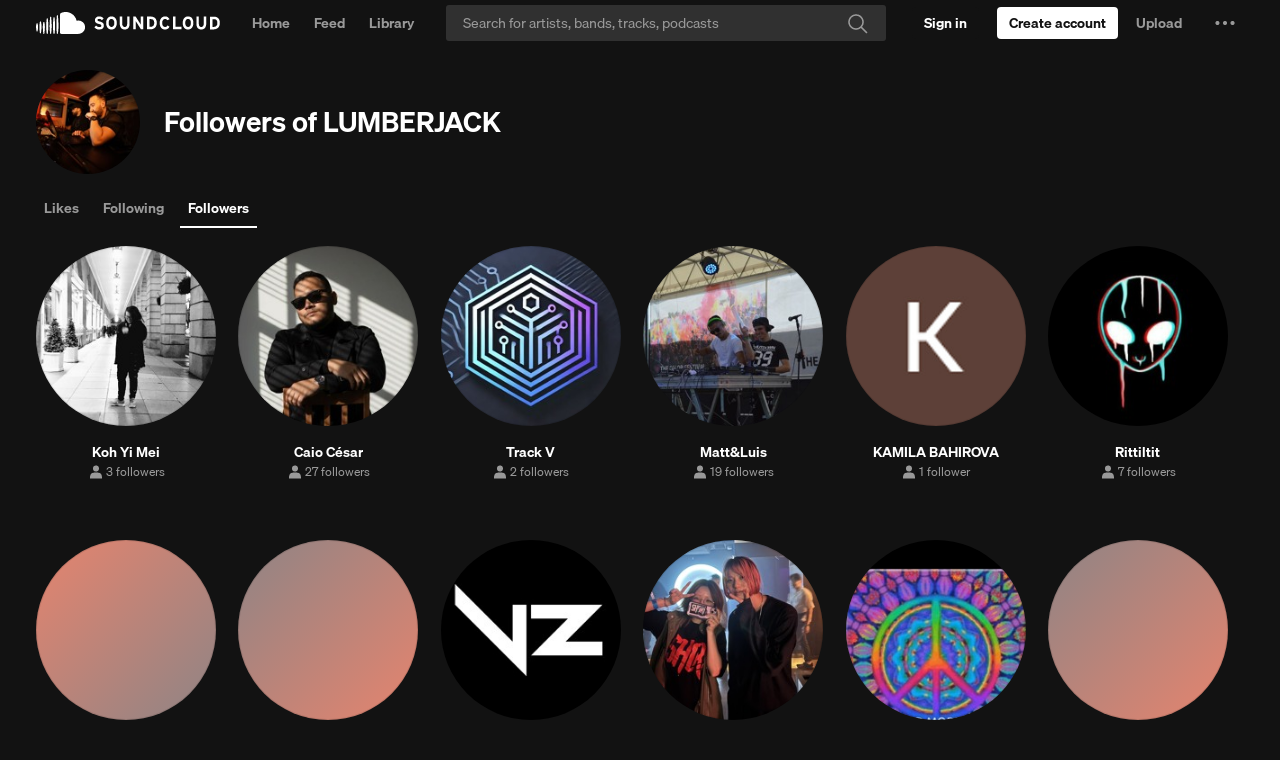

--- FILE ---
content_type: text/html; charset=utf-8
request_url: https://www.google.com/recaptcha/api2/aframe
body_size: 185
content:
<!DOCTYPE HTML><html><head><meta http-equiv="content-type" content="text/html; charset=UTF-8"></head><body><script nonce="YPFROY23siPf0Rm1qKXUHw">/** Anti-fraud and anti-abuse applications only. See google.com/recaptcha */ try{var clients={'sodar':'https://pagead2.googlesyndication.com/pagead/sodar?'};window.addEventListener("message",function(a){try{if(a.source===window.parent){var b=JSON.parse(a.data);var c=clients[b['id']];if(c){var d=document.createElement('img');d.src=c+b['params']+'&rc='+(localStorage.getItem("rc::a")?sessionStorage.getItem("rc::b"):"");window.document.body.appendChild(d);sessionStorage.setItem("rc::e",parseInt(sessionStorage.getItem("rc::e")||0)+1);localStorage.setItem("rc::h",'1765680169473');}}}catch(b){}});window.parent.postMessage("_grecaptcha_ready", "*");}catch(b){}</script></body></html>

--- FILE ---
content_type: application/javascript
request_url: https://a-v2.sndcdn.com/assets/55-9eaf5e2c.js
body_size: 1542
content:
!function(e){function r(r){for(var n,c,f=r[0],d=r[1],i=r[2],l=0,b=[];l<f.length;l++)c=f[l],Object.prototype.hasOwnProperty.call(o,c)&&o[c]&&b.push(o[c][0]),o[c]=0;for(n in d)Object.prototype.hasOwnProperty.call(d,n)&&(e[n]=d[n]);for(u&&u(r);b.length;)b.shift()();return a.push.apply(a,i||[]),t()}function t(){for(var e,r=0;r<a.length;r++){for(var t=a[r],n=!0,f=1;f<t.length;f++){var d=t[f];0!==o[d]&&(n=!1)}n&&(a.splice(r--,1),e=c(c.s=t[0]))}return e}var n={},o={55:0},a=[];function c(r){if(n[r])return n[r].exports;var t=n[r]={i:r,l:!1,exports:{}};return e[r].call(t.exports,t,t.exports,c),t.l=!0,t.exports}c.e=function(e){var r=[],t=o[e];if(0!==t)if(t)r.push(t[2]);else{var n=new Promise((function(r,n){t=o[e]=[r,n]}));r.push(t[2]=n);var a,f=document.createElement("script");f.charset="utf-8",f.timeout=120,c.nc&&f.setAttribute("nonce",c.nc),f.src=function(e){return c.p+"assets/"+e+"-"+{3:"7fbb6833",4:"6fab94a5",5:"9a679fe6",6:"085d506b",7:"24adb568",8:"8a703da9",9:"65198e86",10:"39da861d",11:"81eaccdb",12:"b87288b0",13:"66261f66",14:"e74679f5",15:"b7535952",16:"ae3591d9",17:"2a4887a3",18:"a8ef6c78",19:"df8d372a",20:"94a44be2",21:"b1cb8288",22:"069a6d62",23:"4f3283b9",24:"e812d263",25:"7c8f79bf",26:"0a6cdf2a",27:"b571f5f5",28:"77990022",29:"d953e2d8",30:"e280b59e",31:"372efac2",32:"c82fdd5a",33:"eb2d419b",34:"89ecfed9",35:"4138ccba",36:"0300c310",37:"faad3007",38:"d5967f10",39:"413e5201",40:"fbb3713a",41:"26dd406d",42:"365c7743",43:"b5847db7",44:"af3887bf",45:"f8d83bd3",46:"e97b32ac",47:"f7ded452",48:"40b1782c",49:"01e4079c",50:"9b59aecc",51:"e79a79ea",57:"c4afd210",58:"146c10e0",59:"6b8d5e91",60:"90055e4d",61:"abca1f85",62:"ca2efa5c"}[e]+".js"}(e),0!==f.src.indexOf(window.location.origin+"/")&&(f.crossOrigin="anonymous");var d=new Error;a=function(r){f.onerror=f.onload=null,clearTimeout(i);var t=o[e];if(0!==t){if(t){var n=r&&("load"===r.type?"missing":r.type),a=r&&r.target&&r.target.src;d.message="Loading chunk "+e+" failed.\n("+n+": "+a+")",d.name="ChunkLoadError",d.type=n,d.request=a,t[1](d)}o[e]=void 0}};var i=setTimeout((function(){a({type:"timeout",target:f})}),12e4);f.onerror=f.onload=a,document.head.appendChild(f)}return Promise.all(r)},c.m=e,c.c=n,c.d=function(e,r,t){c.o(e,r)||Object.defineProperty(e,r,{enumerable:!0,get:t})},c.r=function(e){"undefined"!=typeof Symbol&&Symbol.toStringTag&&Object.defineProperty(e,Symbol.toStringTag,{value:"Module"}),Object.defineProperty(e,"__esModule",{value:!0})},c.t=function(e,r){if(1&r&&(e=c(e)),8&r)return e;if(4&r&&"object"==typeof e&&e&&e.__esModule)return e;var t=Object.create(null);if(c.r(t),Object.defineProperty(t,"default",{enumerable:!0,value:e}),2&r&&"string"!=typeof e)for(var n in e)c.d(t,n,function(r){return e[r]}.bind(null,n));return t},c.n=function(e){var r=e&&e.__esModule?function(){return e.default}:function(){return e};return c.d(r,"a",r),r},c.o=function(e,r){return Object.prototype.hasOwnProperty.call(e,r)},c.p="https://a-v2.sndcdn.com/",c.oe=function(e){throw console.error(e),e};var f=window.webpackJsonp=window.webpackJsonp||[],d=f.push.bind(f);f.push=r,f=f.slice();for(var i=0;i<f.length;i++)r(f[i]);var u=d;t()}([]);
//# sourceMappingURL=http://ent/web-sourcemaps/55-9eaf5e2c.js.map

--- FILE ---
content_type: application/javascript
request_url: https://a-v2.sndcdn.com/assets/2-ff9b1e5d.js
body_size: 188176
content:
(window.webpackJsonp=window.webpackJsonp||[]).push([[2],{1005:function(e,t,n){e.exports=n(8).extend(n(145),{template:n(1795),css:n(1796),className:"editImage",defaults:{alwaysShowEditButton:!0,uploadImageAutomatically:!0,deleteImageAutomatically:!0,minCroppedSize:500,classicSize:260,size:null,zoomable:!1,boundaryOutlineStyle:"light",stretch:!1,minSrcSize:0,maxSrcSize:1/0},bubbleEvents:{"image-chooser:file-selected":function(e){var t=e.data.file;o.call(this,t)}},element2selector:{cropper:".editImage__cropper",select:".editImage__select",errorText:".editImage__errorText"},states:{alwaysShowEditButton:"alwaysShowEditButton",customImage:"customImage",hasFile:function(e){this.$el.toggleClass("m-hasFile",e),e&&this.toggleState("imageRejected",!1)},imageRejected:function(e){var t=this;this.getElement("errorText").text(e?function(e,t){if(e&&t)return n(2).Lingua.t("The dimensions of the image must be between [[minSize]] x [[minSize]] and [[maxSize]] x [[maxSize]] pixels",{minSize:e,maxSize:t});if(e)return n(2).Lingua.t("The minimum dimensions of the image are [[minSize]] x [[minSize]] pixels",{minSize:e});if(t)return n(2).Lingua.t("The maximum dimensions of the image are [[maxSize]] x [[maxSize]] pixels",{maxSize:t})}(this.options.minSrcSize,this.options.maxSrcSize):""),this.$el.toggleClass("m-image-rejected",e),window.clearTimeout(this._imageRejectedTimeout),e&&(this._imageRejectedTimeout=this.addTimeout((function(){return t.toggleState("imageRejected",!e)}),3*n(39).MS_IN_SECOND))}},cropperView:null,setup:function(e){var t=e.size;t&&this.$el.width(parseInt(n(104).Themes.DEFAULT_THEME.artwork[t].size,10)),this.listenTo(this.model,"imageDataChanged",a),this.onImageRejected=s.bind(this),this.addDataSource(this.model,{requiredAttributes:[this.model.imageProperties.read]})},getTemplateData:function(e){var t=this,o=n(477).extend({defaults:{resource_id:this.options.resource_id,resource_type:this.options.resource_type,minSrcSize:this.options.minSrcSize,maxSrcSize:this.options.maxSrcSize,onImageRejected:this.onImageRejected,standAlone:this.options.uploadImageAutomatically,text:this.model.hasOwnImage()?n(2).Lingua.t("Replace image"):n(2).Lingua.t("Upload image")}}),i=n(1059).extend({defaults:{resource_id:this.options.resource_id,resource_type:this.options.resource_type,ContentViewClass:n(1060).extend({defaults:{DeleteImageView:this.options.deleteImageAutomatically?n(701).ModalDeleteImageButton.extend({defaults:{DeleteModalView:n(1061).UserAvatarDeleteModal}}):n(701).BaseDeleteImageButton.extend({onClick:function(){t.model.set(t.model.imageProperties.read,null)}}),ImageChooserView:o}})}});return n(1).assign(e,{ImageChooserView:o,DropdownButton:i,showDropDown:this.model.canDeleteImage()&&this.model.hasOwnImage()})},renderDecorate:function(){this.toggleState("alwaysShowEditButton",this.options.alwaysShowEditButton).toggleState("customImage",this.model.hasOwnImage())}});function o(e){var t=this.options,o=t.resource_type,i=t.size,a=t.minSrcSize,s=t.maxSrcSize,c=t.minCroppedSize,u=Math.max(a||0,c),d=Math.max(a||0,c);r.call(this),this.cropperView=this.addSubview(new(n(700))({file:e,saveFile:l.bind(this),standAlone:!1,showSmallImageWarning:!1,showRoundOverlay:n(71).isRounded(o),onImageRejected:this.onImageRejected,minSrcSize:a,maxSrcSize:s,sizes:{width:u,height:d,previewWidth:parseInt(n(104).Themes.DEFAULT_THEME.artwork[i].size,10)}}).render()),this.cropperView.$el.appendTo(this.getElement("cropper")),this.toggleState("hasFile",!0)}function i(){this.toggleState("hasFile",!1)}function a(e){null===e.file&&i.call(this)}function r(){this.cropperView&&(this.cropperView._dispose(),this.removeSubview(this.cropperView))}function l(e){return this.model.setImageFile(e,"file"),n(11).resolve()}function s(){this.model.getImageFileInfo().file||i.call(this),this.toggleState("imageRejected",!0)}},1006:function(e,t,n){e.exports=new(n(24))({_navBlockId:null,requires:["editableObject"],defaults:{onEditEnter:n(1).noop,onEditLeave:n(1).noop,enterEditingStateDefaults:null},applyTo:function(e){var t=this.element2selector;e.states=n(1).assign(e.states||{},{editing:function(e){this.$el.toggleClass("editing",e),this[e?"onEditEnter":"onEditLeave"]()},saving:function(e){this.$el.toggleClass("saving",e),null!=t&&t.editButton&&this.getElement("editButton").toggleClass("sc-pending",e)},canceling:function(e){this.$el.toggleClass("canceling",e),null!=t&&t.editButton&&this.getElement("editButton").attr("disabled",e)}})},after:{setup:function(){this.editableObject.on("change:editState",i,this)},dispose:function(){this.editableObject.off("change:editState",i,this),r.call(this)},renderDecorate:function(){o.call(this)}},around:{rerender:function(e,t){this.getState("canceling")||this.getState("saving")?this.addDeferred(n(1).delay(this.rerender.bind(this),100)):e(t)}},enterEditingState:function(){this.editableObject.setEditState(n(139).EDITING)},onEditButtonClick:function(){this.enterEditingState()},onCancelButtonClick:function(){this.editableObject.setEditState(n(139).CANCELING),r.call(this)},onSaveButtonClick:function(){this.editableObject.setEditState(n(139).SAVING),r.call(this)}});function o(){var e=this.editableObject,t=e.isEditing(),n=this.enterEditingStateDefaults||{};this.toggleState("canceling",e.isCanceling()).toggleState("editing",t).toggleState("saving",e.isSaving()),t&&n.addNavigationBlock&&!this._navBlockId&&a.call(this)}function i(e,t,i){o.call(this),i===n(139).EDITING&&this._navBlockId&&r.call(this)}function a(){var e=this;this._navBlockId=n(6).get("router").addNavigationBlock("These changes haven’t been saved yet.",(function(t){var o=t&&window.confirm("Are you sure you want to leave without saving changes?");return o&&e.editableObject.setEditState(n(139).NONE),o}))}function r(){n(6).get("router").removeNavigationBlock(this._navBlockId),this._navBlockId=null}},1011:function(e,t,n){e.exports=new(n(24))({applyTo:function(e,t){var o=t.angle,i=t.colorAdjustment,a=t.imageOverlay,r=void 0!==a&&a;this.before(e,{renderDecorate:function(){this.updateGradient()}}),this.extend(e,{updateGradient:function(){var e=this.subviews.gradient;e||(e=this.addSubview(new(n(1083))({angle:o,colorAdjustment:i}),"gradient")).render().$el.appendTo(this.el);var t,a=this.getGradientModel();if(a){var l={imageUrl:(t=a).getImageUrl(),fallbackId:t.id},s=l.imageUrl,c=l.fallbackId;e.setImageUrl(s,c,r)}}})},after:{setup:function(){this.el.style.height="100%",this.model&&this.listenTo(this.model,"imageDataChanged",this.updateGradient)}},override:{template:function(){return""},onModelChange:function(){this.updateGradient()}},defaults:{getGradientModel:function(){return this.model}}})},1023:function(e,t,n){var o=n(13),i=n(1778);"string"==typeof(i=i.__esModule?i.default:i)&&(i=[[e.i,i,""]]);var a={insert:"head",singleton:!1},r=(o(i,a),i.locals?i.locals:{});e.exports=r},1024:function(e,t,n){var o=n(13),i=n(1782);"string"==typeof(i=i.__esModule?i.default:i)&&(i=[[e.i,i,""]]);var a={insert:"head",singleton:!1},r=(o(i,a),i.locals?i.locals:{});e.exports=r},1026:function(e,t,n){e.exports=n(1027).extend(n(377),{getValue:function(){var e=this.getControlValue(),t=this.getValueByTitle(e);return e.length&&this.setValid(!!t,n(2).Lingua.t("Enter a country.")),t}})},1027:function(e,t,n){(function(t){e.exports=n(257).extend({defaults:{regions:null,isCountryDisabled:function(e){return!1}},getComboItems:function(e){var t=e.regions,o=e.isCountryDisabled;return[{title:"",value:""}].concat(n(78).countries(n(1).pluck(t,"value"))).map((function(e){return n(1).assign(e,{disabled:o(e.value)})}))},getTemplateData:function(e){return(e=n(257).prototype.getTemplateData.call(this,e)||e)._options.autocomplete&&(e._options.autocomplete="off"),e},renderDecorate:function(){n(257).prototype.renderDecorate.apply(this,arguments),o.call(this)}});function o(){var e=this,o=this.options.autocomplete;if(o&&"off"!==o){var i=t("<input>",{type:"text",autocomplete:o,class:"sc-visuallyhidden",tabIndex:-1});i.on("change",(function(){var t=i.val(),o=n(78).codeToCountry(t);o&&(e.setValue(o),e.getFocusableElement().change())})),this.$el.append(i)}}}).call(this,n(26))},1028:function(e,t,n){e.exports=n(8).extend(n(67),n(86).withOptions({type:"pro"}),{className:"premiumButton g-button-premium",tagName:"a",defaults:{size:"large",tcode:null,skipLandingPage:!1,isPrimary:!1},setup:function(e){var t=e.tcode,o=e.skipLandingPage,i=e.isPrimary;this.$el.toggleClass("sc-button-primary",i),this.$el.toggleClass("sc-button-tertiary",!i);var a=n(61).getCreatorLink({tcode:t,skipLandingPage:o}),r=a.link,l=a.target;this.$el.attr("href",r).attr("target",l)},getUpsellRef:function(){return this.options.tcode}})},103:function(e,t,n){"use strict";n.d(t,"a",(function(){return c})),n.d(t,"c",(function(){return u})),n.d(t,"e",(function(){return d})),n.d(t,"b",(function(){return p})),n.d(t,"d",(function(){return m})),n.d(t,"f",(function(){return h})),n.d(t,"g",(function(){return A}));var o=n(0),i=n(49),a=n.n(i),r=n(216);n(1602);function l(){return(l=Object.assign?Object.assign.bind():function(e){for(var t=1;t<arguments.length;t++){var n=arguments[t];for(var o in n)({}).hasOwnProperty.call(n,o)&&(e[o]=n[o])}return e}).apply(null,arguments)}function s(e,t){if(null==e)return{};var n={};for(var o in e)if({}.hasOwnProperty.call(e,o)){if(-1!==t.indexOf(o))continue;n[o]=e[o]}return n}var c=function(e){var t=e.isUnread,n=e.isSmall,i=e.className,r=e.children,c=s(e,["isUnread","isSmall","className","children"]);return o.createElement("article",l({className:a()("notificationBadge",{"notificationBadge--unread":t,"m-small":n},i)},c),o.createElement("div",{className:"notificationBadge__row"},t&&o.createElement("span",{className:"notificationBadge--unreadIndicator"}),r))},u=function(e){return o.createElement("div",l({className:"notificationBadge__main"},e))},d=function(e){var t=e.className,n=s(e,["className"]);return o.createElement("div",l({className:a()("notificationBadge__side",t)},n))},p=function(e){var t=e.children,n=e.className,i=s(e,["children","className"]);return o.createElement("div",{className:"notificationBadge__linkContainer"},o.createElement("a",l({className:a()("notificationBadge__link",n)},i)),t)},m=function(e){return o.createElement("div",l({className:"notificationBadge--messageItem sc-text-light sc-text-secondary sc-text-body sc-py-1x"},e))},h=function(e){return o.createElement("span",l({className:"notificationBadge__username sc-text sc-text-primary sc-mt-0.25x sc-mb-0.5x"},e))},A=function(e){var t=e.userUrn;return o.createElement("span",{className:"notificationBadge__verifiedBadge"},o.createElement(r.default,{userUrn:t}))}},1049:function(e,t,n){e.exports=new(n(24))(n(118).withOptions({names:n(1).values(n(446))}),{defaults:{isKnownContentEligible:function(){return this.hasFeature(n(446).KNOWN_CONTENT_MONETIZATION)},isUnknownContentEligible:function(){return this.hasFeature(n(446).UNKNOWN_CONTENT_PAYOUTS)},isInvited:function(){return this.isKnownContentEligible()||this.isUnknownContentEligible()}}})},1051:function(e,t,n){e.exports=n(8).extend(n(98).WithStatsig,{tagName:"a",setup:function(){var e=n(18).isLoggedIn()?n(31).modify(n(6).get("artists_host"),{path:"/overview"}):n(6).get("artists_host");this.$el.attr("href",e).attr("target","_blank")},renderDecorate:function(){this.getExperimentValue("web_artist_studio_in_nav_bar_v2","is_artist_studio",!1)&&this.$el.attr("href","/artists").attr("target","_self")},events:{click:function(){n(156).trackForArtistsLinkClicked()}},template:function(){return n(2).Lingua.t("For Artists",void 0)}})},1056:function(e,t,n){function o(){return(o=Object.assign?Object.assign.bind():function(e){for(var t=1;t<arguments.length;t++){var n=arguments[t];for(var o in n)({}).hasOwnProperty.call(n,o)&&(e[o]=n[o])}return e}).apply(null,arguments)}e.exports=n(8).extend(n(302),n(373),{css:n(1687),template:n(1689),className:"headerSearch",events:{"focus .headerSearch__input":"onInputFocus","blur  .headerSearch__input":"onInputBlur"},defaults:{hasOffsetY:!1},zIndexLevel:"header-menu",inputSelector:".headerSearch__input",MenuContentView:n(1690),typingDelay:100,category:null,formulatingSearch:!1,getMenuWidth:function(){return this.getRelativeElement().width()},getRelativeElement:function(){return this.getFormElement()},setup:function(){this.showAllItems=!1,this.$el.one("focus",".headerSearch__input",(function(){n(18).isLoggedIn()&&(n(452).prefetch(),n(837).prefetch(),n(604).prefetch(),n(502).prefetch({userId:n(6).get("me").id}))}))},renderDecorate:function(){this.listenTo(n(99),"resize:x:throttled",i).listenTo(n(10),"layout:change",this.onLayoutChange).listenTo(n(10),"search:focus",this.focusInput),this.getElement("input").addClass("g-all-transitions-300").attr({"aria-autocomplete":"list","aria-owns":"searchMenuList"})},teardown:function(){this.stopListening(n(99),"resize:x:throttled").stopListening(n(10),"layout:change").stopListening(n(10),"search:focus")},getTemplateData:function(e){return o({},e,{placeholderText:n(18).isLoggedIn()?n(2).Lingua.t("Search"):n(2).Lingua.t("Search for artists, bands, tracks, podcasts"),searchIcon:n(14).Search})},updateMenuContent:function(e,t){var n=t.query;this.getMenu().getContentView().updateListFilter(n)},onInputFocus:function(){var e=(this.getRelativeElement().outerWidth()-this.getRelativeElement().width())/2,t=this.options.hasOffsetY?8:0;this.menuOffset=e+" "+t,this.formulatingSearch=!0;var o=a.call(this),i=o?{q:o}:null;n(20).trackV1Click({click_name:"search_formulation_init",click_attributes:i})},onInputBlur:function(){if(this.formulatingSearch){var e=a.call(this),t=e?{q:e}:null;n(20).trackV1Click({click_name:"search_formulation_exit",click_attributes:t}),this.formulatingSearch=!1}},onItemSelected:function(e){e.shortcut?(this.trackClick(e),this.emptyInput().blur(),n(6).get("router").navigate(e.shortcut.model.get("link"),{trigger:!0})):this.getFormElement().submit()},onSubmit:function(){var e=a.call(this),t=n(402).getFilters();this.selectedItemIndex<1&&e&&(this.formulatingSearch=!1,function(e){n(20).trackV1Click({click_name:"search_formulation_end",click_attributes:{q:e}})}(e),n(6).get("router").navigateToRoute("search",[this.category,e,t],{trigger:!0}),this.getInput().blur())},onLayoutChange:function(e){"search"===e.layoutName?(this.replaceInputValue(n(402).getValidParams(n(31).parse(window.location.href).query).q),this.category=e.args.category):(this.replaceInputValue(""),this.category=null)},trackClick:function(e){var t=e.queryUrn,o=e.shortcut,i=o.model;this.formulatingSearch=!1;var r=a.call(this),l=r?{q:r}:null;i.isQuery()?n(20).trackV1Click({click_name:"search_formulation_end",query_position:o.index,query_urn:t,click_attributes:l}):(l.source="search-autocomplete",n(20).trackV1Click({click_name:"item_navigation",click_object:i.resource?i.resource.getUrn():null,query_position:o.index,query_urn:t,click_attributes:l}))}});function i(){this.getState("expanded")&&this.$el.width(this.getMenuWidth())}function a(){return this.getElement("input").val().trim()}},1057:function(e,t,n){var o=n(13),i=n(1698);"string"==typeof(i=i.__esModule?i.default:i)&&(i=[[e.i,i,""]]);var a={insert:"head",singleton:!1},r=(o(i,a),i.locals?i.locals:{});e.exports=r},1059:function(e,t,n){e.exports=n(149).extend({defaults:{size:"medium",overlayType:"dropdown",overlayOptions:{relativeElementAnchor:"left bottom",anchor:"left top",offset:"0 0",width:"auto"},text:n(2).Lingua.t("Update image"),ContentViewClass:null},className:"imageEditDropdownButton sc-button-camera sc-button-translucent",getContentViewArgs:function(){var e=this.options;return{resource_id:e.resource_id,resource_type:e.resource_type}},attributes:function(){return{disabled:!n(6).get("me").isConfirmed()}}})},1060:function(e,t,n){e.exports=n(8).extend({template:n(1804),css:n(1805),className:"imageEditDropdown sc-list-nostyle",tagName:"ul",defaults:{DeleteImageView:null,ImageChooserView:null}})},1061:function(e,t,n){function o(){return(o=Object.assign?Object.assign.bind():function(e){for(var t=1;t<arguments.length;t++){var n=arguments[t];for(var o in n)({}).hasOwnProperty.call(n,o)&&(e[o]=n[o])}return e}).apply(null,arguments)}var i=n(8).extend({className:"imageDelete",template:n(1809),css:n(1810),events:{"click [name=delete]":function(){this.toggleState("errorDeleting",!1),this.toggleState("deleting",!0),a.call(this)},"click [name=cancel]":function(){this.bubble("image-delete:cancel")}},states:{deleting:function(e){var t=e?n(2).Lingua.t("Deleting"):n(2).Lingua.t("Delete");this.getElement("deleteButton").toggleClass("sc-pending",e).text(t)},errorDeleting:function(e){var t=e?n(2).Lingua.t("Error deleting. Please try again."):"",o=e?n(2).Lingua.t("Retry"):n(2).Lingua.t("Delete");this.getElement("error").text(t),this.getElement("errorContainer").toggle(e),this.getElement("deleteButton").text(o)}},element2selector:{deleteButton:"[name=delete]",error:".imageDelete__error",errorContainer:".imageDelete__errorContainer"},deleteImagePromiseFactory:function(){return Promise.reject()},getTemplateData:function(e){return o({},e,{errorIcon:n(14).Error})}});function a(){this.deleteImagePromiseFactory.call(this).then(r.bind(this)).fail(l.bind(this))}function r(){this.toggleState("deleting",!1),this.bubble("image-delete:success")}function l(){this.toggleState("deleting",!1),this.toggleState("errorDeleting",!0)}var s=n(41).extend({defaults:{width:400},bubbleEvents:{"image-delete:success":"close","image-delete:cancel":"close"}}),c=i.extend({deleteImagePromiseFactory:function(){var e=this,t=new(n(1062))({id:n(6).get("me").id});return t.release(),t.destroy().then((function(){n(20).trackV0Click(null,{context:e.getContextData(),click_name:"banner_image:remove"});var t=n(6).get("me"),o=new(n(47))({id:t.get("id")});t.set("visuals",null),o.set("visuals",null),o.release(),n(6).get("router").reload()}))}}),u=i.extend({ModelClass:n(77),deleteImagePromiseFactory:function(){return this.model.deleteImage()}});e.exports={HeaderImageDeleteModal:s.extend({defaults:{Subview:c}}),UserAvatarDeleteModal:s.extend({defaults:{Subview:u}})}},107:function(e,t,n){var o={light:"image__lightOutline",white:"image__whiteOutline",none:"image__noOutline"};e.exports=n(8).extend(n(145),{className:"image",template:n(1661),css:n(1662),loadingTemplate:function(){var e=!this.isPlaylist&&!this.isSystemPlaylist||this.model.get("tracks")?this.model:null;return n(71).markup(e,{src:"",placeholderId:this.model.id,placeholderType:this.options.placeholderType,classicSize:this.options.classicSize,size:this.options.size,stretch:this.options.stretch})},defaults:{classicSize:50,size:null,stretch:!1,zoomable:!1,lazyLoading:!1,allowTrackFallback:!0,grayscale:!1,forceSquare:!1,boundaryOutlineStyle:"light",placeholderType:"gradient"},events:{click:"onClick",keydown:"onKeydown"},element2selector:{image:".image__full"},states:{interactive:"interactive",loaded:"m-loaded",grayscale:"m-grayscale",omitRoundedBorder:"m-omitRoundedBorder",whiteOutline:"m-whiteOutline"},_whenLoadedDefer:null,_displaySize:null,_modal:null,_currentImgSrc:null,setup:function(e){var t,i=e.allowTrackFallback,a=e.stretch,r=e.classicSize,l=e.zoomable,s=e.boundaryOutlineStyle,c=this.model;var u=[c.imageProperties.read];this.listenTo(c,"imageDataChanged",this.rerender),i&&(this.isPlaylist||this.isSystemPlaylist)&&u.push("tracks"),this._whenLoadedDefer=this.addDeferred(n(11).defer()).done(n(71).flagCachedImage),null!=(t=this.options)&&t.size||(this._displaySize=a?"100%":r,this.el.style.width=this.el.style.height=this.getDisplaySizeForCSS()),l&&this.$el.attr("tabindex",0),this.requiredAttributes=u,this.$el.addClass(o[s])},onKeydown:function(e){e.keyCode===n(69).ENTER&&this.$el.click()},missingRequiredData:function(e){return!a.call(this,e.source)&&n(8).prototype.missingRequiredData.apply(this,arguments)},shouldViewRerender:function(){return!this.disposed&&this.model.getImageUrl(this.options.classicSize)!==this._currentImgSrc},renderDecorate:function(){var e=this.model,t=this.options,n=t.zoomable,o=t.grayscale,a=t.classicSize;this.toggleState("interactive",n),this.toggleState("grayscale",o),this._currentImgSrc=e.getImageUrl(a),i.call(this)},getTemplateData:function(e){var t=this.model,o=this.options,i=o.classicSize,a=o.size,r=o.lazyLoading,l=t.getPlaceholderUrl(i),s=r?l:t.getImageUrl(i),c=!r;return n(1).assign(e,t.toJSON(),{src:s,classicSize:i,size:a,useResourceUrl:c,placeholderUrl:l})},getDisplaySizeForCSS:function(){return String(this._displaySize).replace(/(\d+)(%?)/,(function(e,t,n){return t+(n||"px")}))},onClick:function(e){var t=this.options;t.zoomable&&(e.preventDefault(),this._modal||(this._modal=new(n(832))({resource_id:t.resource_id,resource_type:t.resource_type,togglerEl:this.el,Subview:n(1664)})),this._modal.open(),n(20).trackV0Click(["image","zoom",t.resource_type]))}});function i(){var e,t,o,i=this,a=this.options,r=a.classicSize,l=a.size,s=a.forceSquare,c=a.lazyLoading,u=a.placeholderType,d=this.model,p=this.getElement("image"),m=d.getImageUrl(r),h=d.getPlaceholderUrl(l),A=m&&!1!==h,g=(c?n(270).whenElementVisible(this.el):n(11).resolve()).then((function(){return n(71).load(m).done((function(e){!i.disposed&&c&&p.css({"background-image":"url('"+m+"')"}),i._whenLoadedDefer.resolve(e.src)}))}));null!=(e=this.options)&&e.size&&this.$el.addClass("sc-artwork-"+l),A?(this.$el.addClass("sc-artwork "+n(71).getPlaceholderClass(d.toJSON(),{placeholderType:u,forceSquare:s})),h&&(t=this.$(".image__placeholder"),n(71).load(h).done((function(){n(71).flagCachedImage(h)}))),o=t?function(){window.setTimeout((function(){t.remove()}),500)}:n(1).noop,p[0].style.opacity=0,p.addClass("g-opacity-transition"),g.done((function(){p[0].style.opacity=1,o(),i.addTimeout((function(){i.disposed||i.toggleState("loaded",!0)}),500)})).fail((function(){i.disposed||(p.css("backgroundImage",""),t&&(t.addClass("g-opacity-transition"),t[0].style.opacity=0,o()))}))):g.done((function(){i.disposed||i.toggleState("loaded",!0)}))}function a(e){return(this.isPlaylist||this.isSystemPlaylist)&&e===this.model&&e.imageProperties&&e.get(e.imageProperties.read)}},1070:function(e,t,n){function o(){return(o=Object.assign?Object.assign.bind():function(e){for(var t=1;t<arguments.length;t++){var n=arguments[t];for(var o in n)({}).hasOwnProperty.call(n,o)&&(e[o]=n[o])}return e}).apply(null,arguments)}e.exports=n(239).extend(n(844),{ModelClass:n(166),className:"soundEditTabs",css:[n(606),n(1961)],states:{buyModuleFormIsDirty:!1},bubbleEvents:{"buyModuleForm:set-dirty":function(e){this.toggleState("buyModuleFormIsDirty",e.data.isDirty)}},defaults:{large:!0,tabs:function(){var e=this,t=n(6).get("me"),o=t.hasMonetization();return[{id:"basic_info",name:n(2).Lingua.t("Basic info"),subview:n(1963),onClick:function(){i("basic_info")}},{id:"metadata",name:n(2).Lingua.t("Metadata"),subview:n(1984),onClick:function(){i("metadata")}},o&&{id:"monetization",name:n(2).Lingua.t("Monetization"),subview:n(2006),onClick:function(){i("monetization")}},!o&&n(135).shouldShowUpsells()&&{id:"monetization",name:n(2).Lingua.t("Monetization"),subview:n(2029)},{id:"permissions",name:n(2).Lingua.t("Permissions"),subview:n(2033),subviewArgs:function(){return{renderGeoblocking:t.hasGeoblocking()&&!o}},onClick:function(){i("permissions")}},"sound-upload-edit"===e.options.resource_type&&{id:"advanced",name:n(2).Lingua.t("Advanced"),isNew:!0,subview:n(2039),onClick:function(){var e=this.subviewInstance;i("advanced",!0===e.model.isEdit&&"sound-upload-edit"===e.options.resource_type?e.model.getAudible().getUrn():void 0,"Advanced Options Navigated")}}].filter(Boolean)}},onTabClick:function(){for(var e,t=arguments.length,o=new Array(t),i=0;i<t;i++)o[i]=arguments[i];if("metadata"===(null==(e=this._activeTab)?void 0:e.id)&&this.getState("buyModuleFormIsDirty")){var a=window.confirm(n(7).LinguaLib.t("Do you want to discard your changes in the Artist Storefront module?",null,{comment:"Confirmation message when the user is about to close an unsaved form"}));a&&(this.toggleState("buyModuleFormIsDirty",!1),n(239).prototype.onTabClick.apply(this,o))}else n(239).prototype.onTabClick.apply(this,o)}});function i(e,t,i){n(20).trackV1Click(o({click_name:"track-edit::open_tab_"+e,click_attributes:o({user_subscription:n(6).get("me").getCreatorSubscriptionIdentifier()},t?{track:t}:{})},i?{event_name:i}:{}))}},1073:function(e,t,n){var o={REPLY:n(2).Lingua.t("Write a reply"),COMMENT:n(2).Lingua.t("Write a comment")};e.exports=new(n(24))({requires:["postComment"],override:{template:n(2639),css:n(895),className:"commentForm commentForm__transition"},applyTo:function(e){e.events=n(1).assign(e.events||{},{keydown:"onKeydown","keyup    .commentForm__input":"onInputKeyup","focus    .commentForm__input":"onInputFocus","blur     .commentForm__input":"onInputBlur","click    .commentForm__closeButton":"onCloseButtonClicked","click    .commentForm__submitButton":"onSubmit"}),e.element2selector=n(1).assign(e.element2selector||{},{input:".commentForm__input",inputMessage:".commentForm__inputMessage"}),e.states=n(1).assign(e.states||{},{active:"m-active",invalid:function(e){this.getElement("input").toggleClass("sc-input-invalid",e),this.getElement("inputMessage").toggleClass("sc-input-invalid-message-hidden",!e)}}),e.defaults=n(1).assign(e.defaults||{},{size:"large",showCloseButton:null})},after:{setup:function(){n(10).on("connect:hasUserData",this.onUserData,this)},dispose:function(){n(10).off("connect:hasUserData",this.onUserData,this),window.removeEventListener("dd_response_passed",this._onDataDomeCaptchaSolved)},onInputFocus:function(){n(20).trackV0Click(["comment","click"]),this.bubble(n(175).FOCUSED,this),this.toggleState("active",!0)},onInputBlur:function(){this.toggleState("active",!1)}},before:{cancelInput:function(){this.trigger(n(175).CANCELED,this,this.options.timestamp),this.bubble(n(175).CANCELED,this,this.options.timestamp),n(20).trackV0Click(["comment","cancel"])}},around:{getTemplateData:function(e,t){var o=n(1).assign({isVisible:!0,me:n(6).get("me").toJSON(),inputTitle:this.getPlaceholderText(),maxLength:1e3,comment_id:t.comment_id,showCloseButton:this.options.showCloseButton&&"small"===this.options.size,hide_avatar:this.options.hide_avatar,hideSubmitButton:this.options.hideSubmitButton},t);return e(o)||o}},defaults:{onInputBlur:n(1).noop,onInputFocus:n(1).noop,cancelInput:n(1).noop,showCloseButton:null,hide_avatar:!1,hideSubmitButton:!1},getComment:function(){var e,t,n;return null==(e=this.subviews)||null==(t=(n=e[0]).getComment)?void 0:t.call(n)},getCombinedBody:function(){return this.getComment()},getPlaceholderText:function(){return o.COMMENT},isEmpty:function(){return this.disposed||!this.getComment().length},exceedsMaxLength:function(){return this.getComment().length>1e3},clear:function(){var e,t,n;return null==(e=this.subviews)||null==(t=(n=e[0]).clear)?void 0:t.call(n)},focus:function(){this.getElement("input").focus()},onSubmit:function(){if(!this.isEmpty()&&!this.exceedsMaxLength()){var e,t=this.isFirstComment();this._isPostingComment=!0,n(18).isLoggedIn()||n(666).trackTrackCommentAttempt(n(30).generate("sound",this.options.sound_id)),n(48).trackEvent({category:n(48).EventCategory.track,action:n(48).EventAction.comment,label:null==(e=this.model)?void 0:e.get("permalink_url")}),n(18).login({implicitAction:"comment",implicitTarget:n(30).generate("sound",this.options.sound_id)}).done(i.bind(this,this.options.timestamp,t))}},onUserData:function(){this._isPostingComment||this.rerender()},setComment:function(e){this.subviews[0].setComment(e)},onInputKeyup:function(){this.toggleState("invalid",this.exceedsMaxLength())},onKeydown:function(e){switch(e.keyCode){case n(69).ENTER:this.onSubmit(),e.stopPropagation();break;case n(69).ESC:this.getElement("input").trigger("blur",!0),this.cancelInput()}},onCloseButtonClicked:function(){this.getElement("input").trigger("blur",!0),this.cancelInput()}});function i(e,t){var o=this;this.postComment(e).then((function(e){n(666).trackCommentAddedToTrack({trackUrn:n(30).generate("track",e.getSoundId()),isReply:!!e.get("replyTo"),commentUrn:n(30).generate("comment",e.get("id")),commentedAt:e.get("timestamp"),uiComponent:null==o.getTrackingUiComponent?void 0:o.getTrackingUiComponent(),isFirstComment:t})}),(function(n){var a,r,l;403===(null==n||null==(a=n.response)?void 0:a.status)&&(null==n||null==(r=n.response)||null==(l=r.responseJSON)?void 0:l.url)?(o._onDataDomeCaptchaSolved=function(){window.removeEventListener("dd_response_passed",o._onDataDomeCaptchaSolved),i.call(o,e,t)},window.addEventListener("dd_response_passed",o._onDataDomeCaptchaSolved)):null==n||null==n.onError||n.onError()}))}},1083:function(e,t,n){var o={colors:["#121212","#121212"],angle:0},i=n(1).partial(n(105).clamp,n(1),0,255);e.exports=n(8).extend({template:n(2903),css:n(2904),className:"backgroundGradient",defaults:{angle:135,colorAdjustment:"normal"},_current:null,_fallback:null,states:{imageOverlay:"m-imageOverlay"},element2selector:{imageOverlay:".backgroundGradient__imageOverlay"},setImageUrl:function(e,t,l){var s=this;if(void 0===t&&(t=this._fallback),void 0===l&&(l=!1),!(e&&e===this._current||!e&&t===this._fallback)){var u=this.options,d=u.angle,p=u.colorAdjustment;this._current=e,this._fallback=t,a.call(this,l),this.getState("imageOverlay")?(this.getElement("imageOverlay").css("backgroundImage",l?"url("+e+")":""),r.call(this,o)):function(e,t,o,a){return n(909).fetchColorsFromUrl(e).then((function(e){return{colors:c(e.map((function(e){var t=e[0],o=e[1],a=e[2];return n(641)({r:i(t),g:i(o),b:i(a)}).toHsl()})),a).map((function(e){return n(641)(e).hex()})),angle:o}}),(function(){return n(11).resolve({colors:n(71).getPlaceholderGradient(t),angle:o})}))}(e,t||0,d,p).then((function(e){return r.call(s,e)}))}}});function a(e){var t=e&&!n(95).msie&&!n(95).msedge;this.toggleState("imageOverlay",!!t)}function r(e){this.disposed||(!function(e,t){var n=t.colors,o=n[0],i=n[1],a=t.angle,r=a-180;if(e.style.background=i,o===i)return void(e.style.filter="");e.style.filter="progid:DXImageTransform.Microsoft.gradient( startColorstr='"+o+"', endColorstr='"+i+"',GradientType=1 );",e.style.background="-webkit-linear-gradient("+r+"deg, "+o+" 0%,"+i+" 100%)",e.style.background="-ms-linear-gradient("+r+"deg, "+o+" 0%,"+i+" 100%)",e.style.background="linear-gradient("+a+"deg, "+o+" 0%,"+i+" 100%)"}(l.call(this),e),s.call(this))}function l(){return this.$(".backgroundGradient__hidden")[0]}function s(){this.$(".backgroundGradient__buffer").toggleClass("backgroundGradient__hidden")}function c(e,t){var o=function(e,t){var o=t?e:e.filter((function(e){var t=e.s,n=e.l;return 0!==t&&(n<10||n>90)}));return o.length>=2?n(1).first(o,2):n(1).first(e,2)}(e,"user"===t),i=o[0],a=o[1],r=i.l<a.l?i:a,l=(a.l+i.l)/2;switch(t){case"muted":r.l=.75*l,i.s*=.6,a.s*=.6;break;case"solid":return i.s*=Math.min(1,(100-i.l)/20),i.l=Math.min(42,3*i.l),[i,i];case"normal":default:a.l=l,i.s*=.5,a.s*=.5}return i.l>=a.l?[i,a]:[a,i]}},1129:function(e,t,n){"use strict";n.r(t);var o,i,a=n(8),r=n.n(a),l=n(19),s=n(0),c=n.n(s),u=n(46),d=n(17),p=n(61),m=n.n(p),h=n(82),A=n(93),g=n(56),f=n(38),C=n(25),_=n(1),v=n.n(_);!function(e){e.eligible_free="eligible_free",e.eligible_next_pro="eligible_next_pro",e.not_eligible_private="not_eligible_private",e.not_eligible_private_free="not_eligible_private_free",e.not_eligible_duration="not_eligible_duration",e.not_eligible_entitlement="not_eligible_entitlement",e.not_eligible_quality="not_eligible_quality",e.not_eligible_type="not_eligible_type",e.opted_in="opted_in",e.opted_in_free="opted_in_free",e.opted_in_old="opted_in_old",e.opted_in_window_closed="opted_in_window_closed",e.expired="expired",e.processing="processing"}(i||(i={}));var b,y=((o={})[i.eligible_free]={firstFansOptIn:{countdownMillis:602652038,eligibilityStatus:f.b.ELIGIBLE,enabledAtTimestamp:null},features:{promoted_tracks:!1}},o[i.eligible_next_pro]={firstFansOptIn:{countdownMillis:602652038,eligibilityStatus:f.b.ELIGIBLE,enabledAtTimestamp:null},features:{promoted_tracks:!0}},o[i.not_eligible_private]={firstFansOptIn:{countdownMillis:515239935,eligibilityStatus:f.b.NOT_ELIGIBLE_PRIVATE,enabledAtTimestamp:null},features:{promoted_tracks:!0}},o[i.not_eligible_private_free]={firstFansOptIn:{countdownMillis:515239935,eligibilityStatus:f.b.NOT_ELIGIBLE_PRIVATE,enabledAtTimestamp:null},features:{promoted_tracks:!1}},o[i.not_eligible_entitlement]={firstFansOptIn:{countdownMillis:515239935,eligibilityStatus:f.b.NOT_ELIGIBLE_ENTITLEMENT,enabledAtTimestamp:null},features:{promoted_tracks:!0}},o[i.not_eligible_duration]={firstFansOptIn:{countdownMillis:515239935,eligibilityStatus:f.b.NOT_ELIGIBLE_DURATION,enabledAtTimestamp:null},features:{promoted_tracks:!0}},o[i.not_eligible_type]={firstFansOptIn:{countdownMillis:515239935,eligibilityStatus:f.b.NOT_ELIGIBLE_TYPE,enabledAtTimestamp:null},features:{promoted_tracks:!0}},o[i.not_eligible_quality]={firstFansOptIn:{countdownMillis:515239935,eligibilityStatus:f.b.NOT_ELIGIBLE_QUALITY,enabledAtTimestamp:null},features:{promoted_tracks:!0}},o[i.opted_in]={firstFansOptIn:{countdownMillis:515239935,eligibilityStatus:f.b.ELIGIBLE,enabledAtTimestamp:Date.now()-53455e4},features:{promoted_tracks:!0}},o[i.opted_in_free]={firstFansOptIn:{countdownMillis:515239935,eligibilityStatus:f.b.ELIGIBLE,enabledAtTimestamp:Date.now()-53455e4},features:{promoted_tracks:!1}},o[i.opted_in_old]={firstFansOptIn:{countdownMillis:515239935,eligibilityStatus:f.b.ELIGIBLE,enabledAtTimestamp:Date.now()-88455e4},features:{promoted_tracks:!0}},o[i.opted_in_window_closed]={firstFansOptIn:{countdownMillis:0,eligibilityStatus:f.b.NOT_ELIGIBLE_WINDOW,enabledAtTimestamp:Date.now()-515239935},features:{promoted_tracks:!0}},o[i.expired]={firstFansOptIn:{countdownMillis:0,eligibilityStatus:f.b.NOT_ELIGIBLE_WINDOW,enabledAtTimestamp:null},features:{promoted_tracks:!0}},o[i.processing]={firstFansOptIn:{countdownMillis:1e4,eligibilityStatus:f.b.PROCESSING,enabledAtTimestamp:null},features:{promoted_tracks:!0}},o);function k(){var e,t=new URLSearchParams(window.location.search).get("get_heard_test_case"),n=(e=t,v.a.values(i).includes(e)?t:null);return n?y[n]:null}!function(e){e.PROCESSING="Processing",e.ELIGIBLE="Eligible",e.NOT_ELIGIBLE_PRIVATE="Not Eligible Private",e.NOT_ELIGIBLE_ENTITLEMENT="Not Eligible Entitlement",e.NOT_ELIGIBLE_DURATION="Not Eligible Duration",e.NOT_ELIGIBLE_TYPE="Not Eligible Type",e.NOT_ELIGIBLE_QUALITY="Not Eligible Quality",e.OTHER="Not Eligible Other",e.RUNNING="Running"}(b||(b={}));var x=function(e,t){if(void 0===t&&(t=!1),t)return b.RUNNING;switch(e){case f.b.PROCESSING:return b.PROCESSING;case f.b.ELIGIBLE:return b.ELIGIBLE;case f.b.NOT_ELIGIBLE_PRIVATE:return b.NOT_ELIGIBLE_PRIVATE;case f.b.NOT_ELIGIBLE_ENTITLEMENT:return b.NOT_ELIGIBLE_ENTITLEMENT;case f.b.NOT_ELIGIBLE_DURATION:return b.NOT_ELIGIBLE_DURATION;case f.b.NOT_ELIGIBLE_TYPE:return b.NOT_ELIGIBLE_TYPE;case f.b.NOT_ELIGIBLE_QUALITY:return b.NOT_ELIGIBLE_QUALITY;default:return b.OTHER}},w=function(e){switch(e){case C.ProductId.CREATOR_SUBSCRIPTION_4:return"Artist";case C.ProductId.CREATOR_SUBSCRIPTION_3:return"Artist Pro";default:return"Free"}};var B,E,S=n(478),I=function(e){var t=e.hasPromotedTracksFeature,n=e.optInHandler,o=e.eligibilityStatus,i=e.urn,a=e.credit,r=e.creatorPlan,l=m.a.getCreatorLink({tcode:"t483"}),s=l.link,u=l.target,p=Object(g.e)(),f=x(o),C=w(r);return c.a.createElement(c.a.Fragment,null,t&&n?c.a.createElement(A.a,{isIconOnly:!0,isLight:!0,onClick:function(){n&&Object(S.tryPerformCappedAction)({action:function(){return n()},creditResource:h.CreditResource.getHeard,credit:a}).then((function(e){e.didPerformAction&&p.track("First Fans Button Clicked",{module_type:f,button_type:"CTA",creator_sub:C,track_urn:i})}))},className:"getHeard__cta getHeardOptInButton"},c.a.createElement(d.Lingua,{t:"Amplify track",comment:"Action to enable a feature by clicking on a button"})):c.a.createElement("a",{className:"getHeard__cta",href:s,target:u,onClick:function(){p.track("First Fans Button Clicked",{module_type:f,button_type:"CTA",creator_sub:C,track_urn:i})}},c.a.createElement(d.Lingua,{t:"Let's go",comment:"Link to another page where the user can do the action described in the title"})))},T=n(14);!function(e){e.FIRST_FANS_LANDING_PAGE="landingPage",e.HELP_CENTER_LEARN_MORE="helpCenterLearnMore",e.HELP_CENTER_ELIGIBILITY_CRITERIA="helpCenter"}(E||(E={}));var O="https://help.soundcloud.com/hc/articles/16680415453979-Get-heard-and-boost-tracks-to-reach-100-listeners",P=((B={})[E.FIRST_FANS_LANDING_PAGE]={url:"https://soundcloud.com/getstarted/getheard#howitworks",copy:c.a.createElement(d.Lingua,{t:"See how it works",comment:"Link to another page that explains how the feature works"})},B[E.HELP_CENTER_LEARN_MORE]={url:O,copy:c.a.createElement(d.Lingua,{t:"Learn more",comment:"Link to another page with more information about the feature"})},B[E.HELP_CENTER_ELIGIBILITY_CRITERIA]={url:O,copy:c.a.createElement(d.Lingua,{t:"Eligibility Criteria",comment:"Link to another page with the eligibility criteria for users to opt-in to the feature"})},B),M=function(e){var t=e.linkVariation,n=void 0===t?E.FIRST_FANS_LANDING_PAGE:t,o=e.onClick;return c.a.createElement("div",{className:"getHeard__firstFansMoreInfoLink"},c.a.createElement("a",{href:P[n].url,target:"_blank",rel:"noopener noreferrer",onClick:o,className:" sc-link-primary"},P[n].copy,c.a.createElement(T.ChevronRight,{className:"getHeard__firstFansMoreInfoLinkArrow",width:16,height:16})))},L=function(e){var t=e.timestamp,n=Object(s.useState)((function(){return $(t)})),o=n[0],i=n[1];return Object(s.useEffect)((function(){var e=setTimeout((function n(){var a=$(t);a.minutes!==o.minutes&&i(a),e=setTimeout(n,1e3)}),1e3);return function(){return clearTimeout(e)}}),[t,o]),c.a.createElement("div",{className:"getHeard__expirationContainer"},c.a.createElement(d.Lingua,{t:"<Span>Offer expires in</Span> <Duration/>",values:{Span:function(e){var t=e.children;return c.a.createElement("span",{className:"getHeard__expirationText"},t)},Duration:function(){return c.a.createElement(N,{timeLeft:o})}}}))},N=function(e){var t=e.timeLeft;return c.a.createElement("div",{className:"getHeard__expirationTimer"},c.a.createElement(d.Lingua,{t:"<Days /> day",tp:"<Days /> days",count:t.days,values:{Days:function(){return c.a.createElement("span",{className:"getHeard__expirationNumbers"},t.days)}},comment:"Number of days followed by the word 'days'. Part of a countdown to how much time there is left until the offer is no longer available. It includes days, hours and minutes."}),c.a.createElement(d.Lingua,{t:"<Hours /> hr",tp:"<Hours /> hrs",count:t.hours,values:{Hours:function(){return c.a.createElement("span",{className:"getHeard__expirationNumbers"},t.hours)}},comment:"Number of hours followed by the abbreviation of the word 'hours'. Part of a countdown to how much time there is left until the offer is no longer available. It includes days, hours and minutes."}),c.a.createElement(d.Lingua,{t:"<Minutes /> min",tp:"<Minutes /> mins",count:t.minutes,values:{Minutes:function(){return c.a.createElement("span",{className:"getHeard__expirationNumbers"},t.minutes)}},comment:"Number of minutes followed by the abbreviation of the word 'minutes'. Part of a countdown to how much time there is left until the offer is no longer available. It includes days, hours and minutes."}))},$=function(e){var t=e.getTime()-Date.now();return t<=0?{days:0,hours:0,minutes:0}:{days:Math.floor(t/864e5),hours:Math.floor(t/36e5%24),minutes:Math.floor(t/1e3/60%60)}},U=n(37),D=function(e){var t=e.highTierPlanName,n=e.hasPromotedTracksFeature,o=e.expirationTimestamp,i=e.optInHandler,a=e.urn,r=e.credit,l=e.creatorPlan,s=Object(g.e)(),u=w(l),p=x(f.b.ELIGIBLE),m=Object(g.d)((function(){s.track("First Fans Module Viewed",{module_type:p,creator_sub:u,track_urn:a})}));return c.a.createElement("div",{className:"getHeard__container"},c.a.createElement("div",{ref:m,className:"getHeard__eligibleContainer"},c.a.createElement("div",{className:"getHeard__stationsIcon eligibleBanner"}),c.a.createElement("div",{className:"getHeard__textContainer"},c.a.createElement("div",{className:"getHeard__title"},c.a.createElement(d.Lingua,{t:"Want this track to reach more listeners?"})),c.a.createElement("div",{className:"getHeard__subtitle"},n?c.a.createElement(d.Lingua,{t:"With [[planName]], you can get this track analyzed and recommended to the right listeners.",values:{planName:Object(U.getProductNameInstance)().getNameVariants(l).short}}):c.a.createElement(d.Lingua,{t:"Subscribe to [[planName]] to get this track analyzed and recommended to the right listeners.",values:{planName:t}})),c.a.createElement("div",{className:"getHeard__ctaContainer"},c.a.createElement(I,{urn:a,hasPromotedTracksFeature:n,optInHandler:i,eligibilityStatus:f.b.ELIGIBLE,credit:r,creatorPlan:l}),c.a.createElement(M,{linkVariation:E.FIRST_FANS_LANDING_PAGE,onClick:function(){s.track("First Fans Button Clicked",{module_type:p,button_type:"Link",creator_sub:u,track_urn:a})}}))),o&&c.a.createElement(L,{timestamp:o})))},R=n(44),F=n.n(R),z=n(7),j=n(306),q=n(53),V=(n(901),function(e){var t=e.handleClick;return c.a.createElement(j.a,{screenreader:z.LinguaLib.t("Dismiss banner")},c.a.createElement("div",{className:"getHeard__buttonWrapper"},c.a.createElement(q.Button,{className:"sc-button-like sc-button-tertiary getHeard__closeButton",size:q.ButtonSize.Small,onClick:t},c.a.createElement(T.Close,{width:16,height:16}))))}),G=new F.a("has-dismissed"),W=function(e){var t=e.urn,n=e.enabledAtTimestamp,o=e.creatorPlan,i=w(o),a=Y("get-heard-opted-in-banner",t),r=Object(s.useState)(H(a)),l=r[0],u=r[1],p=x(f.b.ELIGIBLE,!0),m=Object(g.e)(),h=Object(g.d)((function(){m.track("First Fans Module Viewed",{module_type:p,creator_sub:i,track_urn:t})}));return l||function(e){return((new Date).getTime()-e)/864e5>7}(n)?null:c.a.createElement("div",{className:"getHeard__container"},c.a.createElement("div",{ref:h,className:"getHeard__optedInContainer"},c.a.createElement("div",{className:"getHeard__stationsIcon optedInBanner"}),c.a.createElement("div",{className:"getHeard__textContainer"},c.a.createElement("div",{className:"getHeard__title"},c.a.createElement(d.Lingua,{t:"This track will be recommended to the right audience."})),c.a.createElement("div",{className:"getHeard__subtitle"},c.a.createElement(d.Lingua,{t:"We've analyzed this track and will share it for the next 7 days. <Break /> This feature is exclusive to [[planNameMidTier]] and [[planNameHighTier]] subscribers.",values:{planNameMidTier:Object(U.getProductNameInstance)().getNameVariants(C.ProductId.CREATOR_SUBSCRIPTION_4).short,planNameHighTier:Object(U.getProductNameInstance)().getNameVariants(C.ProductId.CREATOR_SUBSCRIPTION_3).short,Break:function(){return c.a.createElement("br",null)}}})),c.a.createElement("div",{className:"getHeard__ctaContainer"},c.a.createElement(M,{linkVariation:E.FIRST_FANS_LANDING_PAGE,onClick:function(){m.track("First Fans Button Clicked",{module_type:p,creator_sub:i,button_type:"Link",track_urn:t})}})))),c.a.createElement(V,{handleClick:function(){G.set(a,{dismissed:!0}),u(!0)}}))};function H(e){var t;return!(null==(t=G.get(e))||!t.dismissed)}function Y(e,t){return e+"-"+t}var Q=new F.a("has-dismissed"),K=function(e){var t=e.urn,n=e.eligibilityStatus,o=e.hasPromotedTracksFeature,i=e.planName,a=e.credit,r=e.creatorPlan,l=Y("get-heard-not-eligible-banner",t),u=Object(s.useState)(H(l)),p=u[0],m=u[1],h=x(n),A=w(r),f=Object(g.e)(),C=Object(g.d)((function(){f.track("First Fans Module Viewed",{module_type:h,creator_sub:A,track_urn:t})})),_=function(){f.track("First Fans Button Clicked",{module_type:h,creator_sub:A,button_type:"Link",track_urn:t})};return p?null:c.a.createElement("div",{className:"getHeard__container"},c.a.createElement("div",{ref:C,className:"getHeard__ineligibleContainer"},c.a.createElement("div",{className:"getHeard__stationsIcon ineligibleBanner"}),c.a.createElement("div",{className:"getHeard__textContainer"},c.a.createElement("div",{className:"getHeard__title"},c.a.createElement(d.Lingua,{t:"Your track isn’t eligible for recommendation yet."})),c.a.createElement("div",{className:"getHeard__subtitle"},o?c.a.createElement(d.Lingua,{t:"With a few easy tweaks, you can get your track to listeners most likely to love it. Learn more about how to modify your track to make it eligible."}):c.a.createElement(d.Lingua,{t:"[[planName]] artists can get their tracks recommended to listeners most likely to love it. This track doesn’t meet eligibility requirements but it could with some tweaks. Upgrade to [[planName]] now and learn more about eligibility requirements to reach more listeners.",values:{planName:i}})),c.a.createElement("div",{className:"getHeard__ctaContainer"},o?c.a.createElement(M,{linkVariation:E.HELP_CENTER_LEARN_MORE,onClick:_}):c.a.createElement(c.a.Fragment,null,c.a.createElement(I,{hasPromotedTracksFeature:o,eligibilityStatus:n,urn:t,credit:a,creatorPlan:r}),c.a.createElement(M,{linkVariation:E.HELP_CENTER_ELIGIBILITY_CRITERIA,onClick:_}))))),c.a.createElement(V,{handleClick:function(){Q.set(l,{dismissed:!0}),m(!0)}}))},Z=n(454),J=n.n(Z),X=n(41),ee=n.n(X),te=new F.a("has-dismissed"),ne=function(e){var t=e.track,n=e.hasPromotedTracksFeature,o=e.planName,i=e.credit,a=e.creatorPlan,r=t.urn,l=t.id,u=t.managed_by_feeds,p=Y("get-heard-not-eligible-private-banner",r),m=Object(s.useState)(H(p)),h=m[0],C=m[1],_=w(a),v=Object(g.e)(),b=x(f.b.NOT_ELIGIBLE_PRIVATE),y=Object(g.d)((function(){v.track("First Fans Module Viewed",{module_type:b,creator_sub:_,track_urn:r})}));return h?null:c.a.createElement("div",{className:"getHeard__container"},c.a.createElement("div",{ref:y,className:"getHeard__ineligibleContainer"},c.a.createElement("div",{className:"getHeard__stationsIcon ineligibleBanner"}),c.a.createElement("div",{className:"getHeard__textContainer"},c.a.createElement("div",{className:"getHeard__title"},c.a.createElement(d.Lingua,{t:"Want this track to reach more listeners?"})),c.a.createElement("div",{className:"getHeard__subtitle"},n?c.a.createElement(d.Lingua,{t:"With [[planName]], you can get this track recommended to the right listeners. Just make this track public and you’ll be able to opt-in.",values:{planName:o}}):c.a.createElement(d.Lingua,{t:"Subscribe to [[planName]] and make this track public to get it analyzed and recommended to the right listeners.",values:{planName:o}})),c.a.createElement("div",{className:"getHeard__ctaContainer"},n?c.a.createElement(A.a,{isIconOnly:!0,isLight:!0,onClick:function(e){var t=e.target;oe(l,u,t),v.track("First Fans Button Clicked",{module_type:b,button_type:"CTA",creator_sub:_,track_urn:r})},className:"getHeard__cta makeTrackPublicButton"},c.a.createElement(d.Lingua,{t:"Make track public",comment:"Action to switch a track from private to public by clicking on a button"})):c.a.createElement(I,{urn:r,hasPromotedTracksFeature:n,eligibilityStatus:f.b.NOT_ELIGIBLE_PRIVATE,credit:i,creatorPlan:a}),c.a.createElement(M,{linkVariation:E.FIRST_FANS_LANDING_PAGE,onClick:function(){v.track("First Fans Button Clicked",{module_type:b,button_type:"Link",creator_sub:_,track_urn:r})}})))),c.a.createElement(V,{handleClick:function(){te.set(p,{dismissed:!0}),C(!0)}}))},oe=function(e,t,n){var o=new J.a({resource_id:e,resource_type:"sound",togglerEl:n,isManagedByFeeds:t,triggerReplaceTrack:!1});o.on(ee.a.Events.CLOSED,o._dispose,o),o.open()},ie=function(e){var t=e.urn,n=e.creatorPlan,o=Object(g.e)(),i=w(n),a=x(f.b.PROCESSING),r=Object(g.d)((function(){o.track("First Fans Module Viewed",{module_type:a,creator_sub:i,track_urn:t})}));return c.a.createElement("div",{className:"getHeard__container"},c.a.createElement("div",{ref:r,className:"getHeard__processingContainer"},c.a.createElement("div",{className:"getHeard__textContainer"},c.a.createElement("div",{className:"getHeard__title"},c.a.createElement(d.Lingua,{t:"We’re analyzing your track for recommendation"})),c.a.createElement("div",{className:"getHeard__textAndImageContainer"},c.a.createElement("div",{className:"getHeard__subtitle"},c.a.createElement(d.Lingua,{t:"We’re making sure this track is eligible to be recommended to the right audience. Analysis takes between 20 minutes and 2 hours. Check back soon to see if your track is eligible."})),c.a.createElement("div",{className:"getHeard__Image processingBanner"})),c.a.createElement("div",{className:"getHeard__ctaContainer"},c.a.createElement(M,{linkVariation:E.FIRST_FANS_LANDING_PAGE,onClick:function(){o.track("First Fans Button Clicked",{module_type:a,button_type:"Link",creator_sub:i,track_urn:t})}})))))};n(523),n(100);function ae(){return(ae=Object.assign?Object.assign.bind():function(e){for(var t=1;t<arguments.length;t++){var n=arguments[t];for(var o in n)({}).hasOwnProperty.call(n,o)&&(e[o]=n[o])}return e}).apply(null,arguments)}var re=function(e,t,n,o,i){if(n&&!o||!i)return f.a.NO_BANNER;switch(e){case f.b.PROCESSING:return f.a.PROCESSING;case f.b.NOT_ELIGIBLE_WINDOW:return o&&t?f.a.OPTED_IN:f.a.NO_BANNER;case f.b.NOT_ELIGIBLE_PRIVATE:return t?f.a.NOT_ELIGIBLE_PRIVATE:f.a.NOT_ELIGIBLE_PRIVATE_UPSELL;case f.b.NOT_ELIGIBLE_DURATION:case f.b.NOT_ELIGIBLE_TYPE:case f.b.NOT_ELIGIBLE_QUALITY:case f.b.NOT_ELIGIBLE_ENTITLEMENT:return t?f.a.NOT_ELIGIBLE_GENERIC:f.a.NOT_ELIGIBLE_GENERIC_FREE_USER;case f.b.ELIGIBLE:return o?t?f.a.OPTED_IN:f.a.NO_BANNER:t?f.a.ELIGIBLE:f.a.ELIGIBLE_UPSELL;default:return f.a.NO_BANNER}},le=function(e){var t=e.bannerVariation,n=e.planName,o=e.track,i=e.hasPromotedTracksFeature,a=e.expirationInMs,r=e.enabledAtTimestamp,l=e.optIn,s=e.eligibilityStatus,u=e.credit,d=e.creatorPlan;switch(t){case f.a.NO_BANNER:return null;case f.a.PROCESSING:return c.a.createElement(ie,{urn:o.urn,creatorPlan:d});case f.a.OPTED_IN:return r?c.a.createElement(W,{urn:o.urn,enabledAtTimestamp:r,creatorPlan:d}):null;case f.a.ELIGIBLE:case f.a.ELIGIBLE_UPSELL:return c.a.createElement(D,{highTierPlanName:n,hasPromotedTracksFeature:i,expirationTimestamp:new Date(a),optInHandler:l,urn:o.urn,credit:u,creatorPlan:d});case f.a.NOT_ELIGIBLE_PRIVATE:case f.a.NOT_ELIGIBLE_PRIVATE_UPSELL:return c.a.createElement(ne,{track:o,planName:n,hasPromotedTracksFeature:i,credit:u,creatorPlan:d});case f.a.NOT_ELIGIBLE_GENERIC:case f.a.NOT_ELIGIBLE_GENERIC_FREE_USER:return c.a.createElement(K,{urn:o.urn,eligibilityStatus:s,hasPromotedTracksFeature:i,planName:n,credit:u,creatorPlan:d});default:return null}},se=n(185),ce=n.n(se),ue=n(399),de=n(28),pe=n.n(de),me=n(77),he=n.n(me),Ae=(n(254),n(479)),ge=n(10),fe=n.n(ge),Ce=n(531);function _e(){return(_e=Object.assign?Object.assign.bind():function(e){for(var t=1;t<arguments.length;t++){var n=arguments[t];for(var o in n)({}).hasOwnProperty.call(n,o)&&(e[o]=n[o])}return e}).apply(null,arguments)}var ve=Object(u.a)((function(e){var t=e.trackUrn;return{features:{ModelClass:ce.a,observedAttributes:["limited_promoted_tracks","promoted_tracks"]},firstFans:{ModelClass:ue.a,requiredAttributes:["firstFansOptIn","urn"],observedAttributes:["enabledAtTimestamp","eligibilityStatus"],key:{urn:t}},track:{ModelClass:pe.a,key:{id:Object(u.b)(t)},requiredAttributes:["managed_by_feeds","id","urn"]},credits:{ModelClass:h.default,requiredAttributes:[h.CreditResource.getHeard]},meUser:{ModelClass:he.a,requiredAttributes:["creator_subscription"]}}}),{mapModelsToProps:function(e,t){var n,o=e.firstFans,i=e.features,a=e.track,r=e.credits,l=null==(n=e.meUser.creator_subscription)?void 0:n.product.id,s=l?Object(Ae.a)(l):C.ProductId.CREATOR_SUBSCRIPTION_FREE;return _e({},v.a.omit(t,"trackUrn"),{firstFansOptIn:null==o?void 0:o.firstFansOptIn,optIn:function(){return e=t.trackUrn,n=new ue.a({urn:e}),new Promise((function(e,t){return n.optIn().then(e,t)})).finally((function(){n.release(),fe.a.trigger("webi-module:"+Ce.b+":refresh")}));var e,n},features:i,track:a,credit:r[h.CreditResource.getHeard],creatorPlan:s})}})((function(e){var t,n,o,i,a,r,l,s,c,u,d=k();d?(t=(null==(a=d.firstFansOptIn)?void 0:a.countdownMillis)||0,n=(null==(r=d.firstFansOptIn)?void 0:r.eligibilityStatus)||f.b.NOT_ELIGIBLE_WINDOW,o=(null==(l=d.firstFansOptIn)?void 0:l.enabledAtTimestamp)||null,i=ae({},e.features,d.features)):(t=(null==(s=e.firstFansOptIn)?void 0:s.countdownMillis)||0,n=(null==(c=e.firstFansOptIn)?void 0:c.eligibilityStatus)||f.b.NOT_ELIGIBLE_WINDOW,o=(null==(u=e.firstFansOptIn)?void 0:u.enabledAtTimestamp)||null,i=e.features);var p=Boolean(i.limited_promoted_tracks||i.promoted_tracks),m=Date.now()+t,h=0===t,A=!!e.firstFansOptIn,g=re(n,p,h,!!o,A),_=Object(U.getProductNameInstance)().getNameVariants(C.ProductId.CREATOR_SUBSCRIPTION_3).short;return le({bannerVariation:g,planName:_,track:e.track,hasPromotedTracksFeature:p,expirationInMs:m,enabledAtTimestamp:o,optIn:e.optIn,eligibilityStatus:n,credit:e.credit,creatorPlan:e.creatorPlan})}));n(27);var be=r.a.extend({defaults:{trackUrn:void 0},observedAttributes:["firstFansOptIn"],setup:function(){var e,t=this;this.model=new ue.a({urn:null!=(e=this.options.trackUrn)?e:void 0});var n=new pe.a({id:Object(u.b)(this.options.trackUrn)});this.sound=this.addDataSource(n,{}),this.listenTo(fe.a,"sound:saved",(function(){return ye.call(t)}))},template:function(){return Object(l.reactSubview)(ve,{trackUrn:this.options.trackUrn})},shouldViewRerender:function(){var e,t,n,o,i,a,r,l,s=null==(e=this.model.previousAttributes())||null==(t=e.firstFansOptIn)?void 0:t.countdownMillis,c=null==(n=this.model.changed)||null==(o=n.firstFansOptIn)?void 0:o.countdownMillis,u=null==(i=this.model.previousAttributes())||null==(a=i.firstFansOptIn)?void 0:a.eligibilityStatus,d=null==(r=this.model.changed)||null==(l=r.firstFansOptIn)?void 0:l.eligibilityStatus;return!(!u||!s)&&(0!==s&&0===c||u!==d)}});t.default=be;function ye(){this.model.fetch()}},116:function(e,t,n){"use strict";n.r(t),n.d(t,"storyItemAudioReporterFactory",(function(){return b})),n.d(t,"trackStoriesGalleryViewed",(function(){return k})),n.d(t,"trackStoryTileClicked",(function(){return x})),n.d(t,"StoryLikedEventNames",(function(){return w})),n.d(t,"StoryRepostedEventNames",(function(){return B})),n.d(t,"StoryPlaylistEventNames",(function(){return E})),n.d(t,"trackStorySessionStarted",(function(){return S})),n.d(t,"trackStorySessionEndedClick",(function(){return I})),n.d(t,"trackStoryItemViewed",(function(){return T})),n.d(t,"trackStoryItemPlayClicked",(function(){return O}));var o=n(20),i=n.n(o),a=n(28),r=n.n(a),l=n(289),s=n.n(l),c=n(195),u=n(110),d=n.n(u),p=(n(568),n(70),n(100),n(262),n(27)),m=n.n(p),h=(n(54),n(669),n(168),n(47)),A=n.n(h),g=n(30),f=n.n(g);function C(){return(C=Object.assign?Object.assign.bind():function(e){for(var t=1;t<arguments.length;t++){var n=arguments[t];for(var o in n)({}).hasOwnProperty.call(n,o)&&(e[o]=n[o])}return e}).apply(null,arguments)}var _=i.a.trackImpression,v=i.a.trackV1Click,b=function(e,t){return function(n){var o=new r.a({id:e.id});i.a.trackAudioEvent(C({},n,{sound:o,userInitiated:!0,isRepeating:!1,currentMetadata:C({sourceInfo:{type:"story"}},t?y(t):{})})),o.release()}};function y(e){return{originalModel:new m.a({type:"repost",user:new A.a({id:f.a.toComponents(e).id})})}}var k=function(e){var t,n=(null==e||null==(t=e.sidebar_module)?void 0:t.position)||0;n++,_({event_name:"Home Module Viewed",impression_name:"view::module",impression_object:"story",impression_attributes:{position:n}})},x=function(e,t){v({event_name:"Story Navigated",click_name:"story::navigation",click_object:t,click_attributes:{source_position:e+1}})},w={on:"Story Liked",off:"Story Unliked"},B={on:"Story Reposted",off:"Story Unreposted"},E={on:"Story Added To Playlist",off:"Story Removed From Playlist"},S=function(){var e,t=new s.a;t.isFullyPopulated()?e=t.filter((function(e){return!0!==e.get("has_read")})).length:d.a.notify(new Error("Event story-session::start could not determine number of unread stories")),_({event_name:"Story Session Started",impression_name:"story-session::start",impression_attributes:{n_unread_stories:e}}),t.release()},I=function(){return v({event_name:"Story Session Exited",click_name:"story-session::exit"})},T=function(e){var t;return _({event_name:"Story Viewed",impression_name:"view::story",impression_object:e.target_urn,impression_attributes:{caption_length:(null==(t=Object(c.b)(e))?void 0:t.length)||0,reposted_by:Object(c.c)(e)}})},O=function(e){var t=Object(c.c)(e);v(C({event_name:"Full Story Played",click_name:"play_queue::initialized",click_object:e.target_urn},t?{click_attributes:{reposted_by:t}}:{}))}},118:function(e,t,n){e.exports=new(n(24))({requirePrototype:n(8).prototype,applyTo:function(e,t){void 0===t&&(t={});var o=t,i=o.names,a=void 0===i?[]:i,r=o.canFetch,l=void 0===r?function(){return!0}:r;this.before(e,{setup:function(){l.call(this,a)&&(this._features=this.addDataSource(new(n(185)),{observedAttributes:a}))}})},defaults:{hasFeature:function(e){return!!this._features&&this._features.has(e)}}})},121:function(e,t,n){e.exports=new(n(24))({requirePrototype:n(8).prototype,applyTo:function(e){e.defaults=n(1).assign({},{showValidation:!0,Form:null,field:null,soundIds:null,showRequiredIndicator:!0},e.defaults)},defaults:{getFocusableElement:function(){return this.getElement("control")},focus:function(){this.getFocusableElement().focus()},onFieldChange:null,onDatasourceChange:function(){this.rerender()},onDisabledChange:function(){this.rerender()},syncRequired:n(1).noop,getFieldValue:function(){if(this.field)return this.form.get(this.field)},setFieldValue:function(e,t){void 0===t&&(t=!0);var n=this.field;n&&!this.getMetaData().readOnly&&(t&&!this.disposed&&this.markDirty(),this.form.set(n,e))},isRequired:function(){return this.form.isConstraintEnabledForField(this.field,n(97))}},before:{setup:function(e){var t=e.Form,i=e.field,a=e.showValidation;if(this.form=new t({},e),i){0,this.field=i;var r=this.getDatasource();r instanceof n(45).Collection&&(this.collection=r,this.collection.hold()),this.listenTo(this.form,"datasourceChange:"+i,this.onDatasourceChange).listenTo(this.form,"disabledChange:"+i,this.onDisabledChange).listenTo(this.form,"syncRequired:"+i,this.syncRequired).listenToFields(i).listenTo(this.form,"validation:"+i,a?o:n(1).noop)}}},after:{dispose:function(){this.form.release(),delete this.form},renderDecorate:function(){var e=this.options,t=e.field;e.showValidation&&this.form.trigger("validation:"+t,this.getMetaData())}},around:{getTemplateData:function(e,t){return(t=e(t)||t)._form=this.form.toJSON(),t._value=t._form[this.field],t._controlId=n(1).uniqueId("formControl_"),t._resource_id=t._form._resource_id,t._resource_type=t._form._resource_type,t}},isFormControl:!0,hasValidation:function(){return!0},isValid:function(){return!this.field||this.getMetaData().validity===n(76).VALID},isInvalid:function(){return!!this.field&&this.getMetaData().validity===n(76).INVALID},isDirty:function(){return this.getMetaData().isDirty},markDirty:function(){this.form.markFieldsDirty(this.field)},getMetaData:function(){return this.form.getFieldMetadata(this.field)},getDatasource:function(){return this.getMetaData().datasource},validateOwnField:function(){return this.form.validate({fields:[this.field]})},resetOwnValidation:function(){this.form.resetFieldValidation(this.field)},syncRequiredness:function(e,t){e.toggleClass("g-required-label sc-input-required-label",this.isRequired()&&this.options.showRequiredIndicator),t.attr("aria-required",this.isRequired())},scrollToAndFocus:function(e){var t=void 0===e?{}:e,n=t.position,o=void 0===n?"top":n,i=t.topOffset,a=void 0===i?40:i;this.addDeferred(this.scrollIntoView({position:o,topOffset:a})).done(this.focus.bind(this))},listenToFields:function(e,t){void 0===t&&(t=this.onFieldChange),Array.isArray(e)||(e=[e]);var o=e.filter(n(1).identity).map((function(e){return"change:"+e})).join(" ");return o&&this.listenTo(this.form,o,t),this}});function o(e){this.onValidationChange&&this.onValidationChange(e)}},1214:function(e,t,n){(function(t){n(1215);var o=window.document;e.exports=n(8).extend({template:n(1403),defaults:{appVersion:null},setup:function(e){var d,p,m=this;if(n(108).dragDrop&&(d=new(n(2812)),t(o.body).append(d.render().el)),n(1).bindAll(this,"onPlay","onPause","onLogin","onLogout","onError","keyboardControlDown","keyboardControlUp"),this.listenTo(n(10),"audio:play",this.onPlay).listenTo(n(10),"audio:pause",this.onPause).listenTo(n(10),"exception",this.onException).listenTo(n(10),"connect:hasUserData",this.onLogin).listenTo(n(10),"connect:logout",this.onLogout).listenTo(n(10),"broadcast:audio:play",this.onBroadcastPlay).listenTo(n(10),"connect:signupDenied",i).listenTo(n(10),"error:followDeniedAge",u).listenTo(n(10),"keyboard-shortcuts:toggle",r).listenTo(n(10),"spam-warning",a),t(window).on("error",this.onError).on("unload",c),t(o).on("keydown",this.keyboardControlDown).on("keyup",this.keyboardControlUp).delegate('a[href^="/"]',"click",n(2816).navigate),p=n(10).trigger.bind(n(10),"downloader"),t(o.body).on("mousedown",'a[href*="-media.soundcloud."]',(function(){var e=o.createElement("a");e.className=this.className,t(this).replaceWith(e),p()})).on("mousedown","button.scDownloaderButton",(function(){this.removeAttribute("data-href"),p()})),n(376).setDialogTypes(n(2817)()),null!=n(31).getFragmentParam("play")&&(n(33).removeFragmentParams("play"),n(21).enableAutoplay()),null!=e&&e.appVersion){var h=new(n(923).ServiceWorkerMessagingController)(window.navigator.serviceWorker);h.initialize(),new(n(2836).UpdateController)({appVersion:e.appVersion,pollingIntervalInMs:n(6).get("versionUpdateInterval"),onAppVersionChange:n(1).once((function(){return n(6).set("versionOutOfDate",!0)})),performAppReload:n(1).once((function(){return s.call(m).done(l)})),performServiceWorkerRegistration:n(1).once((function(){"serviceWorker"in window.navigator&&window.navigator.serviceWorker.register("/service-worker.js").catch((function(){}))})),performServiceWorkerUnregistration:function(){"serviceWorker"in window.navigator&&window.navigator.serviceWorker.getRegistration("/").then((function(e){e&&e.unregister().catch((function(){}))}))},swMessagingController:h}).initialize()}},getTemplateData:function(e){return n(1).assign(e,{showStagingMenu:"staging"===n(6).get("env")})},onPlay:function(){n(10).broadcast({excludeThis:!0},"audio:play"),n(174)&&n(174).current.set("playing",!0)},onPause:function(){var e=n(21).getCurrentSound();n(174)&&null!=e&&e.isPaused()&&n(174).current.set("playing",!1)},onBroadcastPlay:function(){n(154).isCasting()||n(21).pauseCurrent()},onLogin:function(){var e=n(6).get("router"),t=e.getLayoutInfo(),o=null==t?void 0:t.layoutName;"logout"===o?e.navigate("/",{trigger:!0,replace:!0}):"signin"!==o&&e.reload()},onLogout:function(e){var t=(void 0===e?{}:e).isOriginator;n(34).tryToAnonimyzeConsent().then(n(483).reset).then((function(){t?n(6).get("router").navigateToRoute("logout",[],{hard:!0}):window.location.reload()}))},onException:function(e){e.fatal&&n(6).get("router").apply("error",{resource_id:e.id}),window.console.error(e.get("message"))},onError:function(e){var t=e.originalEvent;return n(268).raise({message:t.message,error:t,fatal:!1}),!0},keyboardControlDown:function(e){n(196).handleKeyDown(e)},keyboardControlUp:function(e){n(196).handleKeyUp(e)}});function i(){new(n(41))({width:500,Subview:n(2837)}).open()}function a(e){new(n(2839))({Subview:n(924),subviewArgs:{resource_id:e.id}}).open()}function r(){var e,t=this.keyboardModal=null!=(e=this.keyboardModal)?e:new(n(41))({width:600,Subview:n(2843)});t[t.isOpened?"close":"open"]()}function l(){window.location=window.location.href}function s(){var e=n(11).defer(),t=n(21).getCurrentSound(),o=null==t?void 0:t.isPlaying(),i=n(281).focused();return i||o?i&&!o?this.listenTo(n(281),"change:visibility",e.resolve).listenTo(n(10),"audio:play",(function(e){this.stopListening(n(281),"change:visibility").stopListening(e.sound,"pause")})):o&&this.listenTo(t,"pause",e.resolve):e.resolve(),e}function c(){var e=n(21).getCurrentSound();null!=e&&e.isPlaying()&&e.pause(),n(174)&&n(174).current.dispose()}function u(e){new(n(2847))({event:e}).open()}}).call(this,n(26))},1224:function(e,t,n){e.exports=new(n(24))({})},127:function(e,t,n){"use strict";n.r(t);var o=n(484),i=n(24),a=n.n(i),r=n(8),l=n.n(r),s=n(270),c=new a.a({requirePrototype:l.a.prototype,defaults:{onComponentViewed:function(){},_waitForElementViewedResult:null},after:{renderDecorate:function(){var e=this;if(!this._waitForElementViewedResult){var t=Object(o.a)(this.el,{viewportRootMargin:s.APPLICATION_ROOT_MARGIN});this._waitForElementViewedResult=t,t.promise.then((function(){e.onComponentViewed.call(e)}))}},dispose:function(){this._waitForElementViewedResult&&this._waitForElementViewedResult.abort()}}});t.default=c},129:function(e,t,n){e.exports=n(1854).extend(n(121),n(256),n(855),{defaults:{onChange:function(e){this.setFieldValue(e),this.validateOwnField()}},renderDecorate:function(){o.call(this)},onFieldChange:function(){o.call(this)},onDisabledChange:function(){o.call(this)}});function o(){this.toggleState("checked",!!this.getFieldValue()),this.toggleState("disabled",!!this.getMetaData().disabled)}},132:function(e,t,n){"use strict";n.d(t,"a",(function(){return a})),n.d(t,"c",(function(){return r})),n.d(t,"d",(function(){return l})),n.d(t,"g",(function(){return s})),n.d(t,"b",(function(){return c})),n.d(t,"e",(function(){return u})),n.d(t,"f",(function(){return d}));var o=n(0);n(1408);function i(){return(i=Object.assign?Object.assign.bind():function(e){for(var t=1;t<arguments.length;t++){var n=arguments[t];for(var o in n)({}).hasOwnProperty.call(n,o)&&(e[o]=n[o])}return e}).apply(null,arguments)}var a=function(e){return o.createElement("div",i({className:"dropdownContent__container sc-py-1x"},e))},r=function(e){var t=e.addon,n=e.children,a=function(e,t){if(null==e)return{};var n={};for(var o in e)if({}.hasOwnProperty.call(e,o)){if(-1!==t.indexOf(o))continue;n[o]=e[o]}return n}(e,["addon","children"]);return o.createElement("div",i({className:"dropdownContent__header sc-py-1x sc-px-2x"},a),n,t&&o.createElement("div",{className:"dropdownContent__headerAddon"},t))},l=function(e){return o.createElement("a",i({className:"dropdownContent__headerButton sc-link-light sc-link-primary sc-text-h4"},e))},s=function(e){return o.createElement("div",i({className:"dropdownContent__main"},e))},c=function(e){return o.createElement("a",i({className:"dropdownContent__footerLink sc-link-dark sc-link-primary sc-text-h4 sc-py-0.75x sc-px-1.5x"},e))},u=function(e){return o.createElement("ul",i({className:"dropdownContent__list"},e))},d=function(e){return o.createElement("li",i({className:"dropdownContent__listItem"},e))}},133:function(e,t,n){"use strict";n.d(t,"a",(function(){return o}));var o,i=n(0),a=n(7),r=n(39),l=n.n(r),s=n(306);!function(e){e.share="Shared",e.post="Posted",e.repost="Reposted",e.send="Sent",e.follow="Followed",e.like="Liked",e.comment="Commented"}(o||(o={}));t.b=function(e){var t=e.timestamp,n=e.action,r=e.absoluteThreshold,u=a.Lingua.dateTimeHelper.fromString(t),d=a.Lingua.dateTimeHelper.nowAtServer(),p="number"!=typeof r||d.valueOf()-u.valueOf()<r;c(u,p);var m=a.Lingua.dateTimeHelper.nowAtServer()-u.valueOf()<2*l.a.MS_IN_DAY?"readable_time":"readable",h=a.Lingua.dateTimeHelper.format(u,m),A=function(e,t){switch(e){case o.follow:return a.Lingua.t("Followed on [[[absoluteTime]]]",{absoluteTime:t});case o.like:return a.Lingua.t("Liked on [[[absoluteTime]]]",{absoluteTime:t});case o.comment:return a.Lingua.t("Commented on [[[absoluteTime]]]",{absoluteTime:t});case o.post:return a.Lingua.t("Posted on [[[absoluteTime]]]",{absoluteTime:t});case o.repost:return a.Lingua.t("Reposted on [[[absoluteTime]]]",{absoluteTime:t});case o.send:return a.Lingua.t("Sent on [[[absoluteTime]]]",{absoluteTime:t});case o.share:return a.Lingua.t("Shared on [[[absoluteTime]]]",{absoluteTime:t});default:return t}}(n,h),g=p?a.Lingua.dateTimeHelper.toRelativeTime(u,0,a.Lingua.dateTimeHelper.nowAtServer()):h,f=a.Lingua.dateTimeHelper.toRelativeTime(u,0,a.Lingua.dateTimeHelper.nowAtServer()),C=p?function(e,t){switch(e){case o.follow:return a.Lingua.t("Followed [[[relativeTime]]]",{relativeTime:t});case o.like:return a.Lingua.t("Liked [[[relativeTime]]]",{relativeTime:t});case o.comment:return a.Lingua.t("Commented [[[relativeTime]]]",{relativeTime:t});case o.post:return a.Lingua.t("Posted [[[relativeTime]]]",{relativeTime:t});case o.repost:return a.Lingua.t("Reposted [[[relativeTime]]]",{relativeTime:t});case o.send:return a.Lingua.t("Sent [[[relativeTime]]]",{relativeTime:t});case o.share:return a.Lingua.t("Shared [[[relativeTime]]]",{relativeTime:t});default:return t}}(n,f):A;return i.createElement("time",{className:"relativeTime",title:A,dateTime:u.toISOString()},i.createElement(s.a,{screenreader:C},g))};var c=function(e,t){var n=i.useState(a.Lingua.dateTimeHelper.nowAtServer())[1];i.useEffect((function(){if(!t)return function(){return null};var o=u(e),i=null!==o?window.setTimeout((function(){return n(a.Lingua.dateTimeHelper.nowAtServer())}),o):null;return function(){"number"==typeof i&&window.clearTimeout(i)}}))},u=function(e){var t=a.Lingua.dateTimeHelper.nowAtServer()-e.valueOf();return t<l.a.MS_IN_HOUR?l.a.MS_IN_MINUTE-t%l.a.MS_IN_MINUTE:t<l.a.MS_IN_DAY?l.a.MS_IN_HOUR-t%l.a.MS_IN_HOUR:null}},1403:function(e,t,n){var o=n(15);e.exports=(o.default||o).template({1:function(e,t,o,i,a){var r=e.lookupProperty||function(e,t){if(Object.prototype.hasOwnProperty.call(e,t))return e[t]};return"  "+e.escapeExpression((n(29)||t&&r(t,"$react-view")||e.hooks.helperMissing).call(null!=t?t:e.nullContext||{},n(2993),{name:"$react-view",hash:{},data:a,loc:{start:{line:17,column:2},end:{line:17,column:53}}}))+"\n"},compiler:[8,">= 4.3.0"],main:function(e,t,o,i,a){var r,l=null!=t?t:e.nullContext||{},s=e.hooks.helperMissing,c=e.escapeExpression,u=e.lookupProperty||function(e,t){if(Object.prototype.hasOwnProperty.call(e,t))return e[t]};return c((n(9)||t&&u(t,"$view")||s).call(l,n(1406),{name:"$view",hash:{},data:a,loc:{start:{line:1,column:0},end:{line:1,column:31}}}))+"\n"+c((n(9)||t&&u(t,"$view")||s).call(l,n(1714),{name:"$view",hash:{className:"g-z-index-header"},data:a,loc:{start:{line:2,column:0},end:{line:2,column:75}}}))+'\n\n<div class="l-container l-content">\n    <div class="l-product-banners l-inner-fullwidth">\n        '+c((n(9)||t&&u(t,"$view")||s).call(l,n(1729),{name:"$view",hash:{className:"l-container"},data:a,loc:{start:{line:7,column:8},end:{line:7,column:79}}}))+'\n    </div>\n  <div id="content" role="main"></div>\n</div>\n\n'+c((n(9)||t&&u(t,"$view")||s).call(l,n(2513),{name:"$view",hash:{},data:a,loc:{start:{line:12,column:0},end:{line:12,column:39}}}))+"\n\n"+c((n(29)||t&&u(t,"$react-view")||s).call(l,n(2994),{name:"$react-view",hash:{},data:a,loc:{start:{line:14,column:0},end:{line:14,column:53}}}))+"\n\n"+(null!=(r=u(o,"if").call(l,null!=t?u(t,"showStagingMenu"):t,{name:"if",hash:{},fn:e.program(1,a,0),inverse:e.noop,data:a,loc:{start:{line:16,column:0},end:{line:18,column:7}}}))?r:"")+"\n"+c((n(9)||t&&u(t,"$view")||s).call(l,n(2516),{name:"$view",hash:{},data:a,loc:{start:{line:20,column:0},end:{line:20,column:45}}}))+"\n\n"},useData:!0})},1404:function(e,t,n){var o=n(13),i=n(1405);"string"==typeof(i=i.__esModule?i.default:i)&&(i=[[e.i,i,""]]);var a={insert:"head",singleton:!1},r=(o(i,a),i.locals?i.locals:{});e.exports=r},1405:function(e,t,n){"use strict";n.r(t);var o=n(4),i=n.n(o),a=n(5),r=n.n(a)()(i.a);r.push([e.i,".stagingMenu{position:fixed;width:100%;top:46px}.devMenu__select{background:#f2f2f2;color:#38f;border:0;float:right;margin-right:-3px;width:120px}","",{version:3,sources:["webpack://./app/react-views/dev-menu/dev-menu.css"],names:[],mappings:"AAAA,aAAa,cAAc,CAAC,UAAU,CAAC,QAAQ,CAAC,iBAAiB,kBAAkB,CAAC,UAAU,CAAC,QAAQ,CAAC,WAAW,CAAC,iBAAiB,CAAC,WAAW",sourcesContent:[".stagingMenu{position:fixed;width:100%;top:46px}.devMenu__select{background:#f2f2f2;color:#38f;border:0;float:right;margin-right:-3px;width:120px}"],sourceRoot:""}]),t.default=r},1406:function(e,t,n){(function(t){var o={messages:{View:n(8).extend({template:function(){return n(19).reactSubview(n(2991).default)}}),opts:{width:400,relativeElementAnchor:"right bottom",anchor:"right top",offset:"56 0",zIndexLevel:"header-menu"}},activities:{View:n(8).extend({template:function(){return n(19).reactSubview(n(2992).default)}}),opts:{width:400,relativeElementAnchor:"right bottom",anchor:"right top",offset:"102 0",zIndexLevel:"header-menu"}},profile:{View:n(1625),opts:{width:157,relativeElementAnchor:"left bottom",anchor:"left top",zIndexLevel:"header-menu"}},more:{View:n(1630),opts:{width:170,relativeElementAnchor:"right bottom",anchor:"right top",offset:"1 0",zIndexLevel:"header-menu"}}};e.exports=n(8).extend(n(98).WithStatsig,n(40).withOptions("header"),{tagName:"header",className:"header sc-selection-disabled fixed g-z-index-header sc-text-h4",attributes:{role:"banner"},css:n(1633),template:n(1635),element2selector:{"header-inner":".header__inner","main-menu-links":".header__navMenuItem, .uploadButton.header__link","menu-home":'.header__navMenuItem[data-menu-name="home"]',"menu-stream":'.header__navMenuItem[data-menu-name="stream"]',"menu-collection":'.header__navMenuItem[data-menu-name="library"]',"menu-charts":'.header__navMenuItem[data-menu-name="charts"]',"menu-upload":".uploadButton.header__link",activitiesButton:".header__userNavActivitiesButton",messagesButton:".header__userNavMessagesButton",tipsButton:".header__userNavTipsButton",profileButton:".header__userNavUsernameButton",moreButton:".header__moreButton"},states:{show:"show",dark:"g-dark"},events:{"click .header__logoLink":n(156).trackLogoLinkClicked,'click .header__navMenuItem[data-menu-name="home"]':n(156).trackHomeLinkClicked,'click .header__navMenuItem[data-menu-name="stream"]':n(156).trackFeedLinkClicked,'click .header__navMenuItem[data-menu-name="library"]':n(156).trackLibraryLinkClicked,"click .headerSearch__input":n(156).trackSearchLinkClicked,"click .uploadButton.header__link":n(156).trackUploadLinkClicked,"click .header__userNavUsernameButton":function(){this.getElement("profileButton").hasClass("selected")&&n(156).trackUserMenuLinkClicked()},"click .header__userNavActivitiesButton":function(){this.getElement("activitiesButton").hasClass("selected")&&(n(20).trackV1Click({click_name:"activities::open_dropdown",click_category:"activities"}),n(156).trackNotificationsLinkClicked())},"click .header__userNavMessagesButton":function(){this.getElement("messagesButton").hasClass("selected")&&n(156).trackMessagesLinkClicked()},"click .header__moreButton":function(){this.getElement("moreButton").hasClass("selected")&&n(156).trackMoreMenuLinkClicked()},"click .header__loginMenu .loginButton":n(156).trackSignInLinkClicked,"click .header__loginMenu .signupButton":n(156).trackSignUpLinkClicked},_showFanUpsell:!1,setup:function(){var e=this;this.uploadManager=new(n(237)),this.listenTo(n(10),"layout:change",(function(t){s.call(e,t)})).listenTo(n(6).get("me"),"change:"+["id","avatar_url","permalink"].join(" change:"),this._onModelChange),n(18).isLoggedIn()?l.call(this,r()):this.listenToOnce(n(10),"connect:hasUserData",(function(){l.call(e,r())}));var t=n(1).values(n(368));this.addDataSource(new(n(185)),{observedAttributes:t});var o=n(1).values(n(446));this.addDataSource(new(n(185)),{observedAttributes:o}),this.addDataSource(new(n(68))({id:n(35).CONSUMER_SUBSCRIPTION_HIGH_TIER}),{observedAttributes:["active"]}),this.addDataSource(new(n(77)),{observedAttributes:["creator_subscription"]})},renderDecorate:function(){n(1).each(o,(function(e,t){var o=this.getElement(t+"Button");o[0]&&!this.subviews[t]&&this.addSubview(new(n(1710))({el:o,dropdownKey:t,overlayOptions:e.opts,ContentViewClass:e.View,contentViewArgs:e.viewArgs}),t)}),this),s.call(this,n(6).get("router").getLayoutInfo());var e,t=n(6).get("me");e=t,function(e,t,n,o,i){for(e[t]=e[t]||{},e[t].q=e[t].q||[];i<o.length;)n(o[i++],e[t])}(window,"extole",(function(e,t){t[e]=t[e]||function(){t.q.push([e,arguments])}}),["createZone"],0),window.extole.createZone({name:"global_header",element_id:"extole_zone_global_header",data:{first_name:e.attributes.first_name,last_name:e.attributes.last_name,email:e.attributes.primary_email,partner_user_id:e.attributes.urn,profile_picture:e.attributes.avatar_url}})},getTemplateData:function(){var e=n(6).get("me"),t=n(126).isCrossfadeEnabledForCutoverFeature(this.isFeatureGateEnabled(n(126).CUTOVER_UPLOAD_FEATURE_GATE_NAME)),o=this.isFeatureGateEnabled("creator_referral_header_cta"),i=a.call(this),r=!i&&o;return{user:e.toJSON(),loggedIn:n(18).isLoggedIn(),showCreatorUpsell:i,showFanUpsell:this._showFanUpsell&&!r,showCreatorReferralCta:r,headerLogo:n(14).SoundCloudLogo,headerLogoType:n(14).SoundCloudLogoWordmark,headerLogoTitle:n(2).Lingua.t("Home"),moreButtonIcon:n(14).Ellipsis,userNameButtonIcon:n(14).ChevronDown,isCrossfadeUploadEnabled:t,resource_id:e.resource_id}},getMenuLinkForCurrentLayout:function(e){switch((e||{}).layoutName){case"discover":return this.getElement("menu-home");case"stream":return this.getElement("menu-stream");case"collection":return this.getElement("menu-collection");case"upload":return this.getElement("menu-upload");case"signin":return i.call(this);default:return t()}}});function i(){var e=n(31).getQueryParam("redirect_url"),o=n(6).get("router").getRouteInfoFromUrl(e),i=null==o?void 0:o.meta.feature;return"collection"===i?this.getElement("menu-collection"):"stream"===i?this.getElement("menu-stream"):t()}function a(){return!n(6).get("me").isPremium()}function r(){var e=n(6).get("me");return!(!e.id||e.getConsumerPlan()===n(35).CONSUMER_SUBSCRIPTION_HIGH_TIER||e.getConsumerPlan()===n(35).CONSUMER_SUBSCRIPTION_HIGH_DJ_TIER)}function l(e){var t=this;e&&n(68).fetchProductsByCategory(n(68).idToCategory(n(35).CONSUMER_SUBSCRIPTION_HIGH_TIER)).then((function(e){var o=e.body.plans;n(1).findWhere(o,{id:n(68).idToApiId(n(35).CONSUMER_SUBSCRIPTION_HIGH_TIER)})&&(t._showFanUpsell=!0,t.rerender())}))}function s(e){e&&(this.toggleState("show",!0),this.getElement("main-menu-links").removeClass("selected"),this.getMenuLinkForCurrentLayout(e).addClass("selected"))}}).call(this,n(26))},1408:function(e,t,n){var o=n(13),i=n(1409);"string"==typeof(i=i.__esModule?i.default:i)&&(i=[[e.i,i,""]]);var a={insert:"head",singleton:!1},r=(o(i,a),i.locals?i.locals:{});e.exports=r},1409:function(e,t,n){"use strict";n.r(t);var o=n(4),i=n.n(o),a=n(5),r=n.n(a)()(i.a);r.push([e.i,".dropdownContent__container{background-color:#fff;background-color:var(--background-surface-color);border:1px solid #f3f3f3;border:1px solid var(--background-highlight-color);border-radius:6px}.dropdownContent__header{display:flex;justify-content:space-between;align-items:center}.dropdownContent__headerButton{display:inline-block;padding:10px 16px;margin:-10px -16px}.dropdownContent__addon{margin-left:auto}.dropdownContent__footerLink{display:block;text-align:center}.dropdownContent__list{padding:0;margin:0;list-style:none;max-height:400px;overflow-y:auto}.notificationBadge__side .sc-button-follow{margin-left:16px;margin-left:var(--spacing-2x)}.dropdownContent__listItem:last-child{border-bottom:0}.dropdownContent__listItem .notificationBadge{padding:8px 16px;padding:var(--spacing-1x) var(--spacing-2x)}","",{version:3,sources:["webpack://./app/react-views/components/dropdown/dropdown-content.css"],names:[],mappings:"AAAA,4BAA4B,qBAAqB,CAAC,gDAAgD,CAAC,wBAAwB,CAAC,kDAAkD,CAAC,iBAAiB,CAAC,yBAAyB,YAAY,CAAC,6BAA6B,CAAC,kBAAkB,CAAC,+BAA+B,oBAAoB,CAAC,iBAAiB,CAAC,kBAAkB,CAAC,wBAAwB,gBAAgB,CAAC,6BAA6B,aAAa,CAAC,iBAAiB,CAAC,uBAAuB,SAAS,CAAC,QAAQ,CAAC,eAAe,CAAC,gBAAgB,CAAC,eAAe,CAAC,2CAA2C,gBAAgB,CAAC,6BAA6B,CAAC,sCAAsC,eAAe,CAAC,8CAA8C,gBAAgB,CAAC,2CAA2C",sourcesContent:[".dropdownContent__container{background-color:#fff;background-color:var(--background-surface-color);border:1px solid #f3f3f3;border:1px solid var(--background-highlight-color);border-radius:6px}.dropdownContent__header{display:flex;justify-content:space-between;align-items:center}.dropdownContent__headerButton{display:inline-block;padding:10px 16px;margin:-10px -16px}.dropdownContent__addon{margin-left:auto}.dropdownContent__footerLink{display:block;text-align:center}.dropdownContent__list{padding:0;margin:0;list-style:none;max-height:400px;overflow-y:auto}.notificationBadge__side .sc-button-follow{margin-left:16px;margin-left:var(--spacing-2x)}.dropdownContent__listItem:last-child{border-bottom:0}.dropdownContent__listItem .notificationBadge{padding:8px 16px;padding:var(--spacing-1x) var(--spacing-2x)}"],sourceRoot:""}]),t.default=r},1462:function(e,t,n){"use strict";n.r(t);var o=n(4),i=n.n(o),a=n(5),r=n.n(a)()(i.a);r.push([e.i,".loading{clear:both;display:flex;justify-content:center}.loading svg{height:40px}.loading.m-padded{padding:200px 0}.loading.small svg{height:20px}","",{version:3,sources:["webpack://./app/lib/views/loading.css"],names:[],mappings:"AAAA,SAAS,UAAU,CAAC,YAAY,CAAC,sBAAsB,CAAC,aAAa,WAAW,CAAC,kBAAkB,eAAe,CAAC,mBAAmB,WAAW",sourcesContent:[".loading{clear:both;display:flex;justify-content:center}.loading svg{height:40px}.loading.m-padded{padding:200px 0}.loading.small svg{height:20px}"],sourceRoot:""}]),t.default=r},1598:function(e,t,n){var o=n(13),i=n(1599);"string"==typeof(i=i.__esModule?i.default:i)&&(i=[[e.i,i,""]]);var a={insert:"head",singleton:!1},r=(o(i,a),i.locals?i.locals:{});e.exports=r},1599:function(e,t,n){"use strict";n.r(t);var o=n(4),i=n.n(o),a=n(5),r=n.n(a)()(i.a);r.push([e.i,".inlineError{text-align:center;padding:16px;padding:var(--spacing-2x)}","",{version:3,sources:["webpack://./app/react-views/components/error/inline-error.css"],names:[],mappings:"AAAA,aAAa,iBAAiB,CAAC,YAAY,CAAC,yBAAyB",sourcesContent:[".inlineError{text-align:center;padding:16px;padding:var(--spacing-2x)}"],sourceRoot:""}]),t.default=r},1600:function(e,t,n){var o=n(13),i=n(1601);"string"==typeof(i=i.__esModule?i.default:i)&&(i=[[e.i,i,""]]);var a={insert:"head",singleton:!1},r=(o(i,a),i.locals?i.locals:{});e.exports=r},1601:function(e,t,n){"use strict";n.r(t);var o=n(4),i=n.n(o),a=n(5),r=n.n(a)()(i.a);r.push([e.i,".verifiedBadge{display:inline-block;width:16px;height:16px;color:#044dd2;color:var(--link-color)}","",{version:3,sources:["webpack://./app/react-views/components/user/verified-badge.css"],names:[],mappings:"AAAA,eAAe,oBAAoB,CAAC,UAAU,CAAC,WAAW,CAAC,aAAa,CAAC,uBAAuB",sourcesContent:[".verifiedBadge{display:inline-block;width:16px;height:16px;color:#044dd2;color:var(--link-color)}"],sourceRoot:""}]),t.default=r},1602:function(e,t,n){var o=n(13),i=n(1603);"string"==typeof(i=i.__esModule?i.default:i)&&(i=[[e.i,i,""]]);var a={insert:"head",singleton:!1},r=(o(i,a),i.locals?i.locals:{});e.exports=r},1603:function(e,t,n){"use strict";n.r(t);var o=n(4),i=n.n(o),a=n(5),r=n.n(a)()(i.a);r.push([e.i,'.notificationBadge .userAvatarBadge{margin-right:16px;margin-right:var(--spacing-2x)}.activitiesListFull__item{padding:8px 0;padding:var(--spacing-1x) 0}.notificationBadge--unreadIndicator{position:absolute;background-color:#f50;background-color:var(--special-color);width:8px;height:8px;border-radius:50%;left:8px;margin-bottom:40px;margin-bottom:var(--spacing-5x)}.activitiesListFull .notificationBadge--unreadIndicator{left:-8px}.notificationBadge__verifiedBadge{flex:auto;position:relative;top:3px;margin-left:4px;margin-left:var(--spacing-0_5x)}.notificationBadge__row{display:flex;flex-direction:row;align-items:center}.notificationBadge__side{flex:0 0 auto}.notificationBadge__side .sc-button-label-hover{margin:0}.notificationBadge__main{width:0;flex:1;display:flex;flex-direction:column;justify-content:center;align-items:stretch;overflow:hidden}.notificationBadge__main>span{display:block}.notificationBadge--messageItem{display:flex;flex-direction:column;justify-content:center;align-items:center}.notificationBadge__linkContainer{position:relative}.notificationBadge__link:after{content:"";position:absolute;top:0;left:0;width:100%;height:100%}',"",{version:3,sources:["webpack://./app/react-views/components/notifications/notification-badge.css"],names:[],mappings:"AAAA,oCAAoC,iBAAiB,CAAC,8BAA8B,CAAC,0BAA0B,aAAa,CAAC,2BAA2B,CAAC,oCAAoC,iBAAiB,CAAC,qBAAqB,CAAC,qCAAqC,CAAC,SAAS,CAAC,UAAU,CAAC,iBAAiB,CAAC,QAAQ,CAAC,kBAAkB,CAAC,+BAA+B,CAAC,wDAAwD,SAAS,CAAC,kCAAkC,SAAS,CAAC,iBAAiB,CAAC,OAAO,CAAC,eAAe,CAAC,+BAA+B,CAAC,wBAAwB,YAAY,CAAC,kBAAkB,CAAC,kBAAkB,CAAC,yBAAyB,aAAa,CAAC,gDAAgD,QAAQ,CAAC,yBAAyB,OAAO,CAAC,MAAM,CAAC,YAAY,CAAC,qBAAqB,CAAC,sBAAsB,CAAC,mBAAmB,CAAC,eAAe,CAAC,8BAA8B,aAAa,CAAC,gCAAgC,YAAY,CAAC,qBAAqB,CAAC,sBAAsB,CAAC,kBAAkB,CAAC,kCAAkC,iBAAiB,CAAC,+BAA+B,UAAU,CAAC,iBAAiB,CAAC,KAAK,CAAC,MAAM,CAAC,UAAU,CAAC,WAAW",sourcesContent:['.notificationBadge .userAvatarBadge{margin-right:16px;margin-right:var(--spacing-2x)}.activitiesListFull__item{padding:8px 0;padding:var(--spacing-1x) 0}.notificationBadge--unreadIndicator{position:absolute;background-color:#f50;background-color:var(--special-color);width:8px;height:8px;border-radius:50%;left:8px;margin-bottom:40px;margin-bottom:var(--spacing-5x)}.activitiesListFull .notificationBadge--unreadIndicator{left:-8px}.notificationBadge__verifiedBadge{flex:auto;position:relative;top:3px;margin-left:4px;margin-left:var(--spacing-0_5x)}.notificationBadge__row{display:flex;flex-direction:row;align-items:center}.notificationBadge__side{flex:0 0 auto}.notificationBadge__side .sc-button-label-hover{margin:0}.notificationBadge__main{width:0;flex:1;display:flex;flex-direction:column;justify-content:center;align-items:stretch;overflow:hidden}.notificationBadge__main>span{display:block}.notificationBadge--messageItem{display:flex;flex-direction:column;justify-content:center;align-items:center}.notificationBadge__linkContainer{position:relative}.notificationBadge__link:after{content:"";position:absolute;top:0;left:0;width:100%;height:100%}'],sourceRoot:""}]),t.default=r},1604:function(e,t,n){"use strict";n.r(t);var o=n(4),i=n.n(o),a=n(5),r=n.n(a)()(i.a);r.push([e.i,'.userAvatarBadge{position:relative}.userAvatarBadge .premiumIconLink .sc-status-icon,.userAvatarBadge .verifiedBadge .sc-status-icon{position:absolute;bottom:0;right:0}.userAvatarBadge__imageContainer{position:relative;border-radius:50%;overflow:hidden}.userAvatarBadge__image{position:absolute;background-size:cover;top:0;left:0}.userAvatarBadge__link:after{position:absolute;z-index:0;top:0;right:0;bottom:0;left:0;content:""}.userAvatarBadge__verifiedBadge{position:absolute;z-index:1;right:0;bottom:0}',"",{version:3,sources:["webpack://./app/react-views/components/user/user-avatar-badge.css"],names:[],mappings:"AAAA,iBAAiB,iBAAiB,CAAC,kGAAkG,iBAAiB,CAAC,QAAQ,CAAC,OAAO,CAAC,iCAAiC,iBAAiB,CAAC,iBAAiB,CAAC,eAAe,CAAC,wBAAwB,iBAAiB,CAAC,qBAAqB,CAAC,KAAK,CAAC,MAAM,CAAC,6BAA6B,iBAAiB,CAAC,SAAS,CAAC,KAAK,CAAC,OAAO,CAAC,QAAQ,CAAC,MAAM,CAAC,UAAU,CAAC,gCAAgC,iBAAiB,CAAC,SAAS,CAAC,OAAO,CAAC,QAAQ",sourcesContent:['.userAvatarBadge{position:relative}.userAvatarBadge .premiumIconLink .sc-status-icon,.userAvatarBadge .verifiedBadge .sc-status-icon{position:absolute;bottom:0;right:0}.userAvatarBadge__imageContainer{position:relative;border-radius:50%;overflow:hidden}.userAvatarBadge__image{position:absolute;background-size:cover;top:0;left:0}.userAvatarBadge__link:after{position:absolute;z-index:0;top:0;right:0;bottom:0;left:0;content:""}.userAvatarBadge__verifiedBadge{position:absolute;z-index:1;right:0;bottom:0}'],sourceRoot:""}]),t.default=r},1605:function(e,t,n){var o=n(13),i=n(1606);"string"==typeof(i=i.__esModule?i.default:i)&&(i=[[e.i,i,""]]);var a={insert:"head",singleton:!1},r=(o(i,a),i.locals?i.locals:{});e.exports=r},1606:function(e,t,n){"use strict";n.r(t);var o=n(4),i=n.n(o),a=n(5),r=n.n(a),l=n(57),s=n.n(l),c=n(695),u=n.n(c),d=r()(i.a),p=s()(u.a);d.push([e.i,".conversationBadge__metaDataRow{display:flex;flex-direction:row;align-items:center;justify-content:space-between}.conversationBadge__username{font-weight:500;color:#333;flex:1}.conversationBadge__time{flex:0;white-space:nowrap}.conversationBadge__missingUserAvatar{border-radius:50%;box-sizing:border-box;overflow:hidden;width:40px;height:40px;background-image:url("+p+");background-position:50%;background-size:100% auto}","",{version:3,sources:["webpack://./app/react-views/conversations/conversation-badge.css"],names:[],mappings:"AAAA,gCAAgC,YAAY,CAAC,kBAAkB,CAAC,kBAAkB,CAAC,6BAA6B,CAAC,6BAA6B,eAAe,CAAC,UAAU,CAAC,MAAM,CAAC,yBAAyB,MAAM,CAAC,kBAAkB,CAAC,sCAAsC,iBAAiB,CAAC,qBAAqB,CAAC,eAAe,CAAC,UAAU,CAAC,WAAW,CAAC,wDAAiE,CAAC,uBAAuB,CAAC,yBAAyB",sourcesContent:[".conversationBadge__metaDataRow{display:flex;flex-direction:row;align-items:center;justify-content:space-between}.conversationBadge__username{font-weight:500;color:#333;flex:1}.conversationBadge__time{flex:0;white-space:nowrap}.conversationBadge__missingUserAvatar{border-radius:50%;box-sizing:border-box;overflow:hidden;width:40px;height:40px;background-image:url(~assets/images/messages/deleted_user_40.png);background-position:50%;background-size:100% auto}"],sourceRoot:""}]),t.default=d},161:function(e,t,n){(function(t){var o=t(window.document);e.exports=n(73).extend(n(1693),{listClassName:"lazyLoadingList__list sc-list-nostyle sc-clearfix",defaults:{preloadAt:200,maxDisplay:0,fullPageList:!0,showEndView:!1,initialPageSize:0,pageSize:10},EndOfListView:n(1697),_lastScrollPosition:0,_scrollListenersOn:!1,_setup:function(e){n(73).prototype._setup.apply(this,arguments),this.listenTo(this.collection,"shuffled",this.onCollectionShuffle).listenTo(this.collection,"filterChanged",u),this.$el.addClass("lazyLoadingList"),this.checkScrollPositionDebounced=n(1).debounce(this.checkScrollPosition.bind(this),400)},renderDecorate:function(){this.listenTo(n(99),"resize:y:debounced",this.checkScrollPosition),n(73).prototype.renderDecorate.call(this),a.call(this)?s.call(this):(this.addThrobber(),l.call(this,!0),this.checkScrollPositionDebounced())},teardown:function(){this.stopListening(n(99)),l.call(this,!1)},getInitialDesiredLength:function(){var e=this.options,t=e.maxDisplay,n=e.initialPageSize,o=e.pageSize;return Math.min(t||1/0,n||o)},onRemove:function(){this.disposed||(n(73).prototype.onRemove.apply(this,arguments),a.call(this)||l.call(this,!0),this.checkScrollPositionDebounced({forceCheck:!0}))},onCollectionReset:function(){this.disposed||(d.call(this),this.rerender())},onCollectionShuffle:function(){this.checkScrollPosition({forceCheck:!0})},getScrollableContainer:function(){return this.options.fullPageList?o:this.$el},scrollContainerToPositionOrBottom:function(e){var t=this.getScrollableContainer();t.scrollTop(e||t.height())},checkScrollPosition:function(e){if(!this.disposed){var t,n=!1,i=this.getListElement(),a=this.getScrollableContainer(),r=this.options.preloadAt||0,l=o.scrollTop(),s=this.options.fullPageList,c=a.scrollTop()+(s?window.innerHeight:0);if(s){if(this.options.inverted)n=l<=r;else if(c>=this._lastScrollPosition||null!=e&&e.forceCheck){var u;n=((null==(u=(t=i.children().last()).length?t.offset():{top:0})?void 0:u.top)||0)<c+r}}else n=i.height()-a.height()-c<r;n&&this.addPage(),this._lastScrollPosition=c}},addPage:function(){if(this.setDisplayedItems(this._desiredLength+this.options.pageSize),a.call(this))r.call(this);else{if(i.call(this))return l.call(this,!1),this.addThrobber(),this.fetchNextPage();this.checkScrollPosition()}return n(11).resolve()},addPagesUntilModelRendered:function(e){return p.call(this,e,5)},afterFetch:function(){this.disposed||(a.call(this)?r.call(this):(l.call(this,!0),this.checkScrollPositionDebounced(),this.addThrobber()))}});function i(){return!this.collection.isFullyPopulated()&&this.getLength()<this.getDesiredNumItems()}function a(){var e=this.collection,t=this.getModelsToRender().length,n=this.options.maxDisplay||1/0,o=this.getLength();return o+(this.options.showReadMore?this.getReadMoreViews().length:0)>=n||o===t&&e.isFullyPopulated()}function r(){l.call(this,!1),this.removeThrobber(),s.call(this)}function l(e){var t,o;this._scrollListenersOn!==e&&(t=e?"on":"off",this.options.fullPageList?n(99)[t]("scroll:debounced",this.checkScrollPosition,this):(o=this.getScrollableContainer())&&o[t]("scroll",this.checkScrollPositionDebounced),this._scrollListenersOn=e)}function s(){if(!this.subviews.endOfList&&this.options.showEndView&&this.getModelsToRender().length){var e=this.addSubview(new this.EndOfListView,"endOfList").render();this.appendDOMElement(e.el)}}function c(){var e=this.subviews.endOfList;e&&(e._dispose(),this.removeSubview(e))}function u(){d.call(this)}function d(){l.call(this,!1),c.call(this),this.removeThrobber(),this.setDisplayedItems(this.getInitialDesiredLength()),l.call(this,!0),this.checkScrollPositionDebounced()}function p(e,t){var o=this;if(this.disposed||0===t)return n(11).reject();var i=this.getListItemView(e);return i?n(11).resolve(i):a.call(this)?n(11).reject():this.addPage().then((function(){return p.call(o,e,t-1)}))}}).call(this,n(26))},1610:function(e,t,n){var o=n(15);e.exports=(o.default||o).template({1:function(e,t,o,i,a){var r,l=null!=t?t:e.nullContext||{},s=e.hooks.helperMissing,c=e.escapeExpression,u=e.lookupProperty||function(e,t){if(Object.prototype.hasOwnProperty.call(e,t))return e[t]};return'  <div class="sc-checkbox-check">\n    '+c((n(29)||t&&u(t,"$react-view")||s).call(l,null!=t?u(t,"checkmarkSquare"):t,{name:"$react-view",hash:{className:"sc-checkbox-checkmark"},data:a,loc:{start:{line:12,column:4},end:{line:12,column:69}}}))+'\n  </div>\n  <span class="sc-checkbox-label'+c((n(213)||t&&u(t,"$unless")||s).call(l,null!=(r=null!=t?u(t,"_options"):t)?u(r,"showLabel"):r," sc-visuallyhidden",{name:"$unless",hash:{},data:a,loc:{start:{line:14,column:32},end:{line:14,column:83}}}))+'">'+c(e.lambda(null!=(r=null!=t?u(t,"_options"):t)?u(r,"label"):r,t))+"</span>\n"},3:function(e,t,o,i,a){var r,l=e.escapeExpression,s=e.lookupProperty||function(e,t){if(Object.prototype.hasOwnProperty.call(e,t))return e[t]};return'  <div class="sc-checkbox-check"></div>\n  <span class="sc-checkbox-label'+l((n(213)||t&&s(t,"$unless")||e.hooks.helperMissing).call(null!=t?t:e.nullContext||{},null!=(r=null!=t?s(t,"_options"):t)?s(r,"showLabel"):r," sc-visuallyhidden",{name:"$unless",hash:{},data:a,loc:{start:{line:17,column:32},end:{line:17,column:83}}}))+'">'+l(e.lambda(null!=(r=null!=t?s(t,"_options"):t)?s(r,"label"):r,t))+"</span>\n"},compiler:[8,">= 4.3.0"],main:function(e,t,o,i,a){var r,l=e.lambda,s=e.escapeExpression,c=null!=t?t:e.nullContext||{},u=e.hooks.helperMissing,d=e.lookupProperty||function(e,t){if(Object.prototype.hasOwnProperty.call(e,t))return e[t]};return'<input\n  type="checkbox"\n  id="'+s(l(null!=(r=null!=t?d(t,"_options"):t)?d(r,"inputId"):r,t))+'"\n  name="'+s(l(null!=(r=null!=t?d(t,"_options"):t)?d(r,"name"):r,t))+'"\n  class="sc-checkbox-input sc-visuallyhidden '+(null!=(r=(n(36)||t&&d(t,"$if")||u).call(c,null!=(r=null!=t?d(t,"_options"):t)?d(r,"inputClassName"):r,null!=(r=null!=t?d(t,"_options"):t)?d(r,"inputClassName"):r,{name:"$if",hash:{},data:a,loc:{start:{line:5,column:45},end:{line:5,column:102}}}))?r:"")+'"\n  '+(null!=(r=(n(36)||t&&d(t,"$if")||u).call(c,null!=t?d(t,"valueAttr"):t,null!=t?d(t,"valueAttr"):t,{name:"$if",hash:{},data:a,loc:{start:{line:6,column:2},end:{line:6,column:31}}}))?r:"")+"\n  "+(null!=(r=(n(36)||t&&d(t,"$if")||u).call(c,null!=(r=null!=t?d(t,"_options"):t)?d(r,"checked"):r,'checked="checked"',{name:"$if",hash:{},data:a,loc:{start:{line:7,column:2},end:{line:7,column:48}}}))?r:"")+"\n  "+(null!=(r=(n(36)||t&&d(t,"$if")||u).call(c,null!=(r=null!=t?d(t,"_options"):t)?d(r,"disabled"):r,'disabled="disabled"',{name:"$if",hash:{},data:a,loc:{start:{line:8,column:2},end:{line:8,column:51}}}))?r:"")+"\n>\n"+(null!=(r=d(o,"if").call(c,null!=t?d(t,"checkmarkSquare"):t,{name:"if",hash:{},fn:e.program(1,a,0),inverse:e.program(3,a,0),data:a,loc:{start:{line:10,column:0},end:{line:18,column:7}}}))?r:"")},useData:!0})},1619:function(e,t,n){var o=n(13),i=n(1620);"string"==typeof(i=i.__esModule?i.default:i)&&(i=[[e.i,i,""]]);var a={insert:"head",singleton:!1},r=(o(i,a),i.locals?i.locals:{});e.exports=r},1620:function(e,t,n){"use strict";n.r(t);var o=n(4),i=n.n(o),a=n(5),r=n.n(a)()(i.a);r.push([e.i,".moreActions--isUiEvo.moreActions{border:none;border-radius:4px;background:#121212;background:var(--black-color);box-shadow:none}.moreActions--isUiEvo .moreActions__group:not(:first-child){border-top:none}.moreActions--isUiEvo .uiEvoButton:not(.uiEvoButton--isSelected)>svg{color:#757575}.moreActions__button,.moreActions__link{width:100%;justify-content:flex-start}","",{version:3,sources:["webpack://./app/react-views/components/dropdown/more-actions-ui-evo.css"],names:[],mappings:"AAAA,kCAAkC,WAAW,CAAC,iBAAiB,CAAC,kBAAkB,CAAC,6BAA6B,CAAC,eAAe,CAAC,4DAA4D,eAAe,CAAC,qEAAqE,aAAa,CAAC,wCAAwC,UAAU,CAAC,0BAA0B",sourcesContent:[".moreActions--isUiEvo.moreActions{border:none;border-radius:4px;background:#121212;background:var(--black-color);box-shadow:none}.moreActions--isUiEvo .moreActions__group:not(:first-child){border-top:none}.moreActions--isUiEvo .uiEvoButton:not(.uiEvoButton--isSelected)>svg{color:#757575}.moreActions__button,.moreActions__link{width:100%;justify-content:flex-start}"],sourceRoot:""}]),t.default=r},1621:function(e,t,n){var o=n(13),i=n(1622);"string"==typeof(i=i.__esModule?i.default:i)&&(i=[[e.i,i,""]]);var a={insert:"head",singleton:!1},r=(o(i,a),i.locals?i.locals:{});e.exports=r},1622:function(e,t,n){"use strict";n.r(t);var o=n(4),i=n.n(o),a=n(5),r=n.n(a)()(i.a);r.push([e.i,".activityActions__container{position:relative}.activityActions__container .sc-button svg{width:16px;height:16px}.activityActions__dropdown{position:absolute;top:100%;right:0}","",{version:3,sources:["webpack://./app/react-views/activities/activity-initiator-actions.css"],names:[],mappings:"AAAA,4BAA4B,iBAAiB,CAAC,2CAA2C,UAAU,CAAC,WAAW,CAAC,2BAA2B,iBAAiB,CAAC,QAAQ,CAAC,OAAO",sourcesContent:[".activityActions__container{position:relative}.activityActions__container .sc-button svg{width:16px;height:16px}.activityActions__dropdown{position:absolute;top:100%;right:0}"],sourceRoot:""}]),t.default=r},1623:function(e,t,n){var o=n(13),i=n(1624);"string"==typeof(i=i.__esModule?i.default:i)&&(i=[[e.i,i,""]]);var a={insert:"head",singleton:!1},r=(o(i,a),i.locals?i.locals:{});e.exports=r},1624:function(e,t,n){"use strict";n.r(t);var o=n(4),i=n.n(o),a=n(5),r=n.n(a)()(i.a);r.push([e.i,".activityBadge__timeIndicator{display:flex;align-items:center}.activityBadge__icon{display:inline-block;width:16px;height:16px;margin-right:6px;margin-right:var(--spacing-0_75x)}.activitiesListFull__item .activityBadge__sideInitiatorActions,.activityBadge__artwork{margin-left:16px;margin-left:var(--spacing-2x)}","",{version:3,sources:["webpack://./app/react-views/activities/activity-badge.css"],names:[],mappings:"AAAA,8BAA8B,YAAY,CAAC,kBAAkB,CAAC,qBAAqB,oBAAoB,CAAC,UAAU,CAAC,WAAW,CAAC,gBAAgB,CAAC,iCAAiC,CAAC,uFAAuF,gBAAgB,CAAC,6BAA6B",sourcesContent:[".activityBadge__timeIndicator{display:flex;align-items:center}.activityBadge__icon{display:inline-block;width:16px;height:16px;margin-right:6px;margin-right:var(--spacing-0_75x)}.activitiesListFull__item .activityBadge__sideInitiatorActions,.activityBadge__artwork{margin-left:16px;margin-left:var(--spacing-2x)}"],sourceRoot:""}]),t.default=r},1625:function(e,t,n){e.exports=n(8).extend(n(98).WithStatsig,n(118).withOptions({names:["creator_plan_names_repositioning","track_distribution","creator_dashboard","distribution","limited_distribution",n(368).EARNINGS_DASHBOARD,n(368).REVSHARE_PREMIER_AGREEMENT,n(368).REVSHARE_PRO_AGREEMENT]}),n(40).withOptions("profileDropdown"),n(86).withOptions({type:"pro",elSelector:".profileMenu__premium"}),{template:n(1626),css:[n(821),n(1628)],className:"headerMenu profileMenu m-light",events:{"click .profileMenu__profile":n(156).trackProfileLinkClicked,"click .profileMenu__partnerOffers":function(){n(20).trackV1Click({click_name:"profile_partner_offers"})}},getUpsellRef:i,getTemplateData:function(){var e=n(6).get("me"),t=this.hasFeature("creator_plan_names_repositioning"),a=n(6).get("artists_host"),r=n(6).get("repost_host"),l="?utm_source=on-platform&utm_medium=global_nav&utm_campaign=Distro-dd",s=n(61).getCreatorLink({tcode:"t358"}).link,c=this.isFeatureGateEnabled("insights_2_distro_mvp");return{user:e.toJSON(),showUpsell:!n(6).get("me").isPremium(),showPartnerOffers:!n(6).get("me").isPremium()&&o(),ref:i(),showLikes:!0,showSets:e.hasPlaylists(),showFollowing:e.hasFollowings(),canSeeEarnings:n(6).get("features").has(n(368).EARNINGS_DASHBOARD),canSeePromote:n(135).hasJoinedPremier(),showInsights:o()||c,likeIcon:n(14).Like,userIcon:n(14).User,playlistIcon:n(14).Playlist,stationIcon:n(14).Station,followingIcon:n(14).Following,followIcon:n(14).Follow,trackIcon:n(14).Track,insightsIcon:n(14).Insights,promotedIcon:n(14).Promoted,monetizeIcon:n(14).Monetize,offersIcon:n(14).Offers,distributeIcon:n(14).Distribute,proBadgeIcon:n(14).ProBadge,creatorDistributionRoute:t?this.hasFeature("track_distribution")||this.hasFeature("creator_dashboard")||this.hasFeature("distribution")||this.hasFeature("limited_distribution")?a+"/"+l:s:r+"/"+l,subscriptionLinkText:n(2).Lingua.t("Try [[planName]]",{planName:t?n(37).getProductNameInstance().getNameVariants(n(25).ProductId.CREATOR_SUBSCRIPTION_3).short:"Pro"})}}});function o(){return n(6).get("me").hasUploads()}function i(){return o()?"t061":"t148"}},1626:function(e,t,n){var o=n(15);e.exports=(o.default||o).template({1:function(e,t,o,i,a){var r=null!=t?t:e.nullContext||{},l=e.hooks.helperMissing,s=e.escapeExpression,c=e.lookupProperty||function(e,t){if(Object.prototype.hasOwnProperty.call(e,t))return e[t]};return'    <li>\n      <a class="headerMenu__link" href="'+s((n(32)||t&&c(t,"$route")||l).call(r,"youNetwork",null,"likes",{name:"$route",hash:{},data:a,loc:{start:{line:10,column:40},end:{line:10,column:76}}}))+'">\n        '+s((n(29)||t&&c(t,"$react-view")||l).call(r,null!=t?c(t,"likeIcon"):t,{name:"$react-view",hash:{className:"profileMenu__icon"},data:a,loc:{start:{line:11,column:8},end:{line:11,column:62}}}))+"\n        "+s((n(3)||t&&c(t,"$t")||l).call(r,"Likes",{name:"$t",hash:{},data:a,loc:{start:{line:12,column:8},end:{line:12,column:22}}}))+"\n      </a>\n    </li>\n"},3:function(e,t,o,i,a){var r=null!=t?t:e.nullContext||{},l=e.hooks.helperMissing,s=e.escapeExpression,c=e.lookupProperty||function(e,t){if(Object.prototype.hasOwnProperty.call(e,t))return e[t]};return'    <li>\n      <a class="headerMenu__link" href="'+s((n(32)||t&&c(t,"$route")||l).call(r,"youNetwork",null,"sets",{name:"$route",hash:{},data:a,loc:{start:{line:18,column:40},end:{line:18,column:75}}}))+'">\n        '+s((n(29)||t&&c(t,"$react-view")||l).call(r,null!=t?c(t,"playlistIcon"):t,{name:"$react-view",hash:{className:"profileMenu__icon"},data:a,loc:{start:{line:19,column:8},end:{line:19,column:66}}}))+"\n        "+s((n(3)||t&&c(t,"$t")||l).call(r,"Playlists",{name:"$t",hash:{},data:a,loc:{start:{line:20,column:8},end:{line:20,column:26}}}))+"\n      </a>\n    </li>\n"},5:function(e,t,o,i,a){var r=null!=t?t:e.nullContext||{},l=e.hooks.helperMissing,s=e.escapeExpression,c=e.lookupProperty||function(e,t){if(Object.prototype.hasOwnProperty.call(e,t))return e[t]};return'    <li>\n      <a class="headerMenu__link" href="'+s((n(32)||t&&c(t,"$route")||l).call(r,"youNetwork",null,"following",{name:"$route",hash:{},data:a,loc:{start:{line:33,column:40},end:{line:33,column:80}}}))+'">\n        '+s((n(29)||t&&c(t,"$react-view")||l).call(r,null!=t?c(t,"followingIcon"):t,{name:"$react-view",hash:{className:"profileMenu__icon"},data:a,loc:{start:{line:34,column:8},end:{line:34,column:67}}}))+"\n        "+s((n(3)||t&&c(t,"$t")||l).call(r,"Following",{name:"$t",hash:{_context:"menu-item"},data:a,loc:{start:{line:35,column:8},end:{line:35,column:47}}}))+"\n      </a>\n    </li>\n"},7:function(e,t,o,i,a){var r=e.lookupProperty||function(e,t){if(Object.prototype.hasOwnProperty.call(e,t))return e[t]};return"    <li>\n      "+e.escapeExpression((n(9)||t&&r(t,"$view")||e.hooks.helperMissing).call(null!=t?t:e.nullContext||{},n(269),{name:"$view",hash:{iconClassName:"profileMenu__icon",icon:null!=t?r(t,"proBadgeIcon"):t,text:null!=t?r(t,"subscriptionLinkText"):t,tcode:null!=t?r(t,"ref"):t,className:"headerMenu__link profileMenu__premium"},data:a,loc:{start:{line:47,column:6},end:{line:53,column:8}}}))+"\n    </li>\n"},9:function(e,t,o,i,a){var r=null!=t?t:e.nullContext||{},l=e.hooks.helperMissing,s=e.escapeExpression,c=e.lookupProperty||function(e,t){if(Object.prototype.hasOwnProperty.call(e,t))return e[t]};return'    <li>\n      <a class="headerMenu__link" href="http://artists.soundcloud.com/benefits" target="_blank">\n        '+s((n(29)||t&&c(t,"$react-view")||l).call(r,null!=t?c(t,"offersIcon"):t,{name:"$react-view",hash:{className:"profileMenu__icon"},data:a,loc:{start:{line:59,column:8},end:{line:59,column:64}}}))+"\n        "+s((n(3)||t&&c(t,"$t")||l).call(r,"Benefits",{name:"$t",hash:{_comment:"Menu item as a link to descriptions of offers provided by partners"},data:a,loc:{start:{line:60,column:8},end:{line:60,column:103}}}))+"\n      </a>\n    </li>\n"},11:function(e,t,o,i,a){var r=null!=t?t:e.nullContext||{},l=e.hooks.helperMissing,s=e.escapeExpression,c=e.lookupProperty||function(e,t){if(Object.prototype.hasOwnProperty.call(e,t))return e[t]};return'    <li>\n      <a class="headerMenu__link" href="'+s((n(32)||t&&c(t,"$route")||l).call(r,"insights",{name:"$route",hash:{},data:a,loc:{start:{line:72,column:40},end:{line:72,column:62}}}))+'">\n        '+s((n(29)||t&&c(t,"$react-view")||l).call(r,null!=t?c(t,"insightsIcon"):t,{name:"$react-view",hash:{className:"profileMenu__icon"},data:a,loc:{start:{line:73,column:8},end:{line:73,column:66}}}))+"\n        "+s((n(3)||t&&c(t,"$t")||l).call(r,"Insights",{name:"$t",hash:{},data:a,loc:{start:{line:74,column:8},end:{line:74,column:25}}}))+"\n      </a>\n    </li>\n"},13:function(e,t,o,i,a){var r=null!=t?t:e.nullContext||{},l=e.hooks.helperMissing,s=e.escapeExpression,c=e.lookupProperty||function(e,t){if(Object.prototype.hasOwnProperty.call(e,t))return e[t]};return'    <li>\n      <a class="headerMenu__link" href="'+s((n(32)||t&&c(t,"$route")||l).call(r,"reports",{name:"$route",hash:{},data:a,loc:{start:{line:80,column:40},end:{line:80,column:60}}}))+'">\n        '+s((n(29)||t&&c(t,"$react-view")||l).call(r,null!=t?c(t,"monetizeIcon"):t,{name:"$react-view",hash:{className:"profileMenu__icon"},data:a,loc:{start:{line:81,column:8},end:{line:81,column:66}}}))+"\n        "+s((n(3)||t&&c(t,"$t")||l).call(r,"Earnings",{name:"$t",hash:{},data:a,loc:{start:{line:82,column:8},end:{line:82,column:25}}}))+"\n      </a>\n    </li>\n"},15:function(e,t,o,i,a){var r=null!=t?t:e.nullContext||{},l=e.hooks.helperMissing,s=e.escapeExpression,c=e.lookupProperty||function(e,t){if(Object.prototype.hasOwnProperty.call(e,t))return e[t]};return'    <li>\n      <a class="headerMenu__link profileMenu__promote" href="//promote.soundcloud.com/?utm_source=globalnav-promote&utm_medium=SoundCloud_Internal&utm_campaign=promote-button" target="_blank">\n        '+s((n(29)||t&&c(t,"$react-view")||l).call(r,null!=t?c(t,"promotedIcon"):t,{name:"$react-view",hash:{className:"profileMenu__icon"},data:a,loc:{start:{line:89,column:8},end:{line:89,column:66}}}))+"\n        "+s((n(3)||t&&c(t,"$t")||l).call(r,"Promote",{name:"$t",hash:{className:"sc-text-h4"},data:a,loc:{start:{line:90,column:8},end:{line:90,column:47}}}))+'\n        <span class="theme-light sc-label sc-label-error-color sc-label-small sc-ml-1.5x">\n          <span>\n            '+s((n(3)||t&&c(t,"$t")||l).call(r,"new",{name:"$t",hash:{},data:a,loc:{start:{line:93,column:12},end:{line:93,column:24}}}))+"\n          </span>\n        </span>\n      </a>\n    </li>\n"},compiler:[8,">= 4.3.0"],main:function(e,t,o,i,a){var r,l,s=null!=t?t:e.nullContext||{},c=e.hooks.helperMissing,u=e.escapeExpression,d=e.lookupProperty||function(e,t){if(Object.prototype.hasOwnProperty.call(e,t))return e[t]};return'<ul class="headerMenu__list profileMenu__listener sc-list-nostyle sc-my-1x">\n  <li>\n    <a class="headerMenu__link" href="'+u((n(32)||t&&d(t,"$route")||c).call(s,"user",null!=t?d(t,"user"):t,{name:"$route",hash:{},data:a,loc:{start:{line:3,column:38},end:{line:3,column:60}}}))+'">\n      '+u((n(29)||t&&d(t,"$react-view")||c).call(s,null!=t?d(t,"userIcon"):t,{name:"$react-view",hash:{className:"profileMenu__icon"},data:a,loc:{start:{line:4,column:6},end:{line:4,column:60}}}))+"\n      "+u((n(3)||t&&d(t,"$t")||c).call(s,"Profile",{name:"$t",hash:{},data:a,loc:{start:{line:5,column:6},end:{line:5,column:22}}}))+"\n    </a>\n  </li>\n"+(null!=(r=d(o,"if").call(s,null!=t?d(t,"showLikes"):t,{name:"if",hash:{},fn:e.program(1,a,0),inverse:e.noop,data:a,loc:{start:{line:8,column:2},end:{line:15,column:9}}}))?r:"")+(null!=(r=d(o,"if").call(s,null!=t?d(t,"showSets"):t,{name:"if",hash:{},fn:e.program(3,a,0),inverse:e.noop,data:a,loc:{start:{line:16,column:2},end:{line:23,column:9}}}))?r:"")+'  <li>\n    <a class="headerMenu__link" href="'+u((n(32)||t&&d(t,"$route")||c).call(s,"youNetwork",null,"stations",{name:"$route",hash:{},data:a,loc:{start:{line:25,column:38},end:{line:25,column:77}}}))+'">\n      '+u((n(29)||t&&d(t,"$react-view")||c).call(s,null!=t?d(t,"stationIcon"):t,{name:"$react-view",hash:{className:"profileMenu__icon"},data:a,loc:{start:{line:26,column:6},end:{line:26,column:63}}}))+"\n      "+u((n(3)||t&&d(t,"$t")||c).call(s,"Stations",{name:"$t",hash:{},data:a,loc:{start:{line:27,column:6},end:{line:27,column:23}}}))+"\n    </a>\n  </li>\n\n"+(null!=(r=d(o,"if").call(s,null!=t?d(t,"showFollowing"):t,{name:"if",hash:{},fn:e.program(5,a,0),inverse:e.noop,data:a,loc:{start:{line:31,column:2},end:{line:38,column:9}}}))?r:"")+'  <li>\n    <a class="headerMenu__link" href="'+u((n(32)||t&&d(t,"$route")||c).call(s,"people",{name:"$route",hash:{},data:a,loc:{start:{line:40,column:38},end:{line:40,column:57}}}))+'">\n      '+u((n(29)||t&&d(t,"$react-view")||c).call(s,null!=t?d(t,"followIcon"):t,{name:"$react-view",hash:{className:"profileMenu__icon"},data:a,loc:{start:{line:41,column:6},end:{line:41,column:62}}}))+"\n      "+u((n(3)||t&&d(t,"$t")||c).call(s,"Who to follow",{name:"$t",hash:{},data:a,loc:{start:{line:42,column:6},end:{line:42,column:28}}}))+"\n    </a>\n  </li>\n"+(null!=(r=d(o,"if").call(s,null!=t?d(t,"showUpsell"):t,{name:"if",hash:{},fn:e.program(7,a,0),inverse:e.noop,data:a,loc:{start:{line:45,column:2},end:{line:55,column:9}}}))?r:"")+(null!=(r=d(o,"if").call(s,null!=t?d(t,"showPartnerOffers"):t,{name:"if",hash:{},fn:e.program(9,a,0),inverse:e.noop,data:a,loc:{start:{line:56,column:2},end:{line:63,column:9}}}))?r:"")+'  <li>\n    <a class="headerMenu__link st-text-h4" href="'+u((n(32)||t&&d(t,"$route")||c).call(s,"artistStudio",{name:"$route",hash:{},data:a,loc:{start:{line:65,column:49},end:{line:65,column:74}}}))+'">\n      '+u((n(29)||t&&d(t,"$react-view")||c).call(s,null!=t?d(t,"trackIcon"):t,{name:"$react-view",hash:{className:"profileMenu__icon"},data:a,loc:{start:{line:66,column:6},end:{line:66,column:61}}}))+"\n      "+u((n(3)||t&&d(t,"$t")||c).call(s,"Tracks",{name:"$t",hash:{},data:a,loc:{start:{line:67,column:6},end:{line:67,column:21}}}))+"\n    </a>\n  </li>\n"+(null!=(r=d(o,"if").call(s,null!=t?d(t,"showInsights"):t,{name:"if",hash:{},fn:e.program(11,a,0),inverse:e.noop,data:a,loc:{start:{line:70,column:2},end:{line:77,column:9}}}))?r:"")+(null!=(r=d(o,"if").call(s,null!=t?d(t,"canSeeEarnings"):t,{name:"if",hash:{},fn:e.program(13,a,0),inverse:e.noop,data:a,loc:{start:{line:78,column:2},end:{line:85,column:9}}}))?r:"")+(null!=(r=d(o,"if").call(s,null!=t?d(t,"canSeePromote"):t,{name:"if",hash:{},fn:e.program(15,a,0),inverse:e.noop,data:a,loc:{start:{line:86,column:2},end:{line:98,column:9}}}))?r:"")+'  <li>\n    <a class="headerMenu__link" href="'+u("function"==typeof(l=null!=(l=d(o,"creatorDistributionRoute")||(null!=t?d(t,"creatorDistributionRoute"):t))?l:c)?l.call(s,{name:"creatorDistributionRoute",hash:{},data:a,loc:{start:{line:100,column:38},end:{line:100,column:66}}}):l)+'" target="_blank">\n      '+u((n(29)||t&&d(t,"$react-view")||c).call(s,null!=t?d(t,"distributeIcon"):t,{name:"$react-view",hash:{className:"profileMenu__icon"},data:a,loc:{start:{line:101,column:6},end:{line:101,column:66}}}))+"\n      "+u((n(3)||t&&d(t,"$t")||c).call(s,"Distribute",{name:"$t",hash:{},data:a,loc:{start:{line:102,column:6},end:{line:102,column:25}}}))+"\n    </a>\n  </li>\n</ul>\n"},useData:!0})},1627:function(e,t,n){"use strict";n.r(t);var o=n(4),i=n.n(o),a=n(5),r=n.n(a)()(i.a);r.push([e.i,".headerMenu{background-color:#fff;background-color:var(--surface-color);border:1px solid rgba(18,18,18,.15);border:1px solid rgba(var(--primary-rgb),.15);border-radius:4px;font:600 1rem/1.4285714285714286rem var(--font-main),system-ui,-apple-system,Segoe UI,Roboto,Ubuntu,Cantarell,Noto Sans,sans-serif,Lucida Grande,Apple Color Emoji,Segoe UI Emoji;font:var(--typography-heading4-font)}.headerMenu__list:not(:last-child){padding:8px 0;padding:var(--spacing-1x) 0;border-bottom:1px solid #f3f3f3;border-bottom:1px solid var(--highlight-color)}.headerMenu__list:last-child{border-bottom-width:0}.headerMenu__list{border-color:#f3f3f3;border-color:var(--highlight-color)}.headerMenu__link{display:flex;align-items:center;padding:8px 12px;padding:var(--spacing-1x) var(--spacing-1_5x)}.headerMenu__link.profileMenu__promote{flex-wrap:wrap}.headerMenu .headerMenu__link{color:#121212;color:var(--primary-color);text-decoration:none}.headerMenu__link.m-highlight,.headerMenu__link.m-highlight:focus,.headerMenu__link.m-highlight:hover{color:#f50;color:var(--special-color)}.headerMenu__link:focus,.headerMenu__link:hover{color:#666;color:var(--secondary-color);outline:0}.headerMenu__list:first-child li:first-child .headerMenu__link{border-top-left-radius:5px;border-top-right-radius:5px}.headerMenu__list:last-child li:last-child .headerMenu__link{border-bottom-left-radius:5px;border-bottom-right-radius:5px}.headerMenu.moreMenu,.headerMenu.profileMenu{max-height:calc(100vh - 46px);overflow-y:auto}","",{version:3,sources:["webpack://./app/views/header/header-menu.css"],names:[],mappings:"AAAA,YAAY,qBAAqB,CAAC,qCAAqC,CAAC,mCAAmC,CAAC,6CAA6C,CAAC,iBAAiB,CAAC,iLAAiL,CAAC,oCAAoC,CAAC,mCAAmC,aAAa,CAAC,2BAA2B,CAAC,+BAA+B,CAAC,8CAA8C,CAAC,6BAA6B,qBAAqB,CAAC,kBAAkB,oBAAoB,CAAC,mCAAmC,CAAC,kBAAkB,YAAY,CAAC,kBAAkB,CAAC,gBAAgB,CAAC,6CAA6C,CAAC,uCAAuC,cAAc,CAAC,8BAA8B,aAAa,CAAC,0BAA0B,CAAC,oBAAoB,CAAC,sGAAsG,UAAU,CAAC,0BAA0B,CAAC,gDAAgD,UAAU,CAAC,4BAA4B,CAAC,SAAS,CAAC,+DAA+D,0BAA0B,CAAC,2BAA2B,CAAC,6DAA6D,6BAA6B,CAAC,8BAA8B,CAAC,6CAA6C,6BAA6B,CAAC,eAAe",sourcesContent:[".headerMenu{background-color:#fff;background-color:var(--surface-color);border:1px solid rgba(18,18,18,.15);border:1px solid rgba(var(--primary-rgb),.15);border-radius:4px;font:600 1rem/1.4285714285714286rem var(--font-main),system-ui,-apple-system,Segoe UI,Roboto,Ubuntu,Cantarell,Noto Sans,sans-serif,Lucida Grande,Apple Color Emoji,Segoe UI Emoji;font:var(--typography-heading4-font)}.headerMenu__list:not(:last-child){padding:8px 0;padding:var(--spacing-1x) 0;border-bottom:1px solid #f3f3f3;border-bottom:1px solid var(--highlight-color)}.headerMenu__list:last-child{border-bottom-width:0}.headerMenu__list{border-color:#f3f3f3;border-color:var(--highlight-color)}.headerMenu__link{display:flex;align-items:center;padding:8px 12px;padding:var(--spacing-1x) var(--spacing-1_5x)}.headerMenu__link.profileMenu__promote{flex-wrap:wrap}.headerMenu .headerMenu__link{color:#121212;color:var(--primary-color);text-decoration:none}.headerMenu__link.m-highlight,.headerMenu__link.m-highlight:focus,.headerMenu__link.m-highlight:hover{color:#f50;color:var(--special-color)}.headerMenu__link:focus,.headerMenu__link:hover{color:#666;color:var(--secondary-color);outline:0}.headerMenu__list:first-child li:first-child .headerMenu__link{border-top-left-radius:5px;border-top-right-radius:5px}.headerMenu__list:last-child li:last-child .headerMenu__link{border-bottom-left-radius:5px;border-bottom-right-radius:5px}.headerMenu.moreMenu,.headerMenu.profileMenu{max-height:calc(100vh - 46px);overflow-y:auto}"],sourceRoot:""}]),t.default=r},1628:function(e,t,n){var o=n(13),i=n(1629);"string"==typeof(i=i.__esModule?i.default:i)&&(i=[[e.i,i,""]]);var a={insert:"head",singleton:!1},r=(o(i,a),i.locals?i.locals:{});e.exports=r},1629:function(e,t,n){"use strict";n.r(t);var o=n(4),i=n.n(o),a=n(5),r=n.n(a)()(i.a);r.push([e.i,"a.profileMenu__item{color:#121212;color:var(--primary-color)}.profileMenu__icon{width:16px;height:16px;margin-right:8px;margin-right:var(--spacing-1x)}.profileMenu__premium:hover .profileMenu__icon{opacity:.4}.headerMenu__linkNew{border:1px solid #121212;border:1px solid var(--primary-color);border-radius:2px;padding:0 4px;padding:0 var(--spacing-0_5x);margin-left:8px;margin-left:var(--spacing-1x);color:#121212;color:var(--primary-color)}","",{version:3,sources:["webpack://./app/views/header/profile-menu.css"],names:[],mappings:"AAAA,oBAAoB,aAAa,CAAC,0BAA0B,CAAC,mBAAmB,UAAU,CAAC,WAAW,CAAC,gBAAgB,CAAC,8BAA8B,CAAC,+CAA+C,UAAU,CAAC,qBAAqB,wBAAwB,CAAC,qCAAqC,CAAC,iBAAiB,CAAC,aAAa,CAAC,6BAA6B,CAAC,eAAe,CAAC,6BAA6B,CAAC,aAAa,CAAC,0BAA0B",sourcesContent:["a.profileMenu__item{color:#121212;color:var(--primary-color)}.profileMenu__icon{width:16px;height:16px;margin-right:8px;margin-right:var(--spacing-1x)}.profileMenu__premium:hover .profileMenu__icon{opacity:.4}.headerMenu__linkNew{border:1px solid #121212;border:1px solid var(--primary-color);border-radius:2px;padding:0 4px;padding:0 var(--spacing-0_5x);margin-left:8px;margin-left:var(--spacing-1x);color:#121212;color:var(--primary-color)}"],sourceRoot:""}]),t.default=r},1630:function(e,t,n){e.exports=n(8).extend(n(40).withOptions("moreDropdown"),n(1049),n(86).withOptions({type:"pro",elSelector:".moreMenu__proUpsell"}),{template:n(1631),css:n(821),className:"headerMenu moreMenu m-light",events:{"click .moreMenu__keyboard":"onKeyboardShortcutsClick"},requiredAttributes:["active"],setup:function(){this.model=new(n(68))({id:n(35).CONSUMER_SUBSCRIPTION_HIGH_TIER})},onKeyboardShortcutsClick:function(e){e.preventDefault(),n(10).trigger("keyboard-shortcuts:toggle")},getUpsellRef:function(){return"t132"},getTemplateData:function(e){var t=n(18).isLoggedIn(),o=n(6).get("me"),i=this.model.isActive();return e.consumerUpsell=n(2).Lingua.t("Get SoundCloud Go+"),e.showMonetization=n(135).isPremierMonetizationMember(),e.isLoggedIn=t,e.upsellRef=this.getUpsellRef(),e.showProUpsell=!t&&!i,e.showGoUpsell=t&&i&&o.getConsumerPlan()===n(35).CONSUMER_SUBSCRIPTION_FREE,e}})},1631:function(e,t,n){var o=n(15);e.exports=(o.default||o).template({1:function(e,t,o,i,a){var r=e.lookupProperty||function(e,t){if(Object.prototype.hasOwnProperty.call(e,t))return e[t]};return"    <li>\n      "+e.escapeExpression((n(9)||t&&r(t,"$view")||e.hooks.helperMissing).call(null!=t?t:e.nullContext||{},n(822),{name:"$view",hash:{text:null!=t?r(t,"consumerUpsell"):t,tcode:"t1022",className:"headerMenu__link moreMenu__link m-highlight"},data:a,loc:{start:{line:9,column:6},end:{line:13,column:8}}}))+"\n    </li>\n"},3:function(e,t,o,i,a){var r=e.lookupProperty||function(e,t){if(Object.prototype.hasOwnProperty.call(e,t))return e[t]};return"    <li>\n      "+e.escapeExpression((n(9)||t&&r(t,"$view")||e.hooks.helperMissing).call(null!=t?t:e.nullContext||{},n(1632),{name:"$view",hash:{className:"headerMenu__link moreMenu__link"},data:a,loc:{start:{line:19,column:6},end:{line:21,column:8}}}))+"\n    </li>\n"},5:function(e,t,o,i,a){var r=null!=t?t:e.nullContext||{},l=e.hooks.helperMissing,s=e.lookupProperty||function(e,t){if(Object.prototype.hasOwnProperty.call(e,t))return e[t]};return'  <ul class="headerMenu__list sc-list-nostyle">\n    <li>'+e.escapeExpression((n(9)||t&&s(t,"$view")||l).call(r,n(269),{name:"$view",hash:{text:(n(3)||t&&s(t,"$t")||l).call(r,"Pro plans",{name:"$t",hash:{},data:a,loc:{start:{line:42,column:21},end:{line:42,column:37}}}),tcode:null!=t?s(t,"upsellRef"):t,className:"headerMenu__link moreMenu__link moreMenu__proUpsell"},data:a,loc:{start:{line:39,column:8},end:{line:42,column:39}}}))+"</li>\n  </ul>\n"},7:function(e,t,o,i,a){var r=null!=t?t:e.nullContext||{},l=e.hooks.helperMissing,s=e.escapeExpression,c=e.lookupProperty||function(e,t){if(Object.prototype.hasOwnProperty.call(e,t))return e[t]};return'  <ul class="headerMenu__list sc-list-nostyle">\n    <li><a class="headerMenu__link moreMenu__link" href="'+s((n(32)||t&&c(t,"$route")||l).call(r,"youNetwork",null,"subscriptions","t2207",{name:"$route",hash:{},data:a,loc:{start:{line:48,column:57},end:{line:48,column:109}}}))+'">'+s((n(3)||t&&c(t,"$t")||l).call(r,"Subscription",{name:"$t",hash:{},data:a,loc:{start:{line:48,column:111},end:{line:48,column:132}}}))+'</a></li>\n    <li><a class="headerMenu__link moreMenu__link outgoing-settings" href="'+s((n(32)||t&&c(t,"$route")||l).call(r,"settings",{name:"$route",hash:{},data:a,loc:{start:{line:49,column:75},end:{line:49,column:96}}}))+'">'+s((n(3)||t&&c(t,"$t")||l).call(r,"Settings",{name:"$t",hash:{},data:a,loc:{start:{line:49,column:98},end:{line:49,column:115}}}))+'</a></li>\n    <li><a class="headerMenu__link moreMenu__link" href="'+s((n(32)||t&&c(t,"$route")||l).call(r,"logout",{name:"$route",hash:{},data:a,loc:{start:{line:50,column:57},end:{line:50,column:76}}}))+'">'+s((n(3)||t&&c(t,"$t")||l).call(r,"Sign out",{name:"$t",hash:{},data:a,loc:{start:{line:50,column:78},end:{line:50,column:95}}}))+"</a></li>\n  </ul>\n"},compiler:[8,">= 4.3.0"],main:function(e,t,o,i,a){var r,l=null!=t?t:e.nullContext||{},s=e.hooks.helperMissing,c=e.escapeExpression,u=e.lookupProperty||function(e,t){if(Object.prototype.hasOwnProperty.call(e,t))return e[t]};return'<ul class="headerMenu__list sc-list-nostyle">\n  <li><a class="headerMenu__link moreMenu__link" href="https://soundcloud.com/company/home">'+c((n(3)||t&&u(t,"$t")||s).call(l,"About us",{name:"$t",hash:{},data:a,loc:{start:{line:2,column:92},end:{line:2,column:109}}}))+'</a></li>\n  <li><a class="headerMenu__link moreMenu__link" href="'+c((n(32)||t&&u(t,"$route")||s).call(l,"pages","terms-of-use",{name:"$route",hash:{},data:a,loc:{start:{line:3,column:55},end:{line:3,column:88}}}))+'">'+c((n(3)||t&&u(t,"$t")||s).call(l,"Legal",{name:"$t",hash:{},data:a,loc:{start:{line:3,column:90},end:{line:3,column:104}}}))+'</a></li>\n  <li><a class="headerMenu__link moreMenu__link" href="'+c((n(32)||t&&u(t,"$route")||s).call(l,"pagesPages","copyright",{name:"$route",hash:{},data:a,loc:{start:{line:4,column:55},end:{line:4,column:90}}}))+'">'+c((n(3)||t&&u(t,"$t")||s).call(l,"Copyright",{name:"$t",hash:{},data:a,loc:{start:{line:4,column:92},end:{line:4,column:110}}}))+'</a></li>\n</ul>\n<ul class="headerMenu__list sc-list-nostyle">\n'+(null!=(r=u(o,"if").call(l,null!=t?u(t,"showGoUpsell"):t,{name:"if",hash:{},fn:e.program(1,a,0),inverse:e.noop,data:a,loc:{start:{line:7,column:2},end:{line:15,column:9}}}))?r:"")+'  <li><a class="headerMenu__link moreMenu__link" href="'+c((n(32)||t&&u(t,"$route")||s).call(l,"download",{name:"$route",hash:{},data:a,loc:{start:{line:16,column:55},end:{line:16,column:76}}}))+'">'+c((n(3)||t&&u(t,"$t")||s).call(l,"Mobile apps",{name:"$t",hash:{},data:a,loc:{start:{line:16,column:78},end:{line:16,column:98}}}))+"</a></li>\n"+(null!=(r=u(o,"if").call(l,null!=t?u(t,"showMonetization"):t,{name:"if",hash:{},fn:e.program(3,a,0),inverse:e.noop,data:a,loc:{start:{line:17,column:2},end:{line:23,column:9}}}))?r:"")+'  <li><a class="headerMenu__link moreMenu__link" href="https://artists.soundcloud.com" target="_blank">'+c((n(3)||t&&u(t,"$t")||s).call(l,"For Creators",{name:"$t",hash:{},data:a,loc:{start:{line:24,column:103},end:{line:24,column:124}}}))+'</a></li>\n  <li><a class="headerMenu__link moreMenu__link" href="https://soundcloud.com/company/newsroom">'+c((n(3)||t&&u(t,"$t")||s).call(l,"Newsroom",{name:"$t",hash:{_comment:"news about SoundCloud will be shown if the user follows the link to the Newsroom"},data:a,loc:{start:{line:25,column:96},end:{line:25,column:205}}}))+'</a></li>\n  <li><a class="headerMenu__link moreMenu__link" href="https://soundcloud.com/jobs" target="_blank">'+c((n(3)||t&&u(t,"$t")||s).call(l,"Jobs",{name:"$t",hash:{},data:a,loc:{start:{line:26,column:100},end:{line:26,column:113}}}))+'</a></li>\n  <li><a class="headerMenu__link moreMenu__link" href="https://developers.soundcloud.com" target="_blank">'+c((n(3)||t&&u(t,"$t")||s).call(l,"Developers",{name:"$t",hash:{},data:a,loc:{start:{line:27,column:106},end:{line:27,column:125}}}))+'</a></li>\n  <li><a class="headerMenu__link moreMenu__link" href="https://store.soundcloud.com" target="_blank">'+c((n(403)||t&&u(t,"$t-pending")||s).call(l,"SoundCloud Store",{name:"$t-pending",hash:{},data:a,loc:{start:{line:29,column:101},end:{line:29,column:134}}}))+'</a></li>\n</ul>\n<ul class="headerMenu__list sc-list-nostyle">\n  <li><a class="headerMenu__link moreMenu__link"\n         href="https://help.soundcloud.com/hc"\n         target="_blank">'+c((n(3)||t&&u(t,"$t")||s).call(l,"Support",{name:"$t",hash:{},data:a,loc:{start:{line:34,column:25},end:{line:34,column:41}}}))+'</a></li>\n  <li><a class="headerMenu__link moreMenu__link moreMenu__keyboard" href="/">'+c((n(3)||t&&u(t,"$t")||s).call(l,"Keyboard shortcuts",{name:"$t",hash:{},data:a,loc:{start:{line:35,column:77},end:{line:35,column:104}}}))+"</a></li>\n</ul>\n"+(null!=(r=u(o,"if").call(l,null!=t?u(t,"showProUpsell"):t,{name:"if",hash:{},fn:e.program(5,a,0),inverse:e.noop,data:a,loc:{start:{line:37,column:0},end:{line:44,column:7}}}))?r:"")+"\n"+(null!=(r=u(o,"if").call(l,null!=t?u(t,"isLoggedIn"):t,{name:"if",hash:{},fn:e.program(7,a,0),inverse:e.noop,data:a,loc:{start:{line:46,column:0},end:{line:52,column:7}}}))?r:"")},useData:!0})},1632:function(e,t,n){e.exports=n(8).extend(n(86).withOptions({type:"pro"}),{tagName:"a",states:{highlight:"m-highlight"},setup:function(){this.$el.attr("href",n(33).getRoute("premier"))},renderDecorate:function(){this.toggleState("highlight",n(135).shouldShowUpsells())},shouldTrackImpression:function(){return n(135).shouldShowUpsells()},shouldTrackUpsellClick:function(){return n(135).shouldShowUpsells()},getUpsellRef:function(){return"t220"},template:function(){return n(2).Lingua.t("SoundCloud monetization")}})},1633:function(e,t,n){var o=n(13),i=n(1634);"string"==typeof(i=i.__esModule?i.default:i)&&(i=[[e.i,i,""]]);var a={insert:"head",singleton:!1},r=(o(i,a),i.locals?i.locals:{});e.exports=r},1634:function(e,t,n){"use strict";n.r(t);var o=n(4),i=n.n(o),a=n(5),r=n.n(a)()(i.a);r.push([e.i,":root{--header-height:46px}.header{width:100%;height:46px;height:var(--header-height);-webkit-transform:translateZ(0);-webkit-font-smoothing:subpixel-antialiased;background:#fff;background:var(--background-surface-color);transition:height .2s ease-in-out}.m-hideHeader .header{height:0;overflow:hidden}.header__inner{display:flex}.header__middle{flex:1}.header__navWrapper,.header__right,.header__search{display:none;visibility:hidden}.show .header__navWrapper,.show .header__search{display:block;visibility:visible}.show .header__right{display:flex;visibility:visible}.header__logo.m-loggedIn .header__logoLink-iconOnly,.header__logo:not(.m-loggedIn) .header__logoLink-wordmark{display:flex;flex-direction:column;justify-content:center;align-content:center}.header__logo.m-loggedIn .header__logoLink-wordmark,.header__logo:not(.m-loggedIn) .header__logoLink-iconOnly{display:none}.header__logoLink svg{color:#121212;color:var(--primary-color)}.header__logoLink{height:46px;width:48px;margin-right:24px;margin-right:var(--spacing-3x)}.header__logoLink.header__logoLink-wordmark{width:184px}.header__logoLink:focus{outline:0}@media (max-width:1239px){.header__logoLink-iconOnly{display:block}.header__logoLink-wordmark{display:none}}.header .header__creatorUpsell,.header .header__fanUpsell,.header a .header__creatorUpsell,.header a .header__fanUpsell{color:#f50;color:var(--special-color)}.header,.header a{color:#666;color:var(--secondary-color)}.header a.selected,.header a:focus,.header a:hover{color:#121212;color:var(--primary-color);outline:0}.header__navMenu>li{float:left;position:relative}.header__navMenu>li>a{padding:13px 8px;padding:13px var(--spacing-1x);box-sizing:border-box;display:flex}.header__navMenu>li>a:focus,.header__navMenu>li>a:hover{text-decoration:none}.header>li>a:focus,.header__navMenu>li>a.selected{outline:0;border-bottom:2px solid #121212;border-bottom:2px solid var(--primary-color);border-radius:0;padding-bottom:11px}.header__link{padding:13px 8px;padding:13px var(--spacing-1x);display:flex;margin-right:16px;margin-right:var(--spacing-2x)}.header__link:hover{text-decoration:none}.header .creatorSubscriptionsButton.header__button{margin:6px 0;margin:var(--spacing-0_75x) 0;background-color:#fff;background-color:var(--surface-color);border-color:#f50;border-color:var(--special-color);color:#121212;color:var(--primary-color);border-width:2px}.header__loginMenu{padding:9px 10px 10px}.header__loginMenu .signupButton{margin-left:8px;margin-left:var(--spacing-1x)}.header__loginMenu .loginButton,.header__loginMenu .signupButton{bottom:2px;bottom:var(--spacing-0_25x)}.header__loginMenu .loginButton{float:left;margin-right:10px}.header__userNav{display:flex}.header__navMenu>li>a.header__moreButton{height:46px;border:0;padding:12px 8px;padding:var(--spacing-1_5x) var(--spacing-1x)}.header__moreButtonIcon{width:22px;height:22px}#extole_zone_global_header a,#extole_zone_global_header a:focus{color:#f50;color:var(--special-color)}#extole_zone_global_header a:active,#extole_zone_global_header a:hover{text-decoration:none;color:#121212;color:var(--primary-color)}.header__notificationBadge{position:absolute;width:9px;height:9px;top:12px;right:9px}.header__userNavItem{float:left}.header__userNavButton{height:46px;box-sizing:border-box}.header__userNavButton:focus{outline:0}.header__userNavAvatar{margin-right:8px;margin-right:var(--spacing-1x);margin-top:-3px}.header__userNavActivitiesButton,.header__userNavMessagesButton{padding:12px 8px;padding:var(--spacing-1_5x) var(--spacing-1x)}.header__userNavMessagesButton{border-right:0;border-radius:0 2px 2px 0}.header__userNavUsernameButton{box-sizing:border-box;display:flex;flex-direction:row;align-items:center;margin-right:16px;margin-right:var(--spacing-2x)}.header__userNavUsernameButtonIcon{display:inline-block;width:22px;height:22px}.header__userNavUsername{max-width:149px;margin-left:10px}.header__upsellWrapper{display:flex}@media (max-width:1239px){.header__userNavUsernameButton{width:auto}.header__userNavAvatar{margin-right:0}.header__userNavUsername{display:none}}","",{version:3,sources:["webpack://./app/views/header/header.css"],names:[],mappings:"AAAA,MAAM,oBAAoB,CAAC,QAAQ,UAAU,CAAC,WAAW,CAAC,2BAA2B,CAAC,+BAA+B,CAAC,2CAA2C,CAAC,eAAe,CAAC,0CAA0C,CAAC,iCAAiC,CAAC,sBAAsB,QAAQ,CAAC,eAAe,CAAC,eAAe,YAAY,CAAC,gBAAgB,MAAM,CAAC,mDAAmD,YAAY,CAAC,iBAAiB,CAAC,gDAAgD,aAAa,CAAC,kBAAkB,CAAC,qBAAqB,YAAY,CAAC,kBAAkB,CAAC,8GAA8G,YAAY,CAAC,qBAAqB,CAAC,sBAAsB,CAAC,oBAAoB,CAAC,8GAA8G,YAAY,CAAC,sBAAsB,aAAa,CAAC,0BAA0B,CAAC,kBAAkB,WAAW,CAAC,UAAU,CAAC,iBAAiB,CAAC,8BAA8B,CAAC,4CAA4C,WAAW,CAAC,wBAAwB,SAAS,CAAC,0BAA0B,2BAA2B,aAAa,CAAC,2BAA2B,YAAY,CAAC,CAAC,wHAAwH,UAAU,CAAC,0BAA0B,CAAC,kBAAkB,UAAU,CAAC,4BAA4B,CAAC,mDAAmD,aAAa,CAAC,0BAA0B,CAAC,SAAS,CAAC,oBAAoB,UAAU,CAAC,iBAAiB,CAAC,sBAAsB,gBAAgB,CAAC,8BAA8B,CAAC,qBAAqB,CAAC,YAAY,CAAC,wDAAwD,oBAAoB,CAAC,kDAAkD,SAAS,CAAC,+BAA+B,CAAC,4CAA4C,CAAC,eAAe,CAAC,mBAAmB,CAAC,cAAc,gBAAgB,CAAC,8BAA8B,CAAC,YAAY,CAAC,iBAAiB,CAAC,8BAA8B,CAAC,oBAAoB,oBAAoB,CAAC,mDAAmD,YAAY,CAAC,6BAA6B,CAAC,qBAAqB,CAAC,qCAAqC,CAAC,iBAAiB,CAAC,iCAAiC,CAAC,aAAa,CAAC,0BAA0B,CAAC,gBAAgB,CAAC,mBAAmB,qBAAqB,CAAC,iCAAiC,eAAe,CAAC,6BAA6B,CAAC,iEAAiE,UAAU,CAAC,2BAA2B,CAAC,gCAAgC,UAAU,CAAC,iBAAiB,CAAC,iBAAiB,YAAY,CAAC,yCAAyC,WAAW,CAAC,QAAQ,CAAC,gBAAgB,CAAC,6CAA6C,CAAC,wBAAwB,UAAU,CAAC,WAAW,CAAC,gEAAgE,UAAU,CAAC,0BAA0B,CAAC,uEAAuE,oBAAoB,CAAC,aAAa,CAAC,0BAA0B,CAAC,2BAA2B,iBAAiB,CAAC,SAAS,CAAC,UAAU,CAAC,QAAQ,CAAC,SAAS,CAAC,qBAAqB,UAAU,CAAC,uBAAuB,WAAW,CAAC,qBAAqB,CAAC,6BAA6B,SAAS,CAAC,uBAAuB,gBAAgB,CAAC,8BAA8B,CAAC,eAAe,CAAC,gEAAgE,gBAAgB,CAAC,6CAA6C,CAAC,+BAA+B,cAAc,CAAC,yBAAyB,CAAC,+BAA+B,qBAAqB,CAAC,YAAY,CAAC,kBAAkB,CAAC,kBAAkB,CAAC,iBAAiB,CAAC,8BAA8B,CAAC,mCAAmC,oBAAoB,CAAC,UAAU,CAAC,WAAW,CAAC,yBAAyB,eAAe,CAAC,gBAAgB,CAAC,uBAAuB,YAAY,CAAC,0BAA0B,+BAA+B,UAAU,CAAC,uBAAuB,cAAc,CAAC,yBAAyB,YAAY,CAAC",sourcesContent:[":root{--header-height:46px}.header{width:100%;height:46px;height:var(--header-height);-webkit-transform:translateZ(0);-webkit-font-smoothing:subpixel-antialiased;background:#fff;background:var(--background-surface-color);transition:height .2s ease-in-out}.m-hideHeader .header{height:0;overflow:hidden}.header__inner{display:flex}.header__middle{flex:1}.header__navWrapper,.header__right,.header__search{display:none;visibility:hidden}.show .header__navWrapper,.show .header__search{display:block;visibility:visible}.show .header__right{display:flex;visibility:visible}.header__logo.m-loggedIn .header__logoLink-iconOnly,.header__logo:not(.m-loggedIn) .header__logoLink-wordmark{display:flex;flex-direction:column;justify-content:center;align-content:center}.header__logo.m-loggedIn .header__logoLink-wordmark,.header__logo:not(.m-loggedIn) .header__logoLink-iconOnly{display:none}.header__logoLink svg{color:#121212;color:var(--primary-color)}.header__logoLink{height:46px;width:48px;margin-right:24px;margin-right:var(--spacing-3x)}.header__logoLink.header__logoLink-wordmark{width:184px}.header__logoLink:focus{outline:0}@media (max-width:1239px){.header__logoLink-iconOnly{display:block}.header__logoLink-wordmark{display:none}}.header .header__creatorUpsell,.header .header__fanUpsell,.header a .header__creatorUpsell,.header a .header__fanUpsell{color:#f50;color:var(--special-color)}.header,.header a{color:#666;color:var(--secondary-color)}.header a.selected,.header a:focus,.header a:hover{color:#121212;color:var(--primary-color);outline:0}.header__navMenu>li{float:left;position:relative}.header__navMenu>li>a{padding:13px 8px;padding:13px var(--spacing-1x);box-sizing:border-box;display:flex}.header__navMenu>li>a:focus,.header__navMenu>li>a:hover{text-decoration:none}.header>li>a:focus,.header__navMenu>li>a.selected{outline:0;border-bottom:2px solid #121212;border-bottom:2px solid var(--primary-color);border-radius:0;padding-bottom:11px}.header__link{padding:13px 8px;padding:13px var(--spacing-1x);display:flex;margin-right:16px;margin-right:var(--spacing-2x)}.header__link:hover{text-decoration:none}.header .creatorSubscriptionsButton.header__button{margin:6px 0;margin:var(--spacing-0_75x) 0;background-color:#fff;background-color:var(--surface-color);border-color:#f50;border-color:var(--special-color);color:#121212;color:var(--primary-color);border-width:2px}.header__loginMenu{padding:9px 10px 10px}.header__loginMenu .signupButton{margin-left:8px;margin-left:var(--spacing-1x)}.header__loginMenu .loginButton,.header__loginMenu .signupButton{bottom:2px;bottom:var(--spacing-0_25x)}.header__loginMenu .loginButton{float:left;margin-right:10px}.header__userNav{display:flex}.header__navMenu>li>a.header__moreButton{height:46px;border:0;padding:12px 8px;padding:var(--spacing-1_5x) var(--spacing-1x)}.header__moreButtonIcon{width:22px;height:22px}#extole_zone_global_header a,#extole_zone_global_header a:focus{color:#f50;color:var(--special-color)}#extole_zone_global_header a:active,#extole_zone_global_header a:hover{text-decoration:none;color:#121212;color:var(--primary-color)}.header__notificationBadge{position:absolute;width:9px;height:9px;top:12px;right:9px}.header__userNavItem{float:left}.header__userNavButton{height:46px;box-sizing:border-box}.header__userNavButton:focus{outline:0}.header__userNavAvatar{margin-right:8px;margin-right:var(--spacing-1x);margin-top:-3px}.header__userNavActivitiesButton,.header__userNavMessagesButton{padding:12px 8px;padding:var(--spacing-1_5x) var(--spacing-1x)}.header__userNavMessagesButton{border-right:0;border-radius:0 2px 2px 0}.header__userNavUsernameButton{box-sizing:border-box;display:flex;flex-direction:row;align-items:center;margin-right:16px;margin-right:var(--spacing-2x)}.header__userNavUsernameButtonIcon{display:inline-block;width:22px;height:22px}.header__userNavUsername{max-width:149px;margin-left:10px}.header__upsellWrapper{display:flex}@media (max-width:1239px){.header__userNavUsernameButton{width:auto}.header__userNavAvatar{margin-right:0}.header__userNavUsername{display:none}}"],sourceRoot:""}]),t.default=r},1635:function(e,t,n){var o=n(15);e.exports=(o.default||o).template({1:function(e,t,o,i,a){var r=e.lookupProperty||function(e,t){if(Object.prototype.hasOwnProperty.call(e,t))return e[t]};return"        "+e.escapeExpression((n(29)||t&&r(t,"$react-view")||e.hooks.helperMissing).call(null!=t?t:e.nullContext||{},null!=t?r(t,"headerLogo"):t,{name:"$react-view",hash:{},data:a,loc:{start:{line:6,column:8},end:{line:6,column:34}}}))+"\n"},3:function(e,t,o,i,a){var r=e.lookupProperty||function(e,t){if(Object.prototype.hasOwnProperty.call(e,t))return e[t]};return"        "+e.escapeExpression((n(29)||t&&r(t,"$react-view")||e.hooks.helperMissing).call(null!=t?t:e.nullContext||{},null!=t?r(t,"headerLogoType"):t,{name:"$react-view",hash:{},data:a,loc:{start:{line:12,column:8},end:{line:12,column:38}}}))+"\n"},5:function(e,t,o,i,a){var r,l=null!=t?t:e.nullContext||{},s=e.hooks.helperMissing,c=e.escapeExpression,u=e.lookupProperty||function(e,t){if(Object.prototype.hasOwnProperty.call(e,t))return e[t]};return"\n      "+c((n(9)||t&&u(t,"$view")||s).call(l,n(1636),{name:"$view",hash:{resource_id:null!=t?u(t,"resource_id"):t,showFanUpsell:null!=t?u(t,"showFanUpsell"):t,showCreatorUpsell:null!=t?u(t,"showCreatorUpsell"):t},data:a,loc:{start:{line:39,column:6},end:{line:39,column:133}}}))+"\n\n"+(null!=(r=u(o,"if").call(l,null!=t?u(t,"showCreatorReferralCta"):t,{name:"if",hash:{},fn:e.program(6,a,0),inverse:e.noop,data:a,loc:{start:{line:41,column:6},end:{line:43,column:13}}}))?r:"")+"    \n      "+c((n(9)||t&&u(t,"$view")||s).call(l,n(1051),{name:"$view",hash:{className:"header__link header__forArtistsButton"},data:a,loc:{start:{line:45,column:6},end:{line:47,column:8}}}))+'\n\n      <div class="header__soundInput left">\n'+(null!=(r=u(o,"if").call(l,null!=t?u(t,"isCrossfadeUploadEnabled"):t,{name:"if",hash:{},fn:e.program(8,a,0),inverse:e.program(10,a,0),data:a,loc:{start:{line:50,column:8},end:{line:54,column:15}}}))?r:"")+'      </div>\n      <div class="header__userNav">\n        <a href="'+c((n(32)||t&&u(t,"$route")||s).call(l,"user",null!=t?u(t,"user"):t,{name:"$route",hash:{},data:a,loc:{start:{line:57,column:17},end:{line:57,column:39}}}))+'" class="header__userNavButton header__userNavUsernameButton" data-test-id="user-nav-btn">\n          '+c((n(9)||t&&u(t,"$view")||s).call(l,n(107),{name:"$view",hash:{className:"header__userNavItem header__userNavAvatar",classicSize:26,resource_id:1,resource_type:"me-user"},data:a,loc:{start:{line:58,column:10},end:{line:58,column:144}}}))+"\n"+(null!=(r=u(o,"if").call(l,null!=t?u(t,"userNameButtonIcon"):t,{name:"if",hash:{},fn:e.program(12,a,0),inverse:e.noop,data:a,loc:{start:{line:59,column:10},end:{line:63,column:17}}}))?r:"")+'        </a>\n        <a href="'+c((n(32)||t&&u(t,"$route")||s).call(l,"activity",{name:"$route",hash:{},data:a,loc:{start:{line:65,column:17},end:{line:65,column:38}}}))+'" class="header__userNavItem header__userNavButton header__userNavActivitiesButton">\n          '+c((n(9)||t&&u(t,"$view")||s).call(l,n(833),{name:"$view",hash:{type:"activities"},data:a,loc:{start:{line:66,column:10},end:{line:66,column:70}}}))+'\n        </a>\n        <a href="'+c((n(32)||t&&u(t,"$route")||s).call(l,"messages",{name:"$route",hash:{},data:a,loc:{start:{line:68,column:17},end:{line:68,column:38}}}))+'" class="header__userNavItem header__userNavButton header__userNavMessagesButton">\n          '+c((n(9)||t&&u(t,"$view")||s).call(l,n(833),{name:"$view",hash:{type:"messages"},data:a,loc:{start:{line:69,column:10},end:{line:69,column:68}}}))+"\n        </a>\n      </div>\n"},6:function(e,t,n,o,i){return'        <span id="extole_zone_global_header" class="header__link"></span>\n'},8:function(e,t,o,i,a){var r=e.lookupProperty||function(e,t){if(Object.prototype.hasOwnProperty.call(e,t))return e[t]};return"          "+e.escapeExpression((n(9)||t&&r(t,"$view")||e.hooks.helperMissing).call(null!=t?t:e.nullContext||{},n(1673),{name:"$view",hash:{className:"header__link",isScButton:!1},data:a,loc:{start:{line:51,column:10},end:{line:51,column:100}}}))+"\n"},10:function(e,t,o,i,a){var r=e.lookupProperty||function(e,t){if(Object.prototype.hasOwnProperty.call(e,t))return e[t]};return"          "+e.escapeExpression((n(9)||t&&r(t,"$view")||e.hooks.helperMissing).call(null!=t?t:e.nullContext||{},n(1680),{name:"$view",hash:{className:"header__link",isScButton:!1},data:a,loc:{start:{line:53,column:10},end:{line:53,column:90}}}))+"\n"},12:function(e,t,o,i,a){var r=e.lookupProperty||function(e,t){if(Object.prototype.hasOwnProperty.call(e,t))return e[t]};return'            <div class="header__userNavUsernameButtonIcon sc-ml-0.5x">\n              '+e.escapeExpression((n(29)||t&&r(t,"$react-view")||e.hooks.helperMissing).call(null!=t?t:e.nullContext||{},null!=t?r(t,"userNameButtonIcon"):t,{name:"$react-view",hash:{},data:a,loc:{start:{line:61,column:14},end:{line:61,column:48}}}))+"\n            </div>\n"},14:function(e,t,o,i,a){var r,l=null!=t?t:e.nullContext||{},s=e.hooks.helperMissing,c=e.escapeExpression,u=e.lookupProperty||function(e,t){if(Object.prototype.hasOwnProperty.call(e,t))return e[t]};return'      <div class="header__loginMenu left">\n        '+c((n(9)||t&&u(t,"$view")||s).call(l,n(504),{name:"$view",hash:{},data:a,loc:{start:{line:74,column:8},end:{line:74,column:39}}}))+"\n        "+c((n(9)||t&&u(t,"$view")||s).call(l,n(504),{name:"$view",hash:{text:(n(3)||t&&u(t,"$t")||s).call(l,"Create account",{name:"$t",hash:{},data:a,loc:{start:{line:75,column:57},end:{line:75,column:78}}}),type:"signup"},data:a,loc:{start:{line:75,column:8},end:{line:75,column:80}}}))+"\n        "+c((n(9)||t&&u(t,"$view")||s).call(l,n(1682),{name:"$view",hash:{},data:a,loc:{start:{line:76,column:8},end:{line:76,column:54}}}))+'\n      </div>\n      <div class="header__upload left">\n'+(null!=(r=u(o,"if").call(l,null!=t?u(t,"isCrossfadeUploadEnabled"):t,{name:"if",hash:{},fn:e.program(8,a,0),inverse:e.program(10,a,0),data:a,loc:{start:{line:79,column:8},end:{line:83,column:15}}}))?r:"")+"      </div>\n"},16:function(e,t,o,i,a){var r=null!=t?t:e.nullContext||{},l=e.hooks.helperMissing,s=e.escapeExpression,c=e.lookupProperty||function(e,t){if(Object.prototype.hasOwnProperty.call(e,t))return e[t]};return'          <a href="" class="header__moreButton">\n            <div class="header__moreButtonIcon">\n              '+s((n(29)||t&&c(t,"$react-view")||l).call(r,null!=t?c(t,"moreButtonIcon"):t,{name:"$react-view",hash:{},data:a,loc:{start:{line:91,column:14},end:{line:91,column:44}}}))+'\n              <span class="sc-visuallyhidden">'+s((n(3)||t&&c(t,"$t")||l).call(r,"Settings and more",{name:"$t",hash:{},data:a,loc:{start:{line:92,column:46},end:{line:92,column:72}}}))+"</span>\n            </div>\n          </a>\n"},18:function(e,t,o,i,a){var r=e.lookupProperty||function(e,t){if(Object.prototype.hasOwnProperty.call(e,t))return e[t]};return'          <a href="" class="header__moreButton sc-ir">'+e.escapeExpression((n(3)||t&&r(t,"$t")||e.hooks.helperMissing).call(null!=t?t:e.nullContext||{},"Settings and more",{name:"$t",hash:{},data:a,loc:{start:{line:96,column:54},end:{line:96,column:80}}}))+"</a>\n"},compiler:[8,">= 4.3.0"],main:function(e,t,o,i,a){var r,l=null!=t?t:e.nullContext||{},s=e.hooks.helperMissing,c=e.escapeExpression,u=e.lookupProperty||function(e,t){if(Object.prototype.hasOwnProperty.call(e,t))return e[t]};return'<div class="header__inner l-container l-fullwidth">\n  <div class="header__left">\n    <div class="header__logo left'+c((n(36)||t&&u(t,"$if")||s).call(l,null!=t?u(t,"loggedIn"):t," m-loggedIn",{name:"$if",hash:{},data:a,loc:{start:{line:3,column:33},end:{line:3,column:63}}}))+'">\n      <a href="/" '+c((n(115)||t&&u(t,"$attribute")||s).call(l,"title",null!=t?u(t,"headerLogoTitle"):t,{name:"$attribute",hash:{},data:a,loc:{start:{line:4,column:18},end:{line:4,column:57}}}))+' class="header__logoLink header__logoLink-iconOnly sc-border-box sc-ir">\n'+(null!=(r=u(o,"if").call(l,null!=t?u(t,"headerLogo"):t,{name:"if",hash:{},fn:e.program(1,a,0),inverse:e.noop,data:a,loc:{start:{line:5,column:6},end:{line:7,column:13}}}))?r:"")+"      "+c((n(3)||t&&u(t,"$t")||s).call(l,"SoundCloud",{name:"$t",hash:{},data:a,loc:{start:{line:8,column:6},end:{line:8,column:25}}}))+'\n      </a>\n      <a href="/" '+c((n(115)||t&&u(t,"$attribute")||s).call(l,"title",null!=t?u(t,"headerLogoTitle"):t,{name:"$attribute",hash:{},data:a,loc:{start:{line:10,column:18},end:{line:10,column:57}}}))+' class="header__logoLink header__logoLink-wordmark sc-border-box sc-ir">\n'+(null!=(r=u(o,"if").call(l,null!=t?u(t,"headerLogoType"):t,{name:"if",hash:{},fn:e.program(3,a,0),inverse:e.noop,data:a,loc:{start:{line:11,column:6},end:{line:13,column:13}}}))?r:"")+"      "+c((n(3)||t&&u(t,"$t")||s).call(l,"SoundCloud",{name:"$t",hash:{},data:a,loc:{start:{line:14,column:6},end:{line:14,column:25}}}))+'\n      </a>\n    </div>\n    <nav class="left header__navWrapper" role="navigation">\n      <ul class="header__navMenu left sc-list-nostyle">\n        <li>\n          <a class="header__navMenuItem sc-mr-1x" data-menu-name="home" href="'+c((n(32)||t&&u(t,"$route")||s).call(l,"recommended",{name:"$route",hash:{},data:a,loc:{start:{line:20,column:78},end:{line:20,column:102}}}))+'">'+c((n(3)||t&&u(t,"$t")||s).call(l,"Home",{name:"$t",hash:{},data:a,loc:{start:{line:20,column:104},end:{line:20,column:117}}}))+'</a>\n        </li>\n        <li>\n          <a class="header__navMenuItem sc-mr-1x" data-menu-name="stream" href="'+c((n(32)||t&&u(t,"$route")||s).call(l,"feed",{name:"$route",hash:{},data:a,loc:{start:{line:23,column:80},end:{line:23,column:97}}}))+'">'+c((n(3)||t&&u(t,"$t")||s).call(l,"Feed",{name:"$t",hash:{},data:a,loc:{start:{line:23,column:99},end:{line:23,column:112}}}))+'</a>\n        </li>\n        <li class="header__collection-wrapper">\n          <a class="header__navMenuItem" data-menu-name="library" href="'+c((n(32)||t&&u(t,"$route")||s).call(l,"youNetwork",null,"library",{name:"$route",hash:{},data:a,loc:{start:{line:26,column:72},end:{line:26,column:110}}}))+'">'+c((n(3)||t&&u(t,"$t")||s).call(l,"Library",{name:"$t",hash:{},data:a,loc:{start:{line:26,column:112},end:{line:26,column:128}}}))+'</a>\n        </li>\n      </ul>\n    </nav>\n  </div>\n  <div class="header__middle">\n    <div class="header__search" role="search">\n      '+c((n(9)||t&&u(t,"$view")||s).call(l,n(1056),{name:"$view",hash:{},data:a,loc:{start:{line:33,column:6},end:{line:33,column:37}}}))+'\n    </div>\n  </div>\n  <div class="header__right sc-clearfix">\n'+(null!=(r=u(o,"if").call(l,null!=t?u(t,"loggedIn"):t,{name:"if",hash:{},fn:e.program(5,a,0),inverse:e.program(14,a,0),data:a,loc:{start:{line:37,column:4},end:{line:85,column:11}}}))?r:"")+'    <ul class="header__navMenu sc-clearfix sc-list-nostyle left">\n      <li>\n'+(null!=(r=u(o,"if").call(l,null!=t?u(t,"moreButtonIcon"):t,{name:"if",hash:{},fn:e.program(16,a,0),inverse:e.program(18,a,0),data:a,loc:{start:{line:88,column:8},end:{line:97,column:15}}}))?r:"")+"      </li>\n    </ul>\n  </div>\n</div>\n"},useData:!0})},1636:function(e,t,n){"use strict";n.r(t);var o=n(945),i=n.n(o),a=n(98),r=n(8),l=n.n(r),s=n(25),c=n(37),u=n(77),d=n.n(u),p=n(338),m=n(232),h=n(83),A=l.a.extend(a.WithStatsig,{className:"header__upsellWrapper left",ModelClass:d.a,defaults:{showCreatorUpsell:!1,showFanUpsell:!1},template:n(1639),getTemplateData:function(){var e,t,n,o,a,r,l,u,d,A,g,f,C,_,v=p.a.call(this),b=v.shouldParameterizeCreatorUpsell,y=v.shouldParameterizeFanUpsell,k=Object(c.getProductNameInstance)().getNameVariants(s.ProductId.CONSUMER_SUBSCRIPTION_2).short,x=Object(c.getProductNameInstance)().getNameVariants(s.ProductId.CREATOR_SUBSCRIPTION_3).short,w=Object(p.b)(x),B=Object(p.b)(k),E=null,S=null;this.options.showCreatorUpsell&&b&&(E=p.c.call(this,w,"creator")),this.options.showFanUpsell&&y&&(S=p.c.call(this,B,"fan"));var I={showCreatorUpsell:this.options.showCreatorUpsell,showFanUpsell:this.options.showFanUpsell,creatorPlanUpsellCopy:w,fanPlanUpsellCopy:B,hasCreatorUpsellButtonUI:!1,hasFanUpsellButtonUI:!1,creatorUpsellStyles:{backgroundColor:void 0,borderColor:void 0,textColor:void 0},fanUpsellStyles:{backgroundColor:void 0,borderColor:void 0,textColor:void 0},creatorUpsellTarget:void 0,shouldShowCheckoutModal:!1,checkoutModalType:h.CheckoutModalType.INLINE_PLAN_PICKER,checkoutModalOptions:{type:m.a.GENERIC_UPSELL}},T={showCreatorUpsell:null==(e=E)?void 0:e.showUpsell,showFanUpsell:null==(t=S)?void 0:t.showUpsell,creatorPlanUpsellCopy:null==(n=E)?void 0:n.parameterizedCopy,fanPlanUpsellCopy:null==(o=S)?void 0:o.parameterizedCopy,hasCreatorUpsellButtonUI:null==(a=E)?void 0:a.buttonUI,hasFanUpsellButtonUI:null==(r=S)?void 0:r.buttonUI,creatorUpsellStyles:{backgroundColor:null==(l=E)?void 0:l.upsellBackgroundColor,borderColor:null==(u=E)?void 0:u.upsellBorderColor,textColor:null==(d=E)?void 0:d.upsellTextColor},fanUpsellStyles:{backgroundColor:null==(A=S)?void 0:A.upsellBackgroundColor,borderColor:null==(g=S)?void 0:g.upsellBorderColor,textColor:null==(f=S)?void 0:f.upsellTextColor},creatorUpsellTarget:null==(C=E)?void 0:C.ctaTarget,shouldShowCheckoutModal:"inline_checkout"===(null==(_=E)?void 0:_.ctaTarget)};return i.a.merge(I,T)}});t.default=A},1639:function(e,t,n){var o=n(15);e.exports=(o.default||o).template({1:function(e,t,o,i,a){var r,l=e.lookupProperty||function(e,t){if(Object.prototype.hasOwnProperty.call(e,t))return e[t]};return"  "+e.escapeExpression((n(9)||t&&l(t,"$view")||e.hooks.helperMissing).call(null!=t?t:e.nullContext||{},n(822),{name:"$view",hash:{textColor:null!=(r=null!=t?l(t,"fanUpsellStyles"):t)?l(r,"textColor"):r,borderColor:null!=(r=null!=t?l(t,"fanUpsellStyles"):t)?l(r,"borderColor"):r,backgroundColor:null!=(r=null!=t?l(t,"fanUpsellStyles"):t)?l(r,"backgroundColor"):r,isButton:null!=t?l(t,"hasFanUpsellButtonUI"):t,trackImpressions:!0,tcode:"t1350",text:null!=t?l(t,"fanPlanUpsellCopy"):t,className:"header__link header__fanUpsell"},data:a,loc:{start:{line:2,column:2},end:{line:11,column:4}}}))+"\n"},3:function(e,t,n,o,i){var a,r=e.lookupProperty||function(e,t){if(Object.prototype.hasOwnProperty.call(e,t))return e[t]};return null!=(a=r(n,"if").call(null!=t?t:e.nullContext||{},null!=t?r(t,"shouldShowCheckoutModal"):t,{name:"if",hash:{},fn:e.program(4,i,0),inverse:e.program(6,i,0),data:i,loc:{start:{line:15,column:2},end:{line:39,column:9}}}))?a:""},4:function(e,t,o,i,a){var r,l=e.lookupProperty||function(e,t){if(Object.prototype.hasOwnProperty.call(e,t))return e[t]};return"    "+e.escapeExpression((n(9)||t&&l(t,"$view")||e.hooks.helperMissing).call(null!=t?t:e.nullContext||{},n(1050),{name:"$view",hash:{textColor:null!=(r=null!=t?l(t,"creatorUpsellStyles"):t)?l(r,"textColor"):r,borderColor:null!=(r=null!=t?l(t,"creatorUpsellStyles"):t)?l(r,"borderColor"):r,backgroundColor:null!=(r=null!=t?l(t,"creatorUpsellStyles"):t)?l(r,"backgroundColor"):r,isButton:null!=t?l(t,"hasCreatorUpsellButtonUI"):t,className:"creatorSubscriptionsButton sc-link header__link header__creatorUpsell",tcode:"t353",size:"medium",options:null!=t?l(t,"checkoutModalOptions"):t,type:null!=t?l(t,"checkoutModalType"):t,text:null!=t?l(t,"creatorPlanUpsellCopy"):t},data:a,loc:{start:{line:16,column:4},end:{line:27,column:6}}}))+"\n"},6:function(e,t,o,i,a){var r,l=e.lookupProperty||function(e,t){if(Object.prototype.hasOwnProperty.call(e,t))return e[t]};return"    "+e.escapeExpression((n(9)||t&&l(t,"$view")||e.hooks.helperMissing).call(null!=t?t:e.nullContext||{},n(269),{name:"$view",hash:{ctaTarget:null!=t?l(t,"creatorUpsellTarget"):t,textColor:null!=(r=null!=t?l(t,"creatorUpsellStyles"):t)?l(r,"textColor"):r,borderColor:null!=(r=null!=t?l(t,"creatorUpsellStyles"):t)?l(r,"borderColor"):r,backgroundColor:null!=(r=null!=t?l(t,"creatorUpsellStyles"):t)?l(r,"backgroundColor"):r,isButton:null!=t?l(t,"hasCreatorUpsellButtonUI"):t,text:null!=t?l(t,"creatorPlanUpsellCopy"):t,tcode:"t353",className:"header__link header__creatorUpsell"},data:a,loc:{start:{line:29,column:4},end:{line:38,column:6}}}))+"\n"},compiler:[8,">= 4.3.0"],main:function(e,t,n,o,i){var a,r=null!=t?t:e.nullContext||{},l=e.lookupProperty||function(e,t){if(Object.prototype.hasOwnProperty.call(e,t))return e[t]};return(null!=(a=l(n,"if").call(r,null!=t?l(t,"showFanUpsell"):t,{name:"if",hash:{},fn:e.program(1,i,0),inverse:e.noop,data:i,loc:{start:{line:1,column:0},end:{line:12,column:7}}}))?a:"")+"\n"+(null!=(a=l(n,"if").call(r,null!=t?l(t,"showCreatorUpsell"):t,{name:"if",hash:{},fn:e.program(3,i,0),inverse:e.noop,data:i,loc:{start:{line:14,column:0},end:{line:40,column:7}}}))?a:"")},useData:!0})},1661:function(e,t,n){var o=n(15);e.exports=(o.default||o).template({1:function(e,t,o,i,a){var r,l=e.lookupProperty||function(e,t){if(Object.prototype.hasOwnProperty.call(e,t))return e[t]};return"  "+e.escapeExpression((n(274)||t&&l(t,"$image")||e.hooks.helperMissing).call(null!=t?t:e.nullContext||{},t,{name:"$image",hash:{placeholderType:null!=(r=null!=t?l(t,"_options"):t)?l(r,"placeholderType"):r,forceSquare:null!=(r=null!=t?l(t,"_options"):t)?l(r,"forceSquare"):r,stretch:null!=(r=null!=t?l(t,"_options"):t)?l(r,"stretch"):r,class:"image__placeholder",size:null!=t?l(t,"size"):t,classicSize:null!=t?l(t,"classicSize"):t,src:null!=t?l(t,"placeholderUrl"):t},data:a,loc:{start:{line:2,column:2},end:{line:10,column:4}}}))+"\n"},compiler:[8,">= 4.3.0"],main:function(e,t,o,i,a){var r,l=null!=t?t:e.nullContext||{},s=e.lookupProperty||function(e,t){if(Object.prototype.hasOwnProperty.call(e,t))return e[t]};return(null!=(r=s(o,"if").call(l,null!=t?s(t,"placeholderUrl"):t,{name:"if",hash:{},fn:e.program(1,a,0),inverse:e.noop,data:a,loc:{start:{line:1,column:0},end:{line:11,column:7}}}))?r:"")+"\n"+e.escapeExpression((n(274)||t&&s(t,"$image")||e.hooks.helperMissing).call(l,t,{name:"$image",hash:{placeholderType:null!=(r=null!=t?s(t,"_options"):t)?s(r,"placeholderType"):r,forceSquare:null!=(r=null!=t?s(t,"_options"):t)?s(r,"forceSquare"):r,stretch:null!=(r=null!=t?s(t,"_options"):t)?s(r,"stretch"):r,class:"image__full",useResourceUrl:null!=t?s(t,"useResourceUrl"):t,size:null!=t?s(t,"size"):t,classicSize:null!=t?s(t,"classicSize"):t,src:null!=t?s(t,"src"):t},data:a,loc:{start:{line:13,column:0},end:{line:22,column:2}}}))+"\n"},useData:!0})},1662:function(e,t,n){var o=n(13),i=n(1663);"string"==typeof(i=i.__esModule?i.default:i)&&(i=[[e.i,i,""]]);var a={insert:"head",singleton:!1},r=(o(i,a),i.locals?i.locals:{});e.exports=r},1663:function(e,t,n){"use strict";n.r(t);var o=n(4),i=n.n(o),a=n(5),r=n.n(a)()(i.a);r.push([e.i,".image,.image__full{text-align:center;position:relative;background-repeat:no-repeat}.image__lightOutline .image__full{box-shadow:inset 0 0 0 1px rgba(18,18,18,.1);box-shadow:rgba(var(--black-rgb),.1) 0 0 0 1px inset}.image__whiteOutline .image__full{outline:2px solid #fff;outline:2px solid var(--surface-color)}.image.interactive{cursor:pointer}.image.m-grayscale{-webkit-filter:grayscale(1);filter:grayscale(1)}.image__rounded{border-radius:50%}.image:focus{outline:0}.image:focus .image__full{border:1px dotted #999;box-sizing:border-box;background-origin:border-box}.image__rounded.m-loaded.sc-artwork{background:none}.image__placeholder{position:absolute}.image .sc-artwork.sc-artwork-placeholder-blank{box-sizing:border-box;background-origin:border-box}.image:not(.m-loaded) .sc-artwork.sc-artwork-placeholder-blank{border:1px dashed #ccc;box-shadow:none}","",{version:3,sources:["webpack://./app/lib/views/image.css"],names:[],mappings:"AAAA,oBAAoB,iBAAiB,CAAC,iBAAiB,CAAC,2BAA2B,CAAC,kCAAkC,4CAA4C,CAAC,oDAAoD,CAAC,kCAAkC,sBAAsB,CAAC,sCAAsC,CAAC,mBAAmB,cAAc,CAAC,mBAAmB,2BAA2B,CAAC,mBAAmB,CAAC,gBAAgB,iBAAiB,CAAC,aAAa,SAAS,CAAC,0BAA0B,sBAAsB,CAAC,qBAAqB,CAAC,4BAA4B,CAAC,oCAAoC,eAAe,CAAC,oBAAoB,iBAAiB,CAAC,gDAAgD,qBAAqB,CAAC,4BAA4B,CAAC,+DAA+D,sBAAsB,CAAC,eAAe",sourcesContent:[".image,.image__full{text-align:center;position:relative;background-repeat:no-repeat}.image__lightOutline .image__full{box-shadow:inset 0 0 0 1px rgba(18,18,18,.1);box-shadow:rgba(var(--black-rgb),.1) 0 0 0 1px inset}.image__whiteOutline .image__full{outline:2px solid #fff;outline:2px solid var(--surface-color)}.image.interactive{cursor:pointer}.image.m-grayscale{-webkit-filter:grayscale(1);filter:grayscale(1)}.image__rounded{border-radius:50%}.image:focus{outline:0}.image:focus .image__full{border:1px dotted #999;box-sizing:border-box;background-origin:border-box}.image__rounded.m-loaded.sc-artwork{background:none}.image__placeholder{position:absolute}.image .sc-artwork.sc-artwork-placeholder-blank{box-sizing:border-box;background-origin:border-box}.image:not(.m-loaded) .sc-artwork.sc-artwork-placeholder-blank{border:1px dashed #ccc;box-shadow:none}"],sourceRoot:""}]),t.default=r},1667:function(e,t,n){var o=n(15);e.exports=(o.default||o).template({1:function(e,t,o,i,a){var r,l=null!=t?t:e.nullContext||{},s=e.hooks.helperMissing,c=e.escapeExpression,u=e.lookupProperty||function(e,t){if(Object.prototype.hasOwnProperty.call(e,t))return e[t]};return"  "+c((n(29)||t&&u(t,"$react-view")||s).call(l,null!=t?u(t,"icon"):t,{name:"$react-view",hash:{},data:a,loc:{start:{line:2,column:2},end:{line:2,column:22}}}))+'\n  <span class="sc-visuallyhidden">'+c("function"==typeof(r=null!=(r=u(o,"name")||(null!=t?u(t,"name"):t))?r:s)?r.call(l,{name:"name",hash:{},data:a,loc:{start:{line:3,column:34},end:{line:3,column:42}}}):r)+"</span>\n"},3:function(e,t,n,o,i){var a,r=e.lookupProperty||function(e,t){if(Object.prototype.hasOwnProperty.call(e,t))return e[t]};return'  <span class="sc-ir">'+e.escapeExpression("function"==typeof(a=null!=(a=r(n,"name")||(null!=t?r(t,"name"):t))?a:e.hooks.helperMissing)?a.call(null!=t?t:e.nullContext||{},{name:"name",hash:{},data:i,loc:{start:{line:5,column:22},end:{line:5,column:30}}}):a)+"</span>\n"},compiler:[8,">= 4.3.0"],main:function(e,t,o,i,a){var r,l=null!=t?t:e.nullContext||{},s=e.lookupProperty||function(e,t){if(Object.prototype.hasOwnProperty.call(e,t))return e[t]};return(null!=(r=s(o,"if").call(l,null!=t?s(t,"icon"):t,{name:"if",hash:{},fn:e.program(1,a,0),inverse:e.program(3,a,0),data:a,loc:{start:{line:1,column:0},end:{line:6,column:7}}}))?r:"")+'<span class="notificationIcon__badge">\n  '+e.escapeExpression((n(9)||t&&s(t,"$view")||e.hooks.helperMissing).call(l,n(1668),{name:"$view",hash:{type:null!=(r=null!=t?s(t,"_options"):t)?s(r,"type"):r},data:a,loc:{start:{line:8,column:2},end:{line:8,column:67}}}))+"\n</span>\n"},useData:!0})},1671:function(e,t,n){var o=n(13),i=n(1672);"string"==typeof(i=i.__esModule?i.default:i)&&(i=[[e.i,i,""]]);var a={insert:"head",singleton:!1},r=(o(i,a),i.locals?i.locals:{});e.exports=r},1672:function(e,t,n){"use strict";n.r(t);var o=n(4),i=n.n(o),a=n(5),r=n.n(a)()(i.a);r.push([e.i,".notificationIcon{width:22px;height:22px;position:relative}.notificationIcon.newItems__some,.notificationIcon:focus,.notificationIcon:hover,.selected .notificationIcon{outline:0}.notificationIcon__badge{z-index:1;position:absolute;width:8px;height:8px;top:0;right:0}","",{version:3,sources:["webpack://./app/views/header/notification-icon.css"],names:[],mappings:"AAAA,kBAAkB,UAAU,CAAC,WAAW,CAAC,iBAAiB,CAAC,6GAA6G,SAAS,CAAC,yBAAyB,SAAS,CAAC,iBAAiB,CAAC,SAAS,CAAC,UAAU,CAAC,KAAK,CAAC,OAAO",sourcesContent:[".notificationIcon{width:22px;height:22px;position:relative}.notificationIcon.newItems__some,.notificationIcon:focus,.notificationIcon:hover,.selected .notificationIcon{outline:0}.notificationIcon__badge{z-index:1;position:absolute;width:8px;height:8px;top:0;right:0}"],sourceRoot:""}]),t.default=r},1673:function(e,t,n){"use strict";n.r(t);var o=n(67),i=n.n(o),a=n(2),r=n(33),l=n.n(r),s=n(8),c=n.n(s),u=n(20),d=n(18),p=n.n(d),m=n(48),h=n(10),A=n.n(h),g=n(98),f=n(370),C=c.a.extend(i.a,g.WithStatsig,{css:n(835),className:"uploadButton",tagName:"a",isUploading:!1,isTranscoding:!1,element2selector:{status:".uploadButton__status",title:".uploadButton__title"},states:{active:"active",disabled:function(e){this.$el.toggleClass("disabled",e).attr("aria-disabled",String(e))}},attributes:{href:l.a.getRoute("upload")},events:{"click .uploadButton__title":function(){m.trackEvent({category:m.EventCategory.callToAction,action:m.EventAction.uploadCtaClick,label:p.a.isLoggedIn()?"global_header":"so_global_header"})}},setup:function(){this.listenTo(A.a,"crossfadeUpload:status",b)},template:function(){return'<span class="uploadButton__title"></span><span class="uploadButton__status sc-text-primary"></span>'},renderDecorate:function(){_.call(this,{status:null,progress:null})},onClick:function(e){this.getState("disabled")&&e.preventDefault(),Object(f.maybeInterceptUploadMaintenanceForView)(this)?e.preventDefault():Object(u.trackUploadFunnel)({chapter:"upload_button_header",event:null,uploadId:null})}});function _(e){var t=this.isUploading="uploading"===e.status,n=this.isTranscoding="transcoding"===e.status,o=t||n,i=t?a.Lingua.t("Uploading…"):n?a.Lingua.t("Processing…"):a.Lingua.t("Upload");this.toggleState("active",o),this.toggleState("disabled",t),this.getElement("title").text(i.toString()),o&&v.call(this,e)}function v(e){this.getElement("status").text(e.progress?Math.floor(e.progress)+"%":"")}function b(e){_.call(this,e)}t.default=C},1679:function(e,t,n){"use strict";n.r(t);var o=n(4),i=n.n(o),a=n(5),r=n.n(a)()(i.a);r.push([e.i,".uploadButton.disabled{cursor:default}.uploadButton__status{display:none;margin-left:4px;margin-left:var(--spacing-0_5x)}.uploadButton.active .uploadButton__status,.uploadButton__title{display:flex;flex-direction:column;justify-content:center}.uploadButton.selected,.uploadButton:focus{outline:0;border-bottom:2px solid #121212;border-bottom:2px solid var(--font-primary-color);border-radius:0;padding-bottom:11px}","",{version:3,sources:["webpack://./app/views/header/upload-button.css"],names:[],mappings:"AAAA,uBAAuB,cAAc,CAAC,sBAAsB,YAAY,CAAC,eAAe,CAAC,+BAA+B,CAAC,gEAAgE,YAAY,CAAC,qBAAqB,CAAC,sBAAsB,CAAC,2CAA2C,SAAS,CAAC,+BAA+B,CAAC,iDAAiD,CAAC,eAAe,CAAC,mBAAmB",sourcesContent:[".uploadButton.disabled{cursor:default}.uploadButton__status{display:none;margin-left:4px;margin-left:var(--spacing-0_5x)}.uploadButton.active .uploadButton__status,.uploadButton__title{display:flex;flex-direction:column;justify-content:center}.uploadButton.selected,.uploadButton:focus{outline:0;border-bottom:2px solid #121212;border-bottom:2px solid var(--font-primary-color);border-radius:0;padding-bottom:11px}"],sourceRoot:""}]),t.default=r},1680:function(e,t,n){var o;e.exports=n(8).extend(n(67),{css:n(835),className:"uploadButton",tagName:"a",isUploading:!1,isTranscoding:!1,element2selector:{status:".uploadButton__status",title:".uploadButton__title"},states:{active:"active"},attributes:{href:n(33).getRoute("upload")},events:{"click .uploadButton__title":function(){n(48).trackEvent({category:n(48).EventCategory.callToAction,action:n(48).EventAction.uploadCtaClick,label:n(18).isLoggedIn()?"global_header":"so_global_header"})}},setup:function(){o||(o=new(n(237))),this.listenTo(o,"add remove",i).listenTo(o,"change:status",r).listenTo(o.transferStatus,"data",a).listenTo(o.transcodingStatus,"data",a)},template:function(){return'<span class="uploadButton__title sc-text-secondary"></span><span class="uploadButton__status sc-text-primary"></span>'},renderDecorate:function(){i.call(this)},onClick:function(){n(20).trackUploadFunnel({chapter:"upload_button_header"})}});function i(){var e=this.isUploading=!!o.numToUpload(),t=this.isTranscoding=!!o.numTransoding(),i=e||t,r=e?n(2).Lingua.t("Uploading…"):t?n(2).Lingua.t("Processing…"):n(2).Lingua.t("Upload");this.toggleState("active",i),this.getElement("title").text(r),i&&a.call(this)}function a(){var e=this.isUploading?o.transferStatus.getProgress():o.transcodingStatus.getProgress();this.getElement("status").text(e?Math.min(Math.round(100*e),99)+"%":"")}function r(){i.call(this)}},1687:function(e,t,n){var o=n(13),i=n(1688);"string"==typeof(i=i.__esModule?i.default:i)&&(i=[[e.i,i,""]]);var a={insert:"head",singleton:!1},r=(o(i,a),i.locals?i.locals:{});e.exports=r},1688:function(e,t,n){"use strict";n.r(t);var o=n(4),i=n.n(o),a=n(5),r=n.n(a)()(i.a);r.push([e.i,".headerSearch{position:relative;-webkit-appearance:none;-moz-appearance:none;appearance:none;padding:5px 0;margin:0 16px 0 24px;margin:0 var(--spacing-2x) 0 var(--spacing-3x);box-sizing:border-box}.headerSearch__input{width:100%;padding-right:40px;padding-right:calc(var(--spacing-2x) + var(--spacing-3x))}.headerSearch__submit{border:0;padding:0;width:24px;height:24px;position:absolute;right:16px;right:var(--spacing-2x);top:12px;top:calc(var(--spacing-1_5x));background-color:initial}.headerSearch__submit:focus{outline:0}","",{version:3,sources:["webpack://./app/views/header/search.css"],names:[],mappings:"AAAA,cAAc,iBAAiB,CAAC,uBAAuB,CAAC,oBAAoB,CAAC,eAAe,CAAC,aAAa,CAAC,oBAAoB,CAAC,8CAA8C,CAAC,qBAAqB,CAAC,qBAAqB,UAAU,CAAC,kBAAkB,CAAC,yDAAyD,CAAC,sBAAsB,QAAQ,CAAC,SAAS,CAAC,UAAU,CAAC,WAAW,CAAC,iBAAiB,CAAC,UAAU,CAAC,uBAAuB,CAAC,QAAQ,CAAC,6BAA6B,CAAC,wBAAwB,CAAC,4BAA4B,SAAS",sourcesContent:[".headerSearch{position:relative;-webkit-appearance:none;-moz-appearance:none;appearance:none;padding:5px 0;margin:0 16px 0 24px;margin:0 var(--spacing-2x) 0 var(--spacing-3x);box-sizing:border-box}.headerSearch__input{width:100%;padding-right:40px;padding-right:calc(var(--spacing-2x) + var(--spacing-3x))}.headerSearch__submit{border:0;padding:0;width:24px;height:24px;position:absolute;right:16px;right:var(--spacing-2x);top:12px;top:calc(var(--spacing-1_5x));background-color:initial}.headerSearch__submit:focus{outline:0}"],sourceRoot:""}]),t.default=r},1689:function(e,t,n){var o=n(15);e.exports=(o.default||o).template({1:function(e,t,o,i,a){var r=null!=t?t:e.nullContext||{},l=e.hooks.helperMissing,s=e.escapeExpression,c=e.lookupProperty||function(e,t){if(Object.prototype.hasOwnProperty.call(e,t))return e[t]};return'  <button class="headerSearch__submit" type="submit">\n    '+s((n(29)||t&&c(t,"$react-view")||l).call(r,null!=t?c(t,"searchIcon"):t,{name:"$react-view",hash:{},data:a,loc:{start:{line:10,column:4},end:{line:10,column:30}}}))+'\n    <span class="sc-visuallyhidden">'+s((n(3)||t&&c(t,"$t")||l).call(r,"Search",{name:"$t",hash:{},data:a,loc:{start:{line:11,column:36},end:{line:11,column:51}}}))+"</span>\n  </button>\n"},3:function(e,t,o,i,a){var r=e.lookupProperty||function(e,t){if(Object.prototype.hasOwnProperty.call(e,t))return e[t]};return'  <button class="headerSearch__submit sc-ir" type="submit">'+e.escapeExpression((n(3)||t&&r(t,"$t")||e.hooks.helperMissing).call(null!=t?t:e.nullContext||{},"Search",{name:"$t",hash:{},data:a,loc:{start:{line:14,column:59},end:{line:14,column:74}}}))+"</button>\n"},compiler:[8,">= 4.3.0"],main:function(e,t,o,i,a){var r,l,s=null!=t?t:e.nullContext||{},c=e.hooks.helperMissing,u=e.escapeExpression,d=e.lookupProperty||function(e,t){if(Object.prototype.hasOwnProperty.call(e,t))return e[t]};return'<input\n  class="headerSearch__input sc-input"\n  placeholder="'+u("function"==typeof(l=null!=(l=d(o,"placeholderText")||(null!=t?d(t,"placeholderText"):t))?l:c)?l.call(s,{name:"placeholderText",hash:{},data:a,loc:{start:{line:3,column:15},end:{line:3,column:34}}}):l)+'"\n  type="search"\n  name="q"\n  autocomplete="off"\n  aria-label="'+u((n(3)||t&&d(t,"$t")||c).call(s,"Search",{name:"$t",hash:{},data:a,loc:{start:{line:7,column:14},end:{line:7,column:29}}}))+'" />\n'+(null!=(r=d(o,"if").call(s,null!=t?d(t,"searchIcon"):t,{name:"if",hash:{},fn:e.program(1,a,0),inverse:e.program(3,a,0),data:a,loc:{start:{line:8,column:0},end:{line:15,column:7}}}))?r:"")},useData:!0})},1690:function(e,t,n){e.exports=n(8).extend(n(374),{template:n(1691),css:n(1708),className:"",attributes:{id:"searchMenuList"},maxItemDisplay:5,itemSelector:".autocompleteItem, .searchMenu__searchFor",highlightClassName:"",defaults:{query:null},element2selector:{searchForText:".searchMenu__searchForText"},states:{dark:"g-dark"},setup:function(){this.highlightClassName="selected"},updateListFilter:function(e){this.options.query=e,this.subviews.list.updateFilter(e),o.call(this)},onItemSelected:function(e,t){var n=this.isQueryEmpty()?e:e-1;return{queryUrn:this.subviews.list.getQueryUrn(),query:this.options.query,shortcut:t.hasClass("searchMenu__searchFor")?null:{model:this.subviews.list.getResultAt(n),index:n}}},getTemplateData:function(e){return e.isQueryEmpty=this.isQueryEmpty(),e},renderDecorate:function(){o.call(this)},isQueryEmpty:function(){var e=this.options.query;return!e||!e.trim()}});function o(){var e=n(2).Lingua.t("Search for <q>[[query]]</q>",{query:this.options.query}).toString();this.getElement("searchForText").html(e)}},1691:function(e,t,n){var o=n(15);e.exports=(o.default||o).template({1:function(e,t,o,i,a){var r,l=e.lookupProperty||function(e,t){if(Object.prototype.hasOwnProperty.call(e,t))return e[t]};return'  <div class="searchMenu__searchFor sc-type-small sc-text-body" role="option">\n    <a href="'+e.escapeExpression((n(32)||t&&l(t,"$route")||e.hooks.helperMissing).call(null!=t?t:e.nullContext||{},"search","",null!=(r=null!=t?l(t,"_options"):t)?l(r,"query"):r,{name:"$route",hash:{},data:a,loc:{start:{line:3,column:13},end:{line:3,column:50}}}))+'" class="sc-truncate sc-link-primary searchMenu__searchForText"></a>\n  </div>\n'},compiler:[8,">= 4.3.0"],main:function(e,t,o,i,a){var r,l=null!=t?t:e.nullContext||{},s=e.lookupProperty||function(e,t){if(Object.prototype.hasOwnProperty.call(e,t))return e[t]};return(null!=(r=s(o,"unless").call(l,null!=t?s(t,"isQueryEmpty"):t,{name:"unless",hash:{},fn:e.program(1,a,0),inverse:e.noop,data:a,loc:{start:{line:1,column:0},end:{line:5,column:11}}}))?r:"")+e.escapeExpression((n(9)||t&&s(t,"$view")||e.hooks.helperMissing).call(l,n(1692),{name:"$view",hash:{key:"list",query:null!=(r=null!=t?s(t,"_options"):t)?s(r,"query"):r},data:a,loc:{start:{line:6,column:0},end:{line:6,column:70}}}))+"\n\n"},useData:!0})},1692:function(e,t,n){var o=n(375).extend({defaults:{dark:!0,size:"regular"}});e.exports=n(161).extend({css:n(1699),className:"searchAutocomplete",Subview:n(1701),defaults:{query:null,maxDisplay:10},ThrobberView:n(300),LoadingView:o,automaticErrorHandling:!1,setup:function(e){var t=e.query;this.collection=new(n(1705))(null,{query:t})},updateFilter:function(e){this.collection.updateFilter(e)},getResultAt:function(e){return this.collection.at(e)},getQueryUrn:function(){return this.collection.getQueryUrn()}})},1693:function(e,t,n){var o=250;e.exports=new(n(24))(n(501),{requirePrototype:n(73).prototype,defaults:{ThrobberView:n(375),automaticErrorHandling:!0,afterFetch:n(1).noop},merge:{defaults:{showThrobber:!0}},after:{_setup:function(){this.automaticErrorHandling&&this.listenTo(this.collection,"error",i)}},addThrobber:function(){if(this.options.showThrobber&&this.ThrobberView){var e=this.subviews.throbber||this.addSubview(new this.ThrobberView,"throbber").render();this.appendDOMElement(e.el)}},removeThrobber:function(){if(!this.disposed){var e=this.subviews.throbber;e&&(e._dispose(),this.removeSubview(e))}},appendError:function(){var e=this;if(!this.disposed){var t=this.subviews.errorView;t||((t=this.addSubview(new(n(836))({button_label:n(2).Lingua.t("Retry"),tagName:"div"}),"errorView")).on("button_click",(function(){e.removeSubview(t),t._dispose(),e.addThrobber(),e.fetchNextPage({delay:o}),o=Math.min(4*o,16e3)})),t.render(),this.appendDOMElement(t.el))}},fetchNextPage:function(e){var t=this,o=function(){return t.collection.fetchUntilResults({reset:!t.collection.isPopulated(),remove:!1}).done(a.bind(t))};return null!=e&&e.delay?this.addDeferred(n(1).delay(o,e.delay)):o()}});function i(){this.removeLoader(),this.removeThrobber(),this.appendError()}function a(){o=250,this.afterFetch.apply(this,arguments)}},1694:function(e,t,n){var o=n(15);e.exports=(o.default||o).template({1:function(e,t,n,o,i){var a,r=e.lookupProperty||function(e,t){if(Object.prototype.hasOwnProperty.call(e,t))return e[t]};return'  <a href="#" class="sc-button sc-button-primary sc-button-medium">'+e.escapeExpression(e.lambda(null!=(a=null!=t?r(t,"_options"):t)?r(a,"button_label"):a,t))+"</a>\n"},compiler:[8,">= 4.3.0"],main:function(e,t,o,i,a){var r,l=null!=t?t:e.nullContext||{},s=e.lookupProperty||function(e,t){if(Object.prototype.hasOwnProperty.call(e,t))return e[t]};return'<p class="inlineError__message sc-type-medium sc-text-h3 sc-mb-2x">'+e.escapeExpression((n(3)||t&&s(t,"$t")||e.hooks.helperMissing).call(l,"Sorry, something went wrong.",{name:"$t",hash:{},data:a,loc:{start:{line:1,column:67},end:{line:1,column:104}}}))+"</p>\n"+(null!=(r=s(o,"if").call(l,null!=(r=null!=t?s(t,"_options"):t)?s(r,"button_label"):r,{name:"if",hash:{},fn:e.program(1,a,0),inverse:e.noop,data:a,loc:{start:{line:2,column:0},end:{line:4,column:7}}}))?r:"")},useData:!0})},1695:function(e,t,n){var o=n(13),i=n(1696);"string"==typeof(i=i.__esModule?i.default:i)&&(i=[[e.i,i,""]]);var a={insert:"head",singleton:!1},r=(o(i,a),i.locals?i.locals:{});e.exports=r},1696:function(e,t,n){"use strict";n.r(t);var o=n(4),i=n.n(o),a=n(5),r=n.n(a)()(i.a);r.push([e.i,".inlineError{text-align:center;padding:16px;padding:var(--spacing-2x)}","",{version:3,sources:["webpack://./app/views/error/inline-error.css"],names:[],mappings:"AAAA,aAAa,iBAAiB,CAAC,YAAY,CAAC,yBAAyB",sourcesContent:[".inlineError{text-align:center;padding:16px;padding:var(--spacing-2x)}"],sourceRoot:""}]),t.default=r},1697:function(e,t,n){e.exports=n(8).extend({css:n(1057),className:"paging-eof sc-border-light-top",setup:function(){this.el.title=""},template:function(){return n(19).reactSubview(n(14).SoundCloudLogo)}})},1698:function(e,t,n){"use strict";n.r(t);var o=n(4),i=n.n(o),a=n(5),r=n.n(a)()(i.a);r.push([e.i,".paging-eof svg{width:32px;margin:32px auto 16px;margin:var(--spacing-4x) auto var(--spacing-2x);color:#666;color:var(--secondary-color)}","",{version:3,sources:["webpack://./app/lib/views/end-of-list.css"],names:[],mappings:"AAAA,gBAAgB,UAAU,CAAC,qBAAqB,CAAC,+CAA+C,CAAC,UAAU,CAAC,4BAA4B",sourcesContent:[".paging-eof svg{width:32px;margin:32px auto 16px;margin:var(--spacing-4x) auto var(--spacing-2x);color:#666;color:var(--secondary-color)}"],sourceRoot:""}]),t.default=r},1699:function(e,t,n){var o=n(13),i=n(1700);"string"==typeof(i=i.__esModule?i.default:i)&&(i=[[e.i,i,""]]);var a={insert:"head",singleton:!1},r=(o(i,a),i.locals?i.locals:{});e.exports=r},1700:function(e,t,n){"use strict";n.r(t);var o=n(4),i=n.n(o),a=n(5),r=n.n(a)()(i.a);r.push([e.i,".searchAutocomplete>.loading{background-color:#f3f3f3;background-color:var(--background-highlight-color);padding:5px 0}.searchAutocomplete{border-bottom-right-radius:6px;border-bottom-left-radius:6px;border:1px solid #f3f3f3;border:1px solid var(--background-highlight-color)}.searchAutocomplete,.searchAutocomplete>li:hover{background-color:#fff;background-color:var(--background-surface-color)}.searchAutocomplete>li:hover{color:#121212;color:var(--font-primary-color)}.searchAutocomplete .lazyLoadingList__list>li:last-child .selected{border-bottom-left-radius:5px;border-bottom-right-radius:5px}","",{version:3,sources:["webpack://./app/views/header/autocomplete.css"],names:[],mappings:"AAAA,6BAA6B,wBAAwB,CAAC,kDAAkD,CAAC,aAAa,CAAC,oBAAoB,8BAA8B,CAAC,6BAA6B,CAAC,wBAAwB,CAAC,kDAAkD,CAAC,iDAAiD,qBAAqB,CAAC,gDAAgD,CAAC,6BAA6B,aAAa,CAAC,+BAA+B,CAAC,mEAAmE,6BAA6B,CAAC,8BAA8B",sourcesContent:[".searchAutocomplete>.loading{background-color:#f3f3f3;background-color:var(--background-highlight-color);padding:5px 0}.searchAutocomplete{border-bottom-right-radius:6px;border-bottom-left-radius:6px;border:1px solid #f3f3f3;border:1px solid var(--background-highlight-color)}.searchAutocomplete,.searchAutocomplete>li:hover{background-color:#fff;background-color:var(--background-surface-color)}.searchAutocomplete>li:hover{color:#121212;color:var(--font-primary-color)}.searchAutocomplete .lazyLoadingList__list>li:last-child .selected{border-bottom-left-radius:5px;border-bottom-right-radius:5px}"],sourceRoot:""}]),t.default=r},1701:function(e,t,n){e.exports=n(8).extend({template:n(1702),css:n(1703),className:"autocompleteItem",requiredModelAttributes:["link","output","artwork_url"],attributes:{role:"option"},ModelClass:n(255),getTemplateData:function(e){var t=this.model.get("output");e.title=n(158).usertext(t,{escapeExpression:!0,paragraphs:!1,links:!1,userlinks:!1});var o=this.model.getEntityType(),i=function(e){switch(e){case"track":return n(14).Track;case"playlist":case"system-playlist":return n(14).Playlist;case"user":return n(14).User;default:return null}}(o);return e.isQuery=this.model.isQuery(),e.iconName=function(e){switch(e){case"track":return"sound";case"playlist":case"system-playlist":return"set";default:return e}}(o),e.uiEvoIcon=i&&n(19).reactSubview(i),e.isQuery||(e.entityResourceId=this.model.resource.resource_id,e.entityResourceType=this.model.resource.resource_type),e}})},1702:function(e,t,n){var o=n(15);e.exports=(o.default||o).template({1:function(e,t,n,o,i){return""},3:function(e,t,o,i,a){var r=e.lookupProperty||function(e,t){if(Object.prototype.hasOwnProperty.call(e,t))return e[t]};return'      <div class="sc-media-image sc-mr-2x">\n        '+e.escapeExpression((n(9)||t&&r(t,"$view")||e.hooks.helperMissing).call(null!=t?t:e.nullContext||{},n(107),{name:"$view",hash:{size:"4x",classicSize:20,resource_type:null!=t?r(t,"entityResourceType"):t,resource_id:null!=t?r(t,"entityResourceId"):t},data:a,loc:{start:{line:6,column:8},end:{line:11,column:10}}}))+"\n      </div>\n"},5:function(e,t,n,o,i){var a,r,l=e.lookupProperty||function(e,t){if(Object.prototype.hasOwnProperty.call(e,t))return e[t]};return'    <div class="autocompleteItem__icon">'+(null!=(a="function"==typeof(r=null!=(r=l(n,"uiEvoIcon")||(null!=t?l(t,"uiEvoIcon"):t))?r:e.hooks.helperMissing)?r.call(null!=t?t:e.nullContext||{},{name:"uiEvoIcon",hash:{},data:i,loc:{start:{line:19,column:40},end:{line:19,column:55}}}):r)?a:"")+"</div> \n"},compiler:[8,">= 4.3.0"],main:function(e,t,n,o,i){var a,r,l=null!=t?t:e.nullContext||{},s=e.hooks.helperMissing,c=e.escapeExpression,u=e.lookupProperty||function(e,t){if(Object.prototype.hasOwnProperty.call(e,t))return e[t]};return'<a class="sc-media sc-media-type-'+c("function"==typeof(r=null!=(r=u(n,"iconName")||(null!=t?u(t,"iconName"):t))?r:s)?r.call(l,{name:"iconName",hash:{},data:i,loc:{start:{line:1,column:33},end:{line:1,column:45}}}):r)+' sc-link-primary" href="'+c("function"==typeof(r=null!=(r=u(n,"link")||(null!=t?u(t,"link"):t))?r:s)?r.call(l,{name:"link",hash:{},data:i,loc:{start:{line:1,column:69},end:{line:1,column:77}}}):r)+'">\n'+(null!=(a=u(n,"if").call(l,null!=t?u(t,"isQuery"):t,{name:"if",hash:{},fn:e.program(1,i,0),inverse:e.program(3,i,0),data:i,loc:{start:{line:3,column:4},end:{line:13,column:11}}}))?a:"")+'    <div class="sc-media-content">\n      <h2 class="autocompleteItem__title sc-truncate sc-type-h3 sc-text-h4 sc-type-light sc-text-secondary">'+(null!=(a="function"==typeof(r=null!=(r=u(n,"title")||(null!=t?u(t,"title"):t))?r:s)?r.call(l,{name:"title",hash:{},data:i,loc:{start:{line:15,column:108},end:{line:15,column:119}}}):r)?a:"")+"</h2>\n    </div>\n"+(null!=(a=u(n,"unless").call(l,null!=t?u(t,"isQuery"):t,{name:"unless",hash:{},fn:e.program(5,i,0),inverse:e.noop,data:i,loc:{start:{line:18,column:2},end:{line:20,column:13}}}))?a:"")+"</a>\n"},useData:!0})},1703:function(e,t,n){var o=n(13),i=n(1704);"string"==typeof(i=i.__esModule?i.default:i)&&(i=[[e.i,i,""]]);var a={insert:"head",singleton:!1},r=(o(i,a),i.locals?i.locals:{});e.exports=r},1704:function(e,t,n){"use strict";n.r(t);var o=n(4),i=n.n(o),a=n(5),r=n.n(a)()(i.a);r.push([e.i,".autocompleteItem{padding:0}.autocompleteItem>a{display:flex;align-items:center;padding:8px 16px;padding:var(--spacing-1x) var(--spacing-2x);position:relative}.autocompleteItem__title{color:#121212;color:var(--font-primary-color);max-width:380px}.autocompleteItem__title>b{color:#fff;color:var(--white-color)}.autocompleteItem__icon{display:none;position:absolute;display:inline-block;height:16px;width:16px;top:16px;top:var(--spacing-2x);right:16px;right:var(--spacing-2x)}.autocompleteItem.selected{outline:0;color:#121212;color:var(--font-dark-color);background-color:#f3f3f3;background-color:var(--background-highlight-color)}","",{version:3,sources:["webpack://./app/views/header/autocomplete-item.css"],names:[],mappings:"AAAA,kBAAkB,SAAS,CAAC,oBAAoB,YAAY,CAAC,kBAAkB,CAAC,gBAAgB,CAAC,2CAA2C,CAAC,iBAAiB,CAAC,yBAAyB,aAAa,CAAC,+BAA+B,CAAC,eAAe,CAAC,2BAA2B,UAAU,CAAC,wBAAwB,CAAC,wBAAwB,YAAY,CAAC,iBAAiB,CAAC,oBAAoB,CAAC,WAAW,CAAC,UAAU,CAAC,QAAQ,CAAC,qBAAqB,CAAC,UAAU,CAAC,uBAAuB,CAAC,2BAA2B,SAAS,CAAC,aAAa,CAAC,4BAA4B,CAAC,wBAAwB,CAAC,kDAAkD",sourcesContent:[".autocompleteItem{padding:0}.autocompleteItem>a{display:flex;align-items:center;padding:8px 16px;padding:var(--spacing-1x) var(--spacing-2x);position:relative}.autocompleteItem__title{color:#121212;color:var(--font-primary-color);max-width:380px}.autocompleteItem__title>b{color:#fff;color:var(--white-color)}.autocompleteItem__icon{display:none;position:absolute;display:inline-block;height:16px;width:16px;top:16px;top:var(--spacing-2x);right:16px;right:var(--spacing-2x)}.autocompleteItem.selected{outline:0;color:#121212;color:var(--font-dark-color);background-color:#f3f3f3;background-color:var(--background-highlight-color)}"],sourceRoot:""}]),t.default=r},1708:function(e,t,n){var o=n(13),i=n(1709);"string"==typeof(i=i.__esModule?i.default:i)&&(i=[[e.i,i,""]]);var a={insert:"head",singleton:!1},r=(o(i,a),i.locals?i.locals:{});e.exports=r},1709:function(e,t,n){"use strict";n.r(t);var o=n(4),i=n.n(o),a=n(5),r=n.n(a)()(i.a);r.push([e.i,".searchMenu .loading{background-color:#f3f3f3;background-color:var(--background-highlight-color);padding:5px 0}.searchMenu__item{padding:0}.searchMenu__searchFor{padding:0;border:1px solid #f3f3f3;border:1px solid var(--background-highlight-color);text-align:left;box-shadow:0 1px 0 #f3f3f3;box-shadow:0 1px 0 var(--background-highlight-color);border-top-right-radius:6px;border-top-left-radius:6px}.searchMenu__searchFor,.searchMenu__searchFor.selected,.searchMenu__searchFor a{background-color:#f3f3f3;background-color:var(--background-highlight-color)}.searchMenu__searchFor a{display:block;padding:8px 16px;padding:var(--spacing-1x) var(--spacing-2x);border-top-right-radius:6px;border-top-right-radius:var(--spacing-0_75x);border-top-left-radius:6px;border-top-left-radius:var(--spacing-0_75x)}.searchMenu__searchFor .sc-text-secondary,.searchMenu__searchFor a,.searchMenuList .sc-text-h1,.searchMenuList .sc-text-h2,.searchMenuList .sc-text-h3,.searchMenuList a:focus,.searchMenuList a:hover,.searchMenuList h1,.searchMenuList h2,.searchMenuList h3{color:#121212;color:var(--font-primary-color)}.searchMenu__searchForText q{font:600 1rem/1.4285714285714286rem var(--font-main),system-ui,-apple-system,Segoe UI,Roboto,Ubuntu,Cantarell,Noto Sans,sans-serif,Lucida Grande,Apple Color Emoji,Segoe UI Emoji;font:var(--typography-heading4-font)}","",{version:3,sources:["webpack://./app/views/header/search-menu.css"],names:[],mappings:"AAAA,qBAAqB,wBAAwB,CAAC,kDAAkD,CAAC,aAAa,CAAC,kBAAkB,SAAS,CAAC,uBAAuB,SAAS,CAAC,wBAAwB,CAAC,kDAAkD,CAAC,eAAe,CAAC,0BAA0B,CAAC,oDAAoD,CAAC,2BAA2B,CAAC,0BAA0B,CAAC,gFAAgF,wBAAwB,CAAC,kDAAkD,CAAC,yBAAyB,aAAa,CAAC,gBAAgB,CAAC,2CAA2C,CAAC,2BAA2B,CAAC,4CAA4C,CAAC,0BAA0B,CAAC,2CAA2C,CAAC,gQAAgQ,aAAa,CAAC,+BAA+B,CAAC,6BAA6B,iLAAiL,CAAC,oCAAoC",sourcesContent:[".searchMenu .loading{background-color:#f3f3f3;background-color:var(--background-highlight-color);padding:5px 0}.searchMenu__item{padding:0}.searchMenu__searchFor{padding:0;border:1px solid #f3f3f3;border:1px solid var(--background-highlight-color);text-align:left;box-shadow:0 1px 0 #f3f3f3;box-shadow:0 1px 0 var(--background-highlight-color);border-top-right-radius:6px;border-top-left-radius:6px}.searchMenu__searchFor,.searchMenu__searchFor.selected,.searchMenu__searchFor a{background-color:#f3f3f3;background-color:var(--background-highlight-color)}.searchMenu__searchFor a{display:block;padding:8px 16px;padding:var(--spacing-1x) var(--spacing-2x);border-top-right-radius:6px;border-top-right-radius:var(--spacing-0_75x);border-top-left-radius:6px;border-top-left-radius:var(--spacing-0_75x)}.searchMenu__searchFor .sc-text-secondary,.searchMenu__searchFor a,.searchMenuList .sc-text-h1,.searchMenuList .sc-text-h2,.searchMenuList .sc-text-h3,.searchMenuList a:focus,.searchMenuList a:hover,.searchMenuList h1,.searchMenuList h2,.searchMenuList h3{color:#121212;color:var(--font-primary-color)}.searchMenu__searchForText q{font:600 1rem/1.4285714285714286rem var(--font-main),system-ui,-apple-system,Segoe UI,Roboto,Ubuntu,Cantarell,Noto Sans,sans-serif,Lucida Grande,Apple Color Emoji,Segoe UI Emoji;font:var(--typography-heading4-font)}"],sourceRoot:""}]),t.default=r},171:function(e,t,n){e.exports=n(8).extend(n(67),n(121),{defaults:{button:null,size:"medium",responsive:!1,buttonArgs:null,label:""},buttonLabels:{default:function(){return this.options.label||this.getConfiguration().label}},setup:function(e){var t=e.button,n=e.buttonArgs;this.button=t,this.buttonArgs=n,o.call(this),this.listenTo(this.form,"change:button:"+this.button,this.onConfigChange)},performAction:function(){this.form.performAction(this.getConfiguration().action,this.buttonArgs)},onClick:function(e){e.preventDefault(),this.performAction()},onConfigChange:function(e){e.label&&this.getElement("label").text(e.label),void 0!==e.state&&o.call(this,e.label)},getConfiguration:function(){return this.form.buttons[this.button]}});function o(e){var t=this.getConfiguration(),n=t.state,o="pending"===n;e||this.getElement("label").text(t[o?"pendingLabel":"label"]),this.toggleState("disabled","disabled"===n).toggleState("pending",o)}},1710:function(e,t,n){e.exports=n(149).extend({defaults:{overlayType:"dropdown",dropdownKey:null,isScButton:!1},onOverlayToggle:function(e){var t,o,i=this.getOverlay().getContentView();e&&(t=this.options.dropdownKey,(o={more:["header","more"],profile:["header","you_main"],activities:["header","activity","main"],messages:["header","messages","main"]}[t])&&n(20).trackV0Click(o)),this.$el.toggleClass("selected",e),null!=i&&i.collection&&i.collection instanceof n(528)&&(i.options.markNotificationsRead=e,e&&i.collection.markAsRead())}})},1711:function(e,t,n){var o=n(13),i=n(1712);"string"==typeof(i=i.__esModule?i.default:i)&&(i=[[e.i,i,""]]);var a={insert:"head",singleton:!1},r=(o(i,a),i.locals?i.locals:{});e.exports=r},1712:function(e,t,n){"use strict";n.r(t);var o=n(4),i=n.n(o),a=n(5),r=n.n(a)()(i.a);r.push([e.i,".dialog{position:absolute;top:0;left:0;border:1px solid rgba(18,18,18,.15);border:1px solid rgba(var(--primary-rgb),.15);background:#fff;background:var(--surface-color)}.dialog.dialog-tooltip{background:#666;background:var(--secondary-color);color:#fff;color:var(--surface-color)}.dialog.rounded{border-radius:4px}.dialog.roundedBottom{border-radius:0 0 4px 4px}.dialog__actions{margin-top:15px;text-align:right}.dialog__arrow{background:#fff;background:var(--surface-color);border:1px solid rgba(18,18,18,.15);border:1px solid rgba(var(--primary-rgb),.15);border-width:1px 0 0 1px;position:absolute;width:16px;height:16px;z-index:-1;border-top-left-radius:4px;border-top-left-radius:var(--spacing-0_5x)}.dialog__centertop .dialog__arrow,.dialog__lefttop .dialog__arrow,.dialog__righttop .dialog__arrow,.ui-flipped-bottom.dialog__centerbottom .dialog__arrow,.ui-flipped-bottom.dialog__leftbottom .dialog__arrow,.ui-flipped-bottom.dialog__rightbottom .dialog__arrow{transform:rotate(45deg);top:-9px;bottom:auto}.dialog__centerbottom .dialog__arrow,.dialog__leftbottom .dialog__arrow,.dialog__rightbottom .dialog__arrow,.ui-flipped-top.dialog__centertop .dialog__arrow,.ui-flipped-top.dialog__lefttop .dialog__arrow,.ui-flipped-top.dialog__righttop .dialog__arrow{transform:rotate(225deg);bottom:-9px;top:auto}.dialog__centerbottom .dialog__arrow,.dialog__centertop .dialog__arrow{left:50%;margin-left:-4px}.dialog__rightbottom .dialog__arrow,.dialog__righttop .dialog__arrow,.ui-flipped-left.dialog__leftbottom .dialog__arrow,.ui-flipped-left.dialog__lefttop .dialog__arrow{right:20px;left:auto}.dialog__leftbottom .dialog__arrow,.dialog__lefttop .dialog__arrow,.ui-flipped-right.dialog__rightbottom .dialog__arrow,.ui-flipped-right.dialog__righttop .dialog__arrow{left:12px;right:auto}.dialog__leftcenter .dialog__arrow{transform:rotate(315deg);left:-5px;top:50%;bottom:auto}.ui-flipped-left.dialog__leftcenter .dialog__arrow{transform:rotate(45deg);right:-5px;left:auto}.dialog__content>p:last-child{margin-bottom:0}","",{version:3,sources:["webpack://./app/lib/views/dialog.css"],names:[],mappings:"AAAA,QAAQ,iBAAiB,CAAC,KAAK,CAAC,MAAM,CAAC,mCAAmC,CAAC,6CAA6C,CAAC,eAAe,CAAC,+BAA+B,CAAC,uBAAuB,eAAe,CAAC,iCAAiC,CAAC,UAAU,CAAC,0BAA0B,CAAC,gBAAgB,iBAAiB,CAAC,sBAAsB,yBAAyB,CAAC,iBAAiB,eAAe,CAAC,gBAAgB,CAAC,eAAe,eAAe,CAAC,+BAA+B,CAAC,mCAAmC,CAAC,6CAA6C,CAAC,wBAAwB,CAAC,iBAAiB,CAAC,UAAU,CAAC,WAAW,CAAC,UAAU,CAAC,0BAA0B,CAAC,0CAA0C,CAAC,qQAAqQ,uBAAuB,CAAC,QAAQ,CAAC,WAAW,CAAC,4PAA4P,wBAAwB,CAAC,WAAW,CAAC,QAAQ,CAAC,uEAAuE,QAAQ,CAAC,gBAAgB,CAAC,wKAAwK,UAAU,CAAC,SAAS,CAAC,0KAA0K,SAAS,CAAC,UAAU,CAAC,mCAAmC,wBAAwB,CAAC,SAAS,CAAC,OAAO,CAAC,WAAW,CAAC,mDAAmD,uBAAuB,CAAC,UAAU,CAAC,SAAS,CAAC,8BAA8B,eAAe",sourcesContent:[".dialog{position:absolute;top:0;left:0;border:1px solid rgba(18,18,18,.15);border:1px solid rgba(var(--primary-rgb),.15);background:#fff;background:var(--surface-color)}.dialog.dialog-tooltip{background:#666;background:var(--secondary-color);color:#fff;color:var(--surface-color)}.dialog.rounded{border-radius:4px}.dialog.roundedBottom{border-radius:0 0 4px 4px}.dialog__actions{margin-top:15px;text-align:right}.dialog__arrow{background:#fff;background:var(--surface-color);border:1px solid rgba(18,18,18,.15);border:1px solid rgba(var(--primary-rgb),.15);border-width:1px 0 0 1px;position:absolute;width:16px;height:16px;z-index:-1;border-top-left-radius:4px;border-top-left-radius:var(--spacing-0_5x)}.dialog__centertop .dialog__arrow,.dialog__lefttop .dialog__arrow,.dialog__righttop .dialog__arrow,.ui-flipped-bottom.dialog__centerbottom .dialog__arrow,.ui-flipped-bottom.dialog__leftbottom .dialog__arrow,.ui-flipped-bottom.dialog__rightbottom .dialog__arrow{transform:rotate(45deg);top:-9px;bottom:auto}.dialog__centerbottom .dialog__arrow,.dialog__leftbottom .dialog__arrow,.dialog__rightbottom .dialog__arrow,.ui-flipped-top.dialog__centertop .dialog__arrow,.ui-flipped-top.dialog__lefttop .dialog__arrow,.ui-flipped-top.dialog__righttop .dialog__arrow{transform:rotate(225deg);bottom:-9px;top:auto}.dialog__centerbottom .dialog__arrow,.dialog__centertop .dialog__arrow{left:50%;margin-left:-4px}.dialog__rightbottom .dialog__arrow,.dialog__righttop .dialog__arrow,.ui-flipped-left.dialog__leftbottom .dialog__arrow,.ui-flipped-left.dialog__lefttop .dialog__arrow{right:20px;left:auto}.dialog__leftbottom .dialog__arrow,.dialog__lefttop .dialog__arrow,.ui-flipped-right.dialog__rightbottom .dialog__arrow,.ui-flipped-right.dialog__righttop .dialog__arrow{left:12px;right:auto}.dialog__leftcenter .dialog__arrow{transform:rotate(315deg);left:-5px;top:50%;bottom:auto}.ui-flipped-left.dialog__leftcenter .dialog__arrow{transform:rotate(45deg);right:-5px;left:auto}.dialog__content>p:last-child{margin-bottom:0}"],sourceRoot:""}]),t.default=r},1713:function(e,t,n){var o=n(15);e.exports=(o.default||o).template({1:function(e,t,n,o,i){var a,r=e.lookupProperty||function(e,t){if(Object.prototype.hasOwnProperty.call(e,t))return e[t]};return"    "+e.escapeExpression(e.lambda(null!=(a=null!=t?r(t,"_options"):t)?r(a,"text"):a,t))+"\n"},3:function(e,t,n,o,i){return'  <div class="dialog__arrow"></div>\n'},compiler:[8,">= 4.3.0"],main:function(e,t,n,o,i){var a,r=null!=t?t:e.nullContext||{},l=e.lookupProperty||function(e,t){if(Object.prototype.hasOwnProperty.call(e,t))return e[t]};return'<div class="dialog__content">\n'+(null!=(a=l(n,"if").call(r,null!=(a=null!=t?l(t,"_options"):t)?l(a,"text"):a,{name:"if",hash:{},fn:e.program(1,i,0),inverse:e.noop,data:i,loc:{start:{line:2,column:2},end:{line:4,column:9}}}))?a:"")+"</div>\n"+(null!=(a=l(n,"unless").call(r,null!=(a=null!=t?l(t,"_options"):t)?l(a,"isHint"):a,{name:"unless",hash:{},fn:e.program(3,i,0),inverse:e.noop,data:i,loc:{start:{line:6,column:0},end:{line:8,column:11}}}))?a:"")+"\n"},useData:!0})},1714:function(e,t,n){function o(){return(o=Object.assign?Object.assign.bind():function(e){for(var t=1;t<arguments.length;t++){var n=arguments[t];for(var o in n)({}).hasOwnProperty.call(n,o)&&(e[o]=n[o])}return e}).apply(null,arguments)}e.exports=n(73).extend(n(118).withOptions({names:["v2_enable_crossfade"]}),{listTagName:"div",itemTagName:"div",itemClassName:"announcements__item sc-clearfix",Subview:n(1715),template:n(1719),className:"announcements g-z-index-fixed-top",css:n(1725),defaults:{maxDisplay:5},states:{offset:"m-offset"},setup:function(){var e=this;this.collection=new(n(1727)),this.listenToOnce(n(10),"playControls:visible",i),this.listenTo(n(10),"layout:change",(function(){e.rerender()}))},renderDecorate:function(){n(73).prototype.renderDecorate.call(this),this.collection.startPolling()},getTemplateData:function(e){var t,i=this.hasFeature("v2_enable_crossfade"),a=n(126).isCrossfadeOptOutCookieSet(),r="artist-studio"===(null==(t=n(6).get("router").getLayoutInfo())?void 0:t.layoutName);return o({},e,{showCrossfadeAnnouncement:i&&a&&r})},getListContainer:function(){return this.$(".announcements__listContainer")},getModelsToRender:function(){return this.collection.filter((function(e){return!e.isAlreadySeen()}))},getSubviewArgs:function(e){return n(1).assign(n(73).prototype.getSubviewArgs.call(this,e),e.viewOptions)}});function i(e){this.toggleState("offset",e)}},1715:function(e,t,n){e.exports=n(8).extend({template:n(1716),css:n(1717),ModelClass:n(453),className:"announcement sc-background-darkgrey sc-text-verylight sc-text-secondary sc-type-small sc-text-body",requiredAttributes:["message"],events:{"click .announcement__ack":function(){a.call(this,!0)},"click .announcement__dismiss":function(e){e.preventDefault(),this.options.dismissMarksAsSeen&&this.model.markAsSeen();this.options.onDismiss&&this.options.onDismiss();this.model.dismiss()}},defaults:{requiresAck:!1,ackText:"",onAck:null,onDismiss:null,ackOnDocClick:!1,externalAckPromise:null,dismissMarksAsSeen:!0,onVisible:null},states:{"dismiss-visible":"m-dismiss-visible"},setup:function(e){var t=this,n=e.requiresAck,r=e.externalAckPromise,l=e.onVisible,s=this.model;n||this.whenVisible().then((function(){return s.markAsSeen()})),r&&r.then((function(){t.disposed||a.call(t,!0)})),this.onDocumentClick=i.bind(this),o.call(this,!0),l&&this.whenVisible().then(l),this.toggleState("dismiss-visible",n)},getTemplateData:function(e){return e.closeIcon=n(19).reactSubview(n(14).Close),e},dispose:function(){o.call(this,!1)}});function o(e){if(this.options.ackOnDocClick){var t=e?"addEventListener":"removeEventListener";window.document[t]("click",this.onDocumentClick)}}function i(e){var t=e.target;this.el.contains(t)||(a.call(this),o.call(this,!1))}function a(e){void 0===e&&(e=!1);var t=this.options.onAck,o=this.model;o.markAsSeen(),e&&o.dismiss(),n(1).isFunction(t)&&t()}},1716:function(e,t,n){var o=n(15);e.exports=(o.default||o).template({1:function(e,t,n,o,i){var a,r=e.lookupProperty||function(e,t){if(Object.prototype.hasOwnProperty.call(e,t))return e[t]};return'  <button type="button" class="announcement__ack sc-button sc-button-medium">'+e.escapeExpression(e.lambda(null!=(a=null!=t?r(t,"_options"):t)?r(a,"ackText"):a,t))+"</button>\n"},3:function(e,t,o,i,a){var r,l,s=null!=t?t:e.nullContext||{},c=e.hooks.helperMissing,u=e.lookupProperty||function(e,t){if(Object.prototype.hasOwnProperty.call(e,t))return e[t]};return'  <a href="" class="sc-link-primary announcement__dismiss announcement__dismissIconBt" aria-role="button" title="'+e.escapeExpression((n(3)||t&&u(t,"$t")||c).call(s,"Dismiss",{name:"$t",hash:{},data:a,loc:{start:{line:7,column:113},end:{line:7,column:129}}}))+'">'+(null!=(r="function"==typeof(l=null!=(l=u(o,"closeIcon")||(null!=t?u(t,"closeIcon"):t))?l:c)?l.call(s,{name:"closeIcon",hash:{},data:a,loc:{start:{line:7,column:131},end:{line:7,column:146}}}):l)?r:"")+"</a>\n"},compiler:[8,">= 4.3.0"],main:function(e,t,n,o,i){var a,r,l=null!=t?t:e.nullContext||{},s=e.lookupProperty||function(e,t){if(Object.prototype.hasOwnProperty.call(e,t))return e[t]};return'<span class="announcement__message sc-text-primary">'+(null!=(a="function"==typeof(r=null!=(r=s(n,"message")||(null!=t?s(t,"message"):t))?r:e.hooks.helperMissing)?r.call(l,{name:"message",hash:{},data:i,loc:{start:{line:1,column:52},end:{line:1,column:65}}}):r)?a:"")+'</span>\n<div class="announcement__buttons">\n'+(null!=(a=s(n,"if").call(l,null!=(a=null!=t?s(t,"_options"):t)?s(a,"ackText"):a,{name:"if",hash:{},fn:e.program(1,i,0),inverse:e.noop,data:i,loc:{start:{line:3,column:0},end:{line:5,column:7}}}))?a:"")+(null!=(a=s(n,"if").call(l,null!=t?s(t,"dismissable"):t,{name:"if",hash:{},fn:e.program(3,i,0),inverse:e.noop,data:i,loc:{start:{line:6,column:0},end:{line:8,column:7}}}))?a:"")+"</div>\n"},useData:!0})},1717:function(e,t,n){var o=n(13),i=n(1718);"string"==typeof(i=i.__esModule?i.default:i)&&(i=[[e.i,i,""]]);var a={insert:"head",singleton:!1},r=(o(i,a),i.locals?i.locals:{});e.exports=r},1718:function(e,t,n){"use strict";n.r(t);var o=n(4),i=n.n(o),a=n(5),r=n.n(a)()(i.a);r.push([e.i,".announcement{background-color:#f3f3f3;background-color:var(--highlight-color);box-sizing:border-box;width:calc(100% - 200px);position:relative;margin:0 auto 16px;margin:0 auto var(--spacing-2x) auto;border:1px solid rgba(18,18,18,.15);border:1px solid rgba(var(--primary-rgb),.15);border-radius:4px;padding:16px;padding:var(--spacing-2x);display:flex;justify-content:space-between;align-items:center}.announcement.m-dismiss-visible{padding-right:30px}.announcement__ack.sc-button{padding:6px 20px;height:auto}.announcement__buttons{display:flex;align-items:center;margin-left:35px}.announcement__dismissIconBt{width:24px;height:24px}","",{version:3,sources:["webpack://./app/views/announcements/announcement-item.css"],names:[],mappings:"AAAA,cAAc,wBAAwB,CAAC,uCAAuC,CAAC,qBAAqB,CAAC,wBAAwB,CAAC,iBAAiB,CAAC,kBAAkB,CAAC,oCAAoC,CAAC,mCAAmC,CAAC,6CAA6C,CAAC,iBAAiB,CAAC,YAAY,CAAC,yBAAyB,CAAC,YAAY,CAAC,6BAA6B,CAAC,kBAAkB,CAAC,gCAAgC,kBAAkB,CAAC,6BAA6B,gBAAgB,CAAC,WAAW,CAAC,uBAAuB,YAAY,CAAC,kBAAkB,CAAC,gBAAgB,CAAC,6BAA6B,UAAU,CAAC,WAAW",sourcesContent:[".announcement{background-color:#f3f3f3;background-color:var(--highlight-color);box-sizing:border-box;width:calc(100% - 200px);position:relative;margin:0 auto 16px;margin:0 auto var(--spacing-2x) auto;border:1px solid rgba(18,18,18,.15);border:1px solid rgba(var(--primary-rgb),.15);border-radius:4px;padding:16px;padding:var(--spacing-2x);display:flex;justify-content:space-between;align-items:center}.announcement.m-dismiss-visible{padding-right:30px}.announcement__ack.sc-button{padding:6px 20px;height:auto}.announcement__buttons{display:flex;align-items:center;margin-left:35px}.announcement__dismissIconBt{width:24px;height:24px}"],sourceRoot:""}]),t.default=r},1719:function(e,t,n){var o=n(15);e.exports=(o.default||o).template({1:function(e,t,o,i,a){var r=e.lookupProperty||function(e,t){if(Object.prototype.hasOwnProperty.call(e,t))return e[t]};return"    "+e.escapeExpression((n(29)||t&&r(t,"$react-view")||e.hooks.helperMissing).call(null!=t?t:e.nullContext||{},n(1720),{name:"$react-view",hash:{},data:a,loc:{start:{line:2,column:4},end:{line:2,column:67}}}))+"\n"},compiler:[8,">= 4.3.0"],main:function(e,t,o,i,a){var r,l=null!=t?t:e.nullContext||{},s=e.lookupProperty||function(e,t){if(Object.prototype.hasOwnProperty.call(e,t))return e[t]};return(null!=(r=s(o,"if").call(l,null!=t?s(t,"showCrossfadeAnnouncement"):t,{name:"if",hash:{},fn:e.program(1,a,0),inverse:e.noop,data:a,loc:{start:{line:1,column:0},end:{line:3,column:7}}}))?r:"")+"\n"+e.escapeExpression((n(29)||t&&s(t,"$react-view")||e.hooks.helperMissing).call(l,n(2990),{name:"$react-view",hash:{},data:a,loc:{start:{line:5,column:0},end:{line:5,column:69}}}))+'\n\n<div class="announcements__listContainer">\n</div>\n'},useData:!0})},172:function(e,t,n){function o(){return(o=Object.assign?Object.assign.bind():function(e){for(var t=1;t<arguments.length;t++){var n=arguments[t];for(var o in n)({}).hasOwnProperty.call(n,o)&&(e[o]=n[o])}return e}).apply(null,arguments)}e.exports=n(8).extend({template:n(1610),className:"checkbox sc-checkbox",tagName:"label",defaults:{label:"",showLabel:!0,name:"",checked:!1,disabled:!1,inputId:"",inputClassName:"",value:void 0},element2selector:{input:".sc-checkbox-input",label:".sc-checkbox-label"},states:{disabled:"sc-checkbox-disabled",indeterminate:function(e){this.$el.toggleClass("sc-checkbox-indeterminate",e),this.getElement("input").prop("indeterminate",e),e&&this.setChecked(!0)}},events:{"change .sc-checkbox-input":"onInputChange"},getTemplateData:function(e){return o({},e,{checkmarkSquare:n(14).CheckmarkSquare,valueAttr:e._options.value?'value="'+new(n(15).SafeString)(e._options.value)+'"':void 0})},setup:function(e){var t=e.disabled;this.toggleState("disabled",t)},getChecked:function(){return this.getElement("input").prop("checked")},setChecked:function(e){this.getElement("input").prop("checked",!!e)},setIndeterminate:function(e){this.toggleState("indeterminate",e)},onInputChange:function(e){var t=e.target.checked,n=this.options.name;this.setIndeterminate(!1),this.bubble("checkbox:change",{name:n,checked:t}),n&&this.bubble("checkbox:change:"+n,{name:n,checked:t})}})},1720:function(e,t,n){"use strict";n.r(t);var o=n(0),i=n(17),a=n(16),r=n.n(a),l=n(126);n(1721);t.default=function(){var e=Object(i.useLingua)(),t=o.useState(!1),n=t[0],a=t[1];return n?null:o.createElement("div",{className:"crossfade-announcement-wrapper"},o.createElement("div",{className:"crossfade-announcement"},o.createElement("div",{className:"crossfade-announcement-label"},o.createElement(i.Lingua,{t:"New"})),o.createElement("div",{className:"crossfade-announcement-text"},o.createElement(i.Lingua,{t:"Get Early Access to the new SoundCloud experience and features"})),o.createElement("button",{type:"button",className:"crossfade-announcement-opt-in-button",onClick:function(){r.a.tracking.track("Crossfade Opted In",{}),Object(l.setCrossfadeOptOutState)(!1),location.reload()}},o.createElement(i.Lingua,{t:"Try it out"})),o.createElement("button",{type:"button",onClick:function(){return a(!0)},className:"crossfade-announcement-dismiss-button","aria-label":e.t("Dismiss")})))}},1721:function(e,t,n){var o=n(13),i=n(1722);"string"==typeof(i=i.__esModule?i.default:i)&&(i=[[e.i,i,""]]);var a={insert:"head",singleton:!1},r=(o(i,a),i.locals?i.locals:{});e.exports=r},1722:function(e,t,n){"use strict";n.r(t);var o=n(4),i=n.n(o),a=n(5),r=n.n(a),l=n(57),s=n.n(l),c=n(946),u=n.n(c),d=r()(i.a),p=s()(u.a);d.push([e.i,".crossfade-announcement-wrapper{height:58px}.crossfade-announcement{width:100%;background-color:#c1963e;color:#fff;color:var(--white-color);grid-column-gap:16px;-webkit-column-gap:16px;-moz-column-gap:16px;column-gap:16px;position:fixed;padding:13px;top:0;z-index:1000}.crossfade-announcement,.crossfade-announcement-label{display:flex;align-items:center;justify-content:center}.crossfade-announcement-label{border-radius:2px;background-color:rgba(18,18,18,.5);background-color:rgba(var(--black-rgb),.5);padding:2px 11px;font-size:11px;font-weight:800;line-height:16px;text-transform:uppercase;margin-left:auto}.crossfade-announcement-text{font-size:14px;font-weight:500;line-height:18px}.crossfade-announcement-opt-in-button{font-size:12px;font-weight:700;background-color:initial;border:1px solid #fff;border:1px solid var(--white-color);color:#fff;color:var(--white-color);padding:7px 14px;border-radius:1000px;line-height:16px}.crossfade-announcement-dismiss-button{width:20px;height:20px;cursor:pointer;background:url("+p+") no-repeat 50% 50%;background-size:14px 14px;border:none;outline:none;box-shadow:none;margin-left:auto;margin-right:40px}","",{version:3,sources:["webpack://./app/react-views/components/crossfade-announcement.css"],names:[],mappings:"AAAA,gCAAgC,WAAW,CAAC,wBAAwB,UAAU,CAAC,wBAAwB,CAAC,UAAU,CAAC,wBAAwB,CAAC,oBAAoB,CAAC,uBAAuB,CAAC,oBAAoB,CAAC,eAAe,CAAC,cAAc,CAAC,YAAY,CAAC,KAAK,CAAC,YAAY,CAAC,sDAAsD,YAAY,CAAC,kBAAkB,CAAC,sBAAsB,CAAC,8BAA8B,iBAAiB,CAAC,kCAAkC,CAAC,0CAA0C,CAAC,gBAAgB,CAAC,cAAc,CAAC,eAAe,CAAC,gBAAgB,CAAC,wBAAwB,CAAC,gBAAgB,CAAC,6BAA6B,cAAc,CAAC,eAAe,CAAC,gBAAgB,CAAC,sCAAsC,cAAc,CAAC,eAAe,CAAC,wBAAwB,CAAC,qBAAqB,CAAC,mCAAmC,CAAC,UAAU,CAAC,wBAAwB,CAAC,gBAAgB,CAAC,oBAAoB,CAAC,gBAAgB,CAAC,uCAAuC,UAAU,CAAC,WAAW,CAAC,cAAc,CAAC,oEAAuE,CAAC,yBAAyB,CAAC,WAAW,CAAC,YAAY,CAAC,eAAe,CAAC,gBAAgB,CAAC,iBAAiB",sourcesContent:[".crossfade-announcement-wrapper{height:58px}.crossfade-announcement{width:100%;background-color:#c1963e;color:#fff;color:var(--white-color);grid-column-gap:16px;-webkit-column-gap:16px;-moz-column-gap:16px;column-gap:16px;position:fixed;padding:13px;top:0;z-index:1000}.crossfade-announcement,.crossfade-announcement-label{display:flex;align-items:center;justify-content:center}.crossfade-announcement-label{border-radius:2px;background-color:rgba(18,18,18,.5);background-color:rgba(var(--black-rgb),.5);padding:2px 11px;font-size:11px;font-weight:800;line-height:16px;text-transform:uppercase;margin-left:auto}.crossfade-announcement-text{font-size:14px;font-weight:500;line-height:18px}.crossfade-announcement-opt-in-button{font-size:12px;font-weight:700;background-color:initial;border:1px solid #fff;border:1px solid var(--white-color);color:#fff;color:var(--white-color);padding:7px 14px;border-radius:1000px;line-height:16px}.crossfade-announcement-dismiss-button{width:20px;height:20px;cursor:pointer;background:url(~assets/images/close-announcement.png) no-repeat 50% 50%;background-size:14px 14px;border:none;outline:none;box-shadow:none;margin-left:auto;margin-right:40px}"],sourceRoot:""}]),t.default=d},1723:function(e,t,n){var o=n(13),i=n(1724);"string"==typeof(i=i.__esModule?i.default:i)&&(i=[[e.i,i,""]]);var a={insert:"head",singleton:!1},r=(o(i,a),i.locals?i.locals:{});e.exports=r},1724:function(e,t,n){"use strict";n.r(t);var o=n(4),i=n.n(o),a=n(5),r=n.n(a)()(i.a);r.push([e.i,".announcement-wrapper{height:52px}.announcement{position:fixed;top:0;width:100%;height:100%;background-color:var(--_variant-bg-color);color:#fff;color:var(--white-color);display:flex;align-items:center;justify-content:space-between;grid-gap:8px;gap:8px;grid-gap:var(--spacing-1x);gap:var(--spacing-1x);padding:0 48px;z-index:1000}.announcement-content{display:flex;align-items:center;grid-column-gap:16px;-webkit-column-gap:16px;-moz-column-gap:16px;column-gap:16px}.announcement-icon{display:flex;align-items:center;justify-content:center}.announcement-text{font-size:14px;font-weight:400;line-height:20px}.announcement-cta,.announcement-cta:visited{margin-left:auto;font-weight:700;background-color:#fff;background-color:var(--white-color);color:#121212;color:var(--black-color);line-height:16px;padding:8px 16px}.announcement-cta:active{color:#121212;color:var(--black-color)}.announcement-dismiss-button{color:#fff;color:var(--white-color);padding:8px;padding:var(--spacing-1x);background-color:initial;outline-color:transparent}.announcement-dismiss-button:focus-visible{outline-color:#fff;outline-color:var(--white-color)}.announcement-dismiss-button:focus-visible,.announcement-dismiss-button:hover{background-color:hsla(0,0%,100%,.25);background-color:rgba(var(--white-rgb),.25)}","",{version:3,sources:["webpack://./app/react-views/announcements/announcement.css"],names:[],mappings:"AAAA,sBAAsB,WAAW,CAAC,cAAc,cAAc,CAAC,KAAK,CAAC,UAAU,CAAC,WAAW,CAAC,yCAAyC,CAAC,UAAU,CAAC,wBAAwB,CAAC,YAAY,CAAC,kBAAkB,CAAC,6BAA6B,CAAC,YAAY,CAAC,OAAO,CAAC,0BAA0B,CAAC,qBAAqB,CAAC,cAAc,CAAC,YAAY,CAAC,sBAAsB,YAAY,CAAC,kBAAkB,CAAC,oBAAoB,CAAC,uBAAuB,CAAC,oBAAoB,CAAC,eAAe,CAAC,mBAAmB,YAAY,CAAC,kBAAkB,CAAC,sBAAsB,CAAC,mBAAmB,cAAc,CAAC,eAAe,CAAC,gBAAgB,CAAC,4CAA4C,gBAAgB,CAAC,eAAe,CAAC,qBAAqB,CAAC,mCAAmC,CAAC,aAAa,CAAC,wBAAwB,CAAC,gBAAgB,CAAC,gBAAgB,CAAC,yBAAyB,aAAa,CAAC,wBAAwB,CAAC,6BAA6B,UAAU,CAAC,wBAAwB,CAAC,WAAW,CAAC,yBAAyB,CAAC,wBAAwB,CAAC,yBAAyB,CAAC,2CAA2C,kBAAkB,CAAC,gCAAgC,CAAC,8EAA8E,oCAAoC,CAAC,2CAA2C",sourcesContent:[".announcement-wrapper{height:52px}.announcement{position:fixed;top:0;width:100%;height:100%;background-color:var(--_variant-bg-color);color:#fff;color:var(--white-color);display:flex;align-items:center;justify-content:space-between;grid-gap:8px;gap:8px;grid-gap:var(--spacing-1x);gap:var(--spacing-1x);padding:0 48px;z-index:1000}.announcement-content{display:flex;align-items:center;grid-column-gap:16px;-webkit-column-gap:16px;-moz-column-gap:16px;column-gap:16px}.announcement-icon{display:flex;align-items:center;justify-content:center}.announcement-text{font-size:14px;font-weight:400;line-height:20px}.announcement-cta,.announcement-cta:visited{margin-left:auto;font-weight:700;background-color:#fff;background-color:var(--white-color);color:#121212;color:var(--black-color);line-height:16px;padding:8px 16px}.announcement-cta:active{color:#121212;color:var(--black-color)}.announcement-dismiss-button{color:#fff;color:var(--white-color);padding:8px;padding:var(--spacing-1x);background-color:initial;outline-color:transparent}.announcement-dismiss-button:focus-visible{outline-color:#fff;outline-color:var(--white-color)}.announcement-dismiss-button:focus-visible,.announcement-dismiss-button:hover{background-color:hsla(0,0%,100%,.25);background-color:rgba(var(--white-rgb),.25)}"],sourceRoot:""}]),t.default=r},1725:function(e,t,n){var o=n(13),i=n(1726);"string"==typeof(i=i.__esModule?i.default:i)&&(i=[[e.i,i,""]]);var a={insert:"head",singleton:!1},r=(o(i,a),i.locals?i.locals:{});e.exports=r},1726:function(e,t,n){"use strict";n.r(t);var o=n(4),i=n.n(o),a=n(5),r=n.n(a)()(i.a);r.push([e.i,".announcements{transform:translateZ(0);width:100%;position:fixed;bottom:0;transition:transform .2s ease-out}.announcements.m-offset{transform:translate3d(0,-48px,0)}","",{version:3,sources:["webpack://./app/views/announcements/announcements.css"],names:[],mappings:"AAAA,eAAe,uBAAuB,CAAC,UAAU,CAAC,cAAc,CAAC,QAAQ,CAAC,iCAAiC,CAAC,wBAAwB,gCAAgC",sourcesContent:[".announcements{transform:translateZ(0);width:100%;position:fixed;bottom:0;transition:transform .2s ease-out}.announcements.m-offset{transform:translate3d(0,-48px,0)}"],sourceRoot:""}]),t.default=r},1729:function(e,t,n){var o=[{view:n(605),priority:1/0}],i=[n(1738),n(1743),n(1744),n(1747),n(1748),n(1749),n(1750),n(1754),n(1755),n(1756),n(1757),n(1758),n(1759),n(1760),n(1761),n(1762),n(2507),n(2511)],a=[].concat(o,i.map((function(e,t){return{view:e,priority:100*(t+1)}})));e.exports=n(8).extend({shouldSuspendBanners:!1,setup:function(){var e=this;this.banner=null,this.listenTo(n(10),"connect:login connect:logout layout:change connect:hasUserData",this.getBanner),this.listenTo(n(10),"announcement:rendered",(function(){e.shouldSuspendBanners=!0,e.rerender()})),this.listenTo(n(10),"announcement:dismissed",(function(){e.shouldSuspendBanners=!1,e.rerender()})),this.getBanner()},template:function(){if(this.banner&&!this.shouldSuspendBanners){var e=this.banner,t=e.viewClass,o=e.getBannerArgs,i=void 0===o?function(){}:o;return n(19).subview(t,i())}return n(19).subview(n(300))},getBanner:function(){var e=this;n(11).promise((function(e){n(605).getBannerPriority().done((function(e){var t=a.find((function(e){return e.view===n(605)}));t&&(t.priority=e)})).always((function(){e()}))})).then((function(){return a.sort((function(e,t){return e.priority-t.priority})),r(0)})).fail((function(){return r(0)})).then((function(t){return e.setBanner(t)}),(function(){return e.setBanner()}))},setBanner:function(e){void 0===e&&(e=null),this.banner=e,this.rerender(),n(10).trigger("bannerManager:renderBanner",e)}});function r(e){var t;if(e>=a.length)return n(11).reject();var o=null==(t=n(6).get("router").getLayoutInfo())?void 0:t.layoutName;return"inbox"===o||"user-network"===o||"signin"===o?n(11).reject():a[e].view.shouldShowBanner().then((function(t){return t?a[e].view:r(e+1)}),(function(){return r(e+1)}))}},1730:function(e,t,n){var o=n(15);e.exports=(o.default||o).template({1:function(e,t,o,i,a){var r=e.lookupProperty||function(e,t){if(Object.prototype.hasOwnProperty.call(e,t))return e[t]};return"        "+e.escapeExpression((n(29)||t&&r(t,"$react-view")||e.hooks.helperMissing).call(null!=t?t:e.nullContext||{},null!=t?r(t,"uiEvoIcon"):t,{name:"$react-view",hash:{className:"banner__UiEvoIcon"},data:a,loc:{start:{line:5,column:8},end:{line:5,column:63}}}))+"\n"},3:function(e,t,n,o,i){var a,r=e.lookupProperty||function(e,t){if(Object.prototype.hasOwnProperty.call(e,t))return e[t]};return null!=(a=r(n,"if").call(null!=t?t:e.nullContext||{},null!=t?r(t,"icon"):t,{name:"if",hash:{},fn:e.program(4,i,0),inverse:e.program(6,i,0),data:i,loc:{start:{line:6,column:6},end:{line:13,column:6}}}))?a:""},4:function(e,t,n,o,i){var a,r=null!=t?t:e.nullContext||{},l=e.hooks.helperMissing,s=e.escapeExpression,c=e.lookupProperty||function(e,t){if(Object.prototype.hasOwnProperty.call(e,t))return e[t]};return'        <img src="'+s("function"==typeof(a=null!=(a=c(n,"icon")||(null!=t?c(t,"icon"):t))?a:l)?a.call(r,{name:"icon",hash:{},data:i,loc:{start:{line:10,column:18},end:{line:10,column:26}}}):a)+'" class="banner__iconImage m-'+s("function"==typeof(a=null!=(a=c(n,"kind")||(null!=t?c(t,"kind"):t))?a:l)?a.call(r,{name:"kind",hash:{},data:i,loc:{start:{line:10,column:55},end:{line:10,column:63}}}):a)+" "+s("function"==typeof(a=null!=(a=c(n,"iconClassNames")||(null!=t?c(t,"iconClassNames"):t))?a:l)?a.call(r,{name:"iconClassNames",hash:{},data:i,loc:{start:{line:10,column:64},end:{line:10,column:82}}}):a)+'" alt="" />\n'},6:function(e,t,n,o,i){var a,r=null!=t?t:e.nullContext||{},l=e.hooks.helperMissing,s=e.escapeExpression,c=e.lookupProperty||function(e,t){if(Object.prototype.hasOwnProperty.call(e,t))return e[t]};return'        <span class="banner__iconImage m-'+s("function"==typeof(a=null!=(a=c(n,"kind")||(null!=t?c(t,"kind"):t))?a:l)?a.call(r,{name:"kind",hash:{},data:i,loc:{start:{line:12,column:41},end:{line:12,column:49}}}):a)+" "+s("function"==typeof(a=null!=(a=c(n,"iconClassNames")||(null!=t?c(t,"iconClassNames"):t))?a:l)?a.call(r,{name:"iconClassNames",hash:{},data:i,loc:{start:{line:12,column:50},end:{line:12,column:68}}}):a)+'" alt="" />\n      '},8:function(e,t,o,i,a){var r=null!=t?t:e.nullContext||{},l=e.hooks.helperMissing,s=e.escapeExpression,c=e.lookupProperty||function(e,t){if(Object.prototype.hasOwnProperty.call(e,t))return e[t]};return'<button class="banner__close" aria-label="'+s((n(3)||t&&c(t,"$t")||l).call(r,"Close",{name:"$t",hash:{},data:a,loc:{start:{line:20,column:42},end:{line:20,column:56}}}))+'">\n  '+s((n(29)||t&&c(t,"$react-view")||l).call(r,null!=t?c(t,"closeIcon"):t,{name:"$react-view",hash:{className:"banner__closeIcon"},data:a,loc:{start:{line:21,column:2},end:{line:21,column:58}}}))+"\n</button>\n"},compiler:[8,">= 4.3.0"],main:function(e,t,n,o,i){var a,r,l=null!=t?t:e.nullContext||{},s=e.lookupProperty||function(e,t){if(Object.prototype.hasOwnProperty.call(e,t))return e[t]};return'<div class="banner__contentContainer">\n  <div class="banner__content">\n    <div class="banner__icon">\n'+(null!=(a=s(n,"if").call(l,null!=t?s(t,"uiEvoIcon"):t,{name:"if",hash:{},fn:e.program(1,i,0),inverse:e.program(3,i,0),data:i,loc:{start:{line:4,column:6},end:{line:13,column:13}}}))?a:"")+"    </div>\n    "+(null!=(a="function"==typeof(r=null!=(r=s(n,"content")||(null!=t?s(t,"content"):t))?r:e.hooks.helperMissing)?r.call(l,{name:"content",hash:{},data:i,loc:{start:{line:15,column:4},end:{line:15,column:17}}}):r)?a:"")+"\n  </div>\n</div>\n\n"+(null!=(a=s(n,"if").call(l,null!=(a=null!=t?s(t,"_options"):t)?s(a,"dismissable"):a,{name:"if",hash:{},fn:e.program(8,i,0),inverse:e.noop,data:i,loc:{start:{line:19,column:0},end:{line:23,column:7}}}))?a:"")},useData:!0})},1731:function(e,t,n){var o=n(13),i=n(1732);"string"==typeof(i=i.__esModule?i.default:i)&&(i=[[e.i,i,""]]);var a={insert:"head",singleton:!1},r=(o(i,a),i.locals?i.locals:{});e.exports=r},1732:function(e,t,n){"use strict";n.r(t);var o=n(4),i=n.n(o),a=n(5),r=n.n(a)()(i.a);r.push([e.i,".banner{background:#f3f3f3;background:var(--highlight-color);border-radius:4px;border:1px solid rgba(18,18,18,.15);border:1px solid rgba(var(--primary-rgb),.15);padding:20px 30px;font:400 1rem/1.4285714285714286rem var(--font-main),system-ui,-apple-system,Segoe UI,Roboto,Ubuntu,Cantarell,Noto Sans,sans-serif,Lucida Grande,Apple Color Emoji,Segoe UI Emoji;font:var(--typography-body-font);line-height:18px;display:flex;align-items:center;position:relative}.banner__contentContainer{flex:1}.banner__content,.banner__contentContainer{display:flex;justify-content:center}.banner__icon{margin-right:16px;margin-right:var(--spacing-2x)}.banner__UiEvoIcon{margin-top:2px;margin-top:var(--spacing-0_25x);width:16px;height:16px}.banner__iconImage{width:22px;height:22px}.banner__iconImage.m-new_promotion{height:22px;width:28px}.banner__iconImage.m-creatorPromotion{background-color:initial;background-size:137px 22px;height:22px;width:137px}.banner__close{cursor:pointer;padding:0;border:none;background:none;box-sizing:initial}.banner__closeIcon{width:22px;height:22px;color:#666;color:var(--font-secondary-color)}.banner__close:hover .banner__closeIcon{color:#121212;color:var(--font-primary-color)}.m-new_promotion .banner__close:hover .banner__closeIcon{color:#ffddd0}@media (max-width:1079px){.banner{padding:20px}.banner__content{max-width:800px}.banner__close{right:12px}}","",{version:3,sources:["webpack://./app/lib/views/banner.css"],names:[],mappings:"AAAA,QAAQ,kBAAkB,CAAC,iCAAiC,CAAC,iBAAiB,CAAC,mCAAmC,CAAC,6CAA6C,CAAC,iBAAiB,CAAC,iLAAiL,CAAC,gCAAgC,CAAC,gBAAgB,CAAC,YAAY,CAAC,kBAAkB,CAAC,iBAAiB,CAAC,0BAA0B,MAAM,CAAC,2CAA2C,YAAY,CAAC,sBAAsB,CAAC,cAAc,iBAAiB,CAAC,8BAA8B,CAAC,mBAAmB,cAAc,CAAC,+BAA+B,CAAC,UAAU,CAAC,WAAW,CAAC,mBAAmB,UAAU,CAAC,WAAW,CAAC,mCAAmC,WAAW,CAAC,UAAU,CAAC,sCAAsC,wBAAwB,CAAC,0BAA0B,CAAC,WAAW,CAAC,WAAW,CAAC,eAAe,cAAc,CAAC,SAAS,CAAC,WAAW,CAAC,eAAe,CAAC,kBAAkB,CAAC,mBAAmB,UAAU,CAAC,WAAW,CAAC,UAAU,CAAC,iCAAiC,CAAC,wCAAwC,aAAa,CAAC,+BAA+B,CAAC,yDAAyD,aAAa,CAAC,0BAA0B,QAAQ,YAAY,CAAC,iBAAiB,eAAe,CAAC,eAAe,UAAU,CAAC",sourcesContent:[".banner{background:#f3f3f3;background:var(--highlight-color);border-radius:4px;border:1px solid rgba(18,18,18,.15);border:1px solid rgba(var(--primary-rgb),.15);padding:20px 30px;font:400 1rem/1.4285714285714286rem var(--font-main),system-ui,-apple-system,Segoe UI,Roboto,Ubuntu,Cantarell,Noto Sans,sans-serif,Lucida Grande,Apple Color Emoji,Segoe UI Emoji;font:var(--typography-body-font);line-height:18px;display:flex;align-items:center;position:relative}.banner__contentContainer{flex:1}.banner__content,.banner__contentContainer{display:flex;justify-content:center}.banner__icon{margin-right:16px;margin-right:var(--spacing-2x)}.banner__UiEvoIcon{margin-top:2px;margin-top:var(--spacing-0_25x);width:16px;height:16px}.banner__iconImage{width:22px;height:22px}.banner__iconImage.m-new_promotion{height:22px;width:28px}.banner__iconImage.m-creatorPromotion{background-color:initial;background-size:137px 22px;height:22px;width:137px}.banner__close{cursor:pointer;padding:0;border:none;background:none;box-sizing:initial}.banner__closeIcon{width:22px;height:22px;color:#666;color:var(--font-secondary-color)}.banner__close:hover .banner__closeIcon{color:#121212;color:var(--font-primary-color)}.m-new_promotion .banner__close:hover .banner__closeIcon{color:#ffddd0}@media (max-width:1079px){.banner{padding:20px}.banner__content{max-width:800px}.banner__close{right:12px}}"],sourceRoot:""}]),t.default=r},1738:function(e,t,n){var o=n(2).Lingua.t('Almost there! <a href="[[href]]">Add an email address</a> so you can start uploading.',{href:n(33).getRoute("settings")});function i(){return n(6).get("router").getLayoutInfo()}e.exports={viewClass:n(8).extend({template:n(1739),css:n(1741),className:"confirmEmailBanner m-largePadding l-inner-fullwidth",setup:function(){this.model=n(6).get("me"),this.model.hold()},getTemplateData:function(e){var t,a,r=i(),l=null==r?void 0:r.layoutName,s=e.primary_email,c=n(840).isSoundCloudMail(s);return e.canSendEmail=!c,e.text=c&&"upload"===l?o:(t=l,a=s,{listen:n(2).Lingua.t("Almost there! Verify your email address to write comments. An email was sent to [[email]]",{email:a}),upload:n(2).Lingua.t("Almost there! Verify your email address to start uploading. An email was sent to [[email]]",{email:a}),user:n(2).Lingua.t("Almost there! Verify your email address to add images, links and bio to your profile. An email was sent to [[email]]",{email:a})}[t]),e}}),shouldShowBanner:function(){var e=n(6).get("me"),t=i(),o=null==t?void 0:t.layoutName,a=!!t&&n(1).contains(["user","upload","listen"],o),r=!e.isConfirmed({viaEmail:"upload"===o});return n(11).resolve(n(18).isLoggedIn()&&r&&a&&function(e,t){switch(e.layoutName){case"user":return t.attributes.permalink===e.args.userPermalink;case"listen":return!!e.args.soundPermalink;case"upload":return!0;default:return!1}}(t,e))}}},1739:function(e,t,n){var o=n(15);e.exports=(o.default||o).template({1:function(e,t,o,i,a){var r,l=null!=t?t:e.nullContext||{},s=e.hooks.helperMissing,c=e.escapeExpression,u=e.lookupProperty||function(e,t){if(Object.prototype.hasOwnProperty.call(e,t))return e[t]};return'    <div class="confirmEmailBanner__actions">\n      '+c((n(3)||t&&u(t,"$t")||s).call(l,"Didn't get the email?",{name:"$t",hash:{},data:a,loc:{start:{line:7,column:6},end:{line:7,column:36}}}))+"\n      "+c((n(9)||t&&u(t,"$view")||s).call(l,n(1740),{name:"$view",hash:{},data:a,loc:{start:{line:8,column:6},end:{line:8,column:57}}}))+"\n"+(null!=(r=(n(3)||t&&u(t,"$t")||s).call(l,{name:"$t",hash:{_comment:"This comes right after a button saying 'Resend email'",url:(n(32)||t&&u(t,"$route")||s).call(l,"settings",{name:"$route",hash:{},data:a,loc:{start:{line:9,column:16},end:{line:9,column:35}}})},fn:e.program(2,a,0),inverse:e.noop,data:a,loc:{start:{line:9,column:6},end:{line:11,column:14}}}))?r:"")+"    </div>\n"},2:function(e,t,n,o,i){return'       or <a href="[[url]]">change your address</a>\n'},compiler:[8,">= 4.3.0"],main:function(e,t,n,o,i){var a,r,l=null!=t?t:e.nullContext||{},s=e.lookupProperty||function(e,t){if(Object.prototype.hasOwnProperty.call(e,t))return e[t]};return'<div class="confirmEmailBanner__inner g-flex-row-centered-spread">\n  <div class="confirmEmailBanner__text">\n  '+e.escapeExpression("function"==typeof(r=null!=(r=s(n,"text")||(null!=t?s(t,"text"):t))?r:e.hooks.helperMissing)?r.call(l,{name:"text",hash:{},data:i,loc:{start:{line:3,column:2},end:{line:3,column:10}}}):r)+"\n  </div>\n"+(null!=(a=s(n,"if").call(l,null!=t?s(t,"canSendEmail"):t,{name:"if",hash:{},fn:e.program(1,i,0),inverse:e.noop,data:i,loc:{start:{line:5,column:2},end:{line:13,column:9}}}))?a:"")+"</div>\n"},useData:!0})},1740:function(e,t,n){e.exports=n(8).extend(n(67),{buttonLabels:{default:n(2).Lingua.t("Resend email")},states:{sending:"sc-pending"},setup:function(){this.collection=new(n(1058))(null,{userId:n(6).get("me").id})},onClick:function(){var e=this,t=this.collection.find((function(e){return e.get("primary")}));this.toggleState("sending",!0),n(43).callEndpoint("userEmailResendConfirmation",t.pick("user_id","id")).then((function(){e.toggleState("sending",!1),n(10).trigger("emailConfirmation:sent",t.get("address"))}),(function(){e.toggleState("sending",!1)}))}})},1741:function(e,t,n){var o=n(13),i=n(1742);"string"==typeof(i=i.__esModule?i.default:i)&&(i=[[e.i,i,""]]);var a={insert:"head",singleton:!1},r=(o(i,a),i.locals?i.locals:{});e.exports=r},1742:function(e,t,n){"use strict";n.r(t);var o=n(4),i=n.n(o),a=n(5),r=n.n(a)()(i.a);r.push([e.i,".confirmEmailBanner__inner{background:#f3f3f3;background:var(--highlight-color);border:1px solid rgba(18,18,18,.15);border:1px solid rgba(var(--primary-rgb),.15);border-radius:4px;display:flex;justify-content:center;align-items:center;flex-direction:column}.confirmEmailBanner.m-largePadding .confirmEmailBanner__inner{padding:16px;padding:var(--spacing-2x)}.confirmEmailBanner__text{margin-right:20px}.confirmEmailBanner__actions button{background:none;color:#044dd2;color:var(--link-standard-color);font-weight:500;padding:0}.confirmEmailBanner__actions button:hover{text-decoration:underline}@media (max-width:1079px){.confirmEmailBanner.m-largePadding .confirmEmailBanner__inner{padding-left:20px;padding-right:20px}}","",{version:3,sources:["webpack://./app/lib/views/confirm-email-banner.css"],names:[],mappings:"AAAA,2BAA2B,kBAAkB,CAAC,iCAAiC,CAAC,mCAAmC,CAAC,6CAA6C,CAAC,iBAAiB,CAAC,YAAY,CAAC,sBAAsB,CAAC,kBAAkB,CAAC,qBAAqB,CAAC,8DAA8D,YAAY,CAAC,yBAAyB,CAAC,0BAA0B,iBAAiB,CAAC,oCAAoC,eAAe,CAAC,aAAa,CAAC,gCAAgC,CAAC,eAAe,CAAC,SAAS,CAAC,0CAA0C,yBAAyB,CAAC,0BAA0B,8DAA8D,iBAAiB,CAAC,kBAAkB,CAAC",sourcesContent:[".confirmEmailBanner__inner{background:#f3f3f3;background:var(--highlight-color);border:1px solid rgba(18,18,18,.15);border:1px solid rgba(var(--primary-rgb),.15);border-radius:4px;display:flex;justify-content:center;align-items:center;flex-direction:column}.confirmEmailBanner.m-largePadding .confirmEmailBanner__inner{padding:16px;padding:var(--spacing-2x)}.confirmEmailBanner__text{margin-right:20px}.confirmEmailBanner__actions button{background:none;color:#044dd2;color:var(--link-standard-color);font-weight:500;padding:0}.confirmEmailBanner__actions button:hover{text-decoration:underline}@media (max-width:1079px){.confirmEmailBanner.m-largePadding .confirmEmailBanner__inner{padding-left:20px;padding-right:20px}}"],sourceRoot:""}]),t.default=r},1743:function(e,t,n){var o=new(n(44))("has-dismissed");e.exports={viewClass:n(8).extend({subscriptionType:[],setup:function(){var e=n(6).get("me").id;this.consumerSubscription=this.addDataSource(new(n(409))({id:e}),{requiredAttributes:["last_payment"]}),this.consumerSubscription.hasPaymentFailure()&&this.subscriptionType.push("go"),n(20).trackImpression({impression_name:"failed_payment_banner"})},getUpsellRef:function(){return"t2210"},trackClick:function(){n(20).trackV1Click({click_name:"clickthrough::failed_payment_banner",click_object:"soundcloud:tcode:"+this.getUpsellRef(),click_attributes:{subscription_type:this.subscriptionType}})},template:function(){var e=this,t=n(61).getConsumerUpdatePaymentDetailsLink(this.getUpsellRef()),o=n(2).Lingua.t("We're having trouble processing payment for your subscription. To keep your plan active, [[[linkStart]]]please update your billing info[[[linkEnd]]] now.",{linkStart:'<a href="'+t+'" target="_blank">',linkEnd:"</a>"}),a=this.consumerSubscription.get("last_payment").created_at;return n(19).subview(n(90).default,{onDismiss:function(){return i({consumer:a})},kind:"alert",dismissOnLinkClick:!1,onInteraction:function(){return e.trackClick()},text:o})}}),shouldShowBanner:function(){if(!n(18).isLoggedIn()||(e=n(6).get("router").getLayoutInfo(),n(1).contains(["subscriptions","pro"],null==e?void 0:e.layoutName)))return n(11).resolve(!1);var e;return(t=n(6).get("me").id,o=new(n(409))({id:t}),o.isPopulated()?n(11).resolve(o):o.fetch().then((function(){return o}))).then((function(e){var t,n=e.hasPaymentFailure(),o=null==(t=e.get("last_payment"))?void 0:t.created_at;return n&&a(o)}));var t,o},shouldSeeAfterDismissing:a,setDismissed:i};function i(e){var t=(void 0===e?{}:e).consumer;if(t){var n=o.get("failed-payment-banner")||{};t&&(n.consumer=t),o.set("failed-payment-banner",n)}}function a(e){var t=o.get("failed-payment-banner");return!t||!function(e,t){if(!t)return!0;if(!e)return!1;return e===t}(t.consumer,e)}},1744:function(e,t,n){var o=new(n(44))("has-dismissed");e.exports={viewClass:n(8).extend({setup:function(){var e=n(6).get("me").id;this.consumerSubscription=this.addDataSource(new(n(841))({id:e})),this.creatorSubscription=this.addDataSource(new(n(842))({id:e}))},template:function(){return i(this.creatorSubscription,"creator")?n(19).subview(n(1745),{onDismiss:function(){return a("creator")}}):n(19).subview(n(1746),{onDismiss:function(){return a("consumer")}})}}),shouldShowBanner:function(){if(!n(18).isLoggedIn()||(e=n(6).get("router").getLayoutInfo(),t=null==e?void 0:e.layoutName,!e||n(1).contains(["subscriptions","pro"],t)))return n(11).resolve(!1);var e,t;return(o=n(6).get("me").id,a=new(n(841))({id:o}),r=a.isPopulated()?n(11).resolve(a):a.fetch().then((function(){return a})),l=new(n(842))({id:o}),s=l.isPopulated()?n(11).resolve(l):l.fetch().then((function(){return l})),n(11).all([r,s])).then((function(e,t){return i(t,"creator")||i(e,"consumer")}));var o,a,r,l,s}};function i(e,t){return e.isLapsed()&&!function(e){var t;return!(null==(t=o.get("lapsed-subscription-banner"))||!t[e])}(t)}function a(e){var t=o.get("lapsed-subscription-banner")||{};t[e]=!0,o.set("lapsed-subscription-banner",t)}},1745:function(e,t,n){e.exports=n(8).extend(n(86).withOptions({type:"pro",elSelector:".lapsedSubscriptionBanner__link"}),{defaults:{onDismiss:function(){}},getUpsellRef:function(){return"t969"},template:function(){var e=n(61).getCreatorLink({tcode:this.getUpsellRef()}),t=e.link,o=e.target,i=n(2).Lingua.t("After multiple attempts, we were unable to process your payment so we had to downgrade you to a basic plan. You can get back your Pro features by upgrading now at [[[linkStart]]]soundcloud.com/pro[[[linkEnd]]].",{linkStart:'<a href="'+t+'" target="'+o+'" class="lapsedSubscriptionBanner__link">',linkEnd:"</a>"});return n(19).subview(n(90).default,{kind:"alert",onInteraction:this.options.onDismiss,onDismiss:this.options.onDismiss,text:i})}})},1746:function(e,t,n){e.exports=n(8).extend(n(86).withOptions({type:"go",elSelector:".lapsedSubscriptionBanner__link"}),{defaults:{onDismiss:function(){}},getUpsellRef:function(){return"t2205"},template:function(){var e=n(61).getConsumerLink(this.getUpsellRef()),t=e.link,o=e.target,i=n(2).Lingua.t("After multiple attempts, we were unable to process your payment so we had to downgrade you to a free plan. You can get back your offline and ad-free listening by upgrading now at [[[linkStart]]]soundcloud.com/go[[[linkEnd]]].",{linkStart:'<a href="'+t+'" target="'+o+'" class="lapsedSubscriptionBanner__link">',linkEnd:"</a>"});return n(19).subview(n(90).default,{kind:"alert",onInteraction:this.options.onDismiss,onDismiss:this.options.onDismiss,text:i})}})},1747:function(e,t,n){var o=new(n(44))("has-dismissed");e.exports={viewClass:n(8).extend(n(86).withOptions({type:"pro",elSelector:".nextProTrial__link"}),{defaults:{resource_id:n(35).CREATOR_SUBSCRIPTION_PRO_UNLIMITED},ModelClass:n(68),setup:function(){this.listenTo(n(10),"connect:login",(function(){n(68).clearRequestCache(),n(68).instances.invoke("fetch")}))},template:function(){var e,t=n(61).getCreatorLink({tcode:this.getUpsellRef()}).link,r=a(this.model);switch(r){case"preTrial":e={bannerKind:"promotion",bannerText:n(2).Lingua.t("[[[boldStart]]]Exclusive Offer.[[[boldEnd]]] Claim your free [[planName]] trial to unlock advanced artist features and get heard by more listeners. [[[linkStart]]]Start Free Trial[[[linkEnd]]]",{boldStart:"<strong>",boldEnd:"</strong>",linkStart:'<a href="'+t+'" target="_blank" class="nextProTrial__link">',linkEnd:"</a>",planName:n(37).getProductNameInstance().getNameVariants(n(25).ProductId.CREATOR_SUBSCRIPTION_3).short}),trackingBannerType:"creator_web_trial_start"};break;case"activeTrial":e={bannerKind:"success",bannerText:n(2).Lingua.t("[[[boldStart]]]Your [[planName]] trial is active![[[boldEnd]]] Upload a track or explore your membership page to get started. [[[linkStart]]]Learn more[[[linkEnd]]]",{boldStart:"<strong>",boldEnd:"</strong>",linkStart:'<a href="https://artists.soundcloud.com/membership" target="_blank" class="nextProTrial__link">',linkEnd:"</a>",planName:n(37).getProductNameInstance().getNameVariants(n(25).ProductId.CREATOR_SUBSCRIPTION_3).short})};break;case"optedOut":var l=n(33).getRoute("youNetwork",null,"subscriptions");e={bannerKind:"alert",bannerText:n(2).Lingua.t("[[[boldStart]]]Your [[planName]] trial will end soon.[[[boldEnd]]] Reactivate your subscription for uninterrupted access to premium features. [[[linkStart]]]Edit subscription[[[linkEnd]]]",{boldStart:"<strong>",boldEnd:"</strong>",linkStart:'<a href="'+l+'" class="nextProTrial__link">',linkEnd:"</a>",planName:n(37).getProductNameInstance().getNameVariants(n(25).ProductId.CREATOR_SUBSCRIPTION_3).short}),trackingBannerType:"creator_web_trial_edit"}}return"nextPro"===r||"none"===r?n(19).subview(n(300)):n(19).subview(n(90).default,{kind:e.bannerKind,onDismiss:function(){return function(e){o.set(i(e),{dismissed:!0})}(r)},dismissOnLinkClick:!1,text:e.bannerText,iconClassNames:"sc-status-label",trackingBannerType:e.trackingBannerType})},getUpsellRef:function(){return"t377"}}),shouldShowBanner:function(){return(e=new(n(68))({id:n(35).CREATOR_SUBSCRIPTION_PRO_UNLIMITED}),e.isPopulated()?n(11).resolve(e):e.fetch().then((function(){return e}))).then((function(e){var t=a(e);return function(e){var t;return!(null==(t=o.get(i(e)))||!t.dismissed)}(t)?n(11).resolve(!1):n(11).resolve("none"!==t)}));var e},getUpsellStatus:a};function i(e){return"next-pro-trial-"+e}function a(e){if(!e)return"none";var t=e.getActiveSubscription();if("active"!==(null==t?void 0:t.state))return e.isTrial()?"preTrial":"none";if("pro-unlimited"!==t.package.plan)return"none";if(!t.trial)return"none";var n=Date.now()-new Date(t.start_date).getTime();return Math.round(n/864e5)<8?"activeTrial":t.recurring?"none":"optedOut"}},1748:function(e,t,n){"use strict";n.r(t),n.d(t,"ALREADY_DISMISSED_KEY",(function(){return k})),n.d(t,"FEATURE_SHOW_NEXT_PRO_BRAZIL_BANNER",(function(){return B})),n.d(t,"URL_CHECKOUT_CTA",(function(){return E})),n.d(t,"viewClass",(function(){return S})),n.d(t,"shouldShowBanner",(function(){return I}));var o=n(8),i=n.n(o),a=n(6),r=n.n(a),l=n(11),s=n.n(l),c=n(44),u=n.n(c),d=n(68),p=n.n(d),m=n(35),h=n.n(m),A=n(25),g=n(2),f=n(85),C=n(90),_=n(19),v=n(37),b=(n(77),n(18)),y=n.n(b),k="next-pro-brazil",x=new u.a("has-dismissed"),w=["BR"],B="v2_next_pro_brazil_banner",E="https://checkout.soundcloud.com/brasil",S=i.a.extend({className:"nextProBrazilBanner",template:function(){var e={kind:C.BannerKind.newPromotion,onDismiss:function(){x.set(k,{dismissed:!0})},dismissOnLinkClick:!1,text:g.Lingua.t("Up to 60% off [[planName]] for Brazilians. Unlimited uploads, global distribution and much more for just [[price]] a month. [[[linkStart]]]Subscribe to [[planName]].[[[linkEnd]]]",{linkStart:'<a href="'+E+'" class="nextProBrazilBanner__link" target="_blank">',linkEnd:"</a>",planName:Object(v.getProductNameInstance)().getNameVariants(A.ProductId.CREATOR_SUBSCRIPTION_3).short,price:"R$25"}),trackingBannerType:"next_pro_brazil",icon:{kind:"none"}};return Object(_.subview)(C.default,e)}});function I(){var e,t,n=r.a.get("me");return null!=(e=x.get(k))&&e.dismissed?s.a.resolve(!1):r.a.get("features").has(B)?(t=new p.a({id:h.a.CREATOR_SUBSCRIPTION_PRO_UNLIMITED}),t.isPopulated()?s.a.resolve(t):t.fetch().then((function(){return t}))).then((function(e){var t,o,i=e.getActiveSubscription(),a=null!=(t=null==i||null==(o=i.package)?void 0:o.plan)?t:null,r=Object(f.isInCountries)(w),l=!y.a.isLoggedIn(),s=y.a.isLoggedIn()&&n.hasUploads()&&(!a||Object(A.mapStringToProductId)(a,A.ProductCategory.CREATOR_SUBSCRIPTION)===A.ProductId.CREATOR_SUBSCRIPTION_FREE);return r&&(l||s)})):s.a.resolve(!1)}},1749:function(e,t,n){"use strict";n.r(t),n.d(t,"ALREADY_DISMISSED_KEY",(function(){return x})),n.d(t,"FEATURE_SHOW_NEXT_PRO_GIFT_SHIRT_BANNER",(function(){return E})),n.d(t,"URL_CHECKOUT_CTA",(function(){return S})),n.d(t,"viewClass",(function(){return I})),n.d(t,"shouldShowBanner",(function(){return T}));var o=n(8),i=n.n(o),a=n(6),r=n.n(a),l=n(11),s=n.n(l),c=n(44),u=n.n(c),d=n(68),p=n.n(d),m=n(35),h=n.n(m),A=n(25),g=n(2),f=n(85),C=n(90),_=n(19),v=n(37),b=n(18),y=n.n(b),k=n(7),x="next-pro-gift-shirt",w=new u.a("has-dismissed"),B=["US"],E="v2_next_pro_gift_shirt_banner",S="https://merch.soundcloud.com",I=i.a.extend({className:"nextProGiftShirt",template:function(){var e={kind:C.BannerKind.newPromotion,style:C.BannerStyle.secondary,onDismiss:function(){w.set(x,{dismissed:!0})},dismissOnLinkClick:!1,text:g.Lingua.t("Bonus Gift: Upgrade to [[planName]] before [[date]] and get a [[[boldStart]]]free limited edition t-shirt[[[boldEnd]]] worth [[price]]. [[[linkStart]]]Upgrade now.[[[linkEnd]]]",{linkStart:'<a href="'+S+'" class="nextProGiftShirtBanner__link" target="_blank">',linkEnd:"</a>",boldStart:"<strong>",boldEnd:"</strong>",planName:Object(v.getProductNameInstance)().getNameVariants(A.ProductId.CREATOR_SUBSCRIPTION_3).short,price:k.LinguaLib.priceHelper.format(4e3,"USD",0),date:k.LinguaLib.dateTimeHelper.format(new Date(2023,11,22),"readable_abbreviated_without_year")}),icon:{kind:"none"},trackingBannerType:"gift_shirt"};return Object(_.subview)(C.default,e)}});function T(){return null!=(e=w.get(x))&&e.dismissed?s.a.resolve(!1):r.a.get("features").has(E)?(t=new p.a({id:h.a.CREATOR_SUBSCRIPTION_PRO_UNLIMITED}),t.isPopulated()?s.a.resolve(t):t.fetch().then((function(){return t}))).then((function(e){var t,n,o=e.getActiveSubscription(),i=null!=(t=null==o||null==(n=o.package)?void 0:n.plan)?t:null,a=Object(f.isInCountries)(B),r=!y.a.isLoggedIn(),l=y.a.isLoggedIn()&&(!i||Object(A.mapStringToProductId)(i,A.ProductCategory.CREATOR_SUBSCRIPTION)===A.ProductId.CREATOR_SUBSCRIPTION_FREE);return a&&(r||l)})):s.a.resolve(!1);var e,t}},175:function(e,t){e.exports={POSTED:"commentForm:posted",SENT:"commentForm:sent",CANCELED:"commentForm:canceled",FOCUSED:"commentForm:focused",FAILED:"commentForm:failed"}},1750:function(e,t,n){"use strict";n.r(t),n.d(t,"ALREADY_DISMISSED_KEY",(function(){return k})),n.d(t,"FEATURE_SHOW_NEXT_PRO_REFERRAL_BANNER",(function(){return B})),n.d(t,"URL_REFERRAL",(function(){return E})),n.d(t,"viewClass",(function(){return S})),n.d(t,"shouldShowBanner",(function(){return I}));var o=n(8),i=n.n(o),a=n(6),r=n.n(a),l=n(11),s=n.n(l),c=n(44),u=n.n(c),d=n(68),p=n.n(d),m=n(35),h=n.n(m),A=n(25),g=n(2),f=n(85),C=n(90),_=n(19),v=n(37),b=n(16),y=n.n(b),k="next-pro-referral",x=new u.a("has-dismissed"),w=["CA"],B="v2_next_pro_referral_banner",E="https://marketing.soundcloud.com/referrals",S=i.a.extend({className:"nextProReferralBanner",css:n(1751),events:{"click .nextProReferralBanner__link":function(){y.a.tracking.track("Referral Banner Clicked",{})}},template:function(){var e={kind:C.BannerKind.newPromotion,onDismiss:function(){x.set(k,{dismissed:!0})},dismissOnLinkClick:!1,text:g.Lingua.t("Refer friends to SoundCloud and get up to 12 months of [[planName]] for free. [[[linkStart]]]Invite friends[[[linkEnd]]]",{linkStart:'<a href="'+E+'" class="nextProReferralBanner__link" target="_blank">',linkEnd:"</a>",planName:Object(v.getProductNameInstance)().getNameVariants(A.ProductId.CREATOR_SUBSCRIPTION_3).short}),icon:{kind:"url",url:n(1753)},iconClassNames:"sc-status-label nextProReferralBanner__icon"};return Object(_.subview)(C.default,e)}});function I(){return null!=(e=x.get(k))&&e.dismissed?s.a.resolve(!1):r.a.get("features").has(B)?(t=new p.a({id:h.a.CREATOR_SUBSCRIPTION_PRO_UNLIMITED}),t.isPopulated()?s.a.resolve(t):t.fetch().then((function(){return t}))).then((function(e){var t,n,o,i=e.getActiveSubscription(),a=null!=(t=null==i||null==(n=i.package)?void 0:n.plan)?t:null,r="active"===(null==i?void 0:i.state)&&a===A.ProductId.CREATOR_SUBSCRIPTION_3,l="recurly"===(null==i||null==(o=i.package)?void 0:o.vendor),s=Object(f.isInCountries)(w);return r&&l&&s})):s.a.resolve(!1);var e,t}},1751:function(e,t,n){var o=n(13),i=n(1752);"string"==typeof(i=i.__esModule?i.default:i)&&(i=[[e.i,i,""]]);var a={insert:"head",singleton:!1},r=(o(i,a),i.locals?i.locals:{});e.exports=r},1752:function(e,t,n){"use strict";n.r(t);var o=n(4),i=n.n(o),a=n(5),r=n.n(a)()(i.a);r.push([e.i,".banner__iconImage.m-new_promotion.nextProReferralBanner__icon{color:#fff;color:var(--white-color);width:24px;height:24px}","",{version:3,sources:["webpack://./app/views/banners/next-pro-referral.css"],names:[],mappings:"AAAA,+DAA+D,UAAU,CAAC,wBAAwB,CAAC,UAAU,CAAC,WAAW",sourcesContent:[".banner__iconImage.m-new_promotion.nextProReferralBanner__icon{color:#fff;color:var(--white-color);width:24px;height:24px}"],sourceRoot:""}]),t.default=r},1754:function(e,t,n){"use strict";n.r(t),n.d(t,"ALREADY_DISMISSED_KEY",(function(){return k})),n.d(t,"FEATURE_SHOW_NIGERIA_CREATOR_BANNER",(function(){return B})),n.d(t,"URL_CHECKOUT_CTA",(function(){return E})),n.d(t,"viewClass",(function(){return S})),n.d(t,"shouldShowBanner",(function(){return I}));var o=n(8),i=n.n(o),a=n(6),r=n.n(a),l=n(11),s=n.n(l),c=n(44),u=n.n(c),d=n(68),p=n.n(d),m=n(35),h=n.n(m),A=n(25),g=n(37),f=n(2),C=n(85),_=n(90),v=n(19),b=(n(77),n(18)),y=n.n(b),k="next-pro-nigeria",x=new u.a("has-dismissed"),w=["NG"],B="v2_nigeria_creator_banner",E="https://getstarted.soundcloud.com/nigeria",S=i.a.extend({className:"nigeriaCreatorBanner",template:function(){var e={kind:_.BannerKind.newPromotion,onDismiss:function(){x.set(k,{dismissed:!0})},dismissOnLinkClick:!1,text:f.Lingua.t("We're searching for Nigeria's next artists. Get discovered + get 1 year of [[planName]] for free. [[[linkStart]]]Get Discovered[[[linkEnd]]]",{linkStart:'<a href="'+E+'" class="nigeriaCreatorBanner__link" target="_blank">',linkEnd:"</a>",planName:Object(g.getProductNameInstance)().getNameVariants(A.ProductId.CREATOR_SUBSCRIPTION_3).short}),trackingBannerType:"nigeria_creator_banner",icon:{kind:"none"}};return Object(v.subview)(_.default,e)}});function I(){var e,t,n=r.a.get("me");return null!=(e=x.get(k))&&e.dismissed?s.a.resolve(!1):r.a.get("features").has(B)?(t=new p.a({id:h.a.CREATOR_SUBSCRIPTION_PRO_UNLIMITED}),t.isPopulated()?s.a.resolve(t):t.fetch().then((function(){return t}))).then((function(e){var t,o,i=e.getActiveSubscription(),a=null!=(t=null==i||null==(o=i.package)?void 0:o.plan)?t:null,r=Object(C.isInCountries)(w),l=!y.a.isLoggedIn(),s=y.a.isLoggedIn()&&n.hasUploads()&&(!a||Object(A.mapStringToProductId)(a,A.ProductCategory.CREATOR_SUBSCRIPTION)===A.ProductId.CREATOR_SUBSCRIPTION_FREE);return r&&(l||s)})):s.a.resolve(!1)}},1755:function(e,t,n){var o=new(n(44))("has-dismissed"),i="firstFansPromotionBanner__link";e.exports={viewClass:n(8).extend(n(98).WithStatsig,n(86).withOptions({type:"pro",elSelector:"."+i}),{defaults:{resource_id:n(35).CREATOR_SUBSCRIPTION_PRO_UNLIMITED},ModelClass:n(68),setup:function(){this.listenTo(n(10),"connect:login",(function(){n(68).clearRequestCache(),n(68).instances.invoke("fetch")}))},template:function(){var e,t=this.model.getActiveSubscription(),o=null==t||null==(e=t.package)?void 0:e.plan,i=n(6).get("features"),l=i.has("promoted_tracks")||i.has("limited_promoted_tracks"),s=i.has("creator_mid_tier");return"pro"===o||"pro-distro"===o?n(19).subview(n(300)):n(19).subview(n(90).default,{kind:"get_heard",text:r.call(this,l,s),onDismiss:a,dismissOnLinkClick:!1})},getUpsellRef:function(){return"t375"}}),shouldShowBanner:function(){if(null!=(e=o.get("next-pro-first-fans"))&&e.dismissed||!n(6).get("features").has("next_pro_first_fans"))return n(11).resolve(!1);var e;return(t=new(n(68))({id:n(35).CREATOR_SUBSCRIPTION_PRO_UNLIMITED}),t.isPopulated()?n(11).resolve(t):t.fetch().then((function(){return t}))).then((function(e){var t,o=e.getActiveSubscription(),i=(null==o||null==(t=o.package)?void 0:t.plan)||"";return"active"!==(null==o?void 0:o.state)||"pro"!==i&&"pro-distro"!==i?n(11).resolve(!0):n(11).resolve(!1)}));var t},getBannerCopy:r};function a(){o.set("next-pro-first-fans",{dismissed:!0})}function r(e,t){var o;if(e)o='<a href="https://soundcloud.com/getstarted/getheard" target="_blank" class="'+i+'">';else{var a=n(61).getCreatorLink({tcode:this.getUpsellRef(),fragment:"planPicker"});o='<a href="'+a.link+'" target="'+a.target+'" class="'+i+'">'}return t?n(2).Lingua.t("[[[boldStart]]]Now available:[[[boldEnd]]] Get heard by up to 100 listeners on your next upload with [[midTierPlanName]] or [[highTierPlanName]]. [[[linkStart]]]Learn More[[[linkEnd]]]",{boldStart:"<strong>",boldEnd:"</strong>",linkStart:o,linkEnd:"</a>",midTierPlanName:n(37).getProductNameInstance().getNameVariants(n(25).ProductId.CREATOR_SUBSCRIPTION_4).short,highTierPlanName:n(37).getProductNameInstance().getNameVariants(n(25).ProductId.CREATOR_SUBSCRIPTION_3).short}):n(2).Lingua.t("[[[boldStart]]]Now available:[[[boldEnd]]] Get heard by up to 100 listeners on your next upload when you subscribe. [[[linkStart]]]Learn More[[[linkEnd]]]",{boldStart:"<strong>",boldEnd:"</strong>",linkStart:o,linkEnd:"</a>"})}},1756:function(e,t,n){"use strict";n.r(t),n.d(t,"viewClass",(function(){return A})),n.d(t,"shouldShowBanner",(function(){return g}));var o=n(2),i=n(11),a=n.n(i),r=n(19),l=n(44),s=n.n(l),c=n(8),u=n.n(c),d=n(90),p=n(33),m=n.n(p).a.getRoute("upload"),h=new s.a("has-dismissed"),A=u.a.extend({className:"newUploadBanner",template:function(){var e={kind:d.BannerKind.getHeard,onDismiss:f,dismissOnLinkClick:!1,text:o.Lingua.t("Uploading tracks just got way easier: upload, get heard, and get paid in one seamless experience. [[[linkStart]]]Try it out[[[linkEnd]]]",{linkStart:'<a href="'+m+'">',linkEnd:"</a>"}),trackingBannerType:"webi_upload"};return Object(r.subview)(d.default,e)}});function g(){return a.a.resolve(!(null!=(e=h.get("new-upload-banner"))&&e.dismissed));var e}function f(){h.set("new-upload-banner",{dismissed:!0})}},1757:function(e,t,n){var o=new(n(44))("has-dismissed");e.exports={viewClass:n(8).extend(n(86).withOptions({type:"pro",elSelector:".nextProAnnualPromotionBanner__link"}),{setup:function(){this.model=new(n(68))({id:n(35).CREATOR_SUBSCRIPTION_PRO_UNLIMITED})},requiredAttributes:["yearly"],template:function(){var e=n(61).getCreatorLink({tcode:this.getUpsellRef()}),t=e.link,o=e.target,a=n(37).getProductNameInstance().getNameVariants(n(25).ProductId.CREATOR_SUBSCRIPTION_3).short,r=n(2).Lingua.t("[[[boldStart]]]Save now on our best plan for artists.[[[boldEnd]]] Get unlimited uploads, exclusive tools, benefits, and more with [[planName]] for [[price]]/year. [[[linkStart]]]Redeem Now[[[linkEnd]]]",{price:this.model.getDisplayPrice({noPrecision:!0}),planName:a,boldStart:"<strong>",boldEnd:"</strong>",linkStart:'<a href="'+t+'" target="'+o+'" class="nextProAnnualPromotionBanner__link">',linkEnd:"</a>"});return n(19).subview(n(90).default,{kind:"alert",text:r,onDismiss:i,dismissOnLinkClick:!1})},getUpsellRef:function(){return"t366"}}),shouldShowBanner:function(){if(null!=(e=o.get("next-pro-annual-promotion-2023"))&&e.dismissed||!n(6).get("features").has("next_pro_annual_discount_promotion_2022"))return n(11).resolve(!1);var e;if(!n(18).isLoggedIn())return n(11).resolve(!0);var t=(r=new(n(68))({id:n(35).CREATOR_SUBSCRIPTION_PRO_UNLIMITED}),r.release(),r.isPopulated()?n(11).resolve(r):r.fetch().then((function(){return r}))).then((function(e){return e.hasDiscount("soundcloud:payments:discounts:creator-subscription:next-pro-yearly-promo-99usd-may-23")})),i=(a=new(n(503))({id:n(6).get("me").id}),a.isPopulated()?n(11).resolve(a):a.fetch().then((function(){return a}))).then((function(e){return"yearly"!==e.getTerm()}));var a;var r;return n(11).allTruthy([t,i])}};function i(){o.set("next-pro-annual-promotion-2023",{dismissed:!0})}},1758:function(e,t,n){var o=new(n(44))("has-dismissed");e.exports={viewClass:n(8).extend(n(86).withOptions({type:"go",elSelector:".studentSalePromotionBanner__link"}),{ModelClass:n(68),defaults:{resource_id:n(35).CONSUMER_SUBSCRIPTION_HIGH_TIER},requiredAttributes:["promotion.price"],template:function(){var e=n(61).getStudentLink(this.getUpsellRef()),t=e.link,o=e.target,a=this.model.attributes.promotion.price.amount,r=this.model.getCurrency(),l=n(7).LinguaLib.priceHelper.format(a,r),s=n(2).Lingua.t("For a limited time, students get 3 months of ad-free, offline listening [[[linkStart]]]for [[[price]]][[[linkEnd]]]",{linkStart:'<a href="'+t+'" target="'+o+'" class="studentSalePromotionBanner__link">',linkEnd:"</a>",price:l});return n(19).subview(n(90).default,{kind:"promotion",onDismiss:i,text:s})},getUpsellRef:function(){return"t2421"}}),shouldShowBanner:function(){if(null!=(e=o.get("90-day-99c-promo-q1-2022"))&&e.dismissed)return n(11).resolve(!1);var e;if(!n(18).isLoggedIn())return n(11).resolve(!1);var t,i=n(6).get("me"),a=null==i||null==(t=i.get("date_of_birth"))?void 0:t.year,r=a&&(new Date).getFullYear()-a;if(!r||r<17||r>24)return n(11).resolve(!1);return(l=new(n(68))({id:n(35).CONSUMER_SUBSCRIPTION_HIGH_TIER}),l.isPopulated()?n(11).resolve(l):l.fetch().then((function(){return l}))).then((function(e){return e.hasPromotion("soundcloud:payments:promotions:consumer-subscription:fts-90-day-99-cent-promo")}));var l}};function i(){o.set("90-day-99c-promo-q1-2022",{dismissed:!0})}},1759:function(e,t,n){var o=new(n(44))("has-dismissed");e.exports={viewClass:n(8).extend(n(86).withOptions({type:"go",elSelector:".go99centSalePromotionBanner__link"}),{ModelClass:n(68),defaults:{resource_id:n(35).CONSUMER_SUBSCRIPTION_HIGH_TIER},requiredAttributes:["promotion.price"],template:function(){var e=n(61).getConsumerLink(this.getUpsellRef()),t=e.link,o=e.target,a=this.model.attributes.promotion.price.amount,r=this.model.getCurrency(),l=n(7).LinguaLib.priceHelper.format(a,r),s=n(2).Lingua.t("For a limited time, get 3 months of ad-free, offline listening [[[linkStart]]]for [[[price]]][[[linkEnd]]]",{linkStart:'<a href="'+t+'" target="'+o+'" class="go99centSalePromotionBanner__link">',linkEnd:"</a>",price:l});return n(19).subview(n(90).default,{kind:"promotion",onDismiss:i,text:s})},getUpsellRef:function(){return"t2420"}}),shouldShowBanner:function(){if(null!=(e=o.get("90-day-99c-promo-q1-2022"))&&e.dismissed)return n(11).resolve(!1);var e;if(!n(18).isLoggedIn())return n(11).resolve(!1);var t,i=n(6).get("me"),a=null==i||null==(t=i.get("date_of_birth"))?void 0:t.year,r=a&&(new Date).getFullYear()-a;if(!r||r>=17&&r<=24)return n(11).resolve(!1);return(l=new(n(68))({id:n(35).CONSUMER_SUBSCRIPTION_HIGH_TIER}),l.isPopulated()?n(11).resolve(l):l.fetch().then((function(){return l}))).then((function(e){return e.hasPromotion("soundcloud:payments:promotions:consumer-subscription:fts-90-day-99-cent-promo")}));var l}};function i(){o.set("90-day-99c-promo-q1-2022",{dismissed:!0})}},1760:function(e,t,n){var o=new(n(44))("has-dismissed"),i="proUnlimitedPromotionBanner__link",a=(e.exports={viewClass:n(8).extend(n(86).withOptions({type:"pro",elSelector:"."+i}),{template:function(){var e=n(61).getCreatorLink({tcode:this.getUpsellRef()}),t=e.link,o=e.target;return n(19).subview(n(90).default,{kind:"promotion",onDismiss:d,dismissOnLinkClick:!1,text:u(t,o),iconClassNames:"sc-status-label"})},getUpsellRef:function(){return"t267"}}),shouldShowBanner:function(){if(!n(18).isLoggedIn())return n(11).resolve(!1);if(n(6).get("me").getNumTracks()<1)return n(11).resolve(!1);return c>=a&&c<=s&&(null==(t=o.get("pro-unlimited-promotion-may-2022"))||!t.dismissed)?(e=new(n(68))({id:n(35).CREATOR_SUBSCRIPTION_PRO_UNLIMITED}),e.isPopulated()?n(11).resolve(e):e.fetch().then((function(){return e}))).then((function(e){return e.hasDiscount("soundcloud:payments:discounts:creator-subscription:pro-unlimited-fifty-percent-off-broad")})):n(11).resolve(!1);var e;var t}},new Date(2022,4,9)),r=new Date(2022,4,23),l=new Date(2022,4,23),s=new Date(2022,4,23),c=new Date;function u(e,t){var o=c.getTime()>r.getTime()&&c.getTime()<=l.getTime(),a=c.getTime()>l.getTime()&&c.getTime()<=s.getTime();return"<strong>"+(o?n(2).Lingua.t("Get [[[linkStart]]][[plan]][[[linkEnd]]] for [[[percentage]]]% off. Extended through [[[date]]]",{percentage:"50",linkStart:'<a href="'+e+'" target="'+t+'" class="'+i+'">',plan:n(37).getProductNameInstance().getNameVariants(n(25).ProductId.CREATOR_SUBSCRIPTION_3).short,linkEnd:"</a>",date:n(7).LinguaLib.dateTimeHelper.format(l,"readable_abbreviated_without_year")}):a?n(2).Lingua.t("Get [[[linkStart]]][[plan]][[[linkEnd]]] for [[[percentage]]]% off. Extended through [[[date]]]",{percentage:"50",linkStart:'<a href="'+e+'" target="'+t+'" class="'+i+'">',plan:n(37).getProductNameInstance().getNameVariants(n(25).ProductId.CREATOR_SUBSCRIPTION_3).short,linkEnd:"</a>",date:n(7).LinguaLib.dateTimeHelper.format(s,"readable_abbreviated_without_year")}):n(2).Lingua.t("One week only: Get [[[linkStart]]][[plan]][[[linkEnd]]] for [[percentage]]% off",{percentage:"50",linkStart:'<a href="'+e+'" target="'+t+'" class="'+i+'">',plan:n(37).getProductNameInstance().getNameVariants(n(25).ProductId.CREATOR_SUBSCRIPTION_3).short,linkEnd:"</a>"}))+"</strong>"}function d(){o.set("pro-unlimited-promotion-may-2022",{dismissed:!0})}c.setHours(0,0,0,0)},1761:function(e,t,n){var o=new(n(44))("has-dismissed"),i="studentReverificationBanner__link";e.exports={viewClass:n(8).extend(n(86).withOptions({type:"go",elSelector:"."+i}),{ModelClass:n(68),defaults:{resource_id:n(35).CONSUMER_SUBSCRIPTION_HIGH_TIER},setup:function(e){var t=e.resource_id;this.studentStatus=this.addDataSource(new(n(680))({resource_id:t}),{requiredAttributes:["is_student"]}),this.activeConsumerSubscription=this.addDataSource(new(n(409))({resource_id:t}))},template:function(){var e=n(61).getStudentReverificationLink(this.getUpsellRef()),t=e.link,o=e.target,r=this.studentStatus.get("is_student")&&new Date(this.studentStatus.get("student_until")),l=r&&n(7).LinguaLib.dateTimeHelper.format(r,"readable_abbreviated"),s=l&&n(2).Lingua.t("Don’t lose your student discount. [[[linkStart]]]Verify again by [[[endDate]]] to continue saving 50%[[[linkEnd]]]",{linkStart:'<a href="'+t+'" target="'+o+'" class="'+i+'">',linkEnd:"</a>",endDate:l})||n(2).Lingua.t("Don’t lose your student discount. [[[linkStart]]]Verify again now to continue saving 50%[[[linkEnd]]]",{linkStart:'<a href="'+t+'" target="'+o+'" class="'+i+'">',linkEnd:"</a>"});return n(19).subview(n(90).default,{kind:"warning",onDismiss:a,text:s})},getUpsellRef:function(){return"t2364"}}),shouldShowBanner:function(){if(null!=(e=o.get("student-reverification"))&&e.dismissed)return n(11).resolve(!1);var e;if(!n(18).isLoggedIn())return n(11).resolve(!1);return n(11).promise((function(e,t){n(181).getExperimentValue("smart_nudges","student_reverification",!1).then((function(t){e(!t)}),t)})).then((function(e){return e?n(11).all([(o=new(n(680))({resource_id:n(35).CONSUMER_SUBSCRIPTION_HIGH_TIER}),o.isPopulated()?n(11).resolve(o):o.fetch().then((function(){return o}))),(t=new(n(409))({resource_id:n(35).CONSUMER_SUBSCRIPTION_HIGH_TIER}),t.isPopulated()?n(11).resolve(t):t.fetch().then((function(){return t})))]).then((function(e,t){return Boolean(e.canVerify()&&t.isHighTier()&&t.isStudentPlan())})):n(11).resolve(!1);var t,o}))}};function a(){o.set("student-reverification",{dismissed:!0})}},1762:function(e,t,n){e.exports={viewClass:n(8).extend({template:n(1763),css:n(1764),className:"scheduleBanner l-inner-fullwidth sc-p-2x",events:{"click .scheduleBanner__button":function(e){e.preventDefault(),t=this.model,new(n(454))({resource_id:t.id,resource_type:"sound",activeTabIndex:0}).open();var t}},ModelClass:n(28),requiredAttributes:["user_id","scheduled_public_date"],getTemplateData:function(){var e=this.model;return{shouldRender:e&&o(e),showEditButton:n(6).get("features").has("scheduled_releases"),text:e?n(415).schedulingDescription(e):"",scheduleIcon:n(14).Track}}}),shouldShowBanner:function(){var e=n(6).get("router"),t=e.getLayoutInfo()||{},i=t.layoutName,a=t.args,r=(e.currentLayout||{}).audible,l="listen"===i&&r instanceof n(28);if(n(18).isLoggedIn()&&l&&n(6).get("me").owns(r)){var s=a.userPermalink,c=a.soundPermalink,u=a.secretToken;return n(28).resolve(s,c,u).then((function(e){return e.fetch({attrs:["scheduled_public_date"]}).then((function(){return o(e)}))}),(function(){return!1}))}return n(11).resolve(!1)},getBannerArgs:function(){var e,t=n(6).get("router").currentLayout;return{resource_id:null==t||null==(e=t.audible)?void 0:e.resource_id}}};function o(e){return n(6).get("me").owns(e)&&e.isScheduled()}},1763:function(e,t,n){var o=n(15);e.exports=(o.default||o).template({1:function(e,t,o,i,a){var r,l,s=null!=t?t:e.nullContext||{},c=e.hooks.helperMissing,u=e.escapeExpression,d=e.lookupProperty||function(e,t){if(Object.prototype.hasOwnProperty.call(e,t))return e[t]};return'<div class="scheduleBanner__inner  l-container">\n  <span class="scheduleBanner__text">\n    '+u((n(29)||t&&d(t,"$react-view")||c).call(s,null!=t?d(t,"scheduleIcon"):t,{name:"$react-view",hash:{className:"scheduleBanner__scheduleIcon"},data:a,loc:{start:{line:4,column:4},end:{line:4,column:73}}}))+"\n    "+u("function"==typeof(l=null!=(l=d(o,"text")||(null!=t?d(t,"text"):t))?l:c)?l.call(s,{name:"text",hash:{},data:a,loc:{start:{line:5,column:4},end:{line:5,column:12}}}):l)+"\n  </span>\n"+(null!=(r=d(o,"if").call(s,null!=t?d(t,"showEditButton"):t,{name:"if",hash:{},fn:e.program(2,a,0),inverse:e.noop,data:a,loc:{start:{line:7,column:2},end:{line:11,column:9}}}))?r:"")+"</div>\n"},2:function(e,t,o,i,a){var r=e.lookupProperty||function(e,t){if(Object.prototype.hasOwnProperty.call(e,t))return e[t]};return'    <a class="scheduleBanner__button">\n      '+e.escapeExpression((n(3)||t&&r(t,"$t")||e.hooks.helperMissing).call(null!=t?t:e.nullContext||{},"Edit schedule",{name:"$t",hash:{},data:a,loc:{start:{line:9,column:6},end:{line:9,column:28}}}))+"\n    </a>\n"},compiler:[8,">= 4.3.0"],main:function(e,t,n,o,i){var a,r=e.lookupProperty||function(e,t){if(Object.prototype.hasOwnProperty.call(e,t))return e[t]};return null!=(a=r(n,"if").call(null!=t?t:e.nullContext||{},null!=t?r(t,"shouldRender"):t,{name:"if",hash:{},fn:e.program(1,i,0),inverse:e.noop,data:i,loc:{start:{line:1,column:0},end:{line:13,column:7}}}))?a:""},useData:!0})},1764:function(e,t,n){var o=n(13),i=n(1765);"string"==typeof(i=i.__esModule?i.default:i)&&(i=[[e.i,i,""]]);var a={insert:"head",singleton:!1},r=(o(i,a),i.locals?i.locals:{});e.exports=r},1765:function(e,t,n){"use strict";n.r(t);var o=n(4),i=n.n(o),a=n(5),r=n.n(a)()(i.a);r.push([e.i,".scheduleBanner{background:#f3f3f3;background:var(--highlight-color);border:1px solid rgba(18,18,18,.15);border:1px solid rgba(var(--primary-rgb),.15);border-radius:4px;position:relative}.scheduleBanner,.scheduleBanner__inner.l-container{display:flex;align-items:center;justify-content:center}.scheduleBanner__inner.l-container{max-width:1050px}.scheduleBanner__scheduleIcon{margin-top:2px;margin-top:var(--spacing-0_25x);margin-right:16px;margin-right:var(--spacing-2x);width:18px;height:18px}.scheduleBanner__text{display:flex;color:#121212;color:var(--font-primary-color)}.scheduleBanner__button{margin-left:16px;margin-left:var(--spacing-2x);cursor:pointer}","",{version:3,sources:["webpack://./app/views/listen/schedule-banner.css"],names:[],mappings:"AAAA,gBAAgB,kBAAkB,CAAC,iCAAiC,CAAC,mCAAmC,CAAC,6CAA6C,CAAC,iBAAiB,CAAC,iBAAiB,CAAC,mDAAmD,YAAY,CAAC,kBAAkB,CAAC,sBAAsB,CAAC,mCAAmC,gBAAgB,CAAC,8BAA8B,cAAc,CAAC,+BAA+B,CAAC,iBAAiB,CAAC,8BAA8B,CAAC,UAAU,CAAC,WAAW,CAAC,sBAAsB,YAAY,CAAC,aAAa,CAAC,+BAA+B,CAAC,wBAAwB,gBAAgB,CAAC,6BAA6B,CAAC,cAAc",sourcesContent:[".scheduleBanner{background:#f3f3f3;background:var(--highlight-color);border:1px solid rgba(18,18,18,.15);border:1px solid rgba(var(--primary-rgb),.15);border-radius:4px;position:relative}.scheduleBanner,.scheduleBanner__inner.l-container{display:flex;align-items:center;justify-content:center}.scheduleBanner__inner.l-container{max-width:1050px}.scheduleBanner__scheduleIcon{margin-top:2px;margin-top:var(--spacing-0_25x);margin-right:16px;margin-right:var(--spacing-2x);width:18px;height:18px}.scheduleBanner__text{display:flex;color:#121212;color:var(--font-primary-color)}.scheduleBanner__button{margin-left:16px;margin-left:var(--spacing-2x);cursor:pointer}"],sourceRoot:""}]),t.default=r},1766:function(e,t,n){e.exports=n(8).extend(n(40).withOptions("playlistEdit"),{template:n(1767),loadingTemplate:n(614),css:[n(615),n(856)],element2selector:{progress:".audibleEditForm__progress",errorMessage:".playlistEditForm__error"},states:{showProgress:function(e){this.getElement("progress").toggle(e),n(1).defer(this.$el.toggleClass.bind(this.$el,"showProgress",e))}},className:"playlistEditForm audibleEditForm",setup:function(e){this.model=new(n(190))({},{resource_id:e.resource_id}),this.listenTo(this.model,"change:errorMessage",o),this.listenTo(this.model,"soundsRemoved",i)},getTemplateData:function(e){return e.PlaylistEdit=n(190),e.playlist=this.model.getAudible(),e},renderDecorate:function(){o.call(this)}});function o(){var e=this.model.get("errorMessage");this.getElement("errorMessage").text(e),this.toggleState("showProgress",e&&e.toString().length>0)}function i(e){var t=this;e.sounds.forEach((function(e){n(1865).trackTrackRemovedFromPlaylist(e.getUrn(),t.model.getAudible().getUrn())}))}},1767:function(e,t,n){var o=n(15);e.exports=(o.default||o).template({compiler:[8,">= 4.3.0"],main:function(e,t,o,i,a){var r,l=null!=t?t:e.nullContext||{},s=e.hooks.helperMissing,c=e.escapeExpression,u=e.lookupProperty||function(e,t){if(Object.prototype.hasOwnProperty.call(e,t))return e[t]};return'<div class="audibleEditForm__top">\n  <div class="audibleEditForm__progress">\n    <div class="editStatus large">\n      <div class="editStatus__text playlistEditForm__error">'+c("function"==typeof(r=null!=(r=u(o,"errorMessage")||(null!=t?u(t,"errorMessage"):t))?r:s)?r.call(l,{name:"errorMessage",hash:{},data:a,loc:{start:{line:4,column:60},end:{line:4,column:76}}}):r)+'</div>\n      <div class="editStatus__progress"></div>\n    </div>\n  </div>\n</div>\n<div class="audibleEditForm__form sc-media">\n  '+c((n(9)||t&&u(t,"$view")||s).call(l,n(699),{name:"$view",hash:{resource_type:null!=t?u(t,"_resource_type"):t,resource_id:null!=t?u(t,"_resource_id"):t,Form:null!=t?u(t,"PlaylistEdit"):t},data:a,loc:{start:{line:10,column:2},end:{line:14,column:4}}}))+"\n\n  "+c((n(9)||t&&u(t,"$view")||s).call(l,n(1770),{name:"$view",hash:{Form:null!=t?u(t,"PlaylistEdit"):t,resource_type:null!=t?u(t,"_resource_type"):t,resource_id:null!=t?u(t,"_resource_id"):t},data:a,loc:{start:{line:16,column:2},end:{line:16,column:110}}}))+'\n\n  <div class="audibleEditForm__formButtons sc-button-toolbar sc-border-light-top">\n    <div class="audibleEditForm__requiredText sc-text-h4">'+c((n(3)||t&&u(t,"$t")||s).call(l,"[[[symbol]]] Required fields",{name:"$t",hash:{symbol:'<span class="sc-orange sc-text-error">*</span>'},data:a,loc:{start:{line:19,column:58},end:{line:19,column:152}}}))+'</div>\n    <div class="audibleEditForm__formButtonsWrapper g-flex-row-centered-right">\n      '+c((n(9)||t&&u(t,"$view")||s).call(l,n(171),{name:"$view",hash:{size:"medium",button:"cancel",className:"sc-button-secondary",resource_id:null!=t?u(t,"_resource_id"):t,Form:null!=t?u(t,"PlaylistEdit"):t},data:a,loc:{start:{line:21,column:6},end:{line:26,column:8}}}))+"\n      "+c((n(9)||t&&u(t,"$view")||s).call(l,n(171),{name:"$view",hash:{size:"medium",button:"save",className:"sc-button-cta sc-button-primary sc-ml-2x",resource_id:null!=t?u(t,"_resource_id"):t,Form:null!=t?u(t,"PlaylistEdit"):t},data:a,loc:{start:{line:27,column:6},end:{line:32,column:8}}}))+"\n    </div>\n  </div>\n</div>\n"},useData:!0})},1770:function(e,t,n){e.exports=n(239).extend(n(844),{ModelClass:n(190),defaults:{large:!0,tabs:[{name:n(2).Lingua.t("Basic info"),subview:n(1773)},{name:n(2).Lingua.t("Tracks"),subview:n(1834)},{name:n(2).Lingua.t("Metadata"),subview:n(1848)}]},className:"playlistEditTabs",css:[n(606),n(1861)]})},1773:function(e,t,n){e.exports=n(8).extend({template:n(1774),css:n(1832),className:"editPlaylistBasicTab",ModelClass:n(190),getTemplateData:function(e){return e.FormClass=n(190),e}})},1774:function(e,t,n){var o=n(15);e.exports=(o.default||o).template({compiler:[8,">= 4.3.0"],main:function(e,t,o,i,a){var r,l=null!=t?t:e.nullContext||{},s=e.hooks.helperMissing,c=e.escapeExpression,u=e.lookupProperty||function(e,t){if(Object.prototype.hasOwnProperty.call(e,t))return e[t]};return c((n(9)||t&&u(t,"$view")||s).call(l,n(845),{name:"$view",hash:{resource_type:null!=(r=null!=t?u(t,"_options"):t)?u(r,"resource_type"):r,resource_id:null!=(r=null!=t?u(t,"_options"):t)?u(r,"resource_id"):r,Form:null!=t?u(t,"FormClass"):t},data:a,loc:{start:{line:1,column:0},end:{line:1,column:119}}}))+'\n\n<div class="editPlaylistBasicTab__fields sc-clearfix">\n  <div class="editPlaylistBasicTab__afterDescription sc-clearfix">\n    <div class="g-inline-block">\n      '+c((n(9)||t&&u(t,"$view")||s).call(l,n(207),{name:"$view",hash:{field:"sharing",resource_type:null!=t?u(t,"_resource_type"):t,resource_id:null!=t?u(t,"_resource_id"):t,Form:null!=t?u(t,"FormClass"):t},data:a,loc:{start:{line:6,column:6},end:{line:9,column:8}}}))+"\n    </div>\n  </div>\n</div>\n"},useData:!0})},1775:function(e,t,n){var o=n(15);e.exports=(o.default||o).template({1:function(e,t,o,i,a){var r=null!=t?t:e.nullContext||{},l=e.hooks.helperMissing,s=e.escapeExpression,c=e.lookupProperty||function(e,t){if(Object.prototype.hasOwnProperty.call(e,t))return e[t]};return'    <div class="baseFields__playlistTypeRow g-flex-row-spread">\n      <div class="baseFields__playlistTypeSelect sc-mr-3x">\n        '+s((n(9)||t&&c(t,"$view")||l).call(r,n(214),{name:"$view",hash:{showBlank:!1,size:null!=t?c(t,"selectSize"):t,plain:!0,style:"linkMenu",customClassName:"baseFields__fullWidth sc-button-secondary sc-text-body",label:(n(3)||t&&c(t,"$t")||l).call(r,"Playlist type",{name:"$t",hash:{},data:a,loc:{start:{line:39,column:16},end:{line:39,column:36}}}),field:"playlistType",resource_type:null!=t?c(t,"_resource_type"):t,resource_id:null!=t?c(t,"_resource_id"):t,Form:null!=t?c(t,"FormClass"):t},data:a,loc:{start:{line:36,column:8},end:{line:45,column:10}}}))+"\n      </div>\n      "+s((n(9)||t&&c(t,"$view")||l).call(r,n(608),{name:"$view",hash:{key:"releaseDate",className:"baseFields__releaseDate",label:(n(3)||t&&c(t,"$t")||l).call(r,"Release date",{name:"$t",hash:{},data:a,loc:{start:{line:50,column:14},end:{line:50,column:33}}}),field:"releaseDate",resource_type:null!=t?c(t,"_resource_type"):t,resource_id:null!=t?c(t,"_resource_id"):t,Form:null!=t?c(t,"FormClass"):t},data:a,loc:{start:{line:47,column:6},end:{line:53,column:8}}}))+"\n    </div>\n"},3:function(e,t,o,i,a){var r=e.lookupProperty||function(e,t){if(Object.prototype.hasOwnProperty.call(e,t))return e[t]};return"    "+e.escapeExpression((n(9)||t&&r(t,"$view")||e.hooks.helperMissing).call(null!=t?t:e.nullContext||{},n(1790),{name:"$view",hash:{resource_type:null!=t?r(t,"_resource_type"):t,resource_id:null!=t?r(t,"_resource_id"):t,Form:null!=t?r(t,"FormClass"):t},data:a,loc:{start:{line:105,column:4},end:{line:109,column:6}}}))+"\n"},compiler:[8,">= 4.3.0"],main:function(e,t,o,i,a){var r,l=null!=t?t:e.nullContext||{},s=e.hooks.helperMissing,c=e.escapeExpression,u=e.lookupProperty||function(e,t){if(Object.prototype.hasOwnProperty.call(e,t))return e[t]};return'<div class="baseFields__image sc-mr-4x">\n  '+c((n(9)||t&&u(t,"$view")||s).call(l,n(1005),{name:"$view",hash:{size:"29x",deleteImageAutomatically:!1,uploadImageAutomatically:!1,resource_type:null!=t?u(t,"_resource_type"):t,resource_id:null!=t?u(t,"_resource_id"):t},data:a,loc:{start:{line:2,column:2},end:{line:8,column:4}}}))+'\n</div>\n<div class="baseFields__data">\n  <div class="baseFields__title sc-border-box">\n    '+c((n(9)||t&&u(t,"$view")||s).call(l,n(609),{name:"$view",hash:{key:"title",field:"title",label:(n(3)||t&&u(t,"$t")||s).call(l,"Title",{name:"$t",hash:{},data:a,loc:{start:{line:17,column:12},end:{line:17,column:24}}}),placeholder:null!=t?u(t,"titlePlaceholder"):t,resource_type:null!=t?u(t,"_resource_type"):t,resource_id:null!=t?u(t,"_resource_id"):t,Form:null!=t?u(t,"FormClass"):t},data:a,loc:{start:{line:12,column:4},end:{line:20,column:6}}}))+'\n  </div>\n  <div class="baseFields__permalink">\n    '+c((n(9)||t&&u(t,"$view")||s).call(l,n(1063),{name:"$view",hash:{size:"medium",permalinkType:null!=t?u(t,"type"):t,field:"permalink",label:(n(3)||t&&u(t,"$t")||s).call(l,"Permalink",{name:"$t",hash:{},data:a,loc:{start:{line:27,column:12},end:{line:27,column:28}}}),resource_type:null!=t?u(t,"_resource_type"):t,resource_id:null!=t?u(t,"_resource_id"):t,Form:null!=t?u(t,"FormClass"):t},data:a,loc:{start:{line:23,column:4},end:{line:31,column:6}}}))+"\n  </div>\n"+(null!=(r=u(o,"if").call(l,null!=t?u(t,"showPlaylistTypeSelect"):t,{name:"if",hash:{},fn:e.program(1,a,0),inverse:e.noop,data:a,loc:{start:{line:33,column:2},end:{line:55,column:9}}}))?r:"")+'  <div class="baseFields__genreRow">\n    <div class="baseFields__genreSelect">\n      '+c((n(9)||t&&u(t,"$view")||s).call(l,n(214),{name:"$view",hash:{showBlank:!1,size:null!=t?u(t,"selectSize"):t,plain:!0,style:"linkMenu",customClassName:"baseFields__fullWidth sc-button-secondary sc-text-body",className:"baseFields__customGenreLabel",label:(n(3)||t&&u(t,"$t")||s).call(l,"Genre",{name:"$t",hash:{},data:a,loc:{start:{line:63,column:14},end:{line:63,column:26}}}),field:"genre",resource_type:null!=t?u(t,"_resource_type"):t,resource_id:null!=t?u(t,"_resource_id"):t,Form:null!=t?u(t,"FormClass"):t},data:a,loc:{start:{line:58,column:6},end:{line:70,column:8}}}))+"\n    </div>\n    "+c((n(9)||t&&u(t,"$view")||s).call(l,n(50),{name:"$view",hash:{key:"customGenre",className:"baseFields__customGenre",label:(n(3)||t&&u(t,"$t")||s).call(l,"Custom Genre",{name:"$t",hash:{},data:a,loc:{start:{line:77,column:12},end:{line:77,column:31}}}),field:"customGenre",resource_type:null!=t?u(t,"_resource_type"):t,resource_id:null!=t?u(t,"_resource_id"):t,Form:null!=t?u(t,"FormClass"):t},data:a,loc:{start:{line:72,column:4},end:{line:80,column:6}}}))+'\n  </div>\n  <div class="baseFields__tagInput">\n    '+c((n(9)||t&&u(t,"$view")||s).call(l,n(1064),{name:"$view",hash:{placeholder:null!=t?u(t,"tagPlaceholder"):t,key:"tags",label:(n(3)||t&&u(t,"$t")||s).call(l,"Additional tags",{name:"$t",hash:{},data:a,loc:{start:{line:89,column:12},end:{line:89,column:34}}}),style:"bordered",field:"tags",resource_type:null!=t?u(t,"_resource_type"):t,resource_id:null!=t?u(t,"_resource_id"):t,Form:null!=t?u(t,"FormClass"):t},data:a,loc:{start:{line:83,column:4},end:{line:92,column:6}}}))+"\n  </div>\n  "+c((n(9)||t&&u(t,"$view")||s).call(l,n(702),{name:"$view",hash:{key:"description",placeholder:null!=t?u(t,"descriptionPlaceholder"):t,rows:"3",field:"description",resource_type:null!=t?u(t,"_resource_type"):t,resource_id:null!=t?u(t,"_resource_id"):t,Form:null!=t?u(t,"FormClass"):t,className:"baseFields__description"},data:a,loc:{start:{line:94,column:2},end:{line:103,column:4}}}))+"\n"+(null!=(r=u(o,"if").call(l,null!=t?u(t,"hasEditableCaption"):t,{name:"if",hash:{},fn:e.program(3,a,0),inverse:e.noop,data:a,loc:{start:{line:104,column:2},end:{line:110,column:9}}}))?r:"")+"</div>\n"},useData:!0})},1776:function(e,t,n){var o=n(15);e.exports=(o.default||o).template({1:function(e,t,n,o,i){var a,r,l=null!=t?t:e.nullContext||{},s=e.escapeExpression,c=e.lookupProperty||function(e,t){if(Object.prototype.hasOwnProperty.call(e,t))return e[t]};return'  <label for="'+s("function"==typeof(r=null!=(r=c(n,"_controlId")||(null!=t?c(t,"_controlId"):t))?r:e.hooks.helperMissing)?r.call(l,{name:"_controlId",hash:{},data:i,loc:{start:{line:2,column:14},end:{line:2,column:28}}}):r)+'">\n    <div class="select__labelText g-flex-row-centered sc-text-h4 sc-mb-1x">\n      '+s(e.lambda(null!=(a=null!=t?c(t,"_options"):t)?c(a,"label"):a,t))+"\n"+(null!=(a=c(n,"if").call(l,null!=(a=null!=t?c(t,"_options"):t)?c(a,"hintHTML"):a,{name:"if",hash:{},fn:e.program(2,i,0),inverse:e.noop,data:i,loc:{start:{line:5,column:6},end:{line:9,column:13}}}))?a:"")+"    </div>\n  </label>\n"},2:function(e,t,o,i,a){var r,l=e.lookupProperty||function(e,t){if(Object.prototype.hasOwnProperty.call(e,t))return e[t]};return null!=(r=(n(9)||t&&l(t,"$view")||e.hooks.helperMissing).call(null!=t?t:e.nullContext||{},n(507),{name:"$view",hash:{className:"select__labelHint sc-ml-0.5x",size:"tiny"},fn:e.program(3,a,0),inverse:e.noop,data:a,loc:{start:{line:6,column:8},end:{line:8,column:18}}}))?r:""},3:function(e,t,n,o,i){var a,r=e.lookupProperty||function(e,t){if(Object.prototype.hasOwnProperty.call(e,t))return e[t]};return"          "+(null!=(a=e.lambda(null!=(a=null!=t?r(t,"_options"):t)?r(a,"hintHTML"):a,t))?a:"")+"\n"},5:function(e,t,n,o,i){return'    <div class="select__linkMenuPlaceholder"></div>\n  '},7:function(e,t,n,o,i){var a,r,l=e.escapeExpression,s=null!=t?t:e.nullContext||{},c=e.lookupProperty||function(e,t){if(Object.prototype.hasOwnProperty.call(e,t))return e[t]};return'\n    <select class="select__select sc-select sc-select-'+l(e.lambda(null!=(a=null!=t?c(t,"_options"):t)?c(a,"size"):a,t))+'" id="'+l("function"==typeof(r=null!=(r=c(n,"_controlId")||(null!=t?c(t,"_controlId"):t))?r:e.hooks.helperMissing)?r.call(s,{name:"_controlId",hash:{},data:i,loc:{start:{line:18,column:77},end:{line:18,column:91}}}):r)+'">\n'+(null!=(a=c(n,"if").call(s,null!=(a=null!=t?c(t,"_options"):t)?c(a,"showBlank"):a,{name:"if",hash:{},fn:e.program(8,i,0),inverse:e.noop,data:i,loc:{start:{line:19,column:6},end:{line:21,column:13}}}))?a:"")+(null!=(a=c(n,"each").call(s,null!=t?c(t,"options"):t,{name:"each",hash:{},fn:e.program(10,i,0),inverse:e.noop,data:i,loc:{start:{line:22,column:6},end:{line:24,column:15}}}))?a:"")+"    </select>\n"},8:function(e,t,n,o,i){var a,r=e.lookupProperty||function(e,t){if(Object.prototype.hasOwnProperty.call(e,t))return e[t]};return'        <option value="">'+e.escapeExpression(e.lambda(null!=(a=null!=t?r(t,"_options"):t)?r(a,"blankText"):a,t))+"</option>\n"},10:function(e,t,o,i,a){var r,l,s=null!=t?t:e.nullContext||{},c=e.hooks.helperMissing,u=e.escapeExpression,d=e.lookupProperty||function(e,t){if(Object.prototype.hasOwnProperty.call(e,t))return e[t]};return"        <option "+(null!=(r=(n(36)||t&&d(t,"$if")||c).call(s,null!=t?d(t,"disabled"):t,' disabled="disabled"',{name:"$if",hash:{},data:a,loc:{start:{line:23,column:16},end:{line:23,column:57}}}))?r:"")+' value="'+u("function"==typeof(l=null!=(l=d(o,"value")||(null!=t?d(t,"value"):t))?l:c)?l.call(s,{name:"value",hash:{},data:a,loc:{start:{line:23,column:65},end:{line:23,column:74}}}):l)+'">'+u("function"==typeof(l=null!=(l=d(o,"label")||(null!=t?d(t,"label"):t))?l:c)?l.call(s,{name:"label",hash:{},data:a,loc:{start:{line:23,column:76},end:{line:23,column:85}}}):l)+"</option>\n"},compiler:[8,">= 4.3.0"],main:function(e,t,n,o,i){var a,r=null!=t?t:e.nullContext||{},l=e.lookupProperty||function(e,t){if(Object.prototype.hasOwnProperty.call(e,t))return e[t]};return(null!=(a=l(n,"if").call(r,null!=(a=null!=t?l(t,"_options"):t)?l(a,"label"):a,{name:"if",hash:{},fn:e.program(1,i,0),inverse:e.noop,data:i,loc:{start:{line:1,column:0},end:{line:12,column:7}}}))?a:"")+'\n<div class="select__wrapper">\n'+(null!=(a=l(n,"if").call(r,null!=t?l(t,"style_is_linkMenu"):t,{name:"if",hash:{},fn:e.program(5,i,0),inverse:e.program(7,i,0),data:i,loc:{start:{line:15,column:2},end:{line:26,column:9}}}))?a:"")+'  <div class="select__validation g-input-validation g-input-validation-hidden sc-input-invalid-message"></div>\n</div>\n'},useData:!0})},1777:function(e,t,n){"use strict";n.r(t);var o=n(4),i=n.n(o),a=n(5),r=n.n(a)()(i.a);r.push([e.i,".hintButton{background-color:initial;background-repeat:no-repeat;background-position:50%;background-size:100%;width:26px;height:26px;min-width:26px;min-height:26px;padding:0;border:none;color:#666;color:var(--secondary-color);align-self:center}.hintButton:active,.hintButton:focus,.hintButton:hover{border:none}.hintButton.sc-button-small{width:18px;height:18px;min-width:18px;min-height:18px;vertical-align:middle}.hintButton.sc-button-tiny{width:16px;height:16px;min-width:16px;min-height:16px}","",{version:3,sources:["webpack://./app/views/buttons/hint.css"],names:[],mappings:"AAAA,YAAY,wBAAwB,CAAC,2BAA2B,CAAC,uBAAuB,CAAC,oBAAoB,CAAC,UAAU,CAAC,WAAW,CAAC,cAAc,CAAC,eAAe,CAAC,SAAS,CAAC,WAAW,CAAC,UAAU,CAAC,4BAA4B,CAAC,iBAAiB,CAAC,uDAAuD,WAAW,CAAC,4BAA4B,UAAU,CAAC,WAAW,CAAC,cAAc,CAAC,eAAe,CAAC,qBAAqB,CAAC,2BAA2B,UAAU,CAAC,WAAW,CAAC,cAAc,CAAC,eAAe",sourcesContent:[".hintButton{background-color:initial;background-repeat:no-repeat;background-position:50%;background-size:100%;width:26px;height:26px;min-width:26px;min-height:26px;padding:0;border:none;color:#666;color:var(--secondary-color);align-self:center}.hintButton:active,.hintButton:focus,.hintButton:hover{border:none}.hintButton.sc-button-small{width:18px;height:18px;min-width:18px;min-height:18px;vertical-align:middle}.hintButton.sc-button-tiny{width:16px;height:16px;min-width:16px;min-height:16px}"],sourceRoot:""}]),t.default=r},1778:function(e,t,n){"use strict";n.r(t);var o=n(4),i=n.n(o),a=n(5),r=n.n(a)()(i.a);r.push([e.i,".select__wrapper{position:relative}.form-dropdown,.select__select{width:100%}","",{version:3,sources:["webpack://./app/lib/views/form-controls/select.css"],names:[],mappings:"AAAA,iBAAiB,iBAAiB,CAAC,+BAA+B,UAAU",sourcesContent:[".select__wrapper{position:relative}.form-dropdown,.select__select{width:100%}"],sourceRoot:""}]),t.default=r},1779:function(e,t,n){e.exports=new(n(24))({requires:["getLinkGroups","getActiveLinkId"],requirePrototype:n(149).prototype,merge:{defaults:{overlayType:"dropdown",overlayOptions:{collision:"none"}},bubbleEvents:{linkMenuItemSelected:"onLinkMenuItemSelected"}},after:{setup:function(e){var t,o;this.options.allPossibleLabels=(t=this.getLinkGroups(),n(1).flatten(t.map((function(e){return e.links.map((function(e){return e.label}))})))),this.options.ContentViewClass=(o=this,n(8).extend({template:function(){return""},renderDecorate:function(){var e=new(n(1780))({linkGroups:o.getLinkGroups(),activeLinkId:o.getActiveLinkId()});this.$el.width(o.$el.outerWidth()),this.addSubview(e),this.$el.append(e.render().el)}}))}},onLinkMenuItemSelected:function(e){var t=e.data.link;t||window.console.error("Missing link data",e.data),e.stopPropagation(),t.href?n(6).get("router").navigate(t.href,{trigger:!0}):this.onLinkClick(t)},updateMenu:function(){this.isOverlayOpened()&&this.getOverlay().rerender()},defaults:{onLinkClick:function(e){}}})},1780:function(e,t,n){(function(t){e.exports=n(8).extend(n(304),{template:n(1781),css:n(1024),className:"linkMenu",defaults:{linkGroups:null,activeLinkId:null},element2selector:{scrollable:".g-scrollable",scrollableInner:".g-scrollable-inner"},events:{"click .linkMenu__item a":function(e){e.preventDefault();var o=e.target,i=function(e,t){return n(1).reduce(t||[],(function(t,o){var i=o.links;return t||n(1).find(i,(function(t){var n=t.id;return e===n}))}),null)}(t(o).data("link-id"),this.options.linkGroups);this.bubble("linkMenuItemSelected",{link:i})}},renderDecorate:function(){this.whenInserted().done(o.bind(this))},getTemplateData:function(){var e=this;return{groups:(this.options.linkGroups||[]).map((function(t){return n(1).assign({},t,{links:t.links.map((function(t){var o,i;return n(1).assign({linkAttributes:(i={href:null!=(o=t.href)?o:""},i["data-link-id"]=t.id,i),active:t.id===e.options.activeLinkId,tagName:t.disabled?"span":"a"},t)}))})}))}}});function o(){this.setupScrollable(this.getElement("scrollable"),this.getElement("scrollableInner"),{hScroll:!1})}}).call(this,n(26))},1781:function(e,t,n){var o=n(15);e.exports=(o.default||o).template({1:function(e,t,o,i,a){var r,l=null!=t?t:e.nullContext||{},s=e.lookupProperty||function(e,t){if(Object.prototype.hasOwnProperty.call(e,t))return e[t]};return'        <section class="linkMenu__group">\n'+(null!=(r=s(o,"if").call(l,null!=t?s(t,"title"):t,{name:"if",hash:{},fn:e.program(2,a,0),inverse:e.noop,data:a,loc:{start:{line:6,column:10},end:{line:8,column:17}}}))?r:"")+'          <ul class="sc-list-nostyle'+e.escapeExpression((n(36)||t&&s(t,"$if")||e.hooks.helperMissing).call(l,null!=t?s(t,"isBold"):t," linkMenu__bold",{name:"$if",hash:{},data:a,loc:{start:{line:9,column:36},end:{line:9,column:68}}}))+'">\n'+(null!=(r=s(o,"each").call(l,null!=t?s(t,"links"):t,{name:"each",hash:{},fn:e.program(4,a,0),inverse:e.noop,data:a,loc:{start:{line:10,column:12},end:{line:14,column:21}}}))?r:"")+"          </ul>\n        </section>\n"},2:function(e,t,n,o,i){var a,r=e.lookupProperty||function(e,t){if(Object.prototype.hasOwnProperty.call(e,t))return e[t]};return'            <h3 class="sc-border-light-bottom linkMenu__groupTitle sc-mb-1x sc-type-light sc-text-primary">'+e.escapeExpression("function"==typeof(a=null!=(a=r(n,"title")||(null!=t?r(t,"title"):t))?a:e.hooks.helperMissing)?a.call(null!=t?t:e.nullContext||{},{name:"title",hash:{},data:i,loc:{start:{line:7,column:107},end:{line:7,column:116}}}):a)+"</h3>\n"},4:function(e,t,o,i,a){var r,l=null!=t?t:e.nullContext||{},s=e.hooks.helperMissing,c=e.escapeExpression,u=e.lookupProperty||function(e,t){if(Object.prototype.hasOwnProperty.call(e,t))return e[t]};return'              <li class="linkMenu__item sc-type-small sc-text-body'+c((n(36)||t&&u(t,"$if")||s).call(l,null!=t?u(t,"active"):t," linkMenu__activeItem",{name:"$if",hash:{},data:a,loc:{start:{line:11,column:66},end:{line:11,column:104}}}))+c((n(36)||t&&u(t,"$if")||s).call(l,null!=t?u(t,"disabled"):t," linkMenu__disabledItem",{name:"$if",hash:{},data:a,loc:{start:{line:11,column:104},end:{line:11,column:146}}}))+'">\n                '+(null!=(r=(n(9)||t&&u(t,"$view")||s).call(l,n(847),{name:"$view",hash:{attributes:null!=t?u(t,"linkAttributes"):t,className:"linkMenu__link sc-link-dark sc-link-secondary sc-text-h4 sc-truncate g-block",tagName:null!=t?u(t,"tagName"):t},fn:e.program(5,a,0),inverse:e.noop,data:a,loc:{start:{line:12,column:16},end:{line:12,column:197}}}))?r:"")+"\n              </li>\n"},5:function(e,t,n,o,i){var a,r=e.lookupProperty||function(e,t){if(Object.prototype.hasOwnProperty.call(e,t))return e[t]};return e.escapeExpression("function"==typeof(a=null!=(a=r(n,"label")||(null!=t?r(t,"label"):t))?a:e.hooks.helperMissing)?a.call(null!=t?t:e.nullContext||{},{name:"label",hash:{},data:i,loc:{start:{line:12,column:178},end:{line:12,column:187}}}):a)},compiler:[8,">= 4.3.0"],main:function(e,t,n,o,i){var a,r=e.lookupProperty||function(e,t){if(Object.prototype.hasOwnProperty.call(e,t))return e[t]};return'<div class="g-scrollable linkMenu__scrollable">\n  <div class="g-scrollable-inner">\n    <div class="linkMenu__list">\n'+(null!=(a=r(n,"each").call(null!=t?t:e.nullContext||{},null!=t?r(t,"groups"):t,{name:"each",hash:{},fn:e.program(1,i,0),inverse:e.noop,data:i,loc:{start:{line:4,column:6},end:{line:17,column:15}}}))?a:"")+"\n    </div>\n  </div>\n</div>\n"},useData:!0})},1782:function(e,t,n){"use strict";n.r(t);var o=n(4),i=n.n(o),a=n(5),r=n.n(a)()(i.a);r.push([e.i,".linkMenu{width:100%;border:1px solid rgba(18,18,18,.15);border:1px solid rgba(var(--primary-rgb),.15);background-color:#fff;background-color:var(--surface-color);margin-top:4px;margin-top:var(--spacing-0_5x);border-radius:4px}.linkMenu__scrollable{max-height:244px;max-height:450px;width:100%;margin:0}.linkMenu__list{width:100%;padding:8px 12px;padding:var(--spacing-1x) var(--spacing-1_5x);box-sizing:border-box}.linkMenu__activeItem,.linkMenu__activeItem>a,.linkMenu__item:hover,.linkMenu__item>a:hover{color:#121212;color:var(--primary-color)}.linkMenu__item:not(:last-child){margin-bottom:8px;margin-bottom:var(--spacing-1x)}.linkMenu__group:not(:last-child){margin-bottom:16px;margin-bottom:var(--spacing-2x)}","",{version:3,sources:["webpack://./app/lib/views/link-menu.css"],names:[],mappings:"AAAA,UAAU,UAAU,CAAC,mCAAmC,CAAC,6CAA6C,CAAC,qBAAqB,CAAC,qCAAqC,CAAC,cAAc,CAAC,8BAA8B,CAAC,iBAAiB,CAAC,sBAAsB,gBAAgB,CAAC,gBAAgB,CAAC,UAAU,CAAC,QAAQ,CAAC,gBAAgB,UAAU,CAAC,gBAAgB,CAAC,6CAA6C,CAAC,qBAAqB,CAAC,4FAA4F,aAAa,CAAC,0BAA0B,CAAC,iCAAiC,iBAAiB,CAAC,+BAA+B,CAAC,kCAAkC,kBAAkB,CAAC,+BAA+B",sourcesContent:[".linkMenu{width:100%;border:1px solid rgba(18,18,18,.15);border:1px solid rgba(var(--primary-rgb),.15);background-color:#fff;background-color:var(--surface-color);margin-top:4px;margin-top:var(--spacing-0_5x);border-radius:4px}.linkMenu__scrollable{max-height:244px;max-height:450px;width:100%;margin:0}.linkMenu__list{width:100%;padding:8px 12px;padding:var(--spacing-1x) var(--spacing-1_5x);box-sizing:border-box}.linkMenu__activeItem,.linkMenu__activeItem>a,.linkMenu__item:hover,.linkMenu__item>a:hover{color:#121212;color:var(--primary-color)}.linkMenu__item:not(:last-child){margin-bottom:8px;margin-bottom:var(--spacing-1x)}.linkMenu__group:not(:last-child){margin-bottom:16px;margin-bottom:var(--spacing-2x)}"],sourceRoot:""}]),t.default=r},1788:function(e,t,n){var o=n(15);e.exports=(o.default||o).template({1:function(e,t,o,i,a){var r,l,s=null!=t?t:e.nullContext||{},c=e.hooks.helperMissing,u=e.escapeExpression,d=e.lookupProperty||function(e,t){if(Object.prototype.hasOwnProperty.call(e,t))return e[t]};return'  <label for="'+u("function"==typeof(l=null!=(l=d(o,"_controlId")||(null!=t?d(t,"_controlId"):t))?l:c)?l.call(s,{name:"_controlId",hash:{},data:a,loc:{start:{line:2,column:14},end:{line:2,column:28}}}):l)+'" class="g-flex-row-centered sc-text-h4'+u((n(36)||t&&d(t,"$if")||c).call(s,null!=(r=null!=t?d(t,"_options"):t)?d(r,"label"):r," sc-mb-1x",{name:"$if",hash:{},data:a,loc:{start:{line:2,column:67},end:{line:2,column:101}}}))+'">\n    <span class="textfield__label sc-mr-0.5x'+u((n(213)||t&&d(t,"$unless")||c).call(s,null!=(r=null!=t?d(t,"_options"):t)?d(r,"label"):r," sc-visuallyhidden",{name:"$unless",hash:{},data:a,loc:{start:{line:3,column:44},end:{line:3,column:91}}}))+'">\n      '+u("function"==typeof(l=null!=(l=d(o,"_label")||(null!=t?d(t,"_label"):t))?l:c)?l.call(s,{name:"_label",hash:{},data:a,loc:{start:{line:4,column:6},end:{line:4,column:16}}}):l)+"\n    </span>\n"+(null!=(r=d(o,"if").call(s,null!=(r=null!=t?d(t,"_options"):t)?d(r,"hintHTML"):r,{name:"if",hash:{},fn:e.program(2,a,0),inverse:e.noop,data:a,loc:{start:{line:6,column:4},end:{line:10,column:11}}}))?r:"")+"  </label>\n"},2:function(e,t,o,i,a){var r,l=e.lookupProperty||function(e,t){if(Object.prototype.hasOwnProperty.call(e,t))return e[t]};return null!=(r=(n(9)||t&&l(t,"$view")||e.hooks.helperMissing).call(null!=t?t:e.nullContext||{},n(507),{name:"$view",hash:{size:null!=t?l(t,"hintSize"):t},fn:e.program(3,a,0),inverse:e.noop,data:a,loc:{start:{line:7,column:6},end:{line:9,column:16}}}))?r:""},3:function(e,t,n,o,i){var a,r=e.lookupProperty||function(e,t){if(Object.prototype.hasOwnProperty.call(e,t))return e[t]};return"        "+(null!=(a=e.lambda(null!=(a=null!=t?r(t,"_options"):t)?r(a,"hintHTML"):a,t))?a:"")+"\n"},5:function(e,t,o,i,a){var r,l,s=e.lambda,c=e.escapeExpression,u=null!=t?t:e.nullContext||{},d=e.hooks.helperMissing,p=e.lookupProperty||function(e,t){if(Object.prototype.hasOwnProperty.call(e,t))return e[t]};return'    <textarea\n      class="textfield__input sc-input sc-input-'+c(s(null!=(r=null!=t?p(t,"_options"):t)?p(r,"size"):r,t))+'"\n      id="'+c("function"==typeof(l=null!=(l=p(o,"_controlId")||(null!=t?p(t,"_controlId"):t))?l:d)?l.call(u,{name:"_controlId",hash:{},data:a,loc:{start:{line:18,column:10},end:{line:18,column:24}}}):l)+'"\n      rows='+c(s(null!=(r=null!=t?p(t,"_options"):t)?p(r,"rows"):r,t))+"\n      "+c((n(115)||t&&p(t,"$attribute")||d).call(u,"readonly",null!=t?p(t,"readOnly"):t,{name:"$attribute",hash:{},data:a,loc:{start:{line:20,column:6},end:{line:20,column:40}}}))+"\n      "+c((n(115)||t&&p(t,"$attribute")||d).call(u,"disabled",null!=t?p(t,"disabled"):t,{name:"$attribute",hash:{},data:a,loc:{start:{line:21,column:6},end:{line:21,column:40}}}))+"\n      "+c((n(115)||t&&p(t,"$attribute")||d).call(u,"name",null!=(r=null!=t?p(t,"_options"):t)?p(r,"name"):r,{name:"$attribute",hash:{},data:a,loc:{start:{line:22,column:6},end:{line:22,column:41}}}))+"\n      "+c((n(115)||t&&p(t,"$attribute")||d).call(u,"placeholder",null!=(r=null!=t?p(t,"_options"):t)?p(r,"placeholder"):r,{name:"$attribute",hash:{},data:a,loc:{start:{line:23,column:6},end:{line:23,column:55}}}))+"\n    >"+c("function"==typeof(l=null!=(l=p(o,"_value")||(null!=t?p(t,"_value"):t))?l:d)?l.call(u,{name:"_value",hash:{},data:a,loc:{start:{line:24,column:5},end:{line:24,column:15}}}):l)+"</textarea>\n"},7:function(e,t,o,i,a){var r,l,s=e.lambda,c=e.escapeExpression,u=null!=t?t:e.nullContext||{},d=e.hooks.helperMissing,p=e.lookupProperty||function(e,t){if(Object.prototype.hasOwnProperty.call(e,t))return e[t]};return'    <input\n      class="textfield__input sc-input sc-input-'+c(s(null!=(r=null!=t?p(t,"_options"):t)?p(r,"size"):r,t))+c((n(36)||t&&p(t,"$if")||d).call(u,null!=(r=null!=t?p(t,"_options"):t)?p(r,"applyAllButton"):r," textfield__inputApplyAll",{name:"$if",hash:{},data:a,loc:{start:{line:27,column:65},end:{line:27,column:124}}}))+'"\n      id="'+c("function"==typeof(l=null!=(l=p(o,"_controlId")||(null!=t?p(t,"_controlId"):t))?l:d)?l.call(u,{name:"_controlId",hash:{},data:a,loc:{start:{line:28,column:10},end:{line:28,column:24}}}):l)+'"\n      type="'+c(s(null!=(r=null!=t?p(t,"_options"):t)?p(r,"type"):r,t))+'"\n      value="'+c("function"==typeof(l=null!=(l=p(o,"_value")||(null!=t?p(t,"_value"):t))?l:d)?l.call(u,{name:"_value",hash:{},data:a,loc:{start:{line:30,column:13},end:{line:30,column:23}}}):l)+'"\n      '+c((n(115)||t&&p(t,"$attribute")||d).call(u,"readonly",null!=t?p(t,"readOnly"):t,{name:"$attribute",hash:{},data:a,loc:{start:{line:31,column:6},end:{line:31,column:40}}}))+"\n      "+c((n(115)||t&&p(t,"$attribute")||d).call(u,"disabled",null!=t?p(t,"disabled"):t,{name:"$attribute",hash:{},data:a,loc:{start:{line:32,column:6},end:{line:32,column:40}}}))+"\n      "+c((n(115)||t&&p(t,"$attribute")||d).call(u,"name",null!=(r=null!=t?p(t,"_options"):t)?p(r,"name"):r,{name:"$attribute",hash:{},data:a,loc:{start:{line:33,column:6},end:{line:33,column:41}}}))+"\n      "+c((n(115)||t&&p(t,"$attribute")||d).call(u,"maxlength",null!=(r=null!=t?p(t,"_options"):t)?p(r,"maxlength"):r,{name:"$attribute",hash:{},data:a,loc:{start:{line:34,column:6},end:{line:34,column:51}}}))+"\n      "+c((n(115)||t&&p(t,"$attribute")||d).call(u,"placeholder",null!=(r=null!=t?p(t,"_options"):t)?p(r,"placeholder"):r,{name:"$attribute",hash:{},data:a,loc:{start:{line:35,column:6},end:{line:35,column:55}}}))+"\n      "+c((n(115)||t&&p(t,"$attribute")||d).call(u,"autocomplete",null!=(r=null!=t?p(t,"_options"):t)?p(r,"autocomplete"):r,{name:"$attribute",hash:{},data:a,loc:{start:{line:36,column:6},end:{line:36,column:57}}}))+"\n    >\n"},9:function(e,t,o,i,a){var r,l=e.lookupProperty||function(e,t){if(Object.prototype.hasOwnProperty.call(e,t))return e[t]};return'      <div class="textfield__iconContainer">\n        '+(null!=(r=(n(29)||t&&l(t,"$react-view")||e.hooks.helperMissing).call(null!=t?t:e.nullContext||{},null!=(r=null!=t?l(t,"_options"):t)?l(r,"icon"):r,{name:"$react-view",hash:{},data:a,loc:{start:{line:41,column:8},end:{line:41,column:39}}}))?r:"")+"\n      </div>\n"},11:function(e,t,o,i,a){var r=null!=t?t:e.nullContext||{},l=e.hooks.helperMissing,s=e.escapeExpression,c=e.lookupProperty||function(e,t){if(Object.prototype.hasOwnProperty.call(e,t))return e[t]};return'    <div class="textfield__clearContainer" title="'+s((n(3)||t&&c(t,"$t")||l).call(r,"Clear",{name:"$t",hash:{_comment:"Clear a textbox of its content",_context:"verb"},data:a,loc:{start:{line:45,column:50},end:{line:45,column:122}}}))+'">\n      '+s((n(29)||t&&c(t,"$react-view")||l).call(r,null!=t?c(t,"closeButtonIcon"):t,{name:"$react-view",hash:{className:"textfield__clear"},data:a,loc:{start:{line:46,column:6},end:{line:46,column:66}}}))+"\n    </div>\n"},13:function(e,t,o,i,a){var r=e.lookupProperty||function(e,t){if(Object.prototype.hasOwnProperty.call(e,t))return e[t]};return'    <button\n      type="button"\n      class="textfield__applyAll"\n      title="'+e.escapeExpression((n(3)||t&&r(t,"$t")||e.hooks.helperMissing).call(null!=t?t:e.nullContext||{},"Apply to all",{name:"$t",hash:{_comment:"Apply the content of a textfield to all other textfields in a column"},data:a,loc:{start:{line:53,column:13},end:{line:53,column:114}}}))+'"\n    ></button>\n'},compiler:[8,">= 4.3.0"],main:function(e,t,n,o,i){var a,r=null!=t?t:e.nullContext||{},l=e.lookupProperty||function(e,t){if(Object.prototype.hasOwnProperty.call(e,t))return e[t]};return(null!=(a=l(n,"if").call(r,null!=t?l(t,"_label"):t,{name:"if",hash:{},fn:e.program(1,i,0),inverse:e.noop,data:i,loc:{start:{line:1,column:0},end:{line:12,column:7}}}))?a:"")+'\n<div class="textfield__inputWrapper">\n'+(null!=(a=l(n,"if").call(r,null!=t?l(t,"isTextarea"):t,{name:"if",hash:{},fn:e.program(5,i,0),inverse:e.program(7,i,0),data:i,loc:{start:{line:15,column:2},end:{line:38,column:9}}}))?a:"")+(null!=(a=l(n,"if").call(r,null!=(a=null!=t?l(t,"_options"):t)?l(a,"icon"):a,{name:"if",hash:{},fn:e.program(9,i,0),inverse:e.noop,data:i,loc:{start:{line:39,column:2},end:{line:43,column:9}}}))?a:"")+(null!=(a=l(n,"if").call(r,null!=(a=null!=t?l(t,"_options"):t)?l(a,"clearButton"):a,{name:"if",hash:{},fn:e.program(11,i,0),inverse:e.noop,data:i,loc:{start:{line:44,column:2},end:{line:48,column:9}}}))?a:"")+(null!=(a=l(n,"if").call(r,null!=(a=null!=t?l(t,"_options"):t)?l(a,"applyAllButton"):a,{name:"if",hash:{},fn:e.program(13,i,0),inverse:e.noop,data:i,loc:{start:{line:49,column:2},end:{line:55,column:9}}}))?a:"")+'  <div class="textfield__validation g-input-validation g-input-validation-hidden sc-input-invalid-message"></div>\n</div>\n'},useData:!0})},1789:function(e,t,n){"use strict";n.r(t);var o=n(4),i=n.n(o),a=n(5),r=n.n(a),l=n(57),s=n.n(l),c=n(950),u=n.n(c),d=n(951),p=n.n(d),m=r()(i.a),h=s()(u.a),A=s()(p.a);m.push([e.i,".textfield,.textfield__inputWrapper{position:relative}.textfield.inline{display:inline-block}.textfield.m-hideValidationMessage .textfield__validation{display:none}.copyrightFormSteps__chooseTracks .textfield__label,.copyrightFormSteps__detail .textfield__label{font:400 .8571428571428571rem/1.1428571428571428rem var(--font-main),system-ui,-apple-system,Segoe UI,Roboto,Ubuntu,Cantarell,Noto Sans,sans-serif,Lucida Grande,Apple Color Emoji,Segoe UI Emoji;font:var(--typography-captions-font);color:#666;color:var(--font-secondary-color)}.textfield__label{display:flex;flex-direction:row;align-items:center}.textfield__input{width:100%;position:relative;z-index:1}.copyrightFormSteps__chooseTracks .textfield__input,.copyrightFormSteps__detail .textfield__input{height:100px}.textfield.inline .textfield__input{width:auto}.textfield.invalid .textfield__input{border-color:#d61348;border-color:var(--error-color)}.textfield.hint .textfield__input{border-color:#121212;border-color:var(--font-primary-color);border-top-right-radius:0}.textfield__inputApplyAll{padding-right:25px}.textfield__applyAll{background:url("+h+") no-repeat 0 -1px;background-size:16px;position:absolute;right:5px;top:5px;height:16px;width:16px;border:1px dotted transparent;z-index:2;transition:opacity .3s}.textfield__applyAll:focus{border-color:#999;outline:0}.textfield__clear{cursor:pointer;color:#666;color:var(--secondary-color);position:absolute;right:16px;right:var(--spacing-2x);top:50%;margin-top:-12px;height:24px;height:var(--spacing-3x);width:24px;width:var(--spacing-3x);z-index:2}.textfield__input:placeholder-shown+.textfield__clearContainer{display:none}.textfield__clear:hover{color:hsla(0,0%,40%,.4);color:rgba(var(--secondary-rgb),.4)}.textfield__iconContainer{position:absolute;top:6px;top:var(--spacing-0_75x);right:16px;right:var(--spacing-2x);width:24px;height:24px;color:#666;color:var(--secondary-color);z-index:1;pointer-events:none}@media (-webkit-min-device-pixel-ratio:2),(min-resolution:2dppx),(min-resolution:192dpi){.textfield__applyAll{background-image:url("+A+")}}","",{version:3,sources:["webpack://./app/lib/views/form-controls/textfield.css"],names:[],mappings:"AAAA,oCAAoC,iBAAiB,CAAC,kBAAkB,oBAAoB,CAAC,0DAA0D,YAAY,CAAC,kGAAkG,iMAAiM,CAAC,oCAAoC,CAAC,UAAU,CAAC,iCAAiC,CAAC,kBAAkB,YAAY,CAAC,kBAAkB,CAAC,kBAAkB,CAAC,kBAAkB,UAAU,CAAC,iBAAiB,CAAC,SAAS,CAAC,kGAAkG,YAAY,CAAC,oCAAoC,UAAU,CAAC,qCAAqC,oBAAoB,CAAC,+BAA+B,CAAC,kCAAkC,oBAAoB,CAAC,sCAAsC,CAAC,yBAAyB,CAAC,0BAA0B,kBAAkB,CAAC,qBAAqB,mEAAoE,CAAC,oBAAoB,CAAC,iBAAiB,CAAC,SAAS,CAAC,OAAO,CAAC,WAAW,CAAC,UAAU,CAAC,6BAA6B,CAAC,SAAS,CAAC,sBAAsB,CAAC,2BAA2B,iBAAiB,CAAC,SAAS,CAAC,kBAAkB,cAAc,CAAC,UAAU,CAAC,4BAA4B,CAAC,iBAAiB,CAAC,UAAU,CAAC,uBAAuB,CAAC,OAAO,CAAC,gBAAgB,CAAC,WAAW,CAAC,wBAAwB,CAAC,UAAU,CAAC,uBAAuB,CAAC,SAAS,CAAC,+DAA+D,YAAY,CAAC,wBAAwB,uBAAuB,CAAC,mCAAmC,CAAC,0BAA0B,iBAAiB,CAAC,OAAO,CAAC,wBAAwB,CAAC,UAAU,CAAC,uBAAuB,CAAC,UAAU,CAAC,WAAW,CAAC,UAAU,CAAC,4BAA4B,CAAC,SAAS,CAAC,mBAAmB,CAAC,yFAAyF,qBAAqB,wDAA4D,CAAC",sourcesContent:[".textfield,.textfield__inputWrapper{position:relative}.textfield.inline{display:inline-block}.textfield.m-hideValidationMessage .textfield__validation{display:none}.copyrightFormSteps__chooseTracks .textfield__label,.copyrightFormSteps__detail .textfield__label{font:400 .8571428571428571rem/1.1428571428571428rem var(--font-main),system-ui,-apple-system,Segoe UI,Roboto,Ubuntu,Cantarell,Noto Sans,sans-serif,Lucida Grande,Apple Color Emoji,Segoe UI Emoji;font:var(--typography-captions-font);color:#666;color:var(--font-secondary-color)}.textfield__label{display:flex;flex-direction:row;align-items:center}.textfield__input{width:100%;position:relative;z-index:1}.copyrightFormSteps__chooseTracks .textfield__input,.copyrightFormSteps__detail .textfield__input{height:100px}.textfield.inline .textfield__input{width:auto}.textfield.invalid .textfield__input{border-color:#d61348;border-color:var(--error-color)}.textfield.hint .textfield__input{border-color:#121212;border-color:var(--font-primary-color);border-top-right-radius:0}.textfield__inputApplyAll{padding-right:25px}.textfield__applyAll{background:url(~assets/images/apply-all-column.png) no-repeat 0 -1px;background-size:16px;position:absolute;right:5px;top:5px;height:16px;width:16px;border:1px dotted transparent;z-index:2;transition:opacity .3s}.textfield__applyAll:focus{border-color:#999;outline:0}.textfield__clear{cursor:pointer;color:#666;color:var(--secondary-color);position:absolute;right:16px;right:var(--spacing-2x);top:50%;margin-top:-12px;height:24px;height:var(--spacing-3x);width:24px;width:var(--spacing-3x);z-index:2}.textfield__input:placeholder-shown+.textfield__clearContainer{display:none}.textfield__clear:hover{color:hsla(0,0%,40%,.4);color:rgba(var(--secondary-rgb),.4)}.textfield__iconContainer{position:absolute;top:6px;top:var(--spacing-0_75x);right:16px;right:var(--spacing-2x);width:24px;height:24px;color:#666;color:var(--secondary-color);z-index:1;pointer-events:none}@media (-webkit-min-device-pixel-ratio:2),(min-resolution:2dppx),(min-resolution:192dpi){.textfield__applyAll{background-image:url(~assets/images/apply-all-column@2x.png)}}"],sourceRoot:""}]),t.default=m},1790:function(e,t,n){var o=n(50).extend({getValue:function(){return this.getElement("control").val().replace(/(\r?\n)/g," ")},events:{"change .textfield__input":function(){this.setValue(this.getValue().trim())}}});e.exports=n(8).extend({className:"trackCaption",css:n(1791),setup:function(e){var t=this,n=e.Form,o=e.resource_id,r=e.resource_type;this.model=new n({},{resource_id:o,resource_type:r}),this._currentSymbolCount=i.call(this),this.listenTo(this.model,"change:caption",(function(){t._currentSymbolCount=i.call(t),a.call(t)}))},element2selector:{counter:".trackCaption__charsLeft"},template:function(e){var t=e._options,i=140-this._currentSymbolCount;return n(19).children([n(19).subview(o,{Form:t.Form,resource_type:t.resource_type,resource_id:t.resource_id,key:"caption",field:"caption",label:n(2).Lingua.t("Caption"),placeholder:n(2).Lingua.t("Add a caption to your post (optional)"),type:"textarea",updateOn:"input",resizing:"none",rows:4,ignoreWhitespace:!1,className:"trackCaption__textfield",hintHTML:n(2).Lingua.t("Start the conversation with your SoundCloud community by adding a caption to your post. The caption allows you to express what you’re feeling in the moment when posting a track and will be shown to your followers in the feed.")}),n(19).el("div",{role:"progressbar","aria-label":n(2).Lingua.t("Remaining letters"),"aria-valuenow":i,"aria-valuemin":140,"aria-valuemax":0,class:"trackCaption__charsLeft sc-font-tabular-light sc-text-light sc-text-secondary sc-text-body"},i),this.model.isEdit&&n(19).subview(n(848),{iconSize:"small",content:n(2).Lingua.t("Editing the caption doesn’t post the track again.")})])}});function i(){return n(157).countLetters(this.model.get("caption")||"")}function a(){var e=140-this._currentSymbolCount;this.getElement("counter").text(e).attr("aria-valuenow",e).toggleClass("m-invalid",e<0)}},1791:function(e,t,n){var o=n(13),i=n(1792);"string"==typeof(i=i.__esModule?i.default:i)&&(i=[[e.i,i,""]]);var a={insert:"head",singleton:!1},r=(o(i,a),i.locals?i.locals:{});e.exports=r},1792:function(e,t,n){"use strict";n.r(t);var o=n(4),i=n.n(o),a=n(5),r=n.n(a)()(i.a);r.push([e.i,".trackCaption{position:relative}.trackCaption .textfield__input{height:68px;padding-right:48px;padding-right:var(--spacing-6x)}.trackCaption__charsLeft{top:68px;right:16px;right:var(--spacing-2x);position:absolute;z-index:1}.trackCaption__charsLeft.m-invalid{color:#d61348;color:var(--error-color)}","",{version:3,sources:["webpack://./app/lib/views/form-controls/track-caption.css"],names:[],mappings:"AAAA,cAAc,iBAAiB,CAAC,gCAAgC,WAAW,CAAC,kBAAkB,CAAC,+BAA+B,CAAC,yBAAyB,QAAQ,CAAC,UAAU,CAAC,uBAAuB,CAAC,iBAAiB,CAAC,SAAS,CAAC,mCAAmC,aAAa,CAAC,wBAAwB",sourcesContent:[".trackCaption{position:relative}.trackCaption .textfield__input{height:68px;padding-right:48px;padding-right:var(--spacing-6x)}.trackCaption__charsLeft{top:68px;right:16px;right:var(--spacing-2x);position:absolute;z-index:1}.trackCaption__charsLeft.m-invalid{color:#d61348;color:var(--error-color)}"],sourceRoot:""}]),t.default=r},1793:function(e,t,n){var o=n(13),i=n(1794);"string"==typeof(i=i.__esModule?i.default:i)&&(i=[[e.i,i,""]]);var a={insert:"head",singleton:!1},r=(o(i,a),i.locals?i.locals:{});e.exports=r},1794:function(e,t,n){"use strict";n.r(t);var o=n(4),i=n.n(o),a=n(5),r=n.n(a)()(i.a);r.push([e.i,".fieldInfo{display:flex;align-items:center}.fieldInfo__icon{width:32px;height:32px;margin-right:16px;margin-right:var(--spacing-2x)}.fieldInfo__icon--small{width:16px;height:16px;margin-right:8px;margin-right:var(--spacing-1x)}.fieldInfo__text{width:460px}","",{version:3,sources:["webpack://./app/lib/views/form-controls/field-info.css"],names:[],mappings:"AAAA,WAAW,YAAY,CAAC,kBAAkB,CAAC,iBAAiB,UAAU,CAAC,WAAW,CAAC,iBAAiB,CAAC,8BAA8B,CAAC,wBAAwB,UAAU,CAAC,WAAW,CAAC,gBAAgB,CAAC,8BAA8B,CAAC,iBAAiB,WAAW",sourcesContent:[".fieldInfo{display:flex;align-items:center}.fieldInfo__icon{width:32px;height:32px;margin-right:16px;margin-right:var(--spacing-2x)}.fieldInfo__icon--small{width:16px;height:16px;margin-right:8px;margin-right:var(--spacing-1x)}.fieldInfo__text{width:460px}"],sourceRoot:""}]),t.default=r},1795:function(e,t,n){var o=n(15);e.exports=(o.default||o).template({1:function(e,t,o,i,a){var r=e.lookupProperty||function(e,t){if(Object.prototype.hasOwnProperty.call(e,t))return e[t]};return"    "+e.escapeExpression((n(9)||t&&r(t,"$view")||e.hooks.helperMissing).call(null!=t?t:e.nullContext||{},null!=t?r(t,"DropdownButton"):t,{name:"$view",hash:{className:"editImage__button sc-button-secondary"},data:a,loc:{start:{line:12,column:4},end:{line:12,column:78}}}))+"\n"},3:function(e,t,o,i,a){var r=e.lookupProperty||function(e,t){if(Object.prototype.hasOwnProperty.call(e,t))return e[t]};return"    "+e.escapeExpression((n(9)||t&&r(t,"$view")||e.hooks.helperMissing).call(null!=t?t:e.nullContext||{},null!=t?r(t,"ImageChooserView"):t,{name:"$view",hash:{className:"editImage__button"},data:a,loc:{start:{line:14,column:4},end:{line:14,column:60}}}))+"\n"},compiler:[8,">= 4.3.0"],main:function(e,t,o,i,a){var r,l=null!=t?t:e.nullContext||{},s=e.lookupProperty||function(e,t){if(Object.prototype.hasOwnProperty.call(e,t))return e[t]};return'<div class="editImage__select">\n  '+e.escapeExpression((n(9)||t&&s(t,"$view")||e.hooks.helperMissing).call(l,n(107),{name:"$view",hash:{zoomable:null!=(r=null!=t?s(t,"_options"):t)?s(r,"zoomable"):r,placeholderType:null!=(r=null!=t?s(t,"_options"):t)?s(r,"placeholderType"):r,boundaryOutlineStyle:null!=(r=null!=t?s(t,"_options"):t)?s(r,"boundaryOutlineStyle"):r,size:null!=(r=null!=t?s(t,"_options"):t)?s(r,"size"):r,classicSize:null!=(r=null!=t?s(t,"_options"):t)?s(r,"classicSize"):r,resource_type:null!=t?s(t,"_resource_type"):t,resource_id:null!=t?s(t,"_resource_id"):t},data:a,loc:{start:{line:2,column:2},end:{line:9,column:4}}}))+"\n\n"+(null!=(r=s(o,"if").call(l,null!=t?s(t,"showDropDown"):t,{name:"if",hash:{},fn:e.program(1,a,0),inverse:e.program(3,a,0),data:a,loc:{start:{line:11,column:2},end:{line:15,column:9}}}))?r:"")+'</div>\n<div class="editImage__Overlay"></div>\n<div class="editImage__cropper">\n</div>\n<div class="editImage__error g-opacity-transition">\n  <p class="editImage__errorText sc-text-orange sc-text-special"></p>\n</div>\n'},useData:!0})},1796:function(e,t,n){var o=n(13),i=n(1797);"string"==typeof(i=i.__esModule?i.default:i)&&(i=[[e.i,i,""]]);var a={insert:"head",singleton:!1},r=(o(i,a),i.locals?i.locals:{});e.exports=r},1797:function(e,t,n){"use strict";n.r(t);var o=n(4),i=n.n(o),a=n(5),r=n.n(a)()(i.a);r.push([e.i,".editImage{position:relative}.editImage__select{display:flex;justify-content:center}.profileHeaderInfo__avatar .editImage__Overlay{position:absolute;left:0;top:0;right:0;bottom:0;border-radius:50%;pointer-events:none;background-color:rgba(18,18,18,.4);background-color:var(--overlay-color);opacity:0}.editImage__button{z-index:1;position:absolute;bottom:32px;bottom:var(--spacing-4x)}.editImage.customImage .editImage__button{overflow:hidden;opacity:0;transition:opacity .1s linear}.editImage.customImage.alwaysShowEditButton .editImage__button,.editImage.customImage .editImage__button.sc-button-active,.editImage.customImage .editImage__button.sc-button-selected,.editImage.customImage:hover .editImage__button,.profileHeaderInfo__avatar .editImage.customImage:hover .editImage__Overlay{opacity:1}.editImage.m-hasFile .editImage__select,.editImage__cropper{display:none}.editImage.m-hasFile .editImage__cropper{display:block}.editImage__error{margin-top:10px;text-align:right;opacity:0}.editImage.m-image-rejected .editImage__error{opacity:1}","",{version:3,sources:["webpack://./app/views/edit/image/image.css"],names:[],mappings:"AAAA,WAAW,iBAAiB,CAAC,mBAAmB,YAAY,CAAC,sBAAsB,CAAC,+CAA+C,iBAAiB,CAAC,MAAM,CAAC,KAAK,CAAC,OAAO,CAAC,QAAQ,CAAC,iBAAiB,CAAC,mBAAmB,CAAC,kCAAkC,CAAC,qCAAqC,CAAC,SAAS,CAAC,mBAAmB,SAAS,CAAC,iBAAiB,CAAC,WAAW,CAAC,wBAAwB,CAAC,0CAA0C,eAAe,CAAC,SAAS,CAAC,6BAA6B,CAAC,mTAAmT,SAAS,CAAC,4DAA4D,YAAY,CAAC,yCAAyC,aAAa,CAAC,kBAAkB,eAAe,CAAC,gBAAgB,CAAC,SAAS,CAAC,8CAA8C,SAAS",sourcesContent:[".editImage{position:relative}.editImage__select{display:flex;justify-content:center}.profileHeaderInfo__avatar .editImage__Overlay{position:absolute;left:0;top:0;right:0;bottom:0;border-radius:50%;pointer-events:none;background-color:rgba(18,18,18,.4);background-color:var(--overlay-color);opacity:0}.editImage__button{z-index:1;position:absolute;bottom:32px;bottom:var(--spacing-4x)}.editImage.customImage .editImage__button{overflow:hidden;opacity:0;transition:opacity .1s linear}.editImage.customImage.alwaysShowEditButton .editImage__button,.editImage.customImage .editImage__button.sc-button-active,.editImage.customImage .editImage__button.sc-button-selected,.editImage.customImage:hover .editImage__button,.profileHeaderInfo__avatar .editImage.customImage:hover .editImage__Overlay{opacity:1}.editImage.m-hasFile .editImage__select,.editImage__cropper{display:none}.editImage.m-hasFile .editImage__cropper{display:block}.editImage__error{margin-top:10px;text-align:right;opacity:0}.editImage.m-image-rejected .editImage__error{opacity:1}"],sourceRoot:""}]),t.default=r},1798:function(e,t,n){var o=n(15);e.exports=(o.default||o).template({compiler:[8,">= 4.3.0"],main:function(e,t,n,o,i){var a,r=e.lambda,l=e.escapeExpression,s=e.lookupProperty||function(e,t){if(Object.prototype.hasOwnProperty.call(e,t))return e[t]};return'<button type="button" class="imageChooser__chooseButton sc-button sc-button-tertiary sc-button-translucent '+l(r(null!=(a=null!=t?s(t,"_options"):t)?s(a,"buttonClass"):a,t))+'">'+l(r(null!=(a=null!=t?s(t,"_options"):t)?s(a,"text"):a,t))+'</button>\n<input class="imageChooser__fileInput sc-visuallyhidden" type="file" accept="image/jpeg,image/pjpeg,image/gif,image/png">\n'},useData:!0})},1801:function(e,t,n){var o=n(15);e.exports=(o.default||o).template({1:function(e,t,n,o,i){return'      <div class="imageCrop__preview imageCrop__previewRounded"></div>\n'},3:function(e,t,o,i,a){var r=null!=t?t:e.nullContext||{},l=e.hooks.helperMissing,s=e.escapeExpression,c=e.lookupProperty||function(e,t){if(Object.prototype.hasOwnProperty.call(e,t))return e[t]};return'      <button type="button" class="sc-button sc-button-medium sc-button-nostyle sc-button-secondary imageCrop__cancelButton">'+s((n(3)||t&&c(t,"$t")||l).call(r,"Cancel",{name:"$t",hash:{},data:a,loc:{start:{line:25,column:125},end:{line:25,column:140}}}))+'</button>\n      <button type="button" class="sc-button sc-button-medium sc-button-cta sc-button-primary imageCrop__saveButton">'+s((n(3)||t&&c(t,"$t")||l).call(r,"Save",{name:"$t",hash:{_comment:"Label for button to save a form"},data:a,loc:{start:{line:26,column:117},end:{line:26,column:173}}}))+"</button>\n"},5:function(e,t,o,i,a){var r,l=null!=t?t:e.nullContext||{},s=e.hooks.helperMissing,c=e.lookupProperty||function(e,t){if(Object.prototype.hasOwnProperty.call(e,t))return e[t]};return"      "+e.escapeExpression((n(9)||t&&c(t,"$view")||s).call(l,n(477),{name:"$view",hash:{onImageRejected:null!=(r=null!=t?c(t,"_options"):t)?c(r,"onImageRejected"):r,maxSrcSize:null!=(r=null!=t?c(t,"_options"):t)?c(r,"maxSrcSize"):r,minSrcSize:null!=(r=null!=t?c(t,"_options"):t)?c(r,"minSrcSize"):r,buttonClass:"",text:(n(3)||t&&c(t,"$t")||s).call(l,"Replace image",{name:"$t",hash:{},data:a,loc:{start:{line:30,column:15},end:{line:30,column:35}}}),standAlone:!1},data:a,loc:{start:{line:28,column:6},end:{line:35,column:8}}}))+"\n"},compiler:[8,">= 4.3.0"],main:function(e,t,o,i,a){var r,l=null!=t?t:e.nullContext||{},s=e.hooks.helperMissing,c=e.escapeExpression,u=e.lookupProperty||function(e,t){if(Object.prototype.hasOwnProperty.call(e,t))return e[t]};return'<div class="imageCrop__cropper">\n  <div class="imageCrop__previewContainer sc-artwork">\n    <div class="imageCrop__preview sc-artwork'+c((n(36)||t&&u(t,"$if")||s).call(l,null!=(r=null!=t?u(t,"_options"):t)?u(r,"showRoundOverlay"):r," imageCrop__previewBackground",{name:"$if",hash:{},data:a,loc:{start:{line:3,column:45},end:{line:3,column:110}}}))+'"></div>\n'+(null!=(r=u(o,"if").call(l,null!=(r=null!=t?u(t,"_options"):t)?u(r,"showRoundOverlay"):r,{name:"if",hash:{},fn:e.program(1,a,0),inverse:e.noop,data:a,loc:{start:{line:4,column:4},end:{line:6,column:11}}}))?r:"")+'  </div>\n</div>\n<div class="imageCrop__bottom g-flex-row-centered-right sc-mt-2x">\n  <div class="imageCrop__zoomContainer">\n    <div class="imageCrop__zoom">\n      <button type="button" class="imageCrop__zoomControl imageCrop__zoomControlMinus sc-button sc-button-small sc-button-secondary sc-button-icon">\n        '+(null!=(r=(n(29)||t&&u(t,"$react-view")||s).call(l,null!=t?u(t,"minusIcon"):t,{name:"$react-view",hash:{},data:a,loc:{start:{line:13,column:8},end:{line:13,column:35}}}))?r:"")+'\n      </button>\n      <input type="range" class="imageCrop__zoomSlider g-range-input sc-range">\n      <button type="button" class="imageCrop__zoomControl imageCrop__zoomControlPlus sc-button sc-button-small sc-button-secondary sc-button-icon">\n        '+(null!=(r=(n(29)||t&&u(t,"$react-view")||s).call(l,null!=t?u(t,"plusIcon"):t,{name:"$react-view",hash:{},data:a,loc:{start:{line:17,column:8},end:{line:17,column:34}}}))?r:"")+"\n      </button>\n    </div>\n  </div>\n  "+c((n(29)||t&&u(t,"$react-view")||s).call(l,null!=t?u(t,"warningIcon"):t,{name:"$react-view",hash:{className:"imageCrop_iconWarning sc-mr-1x"},data:a,loc:{start:{line:21,column:2},end:{line:21,column:72}}}))+'\n  <div class="imageCrop__smallImage imageCrop__smallHint sc-orange sc-text-secondary g-icon-warning sc-mr-1x"></div>\n  <div class="imageCrop__mainButtons sc-button-toolbar g-flex-row-centered">\n'+(null!=(r=u(o,"if").call(l,null!=(r=null!=t?u(t,"_options"):t)?u(r,"standAlone"):r,{name:"if",hash:{},fn:e.program(3,a,0),inverse:e.program(5,a,0),data:a,loc:{start:{line:24,column:4},end:{line:36,column:11}}}))?r:"")+'  </div>\n</div>\n<div class="imageCrop__errorContainer sc-mt-2x">\n  <div class="g-flex-row-centered">\n    '+c((n(29)||t&&u(t,"$react-view")||s).call(l,null!=t?u(t,"errorIcon"):t,{name:"$react-view",hash:{className:"imageCrop__errorIcon sc-mr-1x"},data:a,loc:{start:{line:41,column:4},end:{line:41,column:71}}}))+'\n    <div class="imageCrop__error sc-type-small sc-text-body sc-orange sc-text-error"></div>\n  </div>\n</div>\n'},useData:!0})},1802:function(e,t,n){var o=n(13),i=n(1803);"string"==typeof(i=i.__esModule?i.default:i)&&(i=[[e.i,i,""]]);var a={insert:"head",singleton:!1},r=(o(i,a),i.locals?i.locals:{});e.exports=r},1803:function(e,t,n){"use strict";n.r(t);var o=n(4),i=n.n(o),a=n(5),r=n.n(a)()(i.a);r.push([e.i,'.imageCrop__preview,.imageCrop__previewContainer{position:relative}.imageCrop__preview.cropit-image-loaded{cursor:move;background-color:#fff;background-color:var(--surface-color)}.imageCrop__previewBackground:before,.imageCrop__previewRounded{position:absolute;left:0;right:0;top:0;bottom:0}.imageCrop__previewBackground:before{content:"";background-color:#fff;background-color:var(--surface-color)}.imageCrop__previewRounded{border-radius:50%}.imageCrop__smallHint{position:relative;flex:1}.imageCrop__zoomContainer{width:100%}.imageCrop__zoom{display:flex}.imageCrop__zoomSlider{max-width:188px;margin:12px 8px;margin:var(--spacing-1_5x) var(--spacing-1x)}.imageCrop__smallImage{display:none}.imageCrop_iconWarning{display:none;color:#121212;color:var(--primary-color);height:16px;height:var(--spacing-2x)}.imageCrop__errorContainer{display:none;color:#121212;color:var(--font-primary-color);background-color:#f3f3f3;background-color:var(--highlight-color);border-radius:4px;border:1px solid rgba(18,18,18,.15);border:1px solid rgba(var(--primary-rgb),.15);padding:8px;padding:var(--spacing-1x)}.imageCrop__errorIcon{width:16px;width:var(--spacing-2x);height:16px;height:var(--spacing-2x)}.profileSettings__avatar .imageCrop__previewContainer{border-radius:50%}.playlistEditTabs .imageCrop__bottom,.profileSettings__form .imageCrop__bottom,.soundEditTabs .imageCrop__bottom{flex-direction:column}.playlistEditTabs .imageCrop__mainButtons,.profileSettings__form .imageCrop__mainButtons,.soundEditTabs .imageCrop__mainButtons{margin-top:16px;margin-top:var(--spacing-2x)}.headerImageEditModal__cropper .imageCrop__preview,.headerImageEditModal__cropper .imageCrop__previewContainer{border-radius:0}',"",{version:3,sources:["webpack://./app/lib/views/image-crop.css"],names:[],mappings:"AAAA,iDAAiD,iBAAiB,CAAC,wCAAwC,WAAW,CAAC,qBAAqB,CAAC,qCAAqC,CAAC,gEAAgE,iBAAiB,CAAC,MAAM,CAAC,OAAO,CAAC,KAAK,CAAC,QAAQ,CAAC,qCAAqC,UAAU,CAAC,qBAAqB,CAAC,qCAAqC,CAAC,2BAA2B,iBAAiB,CAAC,sBAAsB,iBAAiB,CAAC,MAAM,CAAC,0BAA0B,UAAU,CAAC,iBAAiB,YAAY,CAAC,uBAAuB,eAAe,CAAC,eAAe,CAAC,4CAA4C,CAAC,uBAAuB,YAAY,CAAC,uBAAuB,YAAY,CAAC,aAAa,CAAC,0BAA0B,CAAC,WAAW,CAAC,wBAAwB,CAAC,2BAA2B,YAAY,CAAC,aAAa,CAAC,+BAA+B,CAAC,wBAAwB,CAAC,uCAAuC,CAAC,iBAAiB,CAAC,mCAAmC,CAAC,6CAA6C,CAAC,WAAW,CAAC,yBAAyB,CAAC,sBAAsB,UAAU,CAAC,uBAAuB,CAAC,WAAW,CAAC,wBAAwB,CAAC,sDAAsD,iBAAiB,CAAC,iHAAiH,qBAAqB,CAAC,gIAAgI,eAAe,CAAC,4BAA4B,CAAC,+GAA+G,eAAe",sourcesContent:['.imageCrop__preview,.imageCrop__previewContainer{position:relative}.imageCrop__preview.cropit-image-loaded{cursor:move;background-color:#fff;background-color:var(--surface-color)}.imageCrop__previewBackground:before,.imageCrop__previewRounded{position:absolute;left:0;right:0;top:0;bottom:0}.imageCrop__previewBackground:before{content:"";background-color:#fff;background-color:var(--surface-color)}.imageCrop__previewRounded{border-radius:50%}.imageCrop__smallHint{position:relative;flex:1}.imageCrop__zoomContainer{width:100%}.imageCrop__zoom{display:flex}.imageCrop__zoomSlider{max-width:188px;margin:12px 8px;margin:var(--spacing-1_5x) var(--spacing-1x)}.imageCrop__smallImage{display:none}.imageCrop_iconWarning{display:none;color:#121212;color:var(--primary-color);height:16px;height:var(--spacing-2x)}.imageCrop__errorContainer{display:none;color:#121212;color:var(--font-primary-color);background-color:#f3f3f3;background-color:var(--highlight-color);border-radius:4px;border:1px solid rgba(18,18,18,.15);border:1px solid rgba(var(--primary-rgb),.15);padding:8px;padding:var(--spacing-1x)}.imageCrop__errorIcon{width:16px;width:var(--spacing-2x);height:16px;height:var(--spacing-2x)}.profileSettings__avatar .imageCrop__previewContainer{border-radius:50%}.playlistEditTabs .imageCrop__bottom,.profileSettings__form .imageCrop__bottom,.soundEditTabs .imageCrop__bottom{flex-direction:column}.playlistEditTabs .imageCrop__mainButtons,.profileSettings__form .imageCrop__mainButtons,.soundEditTabs .imageCrop__mainButtons{margin-top:16px;margin-top:var(--spacing-2x)}.headerImageEditModal__cropper .imageCrop__preview,.headerImageEditModal__cropper .imageCrop__previewContainer{border-radius:0}'],sourceRoot:""}]),t.default=r},1804:function(e,t,n){var o=n(15);e.exports=(o.default||o).template({compiler:[8,">= 4.3.0"],main:function(e,t,o,i,a){var r,l=null!=t?t:e.nullContext||{},s=e.hooks.helperMissing,c=e.escapeExpression,u=e.lookupProperty||function(e,t){if(Object.prototype.hasOwnProperty.call(e,t))return e[t]};return"<li>\n  "+c((n(9)||t&&u(t,"$view")||s).call(l,null!=(r=null!=t?u(t,"_options"):t)?u(r,"ImageChooserView"):r,{name:"$view",hash:{buttonClass:" sc-button-translucent sc-button-nostyle",resource_id:null!=(r=null!=t?u(t,"_options"):t)?u(r,"resource_id"):r},data:a,loc:{start:{line:2,column:2},end:{line:2,column:125}}}))+"\n</li>\n<li>\n  "+c((n(9)||t&&u(t,"$view")||s).call(l,null!=(r=null!=t?u(t,"_options"):t)?u(r,"DeleteImageView"):r,{name:"$view",hash:{className:"sc-button-tertiary",resource_type:null!=(r=null!=t?u(t,"_options"):t)?u(r,"resource_type"):r,resource_id:null!=(r=null!=t?u(t,"_options"):t)?u(r,"resource_id"):r},data:a,loc:{start:{line:5,column:2},end:{line:5,column:137}}}))+"\n</li>\n"},useData:!0})},1805:function(e,t,n){var o=n(13),i=n(1806);"string"==typeof(i=i.__esModule?i.default:i)&&(i=[[e.i,i,""]]);var a={insert:"head",singleton:!1},r=(o(i,a),i.locals?i.locals:{});e.exports=r},1806:function(e,t,n){"use strict";n.r(t);var o=n(4),i=n.n(o),a=n(5),r=n.n(a)()(i.a);r.push([e.i,".imageEditDropdown{background-color:#fff;background-color:var(--surface-color);border-radius:4px;border:1px solid rgba(18,18,18,.15);border:1px solid rgba(var(--primary-rgb),.15);padding:8px 0;padding:var(--spacing-1x) 0;margin-top:4px;margin-top:var(--spacing-0_5x)}.imageEditDropdown .sc-button{display:block;width:100%;text-align:left}","",{version:3,sources:["webpack://./app/views/edit/image/dropdown.css"],names:[],mappings:"AAAA,mBAAmB,qBAAqB,CAAC,qCAAqC,CAAC,iBAAiB,CAAC,mCAAmC,CAAC,6CAA6C,CAAC,aAAa,CAAC,2BAA2B,CAAC,cAAc,CAAC,8BAA8B,CAAC,8BAA8B,aAAa,CAAC,UAAU,CAAC,eAAe",sourcesContent:[".imageEditDropdown{background-color:#fff;background-color:var(--surface-color);border-radius:4px;border:1px solid rgba(18,18,18,.15);border:1px solid rgba(var(--primary-rgb),.15);padding:8px 0;padding:var(--spacing-1x) 0;margin-top:4px;margin-top:var(--spacing-0_5x)}.imageEditDropdown .sc-button{display:block;width:100%;text-align:left}"],sourceRoot:""}]),t.default=r},1807:function(e,t,n){var o=n(13),i=n(1808);"string"==typeof(i=i.__esModule?i.default:i)&&(i=[[e.i,i,""]]);var a={insert:"head",singleton:!1},r=(o(i,a),i.locals?i.locals:{});e.exports=r},1808:function(e,t,n){"use strict";n.r(t);var o=n(4),i=n.n(o),a=n(5),r=n.n(a)()(i.a);r.push([e.i,".imageDeleteButton{display:block;width:100%;text-align:left}","",{version:3,sources:["webpack://./app/views/edit/image/delete-buttons.css"],names:[],mappings:"AAAA,mBAAmB,aAAa,CAAC,UAAU,CAAC,eAAe",sourcesContent:[".imageDeleteButton{display:block;width:100%;text-align:left}"],sourceRoot:""}]),t.default=r},1809:function(e,t,n){var o=n(15);e.exports=(o.default||o).template({1:function(e,t,o,i,a){var r=e.lookupProperty||function(e,t){if(Object.prototype.hasOwnProperty.call(e,t))return e[t]};return'  <div class="imageDelete__errorContainer sc-mt-2x">\n    <div class="g-flex-row-centered">\n      '+e.escapeExpression((n(29)||t&&r(t,"$react-view")||e.hooks.helperMissing).call(null!=t?t:e.nullContext||{},null!=t?r(t,"errorIcon"):t,{name:"$react-view",hash:{className:"imageDelete__errorIcon sc-mr-1x"},data:a,loc:{start:{line:22,column:6},end:{line:22,column:75}}}))+'\n      <div class="imageDelete__error sc-type-small sc-text-body sc-orange sc-text-error"></div>\n    </div>\n  </div>\n'},3:function(e,t,n,o,i){return'  <div class="imageDelete__error sc-type-small sc-text-body sc-orange sc-text-error"></div>\n'},compiler:[8,">= 4.3.0"],main:function(e,t,o,i,a){var r,l=null!=t?t:e.nullContext||{},s=e.hooks.helperMissing,c=e.escapeExpression,u=e.lookupProperty||function(e,t){if(Object.prototype.hasOwnProperty.call(e,t))return e[t]};return'<h1 class="g-modal-title-h1 sc-mb-1x sc-text-h3">\n  '+c((n(3)||t&&u(t,"$t")||s).call(l,"Are you sure?",{name:"$t",hash:{},data:a,loc:{start:{line:2,column:2},end:{line:2,column:24}}}))+'\n</h1>\n\n<p class="sc-mb-2x">\n  '+c((n(3)||t&&u(t,"$t")||s).call(l,"Please confirm that you want to delete this image.",{name:"$t",hash:{},data:a,loc:{start:{line:6,column:2},end:{line:6,column:61}}}))+"<br/>\n  "+c((n(3)||t&&u(t,"$t")||s).call(l,"This action cannot be reversed.",{name:"$t",hash:{},data:a,loc:{start:{line:7,column:2},end:{line:7,column:42}}}))+'\n</p>\n\n<div class="imageDelete__buttons">\n  <button class="sc-button sc-button-nostyle sc-button-secondary sc-button-medium sc-mr-2x" name="cancel">\n    '+c((n(3)||t&&u(t,"$t")||s).call(l,"Cancel",{name:"$t",hash:{},data:a,loc:{start:{line:12,column:4},end:{line:12,column:19}}}))+'\n  </button>\n  <button class="sc-button sc-button-cta sc-button-primary sc-button-medium" name="delete">\n    '+c((n(3)||t&&u(t,"$t")||s).call(l,"Delete",{name:"$t",hash:{},data:a,loc:{start:{line:15,column:4},end:{line:15,column:19}}}))+"\n  </button>\n</div>\n\n"+(null!=(r=u(o,"if").call(l,null!=t?u(t,"errorIcon"):t,{name:"if",hash:{},fn:e.program(1,a,0),inverse:e.program(3,a,0),data:a,loc:{start:{line:19,column:0},end:{line:28,column:7}}}))?r:"")},useData:!0})},1810:function(e,t,n){var o=n(13),i=n(1811);"string"==typeof(i=i.__esModule?i.default:i)&&(i=[[e.i,i,""]]);var a={insert:"head",singleton:!1},r=(o(i,a),i.locals?i.locals:{});e.exports=r},1811:function(e,t,n){"use strict";n.r(t);var o=n(4),i=n.n(o),a=n(5),r=n.n(a)()(i.a);r.push([e.i,".imageDelete__buttons,.imageDelete__error{text-align:right}.imageDelete__errorContainer{display:none;color:#121212;color:var(--font-primary-color);background-color:#f3f3f3;background-color:var(--highlight-color);border-radius:4px;border:1px solid rgba(18,18,18,.15);border:1px solid rgba(var(--primary-rgb),.15);padding:8px;padding:var(--spacing-1x)}.imageDelete__errorIcon{width:16px;width:var(--spacing-2x);height:16px;height:var(--spacing-2x)}","",{version:3,sources:["webpack://./app/views/edit/image/delete-modal.css"],names:[],mappings:"AAAA,0CAA0C,gBAAgB,CAAC,6BAA6B,YAAY,CAAC,aAAa,CAAC,+BAA+B,CAAC,wBAAwB,CAAC,uCAAuC,CAAC,iBAAiB,CAAC,mCAAmC,CAAC,6CAA6C,CAAC,WAAW,CAAC,yBAAyB,CAAC,wBAAwB,UAAU,CAAC,uBAAuB,CAAC,WAAW,CAAC,wBAAwB",sourcesContent:[".imageDelete__buttons,.imageDelete__error{text-align:right}.imageDelete__errorContainer{display:none;color:#121212;color:var(--font-primary-color);background-color:#f3f3f3;background-color:var(--highlight-color);border-radius:4px;border:1px solid rgba(18,18,18,.15);border:1px solid rgba(var(--primary-rgb),.15);padding:8px;padding:var(--spacing-1x)}.imageDelete__errorIcon{width:16px;width:var(--spacing-2x);height:16px;height:var(--spacing-2x)}"],sourceRoot:""}]),t.default=r},1815:function(e,t,n){var o=n(15);e.exports=(o.default||o).template({1:function(e,t,n,o,i){var a,r=e.lambda,l=e.escapeExpression,s=e.lookupProperty||function(e,t){if(Object.prototype.hasOwnProperty.call(e,t))return e[t]};return'  <label class="tokenInput__label sc-text-h4" for="tokenInput__'+l(r(null!=(a=null!=t?s(t,"_options"):t)?s(a,"field"):a,t))+'">'+l(r(null!=(a=null!=t?s(t,"_options"):t)?s(a,"label"):a,t))+'</label>\n  <div class="sc-pt-1x"></div>\n'},compiler:[8,">= 4.3.0"],main:function(e,t,o,i,a){var r,l=null!=t?t:e.nullContext||{},s=e.escapeExpression,c=e.lookupProperty||function(e,t){if(Object.prototype.hasOwnProperty.call(e,t))return e[t]};return(null!=(r=c(o,"if").call(l,null!=(r=null!=t?c(t,"_options"):t)?c(r,"label"):r,{name:"if",hash:{},fn:e.program(1,a,0),inverse:e.noop,data:a,loc:{start:{line:1,column:0},end:{line:4,column:7}}}))?r:"")+'\n<div class="tokenInput__wrapper sc-input">\n  <div class="tokenInput__inputContainer">\n    <input\n      type="text"\n      class="tokenInput__input"\n      id="tokenInput__'+s(e.lambda(null!=(r=null!=t?c(t,"_options"):t)?c(r,"field"):r,t))+'"\n      '+s((n(115)||t&&c(t,"$attribute")||e.hooks.helperMissing).call(l,"placeholder",null!=(r=null!=t?c(t,"_options"):t)?c(r,"placeholder"):r,{name:"$attribute",hash:{},data:a,loc:{start:{line:12,column:6},end:{line:12,column:55}}}))+'\n      autocomplete="off"\n    >\n  </div>\n</div>\n<div class="tokenInput__validation g-input-validation g-input-validation-hidden sc-input-invalid-message"></div>\n'},useData:!0})},1816:function(e,t,n){"use strict";n.r(t);var o=n(4),i=n.n(o),a=n(5),r=n.n(a)()(i.a);r.push([e.i,".tokenInput__wrapper{cursor:text;display:flex;flex-wrap:wrap;position:relative;box-sizing:border-box}.tokenInput__wrapper.sc-input{height:auto}.tokenInput.focused .tokenInput__wrapper{border-color:#666;border-color:var(--secondary-color)}.tokenInput.invalid .tagInput__wrapper{border-color:#d61348;border-color:var(--error-color)}.tokenInput__input{height:100%;border:0}.tokenInput__inputContainer,.tokenInput__label{display:inline-block}.tokenInput__token{display:inline-flex;align-items:center;justify-content:center;text-align:center;white-space:nowrap;font:400 .8571428571428571rem/1.1428571428571428rem var(--font-main),system-ui,-apple-system,Segoe UI,Roboto,Ubuntu,Cantarell,Noto Sans,sans-serif,Lucida Grande,Apple Color Emoji,Segoe UI Emoji;font:var(--typography-captions-font);background-color:#fff;background-color:var(--surface-color);height:100%;border:0;border-radius:4px;margin-right:8px;margin-right:var(--spacing-1x);padding:2px 8px;padding:var(--spacing-0_25x) var(--spacing-1x)}.tokenInput__tokenRemove{margin-left:8px;margin-left:var(--spacing-1x);border:none;cursor:pointer;background:none;padding:0}.tokenInput__tokenRemove svg{width:16px;height:16px}","",{version:3,sources:["webpack://./app/lib/views/form-controls/token-input.css"],names:[],mappings:"AAAA,qBAAqB,WAAW,CAAC,YAAY,CAAC,cAAc,CAAC,iBAAiB,CAAC,qBAAqB,CAAC,8BAA8B,WAAW,CAAC,yCAAyC,iBAAiB,CAAC,mCAAmC,CAAC,uCAAuC,oBAAoB,CAAC,+BAA+B,CAAC,mBAAmB,WAAW,CAAC,QAAQ,CAAC,+CAA+C,oBAAoB,CAAC,mBAAmB,mBAAmB,CAAC,kBAAkB,CAAC,sBAAsB,CAAC,iBAAiB,CAAC,kBAAkB,CAAC,iMAAiM,CAAC,oCAAoC,CAAC,qBAAqB,CAAC,qCAAqC,CAAC,WAAW,CAAC,QAAQ,CAAC,iBAAiB,CAAC,gBAAgB,CAAC,8BAA8B,CAAC,eAAe,CAAC,8CAA8C,CAAC,yBAAyB,eAAe,CAAC,6BAA6B,CAAC,WAAW,CAAC,cAAc,CAAC,eAAe,CAAC,SAAS,CAAC,6BAA6B,UAAU,CAAC,WAAW",sourcesContent:[".tokenInput__wrapper{cursor:text;display:flex;flex-wrap:wrap;position:relative;box-sizing:border-box}.tokenInput__wrapper.sc-input{height:auto}.tokenInput.focused .tokenInput__wrapper{border-color:#666;border-color:var(--secondary-color)}.tokenInput.invalid .tagInput__wrapper{border-color:#d61348;border-color:var(--error-color)}.tokenInput__input{height:100%;border:0}.tokenInput__inputContainer,.tokenInput__label{display:inline-block}.tokenInput__token{display:inline-flex;align-items:center;justify-content:center;text-align:center;white-space:nowrap;font:400 .8571428571428571rem/1.1428571428571428rem var(--font-main),system-ui,-apple-system,Segoe UI,Roboto,Ubuntu,Cantarell,Noto Sans,sans-serif,Lucida Grande,Apple Color Emoji,Segoe UI Emoji;font:var(--typography-captions-font);background-color:#fff;background-color:var(--surface-color);height:100%;border:0;border-radius:4px;margin-right:8px;margin-right:var(--spacing-1x);padding:2px 8px;padding:var(--spacing-0_25x) var(--spacing-1x)}.tokenInput__tokenRemove{margin-left:8px;margin-left:var(--spacing-1x);border:none;cursor:pointer;background:none;padding:0}.tokenInput__tokenRemove svg{width:16px;height:16px}"],sourceRoot:""}]),t.default=r},1826:function(e,t,n){var o=n(13),i=n(1827);"string"==typeof(i=i.__esModule?i.default:i)&&(i=[[e.i,i,""]]);var a={insert:"head",singleton:!1},r=(o(i,a),i.locals?i.locals:{});e.exports=r},1827:function(e,t,n){"use strict";n.r(t);var o=n(4),i=n.n(o),a=n(5),r=n.n(a)()(i.a);r.push([e.i,".baseFields{display:flex}.baseFields__data{flex:1 100%;min-width:0}.baseFields__data>:not(:first-child){margin-top:16px;margin-top:var(--spacing-2x)}.baseFields__description .textfield__input{height:80px}.baseFields__customGenre,.baseFields__playlistTypeSelect,.baseFields__releaseDate{flex:1}.baseFields__genreSelect{flex-basis:48%}.baseFields__fullWidth{width:100%;justify-content:space-between}.baseFields__customGenre{display:none}.baseFields__permalink label{font:600 1rem/1.4285714285714286rem var(--font-main),system-ui,-apple-system,Segoe UI,Roboto,Ubuntu,Cantarell,Noto Sans,sans-serif,Lucida Grande,Apple Color Emoji,Segoe UI Emoji;font:var(--typography-heading4-font)}.baseFields__permalink input:disabled{background-color:#fff;background-color:var(--surface-color)}.baseFields.m-customGenre .baseFields__customGenre{display:inline-block}.baseFields.m-customGenre .baseFields__customGenreLabel{flex:1}.baseFields__genreRow{padding-right:2px;padding-right:var(--spacing-0_25x)}","",{version:3,sources:["webpack://./app/views/edit/base-fields.css"],names:[],mappings:"AAAA,YAAY,YAAY,CAAC,kBAAkB,WAAW,CAAC,WAAW,CAAC,qCAAqC,eAAe,CAAC,4BAA4B,CAAC,2CAA2C,WAAW,CAAC,kFAAkF,MAAM,CAAC,yBAAyB,cAAc,CAAC,uBAAuB,UAAU,CAAC,6BAA6B,CAAC,yBAAyB,YAAY,CAAC,6BAA6B,iLAAiL,CAAC,oCAAoC,CAAC,sCAAsC,qBAAqB,CAAC,qCAAqC,CAAC,mDAAmD,oBAAoB,CAAC,wDAAwD,MAAM,CAAC,sBAAsB,iBAAiB,CAAC,kCAAkC",sourcesContent:[".baseFields{display:flex}.baseFields__data{flex:1 100%;min-width:0}.baseFields__data>:not(:first-child){margin-top:16px;margin-top:var(--spacing-2x)}.baseFields__description .textfield__input{height:80px}.baseFields__customGenre,.baseFields__playlistTypeSelect,.baseFields__releaseDate{flex:1}.baseFields__genreSelect{flex-basis:48%}.baseFields__fullWidth{width:100%;justify-content:space-between}.baseFields__customGenre{display:none}.baseFields__permalink label{font:600 1rem/1.4285714285714286rem var(--font-main),system-ui,-apple-system,Segoe UI,Roboto,Ubuntu,Cantarell,Noto Sans,sans-serif,Lucida Grande,Apple Color Emoji,Segoe UI Emoji;font:var(--typography-heading4-font)}.baseFields__permalink input:disabled{background-color:#fff;background-color:var(--surface-color)}.baseFields.m-customGenre .baseFields__customGenre{display:inline-block}.baseFields.m-customGenre .baseFields__customGenreLabel{flex:1}.baseFields__genreRow{padding-right:2px;padding-right:var(--spacing-0_25x)}"],sourceRoot:""}]),t.default=r},1832:function(e,t,n){var o=n(13),i=n(1833);"string"==typeof(i=i.__esModule?i.default:i)&&(i=[[e.i,i,""]]);var a={insert:"head",singleton:!1},r=(o(i,a),i.locals?i.locals:{});e.exports=r},1833:function(e,t,n){"use strict";n.r(t);var o=n(4),i=n.n(o),a=n(5),r=n.n(a)()(i.a);r.push([e.i,".editPlaylistBasicTab__fields{margin-left:264px;margin-left:calc(var(--artwork-29x-size) + var(--spacing-4x))}","",{version:3,sources:["webpack://./app/views/edit/playlist/basic-tab.css"],names:[],mappings:"AAAA,8BAA8B,iBAAiB,CAAC,6DAA6D",sourcesContent:[".editPlaylistBasicTab__fields{margin-left:264px;margin-left:calc(var(--artwork-29x-size) + var(--spacing-4x))}"],sourceRoot:""}]),t.default=r},1834:function(e,t,n){e.exports=n(8).extend({template:n(1835),className:"editPlaylistTracklistTab sc-mt-2x",getTemplateData:function(e){return e.Form=n(190),e.formResourceId=this.options.resource_id,e}})},1835:function(e,t,n){var o=n(15);e.exports=(o.default||o).template({compiler:[8,">= 4.3.0"],main:function(e,t,o,i,a){var r=e.lookupProperty||function(e,t){if(Object.prototype.hasOwnProperty.call(e,t))return e[t]};return e.escapeExpression((n(9)||t&&r(t,"$view")||e.hooks.helperMissing).call(null!=t?t:e.nullContext||{},n(1836),{name:"$view",hash:{field:"trackList",resource_id:null!=t?r(t,"formResourceId"):t,Form:null!=t?r(t,"Form"):t},data:a,loc:{start:{line:1,column:0},end:{line:1,column:102}}}))+"\n"},useData:!0})},1836:function(e,t,n){e.exports=n(73).extend(n(121),n(1006),n(703),{className:"editTrackList g-all-transitions-300",listClassName:"editTrackList__list sc-clearfix sc-list-nostyle",itemClassName:"editTrackList__item sc-border-light-bottom sc-py-1x sc-px-2x",Subview:n(1837),css:n(1845),template:n(1847),defaults:{maxDisplay:0,resource_id:null},editableObject:null,listSelector:".editTrackList__list",listItemSelector:".editTrackList__item",dragHandleSelector:".editTrackItem__content",hasDifferentCreators:null,playlistModel:null,bubbleEvents:{"click:remove":"onRemoveSoundClick"},states:{longPlaylist:"m-long-playlist"},element2selector:{listContainer:".editTrackList__container"},setup:function(e){this.playlistModel=this.form._playlist,this.collection=this.editableObject=this.getFieldValue(),this.playlistModel.hold(),this.enableSorting=n(1).throttle(this.enableSorting.bind(this),300)},dispose:function(){var e=this;this.collection.each((function(t){t.off("change",e.enableSorting)})),this.playlistModel.release()},getModelsToRender:function(){return this.hasDifferentCreators=!!this.playlistModel.hasDifferentCreators(),this.collection.models},renderDecorate:function(){var e=this;n(73).prototype.renderDecorate.call(this),this.toggleState("longPlaylist",this.collection.length>20),this.enterEditingState(),this.collection.each((function(t){t.on("change",e.enableSorting)})),this.enableSorting()},getListContainer:function(){return this.getElement("listContainer")},onSortingUpdate:function(e,t){this.markDirty()},onFieldChange:n(1).noop,onRemoveSoundClick:function(e){var t=e.data.id;this.collection.remove(t),this.markDirty(),e.stopPropagation()},getTemplateData:function(e){return(e=n(73).prototype.getTemplateData.call(this,e)||e).Form=this.form.constructor,e.formResourceId=this.form.resource_id,e},getSubviewArgs:function(e){return n(1).assign(n(73).prototype.getSubviewArgs.apply(this,arguments),{resource_id:e.resource_id,show_user:this.hasDifferentCreators})},getQueueSource:function(){return null}})},1837:function(e,t,n){e.exports=n(8).extend(n(40).withOptions("playlistTrackItem"),{template:n(1838),css:n(1843),className:"editTrackItem sc-type-small",ModelClass:n(28),requiredAttributes:["permalink","user","duration"],observedAttributes:["disabled_reason"],defaults:{show_user:!0},states:{hover:function(e){!e&&this.getState("removing")||this.$el.toggleClass("m-hover",e)},active:"m-active",removing:"m-removing",dragging:"m-dragging"},events:{"click .editTrackItem__remove":function(e){this.bubble("click:remove",{id:this.model.id})},mouseenter:o,mouseleave:o,"mouseleave .editTrackItem__content":i,"mousedown .editTrackItem__content":i,"mouseup .editTrackItem__content":i},loadingTemplate:function(){return'<img width="30" height="30" style="padding: 7px 0">'},initialize:function(){var e={};e[n(303).TOGGLE]="onOverlayButtonToggle",this.bubbleEvents=n(1).assign(this.bubbleEvents||{},e),n(8).prototype.initialize.apply(this,arguments)},setup:function(e){this.listenTo(this.model,"play pause",a)},renderDecorate:function(){a.call(this)},getTemplateData:function(e){var t=n(14).Close,o=this.model,i=o.playlist,a=o.isOverQuota(),r=n(7).LinguaLib.dateTimeHelper.timecode(e.duration),l=n(2).Lingua.t("Duration: [[duration]]",{duration:n(7).LinguaLib.dateTimeHelper.timecode(e.duration,{inWords:!0})});return n(1).assign(e,{closeIcon:t,isOverQuota:a,duration:r,durationInWords:l,playlistId:null==i?void 0:i.id})},onOverlayButtonToggle:function(e){if(e.data.$el.closest(".editTrackItem").is(this.el)){var t=e.data.isOpened;this.toggleState("removing",t).toggleState("hover",t,!0)}}});function o(e){this.toggleState("hover","mouseenter"===e.type)}function i(e){this.toggleState("dragging","mousedown"===e.type)}function a(){this.toggleState("active",this.model.isPlaying())}},1838:function(e,t,n){var o=n(15);e.exports=(o.default||o).template({1:function(e,t,n,o,i){var a,r=e.lookupProperty||function(e,t){if(Object.prototype.hasOwnProperty.call(e,t))return e[t]};return'      <span class="editTrackItem__username">\n        <span class="sc-link-light sc-link-secondary sc-text-h4">'+e.escapeExpression(e.lambda(null!=(a=null!=t?r(t,"user"):t)?r(a,"username"):a,t))+"</span> &mdash;\n      </span>\n"},3:function(e,t,o,i,a){var r=e.lookupProperty||function(e,t){if(Object.prototype.hasOwnProperty.call(e,t))return e[t]};return'    <span class="sc-text-captions sc-text-secondary sc-mr-2x">'+e.escapeExpression((n(3)||t&&r(t,"$t")||e.hooks.helperMissing).call(null!=t?t:e.nullContext||{},"This track has been removed because you have exceeded your upload limit.",{name:"$t",hash:{},data:a,loc:{start:{line:25,column:62},end:{line:25,column:143}}}))+"</span>\n"},5:function(e,t,o,i,a){var r=null!=t?t:e.nullContext||{},l=e.hooks.helperMissing,s=e.escapeExpression,c=e.lookupProperty||function(e,t){if(Object.prototype.hasOwnProperty.call(e,t))return e[t]};return'    <a type="button" class="editTrackItem__remove sc-link-secondary" title="'+s((n(3)||t&&c(t,"$t")||l).call(r,"Remove track from playlist",{name:"$t",hash:{},data:a,loc:{start:{line:31,column:76},end:{line:31,column:111}}}))+'">\n      '+s((n(29)||t&&c(t,"$react-view")||l).call(r,null!=t?c(t,"closeIcon"):t,{name:"$react-view",hash:{},data:a,loc:{start:{line:32,column:6},end:{line:32,column:31}}}))+"\n    </a>\n"},7:function(e,t,o,i,a){var r=null!=t?t:e.nullContext||{},l=e.hooks.helperMissing,s=e.escapeExpression,c=e.lookupProperty||function(e,t){if(Object.prototype.hasOwnProperty.call(e,t))return e[t]};return'    <button type="button" class="editTrackItem__remove g-button-remove" title="'+s((n(3)||t&&c(t,"$t")||l).call(r,"Remove track from playlist",{name:"$t",hash:{},data:a,loc:{start:{line:35,column:79},end:{line:35,column:114}}}))+'">\n      '+s((n(3)||t&&c(t,"$t")||l).call(r,"Remove track from playlist",{name:"$t",hash:{},data:a,loc:{start:{line:36,column:6},end:{line:36,column:41}}}))+"\n    </button>\n"},compiler:[8,">= 4.3.0"],main:function(e,t,o,i,a){var r,l,s=null!=t?t:e.nullContext||{},c=e.hooks.helperMissing,u=e.escapeExpression,d=e.lookupProperty||function(e,t){if(Object.prototype.hasOwnProperty.call(e,t))return e[t]};return'<div class="editTrackItem__track">\n  <div class="editTrackItem__image sc-media-image">\n    '+u((n(9)||t&&d(t,"$view")||c).call(s,n(107),{name:"$view",hash:{grayscale:null!=t?d(t,"isOverQuota"):t,size:"4x",classicSize:30,resource_type:"sound",resource_id:null!=t?d(t,"_resource_id"):t},data:a,loc:{start:{line:3,column:4},end:{line:9,column:6}}}))+'\n    <div class="editTrackItem__play">\n      '+u((n(9)||t&&d(t,"$view")||c).call(s,n(301),{name:"$view",hash:{size:"small",resource_type:"sound",resource_id:null!=t?d(t,"_resource_id"):t},data:a,loc:{start:{line:11,column:6},end:{line:11,column:99}}}))+'\n    </div>\n  </div>\n  <div class="editTrackItem__content sc-media-content sc-truncate">\n'+(null!=(r=d(o,"if").call(s,null!=(r=null!=t?d(t,"_options"):t)?d(r,"show_user"):r,{name:"if",hash:{},fn:e.program(1,a,0),inverse:e.noop,data:a,loc:{start:{line:15,column:4},end:{line:19,column:11}}}))?r:"")+'    <span class="editTrackItem__trackTitle sc-type-h3 sc-text-h4">'+u("function"==typeof(l=null!=(l=d(o,"title")||(null!=t?d(t,"title"):t))?l:c)?l.call(s,{name:"title",hash:{},data:a,loc:{start:{line:20,column:66},end:{line:20,column:75}}}):l)+'</span>\n  </div>\n</div>\n<div class="editTrackItem__additional sc-ml-3x">\n'+(null!=(r=d(o,"if").call(s,null!=t?d(t,"isOverQuota"):t,{name:"if",hash:{},fn:e.program(3,a,0),inverse:e.noop,data:a,loc:{start:{line:24,column:2},end:{line:26,column:9}}}))?r:"")+'  <span class="editTrackItem__duration sc-text-secondary">\n    '+u((n(111)||t&&d(t,"$a11y")||c).call(s,{name:"$a11y",hash:{screenreader:null!=t?d(t,"durationInWords"):t,visible:null!=t?d(t,"duration"):t},data:a,loc:{start:{line:28,column:4},end:{line:28,column:59}}}))+"\n  </span>\n"+(null!=(r=d(o,"if").call(s,null!=t?d(t,"closeIcon"):t,{name:"if",hash:{},fn:e.program(5,a,0),inverse:e.program(7,a,0),data:a,loc:{start:{line:30,column:2},end:{line:38,column:9}}}))?r:"")+"</div>\n"},useData:!0})},1843:function(e,t,n){var o=n(13),i=n(1844);"string"==typeof(i=i.__esModule?i.default:i)&&(i=[[e.i,i,""]]);var a={insert:"head",singleton:!1},r=(o(i,a),i.locals?i.locals:{});e.exports=r},1844:function(e,t,n){"use strict";n.r(t);var o=n(4),i=n.n(o),a=n(5),r=n.n(a)()(i.a);r.push([e.i,".editTrackItem{display:flex;justify-content:space-between;position:relative;line-height:32px}.editTrackItem__image{position:relative;margin-right:16px;margin-right:var(--spacing-2x)}.editTrackItem__play{position:absolute;top:4px;top:var(--spacing-0_5x);left:4px;left:var(--spacing-0_5x);line-height:1;display:none}.editTrackItem__play .sc-button-small{width:24px;height:24px}.editTrackItem__content{cursor:-webkit-grab;cursor:grab}.editTrackItem__track{min-width:0;width:100%}.editTrackItem:not(.m-active) .editTrackItem__username{color:#666;color:var(--secondary-color)}.sortable-dragging-list .editTrackItem__content{cursor:-webkit-grabbing;cursor:grabbing}.editTrackItem__additional{flex-shrink:0}.editTrackItem__remove{width:16px;height:16px;display:inline-block;overflow:hidden;cursor:pointer;vertical-align:top;margin:8px 0 0 16px;margin:var(--spacing-1x) 0 0 var(--spacing-2x)}.editTrackItem.m-active .editTrackItem__content{color:#f50;color:var(--special-color)}.editTrackItem.m-active .editTrackItem__play,.editTrackItem.m-hover .editTrackItem__play{display:block}.editTrackList__list.sortable-dragging-list .editTrackItem.m-dragging{background-color:#fff;background-color:var(--surface-color);opacity:.8}.editTrackList__list.sortable-dragging-list .editTrackItem.m-dragging .editTrackItem__additional{background:#fff;background:var(--surface-color);right:0}.editTrackItem.m-dragging .editTrackItem__play{display:none}","",{version:3,sources:["webpack://./app/views/edit/playlist/track-item.css"],names:[],mappings:"AAAA,eAAe,YAAY,CAAC,6BAA6B,CAAC,iBAAiB,CAAC,gBAAgB,CAAC,sBAAsB,iBAAiB,CAAC,iBAAiB,CAAC,8BAA8B,CAAC,qBAAqB,iBAAiB,CAAC,OAAO,CAAC,uBAAuB,CAAC,QAAQ,CAAC,wBAAwB,CAAC,aAAa,CAAC,YAAY,CAAC,sCAAsC,UAAU,CAAC,WAAW,CAAC,wBAAwB,mBAAmB,CAAC,WAAW,CAAC,sBAAsB,WAAW,CAAC,UAAU,CAAC,uDAAuD,UAAU,CAAC,4BAA4B,CAAC,gDAAgD,uBAAuB,CAAC,eAAe,CAAC,2BAA2B,aAAa,CAAC,uBAAuB,UAAU,CAAC,WAAW,CAAC,oBAAoB,CAAC,eAAe,CAAC,cAAc,CAAC,kBAAkB,CAAC,mBAAmB,CAAC,8CAA8C,CAAC,gDAAgD,UAAU,CAAC,0BAA0B,CAAC,yFAAyF,aAAa,CAAC,sEAAsE,qBAAqB,CAAC,qCAAqC,CAAC,UAAU,CAAC,iGAAiG,eAAe,CAAC,+BAA+B,CAAC,OAAO,CAAC,+CAA+C,YAAY",sourcesContent:[".editTrackItem{display:flex;justify-content:space-between;position:relative;line-height:32px}.editTrackItem__image{position:relative;margin-right:16px;margin-right:var(--spacing-2x)}.editTrackItem__play{position:absolute;top:4px;top:var(--spacing-0_5x);left:4px;left:var(--spacing-0_5x);line-height:1;display:none}.editTrackItem__play .sc-button-small{width:24px;height:24px}.editTrackItem__content{cursor:-webkit-grab;cursor:grab}.editTrackItem__track{min-width:0;width:100%}.editTrackItem:not(.m-active) .editTrackItem__username{color:#666;color:var(--secondary-color)}.sortable-dragging-list .editTrackItem__content{cursor:-webkit-grabbing;cursor:grabbing}.editTrackItem__additional{flex-shrink:0}.editTrackItem__remove{width:16px;height:16px;display:inline-block;overflow:hidden;cursor:pointer;vertical-align:top;margin:8px 0 0 16px;margin:var(--spacing-1x) 0 0 var(--spacing-2x)}.editTrackItem.m-active .editTrackItem__content{color:#f50;color:var(--special-color)}.editTrackItem.m-active .editTrackItem__play,.editTrackItem.m-hover .editTrackItem__play{display:block}.editTrackList__list.sortable-dragging-list .editTrackItem.m-dragging{background-color:#fff;background-color:var(--surface-color);opacity:.8}.editTrackList__list.sortable-dragging-list .editTrackItem.m-dragging .editTrackItem__additional{background:#fff;background:var(--surface-color);right:0}.editTrackItem.m-dragging .editTrackItem__play{display:none}"],sourceRoot:""}]),t.default=r},1845:function(e,t,n){var o=n(13),i=n(1846);"string"==typeof(i=i.__esModule?i.default:i)&&(i=[[e.i,i,""]]);var a={insert:"head",singleton:!1},r=(o(i,a),i.locals?i.locals:{});e.exports=r},1846:function(e,t,n){"use strict";n.r(t);var o=n(4),i=n.n(o),a=n(5),r=n.n(a)()(i.a);r.push([e.i,".editTrackList{position:relative}.editTrackList__list.sortable-dragging-list{z-index:500}.editTrackList__item{position:relative}.editTrackList__item:hover{background-color:#f3f3f3;background-color:var(--highlight-color)}.editTrackList__item:active,.editTrackList__list.sortable-dragging-list .editTrackList__item:hover{background-color:#fff;background-color:var(--surface-color)}.editTrackList__list .sortable-placeholder{background:#f3f3f3;background:var(--highlight-color)}.editTrackList__list .sortable-placeholder+.editTrackList__item{border-top-color:transparent}.editTrackList__headerButtons{display:none}.editTrackList.m-long-playlist .editTrackList__headerButtons{display:block}.editTrackList__headerButtons>.sc-button{float:right;margin-right:0}","",{version:3,sources:["webpack://./app/views/edit/playlist/edit-track-list.css"],names:[],mappings:"AAAA,eAAe,iBAAiB,CAAC,4CAA4C,WAAW,CAAC,qBAAqB,iBAAiB,CAAC,2BAA2B,wBAAwB,CAAC,uCAAuC,CAAC,mGAAmG,qBAAqB,CAAC,qCAAqC,CAAC,2CAA2C,kBAAkB,CAAC,iCAAiC,CAAC,gEAAgE,4BAA4B,CAAC,8BAA8B,YAAY,CAAC,6DAA6D,aAAa,CAAC,yCAAyC,WAAW,CAAC,cAAc",sourcesContent:[".editTrackList{position:relative}.editTrackList__list.sortable-dragging-list{z-index:500}.editTrackList__item{position:relative}.editTrackList__item:hover{background-color:#f3f3f3;background-color:var(--highlight-color)}.editTrackList__item:active,.editTrackList__list.sortable-dragging-list .editTrackList__item:hover{background-color:#fff;background-color:var(--surface-color)}.editTrackList__list .sortable-placeholder{background:#f3f3f3;background:var(--highlight-color)}.editTrackList__list .sortable-placeholder+.editTrackList__item{border-top-color:transparent}.editTrackList__headerButtons{display:none}.editTrackList.m-long-playlist .editTrackList__headerButtons{display:block}.editTrackList__headerButtons>.sc-button{float:right;margin-right:0}"],sourceRoot:""}]),t.default=r},1847:function(e,t,n){var o=n(15);e.exports=(o.default||o).template({compiler:[8,">= 4.3.0"],main:function(e,t,o,i,a){var r=null!=t?t:e.nullContext||{},l=e.hooks.helperMissing,s=e.escapeExpression,c=e.lookupProperty||function(e,t){if(Object.prototype.hasOwnProperty.call(e,t))return e[t]};return'<div class="editTrackList__headerButtons sc-button-toolbar sc-mb-2x">\n  '+s((n(9)||t&&c(t,"$view")||l).call(r,n(171),{name:"$view",hash:{size:"medium",button:"save",className:"sc-button-cta sc-button-primary sc-ml-2x",resource_id:null!=t?c(t,"formResourceId"):t,Form:null!=t?c(t,"Form"):t},data:a,loc:{start:{line:2,column:2},end:{line:7,column:4}}}))+"\n  "+s((n(9)||t&&c(t,"$view")||l).call(r,n(171),{name:"$view",hash:{size:"medium",button:"cancel",className:"sc-button-secondary",resource_id:null!=t?c(t,"formResourceId"):t,Form:null!=t?c(t,"Form"):t},data:a,loc:{start:{line:8,column:2},end:{line:13,column:4}}}))+'\n</div>\n<div class="editTrackList__container"></div>\n'},useData:!0})},1848:function(e,t,n){function o(){return(o=Object.assign?Object.assign.bind():function(e){for(var t=1;t<arguments.length;t++){var n=arguments[t];for(var o in n)({}).hasOwnProperty.call(n,o)&&(e[o]=n[o])}return e}).apply(null,arguments)}e.exports=n(8).extend(n(118).withOptions({names:["custom_buy_title"]}),{template:n(1849),css:n(613),className:"editPlaylistMetadataTab metadataGrid sc-mt-2x",ModelClass:n(190),getTemplateData:function(e){var t=this.hasFeature("custom_buy_title");return o({},e,{FormClass:n(190),hasCustomBuyTitle:t,buyLinkClassName:t?"metadataGrid__field-half sc-mr-2x":"metadataGrid__field-full",buyLinkTitleClassName:"metadataGrid__field-half",labelNameClassName:"metadataGrid__field-full"})}})},1849:function(e,t,n){var o=n(15);e.exports=(o.default||o).template({1:function(e,t,o,i,a){var r=null!=t?t:e.nullContext||{},l=e.hooks.helperMissing,s=e.lookupProperty||function(e,t){if(Object.prototype.hasOwnProperty.call(e,t))return e[t]};return"      "+e.escapeExpression((n(9)||t&&s(t,"$view")||l).call(r,n(50),{name:"$view",hash:{label:(n(3)||t&&s(t,"$t")||l).call(r,"Buy-link title",{name:"$t",hash:{},data:a,loc:{start:{line:16,column:14},end:{line:16,column:35}}}),field:"buyTitle",resource_type:null!=t?s(t,"_resource_type"):t,resource_id:null!=t?s(t,"_resource_id"):t,Form:null!=t?s(t,"FormClass"):t,className:null!=t?s(t,"buyLinkTitleClassName"):t},data:a,loc:{start:{line:12,column:6},end:{line:17,column:8}}}))+"\n"},compiler:[8,">= 4.3.0"],main:function(e,t,o,i,a){var r,l=null!=t?t:e.nullContext||{},s=e.hooks.helperMissing,c=e.escapeExpression,u=e.lookupProperty||function(e,t){if(Object.prototype.hasOwnProperty.call(e,t))return e[t]};return'<section class="g-form-section sc-clearfix">\n  <div class="metadataGrid__row">\n    '+c((n(9)||t&&u(t,"$view")||s).call(l,n(50),{name:"$view",hash:{key:"buyLink",label:(n(3)||t&&u(t,"$t")||s).call(l,"Buy-link",{name:"$t",hash:{},data:a,loc:{start:{line:7,column:12},end:{line:7,column:27}}}),field:"buyLink",resource_type:null!=t?u(t,"_resource_type"):t,resource_id:null!=t?u(t,"_resource_id"):t,Form:null!=t?u(t,"FormClass"):t,className:null!=t?u(t,"buyLinkClassName"):t},data:a,loc:{start:{line:3,column:4},end:{line:9,column:6}}}))+"\n\n"+(null!=(r=u(o,"if").call(l,null!=t?u(t,"hasCustomBuyTitle"):t,{name:"if",hash:{},fn:e.program(1,a,0),inverse:e.noop,data:a,loc:{start:{line:11,column:4},end:{line:18,column:11}}}))?r:"")+'  </div>\n\n\n  <div class="metadataGrid__row">\n    '+c((n(9)||t&&u(t,"$view")||s).call(l,n(50),{name:"$view",hash:{label:(n(3)||t&&u(t,"$t")||s).call(l,"Record label",{name:"$t",hash:{},data:a,loc:{start:{line:28,column:12},end:{line:28,column:31}}}),field:"labelName",resource_type:null!=t?u(t,"_resource_type"):t,resource_id:null!=t?u(t,"_resource_id"):t,Form:null!=t?u(t,"FormClass"):t,className:null!=t?u(t,"labelNameClassName"):t},data:a,loc:{start:{line:24,column:4},end:{line:29,column:6}}}))+'\n  </div>\n</section>\n\n<section class="g-form-section sc-clearfix">\n  '+c((n(9)||t&&u(t,"$view")||s).call(l,n(854),{name:"$view",hash:{resource_type:null!=t?u(t,"_resource_type"):t,resource_id:null!=t?u(t,"_resource_id"):t,FormClass:null!=t?u(t,"FormClass"):t},data:a,loc:{start:{line:34,column:2},end:{line:38,column:4}}}))+"\n</section>\n"},useData:!0})},1850:function(e,t,n){var o=n(15);e.exports=(o.default||o).template({1:function(e,t,o,i,a){var r=e.lookupProperty||function(e,t){if(Object.prototype.hasOwnProperty.call(e,t))return e[t]};return"    "+e.escapeExpression((n(3)||t&&r(t,"$t")||e.hooks.helperMissing).call(null!=t?t:e.nullContext||{},"You can select a license for each track you upload. The default setting is 'All Rights Reserved' but you can also choose to give your track a Creative Commons license.",{name:"$t",hash:{},data:a,loc:{start:{line:6,column:4},end:{line:6,column:180}}}))+"\n"},3:function(e,t,o,i,a){var r,l=null!=t?t:e.nullContext||{},s=e.hooks.helperMissing,c=e.escapeExpression,u=e.lookupProperty||function(e,t){if(Object.prototype.hasOwnProperty.call(e,t))return e[t]};return'    <a class="licenseEdit__summary__link sc-link-dark sc-link-secondary" href="http://creativecommons.org/licenses/" target="_blank">\n      '+c((n(9)||t&&u(t,"$view")||s).call(l,n(1067),{name:"$view",hash:{field:"creativeCommonsLicense",resource_type:null!=(r=null!=t?u(t,"_options"):t)?u(r,"resource_type"):r,resource_id:null!=(r=null!=t?u(t,"_options"):t)?u(r,"resource_id"):r,Form:null!=t?u(t,"FormClass"):t},data:a,loc:{start:{line:24,column:6},end:{line:27,column:8}}}))+"\n      "+c((n(3)||t&&u(t,"$t")||s).call(l,"Some rights reserved",{name:"$t",hash:{},data:a,loc:{start:{line:28,column:6},end:{line:28,column:35}}}))+"\n    </a>\n"},5:function(e,t,o,i,a){var r,l=null!=t?t:e.nullContext||{},s=e.hooks.helperMissing,c=e.lookupProperty||function(e,t){if(Object.prototype.hasOwnProperty.call(e,t))return e[t]};return'  <div class="g-options-row four-cell sc-mt-5x">\n    <div class="g-options-cell">\n'+(null!=(r=(n(9)||t&&c(t,"$view")||s).call(l,n(129),{name:"$view",hash:{field:"attribution",label:(n(3)||t&&c(t,"$t")||s).call(l,"Attribution",{name:"$t",hash:{},data:a,loc:{start:{line:41,column:14},end:{line:41,column:32}}}),resource_type:null!=(r=null!=t?c(t,"_options"):t)?c(r,"resource_type"):r,resource_id:null!=(r=null!=t?c(t,"_options"):t)?c(r,"resource_id"):r,Form:null!=t?c(t,"FormClass"):t},fn:e.program(6,a,0),inverse:e.noop,data:a,loc:{start:{line:39,column:6},end:{line:45,column:16}}}))?r:"")+'    </div>\n    <div class="g-options-cell">\n'+(null!=(r=(n(9)||t&&c(t,"$view")||s).call(l,n(129),{name:"$view",hash:{field:"nonCommercial",label:(n(3)||t&&c(t,"$t")||s).call(l,"Noncommercial",{name:"$t",hash:{},data:a,loc:{start:{line:50,column:14},end:{line:50,column:34}}}),resource_type:null!=(r=null!=t?c(t,"_options"):t)?c(r,"resource_type"):r,resource_id:null!=(r=null!=t?c(t,"_options"):t)?c(r,"resource_id"):r,Form:null!=t?c(t,"FormClass"):t},fn:e.program(8,a,0),inverse:e.noop,data:a,loc:{start:{line:48,column:6},end:{line:54,column:16}}}))?r:"")+'    </div>\n    <div class="g-options-cell">\n'+(null!=(r=(n(9)||t&&c(t,"$view")||s).call(l,n(129),{name:"$view",hash:{field:"nonDerivative",label:(n(3)||t&&c(t,"$t")||s).call(l,"No Derivative Works",{name:"$t",hash:{},data:a,loc:{start:{line:59,column:14},end:{line:59,column:40}}}),resource_type:null!=(r=null!=t?c(t,"_options"):t)?c(r,"resource_type"):r,resource_id:null!=(r=null!=t?c(t,"_options"):t)?c(r,"resource_id"):r,Form:null!=t?c(t,"FormClass"):t},fn:e.program(10,a,0),inverse:e.noop,data:a,loc:{start:{line:57,column:6},end:{line:63,column:16}}}))?r:"")+'    </div>\n    <div class="g-options-cell">\n'+(null!=(r=(n(9)||t&&c(t,"$view")||s).call(l,n(129),{name:"$view",hash:{field:"shareAlike",label:(n(3)||t&&c(t,"$t")||s).call(l,"Share Alike",{name:"$t",hash:{},data:a,loc:{start:{line:68,column:14},end:{line:68,column:32}}}),resource_type:null!=(r=null!=t?c(t,"_options"):t)?c(r,"resource_type"):r,resource_id:null!=(r=null!=t?c(t,"_options"):t)?c(r,"resource_id"):r,Form:null!=t?c(t,"FormClass"):t},fn:e.program(12,a,0),inverse:e.noop,data:a,loc:{start:{line:66,column:6},end:{line:72,column:16}}}))?r:"")+"    </div>\n  </div>\n"},6:function(e,t,o,i,a){var r=e.lookupProperty||function(e,t){if(Object.prototype.hasOwnProperty.call(e,t))return e[t]};return"        "+e.escapeExpression((n(3)||t&&r(t,"$t")||e.hooks.helperMissing).call(null!=t?t:e.nullContext||{},"Allow others to copy, distribute, display and perform your copyrighted work but only if they give credit the way you request.",{name:"$t",hash:{},data:a,loc:{start:{line:44,column:8},end:{line:44,column:142}}}))+"\n"},8:function(e,t,o,i,a){var r=e.lookupProperty||function(e,t){if(Object.prototype.hasOwnProperty.call(e,t))return e[t]};return"        "+e.escapeExpression((n(3)||t&&r(t,"$t")||e.hooks.helperMissing).call(null!=t?t:e.nullContext||{},"Allow others to distribute, display and perform your work—and derivative works based upon it—but for noncommercial purposes only.",{name:"$t",hash:{},data:a,loc:{start:{line:53,column:8},end:{line:53,column:146}}}))+"\n"},10:function(e,t,o,i,a){var r=e.lookupProperty||function(e,t){if(Object.prototype.hasOwnProperty.call(e,t))return e[t]};return"        "+e.escapeExpression((n(3)||t&&r(t,"$t")||e.hooks.helperMissing).call(null!=t?t:e.nullContext||{},"Allow others to copy, distribute, display and perform only verbatim copies of your work, not derivative works based upon it.",{name:"$t",hash:{},data:a,loc:{start:{line:62,column:8},end:{line:62,column:141}}}))+"\n"},12:function(e,t,o,i,a){var r=e.lookupProperty||function(e,t){if(Object.prototype.hasOwnProperty.call(e,t))return e[t]};return"        "+e.escapeExpression((n(3)||t&&r(t,"$t")||e.hooks.helperMissing).call(null!=t?t:e.nullContext||{},"Allow others to distribute derivative works only under a license identical to the license that governs your work.",{name:"$t",hash:{},data:a,loc:{start:{line:71,column:8},end:{line:71,column:130}}}))+"\n"},compiler:[8,">= 4.3.0"],main:function(e,t,o,i,a){var r,l=null!=t?t:e.nullContext||{},s=e.hooks.helperMissing,c=e.escapeExpression,u=e.lookupProperty||function(e,t){if(Object.prototype.hasOwnProperty.call(e,t))return e[t]};return'<div class="g-flex-row-centered sc-mb-1x">\n  <h3 class="sc-text-h4 sc-mr-0.5x">'+c((n(3)||t&&u(t,"$t")||s).call(l,"License",{name:"$t",hash:{},data:a,loc:{start:{line:3,column:4},end:{line:3,column:22}}}))+"</h3>\n"+(null!=(r=(n(9)||t&&u(t,"$view")||s).call(l,n(507),{name:"$view",hash:{},fn:e.program(1,a,0),inverse:e.noop,data:a,loc:{start:{line:5,column:2},end:{line:7,column:12}}}))?r:"")+'</div>\n<div class="licenseEdit__radios">\n  '+c((n(9)||t&&u(t,"$view")||s).call(l,n(341),{name:"$view",hash:{direction:"vertical",key:"license",field:"license",resource_type:null!=(r=null!=t?u(t,"_options"):t)?u(r,"resource_type"):r,resource_id:null!=(r=null!=t?u(t,"_options"):t)?u(r,"resource_id"):r,Form:null!=t?u(t,"FormClass"):t},data:a,loc:{start:{line:10,column:2},end:{line:15,column:4}}}))+"\n"+(null!=(r=(n(9)||t&&u(t,"$view")||s).call(l,n(405),{name:"$view",hash:{animate:!1,conditionFn:null!=t?u(t,"showCommonsDetailsFn"):t,className:"licenseEdit__summary g-inline-block",field:"license",resource_type:null!=(r=null!=t?u(t,"_options"):t)?u(r,"resource_type"):r,resource_id:null!=(r=null!=t?u(t,"_options"):t)?u(r,"resource_id"):r,Form:null!=t?u(t,"FormClass"):t},fn:e.program(3,a,0),inverse:e.noop,data:a,loc:{start:{line:16,column:2},end:{line:30,column:12}}}))?r:"")+"</div>\n"+(null!=(r=(n(9)||t&&u(t,"$view")||s).call(l,n(405),{name:"$view",hash:{conditionFn:null!=t?u(t,"showCommonsDetailsFn"):t,field:"license",resource_type:null!=(r=null!=t?u(t,"_options"):t)?u(r,"resource_type"):r,resource_id:null!=(r=null!=t?u(t,"_options"):t)?u(r,"resource_id"):r,Form:null!=t?u(t,"FormClass"):t},fn:e.program(5,a,0),inverse:e.noop,data:a,loc:{start:{line:32,column:0},end:{line:75,column:10}}}))?r:"")},useData:!0})},1851:function(e,t,n){"use strict";n.r(t);var o=n(0),i=n.n(o),a=n(14),r=(n(1852),{by:a.CreativeCommons.AttributionBY,nc:a.CreativeCommons.AttributionNC,nd:a.CreativeCommons.AttributionND,sa:a.CreativeCommons.AttributionSA});t.default=function(e){var t=e.icons;return i.a.createElement("div",{className:"creativeCommonsIcons sc-mr-1x"},t.map((function(e,t){return i.a.createElement(i.a.Fragment,{key:t},r[e]({}))})))}},1852:function(e,t,n){var o=n(13),i=n(1853);"string"==typeof(i=i.__esModule?i.default:i)&&(i=[[e.i,i,""]]);var a={insert:"head",singleton:!1},r=(o(i,a),i.locals?i.locals:{});e.exports=r},1853:function(e,t,n){"use strict";n.r(t);var o=n(4),i=n.n(o),a=n(5),r=n.n(a)()(i.a);r.push([e.i,".creativeCommonsIcons{display:flex}.creativeCommonsIcons svg{width:24px;height:24px;margin-right:4px;margin-right:var(--spacing-0_5x)}","",{version:3,sources:["webpack://./app/react-views/components/creative-commons/creative-commons-icons.css"],names:[],mappings:"AAAA,sBAAsB,YAAY,CAAC,0BAA0B,UAAU,CAAC,WAAW,CAAC,gBAAgB,CAAC,gCAAgC",sourcesContent:[".creativeCommonsIcons{display:flex}.creativeCommonsIcons svg{width:24px;height:24px;margin-right:4px;margin-right:var(--spacing-0_5x)}"],sourceRoot:""}]),t.default=r},1854:function(e,t,n){function o(){return(o=Object.assign?Object.assign.bind():function(e){for(var t=1;t<arguments.length;t++){var n=arguments[t];for(var o in n)({}).hasOwnProperty.call(n,o)&&(e[o]=n[o])}return e}).apply(null,arguments)}e.exports=n(8).extend({className:"blockCheckbox",css:n(1855),template:n(1857),defaults:{blockContent:"",label:null,disabled:!1,toggleAnywhere:!0,onChange:n(1).noop},events:{"change .blockCheckbox__control":function(e){var t=e.target,n=t.checked,o=t.disabled;this.toggleState("checked",n),this.toggleState("disabled",o),this.options.onChange.call(this,n)},"focusin .blockCheckbox__control":function(){this.toggleState("focused",!0)},"focusout .blockCheckbox__control":function(){this.toggleState("focused",!1)}},element2selector:{control:".blockCheckbox__control",validation:".blockCheckbox__validation"},setup:function(e){e.blockContent},states:{focused:"m-focused",indeterminate:function(e){this.$el.toggleClass("m-indeterminate"),this.getElement("control").prop("indeterminate",e),e&&this.getElement("control").prop("checked",!0)},checked:function(e){this.$el.toggleClass("m-checked",e),this.getElement("control").prop("checked",e)},disabled:function(e){this.getElement("control").attr("disabled",e),this.$el.toggleClass("m-disabled",e)}},isChecked:function(){return this.getElement("control").checked()},getTemplateData:function(e){return o({},e,{inputId:this.cid+"_input",labelTagName:this.options.toggleAnywhere?"label":"div",labelClassName:"blockCheckbox__label"})}})},1855:function(e,t,n){var o=n(13),i=n(1856);"string"==typeof(i=i.__esModule?i.default:i)&&(i=[[e.i,i,""]]);var a={insert:"head",singleton:!1},r=(o(i,a),i.locals?i.locals:{});e.exports=r},1856:function(e,t,n){"use strict";n.r(t);var o=n(4),i=n.n(o),a=n(5),r=n.n(a)()(i.a);r.push([e.i,".blockCheckbox{color:#666;color:var(--secondary-color);-webkit-user-select:none;-moz-user-select:none;-ms-user-select:none;user-select:none}.blockCheckbox:not(.m-disabled) label{cursor:pointer}.blockCheckbox.m-checked .showUnchecked,.blockCheckbox.m-indeterminate .showChecked,.blockCheckbox.m-indeterminate .showUnchecked,.blockCheckbox:not(.m-checked) .showChecked,.blockCheckbox:not(.m-indeterminate) .showIndeterminate{display:none}.blockCheckbox__label{display:flex;height:100%}.blockCheckbox__content{flex:1}.blockCheckbox__title{display:block;color:#121212;color:var(--primary-color)}","",{version:3,sources:["webpack://./app/lib/views/block-checkbox.css"],names:[],mappings:"AAAA,eAAe,UAAU,CAAC,4BAA4B,CAAC,wBAAwB,CAAC,qBAAqB,CAAC,oBAAoB,CAAC,gBAAgB,CAAC,sCAAsC,cAAc,CAAC,sOAAsO,YAAY,CAAC,sBAAsB,YAAY,CAAC,WAAW,CAAC,wBAAwB,MAAM,CAAC,sBAAsB,aAAa,CAAC,aAAa,CAAC,0BAA0B",sourcesContent:[".blockCheckbox{color:#666;color:var(--secondary-color);-webkit-user-select:none;-moz-user-select:none;-ms-user-select:none;user-select:none}.blockCheckbox:not(.m-disabled) label{cursor:pointer}.blockCheckbox.m-checked .showUnchecked,.blockCheckbox.m-indeterminate .showChecked,.blockCheckbox.m-indeterminate .showUnchecked,.blockCheckbox:not(.m-checked) .showChecked,.blockCheckbox:not(.m-indeterminate) .showIndeterminate{display:none}.blockCheckbox__label{display:flex;height:100%}.blockCheckbox__content{flex:1}.blockCheckbox__title{display:block;color:#121212;color:var(--primary-color)}"],sourceRoot:""}]),t.default=r},1857:function(e,t,n){var o=n(15);e.exports=(o.default||o).template({1:function(e,t,o,i,a){var r,l,s=null!=t?t:e.nullContext||{},c=e.hooks.helperMissing,u=e.escapeExpression,d=e.lambda,p=e.lookupProperty||function(e,t){if(Object.prototype.hasOwnProperty.call(e,t))return e[t]};return'  <label class="blockCheckbox__checkbox">'+u((n(9)||t&&p(t,"$view")||c).call(s,n(172),{name:"$view",hash:{checked:null!=t?p(t,"_value"):t,showLabel:!1,inputClassName:"blockCheckbox__control",inputId:null!=t?p(t,"inputId"):t},data:a,loc:{start:{line:3,column:4},end:{line:8,column:7}}}))+'</label>\n  <div class="blockCheckbox__content">\n    <label class="blockCheckbox__title sc-text-h4 sc-pt-0.25x" for="'+u("function"==typeof(l=null!=(l=p(o,"inputId")||(null!=t?p(t,"inputId"):t))?l:c)?l.call(s,{name:"inputId",hash:{},data:a,loc:{start:{line:11,column:68},end:{line:11,column:79}}}):l)+'">'+u(d(null!=(r=null!=t?p(t,"_options"):t)?p(r,"label"):r,t))+'</label>\n    <div class="blockCheckbox__validation g-input-validation g-input-validation-hidden"></div>\n    <div class="blockCheckbox__blockContent">\n      '+u(d(null!=(r=null!=t?p(t,"_options"):t)?p(r,"blockContent"):r,t))+"\n    </div>\n  </div>\n"},compiler:[8,">= 4.3.0"],main:function(e,t,o,i,a){var r,l=e.lookupProperty||function(e,t){if(Object.prototype.hasOwnProperty.call(e,t))return e[t]};return null!=(r=(n(9)||t&&l(t,"$view")||e.hooks.helperMissing).call(null!=t?t:e.nullContext||{},n(847),{name:"$view",hash:{className:null!=t?l(t,"labelClassName"):t,tagName:null!=t?l(t,"labelTagName"):t},fn:e.program(1,a,0),inverse:e.noop,data:a,loc:{start:{line:1,column:0},end:{line:17,column:10}}}))?r:""},useData:!0})},1858:function(e,t,n){var o=n(13),i=n(1859);"string"==typeof(i=i.__esModule?i.default:i)&&(i=[[e.i,i,""]]);var a={insert:"head",singleton:!1},r=(o(i,a),i.locals?i.locals:{});e.exports=r},1859:function(e,t,n){"use strict";n.r(t);var o=n(4),i=n.n(o),a=n(5),r=n.n(a)()(i.a);r.push([e.i,".licenseEdit__radios{display:flex;flex-direction:row;align-items:flex-end;justify-content:space-between}.licenseEdit__summary__link{display:flex}","",{version:3,sources:["webpack://./app/views/edit/license-edit.css"],names:[],mappings:"AAAA,qBAAqB,YAAY,CAAC,kBAAkB,CAAC,oBAAoB,CAAC,6BAA6B,CAAC,4BAA4B,YAAY",sourcesContent:[".licenseEdit__radios{display:flex;flex-direction:row;align-items:flex-end;justify-content:space-between}.licenseEdit__summary__link{display:flex}"],sourceRoot:""}]),t.default=r},1860:function(e,t,n){"use strict";n.r(t);var o=n(4),i=n.n(o),a=n(5),r=n.n(a)()(i.a);r.push([e.i,".metadataGrid__row{display:flex;margin-bottom:16px;margin-bottom:var(--spacing-2x)}.metadataGrid__field-full{width:100%;padding:0}.metadataGrid__field-wide{width:66.666%}.metadataGrid__field-narrow{width:33.333%}.metadataGrid__field-half{width:50%}.metadataGrid__field-quarter{width:25%}","",{version:3,sources:["webpack://./app/views/edit/metadata-grid.css"],names:[],mappings:"AAAA,mBAAmB,YAAY,CAAC,kBAAkB,CAAC,+BAA+B,CAAC,0BAA0B,UAAU,CAAC,SAAS,CAAC,0BAA0B,aAAa,CAAC,4BAA4B,aAAa,CAAC,0BAA0B,SAAS,CAAC,6BAA6B,SAAS",sourcesContent:[".metadataGrid__row{display:flex;margin-bottom:16px;margin-bottom:var(--spacing-2x)}.metadataGrid__field-full{width:100%;padding:0}.metadataGrid__field-wide{width:66.666%}.metadataGrid__field-narrow{width:33.333%}.metadataGrid__field-half{width:50%}.metadataGrid__field-quarter{width:25%}"],sourceRoot:""}]),t.default=r},1861:function(e,t,n){var o=n(13),i=n(1862);"string"==typeof(i=i.__esModule?i.default:i)&&(i=[[e.i,i,""]]);var a={insert:"head",singleton:!1},r=(o(i,a),i.locals?i.locals:{});e.exports=r},1862:function(e,t,n){"use strict";n.r(t);var o=n(4),i=n.n(o),a=n(5),r=n.n(a)()(i.a);r.push([e.i,".playlistEditTabs .g-tabs-item:first-child{margin-left:0}.playlistEditTabs .tabs__tabs{margin-bottom:24px;margin-bottom:var(--spacing-3x)}","",{version:3,sources:["webpack://./app/views/edit/playlist/tabs.css"],names:[],mappings:"AAAA,2CAA2C,aAAa,CAAC,8BAA8B,kBAAkB,CAAC,+BAA+B",sourcesContent:[".playlistEditTabs .g-tabs-item:first-child{margin-left:0}.playlistEditTabs .tabs__tabs{margin-bottom:24px;margin-bottom:var(--spacing-3x)}"],sourceRoot:""}]),t.default=r},1863:function(e,t,n){"use strict";n.r(t);var o=n(4),i=n.n(o),a=n(5),r=n.n(a)()(i.a);r.push([e.i,".audibleEditForm__top{position:relative}.audibleEditForm__title{margin-bottom:30px}.audibleEditForm__audio{transition:transform .3s;position:relative;z-index:1}.audibleEditForm__audioButtonsContainer{margin-bottom:0;display:flex;justify-content:space-between}.audibleEditForm__audioButtons{display:flex}.audibleEditForm__progress{position:absolute;bottom:0;left:0;right:0;top:0;display:none;transition:transform .2s .35s;transform:translateY(50px) scale(.98)}.audibleEditForm.showProgress .audibleEditForm__audio{transform:translateY(90px) scale(.96)}.audibleEditForm.showProgress .audibleEditForm__progress{transform:translateY(0) scale(1)}.audibleEditForm__form{background-color:#fff;background-color:var(--background-surface-color);position:relative;z-index:2}.audibleEditForm__formButtons{margin-top:24px;margin-top:var(--spacing-3x);display:flex;justify-content:space-between;align-items:center}.audibleEditForm__requiredText{flex:1;font-weight:700}.audibleEditForm__footCpp{margin:0}","",{version:3,sources:["webpack://./app/views/edit/audible-edit-form.css"],names:[],mappings:"AAAA,sBAAsB,iBAAiB,CAAC,wBAAwB,kBAAkB,CAAC,wBAAwB,wBAAwB,CAAC,iBAAiB,CAAC,SAAS,CAAC,wCAAwC,eAAe,CAAC,YAAY,CAAC,6BAA6B,CAAC,+BAA+B,YAAY,CAAC,2BAA2B,iBAAiB,CAAC,QAAQ,CAAC,MAAM,CAAC,OAAO,CAAC,KAAK,CAAC,YAAY,CAAC,6BAA6B,CAAC,qCAAqC,CAAC,sDAAsD,qCAAqC,CAAC,yDAAyD,gCAAgC,CAAC,uBAAuB,qBAAqB,CAAC,gDAAgD,CAAC,iBAAiB,CAAC,SAAS,CAAC,8BAA8B,eAAe,CAAC,4BAA4B,CAAC,YAAY,CAAC,6BAA6B,CAAC,kBAAkB,CAAC,+BAA+B,MAAM,CAAC,eAAe,CAAC,0BAA0B,QAAQ",sourcesContent:[".audibleEditForm__top{position:relative}.audibleEditForm__title{margin-bottom:30px}.audibleEditForm__audio{transition:transform .3s;position:relative;z-index:1}.audibleEditForm__audioButtonsContainer{margin-bottom:0;display:flex;justify-content:space-between}.audibleEditForm__audioButtons{display:flex}.audibleEditForm__progress{position:absolute;bottom:0;left:0;right:0;top:0;display:none;transition:transform .2s .35s;transform:translateY(50px) scale(.98)}.audibleEditForm.showProgress .audibleEditForm__audio{transform:translateY(90px) scale(.96)}.audibleEditForm.showProgress .audibleEditForm__progress{transform:translateY(0) scale(1)}.audibleEditForm__form{background-color:#fff;background-color:var(--background-surface-color);position:relative;z-index:2}.audibleEditForm__formButtons{margin-top:24px;margin-top:var(--spacing-3x);display:flex;justify-content:space-between;align-items:center}.audibleEditForm__requiredText{flex:1;font-weight:700}.audibleEditForm__footCpp{margin:0}"],sourceRoot:""}]),t.default=r},1864:function(e,t,n){"use strict";n.r(t);var o=n(4),i=n.n(o),a=n(5),r=n.n(a)()(i.a);r.push([e.i,".editStatus{position:relative}.editStatus__text{padding-bottom:4px;min-height:15px;transition:min-height .3s cubic-bezier(.28,.42,.18,1)}.editStatus .editStatus__progress{height:4px;height:var(--spacing-0_5x);background-color:rgba(18,18,18,.15);background-color:rgba(var(--primary-rgb),.15);transition:height .3s cubic-bezier(.28,.42,.18,1)}.editStatus.small .editStatus__progress{height:1px}","",{version:3,sources:["webpack://./app/views/edit/edit-status.css"],names:[],mappings:"AAAA,YAAY,iBAAiB,CAAC,kBAAkB,kBAAkB,CAAC,eAAe,CAAC,qDAAqD,CAAC,kCAAkC,UAAU,CAAC,0BAA0B,CAAC,mCAAmC,CAAC,6CAA6C,CAAC,iDAAiD,CAAC,wCAAwC,UAAU",sourcesContent:[".editStatus{position:relative}.editStatus__text{padding-bottom:4px;min-height:15px;transition:min-height .3s cubic-bezier(.28,.42,.18,1)}.editStatus .editStatus__progress{height:4px;height:var(--spacing-0_5x);background-color:rgba(18,18,18,.15);background-color:rgba(var(--primary-rgb),.15);transition:height .3s cubic-bezier(.28,.42,.18,1)}.editStatus.small .editStatus__progress{height:1px}"],sourceRoot:""}]),t.default=r},1865:function(e,t,n){"use strict";n.r(t),n.d(t,"trackTrackRemovedFromPlaylist",(function(){return a}));var o=n(16),i=n.n(o);function a(e,t){i.a.tracking.track("Track Removed From Playlist",{track_urn:e,playlist_urn:t})}},1866:function(e,t,n){e.exports=n(8).extend(n(40).withOptions("trackEdit"),n(134),{template:n(1867),loadingTemplate:n(614),css:n(615),className:"soundEditForm audibleEditForm",element2selector:{progress:".audibleEditForm__progress"},states:{showProgress:function(e){this.getElement("progress").toggle(e),n(1).defer(this.$el.toggleClass.bind(this.$el,"showProgress",e))}},defaults:{dialogType:"genericProUpsell",dialogSelector:".audibleEditForm__replaceUpsell",activeTabIndex:0,triggerReplaceTrack:!1},dialogArgs:function(){var e=this.options.dialogSelector;return{togglerEl:this.$(e),subviewArgs:{text:n(2).Lingua.t("Update the master file of your track, but keep all your plays, likes, and comments. Get [[planName]] today to try it.",{planName:n(37).getProductNameInstance().getNameVariants(n(25).ProductId.CREATOR_SUBSCRIPTION_3).short}),buttonText:n(2).Lingua.t("Learn more"),tcode:"t49"}}},setup:function(e){var t=n(6).get("me");this.model=new(n(166))({},n(1).pick(e,"resource_id"));var i=n(6).get("features");e.dialogEnabled=!(i.has("file_replace")||i.has("limited_file_replace")),this.addDataSource(t,{requiredAttributes:["default_tracks_feedable","cpp","downloads_disabled","default_license"]}).hold(),this.listenTo(this.model,"change:fileUpload",o)},renderDecorate:function(){o.call(this)},getTemplateData:function(e){var t=n(6).get("me");e.SoundUploadEdit=n(166);var o=n(6).get("features");return e.showUpsell=!(o.has("file_replace")||o.has("limited_file_replace")),e.showDownload=o.has("file_replace")||o.has("limited_file_replace"),e.sound=this.model.getAudible(),e.hasRightsholderMonetization=t.hasMonetization()&&t.hasCPPRightsholder(),e.HQLabelSize="medium",e.buttonSize="medium",e.uploadIcon=n(14).Upload,e.triggerReplaceTrack=this.options.triggerReplaceTrack,e}});function o(){this.toggleState("showProgress",!!this.model.get("fileUpload"))}},1867:function(e,t,n){var o=n(15);e.exports=(o.default||o).template({1:function(e,t,o,i,a){var r=null!=t?t:e.nullContext||{},l=e.hooks.helperMissing,s=e.lookupProperty||function(e,t){if(Object.prototype.hasOwnProperty.call(e,t))return e[t]};return"          "+e.escapeExpression((n(9)||t&&s(t,"$view")||l).call(r,n(455),{name:"$view",hash:{size:null!=t?s(t,"buttonSize"):t,className:"audibleEditForm__download sc-mr-2x",text:(n(3)||t&&s(t,"$t")||l).call(r,"Download file",{name:"$t",hash:{},data:a,loc:{start:{line:8,column:17},end:{line:8,column:37}}}),resource_id:null!=t?s(t,"_resource_id"):t},data:a,loc:{start:{line:6,column:10},end:{line:11,column:12}}}))+"\n"},3:function(e,t,o,i,a){var r,l,s=null!=t?t:e.nullContext||{},c=e.hooks.helperMissing,u=e.escapeExpression,d=e.lookupProperty||function(e,t){if(Object.prototype.hasOwnProperty.call(e,t))return e[t]};return'          <button class="sc-button sc-button-'+u("function"==typeof(l=null!=(l=d(o,"buttonSize")||(null!=t?d(t,"buttonSize"):t))?l:c)?l.call(s,{name:"buttonSize",hash:{},data:a,loc:{start:{line:14,column:45},end:{line:14,column:59}}}):l)+' sc-button-upload sc-button-disabled audibleEditForm__replaceUpsell sc-mr-2x">\n'+(null!=(r=d(o,"if").call(s,null!=t?d(t,"uploadIcon"):t,{name:"if",hash:{},fn:e.program(4,a,0),inverse:e.noop,data:a,loc:{start:{line:15,column:12},end:{line:17,column:19}}}))?r:"")+'            <span class="sc-button-label">\n              '+u((n(3)||t&&d(t,"$t")||c).call(s,"Replace file",{name:"$t",hash:{},data:a,loc:{start:{line:19,column:14},end:{line:19,column:35}}}))+"\n            </span>\n          </button>\n"},4:function(e,t,o,i,a){var r=e.lookupProperty||function(e,t){if(Object.prototype.hasOwnProperty.call(e,t))return e[t]};return"              "+e.escapeExpression((n(29)||t&&r(t,"$react-view")||e.hooks.helperMissing).call(null!=t?t:e.nullContext||{},null!=t?r(t,"uploadIcon"):t,{name:"$react-view",hash:{},data:a,loc:{start:{line:16,column:14},end:{line:16,column:40}}}))+"\n"},6:function(e,t,o,i,a){var r=null!=t?t:e.nullContext||{},l=e.hooks.helperMissing,s=e.lookupProperty||function(e,t){if(Object.prototype.hasOwnProperty.call(e,t))return e[t]};return"          "+e.escapeExpression((n(9)||t&&s(t,"$view")||l).call(r,n(671),{name:"$view",hash:{openOnSetup:null!=t?s(t,"triggerReplaceTrack"):t,showIcon:!0,disabled:null!=t?s(t,"showUpsell"):t,text:(n(3)||t&&s(t,"$t")||l).call(r,"Replace file",{name:"$t",hash:{},data:a,loc:{start:{line:27,column:17},end:{line:27,column:36}}}),size:null!=t?s(t,"buttonSize"):t,callToAction:!1,replaceSoundUploadId:null!=t?s(t,"_resource_id"):t},data:a,loc:{start:{line:23,column:10},end:{line:31,column:12}}}))+"\n"},8:function(e,t,n,o,i){return"      [[[strongStart]]]Important:[[[strongEnd]]] By sharing, you confirm that your track complies with our [[[termsOfUseLinkStart]]]Terms of use[[[termsOfUseLinkEnd]]] and you don’t infringe anyone else’s rights. If in doubt, refer to the [[[copyrightLinkStart]]]Copyright information[[[copyrightLinkEnd]]] pages and [[[faqsLinkStart]]]FAQs[[[faqsLinkEnd]]] before uploading.\n"},10:function(e,t,o,i,a){var r,l,s,c=e.lookupProperty||function(e,t){if(Object.prototype.hasOwnProperty.call(e,t))return e[t]},u='      <p class="audibleEditForm__footCpp">\n';return l=null!=(l=n(3)||(null!=t?c(t,"$t"):t))?l:e.hooks.helperMissing,s={name:"$t",hash:{},fn:e.program(11,a,0),inverse:e.noop,data:a,loc:{start:{line:85,column:8},end:{line:87,column:13}}},r="function"==typeof l?l.call(null!=t?t:e.nullContext||{},s):l,n(3)||(r=e.hooks.blockHelperMissing.call(t,r,s)),null!=r&&(u+=r),u+"      </p>\n"},11:function(e,t,n,o,i){return"        Please note that by adding rightsholder information, the respective rightsholder will be able to see monetization and availability settings of this track.\n"},compiler:[8,">= 4.3.0"],main:function(e,t,o,i,a){var r,l=null!=t?t:e.nullContext||{},s=e.hooks.helperMissing,c=e.escapeExpression,u=e.lookupProperty||function(e,t){if(Object.prototype.hasOwnProperty.call(e,t))return e[t]};return'<div class="audibleEditForm__top">\n  <div class="audibleEditForm__audio">\n    <div class="audibleEditForm__audioButtonsContainer">\n      <div class="audibleEditForm__audioButtons">\n'+(null!=(r=u(o,"if").call(l,null!=t?u(t,"showDownload"):t,{name:"if",hash:{},fn:e.program(1,a,0),inverse:e.noop,data:a,loc:{start:{line:5,column:8},end:{line:12,column:15}}}))?r:"")+(null!=(r=u(o,"if").call(l,null!=t?u(t,"showUpsell"):t,{name:"if",hash:{},fn:e.program(3,a,0),inverse:e.program(6,a,0),data:a,loc:{start:{line:13,column:8},end:{line:32,column:15}}}))?r:"")+"      </div>\n      <div>\n      "+c((n(9)||t&&u(t,"$view")||s).call(l,n(861),{name:"$view",hash:{size:null!=t?u(t,"HQLabelSize"):t,resource_type:null!=t?u(t,"_resource_type"):t,resource_id:null!=t?u(t,"_resource_id"):t},data:a,loc:{start:{line:35,column:6},end:{line:35,column:109}}}))+'\n      </div>\n    </div>\n  </div>\n  <div class="audibleEditForm__progress">\n    '+c((n(9)||t&&u(t,"$view")||s).call(l,n(1069),{name:"$view",hash:{resource_type:null!=t?u(t,"_resource_type"):t,resource_id:null!=t?u(t,"_resource_id"):t,showCancelButton:!0},data:a,loc:{start:{line:40,column:4},end:{line:44,column:6}}}))+'\n  </div>\n</div>\n<div class="audibleEditForm__form sc-media sc-mt-3x">\n  '+c((n(9)||t&&u(t,"$view")||s).call(l,n(699),{name:"$view",hash:{resource_type:null!=t?u(t,"_resource_type"):t,resource_id:null!=t?u(t,"_resource_id"):t,Form:null!=t?u(t,"SoundUploadEdit"):t},data:a,loc:{start:{line:48,column:2},end:{line:52,column:4}}}))+"\n\n  "+c((n(9)||t&&u(t,"$view")||s).call(l,n(1070),{name:"$view",hash:{activeTabIndex:null!=(r=null!=t?u(t,"_options"):t)?u(r,"activeTabIndex"):r,resource_type:null!=t?u(t,"_resource_type"):t,resource_id:null!=t?u(t,"_resource_id"):t},data:a,loc:{start:{line:54,column:2},end:{line:54,column:129}}}))+'\n\n  <div class="audibleEditForm__formButtons sc-button-toolbar sc-border-light-top">\n    <div class="audibleEditForm__requiredText">'+c((n(3)||t&&u(t,"$t")||s).call(l,"[[[symbol]]] Required fields",{name:"$t",hash:{symbol:'<span class="sc-orange sc-text-error">*</span>'},data:a,loc:{start:{line:57,column:47},end:{line:57,column:141}}}))+"</div>\n    "+c((n(9)||t&&u(t,"$view")||s).call(l,n(171),{name:"$view",hash:{size:"medium",button:"cancel",resource_type:null!=t?u(t,"_resource_type"):t,resource_id:null!=t?u(t,"_resource_id"):t,Form:null!=t?u(t,"SoundUploadEdit"):t},data:a,loc:{start:{line:58,column:4},end:{line:62,column:6}}}))+"\n    "+c((n(9)||t&&u(t,"$view")||s).call(l,n(171),{name:"$view",hash:{size:"medium",button:"save",className:"sc-button-cta sc-button-primary",resource_type:null!=t?u(t,"_resource_type"):t,resource_id:null!=t?u(t,"_resource_id"):t,Form:null!=t?u(t,"SoundUploadEdit"):t},data:a,loc:{start:{line:63,column:4},end:{line:68,column:6}}}))+'\n  </div>\n  <div class="audibleEditForm__foot sc-border-light-top sc-text-body sc-mt-3x sc-text-secondary">\n'+(null!=(r=(n(3)||t&&u(t,"$t")||s).call(l,{name:"$t",hash:{strongEnd:"</strong>",strongStart:'<strong class="sc-text-h4">',faqsLinkEnd:"</a>",faqsLinkStart:'<a target="_blank" href="http://copyright.help.soundcloud.com/">',copyrightLinkEnd:"</a>",copyrightLinkStart:'<a href="/pages/copyright">',termsOfUseLinkEnd:"</a>",termsOfUseLinkStart:'<a href="/terms-of-use">'},fn:e.program(8,a,0),inverse:e.noop,data:a,loc:{start:{line:71,column:4},end:{line:82,column:11}}}))?r:"")+(null!=(r=u(o,"if").call(l,null!=t?u(t,"hasRightsholderMonetization"):t,{name:"if",hash:{},fn:e.program(10,a,0),inverse:e.noop,data:a,loc:{start:{line:83,column:4},end:{line:89,column:11}}}))?r:"")+"  </div>\n</div>\n"},useData:!0})},1868:function(e,t,n){var o=n(15);e.exports=(o.default||o).template({1:function(e,t,o,i,a){var r,l=null!=t?t:e.nullContext||{},s=e.hooks.helperMissing,c=e.escapeExpression,u=e.lookupProperty||function(e,t){if(Object.prototype.hasOwnProperty.call(e,t))return e[t]};return'  <a class="sc-link-secondary" href="'+c((n(32)||t&&u(t,"$route")||s).call(l,"peopleDirectory",{name:"$route",hash:{},data:a,loc:{start:{line:2,column:37},end:{line:2,column:65}}}))+'" title="'+c((n(3)||t&&u(t,"$t")||s).call(l,"People directory",{name:"$t",hash:{},data:a,loc:{start:{line:2,column:74},end:{line:2,column:99}}}))+'">'+c((n(3)||t&&u(t,"$t")||s).call(l,"Directory",{name:"$t",hash:{},data:a,loc:{start:{line:2,column:101},end:{line:2,column:119}}}))+'</a>&nbsp;·\n  <a class="sc-link-secondary" href="https://soundcloud.com/company/home" title="'+c((n(3)||t&&u(t,"$t")||s).call(l,"About SoundCloud",{name:"$t",hash:{},data:a,loc:{start:{line:3,column:81},end:{line:3,column:106}}}))+'">'+c((n(3)||t&&u(t,"$t")||s).call(l,"About us",{name:"$t",hash:{},data:a,loc:{start:{line:3,column:108},end:{line:3,column:125}}}))+'</a>&nbsp;·\n  <a class="sc-link-secondary" href="https://soundcloud.com/getstarted/getheard" title="'+c((n(3)||t&&u(t,"$t")||s).call(l,"Artist Resources",{name:"$t",hash:{},data:a,loc:{start:{line:4,column:88},end:{line:4,column:113}}}))+'">'+c((n(3)||t&&u(t,"$t")||s).call(l,"Artist Resources",{name:"$t",hash:{},data:a,loc:{start:{line:4,column:115},end:{line:4,column:140}}}))+'</a>&nbsp;·\n  <a class="sc-link-secondary" href="https://soundcloud.com/company/newsroom" title="'+c((n(3)||t&&u(t,"$t")||s).call(l,"SoundCloud Newsroom",{name:"$t",hash:{_comment:"news about SoundCloud will be shown if the user follows the link to the Newsroom"},data:a,loc:{start:{line:5,column:85},end:{line:5,column:205}}}))+'">'+c((n(3)||t&&u(t,"$t")||s).call(l,"Newsroom",{name:"$t",hash:{_comment:"news about SoundCloud will be shown if the user follows the link to the Newsroom"},data:a,loc:{start:{line:5,column:207},end:{line:5,column:316}}}))+'</a>&nbsp;·\n  <a class="sc-link-secondary" href="//soundcloud.com/jobs" target="_blank" title="'+c((n(3)||t&&u(t,"$t")||s).call(l,"Jobs at SoundCloud",{name:"$t",hash:{},data:a,loc:{start:{line:6,column:83},end:{line:6,column:110}}}))+'">'+c((n(3)||t&&u(t,"$t")||s).call(l,"Jobs",{name:"$t",hash:{},data:a,loc:{start:{line:6,column:112},end:{line:6,column:125}}}))+'</a>&nbsp;·\n  <a class="sc-link-secondary" href="//developers.soundcloud.com" target="_blank" title="'+c((n(3)||t&&u(t,"$t")||s).call(l,"SoundCloud for developers",{name:"$t",hash:{},data:a,loc:{start:{line:7,column:89},end:{line:7,column:123}}}))+'">'+c((n(3)||t&&u(t,"$t")||s).call(l,"Developers",{name:"$t",hash:{},data:a,loc:{start:{line:7,column:125},end:{line:7,column:144}}}))+'</a>&nbsp;·\n  <a class="sc-link-secondary" href="//help.soundcloud.com" target="_blank" title="'+c((n(3)||t&&u(t,"$t")||s).call(l,"SoundCloud help",{name:"$t",hash:{},data:a,loc:{start:{line:8,column:83},end:{line:8,column:107}}}))+'">'+c((n(3)||t&&u(t,"$t")||s).call(l,"Help",{name:"$t",hash:{},data:a,loc:{start:{line:8,column:109},end:{line:8,column:122}}}))+'</a>&nbsp;·\n  <a class="sc-link-secondary" href="'+c((n(32)||t&&u(t,"$route")||s).call(l,"pages","terms-of-use",{name:"$route",hash:{},data:a,loc:{start:{line:9,column:37},end:{line:9,column:70}}}))+'" title="'+c((n(3)||t&&u(t,"$t")||s).call(l,"Terms of use",{name:"$t",hash:{},data:a,loc:{start:{line:9,column:79},end:{line:9,column:100}}}))+'">'+c((n(3)||t&&u(t,"$t")||s).call(l,"Legal",{name:"$t",hash:{},data:a,loc:{start:{line:9,column:102},end:{line:9,column:116}}}))+"</a>&nbsp;·\n"+(null!=(r=u(o,"if").call(l,null!=t?u(t,"showModernSlaveryLink"):t,{name:"if",hash:{},fn:e.program(2,a,0),inverse:e.noop,data:a,loc:{start:{line:10,column:2},end:{line:12,column:9}}}))?r:"")+(null!=(r=u(o,"if").call(l,null!=t?u(t,"showCCPALink"):t,{name:"if",hash:{},fn:e.program(4,a,0),inverse:e.noop,data:a,loc:{start:{line:13,column:2},end:{line:16,column:9}}}))?r:"")+(null!=(r=u(o,"if").call(l,null!=t?u(t,"showCancelSubscriptionLink"):t,{name:"if",hash:{},fn:e.program(6,a,0),inverse:e.noop,data:a,loc:{start:{line:17,column:2},end:{line:19,column:9}}}))?r:"")+'  <a class="sc-link-secondary" href="'+c((n(32)||t&&u(t,"$route")||s).call(l,"pagesPages","privacy",{name:"$route",hash:{},data:a,loc:{start:{line:20,column:37},end:{line:20,column:70}}}))+'" title="'+c((n(3)||t&&u(t,"$t")||s).call(l,"Privacy policy",{name:"$t",hash:{},data:a,loc:{start:{line:20,column:79},end:{line:20,column:102}}}))+'">'+c((n(3)||t&&u(t,"$t")||s).call(l,"Privacy",{name:"$t",hash:{},data:a,loc:{start:{line:20,column:104},end:{line:20,column:120}}}))+'</a>&nbsp;·\n  <a class="sc-link-secondary" href="'+c((n(32)||t&&u(t,"$route")||s).call(l,"pagesPages","cookies",{name:"$route",hash:{},data:a,loc:{start:{line:21,column:37},end:{line:21,column:70}}}))+'" title="'+c((n(3)||t&&u(t,"$t")||s).call(l,"Cookie Policy",{name:"$t",hash:{},data:a,loc:{start:{line:21,column:79},end:{line:21,column:101}}}))+'">'+c((n(3)||t&&u(t,"$t")||s).call(l,"Cookie Policy",{name:"$t",hash:{},data:a,loc:{start:{line:21,column:103},end:{line:21,column:125}}}))+'</a>&nbsp;·\n  <a class="sc-link-secondary cookie-manager" cursor="pointer" href="#" title="'+c((n(3)||t&&u(t,"$t")||s).call(l,"Cookie Manager",{name:"$t",hash:{},data:a,loc:{start:{line:22,column:79},end:{line:22,column:102}}}))+'">'+c((n(3)||t&&u(t,"$t")||s).call(l,"Cookie Manager",{name:"$t",hash:{},data:a,loc:{start:{line:22,column:104},end:{line:22,column:127}}}))+'</a>&nbsp;·\n  <a class="sc-link-secondary" href="'+c((n(32)||t&&u(t,"$route")||s).call(l,"pages","imprint",{name:"$route",hash:{},data:a,loc:{start:{line:23,column:37},end:{line:23,column:65}}}))+'" title="'+c((n(3)||t&&u(t,"$t")||s).call(l,"Company information",{name:"$t",hash:{},data:a,loc:{start:{line:23,column:74},end:{line:23,column:102}}}))+'">'+c((n(3)||t&&u(t,"$t")||s).call(l,"Imprint",{name:"$t",hash:{},data:a,loc:{start:{line:23,column:104},end:{line:23,column:120}}}))+'</a>&nbsp;·\n  <a class="sc-link-secondary" href="'+c((n(32)||t&&u(t,"$route")||s).call(l,"charts",{name:"$route",hash:{},data:a,loc:{start:{line:24,column:37},end:{line:24,column:56}}}))+'" title="'+c((n(3)||t&&u(t,"$t")||s).call(l,"Charts",{name:"$t",hash:{},data:a,loc:{start:{line:24,column:65},end:{line:24,column:80}}}))+'">'+c((n(3)||t&&u(t,"$t")||s).call(l,"Charts",{name:"$t",hash:{},data:a,loc:{start:{line:24,column:82},end:{line:24,column:97}}}))+'</a>\n  <a class="sc-link-secondary" href="/transparency-reports" title="'+c((n(3)||t&&u(t,"$t")||s).call(l,"Transparency Reports",{name:"$t",hash:{},data:a,loc:{start:{line:25,column:67},end:{line:25,column:96}}}))+'">'+c((n(3)||t&&u(t,"$t")||s).call(l,"Transparency Reports",{name:"$t",hash:{},data:a,loc:{start:{line:25,column:98},end:{line:25,column:127}}}))+"</a>\n"},2:function(e,t,o,i,a){var r=null!=t?t:e.nullContext||{},l=e.hooks.helperMissing,s=e.escapeExpression,c=e.lookupProperty||function(e,t){if(Object.prototype.hasOwnProperty.call(e,t))return e[t]};return'    <a class="sc-link-secondary" href="'+s((n(32)||t&&c(t,"$route")||l).call(r,"pagesPages","modern-slavery-act",{name:"$route",hash:{},data:a,loc:{start:{line:11,column:39},end:{line:11,column:83}}}))+'" title="'+s((n(3)||t&&c(t,"$t")||l).call(r,"Modern Slavery Act",{name:"$t",hash:{},data:a,loc:{start:{line:11,column:92},end:{line:11,column:119}}}))+'">'+s((n(3)||t&&c(t,"$t")||l).call(r,"Modern Slavery Act",{name:"$t",hash:{},data:a,loc:{start:{line:11,column:121},end:{line:11,column:148}}}))+"</a>&nbsp;⁃\n"},4:function(e,t,n,o,i){return'    \x3c!--  NB. The wording of "Do Not Sell or Share My Personal Information" is codified in the CCPA law.  --\x3e\n    <a class="cookie-manager sc-link-secondary" cursor="pointer" href="#" title="Do Not Sell or Share My Personal Information">Do Not Sell or Share My Personal Information</a>&nbsp;⁃\n'},6:function(e,t,o,i,a){var r=e.lookupProperty||function(e,t){if(Object.prototype.hasOwnProperty.call(e,t))return e[t]};return"    "+e.escapeExpression((n(9)||t&&r(t,"$view")||e.hooks.helperMissing).call(null!=t?t:e.nullContext||{},n(1869),{name:"$view",hash:{},data:a,loc:{start:{line:18,column:4},end:{line:18,column:48}}}))+"\n"},8:function(e,t,n,o,i){var a,r=e.lookupProperty||function(e,t){if(Object.prototype.hasOwnProperty.call(e,t))return e[t]};return null!=(a=r(n,"if").call(null!=t?t:e.nullContext||{},null!=t?r(t,"oscpPage"):t,{name:"if",hash:{},fn:e.program(9,i,0),inverse:e.program(14,i,0),data:i,loc:{start:{line:26,column:0},end:{line:67,column:0}}}))?a:""},9:function(e,t,o,i,a){var r,l=null!=t?t:e.nullContext||{},s=e.hooks.helperMissing,c=e.escapeExpression,u=e.lookupProperty||function(e,t){if(Object.prototype.hasOwnProperty.call(e,t))return e[t]};return'  <a class="sc-link-secondary" href="'+c((n(32)||t&&u(t,"$route")||s).call(l,"pages","terms-of-use",{name:"$route",hash:{},data:a,loc:{start:{line:27,column:37},end:{line:27,column:70}}}))+'" title="'+c((n(3)||t&&u(t,"$t")||s).call(l,"Terms of use",{name:"$t",hash:{},data:a,loc:{start:{line:27,column:79},end:{line:27,column:100}}}))+'">'+c((n(3)||t&&u(t,"$t")||s).call(l,"Legal",{name:"$t",hash:{},data:a,loc:{start:{line:27,column:102},end:{line:27,column:116}}}))+"</a>&nbsp;·\n"+(null!=(r=u(o,"if").call(l,null!=t?u(t,"showModernSlaveryLink"):t,{name:"if",hash:{},fn:e.program(10,a,0),inverse:e.noop,data:a,loc:{start:{line:28,column:2},end:{line:30,column:9}}}))?r:"")+(null!=(r=u(o,"if").call(l,null!=t?u(t,"showCCPALink"):t,{name:"if",hash:{},fn:e.program(12,a,0),inverse:e.noop,data:a,loc:{start:{line:31,column:2},end:{line:34,column:9}}}))?r:"")+(null!=(r=u(o,"if").call(l,null!=t?u(t,"showCancelSubscriptionLink"):t,{name:"if",hash:{},fn:e.program(6,a,0),inverse:e.noop,data:a,loc:{start:{line:35,column:2},end:{line:37,column:9}}}))?r:"")+'  <a class="sc-link-secondary" href="'+c((n(32)||t&&u(t,"$route")||s).call(l,"pagesPages","privacy",{name:"$route",hash:{},data:a,loc:{start:{line:38,column:37},end:{line:38,column:70}}}))+'" title="'+c((n(3)||t&&u(t,"$t")||s).call(l,"Privacy policy",{name:"$t",hash:{},data:a,loc:{start:{line:38,column:79},end:{line:38,column:102}}}))+'">'+c((n(3)||t&&u(t,"$t")||s).call(l,"Privacy",{name:"$t",hash:{},data:a,loc:{start:{line:38,column:104},end:{line:38,column:120}}}))+'</a>&nbsp;·\n  <a class="sc-link-secondary" href="'+c((n(32)||t&&u(t,"$route")||s).call(l,"pagesPages","cookies",{name:"$route",hash:{},data:a,loc:{start:{line:39,column:37},end:{line:39,column:70}}}))+'" title="'+c((n(3)||t&&u(t,"$t")||s).call(l,"Cookie Policy",{name:"$t",hash:{},data:a,loc:{start:{line:39,column:79},end:{line:39,column:101}}}))+'">'+c((n(3)||t&&u(t,"$t")||s).call(l,"Cookie Policy",{name:"$t",hash:{},data:a,loc:{start:{line:39,column:103},end:{line:39,column:125}}}))+'</a>&nbsp;·\n  <a class="cookie-manager sc-link-secondary" cursor="pointer" href="#" title="'+c((n(3)||t&&u(t,"$t")||s).call(l,"Cookie Manager",{name:"$t",hash:{},data:a,loc:{start:{line:40,column:79},end:{line:40,column:102}}}))+'">'+c((n(3)||t&&u(t,"$t")||s).call(l,"Cookie Manager",{name:"$t",hash:{},data:a,loc:{start:{line:40,column:104},end:{line:40,column:127}}}))+'</a>&nbsp;·\n  <a class="sc-link-secondary" href="'+c((n(32)||t&&u(t,"$route")||s).call(l,"pages","imprint",{name:"$route",hash:{},data:a,loc:{start:{line:41,column:37},end:{line:41,column:65}}}))+'" title="'+c((n(3)||t&&u(t,"$t")||s).call(l,"Company information",{name:"$t",hash:{},data:a,loc:{start:{line:41,column:74},end:{line:41,column:102}}}))+'">'+c((n(3)||t&&u(t,"$t")||s).call(l,"Imprint",{name:"$t",hash:{},data:a,loc:{start:{line:41,column:104},end:{line:41,column:120}}}))+'</a>&nbsp;·\n  <a class="sc-link-secondary" href="https://soundcloud.com/getstarted/getheard" title="'+c((n(3)||t&&u(t,"$t")||s).call(l,"Artist Resources",{name:"$t",hash:{},data:a,loc:{start:{line:42,column:88},end:{line:42,column:113}}}))+'">'+c((n(3)||t&&u(t,"$t")||s).call(l,"Artist Resources",{name:"$t",hash:{},data:a,loc:{start:{line:42,column:115},end:{line:42,column:140}}}))+'</a>&nbsp;·\n  <a class="sc-link-secondary" href="https://soundcloud.com/company/newsroom" title="'+c((n(3)||t&&u(t,"$t")||s).call(l,"SoundCloud Newsroom",{name:"$t",hash:{_comment:"news about SoundCloud will be shown if the user follows the link to the Newsroom"},data:a,loc:{start:{line:43,column:85},end:{line:43,column:205}}}))+'">'+c((n(3)||t&&u(t,"$t")||s).call(l,"Newsroom",{name:"$t",hash:{_comment:"news about SoundCloud will be shown if the user follows the link to the Newsroom"},data:a,loc:{start:{line:43,column:207},end:{line:43,column:316}}}))+'</a>&nbsp;·\n  <a class="sc-link-secondary" href="'+c((n(32)||t&&u(t,"$route")||s).call(l,"charts",{name:"$route",hash:{},data:a,loc:{start:{line:44,column:37},end:{line:44,column:56}}}))+'" title="'+c((n(3)||t&&u(t,"$t")||s).call(l,"Charts",{name:"$t",hash:{},data:a,loc:{start:{line:44,column:65},end:{line:44,column:80}}}))+'">'+c((n(3)||t&&u(t,"$t")||s).call(l,"Charts",{name:"$t",hash:{},data:a,loc:{start:{line:44,column:82},end:{line:44,column:97}}}))+'</a>&nbsp;·\n  <a class="sc-link-secondary" href="'+c((n(32)||t&&u(t,"$route")||s).call(l,"pagesPages","copyright",{name:"$route",hash:{},data:a,loc:{start:{line:45,column:37},end:{line:45,column:72}}}))+'" title="'+c((n(3)||t&&u(t,"$t")||s).call(l,"Copyright",{name:"$t",hash:{},data:a,loc:{start:{line:45,column:81},end:{line:45,column:99}}}))+'">'+c((n(3)||t&&u(t,"$t")||s).call(l,"Copyright",{name:"$t",hash:{},data:a,loc:{start:{line:45,column:101},end:{line:45,column:119}}}))+'</a>&nbsp;·\n  <a class="sc-link-secondary" href="'+c((n(32)||t&&u(t,"$route")||s).call(l,"pages","community-guidelines",{name:"$route",hash:{},data:a,loc:{start:{line:46,column:37},end:{line:46,column:78}}}))+'" title="'+c((n(3)||t&&u(t,"$t")||s).call(l,"Community Guidelines",{name:"$t",hash:{},data:a,loc:{start:{line:46,column:87},end:{line:46,column:116}}}))+'">'+c((n(3)||t&&u(t,"$t")||s).call(l,"Community Guidelines",{name:"$t",hash:{},data:a,loc:{start:{line:46,column:118},end:{line:46,column:147}}}))+'</a>&nbsp;·\n  <a class="sc-link-secondary" href="'+c((n(32)||t&&u(t,"$route")||s).call(l,"pages","law-enforcement-guidelines",{name:"$route",hash:{},data:a,loc:{start:{line:47,column:37},end:{line:47,column:84}}}))+'" title="'+c((n(3)||t&&u(t,"$t")||s).call(l,"Law Enforcement Guidelines",{name:"$t",hash:{},data:a,loc:{start:{line:47,column:93},end:{line:47,column:128}}}))+'">'+c((n(3)||t&&u(t,"$t")||s).call(l,"Law Enforcement Guidelines",{name:"$t",hash:{},data:a,loc:{start:{line:47,column:130},end:{line:47,column:165}}}))+"</a>\n"},10:function(e,t,o,i,a){var r=null!=t?t:e.nullContext||{},l=e.hooks.helperMissing,s=e.escapeExpression,c=e.lookupProperty||function(e,t){if(Object.prototype.hasOwnProperty.call(e,t))return e[t]};return'    <a class="sc-link-secondary" href="'+s((n(32)||t&&c(t,"$route")||l).call(r,"pagesPages","modern-slavery-act",{name:"$route",hash:{},data:a,loc:{start:{line:29,column:39},end:{line:29,column:83}}}))+'" title="'+s((n(3)||t&&c(t,"$t")||l).call(r,"Modern Slavery Act",{name:"$t",hash:{},data:a,loc:{start:{line:29,column:92},end:{line:29,column:119}}}))+'">'+s((n(3)||t&&c(t,"$t")||l).call(r,"Modern Slavery Act",{name:"$t",hash:{},data:a,loc:{start:{line:29,column:121},end:{line:29,column:148}}}))+"</a>&nbsp;·\n"},12:function(e,t,n,o,i){return'    \x3c!--  NB. The wording of "Do Not Sell or Share My Personal Information" is codified in the CCPA law.  --\x3e\n    <a class="cookie-manager sc-link-secondary" cursor="pointer" href="#" title="Do Not Sell or Share My Personal Information">Do Not Sell or Share My Personal Information</a>&nbsp;·\n'},14:function(e,t,o,i,a){var r,l=null!=t?t:e.nullContext||{},s=e.hooks.helperMissing,c=e.escapeExpression,u=e.lookupProperty||function(e,t){if(Object.prototype.hasOwnProperty.call(e,t))return e[t]};return'  <a class="sc-link-secondary" href="'+c((n(32)||t&&u(t,"$route")||s).call(l,"pages","terms-of-use",{name:"$route",hash:{},data:a,loc:{start:{line:49,column:37},end:{line:49,column:70}}}))+'" title="'+c((n(3)||t&&u(t,"$t")||s).call(l,"Terms of use",{name:"$t",hash:{},data:a,loc:{start:{line:49,column:79},end:{line:49,column:100}}}))+'">'+c((n(3)||t&&u(t,"$t")||s).call(l,"Legal",{name:"$t",hash:{},data:a,loc:{start:{line:49,column:102},end:{line:49,column:116}}}))+"</a>&nbsp;·\n"+(null!=(r=u(o,"if").call(l,null!=t?u(t,"showModernSlaveryLink"):t,{name:"if",hash:{},fn:e.program(10,a,0),inverse:e.noop,data:a,loc:{start:{line:50,column:2},end:{line:52,column:9}}}))?r:"")+(null!=(r=u(o,"if").call(l,null!=t?u(t,"showCCPALink"):t,{name:"if",hash:{},fn:e.program(15,a,0),inverse:e.noop,data:a,loc:{start:{line:53,column:2},end:{line:56,column:9}}}))?r:"")+(null!=(r=u(o,"if").call(l,null!=t?u(t,"showCancelSubscriptionLink"):t,{name:"if",hash:{},fn:e.program(6,a,0),inverse:e.noop,data:a,loc:{start:{line:57,column:2},end:{line:59,column:9}}}))?r:"")+'  <a class="sc-link-secondary" href="'+c((n(32)||t&&u(t,"$route")||s).call(l,"pagesPages","privacy",{name:"$route",hash:{},data:a,loc:{start:{line:60,column:37},end:{line:60,column:70}}}))+'" title="'+c((n(3)||t&&u(t,"$t")||s).call(l,"Privacy policy",{name:"$t",hash:{},data:a,loc:{start:{line:60,column:79},end:{line:60,column:102}}}))+'">'+c((n(3)||t&&u(t,"$t")||s).call(l,"Privacy",{name:"$t",hash:{},data:a,loc:{start:{line:60,column:104},end:{line:60,column:120}}}))+'</a>&nbsp;·\n  <a class="sc-link-secondary" href="'+c((n(32)||t&&u(t,"$route")||s).call(l,"pagesPages","cookies",{name:"$route",hash:{},data:a,loc:{start:{line:61,column:37},end:{line:61,column:70}}}))+'" title="'+c((n(3)||t&&u(t,"$t")||s).call(l,"Cookie Policy",{name:"$t",hash:{},data:a,loc:{start:{line:61,column:79},end:{line:61,column:101}}}))+'">'+c((n(3)||t&&u(t,"$t")||s).call(l,"Cookie Policy",{name:"$t",hash:{},data:a,loc:{start:{line:61,column:103},end:{line:61,column:125}}}))+'</a>&nbsp;·\n  <a class="sc-link-secondary cookie-manager" cursor="pointer" href="#" title="'+c((n(3)||t&&u(t,"$t")||s).call(l,"Cookie Manager",{name:"$t",hash:{},data:a,loc:{start:{line:62,column:79},end:{line:62,column:102}}}))+'">'+c((n(3)||t&&u(t,"$t")||s).call(l,"Cookie Manager",{name:"$t",hash:{},data:a,loc:{start:{line:62,column:104},end:{line:62,column:127}}}))+'</a>&nbsp;·\n  <a class="sc-link-secondary" href="'+c((n(32)||t&&u(t,"$route")||s).call(l,"pages","imprint",{name:"$route",hash:{},data:a,loc:{start:{line:63,column:37},end:{line:63,column:65}}}))+'" title="'+c((n(3)||t&&u(t,"$t")||s).call(l,"Company information",{name:"$t",hash:{},data:a,loc:{start:{line:63,column:74},end:{line:63,column:102}}}))+'">'+c((n(3)||t&&u(t,"$t")||s).call(l,"Imprint",{name:"$t",hash:{},data:a,loc:{start:{line:63,column:104},end:{line:63,column:120}}}))+'</a>&nbsp;·\n  <a class="sc-link-secondary" href="https://soundcloud.com/getstarted/getheard" title="'+c((n(3)||t&&u(t,"$t")||s).call(l,"Artist Resources",{name:"$t",hash:{},data:a,loc:{start:{line:64,column:88},end:{line:64,column:113}}}))+'">'+c((n(3)||t&&u(t,"$t")||s).call(l,"Artist Resources",{name:"$t",hash:{},data:a,loc:{start:{line:64,column:115},end:{line:64,column:140}}}))+'</a>&nbsp;·\n  <a class="sc-link-secondary" href="https://soundcloud.com/company/newsroom" title="'+c((n(3)||t&&u(t,"$t")||s).call(l,"SoundCloud Newsroom",{name:"$t",hash:{_comment:"news about SoundCloud will be shown if the user follows the link to the Newsroom"},data:a,loc:{start:{line:65,column:85},end:{line:65,column:205}}}))+'">'+c((n(3)||t&&u(t,"$t")||s).call(l,"Newsroom",{name:"$t",hash:{_comment:"news about SoundCloud will be shown if the user follows the link to the Newsroom"},data:a,loc:{start:{line:65,column:207},end:{line:65,column:316}}}))+'</a>&nbsp;·\n  <a class="sc-link-secondary" href="'+c((n(32)||t&&u(t,"$route")||s).call(l,"charts",{name:"$route",hash:{},data:a,loc:{start:{line:66,column:37},end:{line:66,column:56}}}))+'" title="'+c((n(3)||t&&u(t,"$t")||s).call(l,"Charts",{name:"$t",hash:{},data:a,loc:{start:{line:66,column:65},end:{line:66,column:80}}}))+'">'+c((n(3)||t&&u(t,"$t")||s).call(l,"Charts",{name:"$t",hash:{},data:a,loc:{start:{line:66,column:82},end:{line:66,column:97}}}))+"</a>&nbsp;·\n"},15:function(e,t,n,o,i){return'    \x3c!--  NB. The wording of "Do Not Sell or Share My Personal Information" is codified in the CCPA law.  --\x3e\n    <a class="sc-link-secondary cookie-manager" cursor="pointer" href="#" title="Do Not Sell or Share My Personal Information">Do Not Sell or Share My Personal Information</a>&nbsp;·\n'},compiler:[8,">= 4.3.0"],main:function(e,t,o,i,a){var r,l=null!=t?t:e.nullContext||{},s=e.hooks.helperMissing,c=e.escapeExpression,u=e.lookupProperty||function(e,t){if(Object.prototype.hasOwnProperty.call(e,t))return e[t]};return(null!=(r=u(o,"if").call(l,null!=t?u(t,"frontPage"):t,{name:"if",hash:{},fn:e.program(1,a,0),inverse:e.program(8,a,0),data:a,loc:{start:{line:1,column:0},end:{line:67,column:7}}}))?r:"")+'  <a class="sc-link-verylight sc-link-secondary" href="/transparency-reports" title="'+c((n(3)||t&&u(t,"$t")||s).call(l,"Transparency Reports",{name:"$t",hash:{},data:a,loc:{start:{line:68,column:85},end:{line:68,column:114}}}))+'">'+c((n(3)||t&&u(t,"$t")||s).call(l,"Transparency Reports",{name:"$t",hash:{},data:a,loc:{start:{line:68,column:116},end:{line:68,column:145}}}))+'</a>\n<div class="footer__localeSelector sc-mt-3x">'+c((n(9)||t&&u(t,"$view")||s).call(l,n(1873),{name:"$view",hash:{},data:a,loc:{start:{line:69,column:45},end:{line:69,column:94}}}))+"</div>"},useData:!0})},1869:function(e,t,n){e.exports=n(8).extend({template:n(1870),css:n(1871),className:"cancelSubscriptionFooterLink"})},1870:function(e,t,n){var o=n(15);e.exports=(o.default||o).template({compiler:[8,">= 4.3.0"],main:function(e,t,o,i,a){var r,l=e.escapeExpression,s=null!=t?t:e.nullContext||{},c=e.hooks.helperMissing,u=e.lookupProperty||function(e,t){if(Object.prototype.hasOwnProperty.call(e,t))return e[t]};return'<a class="'+l(e.lambda(null!=(r=null!=t?u(t,"_options"):t)?u(r,"className"):r,t))+' sc-link-secondary" href="'+l((n(32)||t&&u(t,"$route")||c).call(s,"pagesPages","signed-out/cancel",{name:"$route",hash:{},data:a,loc:{start:{line:1,column:58},end:{line:1,column:101}}}))+'" title="'+l((n(403)||t&&u(t,"$t-pending")||c).call(s,"Verträge hier kündigen",{name:"$t-pending",hash:{},data:a,loc:{start:{line:1,column:110},end:{line:1,column:149}}}))+'">'+l((n(403)||t&&u(t,"$t-pending")||c).call(s,"Verträge hier kündigen",{name:"$t-pending",hash:{},data:a,loc:{start:{line:1,column:151},end:{line:1,column:190}}}))+"</a>&nbsp;⁃\n"},useData:!0})},1871:function(e,t,n){var o=n(13),i=n(1872);"string"==typeof(i=i.__esModule?i.default:i)&&(i=[[e.i,i,""]]);var a={insert:"head",singleton:!1},r=(o(i,a),i.locals?i.locals:{});e.exports=r},1872:function(e,t,n){"use strict";n.r(t);var o=n(4),i=n.n(o),a=n(5),r=n.n(a)()(i.a);r.push([e.i,"div .cancelSubscriptionFooterLink{display:inline}div .cancelSubscriptionFooterLink:hover{cursor:pointer}","",{version:3,sources:["webpack://./app/views/footer/cancel-subscription.css"],names:[],mappings:"AAAA,kCAAkC,cAAc,CAAC,wCAAwC,cAAc",sourcesContent:["div .cancelSubscriptionFooterLink{display:inline}div .cancelSubscriptionFooterLink:hover{cursor:pointer}"],sourceRoot:""}]),t.default=r},1873:function(e,t,n){e.exports=n(149).extend({tagName:"a",className:"localeSelector sc-pointer sc-text-primary",defaults:{overlayType:"modal",ContentViewClass:n(1874),fixOverflow:!1,isScButton:!1,hasActiveState:!1,overlayOptions:{width:550,transparentBackground:!0}},template:function(){return n(2).Lingua.t("Language: [[[spanStart]]][[locale]][[[spanEnd]]]",{locale:n(573).experimentalAndPublicLanguages[n(573).mapToV2Locale(n(7).LinguaLib.getLocale())],spanStart:'<span class="localeSelector_language sc-text">',spanEnd:"</span>"})}})},1874:function(e,t,n){e.exports=n(8).extend({className:"localeSelectorContent",template:n(1875),events:{"click .localeSelector__cancel":function(){this.bubble("overlay:close")}}})},1875:function(e,t,n){var o=n(15);e.exports=(o.default||o).template({compiler:[8,">= 4.3.0"],main:function(e,t,o,i,a){var r=null!=t?t:e.nullContext||{},l=e.hooks.helperMissing,s=e.escapeExpression,c=e.lookupProperty||function(e,t){if(Object.prototype.hasOwnProperty.call(e,t))return e[t]};return'<div class="localeSelectorContent__wrapper sc-border-light-bottom sc-px-2x sc-mb-3x">\n  <h2 class="localeSelectorContent__title g-modal-title-h1 sc-py-1x sc-mb-2x">'+s((n(3)||t&&c(t,"$t")||l).call(r,"Select your language",{name:"$t",hash:{},data:a,loc:{start:{line:2,column:78},end:{line:2,column:107}}}))+"</h2>\n  "+s((n(29)||t&&c(t,"$react-view")||l).call(r,n(3002),{name:"$react-view",hash:{},data:a,loc:{start:{line:3,column:2},end:{line:3,column:64}}}))+'\n</div>\n<div class="g-flex-row-centered-right">\n  <button type="button" class="localeSelector__cancel sc-button-nostyle sc-button sc-button-medium sc-button-tertiary" tabindex="0" title="Cancel">'+s((n(3)||t&&c(t,"$t")||l).call(r,"Cancel",{name:"$t",hash:{},data:a,loc:{start:{line:6,column:147},end:{line:6,column:162}}}))+"</button>\n</div>\n\n"},useData:!0})},191:function(e,t,n){(function(t){var o={small:6,medium:8,large:10};e.exports=n(8).extend(n(121),n(256),n(373),{template:n(1815),css:n(610),className:"tokenInput",defaults:{allowFreeInputTokens:!0,label:null,size:"medium",placeholder:null,tokenClassName:"tokenInput__token",maxTokens:1/0,minInputHeight:null,type:"Tag",value:[]},element2selector:{control:".tokenInput__input",inputContainer:".tokenInput__inputContainer",label:".tokenInput__label",wrapper:".tokenInput__wrapper",validation:".tokenInput__validation"},events:{"click .tokenInput__wrapper":"onWrapperClick","click .tokenInput__tokenRemove":"onTokenRemoveClick","focus   .tokenInput__input":"onInputFocus","blur    .tokenInput__input":"onInputBlur","keydown .tokenInput__input":"onInputKeydown","input   .tokenInput__input":"onInputChange"},states:{focused:"focused"},selectOnTab:!0,inputSelector:".tokenInput__input",getRelativeElement:function(){return this.$el},setup:function(e){this._charWidth=o[e.size]},renderDecorate:function(){var e=this.options.minInputHeight;this.getElement("wrapper").addClass("sc-input-"+this.options.size),e&&this.getElement("wrapper").css("minHeight",e),this.addInitialItems(),this.syncState(),this.syncRequiredness(this.getElement("label"),this.getElement("control"))},addInitialItems:function(){var e=this.options.value;null!=e&&e.length&&this.setFieldValue(e)},getDisplayValue:n(1).noop,addToken:function(e){var t=this.getFieldValue().slice(),o=t.some((function(t){return n(1).isEqual(e,t)}));e&&!o&&(t.push(e),this.setFieldValue(t)),this.focus(),this.validateOwnField()},removeToken:function(e){var t=this.getFieldValue().slice();-1===e&&(e=t.length-1),e<t.length&&(t.splice(e,1),this.setFieldValue(t),this.validateOwnField()),this.focus()},fadeOutToken:function(e,t){e.width(e.width()),this.addDeferred(window.setTimeout(e.addClass.bind(e,"hide"),0)),this.addDeferred(window.setTimeout(t.bind(this),300))},getInputValue:function(){return this.getElement("control").val().trim().replace(/^[#,]/,"")},createFreeInputToken:function(){var e,n=this.isMenuOpened(),o=this.selectedItemIndex+1>=this.getMenuItemCount();this.options.allowFreeInputTokens&&this.inputHasQuery()&&(n&&o||!n)&&(e=this.addUserText(this.getInputValue())),t.when(e).done(this.emptyInput.bind(this))},addUserText:function(e){return this.addToken(e)},syncState:function(){var e=this.getElement("control"),t=this.getFieldValue(),n=this.options;e.toggleClass("g-hidden",t.length>=n.maxTokens),this.getState("invalid")&&this.getMetaData().isValid&&this.toggleState("invalid",!1);var o=t.map((function(e){return"string"!=typeof e&&(e=this.getDisplayValue(e)),this.getTokenHTML(e)}),this).join("");this.$("."+n.tokenClassName.replace(/\s+/g,".")).remove(),this.getElement("inputContainer").before(o),e.attr("placeholder",t.length?"":n.placeholder),i.call(this)},onItemSelected:function(e){this.emptyInput(),this.addUserText(e)},onInputBlur:function(){this.toggleState("focused",!1)},onInputFocus:function(){this.toggleState("focused",!0)},onInputKeydown:function(e){switch(e.which){case n(69).BACKSPACE:this.inputHasQuery()||(this.fadeOutToken(this.$(a.call(this)).last(),this.removeToken.bind(this,-1)),e.preventDefault());break;case n(69).ENTER:case n(69).TAB:this.inputHasQuery()&&(this.createFreeInputToken(),e.preventDefault(),e.stopPropagation())}},onInputChange:function(){i.call(this),this.getMetaData().isValid||this.markAsValid()},onWrapperClick:function(){this.focus()},onTokenRemoveClick:function(e){var n=t(e.target).closest(a.call(this)),o=n.index();this.fadeOutToken(n,this.removeToken.bind(this,o)),e.stopPropagation()},onFieldChange:function(){this.syncState()},getTokenHTML:function(e){return'<div class="'+this.options.tokenClassName+'"><span class="sc-visuallyhidden">'+this.options.type+": </span>"+n(15).Utils.escapeExpression(e)+'<button type="button" class="tokenInput__tokenRemove sc-ir">Remove '+this.options.type+" "+n(15).Utils.escapeExpression(e)+"</button></div>"},getPlaceholderLength:function(){var e=this.getElement("control").attr("placeholder");return e?e.length:0}});function i(e){void 0===e&&(e=!1);var t=this.getPlaceholderLength(),n=this.getInputValue().length,o=Math.max(8,n,t)*this._charWidth,a=this.getElement("wrapper").width();if(!a&&!e)return this.whenInserted().done(i.bind(this,!0));this.getElement("control").width(a?Math.min(a,o):o)}function a(){return"."+this.options.tokenClassName.replace(/\s+/g,".")}}).call(this,n(26))},1932:function(e,t,n){var o=n(13),i=n(1933);"string"==typeof(i=i.__esModule?i.default:i)&&(i=[[e.i,i,""]]);var a={insert:"head",singleton:!1},r=(o(i,a),i.locals?i.locals:{});e.exports=r},1933:function(e,t,n){"use strict";n.r(t);var o=n(4),i=n.n(o),a=n(5),r=n.n(a)()(i.a);r.push([e.i,".l-footer.standard{padding:8px 16px;padding:var(--spacing-1x) var(--spacing-2x);z-index:1}.l-footer.marketing{padding:15px 0}.footer__localeSelector .localeSelector:hover{text-decoration:none}.footer__localeSelector .localeSelector_language{color:#044dd2;color:var(--link-color)}.footer__localeSelector .localeSelector_language:hover{text-decoration:underline}","",{version:3,sources:["webpack://./app/views/footer/footer.css"],names:[],mappings:"AAAA,mBAAmB,gBAAgB,CAAC,2CAA2C,CAAC,SAAS,CAAC,oBAAoB,cAAc,CAAC,8CAA8C,oBAAoB,CAAC,iDAAiD,aAAa,CAAC,uBAAuB,CAAC,uDAAuD,yBAAyB",sourcesContent:[".l-footer.standard{padding:8px 16px;padding:var(--spacing-1x) var(--spacing-2x);z-index:1}.l-footer.marketing{padding:15px 0}.footer__localeSelector .localeSelector:hover{text-decoration:none}.footer__localeSelector .localeSelector_language{color:#044dd2;color:var(--link-color)}.footer__localeSelector .localeSelector_language:hover{text-decoration:underline}"],sourceRoot:""}]),t.default=r},1945:function(e,t,n){var o=n(13),i=n(1946);"string"==typeof(i=i.__esModule?i.default:i)&&(i=[[e.i,i,""]]);var a={insert:"head",singleton:!1},r=(o(i,a),i.locals?i.locals:{});e.exports=r},1946:function(e,t,n){"use strict";n.r(t);var o=n(4),i=n.n(o),a=n(5),r=n.n(a)()(i.a);r.push([e.i,".creatorBadge__container{display:flex;align-items:center;flex:0;grid-gap:4px;gap:4px;background-color:#f3f3f3;padding:2px;border-radius:10px}.creatorBadge__label{text-transform:uppercase;font-weight:700;font-size:11px;line-height:100%;letter-spacing:1px;margin-right:4px}","",{version:3,sources:["webpack://./app/react-views/components/user/creator-badge.css"],names:[],mappings:"AAAA,yBAAyB,YAAY,CAAC,kBAAkB,CAAC,MAAM,CAAC,YAAY,CAAC,OAAO,CAAC,wBAAwB,CAAC,WAAW,CAAC,kBAAkB,CAAC,qBAAqB,wBAAwB,CAAC,eAAe,CAAC,cAAc,CAAC,gBAAgB,CAAC,kBAAkB,CAAC,gBAAgB",sourcesContent:[".creatorBadge__container{display:flex;align-items:center;flex:0;grid-gap:4px;gap:4px;background-color:#f3f3f3;padding:2px;border-radius:10px}.creatorBadge__label{text-transform:uppercase;font-weight:700;font-size:11px;line-height:100%;letter-spacing:1px;margin-right:4px}"],sourceRoot:""}]),t.default=r},1953:function(e,t,n){e.exports=n(8).extend(n(134),{className:"g-inline",defaults:{text:"",tooltipText:"",dialogType:"genericDialog"},dialogArgs:function(){return{text:this.options.tooltipText,zIndexLevel:"modal-content",smallText:!0,relativeElementAnchor:"left bottom",anchor:"left top",offset:"-12 8",width:"225px"}},setup:function(e){var t=e.tooltipText;this.options.dialogEnabled=!!t},template:function(){return"<span>"+this.options.text+"</span>"}})},1961:function(e,t,n){var o=n(13),i=n(1962);"string"==typeof(i=i.__esModule?i.default:i)&&(i=[[e.i,i,""]]);var a={insert:"head",singleton:!1},r=(o(i,a),i.locals?i.locals:{});e.exports=r},1962:function(e,t,n){"use strict";n.r(t);var o=n(4),i=n.n(o),a=n(5),r=n.n(a)()(i.a);r.push([e.i,".soundEditTabs .g-tabs-item:first-child{margin-left:0}.soundEditTabs .tabs__tabs{margin-bottom:24px;margin-bottom:var(--spacing-3x)}","",{version:3,sources:["webpack://./app/views/edit/sound/tabs.css"],names:[],mappings:"AAAA,wCAAwC,aAAa,CAAC,2BAA2B,kBAAkB,CAAC,+BAA+B",sourcesContent:[".soundEditTabs .g-tabs-item:first-child{margin-left:0}.soundEditTabs .tabs__tabs{margin-bottom:24px;margin-bottom:var(--spacing-3x)}"],sourceRoot:""}]),t.default=r},1963:function(e,t,n){e.exports=n(8).extend({template:n(1964),css:n(1982),className:"editBasicTab",ModelClass:n(128),getTemplateData:function(e){var t=this.model,o="sound-upload-edit"===t.resource_type;return e.FormClass=n(128),e.isEdit=t.isEdit,e.isSound=o,e.hasScheduling=n(6).get("features").has("scheduled_releases"),e}})},1964:function(e,t,n){var o=n(15);e.exports=(o.default||o).template({1:function(e,t,o,i,a){var r=e.lookupProperty||function(e,t){if(Object.prototype.hasOwnProperty.call(e,t))return e[t]};return"      "+e.escapeExpression((n(9)||t&&r(t,"$view")||e.hooks.helperMissing).call(null!=t?t:e.nullContext||{},n(1965),{name:"$view",hash:{resource_type:null!=t?r(t,"_resource_type"):t,resource_id:null!=t?r(t,"_resource_id"):t},data:a,loc:{start:{line:6,column:6},end:{line:6,column:108}}}))+"\n"},3:function(e,t,n,o,i){var a,r=e.lookupProperty||function(e,t){if(Object.prototype.hasOwnProperty.call(e,t))return e[t]};return null!=(a=r(n,"if").call(null!=t?t:e.nullContext||{},null!=t?r(t,"hasScheduling"):t,{name:"if",hash:{},fn:e.program(4,i,0),inverse:e.program(6,i,0),data:i,loc:{start:{line:8,column:6},end:{line:12,column:13}}}))?a:""},4:function(e,t,o,i,a){var r=e.lookupProperty||function(e,t){if(Object.prototype.hasOwnProperty.call(e,t))return e[t]};return"        "+e.escapeExpression((n(9)||t&&r(t,"$view")||e.hooks.helperMissing).call(null!=t?t:e.nullContext||{},n(1975),{name:"$view",hash:{field:"sharing",resource_type:null!=t?r(t,"_resource_type"):t,resource_id:null!=t?r(t,"_resource_id"):t,Form:null!=t?r(t,"FormClass"):t},data:a,loc:{start:{line:9,column:8},end:{line:9,column:141}}}))+"\n"},6:function(e,t,o,i,a){var r=e.lookupProperty||function(e,t){if(Object.prototype.hasOwnProperty.call(e,t))return e[t]};return"        "+e.escapeExpression((n(9)||t&&r(t,"$view")||e.hooks.helperMissing).call(null!=t?t:e.nullContext||{},n(207),{name:"$view",hash:{field:"sharing",resource_type:null!=t?r(t,"_resource_type"):t,resource_id:null!=t?r(t,"_resource_id"):t,Form:null!=t?r(t,"FormClass"):t},data:a,loc:{start:{line:11,column:8},end:{line:11,column:131}}}))+"\n"},8:function(e,t,o,i,a){var r=null!=t?t:e.nullContext||{},l=e.hooks.helperMissing,s=e.escapeExpression,c=e.lookupProperty||function(e,t){if(Object.prototype.hasOwnProperty.call(e,t))return e[t]};return'  <div class="editBasicTab__trackList sc-py-3x">\n    '+s((n(9)||t&&c(t,"$view")||l).call(r,n(1071),{name:"$view",hash:{resource_id:null!=t?c(t,"_resource_id"):t},data:a,loc:{start:{line:18,column:4},end:{line:18,column:64}}}))+"\n  </div>\n  "+s((n(9)||t&&c(t,"$view")||l).call(r,n(671),{name:"$view",hash:{text:(n(3)||t&&c(t,"$t")||l).call(r,"Add more tracks",{name:"$t",hash:{},data:a,loc:{start:{line:24,column:9},end:{line:24,column:31}}}),size:"medium",callToAction:!1,toPlaylistUploadId:null!=t?c(t,"_resource_id"):t},data:a,loc:{start:{line:20,column:2},end:{line:24,column:33}}}))+"\n"},compiler:[8,">= 4.3.0"],main:function(e,t,o,i,a){var r,l=null!=t?t:e.nullContext||{},s=e.lookupProperty||function(e,t){if(Object.prototype.hasOwnProperty.call(e,t))return e[t]};return e.escapeExpression((n(9)||t&&s(t,"$view")||e.hooks.helperMissing).call(l,n(845),{name:"$view",hash:{resource_type:null!=(r=null!=t?s(t,"_options"):t)?s(r,"resource_type"):r,resource_id:null!=(r=null!=t?s(t,"_options"):t)?s(r,"resource_id"):r,Form:null!=t?s(t,"FormClass"):t},data:a,loc:{start:{line:1,column:0},end:{line:1,column:119}}}))+'\n\n<div class="editBasicTab__fields sc-clearfix sc-mt-3x">\n  <div class="editBasicTab__afterDescription sc-clearfix">\n'+(null!=(r=s(o,"if").call(l,null!=t?s(t,"isSound"):t,{name:"if",hash:{},fn:e.program(1,a,0),inverse:e.program(3,a,0),data:a,loc:{start:{line:5,column:4},end:{line:13,column:11}}}))?r:"")+"  </div>\n</div>\n"+(null!=(r=s(o,"unless").call(l,null!=t?s(t,"isSound"):t,{name:"unless",hash:{},fn:e.program(8,a,0),inverse:e.noop,data:a,loc:{start:{line:16,column:0},end:{line:25,column:11}}}))?r:"")},useData:!0})},1965:function(e,t,n){(function(t){e.exports=n(341).extend(n(134),{className:"radioGroup availabilityRadioGroup",defaults:{Form:n(128),field:"availability",direction:"vertical",showSublabelsOnSelection:!0,dialogType:"genericProUpsell",dialogSelector:".radioGroup__labelText"},css:[n(852),n(1966)],dialogArgs:function(){return{togglerEl:this.$el,isHint:!0,extraClassNames:"sc-text-captions scheduled__dialog",subviewArgs:{text:n(2).Lingua.t("Get [[planName]] to schedule when your tracks go live.",{planName:n(37).getProductNameInstance().getNameVariants(n(25).ProductId.CREATOR_SUBSCRIPTION_3).short}),buttonText:n(2).Lingua.t("Upgrade now"),tcode:"t235"}}},shouldOpenDialog:function(e){var n=t(e.target).closest("label").find("input")[0]||{},o=n.disabled,r=n.value;return o&&i(r)&&!a()},getButtonsConfig:function(){var e=this;return n(341).prototype.getButtonsConfig.call(this).filter((function(t){return!o.call(e,t)})).map((function(e){return n(1).assign({disabled:(t=e,o=t.value,i(o)&&!a())},e);var t,o}))},template:function(){var e=this.options,t=e.resource_id,o=e.resource_type,r={resource_id:t,resource_type:o,Form:n(128)},l=n(1).assign({minDate:0,defaultDate:1,field:"scheduledPublicDate",timezoneField:"scheduledTimezone",localDateField:"scheduledPublicLocalDate",oneline:!0},r),s=n(1).assign({field:"availability",conditionFn:i,animate:!0,blockContent:n(19).subview(n(618),l),className:"sc-pt-1x"},r);return[n(19).el("label",{class:"availabilityRadioGroup__label sc-text-h4"},n(2).Lingua.t("Privacy:")),n(341).prototype.template.apply(this,arguments),a()&&n(19).subview(n(405),s)].filter(Boolean).join("")}});function o(e){var t=e.value,n=this.form.getAudible();return i(t)&&this.form.isEdit&&n&&n.isPublic()}function i(e){return"scheduled"===e}function a(){return n(6).get("features").has("scheduled_releases")}}).call(this,n(26))},1966:function(e,t,n){var o=n(13),i=n(1967);"string"==typeof(i=i.__esModule?i.default:i)&&(i=[[e.i,i,""]]);var a={insert:"head",singleton:!1},r=(o(i,a),i.locals?i.locals:{});e.exports=r},1967:function(e,t,n){"use strict";n.r(t);var o=n(4),i=n.n(o),a=n(5),r=n.n(a)()(i.a);r.push([e.i,".availabilityRadioGroup__label{display:inline-block;margin-bottom:8px;margin-bottom:var(--spacing-1x)}.availabilityRadioGroup.radioGroup.vertical{padding-left:0;display:block}.availabilityRadioGroup.radioGroup.vertical .radioGroup__radio{margin-bottom:8px;margin-bottom:var(--spacing-1x)}.availabilityRadioGroup .dateTime.m-oneline .datetime__timezone{padding-left:0;flex-basis:210px}.availabilityRadioGroup .dateTime.m-oneline .datetime__dateandtime{padding-left:0;padding-right:8px;padding-right:var(--spacing-1x)}.availabilityRadioGroup .datetime__fields{display:flex}.availabilityRadioGroup .datetime__fields .datetime__dateandtime,.availabilityRadioGroup .datetime__fields .datetime__timezone{width:auto}.scheduled__dialog{border-radius:6px}.scheduled__dialog .creatorSubscriptionsButton{background-color:#f3f3f3;background-color:var(--button-secondary-background-color);color:#121212;color:var(--button-secondary-font-color)}","",{version:3,sources:["webpack://./app/views/edit/availability-radio-group.css"],names:[],mappings:"AAAA,+BAA+B,oBAAoB,CAAC,iBAAiB,CAAC,+BAA+B,CAAC,4CAA4C,cAAc,CAAC,aAAa,CAAC,+DAA+D,iBAAiB,CAAC,+BAA+B,CAAC,gEAAgE,cAAc,CAAC,gBAAgB,CAAC,mEAAmE,cAAc,CAAC,iBAAiB,CAAC,+BAA+B,CAAC,0CAA0C,YAAY,CAAC,+HAA+H,UAAU,CAAC,mBAAmB,iBAAiB,CAAC,+CAA+C,wBAAwB,CAAC,yDAAyD,CAAC,aAAa,CAAC,wCAAwC",sourcesContent:[".availabilityRadioGroup__label{display:inline-block;margin-bottom:8px;margin-bottom:var(--spacing-1x)}.availabilityRadioGroup.radioGroup.vertical{padding-left:0;display:block}.availabilityRadioGroup.radioGroup.vertical .radioGroup__radio{margin-bottom:8px;margin-bottom:var(--spacing-1x)}.availabilityRadioGroup .dateTime.m-oneline .datetime__timezone{padding-left:0;flex-basis:210px}.availabilityRadioGroup .dateTime.m-oneline .datetime__dateandtime{padding-left:0;padding-right:8px;padding-right:var(--spacing-1x)}.availabilityRadioGroup .datetime__fields{display:flex}.availabilityRadioGroup .datetime__fields .datetime__dateandtime,.availabilityRadioGroup .datetime__fields .datetime__timezone{width:auto}.scheduled__dialog{border-radius:6px}.scheduled__dialog .creatorSubscriptionsButton{background-color:#f3f3f3;background-color:var(--button-secondary-background-color);color:#121212;color:var(--button-secondary-font-color)}"],sourceRoot:""}]),t.default=r},1968:function(e,t,n){var o=n(15);e.exports=(o.default||o).template({1:function(e,t,o,i,a){var r,l=e.escapeExpression,s=e.lookupProperty||function(e,t){if(Object.prototype.hasOwnProperty.call(e,t))return e[t]};return'  <span class="datetime__label'+l((n(213)||t&&s(t,"$unless")||e.hooks.helperMissing).call(null!=t?t:e.nullContext||{},null!=(r=null!=t?s(t,"_options"):t)?s(r,"label"):r," sc-visuallyhidden",{name:"$unless",hash:{},data:a,loc:{start:{line:3,column:30},end:{line:3,column:77}}}))+'">'+l(e.lambda(null!=(r=null!=t?s(t,"_options"):t)?s(r,"label"):r,t))+"</span>\n"},3:function(e,t,o,i,a){var r,l=null!=t?t:e.nullContext||{},s=e.hooks.helperMissing,c=e.lookupProperty||function(e,t){if(Object.prototype.hasOwnProperty.call(e,t))return e[t]};return"        "+e.escapeExpression((n(9)||t&&c(t,"$view")||s).call(l,n(1969),{name:"$view",hash:{className:"datetime__timezone",placeholder:(n(3)||t&&c(t,"$t")||s).call(l,"Select a time zone",{name:"$t",hash:{},data:a,loc:{start:{line:36,column:22},end:{line:36,column:47}}}),size:null!=t?c(t,"timezoneSize"):t,key:"timezone",field:null!=(r=null!=t?c(t,"_options"):t)?c(r,"timezoneField"):r,Form:null!=(r=null!=t?c(t,"_options"):t)?c(r,"Form"):r,resource_type:null!=t?c(t,"_resource_type"):t,resource_id:null!=t?c(t,"_resource_id"):t},data:a,loc:{start:{line:29,column:8},end:{line:38,column:10}}}))+"\n"},compiler:[8,">= 4.3.0"],main:function(e,t,o,i,a){var r,l=null!=t?t:e.nullContext||{},s=e.hooks.helperMissing,c=e.escapeExpression,u=e.lookupProperty||function(e,t){if(Object.prototype.hasOwnProperty.call(e,t))return e[t]};return"<div>\n"+(null!=(r=u(o,"if").call(l,null!=(r=null!=t?u(t,"_options"):t)?u(r,"label"):r,{name:"if",hash:{},fn:e.program(1,a,0),inverse:e.noop,data:a,loc:{start:{line:2,column:0},end:{line:4,column:7}}}))?r:"")+'\n  <div class="datetime__inputWrapper">\n    <div class="datetime__fields">\n      <div class="datetime__dateandtime">\n        '+c((n(9)||t&&u(t,"$view")||s).call(l,n(608),{name:"$view",hash:{key:"date",minDate:null!=(r=null!=t?u(t,"_options"):t)?u(r,"minDate"):r,defaultDate:null!=(r=null!=t?u(t,"_options"):t)?u(r,"defaultDate"):r,field:null!=(r=null!=t?u(t,"_options"):t)?u(r,"localDateField"):r,Form:null!=(r=null!=t?u(t,"_options"):t)?u(r,"Form"):r,resource_type:null!=t?u(t,"_resource_type"):t,resource_id:null!=t?u(t,"_resource_id"):t},data:a,loc:{start:{line:9,column:8},end:{line:17,column:10}}}))+'\n        <span class="datetime__at sc-text-h4">'+c((n(3)||t&&u(t,"$t")||s).call(l,"at",{name:"$t",hash:{_comment:"For example, 12/25/2017 at 12:45pm"},data:a,loc:{start:{line:18,column:46},end:{line:18,column:103}}}))+"</span>\n        "+c((n(9)||t&&u(t,"$view")||s).call(l,n(1972),{name:"$view",hash:{key:"time",field:null!=(r=null!=t?u(t,"_options"):t)?u(r,"localDateField"):r,Form:null!=(r=null!=t?u(t,"_options"):t)?u(r,"Form"):r,resource_type:null!=t?u(t,"_resource_type"):t,resource_id:null!=t?u(t,"_resource_id"):t},data:a,loc:{start:{line:19,column:8},end:{line:25,column:10}}}))+'\n        <div class="datetime__validation g-input-validation g-input-validation-hidden"></div>\n      </div>\n'+(null!=(r=u(o,"if").call(l,null!=(r=null!=t?u(t,"_options"):t)?u(r,"timezoneField"):r,{name:"if",hash:{},fn:e.program(3,a,0),inverse:e.noop,data:a,loc:{start:{line:28,column:6},end:{line:39,column:13}}}))?r:"")+"    </div>\n  </div>\n</div>"},useData:!0})},1969:function(e,t,n){var o={America:1,Europe:2,Asia:3,Africa:4,Australia:5},i=n(865).slice().sort((function(e,t){if(e.utc_offset<t.utc_offset)return-1;if(e.utc_offset>t.utc_offset)return 1;var n=o[e.id.split("/")[0]],i=o[t.id.split("/")[0]];return n<i?-1:n>i?1:e.name<t.name?-1:e.name>t.name?1:0})).map((function(e){return{value:e.name,title:e.name+" ("+(t=e.utc_offset,"GMT"+(t<0?"-":"+")+n(7).LinguaLib.numberHelper.zeroPad(Math.floor(Math.abs(t)/3600),2)+":"+n(7).LinguaLib.numberHelper.zeroPad(Math.abs(t%3600)/60,2))+")"};var t}));e.exports=n(257).extend(n(377),{setup:function(){n(257).prototype.setup.apply(this,arguments),this.getFieldValue()||a.call(this)},getComboItems:function(){return i},getValue:function(){var e=this.getControlValue(),t=this.getValueByTitle(e);return e.length?this.setValid(!!t,n(2).Lingua.t("Enter a time zone.")):this.setValid(!0),t}});function a(){var e=n(619).getLocalTimezone();e&&this.form.set(this.field,e.name,{silent:!0})}},197:function(e,t,n){"use strict";n.d(t,"a",(function(){return o})),n.d(t,"b",(function(){return p}));var o,i=n(0),a=n.n(i),r=n(1),l=n.n(r),s=n(10),c=n.n(s),u=n(69),d=n.n(u);function p(e){void 0===e&&(e={});var t=a.a.useRef(l.a.uniqueId("dropdown-button-")).current,n=a.a.useRef(null),i=a.a.useRef(null),r=a.a.useState({isExpanded:!1,willClose:!1}),s=r[0],u=r[1],p=a.a.useCallback((function(t){var n;i.current&&(clearTimeout(i.current),i.current=null),t?u({isExpanded:!0,willClose:!1}):(null!=(n=e.delayClosingBy)?n:0)<1?u({isExpanded:!1,willClose:!1}):(u({isExpanded:!0,willClose:!0}),i.current=window.setTimeout((function(){i.current=null,u({isExpanded:!1,willClose:!1})}),e.delayClosingBy))}),[e.delayClosingBy]);a.a.useEffect((function(){if(s.isExpanded)return c.a.trigger(o.OPENED),function(){return c.a.trigger(o.CLOSED)}}),[s.isExpanded]),a.a.useEffect((function(){if(s.isExpanded){var e=function(e){e.which===d.a.ESC&&(e.stopPropagation(),p(!1))};return window.addEventListener("keydown",e,!0),function(){return window.removeEventListener("keydown",e,!0)}}}),[s.isExpanded,p]),a.a.useEffect((function(){i.current&&(clearTimeout(i.current),i.current=null)}),[]);var m=a.a.useCallback((function(){return p(!s.isExpanded)}),[s.isExpanded,p]),h=a.a.useCallback((function(e){!s.isExpanded||n.current&&n.current.contains(e.target)||(e.preventDefault(),e.stopPropagation(),p(!1))}),[s.isExpanded,p]);a.a.useEffect((function(){if(s.isExpanded)return document.addEventListener("click",h,{capture:!0}),function(){return document.removeEventListener("click",h,{capture:!0})}}),[s.isExpanded,h]);var A={"aria-owns":t,"aria-haspopup":!0,role:"button",onClick:m},g={id:t};return{isExpanded:s.isExpanded,willClose:s.willClose,setIsExpanded:p,toggleProps:A,dropdownProps:g,containerElementRef:n}}!function(e){e.OPENED="dropdown:opened",e.CLOSED="dropdown:closed"}(o||(o={}))},1970:function(e,t,n){var o=n(13),i=n(1971);"string"==typeof(i=i.__esModule?i.default:i)&&(i=[[e.i,i,""]]);var a={insert:"head",singleton:!1},r=(o(i,a),i.locals?i.locals:{});e.exports=r},1971:function(e,t,n){"use strict";n.r(t);var o=n(4),i=n.n(o),a=n(5),r=n.n(a)()(i.a);r.push([e.i,".comboBoxList{margin-top:4px;margin-top:var(--spacing-0_5x);max-height:218px;width:100%;overflow:hidden;background-color:#fff;background-color:var(--surface-color);border:1px solid rgba(18,18,18,.15);border:1px solid rgba(var(--primary-rgb),.15);border-radius:4px;box-shadow:0 3px 10px -3px rgba(18,18,18,.1);box-shadow:0 3px 10px -3px rgba(var(--black-rgb),.1)}.ui-flipped-top .comboBoxList{border-radius:4px 4px 0 0;border-top-width:1px;border-bottom:0;box-shadow:none}.comboBoxList__item{box-sizing:border-box;padding:8px 16px;padding:var(--spacing-1x) var(--spacing-2x);min-height:36px}.comboBoxList__item.selected{background-color:#f3f3f3;background-color:var(--highlight-color)}","",{version:3,sources:["webpack://./app/lib/views/form-controls/combo-box-select.css"],names:[],mappings:"AAAA,cAAc,cAAc,CAAC,8BAA8B,CAAC,gBAAgB,CAAC,UAAU,CAAC,eAAe,CAAC,qBAAqB,CAAC,qCAAqC,CAAC,mCAAmC,CAAC,6CAA6C,CAAC,iBAAiB,CAAC,4CAA4C,CAAC,oDAAoD,CAAC,8BAA8B,yBAAyB,CAAC,oBAAoB,CAAC,eAAe,CAAC,eAAe,CAAC,oBAAoB,qBAAqB,CAAC,gBAAgB,CAAC,2CAA2C,CAAC,eAAe,CAAC,6BAA6B,wBAAwB,CAAC,uCAAuC",sourcesContent:[".comboBoxList{margin-top:4px;margin-top:var(--spacing-0_5x);max-height:218px;width:100%;overflow:hidden;background-color:#fff;background-color:var(--surface-color);border:1px solid rgba(18,18,18,.15);border:1px solid rgba(var(--primary-rgb),.15);border-radius:4px;box-shadow:0 3px 10px -3px rgba(18,18,18,.1);box-shadow:0 3px 10px -3px rgba(var(--black-rgb),.1)}.ui-flipped-top .comboBoxList{border-radius:4px 4px 0 0;border-top-width:1px;border-bottom:0;box-shadow:none}.comboBoxList__item{box-sizing:border-box;padding:8px 16px;padding:var(--spacing-1x) var(--spacing-2x);min-height:36px}.comboBoxList__item.selected{background-color:#f3f3f3;background-color:var(--highlight-color)}"],sourceRoot:""}]),t.default=r},1972:function(e,t,n){e.exports=n(257).extend(n(377),{className:"textfield time",defaults:{filterable:!1,placeholder:n(2).Lingua.t("HH:MM")},selectOnTab:!1,selectOnArrowNavigation:!0,getComboItems:function(){var e=this;return n(178).rotateArray(n(1).range(24),1).map((function(e){return new Date(e*n(39).MS_IN_HOUR)})).map((function(t){var o;return(o={})[e.options.valueAttr]=t,o[e.options.titleAttr]=n(7).LinguaLib.dateTimeHelper.formatTime(t),o}))},setFieldValue:function(e){var t,o,i=new Date(this.getFieldValue());if(e instanceof Date)t=e.getHours(),o=e.getMinutes();else{if(!n(1).isArray(e))return;t=e[0],o=e[1]}i.setHours(t),i.setMinutes(o),n(257).prototype.setFieldValue.call(this,i)},selectActiveItem:function(){var e=n(7).LinguaLib.dateTimeHelper.parseTime(this.getControlValue());return this.closeMenu(),!!e&&(this.setFieldValue(e),!0)},getValue:function(){var e=this.getFieldValue(),t=e?new Date(e):new Date,o=this.getControlValue(),i=n(7).LinguaLib.dateTimeHelper.parseTime(o);return o.length?i?(t.setHours(i[0]),t.setMinutes(i[1]),t.setSeconds(0),t.setMilliseconds(0),this.setValid(!0)):this.setValid(!1,n(2).Lingua.t("Enter a valid time.")):this.setValid(!0),t},getModelIndexByTitle:function(e){var t=this,o=n(7).LinguaLib.dateTimeHelper.parseTime(e);if(o){var i=o[0],a=o[1],r=function(e,t){return e*n(39).MS_IN_HOUR+t*n(39).MS_IN_MINUTE};return this.datasource.indexOf(this.datasource.sortBy((function(e){return n=e.get(t.options.valueAttr),Math.abs(r(n.getHours(),n.getMinutes())-r(i,a));var n})).shift())}return-1},getFormattedFieldValue:function(){var e=this.getFieldValue();return e&&!isNaN(e)?n(7).LinguaLib.dateTimeHelper.formatTime(e):""},setValueAgain:n(1).noop,updateQuery:function(){var e=this.getMenuContent(),t=this.getModelIndexByTitle(this.getControlValue());e&&t>-1&&e.highlightItem(t),this.openMenu()},onFieldChange:function(){this.getElement("control").val(this.getFormattedFieldValue())},getTemplateData:function(e){return(e=n(50).prototype.getTemplateData.call(this,e)||e)._value=this.getFormattedFieldValue(),e}})},1973:function(e,t,n){var o=n(13),i=n(1974);"string"==typeof(i=i.__esModule?i.default:i)&&(i=[[e.i,i,""]]);var a={insert:"head",singleton:!1},r=(o(i,a),i.locals?i.locals:{});e.exports=r},1974:function(e,t,n){"use strict";n.r(t);var o=n(4),i=n.n(o),a=n(5),r=n.n(a)()(i.a);r.push([e.i,".datetime__fields{max-width:215px}.datetime__dateandtime .datefield,.datetime__dateandtime .datetime__at,.datetime__dateandtime .time{display:table-cell;vertical-align:top}.datetime__at{padding:8px;padding:var(--spacing-1x)}.datetime__dateandtime .time .textfield__input{width:72px}.dateTime.m-oneline .datetime__fields{max-width:none;display:block}.dateTime.m-oneline .datetime__dateandtime{padding-right:10px}","",{version:3,sources:["webpack://./app/lib/views/form-controls/datetime.css"],names:[],mappings:"AAAA,kBAAkB,eAAe,CAAC,oGAAoG,kBAAkB,CAAC,kBAAkB,CAAC,cAAc,WAAW,CAAC,yBAAyB,CAAC,+CAA+C,UAAU,CAAC,sCAAsC,cAAc,CAAC,aAAa,CAAC,2CAA2C,kBAAkB",sourcesContent:[".datetime__fields{max-width:215px}.datetime__dateandtime .datefield,.datetime__dateandtime .datetime__at,.datetime__dateandtime .time{display:table-cell;vertical-align:top}.datetime__at{padding:8px;padding:var(--spacing-1x)}.datetime__dateandtime .time .textfield__input{width:72px}.dateTime.m-oneline .datetime__fields{max-width:none;display:block}.dateTime.m-oneline .datetime__dateandtime{padding-right:10px}"],sourceRoot:""}]),t.default=r},1982:function(e,t,n){var o=n(13),i=n(1983);"string"==typeof(i=i.__esModule?i.default:i)&&(i=[[e.i,i,""]]);var a={insert:"head",singleton:!1},r=(o(i,a),i.locals?i.locals:{});e.exports=r},1983:function(e,t,n){"use strict";n.r(t);var o=n(4),i=n.n(o),a=n(5),r=n.n(a)()(i.a);r.push([e.i,".editBasicTab__fields{margin-left:264px}.editBasicTab__afterDescription{margin-top:16px;margin-top:var(--spacing-2x)}","",{version:3,sources:["webpack://./app/views/edit/basic-tab.css"],names:[],mappings:"AAAA,sBAAsB,iBAAiB,CAAC,gCAAgC,eAAe,CAAC,4BAA4B",sourcesContent:[".editBasicTab__fields{margin-left:264px}.editBasicTab__afterDescription{margin-top:16px;margin-top:var(--spacing-2x)}"],sourceRoot:""}]),t.default=r},1984:function(e,t,n){e.exports=n(8).extend({template:n(1985),css:[n(2004),n(613)],className:"editMetadataTab metadataGrid",ModelClass:n(128),getTemplateData:function(e){var t="sound-upload-edit"===this.model.resource_type;return e.FormClass=n(128),e.hasPublisherMetadata=t,e.recordLabelClassName=e.hasPublisherMetadata?"metadataGrid__field-narrow":"metadataGrid__field-wide",e.showReleaseDate=t,e.iswcFieldHint=n(2).Lingua.t("The ISWC (International Standard Musical Work Code) is a unique, permanent and internationally recognized reference number for the identification of musical works."),e.plineFieldHint=n(2).Lingua.t("P-line notice identify the owner of the rights in the original sound recording (the masters) at the time that the CD/carrier/file is manufactured."),e}})},1985:function(e,t,n){var o=n(15);e.exports=(o.default||o).template({1:function(e,t,o,i,a){var r=null!=t?t:e.nullContext||{},l=e.hooks.helperMissing,s=e.escapeExpression,c=e.lookupProperty||function(e,t){if(Object.prototype.hasOwnProperty.call(e,t))return e[t]};return'    <div class="editMetadataTab__requiredCppFields sc-mb-5x">\n\n      <div class="metadataGrid__row">\n        '+s((n(9)||t&&c(t,"$view")||l).call(r,n(214),{name:"$view",hash:{size:"large",isForm:!0,style:"linkMenu",key:"publisherContainsMusic",showBlank:!1,label:(n(3)||t&&c(t,"$t")||l).call(r,"Contains music",{name:"$t",hash:{},data:a,loc:{start:{line:13,column:16},end:{line:13,column:37}}}),field:"publisherContainsMusic",resource_type:null!=t?c(t,"_resource_type"):t,resource_id:null!=t?c(t,"_resource_id"):t,Form:null!=t?c(t,"FormClass"):t,className:"metadataGrid__field-narrow"},data:a,loc:{start:{line:7,column:8},end:{line:19,column:10}}}))+"\n\n        "+s((n(9)||t&&c(t,"$view")||l).call(r,n(50),{name:"$view",hash:{key:"publisherArtist",field:"publisherArtist",label:(n(3)||t&&c(t,"$t")||l).call(r,"Artist",{name:"$t",hash:{},data:a,loc:{start:{line:26,column:16},end:{line:26,column:29}}}),resource_type:null!=t?c(t,"_resource_type"):t,resource_id:null!=t?c(t,"_resource_id"):t,Form:null!=t?c(t,"FormClass"):t,className:"metadataGrid__field-narrow"},data:a,loc:{start:{line:21,column:8},end:{line:29,column:10}}}))+"\n\n        "+s((n(9)||t&&c(t,"$view")||l).call(r,n(50),{name:"$view",hash:{key:"publisher",label:(n(3)||t&&c(t,"$t")||l).call(r,"Publisher",{name:"$t",hash:{},data:a,loc:{start:{line:37,column:16},end:{line:37,column:32}}}),field:"publisher",resource_type:null!=t?c(t,"_resource_type"):t,resource_id:null!=t?c(t,"_resource_id"):t,Form:null!=t?c(t,"FormClass"):t,className:"metadataGrid__field-narrow"},data:a,loc:{start:{line:31,column:8},end:{line:39,column:10}}}))+'\n      </div>\n\n\n      <div class="metadataGrid__row">\n        '+s((n(9)||t&&c(t,"$view")||l).call(r,n(1986),{name:"$view",hash:{resource_type:null!=t?c(t,"_resource_type"):t,resource_id:null!=t?c(t,"_resource_id"):t,Form:null!=t?c(t,"FormClass"):t,className:"metadataGrid__field-narrow"},data:a,loc:{start:{line:45,column:8},end:{line:50,column:10}}}))+"\n\n        "+s((n(9)||t&&c(t,"$view")||l).call(r,n(50),{name:"$view",hash:{key:"composer",label:(n(3)||t&&c(t,"$t")||l).call(r,"Composer",{name:"$t",hash:{},data:a,loc:{start:{line:58,column:16},end:{line:58,column:31}}}),field:"publisherWriterComposer",resource_type:null!=t?c(t,"_resource_type"):t,resource_id:null!=t?c(t,"_resource_id"):t,Form:null!=t?c(t,"FormClass"):t,className:"metadataGrid__field-narrow"},data:a,loc:{start:{line:52,column:8},end:{line:60,column:10}}}))+"\n\n        "+s((n(9)||t&&c(t,"$view")||l).call(r,n(50),{name:"$view",hash:{label:(n(3)||t&&c(t,"$t")||l).call(r,"Release title",{name:"$t",hash:{},data:a,loc:{start:{line:68,column:16},end:{line:68,column:36}}}),field:"publisherReleaseTitle",resource_type:null!=t?c(t,"_resource_type"):t,resource_id:null!=t?c(t,"_resource_id"):t,Form:null!=t?c(t,"FormClass"):t,className:"metadataGrid__field-narrow"},data:a,loc:{start:{line:62,column:8},end:{line:69,column:10}}}))+"\n      </div>\n    </div>\n"},3:function(e,t,o,i,a){var r=null!=t?t:e.nullContext||{},l=e.hooks.helperMissing,s=e.lookupProperty||function(e,t){if(Object.prototype.hasOwnProperty.call(e,t))return e[t]};return"      "+e.escapeExpression((n(9)||t&&s(t,"$view")||l).call(r,n(50),{name:"$view",hash:{label:(n(3)||t&&s(t,"$t")||l).call(r,"Album title",{name:"$t",hash:{},data:a,loc:{start:{line:95,column:14},end:{line:95,column:32}}}),field:"publisherAlbumTitle",resource_type:null!=t?s(t,"_resource_type"):t,resource_id:null!=t?s(t,"_resource_id"):t,Form:null!=t?s(t,"FormClass"):t,className:"metadataGrid__field-narrow"},data:a,loc:{start:{line:89,column:6},end:{line:96,column:8}}}))+"\n"},5:function(e,t,o,i,a){var r=null!=t?t:e.nullContext||{},l=e.hooks.helperMissing,s=e.lookupProperty||function(e,t){if(Object.prototype.hasOwnProperty.call(e,t))return e[t]};return"      "+e.escapeExpression((n(9)||t&&s(t,"$view")||l).call(r,n(608),{name:"$view",hash:{label:(n(3)||t&&s(t,"$t")||l).call(r,"Release date",{name:"$t",hash:{},data:a,loc:{start:{line:111,column:14},end:{line:111,column:33}}}),field:"releaseDate",resource_type:null!=t?s(t,"_resource_type"):t,resource_id:null!=t?s(t,"_resource_id"):t,Form:null!=t?s(t,"FormClass"):t,className:"metadataGrid__field-narrow"},data:a,loc:{start:{line:107,column:6},end:{line:112,column:8}}}))+"\n"},7:function(e,t,o,i,a){var r=null!=t?t:e.nullContext||{},l=e.hooks.helperMissing,s=e.escapeExpression,c=e.lookupProperty||function(e,t){if(Object.prototype.hasOwnProperty.call(e,t))return e[t]};return'\n\n    <div class="metadataGrid__row">\n\n      '+s((n(9)||t&&c(t,"$view")||l).call(r,n(50),{name:"$view",hash:{label:(n(3)||t&&c(t,"$t")||l).call(r,"Barcode",{name:"$t",hash:{},data:a,loc:{start:{line:128,column:14},end:{line:128,column:28}}}),field:"publisherUpcOrEan",resource_type:null!=t?c(t,"_resource_type"):t,resource_id:null!=t?c(t,"_resource_id"):t,Form:null!=t?c(t,"FormClass"):t,className:"metadataGrid__field-wide"},data:a,loc:{start:{line:122,column:6},end:{line:129,column:8}}}))+"\n\n      "+s((n(9)||t&&c(t,"$view")||l).call(r,n(50),{name:"$view",hash:{hintHTML:null!=t?c(t,"iswcFieldHint"):t,label:(n(3)||t&&c(t,"$t")||l).call(r,"ISWC",{name:"$t",hash:{},data:a,loc:{start:{line:138,column:14},end:{line:138,column:25}}}),placeholder:(n(3)||t&&c(t,"$t")||l).call(r,"e.g. T-034.524.680-1",{name:"$t",hash:{},data:a,loc:{start:{line:137,column:20},end:{line:137,column:47}}}),field:"publisherIswc",resource_type:null!=t?c(t,"_resource_type"):t,resource_id:null!=t?c(t,"_resource_id"):t,Form:null!=t?c(t,"FormClass"):t,className:"metadataGrid__field-narrow"},data:a,loc:{start:{line:131,column:6},end:{line:140,column:8}}}))+'\n    </div>\n\n\n    <div class="metadataGrid__row">\n      '+s((n(9)||t&&c(t,"$view")||l).call(r,n(50),{name:"$view",hash:{hintHTML:null!=t?c(t,"plineFieldHint"):t,placeholder:(n(3)||t&&c(t,"$t")||l).call(r,"e.g. 2007 XYZ Record Company Limited",{name:"$t",hash:{},data:a,loc:{start:{line:153,column:20},end:{line:153,column:63}}}),label:(n(3)||t&&c(t,"$t")||l).call(r,"P line",{name:"$t",hash:{_comment:"It's a music industry term. Used for clearing publishing."},data:a,loc:{start:{line:152,column:14},end:{line:152,column:96}}}),field:"publisherPLine",resource_type:null!=t?c(t,"_resource_type"):t,resource_id:null!=t?c(t,"_resource_id"):t,Form:null!=t?c(t,"FormClass"):t,className:"metadataGrid__field-wide"},data:a,loc:{start:{line:146,column:6},end:{line:155,column:8}}}))+"\n\n      "+s((n(9)||t&&c(t,"$view")||l).call(r,n(214),{name:"$view",hash:{size:"large",isForm:!0,style:"linkMenu",showBlank:!1,label:(n(3)||t&&c(t,"$t")||l).call(r,"Contains explicit content",{name:"$t",hash:{},data:a,loc:{start:{line:163,column:14},end:{line:163,column:46}}}),field:"publisherExplicit",resource_type:null!=t?c(t,"_resource_type"):t,resource_id:null!=t?c(t,"_resource_id"):t,Form:null!=t?c(t,"FormClass"):t,className:"metadataGrid__field-narrow"},data:a,loc:{start:{line:157,column:6},end:{line:168,column:8}}}))+"\n    </div>\n"},compiler:[8,">= 4.3.0"],main:function(e,t,o,i,a){var r,l=null!=t?t:e.nullContext||{},s=e.hooks.helperMissing,c=e.escapeExpression,u=e.lookupProperty||function(e,t){if(Object.prototype.hasOwnProperty.call(e,t))return e[t]};return'<section class="g-form-section sc-clearfix sc-mb-5x">\n'+(null!=(r=u(o,"if").call(l,null!=t?u(t,"hasPublisherMetadata"):t,{name:"if",hash:{},fn:e.program(1,a,0),inverse:e.noop,data:a,loc:{start:{line:2,column:2},end:{line:72,column:9}}}))?r:"")+"\n\n  "+c((n(9)||t&&u(t,"$view")||s).call(l,n(1997),{name:"$view",hash:{FormClass:null!=t?u(t,"FormClass"):t,resource_type:null!=t?u(t,"_resource_type"):t,resource_id:null!=t?u(t,"_resource_id"):t,_id:null!=(r=null!=t?u(t,"_options"):t)?u(r,"resource_id"):r},data:a,loc:{start:{line:77,column:2},end:{line:83,column:4}}}))+'\n\n\n  <div class="metadataGrid__row">\n'+(null!=(r=u(o,"if").call(l,null!=t?u(t,"hasPublisherMetadata"):t,{name:"if",hash:{},fn:e.program(3,a,0),inverse:e.noop,data:a,loc:{start:{line:88,column:4},end:{line:97,column:11}}}))?r:"")+"\n    "+c((n(9)||t&&u(t,"$view")||s).call(l,n(50),{name:"$view",hash:{label:(n(3)||t&&u(t,"$t")||s).call(l,"Record label",{name:"$t",hash:{},data:a,loc:{start:{line:103,column:12},end:{line:103,column:31}}}),field:"labelName",resource_type:null!=t?u(t,"_resource_type"):t,resource_id:null!=t?u(t,"_resource_id"):t,Form:null!=t?u(t,"FormClass"):t,className:null!=t?u(t,"recordLabelClassName"):t},data:a,loc:{start:{line:99,column:4},end:{line:104,column:6}}}))+"\n\n"+(null!=(r=u(o,"if").call(l,null!=t?u(t,"showReleaseDate"):t,{name:"if",hash:{},fn:e.program(5,a,0),inverse:e.noop,data:a,loc:{start:{line:106,column:4},end:{line:113,column:11}}}))?r:"")+"  </div>\n\n"+(null!=(r=u(o,"if").call(l,null!=t?u(t,"hasPublisherMetadata"):t,{name:"if",hash:{},fn:e.program(7,a,0),inverse:e.noop,data:a,loc:{start:{line:116,column:2},end:{line:170,column:9}}}))?r:"")+'</section>\n\n<section class="g-form-section sc-clearfix">\n  '+c((n(9)||t&&u(t,"$view")||s).call(l,n(854),{name:"$view",hash:{resource_type:null!=t?u(t,"_resource_type"):t,resource_id:null!=t?u(t,"_resource_id"):t,FormClass:null!=t?u(t,"FormClass"):t},data:a,loc:{start:{line:174,column:2},end:{line:178,column:4}}}))+"\n</section>\n"},useData:!0})},1986:function(e,t,n){var o=new(n(44))("already-seen");function i(){var e=this.model.get("publisherIsrc"),t=this.model.getFieldMetadata("publisherIsrcGenerated").disabled,o=n(6).get("me").canRequestISRCGeneration();this.options.defaultShouldGenerateIsrc&&!e&&!t&&o&&this.model.set("publisherIsrcGenerated",!0)}function a(){var e=this.subviews.publisherIsrc;e&&this.model.isRequestingIsrcGeneration()&&!this.model.hasAssignedIsrc()&&e.setValue("")}function r(e){l.call(this,e)}function l(e){var t=this.subviews.publisherIsrcGenerated;t&&t.$el.toggleClass("sc-hidden",e)}function s(){return this.model.isRequestingIsrcGeneration()||this.model.isPendingIsrcGeneration()?n(2).Lingua.t("An ISRC will be created"):this.batchMonetization?n(2).Lingua.t("ISRC"):n(2).Lingua.t("e.g. USS1Z1001234")}function c(e){this.toggleState("batchMonetization","batchMonetization"===e),this.toggleState("productTrack","productTrack"===e)}e.exports=n(8).extend({className:"isrcField",css:n(1987),template:n(1989),states:{batchMonetization:"m-batchMonetization",productTrack:"m-productTrack"},events:{"click .isrcField__createIsrc":function(e){var t=this.model,i=1===o.get("isrc-generation-warning"),a=t.getFieldMetadata("publisherIsrcGenerated").disabled;if(t.get("publisherIsrcGenerated")||i||a)return!0;if(e.preventDefault(),!this.generateDialog){var r=this.getElement("generateWrapper");this.generateDialog=new(n(376))({togglerEl:r,relativeElement:r,Subview:n(1994),relativeElementAnchor:"left bottom",anchor:"left top",offset:"-12 8",width:"250px",subviewArgs:{onSubmit:function(){o.set("isrc-generation-warning",1),t.set("publisherIsrcGenerated",!0),t.markFieldsDirty("publisherIsrcGenerated")}}})}this.generateDialog.open()}},element2selector:{generateWrapper:".isrcField__createIsrc"},defaults:{Form:null,style:"",fieldLabel:null,fieldHint:null,defaultShouldGenerateIsrc:!1},generateDialog:null,setup:function(e){var t=e.Form,n=e.resource_id,o=e.resource_type,l=e.style;this.model=new t({},{resource_id:n,resource_type:o}),this.batchMonetization="batchMonetization"===l,i.call(this),c.call(this,l),this.listenTo(this.model,"change:publisherIsrcGenerated",a).listenTo(this.model,"disabledChange:publisherIsrcGenerated",r)},getTemplateData:function(e){var t=this.batchMonetization,o=this.options,i=o.fieldLabel,a=o.fieldHint;return e.allowIsrcGeneration=n(6).get("me").canRequestISRCGeneration(),e.isrcFieldPlaceholder=s.call(this),e.isrcFieldLabel=t?null:i||n(2).Lingua.t("ISRC"),e.isrcFieldHint=t?null:a||n(2).Lingua.t("An ISRC (International Standard Recording Code) is a unique identifier that is assigned to a track. Use the same ISRC for a given track wherever you distribute it.<br><br>If you work with a record label or distributor, ask them if they already have ISRCs for your tracks."),e.showCreateISRCLabel=!t,e},renderDecorate:function(){l.call(this,this.model.getFieldMetadata("publisherIsrcGenerated").disabled)}})},1987:function(e,t,n){var o=n(13),i=n(1988);"string"==typeof(i=i.__esModule?i.default:i)&&(i=[[e.i,i,""]]);var a={insert:"head",singleton:!1},r=(o(i,a),i.locals?i.locals:{});e.exports=r},1988:function(e,t,n){"use strict";n.r(t);var o=n(4),i=n.n(o),a=n(5),r=n.n(a)()(i.a);r.push([e.i,".isrcField.m-batchMonetization{display:flex;flex-direction:row-reverse;align-items:flex-start;justify-content:flex-end}.isrcField.m-batchMonetization .isrcField__textfield{flex:1}.isrcField.m-batchMonetization .isrcField__createIsrc{margin-right:6px;margin-top:8px}.isrcField.m-productTrack{width:100%;display:flex;align-items:flex-start}.isrcField.m-productTrack .isrcField__textfield{width:50%}.isrcField.m-productTrack .isrcField__createIsrc{margin-left:25px;margin-top:32px}","",{version:3,sources:["webpack://./app/lib/views/form-controls/isrc-field.css"],names:[],mappings:"AAAA,+BAA+B,YAAY,CAAC,0BAA0B,CAAC,sBAAsB,CAAC,wBAAwB,CAAC,qDAAqD,MAAM,CAAC,sDAAsD,gBAAgB,CAAC,cAAc,CAAC,0BAA0B,UAAU,CAAC,YAAY,CAAC,sBAAsB,CAAC,gDAAgD,SAAS,CAAC,iDAAiD,gBAAgB,CAAC,eAAe",sourcesContent:[".isrcField.m-batchMonetization{display:flex;flex-direction:row-reverse;align-items:flex-start;justify-content:flex-end}.isrcField.m-batchMonetization .isrcField__textfield{flex:1}.isrcField.m-batchMonetization .isrcField__createIsrc{margin-right:6px;margin-top:8px}.isrcField.m-productTrack{width:100%;display:flex;align-items:flex-start}.isrcField.m-productTrack .isrcField__textfield{width:50%}.isrcField.m-productTrack .isrcField__createIsrc{margin-left:25px;margin-top:32px}"],sourceRoot:""}]),t.default=r},1989:function(e,t,n){var o=n(15);e.exports=(o.default||o).template({1:function(e,t,o,i,a){var r,l=null!=t?t:e.nullContext||{},s=e.hooks.helperMissing,c=e.lookupProperty||function(e,t){if(Object.prototype.hasOwnProperty.call(e,t))return e[t]};return'  <div class="isrcField__createIsrc">\n    '+e.escapeExpression((n(9)||t&&c(t,"$view")||s).call(l,n(984),{name:"$view",hash:{label:(n(3)||t&&c(t,"$t")||s).call(l,"Create an ISRC for this track.",{name:"$t",hash:{},data:a,loc:{start:{line:23,column:12},end:{line:23,column:49}}}),showLabel:null!=t?c(t,"showCreateISRCLabel"):t,field:"publisherIsrcGenerated",resource_type:null!=t?c(t,"_resource_type"):t,resource_id:null!=t?c(t,"_resource_id"):t,Form:null!=(r=null!=t?c(t,"_options"):t)?c(r,"Form"):r},data:a,loc:{start:{line:17,column:4},end:{line:24,column:6}}}))+"\n  </div>\n"},compiler:[8,">= 4.3.0"],main:function(e,t,o,i,a){var r,l=null!=t?t:e.nullContext||{},s=e.lookupProperty||function(e,t){if(Object.prototype.hasOwnProperty.call(e,t))return e[t]};return'<div class="isrcField__textfield">\n  '+e.escapeExpression((n(9)||t&&s(t,"$view")||e.hooks.helperMissing).call(l,n(50),{name:"$view",hash:{name:"isrc",key:"publisherIsrc",hintHTML:null!=t?s(t,"isrcFieldHint"):t,label:null!=t?s(t,"isrcFieldLabel"):t,placeholder:null!=t?s(t,"isrcFieldPlaceholder"):t,field:"publisherIsrc",resource_type:null!=t?s(t,"_resource_type"):t,resource_id:null!=t?s(t,"_resource_id"):t,Form:null!=(r=null!=t?s(t,"_options"):t)?s(r,"Form"):r},data:a,loc:{start:{line:2,column:2},end:{line:12,column:4}}}))+"\n</div>\n\n"+(null!=(r=s(o,"if").call(l,null!=t?s(t,"allowIsrcGeneration"):t,{name:"if",hash:{},fn:e.program(1,a,0),inverse:e.noop,data:a,loc:{start:{line:15,column:0},end:{line:26,column:7}}}))?r:"")},useData:!0})},1990:function(e,t,n){e.exports=new(n(24))(n(121),n(607).withOptions({action:function(e){return e.actionOnEnter}}),{applyTo:function(e){this.merge(e,{defaults:{label:null,showLabel:!0,actionOnEnter:"",updateWithoutMarkingDirty:!1},states:{invalid:function(e){this.$el.toggleClass("invalid",e),this.getElement("validation").toggleClass("g-input-validation-hidden",!e)},disabled:"m-disabled",indeterminate:function(e){var t=this.subviews.checkbox;t&&t.setIndeterminate(e)}},bubbleEvents:{"checkbox:change":"onCheckboxChange"},element2selector:{validation:".checkboxFormControl__validation"},className:"checkboxFormControl"})},after:{renderDecorate:function(){this.$el.append('<div class="checkboxFormControl__validation g-input-validation g-input-validation-hidden"></div>'),this.resetElementCache(),this.toggleState("disabled",!0===this.getMetaData().disabled)}},around:{getTemplateData:function(e,t){var o=n(1).defaults(t||{},{isChecked:this.getFieldValue(),disabled:!0===this.getMetaData().disabled});return e(o)||o}},onFieldChange:function(){var e=this.getFieldValue();this.subviews.checkbox.setChecked(e)},onCheckboxChange:function(e){var t=e.data.checked;this.setFieldValue(t,!this.options.updateWithoutMarkingDirty),this.validateOwnField()},onValidationChange:function(e){var t=e.isValid,n=e.message;t||this.getElement("validation").html(n?n.toString():""),this.toggleState("invalid",!t)},getInput:function(){return this.subviews.checkbox.getElement("input")},getLabel:function(){return this.subviews.checkbox.getElement("label")}})},1991:function(e,t,n){var o=n(13),i=n(1992);"string"==typeof(i=i.__esModule?i.default:i)&&(i=[[e.i,i,""]]);var a={insert:"head",singleton:!1},r=(o(i,a),i.locals?i.locals:{});e.exports=r},1992:function(e,t,n){"use strict";n.r(t);var o=n(4),i=n.n(o),a=n(5),r=n.n(a)()(i.a);r.push([e.i,".checkboxControl.invalid .sc-checkbox-check:before{border-color:#d61348;border-color:var(--error-color)}","",{version:3,sources:["webpack://./app/lib/views/form-controls/checkbox.css"],names:[],mappings:"AAAA,mDAAmD,oBAAoB,CAAC,+BAA+B",sourcesContent:[".checkboxControl.invalid .sc-checkbox-check:before{border-color:#d61348;border-color:var(--error-color)}"],sourceRoot:""}]),t.default=r},1993:function(e,t,n){var o=n(15);e.exports=(o.default||o).template({compiler:[8,">= 4.3.0"],main:function(e,t,o,i,a){var r,l=e.lookupProperty||function(e,t){if(Object.prototype.hasOwnProperty.call(e,t))return e[t]};return e.escapeExpression((n(9)||t&&l(t,"$view")||e.hooks.helperMissing).call(null!=t?t:e.nullContext||{},n(172),{name:"$view",hash:{key:"checkbox",showLabel:null!=(r=null!=t?l(t,"_options"):t)?l(r,"showLabel"):r,checked:null!=t?l(t,"isChecked"):t,disabled:null!=t?l(t,"disabled"):t,label:null!=(r=null!=t?l(t,"_options"):t)?l(r,"label"):r},data:a,loc:{start:{line:1,column:0},end:{line:7,column:2}}}))+"\n"},useData:!0})},1994:function(e,t,n){e.exports=n(515).extend({defaults:{confirmButton:n(2).Lingua.t("Create an ISRC"),confirmText:n(2).Lingua.t("Are your sure? If you work with a record label or distributor, ask them if they already have ISRCs for your tracks."),size:"small",onSubmit:function(){}},onSubmit:function(){this.options.onSubmit()}})},1995:function(e,t,n){var o=n(13),i=n(1996);"string"==typeof(i=i.__esModule?i.default:i)&&(i=[[e.i,i,""]]);var a={insert:"head",singleton:!1},r=(o(i,a),i.locals?i.locals:{});e.exports=r},1996:function(e,t,n){"use strict";n.r(t);var o=n(4),i=n.n(o),a=n(5),r=n.n(a)()(i.a);r.push([e.i,".confirmableForm__actions>.sc-button{float:right}","",{version:3,sources:["webpack://./app/lib/views/confirmable-form.css"],names:[],mappings:"AAAA,qCAAqC,WAAW",sourcesContent:[".confirmableForm__actions>.sc-button{float:right}"],sourceRoot:""}]),t.default=r},1997:function(e,t,n){"use strict";n.r(t);var o=n(7),i=n(8),a=n.n(i),r=n(334),l=n(30),s=n.n(l),c=n(118),u=n.n(c),d=(n(284),n(291)),p=n(28),m=n.n(p);function h(){return(h=Object.assign?Object.assign.bind():function(e){for(var t=1;t<arguments.length;t++){var n=arguments[t];for(var o in n)({}).hasOwnProperty.call(n,o)&&(e[o]=n[o])}return e}).apply(null,arguments)}var A=a.a.extend(u.a.withOptions({names:["custom_buy_title","external_purchase_options"]}),{className:"purchaseOptions",template:n(2e3),css:n(2002),defaults:{FormClass:null},bubbleEvents:{"radioGroup:change:purchase_options_kind":function(e){var t=e.data.value;this._selectedPurchaseOptionKind!==t&&(this._selectedPurchaseOptionKind=t,"buy-module"===t?f.call(this):C.call(this),this.rerender())}},states:{isDirty:function(e){this.bubble("buyModuleForm:set-dirty",{isDirty:e})}},setup:function(e){this.trackBuyModule=this.addDataSource(new r.a({track_urn:g.call(this)}),{requiredAttributes:["has_buy_module"]}),this.form=this.addDataSource(new e.FormClass(null,{resource_id:this.options._id,resource_type:this.options.resource_type}),{}),this.sound=this.addDataSource(new m.a({id:this.options._id}),{requiredAttributes:["permalink_url"]}),this._selectedPurchaseOptionKind=(this.trackBuyModule.get("has_buy_module")||this.form.forceBuyModuleEdit)&&this.hasFeature("external_purchase_options")?"buy-module":"buy-link","buy-module"===this._selectedPurchaseOptionKind&&f.call(this)},getTemplateData:function(e){var t=this.hasFeature("custom_buy_title");return h({},e,{hasCustomBuyTitle:t,buyLinkClassName:(t?"metadataGrid__field-wide":"metadataGrid__field-full")+" purchaseOptions_buyLink",selectedPurchaseOptionKind:this._selectedPurchaseOptionKind,isArtistStorefrontSelected:"buy-module"===this._selectedPurchaseOptionKind,embeddedIframeManager:this._embeddedIframeManager})}});function g(){return s.a.fromComponents({collection:"tracks",id:this.options._id})}function f(){var e=this,t=this.sound.get("permalink_url"),n=new d.a({initialPath:"/embeds/buy-module/manage?permalink_url="+t,initialHeight:500,id:"buy-module-manage",title:o.LinguaLib.tPending("Manage Artist Storefront")});n.setMessageHandler("form-set-dirty",(function(t){var n=t.isDirty;e.toggleState("isDirty",n)})),this._embeddedIframeManager=n}function C(){this._embeddedIframeManager=null}t.default=A},2e3:function(e,t,n){var o=n(15);e.exports=(o.default||o).template({1:function(e,t,o,i,a){var r=e.lookupProperty||function(e,t){if(Object.prototype.hasOwnProperty.call(e,t))return e[t]};return'  <div class="purchaseOptions_artistStorefrontContainer">\n    '+e.escapeExpression((n(29)||t&&r(t,"$react-view")||e.hooks.helperMissing).call(null!=t?t:e.nullContext||{},n(286),{name:"$react-view",hash:{iframeManager:null!=t?r(t,"embeddedIframeManager"):t},data:a,loc:{start:{line:12,column:4},end:{line:15,column:6}}}))+"\n  </div>\n"},3:function(e,t,o,i,a){var r,l=null!=t?t:e.nullContext||{},s=e.hooks.helperMissing,c=e.lookupProperty||function(e,t){if(Object.prototype.hasOwnProperty.call(e,t))return e[t]};return'  <div class="metadataGrid__row">\n    '+e.escapeExpression((n(9)||t&&c(t,"$view")||s).call(l,n(50),{name:"$view",hash:{key:"buyLink",label:(n(3)||t&&c(t,"$t")||s).call(l,"Buy-link",{name:"$t",hash:{},data:a,loc:{start:{line:25,column:12},end:{line:25,column:27}}}),field:"buyLink",resource_type:null!=(r=null!=t?c(t,"_options"):t)?c(r,"resource_type"):r,resource_id:null!=(r=null!=t?c(t,"_options"):t)?c(r,"resource_id"):r,Form:null!=(r=null!=t?c(t,"_options"):t)?c(r,"FormClass"):r,className:null!=t?c(t,"buyLinkClassName"):t},data:a,loc:{start:{line:19,column:4},end:{line:27,column:6}}}))+"\n\n"+(null!=(r=c(o,"if").call(l,null!=t?c(t,"hasCustomBuyTitle"):t,{name:"if",hash:{},fn:e.program(4,a,0),inverse:e.noop,data:a,loc:{start:{line:29,column:4},end:{line:38,column:11}}}))?r:"")+"  </div>\n"},4:function(e,t,o,i,a){var r,l=null!=t?t:e.nullContext||{},s=e.hooks.helperMissing,c=e.lookupProperty||function(e,t){if(Object.prototype.hasOwnProperty.call(e,t))return e[t]};return"      "+e.escapeExpression((n(9)||t&&c(t,"$view")||s).call(l,n(50),{name:"$view",hash:{label:(n(3)||t&&c(t,"$t")||s).call(l,"Buy-link title",{name:"$t",hash:{},data:a,loc:{start:{line:36,column:14},end:{line:36,column:35}}}),field:"buyTitle",resource_type:null!=(r=null!=t?c(t,"_options"):t)?c(r,"resource_type"):r,resource_id:null!=(r=null!=t?c(t,"_options"):t)?c(r,"resource_id"):r,Form:null!=(r=null!=t?c(t,"_options"):t)?c(r,"FormClass"):r,className:"metadataGrid__field-narrow purchaseOptions_buyTitle"},data:a,loc:{start:{line:30,column:6},end:{line:37,column:8}}}))+"\n"},compiler:[8,">= 4.3.0"],main:function(e,t,o,i,a){var r,l=null!=t?t:e.nullContext||{},s=e.lookupProperty||function(e,t){if(Object.prototype.hasOwnProperty.call(e,t))return e[t]};return'<div class="metadataGrid__row">\n  '+e.escapeExpression((n(9)||t&&s(t,"$view")||e.hooks.helperMissing).call(l,n(2001),{name:"$view",hash:{_id:null!=(r=null!=t?s(t,"_options"):t)?s(r,"_id"):r,direction:"vertical",selectedValue:null!=t?s(t,"selectedPurchaseOptionKind"):t,name:"purchase_options_kind"},data:a,loc:{start:{line:2,column:2},end:{line:7,column:4}}}))+"\n</div>\n\n"+(null!=(r=s(o,"if").call(l,null!=t?s(t,"isArtistStorefrontSelected"):t,{name:"if",hash:{},fn:e.program(1,a,0),inverse:e.program(3,a,0),data:a,loc:{start:{line:10,column:0},end:{line:40,column:7}}}))?r:"")},useData:!0})},2001:function(e,t,n){"use strict";n.r(t);var o=n(393),i=n(2),a=n(118),r=n.n(a),l=n(134),s=n.n(l),c=n(37),u=n(25),d=n(334),p=n(30),m=n.n(p),h=n(16),A=n.n(h),g=o.default.extend(r.a.withOptions({names:["external_purchase_options"]}),s.a,{defaults:{dialogType:"genericProUpsell",dialogSelector:".radioGroup__labelText"},bubbleEvents:{"proUpsell:ctaClick":function(){A.a.tracking.track("Product View Triggered",{upsell_context:"Artist Storefront - Edit Track"})}},setup:function(){this.buyModuleModel=this.addDataSource(new d.a({track_urn:m.a.fromComponents({collection:"tracks",id:this.options._id})}),{requiredAttributes:["has_buy_module"]});for(var e=arguments.length,t=new Array(e),n=0;n<e;n++)t[n]=arguments[n];return o.default.prototype.setup.apply(this,t)},dialogArgs:function(){return{togglerEl:this.$el,isHint:!0,extraClassNames:"sc-text-captions",subviewArgs:{text:i.Lingua.t("Get [[planName]] to showcase your store so fans can support you directly",{planName:Object(c.getProductNameInstance)().getNameVariants(u.ProductId.CREATOR_SUBSCRIPTION_3).short}),buttonText:i.Lingua.t("Upgrade now"),tcode:"t10648"}}},shouldOpenDialog:function(e){var t;return!this.hasFeature("external_purchase_options")&&"buy-module"===(null==(t=e.target.closest("label"))?void 0:t.getAttribute("data-radio-value"))},getButtonsConfig:function(){return[{value:"buy-link",disabled:this.buyModuleModel.get("has_buy_module")&&this.hasFeature("external_purchase_options"),label:i.Lingua.t("Buy-link")},{value:"buy-module",disabled:!this.hasFeature("external_purchase_options"),label:i.Lingua.t("Artist Storefront")}]}});t.default=g},2002:function(e,t,n){var o=n(13),i=n(2003);"string"==typeof(i=i.__esModule?i.default:i)&&(i=[[e.i,i,""]]);var a={insert:"head",singleton:!1},r=(o(i,a),i.locals?i.locals:{});e.exports=r},2003:function(e,t,n){"use strict";n.r(t);var o=n(4),i=n.n(o),a=n(5),r=n.n(a)()(i.a);r.push([e.i,".purchaseOptions_artistStorefrontContainer{padding:8px;padding:var(--spacing-1x);border:3px solid #f3f3f3;border:3px solid var(--highlight-color);border-radius:8px;margin-bottom:16px;margin-bottom:var(--spacing-2x)}","",{version:3,sources:["webpack://./app/views/edit/purchase-options.css"],names:[],mappings:"AAAA,2CAA2C,WAAW,CAAC,yBAAyB,CAAC,wBAAwB,CAAC,uCAAuC,CAAC,iBAAiB,CAAC,kBAAkB,CAAC,+BAA+B",sourcesContent:[".purchaseOptions_artistStorefrontContainer{padding:8px;padding:var(--spacing-1x);border:3px solid #f3f3f3;border:3px solid var(--highlight-color);border-radius:8px;margin-bottom:16px;margin-bottom:var(--spacing-2x)}"],sourceRoot:""}]),t.default=r},2004:function(e,t,n){var o=n(13),i=n(2005);"string"==typeof(i=i.__esModule?i.default:i)&&(i=[[e.i,i,""]]);var a={insert:"head",singleton:!1},r=(o(i,a),i.locals?i.locals:{});e.exports=r},2005:function(e,t,n){"use strict";n.r(t);var o=n(4),i=n.n(o),a=n(5),r=n.n(a)()(i.a);r.push([e.i,".metadataGrid__row>.metadataGrid__field-narrow,.metadataGrid__row>.metadataGrid__field-wide{margin-right:8px;margin-right:var(--spacing-1x)}.metadataGrid__row>.metadataGrid__field-narrow:last-child,.metadataGrid__row>.metadataGrid__field-wide:last-child{margin-right:0}","",{version:3,sources:["webpack://./app/views/edit/metadata-tab.css"],names:[],mappings:"AAAA,4FAA4F,gBAAgB,CAAC,8BAA8B,CAAC,kHAAkH,cAAc",sourcesContent:[".metadataGrid__row>.metadataGrid__field-narrow,.metadataGrid__row>.metadataGrid__field-wide{margin-right:8px;margin-right:var(--spacing-1x)}.metadataGrid__row>.metadataGrid__field-narrow:last-child,.metadataGrid__row>.metadataGrid__field-wide:last-child{margin-right:0}"],sourceRoot:""}]),t.default=r},2006:function(e,t,n){e.exports=n(8).extend({css:n(2007),ModelClass:n(128),className:"editMonetizationTab",template:function(){var e=n(6).get("me"),t=this.options,o=t.resource_id,i=t.resource_type;return[n(19).subview(n(2009),{tagName:"p"}),e.hasGeoblocking()&&n(19).subview(n(867),{resource_id:o,resource_type:i}),e.hasMonetization()&&n(19).subview(n(2018),{resource_id:o,resource_type:i,Form:n(128)})].filter(Boolean).join("")}})},2007:function(e,t,n){var o=n(13),i=n(2008);"string"==typeof(i=i.__esModule?i.default:i)&&(i=[[e.i,i,""]]);var a={insert:"head",singleton:!1},r=(o(i,a),i.locals?i.locals:{});e.exports=r},2008:function(e,t,n){"use strict";n.r(t);var o=n(4),i=n.n(o),a=n(5),r=n.n(a)()(i.a);r.push([e.i,".editMonetizationTab{margin-top:20px}","",{version:3,sources:["webpack://./app/views/edit/monetization-tab.css"],names:[],mappings:"AAAA,qBAAqB,eAAe",sourcesContent:[".editMonetizationTab{margin-top:20px}"],sourceRoot:""}]),t.default=r},201:function(e,t,n){function o(){return(o=Object.assign?Object.assign.bind():function(e){for(var t=1;t<arguments.length;t++){var n=arguments[t];for(var o in n)({}).hasOwnProperty.call(n,o)&&(e[o]=n[o])}return e}).apply(null,arguments)}e.exports=new(n(24))({after:{setup:function(){this.explicitQueueItemFilter=n(101).createSoundFilter()}},toggleAudible:function(e,t){var o=this;if(e.isPlaying())this.pauseAudible(e,t);else{n(351).playWithSignupWall((function(){o.playAudible(e,t)}))}},playAudible:function(e,t){var r=this,l=a(),s=function(){var a=e.getCurrentSound(),s=i.call(r,a),c=s.restoreUrl||n(1).result(r,"getRestoreUrl",s.restoreUrl);r.playFetchedAudible({sound:a,layoutInfo:l,playContext:o({},s,{restoreUrl:c}),options:t});var u=n(350).v4(),d=n(21).getCurrentQueueItem();n(21).getQueue().id=u,n(611).trackPlayQueueInitiated(e.getUrn(),function(e){switch(e.get("kind")){case"track":return[e.getUrn()];case"playlist":case"system-playlist":return e.get("tracks").map((function(e){return n(30).generate("track",e.id)}));default:return null}}(e),u,d.playSourceId,null==r.getTrackingUiComponent?void 0:r.getTrackingUiComponent()),n(148).trackHomeHookPlayTrack(e.getUrn(),null==r.getTrackingUiComponent?void 0:r.getTrackingUiComponent())};!function(e){return(null==e?void 0:e.hasDataForPlay)&&!e.hasDataForPlay()}(e)?s():e.fetch().done(s)},pauseAudible:function(e,t){var o;e.pause(t),n(148).trackHomeHookPauseTrack(e.getUrn(),null==(o=this.getTrackingUiComponent)?void 0:o.call(this))},playFetchedAudible:function(e){var t=e.sound,o=e.layoutInfo,i=e.playContext,a=e.options,r={restoreUrl:i.restoreUrl,sourceInfo:i.sourceInfo,layoutInfo:o},l=n(1).result(i.source,"getPlaySource",i.source);n(21).playSource(l,t,r,a)},toggleSource:function(e,t,o){var i={restoreUrl:t,layoutInfo:a(),sourceInfo:{}};n(21).toggleSource(e,i,o)},cloneQueueItemToExplicit:function(e){this.explicitQueueItemFilter(e.sound)&&n(21).cloneQueueItemToExplicit(e)},addExplicitQueueItem:function(e){this.createExplicitQueueItems(e).forEach(n(21).injectExplicitQueueItem)},createExplicitQueueItems:function(e){var t,o=this,r=a();return e.getSounds().filter(this.explicitQueueItemFilter).map((function(e){t||(t=i.call(o,e));var a=t,l=a.source,s=a.restoreUrl,c=a.sourceInfo,u={restoreUrl:s,layoutInfo:r,sourceInfo:c};return n(21).createExplicitQueueItem(l,e,u)}))}});function i(e){var t=this.bubble?this.bubble("requestPlayContext",{sound:e}).data:{},n=t.source;return{restoreUrl:t.restoreUrl,sourceInfo:t.sourceInfo||{},source:n||e.playlist||e.systemPlaylist||e}}function a(){var e=n(6).get("router").getLayoutInfo(),t=e.args,o=e.layoutName,i=window.location,a=i.pathname,r=i.search,l=i.hash;return{args:t,layoutName:o,url:a.slice(1)+r+l}}},2010:function(e,t,n){var o=n(13),i=n(2011);"string"==typeof(i=i.__esModule?i.default:i)&&(i=[[e.i,i,""]]);var a={insert:"head",singleton:!1},r=(o(i,a),i.locals?i.locals:{});e.exports=r},2011:function(e,t,n){"use strict";n.r(t);var o=n(4),i=n.n(o),a=n(5),r=n.n(a)()(i.a);r.push([e.i,".geoblockingSection__geoLockIcon{width:16px;height:16px;padding-right:8px;padding-right:var(--spacing-1x)}.geoblockingSection__head{margin-bottom:16px;margin-bottom:var(--spacing-2x)}.geoblockingSection__title{display:flex;align-items:center}.geoblockingSection .blockCheckbox__checkbox{margin-right:8px;margin-right:var(--spacing-1x)}.geoblockingSection .blockCheckbox__blockContent{margin-top:8px;margin-top:var(--spacing-1x)}","",{version:3,sources:["webpack://./app/views/edit/geoblocking-section.css"],names:[],mappings:"AAAA,iCAAiC,UAAU,CAAC,WAAW,CAAC,iBAAiB,CAAC,+BAA+B,CAAC,0BAA0B,kBAAkB,CAAC,+BAA+B,CAAC,2BAA2B,YAAY,CAAC,kBAAkB,CAAC,6CAA6C,gBAAgB,CAAC,8BAA8B,CAAC,iDAAiD,cAAc,CAAC,4BAA4B",sourcesContent:[".geoblockingSection__geoLockIcon{width:16px;height:16px;padding-right:8px;padding-right:var(--spacing-1x)}.geoblockingSection__head{margin-bottom:16px;margin-bottom:var(--spacing-2x)}.geoblockingSection__title{display:flex;align-items:center}.geoblockingSection .blockCheckbox__checkbox{margin-right:8px;margin-right:var(--spacing-1x)}.geoblockingSection .blockCheckbox__blockContent{margin-top:8px;margin-top:var(--spacing-1x)}"],sourceRoot:""}]),t.default=r},2012:function(e,t,n){var o=n(15);e.exports=(o.default||o).template({1:function(e,t,o,i,a){var r,l=null!=t?t:e.nullContext||{},s=e.hooks.helperMissing,c=e.lookupProperty||function(e,t){if(Object.prototype.hasOwnProperty.call(e,t))return e[t]};return(null!=(r=c(o,"if").call(l,null!=t?c(t,"title"):t,{name:"if",hash:{},fn:e.program(2,a,0),inverse:e.noop,data:a,loc:{start:{line:2,column:2},end:{line:9,column:9}}}))?r:"")+'  <div class="g-options-row three-cell">\n    <div class="g-options-cell">\n'+(null!=(r=(n(9)||t&&c(t,"$view")||s).call(l,n(129),{name:"$view",hash:{toggleAnywhere:!1,field:"geoblocking",label:(n(3)||t&&c(t,"$t")||s).call(l,"Geoblocking",{name:"$t",hash:{},data:a,loc:{start:{line:14,column:14},end:{line:14,column:32}}}),args:null!=t?c(t,"formArgs"):t},fn:e.program(4,a,0),inverse:e.noop,data:a,loc:{start:{line:12,column:6},end:{line:27,column:16}}}))?r:"")+"    </div>\n  </div>\n"},2:function(e,t,o,i,a){var r,l=null!=t?t:e.nullContext||{},s=e.hooks.helperMissing,c=e.escapeExpression,u=e.lookupProperty||function(e,t){if(Object.prototype.hasOwnProperty.call(e,t))return e[t]};return'    <div class="geoblockingSection__head">\n      <h3 class="geoblockingSection__title">\n        '+c((n(29)||t&&u(t,"$react-view")||s).call(l,null!=t?u(t,"geoLockIcon"):t,{name:"$react-view",hash:{className:"geoblockingSection__geoLockIcon"},data:a,loc:{start:{line:5,column:8},end:{line:5,column:79}}}))+"\n        "+c("function"==typeof(r=null!=(r=u(o,"title")||(null!=t?u(t,"title"):t))?r:s)?r.call(l,{name:"title",hash:{},data:a,loc:{start:{line:6,column:8},end:{line:6,column:17}}}):r)+"\n      </h3>\n    </div>\n"},4:function(e,t,o,i,a){var r,l=null!=t?t:e.nullContext||{},s=e.hooks.helperMissing,c=e.escapeExpression,u=e.lookupProperty||function(e,t){if(Object.prototype.hasOwnProperty.call(e,t))return e[t]};return'        <span class="showUnchecked">'+c("function"==typeof(r=null!=(r=u(o,"unchekedText")||(null!=t?u(t,"unchekedText"):t))?r:s)?r.call(l,{name:"unchekedText",hash:{},data:a,loc:{start:{line:18,column:36},end:{line:18,column:52}}}):r)+'</span>\n        <span class="showChecked">\n          <span class="geoblockingSection__showEmpty">'+c("function"==typeof(r=null!=(r=u(o,"checkedEmptyText")||(null!=t?u(t,"checkedEmptyText"):t))?r:s)?r.call(l,{name:"checkedEmptyText",hash:{},data:a,loc:{start:{line:20,column:54},end:{line:20,column:74}}}):r)+'</span>\n          <span class="geoblockingSection__showNonEmpty">'+c("function"==typeof(r=null!=(r=u(o,"checkedNonEmptyText")||(null!=t?u(t,"checkedNonEmptyText"):t))?r:s)?r.call(l,{name:"checkedNonEmptyText",hash:{},data:a,loc:{start:{line:21,column:57},end:{line:21,column:80}}}):r)+"</span>\n          "+c((n(9)||t&&u(t,"$view")||s).call(l,n(2013),{name:"$view",hash:{field:"availableCountries",args:null!=t?u(t,"formArgs"):t},data:a,loc:{start:{line:22,column:10},end:{line:25,column:12}}}))+"\n        </span>\n"},compiler:[8,">= 4.3.0"],main:function(e,t,n,o,i){var a,r=e.lookupProperty||function(e,t){if(Object.prototype.hasOwnProperty.call(e,t))return e[t]};return null!=(a=r(n,"if").call(null!=t?t:e.nullContext||{},null!=t?r(t,"hasGeoblocking"):t,{name:"if",hash:{},fn:e.program(1,i,0),inverse:e.noop,data:i,loc:{start:{line:1,column:0},end:{line:30,column:7}}}))?a:""},useData:!0})},2013:function(e,t,n){(function(t){var o=n(78).countryCodes();e.exports=n(8).extend(n(121),n(256),{className:"countries sc-mt-2x",template:n(2014),css:n(2016),element2selector:{validation:".countries__addTerritory .textfield__validation"},events:{"click [name=remove]":function(e){var o=t(e.currentTarget).data("id");a.call(this,n(1).difference,i(o))},"click [name=add]":function(e){var o=t(e.currentTarget).data("id");a.call(this,n(1).union,i(o))},"change .countries__addTerritory":function(e,t){this.focusedField="addTerritory",t&&a.call(this,n(1).union,i(t))},"change .countries__addException":function(e,t){this.focusedField="addException",a.call(this,n(1).difference,[t])},click:function(e){e.preventDefault()}},setup:function(){this.$el.toggleClass("touch",n(108).touch)},onFieldChange:function(){this.rerender()},getTemplateData:function(e){var t,o=this.getFieldValue();return e.territories=o&&n(868).partition(o),e.isWorldwide=o&&((t=e.territories).regions.length&&"worldwide"===t.regions[0].value),e.FormClass=this.options.Form,e.closeButtonIcon=n(14).Close,e},renderDecorate:function(){this.focusedField&&this.subviews[this.focusedField]&&this.subviews[this.focusedField].focus()}});function i(e){return"worldwide"===e&&o||n(78).countryCodes(e)||[e]}function a(e,t){var n=e(this.getFieldValue()||[],t);this.setFieldValue(n),this.form.hasChanged()||this.rerender()}}).call(this,n(26))},2014:function(e,t,n){var o=n(15);e.exports=(o.default||o).template({1:function(e,t,o,i,a){var r=null!=t?t:e.nullContext||{},l=e.hooks.helperMissing,s=e.lookupProperty||function(e,t){if(Object.prototype.hasOwnProperty.call(e,t))return e[t]};return"  "+e.escapeExpression((n(9)||t&&s(t,"$view")||l).call(r,n(2015),{name:"$view",hash:{key:"addTerritory",showAllItems:!1,placeholder:(n(3)||t&&s(t,"$t")||l).call(r,"Country or continent",{name:"$t",hash:{},data:a,loc:{start:{line:8,column:16},end:{line:8,column:43}}}),label:!1,resource_type:null!=t?s(t,"_resource_type"):t,resource_id:null!=t?s(t,"_resource_id"):t,Form:null!=t?s(t,"FormClass"):t,className:"countries__addTerritory sc-mb-1.5x"},data:a,loc:{start:{line:2,column:2},end:{line:11,column:4}}}))+"\n"},3:function(e,t,o,i,a){var r,l,s=null!=t?t:e.nullContext||{},c=e.hooks.helperMissing,u=e.escapeExpression,d=e.lookupProperty||function(e,t){if(Object.prototype.hasOwnProperty.call(e,t))return e[t]};return'    <li class="countries__territory sc-tag sc-tag-medium">\n      <div class="countries__title sc-text-h5 sc-text-primary sc-truncate">'+u("function"==typeof(l=null!=(l=d(o,"title")||(null!=t?d(t,"title"):t))?l:c)?l.call(s,{name:"title",hash:{},data:a,loc:{start:{line:17,column:75},end:{line:17,column:84}}}):l)+"</div>\n      "+u((n(111)||t&&d(t,"$a11y")||c).call(s,{name:"$a11y",hash:{screenreader:(n(3)||t&&d(t,"$t")||c).call(s,"remove continent",{name:"$t",hash:{_comment:"remove continent from list button"},data:a,loc:{start:{line:18,column:27},end:{line:18,column:95}}})},data:a,loc:{start:{line:18,column:6},end:{line:18,column:97}}}))+"\n"+(null!=(r=d(o,"if").call(s,(r=a&&d(a,"root"))&&d(r,"closeButtonIcon"),{name:"if",hash:{},fn:e.program(4,a,0),inverse:e.program(6,a,0),data:a,loc:{start:{line:19,column:6},end:{line:25,column:13}}}))?r:"")+"    </li>\n"},4:function(e,t,o,i,a){var r,l,s=null!=t?t:e.nullContext||{},c=e.hooks.helperMissing,u=e.lookupProperty||function(e,t){if(Object.prototype.hasOwnProperty.call(e,t))return e[t]};return'        <a type="button" class="sc-link-primary g-button-remove-compact" name="remove" data-id="'+e.escapeExpression("function"==typeof(l=null!=(l=u(o,"value")||(null!=t?u(t,"value"):t))?l:c)?l.call(s,{name:"value",hash:{},data:a,loc:{start:{line:20,column:96},end:{line:20,column:105}}}):l)+'">\n          '+(null!=(r=(n(29)||t&&u(t,"$react-view")||c).call(s,(r=a&&u(a,"root"))&&u(r,"closeButtonIcon"),{name:"$react-view",hash:{},data:a,loc:{start:{line:21,column:10},end:{line:21,column:51}}}))?r:"")+"\n        </a>\n"},6:function(e,t,n,o,i){var a,r=e.lookupProperty||function(e,t){if(Object.prototype.hasOwnProperty.call(e,t))return e[t]};return'        <button type="button" class="countries__remove g-button-remove-compact" name="remove" data-id="'+e.escapeExpression("function"==typeof(a=null!=(a=r(n,"value")||(null!=t?r(t,"value"):t))?a:e.hooks.helperMissing)?a.call(null!=t?t:e.nullContext||{},{name:"value",hash:{},data:i,loc:{start:{line:24,column:103},end:{line:24,column:112}}}):a)+'"></button>\n'},8:function(e,t,o,i,a){var r,l,s=null!=t?t:e.nullContext||{},c=e.hooks.helperMissing,u=e.escapeExpression,d=e.lookupProperty||function(e,t){if(Object.prototype.hasOwnProperty.call(e,t))return e[t]};return'    <li class="countries__territory sc-tag sc-tag-medium">\n      <div class="countries__title sc-text-h5 sc-text-primary sc-truncate">'+u("function"==typeof(l=null!=(l=d(o,"title")||(null!=t?d(t,"title"):t))?l:c)?l.call(s,{name:"title",hash:{},data:a,loc:{start:{line:30,column:75},end:{line:30,column:84}}}):l)+"</div>\n      "+u((n(111)||t&&d(t,"$a11y")||c).call(s,{name:"$a11y",hash:{screenreader:(n(3)||t&&d(t,"$t")||c).call(s,"remove country",{name:"$t",hash:{_comment:"remove country from list button"},data:a,loc:{start:{line:31,column:27},end:{line:31,column:91}}})},data:a,loc:{start:{line:31,column:6},end:{line:31,column:93}}}))+"\n"+(null!=(r=d(o,"if").call(s,(r=a&&d(a,"root"))&&d(r,"closeButtonIcon"),{name:"if",hash:{},fn:e.program(4,a,0),inverse:e.program(6,a,0),data:a,loc:{start:{line:32,column:6},end:{line:38,column:13}}}))?r:"")+"    </li>\n"},10:function(e,t,o,i,a){var r,l=null!=t?t:e.nullContext||{},s=e.hooks.helperMissing,c=e.lookupProperty||function(e,t){if(Object.prototype.hasOwnProperty.call(e,t))return e[t]};return'  <div class="countries__exceptions sc-border-light-top sc-text-h4 sc-text-primary sc-mt-3x">\n'+(null!=(r=c(o,"if").call(l,null!=t?c(t,"isWorldwide"):t,{name:"if",hash:{},fn:e.program(11,a,0),inverse:e.program(13,a,0),data:a,loc:{start:{line:45,column:4},end:{line:49,column:11}}}))?r:"")+"    "+e.escapeExpression((n(9)||t&&c(t,"$view")||s).call(l,n(1026),{name:"$view",hash:{regions:null!=(r=null!=t?c(t,"territories"):t)?c(r,"regions"):r,key:"addException",showAllItems:!1,placeholder:(n(3)||t&&c(t,"$t")||s).call(l,"Country",{name:"$t",hash:{_context:"Country"},data:a,loc:{start:{line:56,column:18},end:{line:56,column:51}}}),label:!1,resource_type:null!=t?c(t,"_resource_type"):t,resource_id:null!=t?c(t,"_resource_id"):t,Form:null!=t?c(t,"FormClass"):t,className:"countries__addException sc-mt-1x"},data:a,loc:{start:{line:50,column:4},end:{line:60,column:6}}}))+'\n    <ul class="countries__exceptions_list sc-list-nostyle sc-tag-group">\n'+(null!=(r=c(o,"each").call(l,null!=(r=null!=t?c(t,"territories"):t)?c(r,"exceptions"):r,{name:"each",hash:{},fn:e.program(15,a,0),inverse:e.noop,data:a,loc:{start:{line:62,column:6},end:{line:74,column:15}}}))?r:"")+"    </ul>\n  </div>\n"},11:function(e,t,o,i,a){var r=e.lookupProperty||function(e,t){if(Object.prototype.hasOwnProperty.call(e,t))return e[t]};return"      "+e.escapeExpression((n(3)||t&&r(t,"$t")||e.hooks.helperMissing).call(null!=t?t:e.nullContext||{},"Add exceptions",{name:"$t",hash:{},data:a,loc:{start:{line:46,column:6},end:{line:46,column:29}}}))+"\n"},13:function(e,t,o,i,a){var r=e.lookupProperty||function(e,t){if(Object.prototype.hasOwnProperty.call(e,t))return e[t]};return"      "+e.escapeExpression((n(3)||t&&r(t,"$t")||e.hooks.helperMissing).call(null!=t?t:e.nullContext||{},"Add exceptions for continents",{name:"$t",hash:{},data:a,loc:{start:{line:48,column:6},end:{line:48,column:44}}}))+"\n"},15:function(e,t,o,i,a){var r,l,s=null!=t?t:e.nullContext||{},c=e.hooks.helperMissing,u=e.escapeExpression,d=e.lookupProperty||function(e,t){if(Object.prototype.hasOwnProperty.call(e,t))return e[t]};return'        <li class="countries__territory sc-tag sc-tag-medium">\n          <div class="countries__title sc-text-h5 sc-text-primary sc-truncate">'+u("function"==typeof(l=null!=(l=d(o,"title")||(null!=t?d(t,"title"):t))?l:c)?l.call(s,{name:"title",hash:{},data:a,loc:{start:{line:64,column:79},end:{line:64,column:88}}}):l)+"</div>\n          "+u((n(111)||t&&d(t,"$a11y")||c).call(s,{name:"$a11y",hash:{screenreader:(n(3)||t&&d(t,"$t")||c).call(s,"remove exception",{name:"$t",hash:{_comment:"Remove country exception"},data:a,loc:{start:{line:65,column:31},end:{line:65,column:90}}})},data:a,loc:{start:{line:65,column:10},end:{line:65,column:92}}}))+"\n"+(null!=(r=d(o,"if").call(s,(r=a&&d(a,"root"))&&d(r,"closeButtonIcon"),{name:"if",hash:{},fn:e.program(16,a,0),inverse:e.program(18,a,0),data:a,loc:{start:{line:66,column:10},end:{line:72,column:17}}}))?r:"")+"        </li>\n"},16:function(e,t,o,i,a){var r,l,s=null!=t?t:e.nullContext||{},c=e.hooks.helperMissing,u=e.lookupProperty||function(e,t){if(Object.prototype.hasOwnProperty.call(e,t))return e[t]};return'            <a type="button" class="sc-link-primary g-button-remove-compact" name="add" data-id="'+e.escapeExpression("function"==typeof(l=null!=(l=u(o,"value")||(null!=t?u(t,"value"):t))?l:c)?l.call(s,{name:"value",hash:{},data:a,loc:{start:{line:67,column:97},end:{line:67,column:106}}}):l)+'">\n              '+(null!=(r=(n(29)||t&&u(t,"$react-view")||c).call(s,(r=a&&u(a,"root"))&&u(r,"closeButtonIcon"),{name:"$react-view",hash:{},data:a,loc:{start:{line:68,column:14},end:{line:68,column:55}}}))?r:"")+"\n            </a>\n"},18:function(e,t,n,o,i){var a,r=e.lookupProperty||function(e,t){if(Object.prototype.hasOwnProperty.call(e,t))return e[t]};return'            <button type="button" class="countries__remove g-button-remove-compact" name="add" data-id="'+e.escapeExpression("function"==typeof(a=null!=(a=r(n,"value")||(null!=t?r(t,"value"):t))?a:e.hooks.helperMissing)?a.call(null!=t?t:e.nullContext||{},{name:"value",hash:{},data:i,loc:{start:{line:71,column:104},end:{line:71,column:113}}}):a)+'"></button>\n'},compiler:[8,">= 4.3.0"],main:function(e,t,n,o,i){var a,r=null!=t?t:e.nullContext||{},l=e.lookupProperty||function(e,t){if(Object.prototype.hasOwnProperty.call(e,t))return e[t]};return(null!=(a=l(n,"unless").call(r,null!=t?l(t,"isWorldwide"):t,{name:"unless",hash:{},fn:e.program(1,i,0),inverse:e.noop,data:i,loc:{start:{line:1,column:0},end:{line:12,column:11}}}))?a:"")+'\n<ul class="countries__territories sc-tag-group">\n'+(null!=(a=l(n,"each").call(r,null!=(a=null!=t?l(t,"territories"):t)?l(a,"regions"):a,{name:"each",hash:{},fn:e.program(3,i,0),inverse:e.noop,data:i,loc:{start:{line:15,column:2},end:{line:27,column:11}}}))?a:"")+(null!=(a=l(n,"each").call(r,null!=(a=null!=t?l(t,"territories"):t)?l(a,"countries"):a,{name:"each",hash:{},fn:e.program(8,i,0),inverse:e.noop,data:i,loc:{start:{line:28,column:2},end:{line:40,column:11}}}))?a:"")+"</ul>\n\n"+(null!=(a=l(n,"if").call(r,null!=(a=null!=t?l(t,"territories"):t)?l(a,"regions"):a,{name:"if",hash:{},fn:e.program(10,i,0),inverse:e.noop,data:i,loc:{start:{line:43,column:0},end:{line:77,column:7}}}))?a:"")},useData:!0})},2015:function(e,t,n){var o=n(78).countries().concat(n(78).regions()).concat(n(868).worldwide());e.exports=n(257).extend(n(377),{getComboItems:function(){return o},getValue:function(){var e=this.getControlValue(),t=this.getValueByTitle(e);return e.length?this.setValid(!!t,n(2).Lingua.t("Enter a country or region.")):this.setValid(!0),t}})},2016:function(e,t,n){var o=n(13),i=n(2017);"string"==typeof(i=i.__esModule?i.default:i)&&(i=[[e.i,i,""]]);var a={insert:"head",singleton:!1},r=(o(i,a),i.locals?i.locals:{});e.exports=r},2017:function(e,t,n){"use strict";n.r(t);var o=n(4),i=n.n(o),a=n(5),r=n.n(a)()(i.a);r.push([e.i,".countries__territory{display:inline-flex;align-items:center;padding:8px 16px;padding:var(--spacing-1x) var(--spacing-2x);width:-webkit-max-content;width:-moz-max-content;width:max-content}.countries__addTerritory{max-width:256px}.countries__exceptions_list,.countries__territories{display:flex;flex-direction:column}.countries__territory.sc-tag{height:32px}.countries__territory.sc-tag:before{display:none}.countries__remove{display:block}.countries__exceptions_list{margin-top:16px;margin-top:var(--spacing-2x)}.countries.touch .countries__title,.countries__territory .countries__title{margin-right:16px;margin-right:var(--spacing-2x)}","",{version:3,sources:["webpack://./app/lib/views/form-controls/countries.css"],names:[],mappings:"AAAA,sBAAsB,mBAAmB,CAAC,kBAAkB,CAAC,gBAAgB,CAAC,2CAA2C,CAAC,yBAAyB,CAAC,sBAAsB,CAAC,iBAAiB,CAAC,yBAAyB,eAAe,CAAC,oDAAoD,YAAY,CAAC,qBAAqB,CAAC,6BAA6B,WAAW,CAAC,oCAAoC,YAAY,CAAC,mBAAmB,aAAa,CAAC,4BAA4B,eAAe,CAAC,4BAA4B,CAAC,2EAA2E,iBAAiB,CAAC,8BAA8B",sourcesContent:[".countries__territory{display:inline-flex;align-items:center;padding:8px 16px;padding:var(--spacing-1x) var(--spacing-2x);width:-webkit-max-content;width:-moz-max-content;width:max-content}.countries__addTerritory{max-width:256px}.countries__exceptions_list,.countries__territories{display:flex;flex-direction:column}.countries__territory.sc-tag{height:32px}.countries__territory.sc-tag:before{display:none}.countries__remove{display:block}.countries__exceptions_list{margin-top:16px;margin-top:var(--spacing-2x)}.countries.touch .countries__title,.countries__territory .countries__title{margin-right:16px;margin-right:var(--spacing-2x)}"],sourceRoot:""}]),t.default=r},2018:function(e,t,n){e.exports=n(8).extend({css:n(2019),template:n(2021),className:"monetizationSection",defaults:{Form:null},element2selector:{showMonetizationEnabled:".showMonetizationEnabled",showMonetizationDisabled:".showMonetizationDisabled",showMonetizationConstraint:".showMonetizationConstraint"},states:{monetizationEnabled:function(e){if(this.getElement("showMonetizationEnabled").toggle(e),this.getElement("showMonetizationDisabled").toggle(!e),e||(this.model.set("monetizationStart",!1),this.model.set("monetizationEnd",!1)),e){var t=this.explicitRequiredTerritories.get("territories"),o=this.model.get("monetizationRightsholders");if(o&&0===o.length){var i=n(78).monetizableCountryCodes().map((function(e){return n(1).contains(t,e)?{territory:e,rightsholder_urn:null}:{territory:e}}));this.model.set("monetizationRightsholders",i)}}},showMonetizationConstraint:function(e){this.getElement("showMonetizationConstraint").toggle(e)}},setup:function(e){this.model=new e.Form({},e),this.explicitRequiredTerritories=this.addDataSource(new(n(598))({id:this.model.get("publisherIsrc")}),{requiredAttributes:["territories"]}),this.listenTo(this.model,"change:monetizationEnabled",o)},getTemplateData:function(e){return e.isTrack="sound-upload-edit"===e._resource_type,e.isPlaylist=!e.isTrack,e.FormClass=this.options.Form,e.MonetizeIcon=n(14).Monetize,e.CalendarIcon=n(14).Calendar,e},renderDecorate:function(){o.call(this);var e=n(6).get("me").canEditMonetization();this.toggleState("showMonetizationConstraint",!e,!0),e&&this.model.validate({fields:["monetizationEnabled"]})}});function o(){this.toggleState("monetizationEnabled",this.model.get("monetizationEnabled"),!0)}},2019:function(e,t,n){var o=n(13),i=n(2020);"string"==typeof(i=i.__esModule?i.default:i)&&(i=[[e.i,i,""]]);var a={insert:"head",singleton:!1},r=(o(i,a),i.locals?i.locals:{});e.exports=r},202:function(e,t,n){"use strict";n.r(t);n(56);var o=n(24);function i(){return(i=Object.assign?Object.assign.bind():function(e){for(var t=1;t<arguments.length;t++){var n=arguments[t];for(var o in n)({}).hasOwnProperty.call(n,o)&&(e[o]=n[o])}return e}).apply(null,arguments)}var a=new(n.n(o).a)({applyTo:function(e,t){e._uiComponent=t,e.bubbleEvents=i({},e.bubbleEvents,{trackingUiComponentRequest:"_onTrackingUiComponentRequest"})},_onTrackingUiComponentRequest:function(e){this._uiComponent&&!e.data.uiComponent&&(e.data.uiComponent="function"==typeof this._uiComponent?this._uiComponent.call(this):this._uiComponent)}});t.default=a},2020:function(e,t,n){"use strict";n.r(t);var o=n(4),i=n.n(o),a=n(5),r=n.n(a)()(i.a);r.push([e.i,".monetizationSection__calendarIcon,.monetizationSection__monetizeIcon{height:16px;width:16px;display:inline-block;margin-right:8px;margin-right:var(--spacing-1x)}.monetizationSection__calendarTitle,.monetizationSection__monetizeTitle{display:flex;align-items:center}.monetizationScheduleContainer{display:flex;flex-direction:column}.monetizationScheduleContainer .dateTime.m-oneline .datetime__dateandtime{padding-right:8px;padding-right:var(--spacing-1x)}.monetizationScheduleContainer .dateTime.m-oneline .datetime__fields{display:flex}.monetizationScheduleContainer .dateTime .datetime__at{color:#121212;color:var(--button-secondary-font-color)}.monetizationScheduleContainer .dateTime .datetime__timezone{min-width:30%}.monetizationScheduleContainer .dateTime .datetime__dateandtime .datetime__validation{color:#d61348;color:var(--error-color);padding-top:4px;padding-top:var(--spacing-0_5x)}.monetizationSection .blockCheckbox__validation{color:#d61348;color:var(--error-color)}.monetizationSection .monetizationEnabledContainer .blockCheckbox__checkbox{margin-right:8px;margin-right:var(--spacing-1x)}","",{version:3,sources:["webpack://./app/views/edit/monetization-section.css"],names:[],mappings:"AAAA,sEAAsE,WAAW,CAAC,UAAU,CAAC,oBAAoB,CAAC,gBAAgB,CAAC,8BAA8B,CAAC,wEAAwE,YAAY,CAAC,kBAAkB,CAAC,+BAA+B,YAAY,CAAC,qBAAqB,CAAC,0EAA0E,iBAAiB,CAAC,+BAA+B,CAAC,qEAAqE,YAAY,CAAC,uDAAuD,aAAa,CAAC,wCAAwC,CAAC,6DAA6D,aAAa,CAAC,sFAAsF,aAAa,CAAC,wBAAwB,CAAC,eAAe,CAAC,+BAA+B,CAAC,gDAAgD,aAAa,CAAC,wBAAwB,CAAC,4EAA4E,gBAAgB,CAAC,8BAA8B",sourcesContent:[".monetizationSection__calendarIcon,.monetizationSection__monetizeIcon{height:16px;width:16px;display:inline-block;margin-right:8px;margin-right:var(--spacing-1x)}.monetizationSection__calendarTitle,.monetizationSection__monetizeTitle{display:flex;align-items:center}.monetizationScheduleContainer{display:flex;flex-direction:column}.monetizationScheduleContainer .dateTime.m-oneline .datetime__dateandtime{padding-right:8px;padding-right:var(--spacing-1x)}.monetizationScheduleContainer .dateTime.m-oneline .datetime__fields{display:flex}.monetizationScheduleContainer .dateTime .datetime__at{color:#121212;color:var(--button-secondary-font-color)}.monetizationScheduleContainer .dateTime .datetime__timezone{min-width:30%}.monetizationScheduleContainer .dateTime .datetime__dateandtime .datetime__validation{color:#d61348;color:var(--error-color);padding-top:4px;padding-top:var(--spacing-0_5x)}.monetizationSection .blockCheckbox__validation{color:#d61348;color:var(--error-color)}.monetizationSection .monetizationEnabledContainer .blockCheckbox__checkbox{margin-right:8px;margin-right:var(--spacing-1x)}"],sourceRoot:""}]),t.default=r},2021:function(e,t,n){var o=n(15);e.exports=(o.default||o).template({1:function(e,t,o,i,a){var r,l=null!=t?t:e.nullContext||{},s=e.lookupProperty||function(e,t){if(Object.prototype.hasOwnProperty.call(e,t))return e[t]};return'        <p class="showMonetizationConstraint sc-text-error sc-mb-0.25x">\n          '+e.escapeExpression((n(3)||t&&s(t,"$t")||e.hooks.helperMissing).call(l,"This setting cannot be changed. Contact your label for more information.",{name:"$t",hash:{},data:a,loc:{start:{line:18,column:10},end:{line:18,column:91}}}))+'\n        </p>\n\n        <span class="showUnchecked">\n'+(null!=(r=s(o,"if").call(l,null!=t?s(t,"isTrack"):t,{name:"if",hash:{},fn:e.program(2,a,0),inverse:e.noop,data:a,loc:{start:{line:22,column:10},end:{line:24,column:17}}}))?r:"")+(null!=(r=s(o,"if").call(l,null!=t?s(t,"isPlaylist"):t,{name:"if",hash:{},fn:e.program(4,a,0),inverse:e.noop,data:a,loc:{start:{line:25,column:10},end:{line:27,column:17}}}))?r:"")+'        </span>\n        <span class="showChecked">\n'+(null!=(r=s(o,"if").call(l,null!=t?s(t,"isTrack"):t,{name:"if",hash:{},fn:e.program(6,a,0),inverse:e.noop,data:a,loc:{start:{line:30,column:10},end:{line:32,column:17}}}))?r:"")+(null!=(r=s(o,"if").call(l,null!=t?s(t,"isPlaylist"):t,{name:"if",hash:{},fn:e.program(8,a,0),inverse:e.noop,data:a,loc:{start:{line:33,column:10},end:{line:35,column:17}}}))?r:"")+"        </span>\n"},2:function(e,t,o,i,a){var r=e.lookupProperty||function(e,t){if(Object.prototype.hasOwnProperty.call(e,t))return e[t]};return"            "+e.escapeExpression((n(3)||t&&r(t,"$t")||e.hooks.helperMissing).call(null!=t?t:e.nullContext||{},"This track will not be monetizing.",{name:"$t",hash:{},data:a,loc:{start:{line:23,column:12},end:{line:23,column:55}}}))+"\n"},4:function(e,t,o,i,a){var r=e.lookupProperty||function(e,t){if(Object.prototype.hasOwnProperty.call(e,t))return e[t]};return"            "+e.escapeExpression((n(3)||t&&r(t,"$t")||e.hooks.helperMissing).call(null!=t?t:e.nullContext||{},"This playlist will not be monetizing.",{name:"$t",hash:{},data:a,loc:{start:{line:26,column:12},end:{line:26,column:58}}}))+"\n"},6:function(e,t,o,i,a){var r=e.lookupProperty||function(e,t){if(Object.prototype.hasOwnProperty.call(e,t))return e[t]};return"            "+e.escapeExpression((n(3)||t&&r(t,"$t")||e.hooks.helperMissing).call(null!=t?t:e.nullContext||{},"This track will be monetizing only in the following territories:",{name:"$t",hash:{},data:a,loc:{start:{line:31,column:12},end:{line:31,column:85}}}))+"\n"},8:function(e,t,o,i,a){var r=e.lookupProperty||function(e,t){if(Object.prototype.hasOwnProperty.call(e,t))return e[t]};return"            "+e.escapeExpression((n(3)||t&&r(t,"$t")||e.hooks.helperMissing).call(null!=t?t:e.nullContext||{},"This playlist will be monetizing only in the following territories:",{name:"$t",hash:{},data:a,loc:{start:{line:34,column:12},end:{line:34,column:88}}}))+"\n"},10:function(e,t,o,i,a){var r=null!=t?t:e.nullContext||{},l=e.hooks.helperMissing,s=e.escapeExpression,c=e.lookupProperty||function(e,t){if(Object.prototype.hasOwnProperty.call(e,t))return e[t]};return'        <p class="showMonetizationConstraint sc-text-error sc-mb-0.25x">\n          '+s((n(3)||t&&c(t,"$t")||l).call(r,"This setting cannot be changed. Contact your label for more information.",{name:"$t",hash:{},data:a,loc:{start:{line:67,column:10},end:{line:67,column:91}}}))+'\n        </p>\n\n        <span class="showUnchecked">\n          <span class="showMonetizationEnabled">'+s((n(3)||t&&c(t,"$t")||l).call(r,"This track will monetize continuously.",{name:"$t",hash:{},data:a,loc:{start:{line:71,column:48},end:{line:71,column:95}}}))+'</span>\n          <span class="showMonetizationDisabled">'+s((n(3)||t&&c(t,"$t")||l).call(r,"This track will not be monetizing.",{name:"$t",hash:{},data:a,loc:{start:{line:72,column:49},end:{line:72,column:92}}}))+'</span>\n        </span>\n\n        <span class="showChecked">\n          '+s((n(3)||t&&c(t,"$t")||l).call(r,"This track will start monetization on:",{name:"$t",hash:{},data:a,loc:{start:{line:76,column:10},end:{line:76,column:57}}}))+'\n        </span>\n        <div class="showChecked sc-mt-1x">\n          '+s((n(9)||t&&c(t,"$view")||l).call(r,n(618),{name:"$view",hash:{oneline:!0,minDate:0,timezoneField:"monetizationStartTimezone",localDateField:"monetizationStartLocalDate",key:"monetizationStartDate",field:"monetizationStartDate",resource_type:null!=t?c(t,"_resource_type"):t,resource_id:null!=t?c(t,"_resource_id"):t,Form:null!=t?c(t,"FormClass"):t},data:a,loc:{start:{line:79,column:10},end:{line:89,column:12}}}))+"\n        </div>\n"},12:function(e,t,o,i,a){var r=null!=t?t:e.nullContext||{},l=e.hooks.helperMissing,s=e.escapeExpression,c=e.lookupProperty||function(e,t){if(Object.prototype.hasOwnProperty.call(e,t))return e[t]};return'        <p class="showMonetizationConstraint sc-text-error sc-mb-0.25x">\n          '+s((n(3)||t&&c(t,"$t")||l).call(r,"This setting cannot be changed. Contact your label for more information.",{name:"$t",hash:{},data:a,loc:{start:{line:102,column:10},end:{line:102,column:91}}}))+'\n        </p>\n\n        <span class="showUnchecked">\n          <span class="showMonetizationEnabled">'+s((n(3)||t&&c(t,"$t")||l).call(r,"This track will monetize continuously.",{name:"$t",hash:{},data:a,loc:{start:{line:106,column:48},end:{line:106,column:95}}}))+'</span>\n          <span class="showMonetizationDisabled">'+s((n(3)||t&&c(t,"$t")||l).call(r,"This track will not be monetizing.",{name:"$t",hash:{},data:a,loc:{start:{line:107,column:49},end:{line:107,column:92}}}))+'</span>\n        </span>\n\n        <span class="showChecked">\n          '+s((n(3)||t&&c(t,"$t")||l).call(r,"This track will end monetization on:",{name:"$t",hash:{},data:a,loc:{start:{line:111,column:10},end:{line:111,column:55}}}))+'\n        </span>\n        <div class="showChecked sc-mt-1x">\n          '+s((n(9)||t&&c(t,"$view")||l).call(r,n(618),{name:"$view",hash:{oneline:!0,minDate:0,timezoneField:"monetizationEndTimezone",localDateField:"monetizationEndLocalDate",key:"monetizationEndDate",field:"monetizationEndDate",resource_type:null!=t?c(t,"_resource_type"):t,resource_id:null!=t?c(t,"_resource_id"):t,Form:null!=t?c(t,"FormClass"):t},data:a,loc:{start:{line:114,column:10},end:{line:124,column:12}}}))+"\n        </div>\n"},compiler:[8,">= 4.3.0"],main:function(e,t,o,i,a){var r,l=null!=t?t:e.nullContext||{},s=e.hooks.helperMissing,c=e.escapeExpression,u=e.lookupProperty||function(e,t){if(Object.prototype.hasOwnProperty.call(e,t))return e[t]};return'<section class="g-form-section sc-mt-5x">\n  <div class="g-form-section-head">\n    <h3 class="monetizationSection__monetizeTitle">\n      '+c((n(29)||t&&u(t,"$react-view")||s).call(l,null!=t?u(t,"MonetizeIcon"):t,{name:"$react-view",hash:{className:"monetizationSection__monetizeIcon"},data:a,loc:{start:{line:4,column:6},end:{line:4,column:80}}}))+"\n      "+c((n(3)||t&&u(t,"$t")||s).call(l,"Enable monetization",{name:"$t",hash:{},data:a,loc:{start:{line:5,column:6},end:{line:5,column:34}}}))+'\n    </h3>\n  </div>\n  <div class="monetizationEnabledContainer sc-mt-2x">\n    <div class="g-options-cell">\n'+(null!=(r=(n(9)||t&&u(t,"$view")||s).call(l,n(129),{name:"$view",hash:{toggleAnywhere:!1,key:"monetizationEnabled",field:"monetizationEnabled",label:(n(3)||t&&u(t,"$t")||s).call(l,"Monetization",{name:"$t",hash:{},data:a,loc:{start:{line:12,column:14},end:{line:12,column:33}}}),resource_type:null!=t?u(t,"_resource_type"):t,resource_id:null!=t?u(t,"_resource_id"):t,Form:null!=t?u(t,"FormClass"):t},fn:e.program(1,a,0),inverse:e.noop,data:a,loc:{start:{line:10,column:6},end:{line:37,column:16}}}))?r:"")+"    </div>\n  </div>\n  "+c((n(9)||t&&u(t,"$view")||s).call(l,n(2022),{name:"$view",hash:{field:"monetizationRightsholders",publisherIsrc:null!=t?u(t,"publisherIsrc"):t,resource_type:null!=t?u(t,"_resource_type"):t,resource_id:null!=t?u(t,"_resource_id"):t,className:"showMonetizationEnabled sc-ml-5x",Form:null!=t?u(t,"FormClass"):t},data:a,loc:{start:{line:40,column:2},end:{line:47,column:4}}}))+'\n</section>\n\n<section class="g-form-section sc-mt-5x">\n  <div class="g-form-section-head">\n    <h3 class="\'monetizationSection__calendarTitle">\n      '+c((n(29)||t&&u(t,"$react-view")||s).call(l,null!=t?u(t,"CalendarIcon"):t,{name:"$react-view",hash:{className:"monetizationSection__calendarIcon"},data:a,loc:{start:{line:53,column:6},end:{line:53,column:80}}}))+"\n      "+c((n(3)||t&&u(t,"$t")||s).call(l,"Schedule monetization",{name:"$t",hash:{},data:a,loc:{start:{line:54,column:6},end:{line:54,column:36}}}))+'\n    </h3>\n  </div>\n  <div class="monetizationScheduleContainer sc-mt-2x">\n    <div class="monetizationStartContainer">\n'+(null!=(r=(n(9)||t&&u(t,"$view")||s).call(l,n(129),{name:"$view",hash:{toggleAnywhere:!1,key:"monetizationStart",field:"monetizationStart",label:(n(3)||t&&u(t,"$t")||s).call(l,"Start monetization",{name:"$t",hash:{},data:a,loc:{start:{line:61,column:14},end:{line:61,column:39}}}),resource_type:null!=t?u(t,"_resource_type"):t,resource_id:null!=t?u(t,"_resource_id"):t,Form:null!=t?u(t,"FormClass"):t},fn:e.program(10,a,0),inverse:e.noop,data:a,loc:{start:{line:59,column:6},end:{line:91,column:16}}}))?r:"")+'    </div>\n    <div class="monetizationEndContainer sc-mt-3x">\n'+(null!=(r=(n(9)||t&&u(t,"$view")||s).call(l,n(129),{name:"$view",hash:{toggleAnywhere:!1,key:"monetizationEnd",field:"monetizationEnd",label:(n(3)||t&&u(t,"$t")||s).call(l,"End monetization",{name:"$t",hash:{},data:a,loc:{start:{line:96,column:14},end:{line:96,column:37}}}),resource_type:null!=t?u(t,"_resource_type"):t,resource_id:null!=t?u(t,"_resource_id"):t,Form:null!=t?u(t,"FormClass"):t},fn:e.program(12,a,0),inverse:e.noop,data:a,loc:{start:{line:94,column:6},end:{line:126,column:16}}}))?r:"")+"    </div>\n  </div>\n</section>\n"},useData:!0})},2022:function(e,t,n){var o=n(1).intersection(["US","IE","GB","FR","CA","NZ","AU","DE","NL","BE","CH","ES","IT","PT","AT","FI","DK","SE","NO","MX"],n(78).monetizableCountryCodes());e.exports=n(8).extend(n(121),{className:"monetizationTerritories",template:n(2023),css:n(2027),bubbleEvents:{territoryDelete:"onSubviewTerritoryDelete",territoryChange:"onSubviewTerritoryChange"},element2selector:{validationMessage:".monetizationTerritories__validationMessage"},defaults:{publisherIsrc:null},states:{invalid:"m-invalid"},explicitRequiredTerritories:null,collection:null,setup:function(e){var t=e.publisherIsrc;this.explicitRequiredTerritories=this.addDataSource(new(n(598))({id:t}),{requiredAttributes:["territories"]})},getTemplateData:function(){var e,t,o=this.collection,i=this.getFieldValue(),r=this.explicitRequiredTerritories.get("territories"),l=(e=i,t=o.availableTerritories(),e.forEach((function(e){var n=e.territoryId;delete t[n]})),t);return{canAddTerritory:!n(1).isEmpty(l),monetizationTerritories:a(i),remainingTerritories:l,explicitRequiredTerritories:r,userRightsholders:o.availableTerritories()}},onSubviewTerritoryDelete:function(e){var t=e.data,o=n(1).chain(this.getFieldValue()).reject((function(e){var n=e.territoryId;return t.territoryId===n})).map(i(this.explicitRequiredTerritories.get("territories"))).value();this.setFieldValue(o)},onSubviewTerritoryChange:function(e){var t=e.data,o=t.territoryId,a=this.getFieldValue(),r=n(1).findIndex(a,(function(e){return e.territoryId===o}));r>=0?a.splice(r,1,t):a.push(t),this.setFieldValue(a.map(i(this.explicitRequiredTerritories.get("territories")))),this.resetOwnValidation(),this.focus()},focus:function(){this.$("select").focus()},onFieldChange:function(){this.rerender()},getFieldValue:function(){var e=this.form.get(this.field)||[],t=this.collection.availableTerritories();return e.filter((function(e){var n=e.territory;return t[n]})).map((function(e){var n=e.territory,o=e.rightsholder_urn;return{territoryId:n,rightsholder:o?{value:o,label:t[n][o]}:null}}))},onValidationChange:function(e){var t=!e.isValid;this.getElement("validationMessage").html(t?e.message.toString():""),this.toggleState("invalid",t)}});function i(e){return function(t){var o=t.territoryId,i=t.rightsholder;return n(1).contains(e,o)?{territory:o,rightsholder_urn:i?i.value:null}:{territory:o}}}function a(e){var t=n(1).partition(e,(function(e){var t=e.territoryId;return-1!==o.indexOf(t)})),i=t[0],a=t[1],l=r(i),s=r(a);return[l,s.slice(0,Math.ceil(s.length/2)),s.slice(Math.ceil(s.length/2))]}function r(e){return n(1).sortBy(e,(function(e){var t=e.territoryId;return n(78).codeToCountry(t)||t}))}},2023:function(e,t,n){var o=n(15);e.exports=(o.default||o).template({1:function(e,t,o,i,a){var r,l=null!=t?t:e.nullContext||{},s=e.hooks.helperMissing,c=e.lookupProperty||function(e,t){if(Object.prototype.hasOwnProperty.call(e,t))return e[t]};return'  <div class="monetizationTerritories__list">\n    <div class="monetizationTerritories__addTerritory">\n       '+e.escapeExpression((n(9)||t&&c(t,"$view")||s).call(l,n(869),{name:"$view",hash:{emptyMessage:(n(3)||t&&c(t,"$t")||s).call(l,"Add another territory",{name:"$t",hash:{},data:a,loc:{start:{line:7,column:22},end:{line:7,column:50}}}),explicitRequiredTerritories:(r=a&&c(a,"root"))&&c(r,"explicitRequiredTerritories"),remainingTerritories:(r=a&&c(a,"root"))&&c(r,"remainingTerritories")},data:a,loc:{start:{line:4,column:7},end:{line:8,column:9}}}))+"\n    </div>\n  </div>\n"},3:function(e,t,n,o,i){var a;return null!=(a=(e.lookupProperty||function(e,t){if(Object.prototype.hasOwnProperty.call(e,t))return e[t]})(n,"if").call(null!=t?t:e.nullContext||{},t,{name:"if",hash:{},fn:e.program(4,i,0),inverse:e.noop,data:i,loc:{start:{line:14,column:4},end:{line:29,column:11}}}))?a:""},4:function(e,t,n,o,i){var a;return'      <div class="monetizationTerritories__listContainer g-options-cell">\n'+(null!=(a=(e.lookupProperty||function(e,t){if(Object.prototype.hasOwnProperty.call(e,t))return e[t]})(n,"each").call(null!=t?t:e.nullContext||{},t,{name:"each",hash:{},fn:e.program(5,i,0),inverse:e.noop,data:i,loc:{start:{line:16,column:8},end:{line:27,column:17}}}))?a:"")+"      </div>\n"},5:function(e,t,o,i,a){var r,l=null!=t?t:e.nullContext||{},s=e.hooks.helperMissing,c=e.escapeExpression,u=e.lookupProperty||function(e,t){if(Object.prototype.hasOwnProperty.call(e,t))return e[t]};return'          <div class="monetizationTerritories__listItem'+c((n(36)||t&&u(t,"$if")||s).call(l,null!=t?u(t,"territoryId"):t," monetizationTerritories__listItemStarted",{name:"$if",hash:{},data:a,loc:{start:{line:17,column:55},end:{line:17,column:118}}}))+'">\n             '+c((n(9)||t&&u(t,"$view")||s).call(l,n(869),{name:"$view",hash:{emptyMessage:(n(162)||t&&u(t,"$ternary")||s).call(l,a&&u(a,"first"),(n(3)||t&&u(t,"$t")||s).call(l,"Select territory",{name:"$t",hash:{},data:a,loc:{start:{line:24,column:45},end:{line:24,column:68}}}),(n(3)||t&&u(t,"$t")||s).call(l,"Add another territory",{name:"$t",hash:{},data:a,loc:{start:{line:24,column:69},end:{line:24,column:97}}}),{name:"$ternary",hash:{},data:a,loc:{start:{line:24,column:28},end:{line:24,column:98}}}),userRightsholders:(r=a&&u(a,"root"))&&u(r,"userRightsholders"),explicitRequiredTerritories:(r=a&&u(a,"root"))&&u(r,"explicitRequiredTerritories"),remainingTerritories:(r=a&&u(a,"root"))&&u(r,"remainingTerritories"),rightsholder:null!=t?u(t,"rightsholder"):t,territoryId:null!=t?u(t,"territoryId"):t},data:a,loc:{start:{line:18,column:13},end:{line:25,column:15}}}))+"\n          </div>\n"},compiler:[8,">= 4.3.0"],main:function(e,t,n,o,i){var a,r=null!=t?t:e.nullContext||{},l=e.lookupProperty||function(e,t){if(Object.prototype.hasOwnProperty.call(e,t))return e[t]};return(null!=(a=l(n,"if").call(r,null!=t?l(t,"canAddTerritory"):t,{name:"if",hash:{},fn:e.program(1,i,0),inverse:e.noop,data:i,loc:{start:{line:1,column:0},end:{line:11,column:7}}}))?a:"")+'<div class="monetizationTerritories__list g-options-row">\n'+(null!=(a=l(n,"each").call(r,null!=t?l(t,"monetizationTerritories"):t,{name:"each",hash:{},fn:e.program(3,i,0),inverse:e.noop,data:i,loc:{start:{line:13,column:2},end:{line:30,column:11}}}))?a:"")+'</div>\n<div class="monetizationTerritories__validation">\n  <div class="monetizationTerritories__validationMessage g-input-validation"></div>\n</div>\n'},useData:!0})},2024:function(e,t,n){var o=n(15);e.exports=(o.default||o).template({1:function(e,t,o,i,a){var r=e.lookupProperty||function(e,t){if(Object.prototype.hasOwnProperty.call(e,t))return e[t]};return"  "+e.escapeExpression((n(9)||t&&r(t,"$view")||e.hooks.helperMissing).call(null!=t?t:e.nullContext||{},n(214),{name:"$view",hash:{callback:null!=t?r(t,"territoryChangeCallback"):t,customClassName:"sc-button-secondary",showBlank:!1,style:"linkMenu",className:"monetizationTerritory__territorySelect",field:"territoryOptions",Form:null!=t?r(t,"TerritoryForm"):t},data:a,loc:{start:{line:2,column:2},end:{line:10,column:8}}}))+"\n"},3:function(e,t,o,i,a){var r,l,s=null!=t?t:e.nullContext||{},c=e.hooks.helperMissing,u=e.escapeExpression,d=e.lookupProperty||function(e,t){if(Object.prototype.hasOwnProperty.call(e,t))return e[t]};return'  <div class="monetizationTerritory__needsRightsholder">\n    <div class="monetizationTerritory__territory sc-mb-1x sc-text-h4">'+u("function"==typeof(l=null!=(l=d(o,"selectedTerritory")||(null!=t?d(t,"selectedTerritory"):t))?l:c)?l.call(s,{name:"selectedTerritory",hash:{},data:a,loc:{start:{line:14,column:70},end:{line:14,column:91}}}):l)+"</div>\n    "+u((n(9)||t&&d(t,"$view")||c).call(s,n(214),{name:"$view",hash:{callback:null!=t?d(t,"rightsholdersChangeCallback"):t,customClassName:"sc-button-secondary",showBlank:!1,style:"linkMenu",className:"monetizationTerritory__rightsholderSelect",field:"rightsholderOptions",Form:null!=t?d(t,"TerritoryForm"):t},data:a,loc:{start:{line:15,column:4},end:{line:23,column:8}}}))+'\n    <div class="monetizationTerritory__remove">\n      <button type="button" aria-label="'+u((n(3)||t&&d(t,"$t")||c).call(s,"Remove",{name:"$t",hash:{},data:a,loc:{start:{line:25,column:40},end:{line:25,column:55}}}))+'"\n    class="sc-mt-0.25x sc-button sc-button-small sc-button-icon sc-button-secondary monetizationTerritory__removeButton">\n        '+(null!=(r=(n(29)||t&&d(t,"$react-view")||c).call(s,null!=t?d(t,"binIcon"):t,{name:"$react-view",hash:{},data:a,loc:{start:{line:27,column:8},end:{line:27,column:33}}}))?r:"")+"\n      </button>\n    </div>\n  </div>\n"},5:function(e,t,o,i,a){var r,l,s=null!=t?t:e.nullContext||{},c=e.hooks.helperMissing,u=e.escapeExpression,d=e.lookupProperty||function(e,t){if(Object.prototype.hasOwnProperty.call(e,t))return e[t]};return'  <div class="monetizationTerritory__complete">\n    <div class="monetizationTerritory__territory sc-text-h4">'+u("function"==typeof(l=null!=(l=d(o,"selectedTerritory")||(null!=t?d(t,"selectedTerritory"):t))?l:c)?l.call(s,{name:"selectedTerritory",hash:{},data:a,loc:{start:{line:34,column:61},end:{line:34,column:82}}}):l)+"</div>\n"+(null!=(r=d(o,"if").call(s,null!=t?d(t,"selectedRightsholder"):t,{name:"if",hash:{},fn:e.program(6,a,0),inverse:e.program(8,a,0),data:a,loc:{start:{line:35,column:4},end:{line:39,column:11}}}))?r:"")+'    <div class="monetizationTerritory__remove">\n      <button type="button" aria-label="'+u((n(3)||t&&d(t,"$t")||c).call(s,"Remove",{name:"$t",hash:{},data:a,loc:{start:{line:41,column:40},end:{line:41,column:55}}}))+'"\n    class="sc-mt-0.25x sc-button sc-button-small sc-button-icon sc-button-secondary monetizationTerritory__removeButton">\n        '+(null!=(r=(n(29)||t&&d(t,"$react-view")||c).call(s,null!=t?d(t,"binIcon"):t,{name:"$react-view",hash:{},data:a,loc:{start:{line:43,column:8},end:{line:43,column:33}}}))?r:"")+"\n      </button>\n    </div>\n  </div>\n"},6:function(e,t,n,o,i){var a,r=e.lookupProperty||function(e,t){if(Object.prototype.hasOwnProperty.call(e,t))return e[t]};return'      <div class="monetizationTerritory__rightsholder">'+e.escapeExpression("function"==typeof(a=null!=(a=r(n,"selectedRightsholder")||(null!=t?r(t,"selectedRightsholder"):t))?a:e.hooks.helperMissing)?a.call(null!=t?t:e.nullContext||{},{name:"selectedRightsholder",hash:{},data:i,loc:{start:{line:36,column:55},end:{line:36,column:79}}}):a)+"</div>\n"},8:function(e,t,o,i,a){var r=e.lookupProperty||function(e,t){if(Object.prototype.hasOwnProperty.call(e,t))return e[t]};return'      <div class="monetizationTerritory__rightsholder">'+e.escapeExpression((n(3)||t&&r(t,"$t")||e.hooks.helperMissing).call(null!=t?t:e.nullContext||{},"automatic",{name:"$t",hash:{},data:a,loc:{start:{line:38,column:55},end:{line:38,column:73}}}))+"</div>\n"},compiler:[8,">= 4.3.0"],main:function(e,t,n,o,i){var a,r=null!=t?t:e.nullContext||{},l=e.lookupProperty||function(e,t){if(Object.prototype.hasOwnProperty.call(e,t))return e[t]};return(null!=(a=l(n,"if").call(r,null!=t?l(t,"needsTerritory"):t,{name:"if",hash:{},fn:e.program(1,i,0),inverse:e.noop,data:i,loc:{start:{line:1,column:0},end:{line:11,column:7}}}))?a:"")+(null!=(a=l(n,"if").call(r,null!=t?l(t,"needsRightsholder"):t,{name:"if",hash:{},fn:e.program(3,i,0),inverse:e.noop,data:i,loc:{start:{line:12,column:0},end:{line:31,column:7}}}))?a:"")+(null!=(a=l(n,"if").call(r,null!=t?l(t,"isComplete"):t,{name:"if",hash:{},fn:e.program(5,i,0),inverse:e.noop,data:i,loc:{start:{line:32,column:0},end:{line:47,column:7}}}))?a:"")},useData:!0})},2025:function(e,t,n){var o=n(13),i=n(2026);"string"==typeof(i=i.__esModule?i.default:i)&&(i=[[e.i,i,""]]);var a={insert:"head",singleton:!1},r=(o(i,a),i.locals?i.locals:{});e.exports=r},2026:function(e,t,n){"use strict";n.r(t);var o=n(4),i=n.n(o),a=n(5),r=n.n(a)()(i.a);r.push([e.i,".monetizationTerritory__rightsholderSelect{margin-top:4px}.monetizationTerritory__complete,.monetizationTerritory__needsRightsholder{position:relative}.monetizationTerritory__remove{position:absolute;left:-40px;top:2px;width:24px;height:24px}.monetizationTerritory__removeButton{display:none}.monetizationTerritory:hover .monetizationTerritory__removeButton{display:block}","",{version:3,sources:["webpack://./app/views/edit/monetization-territory.css"],names:[],mappings:"AAAA,2CAA2C,cAAc,CAAC,2EAA2E,iBAAiB,CAAC,+BAA+B,iBAAiB,CAAC,UAAU,CAAC,OAAO,CAAC,UAAU,CAAC,WAAW,CAAC,qCAAqC,YAAY,CAAC,kEAAkE,aAAa",sourcesContent:[".monetizationTerritory__rightsholderSelect{margin-top:4px}.monetizationTerritory__complete,.monetizationTerritory__needsRightsholder{position:relative}.monetizationTerritory__remove{position:absolute;left:-40px;top:2px;width:24px;height:24px}.monetizationTerritory__removeButton{display:none}.monetizationTerritory:hover .monetizationTerritory__removeButton{display:block}"],sourceRoot:""}]),t.default=r},2027:function(e,t,n){var o=n(13),i=n(2028);"string"==typeof(i=i.__esModule?i.default:i)&&(i=[[e.i,i,""]]);var a={insert:"head",singleton:!1},r=(o(i,a),i.locals?i.locals:{});e.exports=r},2028:function(e,t,n){"use strict";n.r(t);var o=n(4),i=n.n(o),a=n(5),r=n.n(a)()(i.a);r.push([e.i,".monetizationTerritories .g-options-row{overflow:visible}.monetizationTerritories__listItem{padding-bottom:16px}.monetizationTerritories__validation{margin-top:10px;display:none}.monetizationTerritories.m-invalid>.monetizationTerritories__validation{display:block}.monetizationTerritories__validationMessage{border-radius:4px}.monetizationTerritories__list{display:flex;flex-wrap:wrap;margin-top:16px;margin-top:var(--spacing-2x)}.monetizationTerritories__listContainer{flex-grow:1;flex-shrink:0;flex-basis:33%}.monetizationTerritories__addTerritory{flex-basis:33%}","",{version:3,sources:["webpack://./app/views/edit/monetization-territories.css"],names:[],mappings:"AAAA,wCAAwC,gBAAgB,CAAC,mCAAmC,mBAAmB,CAAC,qCAAqC,eAAe,CAAC,YAAY,CAAC,wEAAwE,aAAa,CAAC,4CAA4C,iBAAiB,CAAC,+BAA+B,YAAY,CAAC,cAAc,CAAC,eAAe,CAAC,4BAA4B,CAAC,wCAAwC,WAAW,CAAC,aAAa,CAAC,cAAc,CAAC,uCAAuC,cAAc",sourcesContent:[".monetizationTerritories .g-options-row{overflow:visible}.monetizationTerritories__listItem{padding-bottom:16px}.monetizationTerritories__validation{margin-top:10px;display:none}.monetizationTerritories.m-invalid>.monetizationTerritories__validation{display:block}.monetizationTerritories__validationMessage{border-radius:4px}.monetizationTerritories__list{display:flex;flex-wrap:wrap;margin-top:16px;margin-top:var(--spacing-2x)}.monetizationTerritories__listContainer{flex-grow:1;flex-shrink:0;flex-basis:33%}.monetizationTerritories__addTerritory{flex-basis:33%}"],sourceRoot:""}]),t.default=r},2029:function(e,t,n){e.exports=n(8).extend(n(86).withOptions({type:"pro",elSelector:".fakeMonetizationTab__upsellCta"}),{css:n(2030),template:n(2032),className:"fakeMonetizationTab",getUpsellRef:function(){return"t680"},getTemplateData:function(e){return e.upsellRef=this.getUpsellRef(),e.MonetizeIcon=n(14).Monetize,e.CalendarIcon=n(14).Calendar,e}})},203:function(e,t,n){function o(){return(o=Object.assign?Object.assign.bind():function(e){for(var t=1;t<arguments.length;t++){var n=arguments[t];for(var o in n)({}).hasOwnProperty.call(n,o)&&(e[o]=n[o])}return e}).apply(null,arguments)}var i=["like","startStation","repost","addToNextUp","addToPlaylist","share","copyLink","download","follow","reportDsa","report"];var a=n(40).withOptions("audibleTile"),r=n(217).withOptions({getSound:function(){return this.model.getCurrentSound()}});e.exports=n(8).extend(n(145),n(201),r,n(902),a,n(272),n(307).withOptions({selector:".audibleTile__playButton"}),{className:"audibleTile playableTile sc-mb-6x",attributes:{"data-test-id":"user-generated-playlist-tile"},template:n(2911),css:n(931),defaults:{showPlayButton:"hover",showActions:"hover",disableNavigation:!1,lazyLoadImage:!1,isLike:!1,type:null,darkBackground:!1,showReleaseDate:!0,showDescription:!0,isResponsive:!1},states:{dark:"m-dark",playing:"m-playing",overlayOpen:"m-overlayOpen",navigationDisabled:"m-navigationDisabled",interactive:"m-interactive"},element2selector:{playButton:".audibleTile__playButton .sc-button"},events:{"click .audibleTile__artworkLink":"onArtworkClick","click .audibleTile__usernameHeading":"onUsernameClick","click .audibleTile__audibleHeading":"onAudibleClick",mouseenter:function(){var e;null==(e=this.subviews.playButton)||null==e.prefetchTrackPolicies||e.prefetchTrackPolicies()}},bubbleEvents:{"dropdownButton:toggle":"onOverlayToggled"},requiredAttributes:["title","sharing","user.username","user.permalink"],observedAttributes:["computed__displayArtist"],setup:function(e){var t=e.darkBackground,o=e.showPlayButton,i=e.showActions,a=e.disableNavigation;this.listenTo(this.model,"play pause",l).toggleState("dark",!!t).toggleState("navigationDisabled",a).toggleState("interactive",n(101).isSoundInteractive(this.model,this._product)),this.setShowPlayButton(o),this.setShowActions(i),l.call(this)},getTemplateData:function(e){var t,a=this.model,r=this.options,l=r.resource_type,s=r.isLike,c=r.showReleaseDate,u=r.showDescription,d=r.isResponsive,p=n(380).getActionSet(a,(function(e){return n(1).contains(i,e)})),m=n(178).splitArray(p,1,1)[1],h=a.isPrivate(),A="playlist"===l,g="sound"===l;return o({},e,{isSound:g,isPlaylist:A,artistName:g?this.model.getDisplayArtist():null==(t=a.get("user"))?void 0:t.username,isResponsive:d,hasActions:p.length>0,hasLikeAction:n(1).contains(p,"like"),hasFollowAction:n(1).contains(p,"follow"),hasOverflowActions:m.length>0,overflowActions:m,showDescription:u,isPrivate:h,isLike:!h&&s,showReleaseDate:c&&A,descriptionCSS:["sc-link-primary","sc-link-dark","sc-type-light","sc-text-secondary","playableTile__mainHeading"].join(" "),userNameCSS:["sc-link-secondary","sc-link-light","playableTile__usernameHeading","audibleTile__usernameHeading"].join(" "),LikedIcon:n(14).Like,PrivateIcon:n(14).Private,playButtonSize:"xxlarge"})},setShowPlayButton:function(e){this.el.setAttribute("data-playButton",e)},setShowActions:function(e){this.el.setAttribute("data-actions",e)},onArtworkClick:function(e){if(this.getState("navigationDisabled"))return e.preventDefault(),void e.stopPropagation();this.bubble("audibleTile:artwork:click",{source:this}).data.preventDefault?e.preventDefault():s.call(this,"audible")},onUsernameClick:function(){s.call(this,"username")},onAudibleClick:function(){s.call(this,"audible")},onOverlayToggled:function(e){this.toggleState("overlayOpen",e.data.isOpened)},onContextRequest:function(e){this.isPlaylist&&(e.data.playlistModel=this.model)}});function l(){this.disposed||this.toggleState("playing",this.model.isPlaying())}function s(e){this.bubble("itemNavigation",{objectUrn:this.model.getUrn()});var t=this.getContextData();n(20).trackV0Click(["audibleTile",e],{click_name:"item_navigation",context:n(1).pick(t,["scope","attribution"]),click_attributes:t.click_attributes,click_object:t.urn})}},2030:function(e,t,n){var o=n(13),i=n(2031);"string"==typeof(i=i.__esModule?i.default:i)&&(i=[[e.i,i,""]]);var a={insert:"head",singleton:!1},r=(o(i,a),i.locals?i.locals:{});e.exports=r},2031:function(e,t,n){"use strict";n.r(t);var o=n(4),i=n.n(o),a=n(5),r=n.n(a)()(i.a);r.push([e.i,".fakeMonetizationTab__fakeForm{pointer-events:none;opacity:.6}.fakeMonetizationTab__upsell{justify-content:space-between;background-color:#f3f3f3;background-color:var(--highlight-color);padding:16px;padding:var(--spacing-2x);margin-top:16px;margin-top:var(--spacing-2x);border-radius:4px;border-radius:var(--spacing-0_5x)}.fakeMonetizationTab__upsell,.fakeMonetizationTab__upsellSentence{display:flex;align-items:center}.fakeMonetizationTab__checkbox{display:flex}.fakeMonetizationTab__calendarIcon,.fakeMonetizationTab__monetizeIcon,.fakeMonetizationTab__monetizeIconUpsell{height:16px;width:16px;display:inline-block;margin-right:8px;margin-right:var(--spacing-1x)}.fakeMonetizationTab__monetizeIconUpsell{color:#044dd2;color:var(--link-color)}.fakeMonetizationTab__calendarTitle,.fakeMonetizationTab__monetizeTitle{display:flex;align-items:center}.fakeMonetizationTab__schdeule{display:flex;flex-direction:column}","",{version:3,sources:["webpack://./app/views/edit/fake-monetization-tab.css"],names:[],mappings:"AAAA,+BAA+B,mBAAmB,CAAC,UAAU,CAAC,6BAA6B,6BAA6B,CAAC,wBAAwB,CAAC,uCAAuC,CAAC,YAAY,CAAC,yBAAyB,CAAC,eAAe,CAAC,4BAA4B,CAAC,iBAAiB,CAAC,iCAAiC,CAAC,kEAAkE,YAAY,CAAC,kBAAkB,CAAC,+BAA+B,YAAY,CAAC,+GAA+G,WAAW,CAAC,UAAU,CAAC,oBAAoB,CAAC,gBAAgB,CAAC,8BAA8B,CAAC,yCAAyC,aAAa,CAAC,uBAAuB,CAAC,wEAAwE,YAAY,CAAC,kBAAkB,CAAC,+BAA+B,YAAY,CAAC,qBAAqB",sourcesContent:[".fakeMonetizationTab__fakeForm{pointer-events:none;opacity:.6}.fakeMonetizationTab__upsell{justify-content:space-between;background-color:#f3f3f3;background-color:var(--highlight-color);padding:16px;padding:var(--spacing-2x);margin-top:16px;margin-top:var(--spacing-2x);border-radius:4px;border-radius:var(--spacing-0_5x)}.fakeMonetizationTab__upsell,.fakeMonetizationTab__upsellSentence{display:flex;align-items:center}.fakeMonetizationTab__checkbox{display:flex}.fakeMonetizationTab__calendarIcon,.fakeMonetizationTab__monetizeIcon,.fakeMonetizationTab__monetizeIconUpsell{height:16px;width:16px;display:inline-block;margin-right:8px;margin-right:var(--spacing-1x)}.fakeMonetizationTab__monetizeIconUpsell{color:#044dd2;color:var(--link-color)}.fakeMonetizationTab__calendarTitle,.fakeMonetizationTab__monetizeTitle{display:flex;align-items:center}.fakeMonetizationTab__schdeule{display:flex;flex-direction:column}"],sourceRoot:""}]),t.default=r},2032:function(e,t,n){var o=n(15);e.exports=(o.default||o).template({compiler:[8,">= 4.3.0"],main:function(e,t,o,i,a){var r,l=null!=t?t:e.nullContext||{},s=e.hooks.helperMissing,c=e.escapeExpression,u=e.lookupProperty||function(e,t){if(Object.prototype.hasOwnProperty.call(e,t))return e[t]};return'<div class="fakeMonetizationTab__upsell sc-background-light">\n  <div class="fakeMonetizationTab__upsellSentence sc-type-small sc-text-h4">\n    '+c((n(29)||t&&u(t,"$react-view")||s).call(l,null!=t?u(t,"MonetizeIcon"):t,{name:"$react-view",hash:{className:"fakeMonetizationTab__monetizeIconUpsell"},data:a,loc:{start:{line:3,column:4},end:{line:3,column:84}}}))+"\n    <p><strong>"+c((n(3)||t&&u(t,"$t")||s).call(l,"Get paid for your SoundCloud streams",{name:"$t",hash:{},data:a,loc:{start:{line:4,column:15},end:{line:4,column:60}}}))+"</strong></p>\n    "+c((n(3)||t&&u(t,"$t")||s).call(l,"Learn how to make money on your SoundCloud streams with an artist subscription on SoundCloud for Artists [[[linkStart]]]here[[[linkEnd]]].",{name:"$t",hash:{linkEnd:"</a>",linkStart:'<a href="https://help.soundcloud.com/hc/en-us/articles/4406233941787-Enabling-Monetization-with-SoundCloud-for-Artists-dashboard">'},data:a,loc:{start:{line:5,column:4},end:{line:8,column:6}}}))+'\n  </div>\n  <a class="fakeMonetizationTab__upsellCta sc-button sc-button-cta sc-button-primary sc-button-medium" href="'+c((n(32)||t&&u(t,"$route")||s).call(l,"monetization",null!=t?u(t,"upsellRef"):t,{name:"$route",hash:{},data:a,loc:{start:{line:10,column:109},end:{line:10,column:144}}}))+'">\n    '+c((n(3)||t&&u(t,"$t")||s).call(l,"Get started",{name:"$t",hash:{},data:a,loc:{start:{line:11,column:4},end:{line:11,column:24}}}))+'\n  </a>\n</div>\n<div class="fakeMonetizationTab__fakeForm sc-mt-3x">\n  <section class="g-form-section">\n    <div class="g-form-section-head">\n      <h3 class="fakeMonetizationTab__monetizeTitle">\n        '+c((n(29)||t&&u(t,"$react-view")||s).call(l,null!=t?u(t,"MonetizeIcon"):t,{name:"$react-view",hash:{className:"fakeMonetizationTab__monetizeIcon"},data:a,loc:{start:{line:18,column:8},end:{line:18,column:82}}}))+"\n        "+c((n(3)||t&&u(t,"$t")||s).call(l,"Enable monetization",{name:"$t",hash:{},data:a,loc:{start:{line:19,column:8},end:{line:19,column:36}}}))+'\n      </h3>\n    </div>\n    <div class="g-options-row three-cell sc-mt-2x">\n      <div class="g-options-cell">\n        <div class="fakeMonetizationTab__checkbox sc-type-small sc-text-body">\n          <div class="sc-checkbox-check"></div>\n          <div>\n            <div class="fakeMonetizationTab__checkboxTitle sc-text-h4" for="'+c("function"==typeof(r=null!=(r=u(o,"inputId")||(null!=t?u(t,"inputId"):t))?r:s)?r.call(l,{name:"inputId",hash:{},data:a,loc:{start:{line:27,column:76},end:{line:27,column:87}}}):r)+'">'+c((n(3)||t&&u(t,"$t")||s).call(l,"Monetization",{name:"$t",hash:{},data:a,loc:{start:{line:27,column:89},end:{line:27,column:110}}}))+'</div>\n            <div class="sc-text-secondary">'+c((n(3)||t&&u(t,"$t")||s).call(l,"This track will not be monetizing",{name:"$t",hash:{},data:a,loc:{start:{line:28,column:43},end:{line:28,column:85}}}))+'</div>\n          </div>\n        </div>\n      </div>\n    </div>\n  </section>\n  <section class="g-form-section sc-mt-5x">\n    <div class="g-form-section-head">\n      <h3 class="fakeMonetizationTab__calendarTitle">\n        '+c((n(29)||t&&u(t,"$react-view")||s).call(l,null!=t?u(t,"CalendarIcon"):t,{name:"$react-view",hash:{className:"fakeMonetizationTab__calendarIcon"},data:a,loc:{start:{line:37,column:8},end:{line:37,column:82}}}))+"\n        "+c((n(3)||t&&u(t,"$t")||s).call(l,"Schedule monetization",{name:"$t",hash:{},data:a,loc:{start:{line:38,column:8},end:{line:38,column:38}}}))+'\n      </h3>\n    </div>\n    <div class="fakeMonetizationTab__schdeule sc-mt-2x">\n      <div class="g-options-cell">\n        <div class="fakeMonetizationTab__checkbox sc-type-small sc-text-body">\n          <div class="sc-checkbox-check"></div>\n          <div>\n            <div class="fakeMonetizationTab__checkboxTitle sc-text-h4" for="'+c("function"==typeof(r=null!=(r=u(o,"inputId")||(null!=t?u(t,"inputId"):t))?r:s)?r.call(l,{name:"inputId",hash:{},data:a,loc:{start:{line:46,column:76},end:{line:46,column:87}}}):r)+'">'+c((n(3)||t&&u(t,"$t")||s).call(l,"Start monetization",{name:"$t",hash:{},data:a,loc:{start:{line:46,column:89},end:{line:46,column:116}}}))+'</div>\n            <div class="sc-text-secondary">'+c((n(3)||t&&u(t,"$t")||s).call(l,"This track will not be monetizing",{name:"$t",hash:{},data:a,loc:{start:{line:47,column:43},end:{line:47,column:85}}}))+'</div>\n          </div>\n        </div>\n      </div>\n      <div class="g-options-cell sc-mt-2x">\n        <div class="fakeMonetizationTab__checkbox sc-type-small sc-text-body">\n          <div class="sc-checkbox-check"></div>\n          <div>\n            <div class="fakeMonetizationTab__checkboxTitle sc-text-h4" for="'+c("function"==typeof(r=null!=(r=u(o,"inputId")||(null!=t?u(t,"inputId"):t))?r:s)?r.call(l,{name:"inputId",hash:{},data:a,loc:{start:{line:55,column:76},end:{line:55,column:87}}}):r)+'">'+c((n(3)||t&&u(t,"$t")||s).call(l,"End monetization",{name:"$t",hash:{},data:a,loc:{start:{line:55,column:89},end:{line:55,column:114}}}))+'</div>\n            <div class="sc-text-secondary">'+c((n(3)||t&&u(t,"$t")||s).call(l,"This track will not be monetizing",{name:"$t",hash:{},data:a,loc:{start:{line:56,column:43},end:{line:56,column:85}}}))+"</div>\n          </div>\n        </div>\n      </div>\n    </div>\n  </section>\n</div>\n"},useData:!0})},2033:function(e,t,n){e.exports=n(8).extend({template:n(2034),css:n(2037),className:"editAccessTab",ModelClass:n(128),defaults:{renderGeoblocking:!1},states:{showCopyrightWarning:"m-showCopyrightWarning",showFeedableConstraint:"m-showFeedableConstraint",showDownloadableConstraint:"m-showDownloadableConstraint"},renderDecorate:function(){var e=n(6).get("me");this.toggleState("showFeedableConstraint",!e.canEditRssEnabled(),!0),this.toggleState("showDownloadableConstraint",!e.canEditDownloadable(),!0),this.toggleState("showCopyrightWarning",e.canEditDownloadable(),!0),this.listenTo(this.model,"change:commentable",o("commentable","comments")),this.listenTo(this.model,"change:publicComments",o("publicComments","display_comments")),this.listenTo(this.model,"change:stats",o("stats","display_stats"))},getTemplateData:function(e){var t=n(6).get("me"),o="sound-upload-edit"===this.model.resource_type,i=this.options.renderGeoblocking;return e.FormClass=n(128),e.hasQuietmode=n(6).get("features").has("quiet_mode"),e.isSound=o,e.hasDownloads=!t.get("downloads_disabled"),e.previousCopyrightIssues="copyright"===t.get("downloads_disabled_reason"),e.hasGeoblocking=i&&t.hasGeoblocking(),e.blockIcon=n(14).Block,e.commentIcon=n(14).Comment,e.upsellPlanPlus=n(37).getProductNameInstance().getNameVariants(n(25).ProductId.CREATOR_SUBSCRIPTION_3).short,e.upsellPlanPro=n(37).getProductNameInstance().getNameVariants(n(25).ProductId.CREATOR_SUBSCRIPTION_2).short,e}});function o(e,t){return function(){var o="track-edit::"+(!0===this.model.get(e)?"enable":"disable")+"_"+t;n(20).trackV1Click({click_name:o,click_attributes:{user_subscription:n(6).get("me").getCreatorSubscriptionIdentifier()}})}}},2034:function(e,t,n){var o=n(15);e.exports=(o.default||o).template({1:function(e,t,o,i,a){var r=e.lookupProperty||function(e,t){if(Object.prototype.hasOwnProperty.call(e,t))return e[t]};return"    "+e.escapeExpression((n(9)||t&&r(t,"$view")||e.hooks.helperMissing).call(null!=t?t:e.nullContext||{},n(867),{name:"$view",hash:{resource_type:null!=t?r(t,"_resource_type"):t,resource_id:null!=t?r(t,"_resource_id"):t},data:a,loc:{start:{line:3,column:4},end:{line:5,column:6}}}))+"\n"},3:function(e,t,o,i,a){var r=e.lookupProperty||function(e,t){if(Object.prototype.hasOwnProperty.call(e,t))return e[t]};return"        "+e.escapeExpression((n(29)||t&&r(t,"$react-view")||e.hooks.helperMissing).call(null!=t?t:e.nullContext||{},null!=t?r(t,"blockIcon"):t,{name:"$react-view",hash:{className:"accessSection__blockIcon"},data:a,loc:{start:{line:11,column:8},end:{line:11,column:70}}}))+"\n"},5:function(e,t,n,o,i){return'        <span class="sc-icon sc-icon-large sc-icon-access"></span>\n'},7:function(e,t,o,i,a){var r,l=null!=t?t:e.nullContext||{},s=e.hooks.helperMissing,c=e.lookupProperty||function(e,t){if(Object.prototype.hasOwnProperty.call(e,t))return e[t]};return null!=(r=(n(9)||t&&c(t,"$view")||s).call(l,n(129),{name:"$view",hash:{field:"downloadable",label:(n(3)||t&&c(t,"$t")||s).call(l,"Enable direct downloads",{name:"$t",hash:{},data:a,loc:{start:{line:22,column:16},end:{line:22,column:46}}}),resource_type:null!=t?c(t,"_resource_type"):t,resource_id:null!=t?c(t,"_resource_id"):t,Form:null!=t?c(t,"FormClass"):t},fn:e.program(8,a,0),inverse:e.noop,data:a,loc:{start:{line:20,column:6},end:{line:47,column:16}}}))?r:""},8:function(e,t,o,i,a){var r,l=null!=t?t:e.nullContext||{},s=e.hooks.helperMissing,c=e.escapeExpression,u=e.lookupProperty||function(e,t){if(Object.prototype.hasOwnProperty.call(e,t))return e[t]};return'        <p class="editAccessTab__showDownloadableConstraint">\n          '+c((n(3)||t&&u(t,"$t")||s).call(l,"This setting cannot be changed. For more information, contact your label.",{name:"$t",hash:{},data:a,loc:{start:{line:26,column:10},end:{line:26,column:92}}}))+'\n        </p>\n        <div class="showChecked">\n          <p class="blockCheckbox__contentParagraph">\n'+(null!=(r=u(o,"if").call(l,null!=t?u(t,"isSound"):t,{name:"if",hash:{},fn:e.program(9,a,0),inverse:e.program(11,a,0),data:a,loc:{start:{line:30,column:12},end:{line:34,column:19}}}))?r:"")+'          </p>\n          <p class="blockCheckbox__contentParagraph blockCheckbox__warning editAccessTab__showCopyrightWarning">\n            '+c((n(3)||t&&u(t,"$t")||s).call(l,"Distributing content without permission is unlawful. Make sure you have all necessary rights.",{name:"$t",hash:{},data:a,loc:{start:{line:37,column:12},end:{line:37,column:114}}}))+'\n          </p>\n        </div>\n        <span class="showUnchecked">\n'+(null!=(r=u(o,"if").call(l,null!=t?u(t,"isSound"):t,{name:"if",hash:{},fn:e.program(13,a,0),inverse:e.program(15,a,0),data:a,loc:{start:{line:41,column:10},end:{line:45,column:17}}}))?r:"")+"        </span>\n"},9:function(e,t,o,i,a){var r=e.lookupProperty||function(e,t){if(Object.prototype.hasOwnProperty.call(e,t))return e[t]};return"              "+e.escapeExpression((n(3)||t&&r(t,"$t")||e.hooks.helperMissing).call(null!=t?t:e.nullContext||{},"This track will be available for direct download in the original format it was uploaded.",{name:"$t",hash:{},data:a,loc:{start:{line:31,column:14},end:{line:31,column:111}}}))+"\n"},11:function(e,t,o,i,a){var r=e.lookupProperty||function(e,t){if(Object.prototype.hasOwnProperty.call(e,t))return e[t]};return"              "+e.escapeExpression((n(3)||t&&r(t,"$t")||e.hooks.helperMissing).call(null!=t?t:e.nullContext||{},"All tracks will be available for direct download in the original format they were uploaded.",{name:"$t",hash:{},data:a,loc:{start:{line:33,column:14},end:{line:33,column:114}}}))+"\n"},13:function(e,t,o,i,a){var r=e.lookupProperty||function(e,t){if(Object.prototype.hasOwnProperty.call(e,t))return e[t]};return"            "+e.escapeExpression((n(3)||t&&r(t,"$t")||e.hooks.helperMissing).call(null!=t?t:e.nullContext||{},"This track will not be available for direct download in the original format it was uploaded.",{name:"$t",hash:{},data:a,loc:{start:{line:42,column:12},end:{line:42,column:113}}}))+"\n"},15:function(e,t,o,i,a){var r=e.lookupProperty||function(e,t){if(Object.prototype.hasOwnProperty.call(e,t))return e[t]};return"            "+e.escapeExpression((n(3)||t&&r(t,"$t")||e.hooks.helperMissing).call(null!=t?t:e.nullContext||{},"No tracks will be available for direct download in the original format they were uploaded.",{name:"$t",hash:{},data:a,loc:{start:{line:44,column:12},end:{line:44,column:111}}}))+"\n"},17:function(e,t,o,i,a){var r,l=null!=t?t:e.nullContext||{},s=e.hooks.helperMissing,c=e.lookupProperty||function(e,t){if(Object.prototype.hasOwnProperty.call(e,t))return e[t]};return null!=(r=(n(9)||t&&c(t,"$view")||s).call(l,n(129),{name:"$view",hash:{disabled:!0,field:"downloadable",label:(n(3)||t&&c(t,"$t")||s).call(l,"Downloads disabled",{name:"$t",hash:{},data:a,loc:{start:{line:51,column:16},end:{line:51,column:41}}}),resource_type:null!=t?c(t,"_resource_type"):t,resource_id:null!=t?c(t,"_resource_id"):t,Form:null!=t?c(t,"FormClass"):t},fn:e.program(18,a,0),inverse:e.noop,data:a,loc:{start:{line:49,column:6},end:{line:64,column:16}}}))?r:""},18:function(e,t,n,o,i){var a,r=e.lookupProperty||function(e,t){if(Object.prototype.hasOwnProperty.call(e,t))return e[t]};return null!=(a=r(n,"if").call(null!=t?t:e.nullContext||{},null!=t?r(t,"previousCopyrightIssues"):t,{name:"if",hash:{},fn:e.program(19,i,0),inverse:e.program(22,i,0),data:i,loc:{start:{line:55,column:8},end:{line:63,column:15}}}))?a:""},19:function(e,t,o,i,a){var r,l,s,c=e.lookupProperty||function(e,t){if(Object.prototype.hasOwnProperty.call(e,t))return e[t]},u="";return l=null!=(l=n(3)||(null!=t?c(t,"$t"):t))?l:e.hooks.helperMissing,s={name:"$t",hash:{},fn:e.program(20,a,0),inverse:e.noop,data:a,loc:{start:{line:56,column:10},end:{line:58,column:19}}},r="function"==typeof l?l.call(null!=t?t:e.nullContext||{},s):l,n(3)||(r=e.hooks.blockHelperMissing.call(t,r,s)),null!=r&&(u+=r),u},20:function(e,t,n,o,i){return'              Downloads are disabled due to copyright infringement. For details, refer to the <a href="https://copyright.soundcloud.com/">Copyright claim center</a>.\n'},22:function(e,t,o,i,a){var r,l,s,c=e.lookupProperty||function(e,t){if(Object.prototype.hasOwnProperty.call(e,t))return e[t]},u="";return l=null!=(l=n(3)||(null!=t?c(t,"$t"):t))?l:e.hooks.helperMissing,s={name:"$t",hash:{},fn:e.program(23,a,0),inverse:e.noop,data:a,loc:{start:{line:60,column:10},end:{line:62,column:19}}},r="function"==typeof l?l.call(null!=t?t:e.nullContext||{},s):l,n(3)||(r=e.hooks.blockHelperMissing.call(t,r,s)),null!=r&&(u+=r),u},23:function(e,t,n,o,i){return"              Downloads are disabled at the request of your rightsholder. For more information, contact your label or distributor.\n"},25:function(e,t,n,o,i){var a,r=null!=t?t:e.nullContext||{},l=e.lookupProperty||function(e,t){if(Object.prototype.hasOwnProperty.call(e,t))return e[t]};return'      <span class="showChecked">\n'+(null!=(a=l(n,"if").call(r,null!=t?l(t,"isSound"):t,{name:"if",hash:{},fn:e.program(26,i,0),inverse:e.program(28,i,0),data:i,loc:{start:{line:72,column:8},end:{line:76,column:15}}}))?a:"")+'      </span>\n      <span class="showUnchecked">\n'+(null!=(a=l(n,"if").call(r,null!=t?l(t,"isSound"):t,{name:"if",hash:{},fn:e.program(30,i,0),inverse:e.program(32,i,0),data:i,loc:{start:{line:79,column:8},end:{line:83,column:15}}}))?a:"")+"      </span>\n"},26:function(e,t,o,i,a){var r=e.lookupProperty||function(e,t){if(Object.prototype.hasOwnProperty.call(e,t))return e[t]};return"          "+e.escapeExpression((n(3)||t&&r(t,"$t")||e.hooks.helperMissing).call(null!=t?t:e.nullContext||{},"This track can be played on devices without an internet connection.",{name:"$t",hash:{},data:a,loc:{start:{line:73,column:10},end:{line:73,column:86}}}))+"\n"},28:function(e,t,o,i,a){var r=e.lookupProperty||function(e,t){if(Object.prototype.hasOwnProperty.call(e,t))return e[t]};return"          "+e.escapeExpression((n(3)||t&&r(t,"$t")||e.hooks.helperMissing).call(null!=t?t:e.nullContext||{},"All tracks will play on devices without an internet connection.",{name:"$t",hash:{},data:a,loc:{start:{line:75,column:10},end:{line:75,column:82}}}))+"\n"},30:function(e,t,o,i,a){var r=e.lookupProperty||function(e,t){if(Object.prototype.hasOwnProperty.call(e,t))return e[t]};return"          "+e.escapeExpression((n(3)||t&&r(t,"$t")||e.hooks.helperMissing).call(null!=t?t:e.nullContext||{},"Playing this track will not be possible on devices without an internet connection.",{name:"$t",hash:{},data:a,loc:{start:{line:80,column:10},end:{line:80,column:101}}}))+"\n"},32:function(e,t,o,i,a){var r=e.lookupProperty||function(e,t){if(Object.prototype.hasOwnProperty.call(e,t))return e[t]};return"          "+e.escapeExpression((n(3)||t&&r(t,"$t")||e.hooks.helperMissing).call(null!=t?t:e.nullContext||{},"No tracks will play on devices without an internet connection.",{name:"$t",hash:{},data:a,loc:{start:{line:82,column:10},end:{line:82,column:81}}}))+"\n"},34:function(e,t,o,i,a){var r,l=null!=t?t:e.nullContext||{},s=e.lookupProperty||function(e,t){if(Object.prototype.hasOwnProperty.call(e,t))return e[t]};return'      <p class="editAccessTab__showFeedableConstraint">\n        '+e.escapeExpression((n(3)||t&&s(t,"$t")||e.hooks.helperMissing).call(l,"This setting cannot be changed. For more information, contact your label.",{name:"$t",hash:{},data:a,loc:{start:{line:92,column:8},end:{line:92,column:90}}}))+'\n      </p>\n      <span class="showChecked">\n'+(null!=(r=s(o,"if").call(l,null!=t?s(t,"isSound"):t,{name:"if",hash:{},fn:e.program(35,a,0),inverse:e.program(37,a,0),data:a,loc:{start:{line:95,column:8},end:{line:99,column:15}}}))?r:"")+'      </span>\n      <span class="showUnchecked">\n'+(null!=(r=s(o,"if").call(l,null!=t?s(t,"isSound"):t,{name:"if",hash:{},fn:e.program(39,a,0),inverse:e.program(41,a,0),data:a,loc:{start:{line:102,column:8},end:{line:106,column:15}}}))?r:"")+"      </span>\n"},35:function(e,t,o,i,a){var r=e.lookupProperty||function(e,t){if(Object.prototype.hasOwnProperty.call(e,t))return e[t]};return"          "+e.escapeExpression((n(3)||t&&r(t,"$t")||e.hooks.helperMissing).call(null!=t?t:e.nullContext||{},"This track will be included in your RSS feed if it is public.",{name:"$t",hash:{},data:a,loc:{start:{line:96,column:10},end:{line:96,column:80}}}))+"\n"},37:function(e,t,o,i,a){var r=e.lookupProperty||function(e,t){if(Object.prototype.hasOwnProperty.call(e,t))return e[t]};return"          "+e.escapeExpression((n(3)||t&&r(t,"$t")||e.hooks.helperMissing).call(null!=t?t:e.nullContext||{},"All tracks will be included in your RSS feed if they are public.",{name:"$t",hash:{},data:a,loc:{start:{line:98,column:10},end:{line:98,column:83}}}))+"\n"},39:function(e,t,o,i,a){var r=e.lookupProperty||function(e,t){if(Object.prototype.hasOwnProperty.call(e,t))return e[t]};return"          "+e.escapeExpression((n(3)||t&&r(t,"$t")||e.hooks.helperMissing).call(null!=t?t:e.nullContext||{},"This track will not be included in your RSS feed.",{name:"$t",hash:{},data:a,loc:{start:{line:103,column:10},end:{line:103,column:68}}}))+"\n"},41:function(e,t,o,i,a){var r=e.lookupProperty||function(e,t){if(Object.prototype.hasOwnProperty.call(e,t))return e[t]};return"          "+e.escapeExpression((n(3)||t&&r(t,"$t")||e.hooks.helperMissing).call(null!=t?t:e.nullContext||{},"No tracks will be included in your RSS feed.",{name:"$t",hash:{},data:a,loc:{start:{line:105,column:10},end:{line:105,column:63}}}))+"\n"},43:function(e,t,n,o,i){var a,r=null!=t?t:e.nullContext||{},l=e.lookupProperty||function(e,t){if(Object.prototype.hasOwnProperty.call(e,t))return e[t]};return'      <span class="showChecked">\n'+(null!=(a=l(n,"if").call(r,null!=t?l(t,"isSound"):t,{name:"if",hash:{},fn:e.program(44,i,0),inverse:e.program(46,i,0),data:i,loc:{start:{line:115,column:8},end:{line:119,column:15}}}))?a:"")+'      </span>\n      <span class="showUnchecked">\n'+(null!=(a=l(n,"if").call(r,null!=t?l(t,"isSound"):t,{name:"if",hash:{},fn:e.program(48,i,0),inverse:e.program(50,i,0),data:i,loc:{start:{line:122,column:8},end:{line:126,column:15}}}))?a:"")+"      </span>\n"},44:function(e,t,o,i,a){var r=e.lookupProperty||function(e,t){if(Object.prototype.hasOwnProperty.call(e,t))return e[t]};return"          "+e.escapeExpression((n(3)||t&&r(t,"$t")||e.hooks.helperMissing).call(null!=t?t:e.nullContext||{},"This track’s embedded-player code will be displayed publicly.",{name:"$t",hash:{},data:a,loc:{start:{line:116,column:10},end:{line:116,column:80}}}))+"\n"},46:function(e,t,o,i,a){var r=e.lookupProperty||function(e,t){if(Object.prototype.hasOwnProperty.call(e,t))return e[t]};return"          "+e.escapeExpression((n(3)||t&&r(t,"$t")||e.hooks.helperMissing).call(null!=t?t:e.nullContext||{},"All tracks will display their embedded-player code publicly.",{name:"$t",hash:{},data:a,loc:{start:{line:118,column:10},end:{line:118,column:79}}}))+"\n"},48:function(e,t,o,i,a){var r=e.lookupProperty||function(e,t){if(Object.prototype.hasOwnProperty.call(e,t))return e[t]};return"          "+e.escapeExpression((n(3)||t&&r(t,"$t")||e.hooks.helperMissing).call(null!=t?t:e.nullContext||{},"This track’s embedded-player code will only be displayed to you.",{name:"$t",hash:{},data:a,loc:{start:{line:123,column:10},end:{line:123,column:83}}}))+"\n"},50:function(e,t,o,i,a){var r=e.lookupProperty||function(e,t){if(Object.prototype.hasOwnProperty.call(e,t))return e[t]};return"          "+e.escapeExpression((n(3)||t&&r(t,"$t")||e.hooks.helperMissing).call(null!=t?t:e.nullContext||{},"No tracks will display their embedded-player code publicly.",{name:"$t",hash:{},data:a,loc:{start:{line:125,column:10},end:{line:125,column:78}}}))+"\n"},52:function(e,t,n,o,i){var a,r=null!=t?t:e.nullContext||{},l=e.lookupProperty||function(e,t){if(Object.prototype.hasOwnProperty.call(e,t))return e[t]};return'      <span class="showChecked">\n'+(null!=(a=l(n,"if").call(r,null!=t?l(t,"isSound"):t,{name:"if",hash:{},fn:e.program(53,i,0),inverse:e.program(55,i,0),data:i,loc:{start:{line:135,column:8},end:{line:139,column:15}}}))?a:"")+'      </span>\n      <span class="showUnchecked">\n'+(null!=(a=l(n,"if").call(r,null!=t?l(t,"isSound"):t,{name:"if",hash:{},fn:e.program(57,i,0),inverse:e.program(59,i,0),data:i,loc:{start:{line:142,column:8},end:{line:146,column:15}}}))?a:"")+"      </span>\n"},53:function(e,t,o,i,a){var r=e.lookupProperty||function(e,t){if(Object.prototype.hasOwnProperty.call(e,t))return e[t]};return"          "+e.escapeExpression((n(3)||t&&r(t,"$t")||e.hooks.helperMissing).call(null!=t?t:e.nullContext||{},"This track will be playable outside of SoundCloud and its apps.",{name:"$t",hash:{},data:a,loc:{start:{line:136,column:10},end:{line:136,column:82}}}))+"\n"},55:function(e,t,o,i,a){var r=e.lookupProperty||function(e,t){if(Object.prototype.hasOwnProperty.call(e,t))return e[t]};return"          "+e.escapeExpression((n(3)||t&&r(t,"$t")||e.hooks.helperMissing).call(null!=t?t:e.nullContext||{},"All tracks will be playable outside of SoundCloud and its apps.",{name:"$t",hash:{},data:a,loc:{start:{line:138,column:10},end:{line:138,column:82}}}))+"\n"},57:function(e,t,o,i,a){var r=e.lookupProperty||function(e,t){if(Object.prototype.hasOwnProperty.call(e,t))return e[t]};return"          "+e.escapeExpression((n(3)||t&&r(t,"$t")||e.hooks.helperMissing).call(null!=t?t:e.nullContext||{},"This track will not be playable outside of SoundCloud and its apps.",{name:"$t",hash:{},data:a,loc:{start:{line:143,column:10},end:{line:143,column:86}}}))+"\n"},59:function(e,t,o,i,a){var r=e.lookupProperty||function(e,t){if(Object.prototype.hasOwnProperty.call(e,t))return e[t]};return"          "+e.escapeExpression((n(3)||t&&r(t,"$t")||e.hooks.helperMissing).call(null!=t?t:e.nullContext||{},"No tracks will be playable outside of SoundCloud and its apps.",{name:"$t",hash:{},data:a,loc:{start:{line:145,column:10},end:{line:145,column:81}}}))+"\n"},61:function(e,t,o,i,a){var r,l=null!=t?t:e.nullContext||{},s=e.hooks.helperMissing,c=e.lookupProperty||function(e,t){if(Object.prototype.hasOwnProperty.call(e,t))return e[t]};return'    <div class="quietSection__head">\n      <h3 class="quietSection__title">\n'+(null!=(r=c(o,"if").call(l,null!=t?c(t,"commentIcon"):t,{name:"if",hash:{},fn:e.program(62,a,0),inverse:e.program(64,a,0),data:a,loc:{start:{line:155,column:8},end:{line:159,column:15}}}))?r:"")+"        "+e.escapeExpression((n(3)||t&&c(t,"$t")||s).call(l,"Quiet mode",{name:"$t",hash:{},data:a,loc:{start:{line:160,column:8},end:{line:160,column:27}}}))+'\n      </h3>\n    </div>\n    <div class="quietSection__optionsRow">\n'+(null!=(r=(n(9)||t&&c(t,"$view")||s).call(l,n(129),{name:"$view",hash:{field:"commentable",label:(n(3)||t&&c(t,"$t")||s).call(l,"Enable comments",{name:"$t",hash:{},data:a,loc:{start:{line:166,column:14},end:{line:166,column:36}}}),resource_type:null!=t?c(t,"_resource_type"):t,resource_id:null!=t?c(t,"_resource_id"):t,Form:null!=t?c(t,"FormClass"):t},fn:e.program(66,a,0),inverse:e.noop,data:a,loc:{start:{line:164,column:6},end:{line:176,column:16}}}))?r:"")+(null!=(r=(n(9)||t&&c(t,"$view")||s).call(l,n(129),{name:"$view",hash:{field:"publicComments",label:(n(3)||t&&c(t,"$t")||s).call(l,"Display comments",{name:"$t",hash:{},data:a,loc:{start:{line:179,column:16},end:{line:179,column:39}}}),resource_type:null!=t?c(t,"_resource_type"):t,resource_id:null!=t?c(t,"_resource_id"):t,Form:null!=t?c(t,"FormClass"):t},fn:e.program(71,a,0),inverse:e.noop,data:a,loc:{start:{line:177,column:6},end:{line:184,column:16}}}))?r:"")+(null!=(r=(n(9)||t&&c(t,"$view")||s).call(l,n(129),{name:"$view",hash:{field:"stats",label:(n(3)||t&&c(t,"$t")||s).call(l,"Display stats",{name:"$t",hash:{},data:a,loc:{start:{line:187,column:16},end:{line:187,column:36}}}),resource_type:null!=t?c(t,"_resource_type"):t,resource_id:null!=t?c(t,"_resource_id"):t,Form:null!=t?c(t,"FormClass"):t},fn:e.program(73,a,0),inverse:e.noop,data:a,loc:{start:{line:185,column:6},end:{line:204,column:16}}}))?r:"")+"    </div>\n"},62:function(e,t,o,i,a){var r=e.lookupProperty||function(e,t){if(Object.prototype.hasOwnProperty.call(e,t))return e[t]};return"          "+e.escapeExpression((n(29)||t&&r(t,"$react-view")||e.hooks.helperMissing).call(null!=t?t:e.nullContext||{},null!=t?r(t,"commentIcon"):t,{name:"$react-view",hash:{className:"quietSection__commentIcon"},data:a,loc:{start:{line:156,column:10},end:{line:156,column:75}}}))+"\n"},64:function(e,t,n,o,i){return'          <span class="sc-icon sc-icon-large sc-icon-comment-empty"></span>\n'},66:function(e,t,n,o,i){var a,r=e.lookupProperty||function(e,t){if(Object.prototype.hasOwnProperty.call(e,t))return e[t]};return null!=(a=r(n,"if").call(null!=t?t:e.nullContext||{},null!=t?r(t,"isSound"):t,{name:"if",hash:{},fn:e.program(67,i,0),inverse:e.program(69,i,0),data:i,loc:{start:{line:169,column:8},end:{line:175,column:15}}}))?a:""},67:function(e,t,o,i,a){var r=null!=t?t:e.nullContext||{},l=e.hooks.helperMissing,s=e.escapeExpression,c=e.lookupProperty||function(e,t){if(Object.prototype.hasOwnProperty.call(e,t))return e[t]};return'          <span class="showChecked">'+s((n(3)||t&&c(t,"$t")||l).call(r,"People will be able to comment on your track.",{name:"$t",hash:{},data:a,loc:{start:{line:170,column:36},end:{line:170,column:90}}}))+'</span>\n          <span class="showUnchecked">'+s((n(3)||t&&c(t,"$t")||l).call(r,"People will not be able to comment on your track.",{name:"$t",hash:{},data:a,loc:{start:{line:171,column:38},end:{line:171,column:96}}}))+"</span>\n"},69:function(e,t,o,i,a){var r=null!=t?t:e.nullContext||{},l=e.hooks.helperMissing,s=e.escapeExpression,c=e.lookupProperty||function(e,t){if(Object.prototype.hasOwnProperty.call(e,t))return e[t]};return'          <span class="showChecked">'+s((n(3)||t&&c(t,"$t")||l).call(r,"People will be able to comment on your tracks.",{name:"$t",hash:{},data:a,loc:{start:{line:173,column:36},end:{line:173,column:91}}}))+'</span>\n          <span class="showUnchecked">'+s((n(3)||t&&c(t,"$t")||l).call(r,"People will not be able to comment on your tracks.",{name:"$t",hash:{},data:a,loc:{start:{line:174,column:38},end:{line:174,column:97}}}))+"</span>\n"},71:function(e,t,o,i,a){var r=null!=t?t:e.nullContext||{},l=e.hooks.helperMissing,s=e.escapeExpression,c=e.lookupProperty||function(e,t){if(Object.prototype.hasOwnProperty.call(e,t))return e[t]};return'        <span class="showChecked">'+s((n(3)||t&&c(t,"$t")||l).call(r,"Comments are visible to everyone.",{name:"$t",hash:{},data:a,loc:{start:{line:182,column:34},end:{line:182,column:76}}}))+'</span>\n        <span class="showUnchecked">'+s((n(3)||t&&c(t,"$t")||l).call(r,"Comments are visible only to you.",{name:"$t",hash:{},data:a,loc:{start:{line:183,column:36},end:{line:183,column:78}}}))+"</span>\n"},73:function(e,t,n,o,i){var a,r=null!=t?t:e.nullContext||{},l=e.lookupProperty||function(e,t){if(Object.prototype.hasOwnProperty.call(e,t))return e[t]};return'        <span class="showChecked">\n'+(null!=(a=l(n,"if").call(r,null!=t?l(t,"isSound"):t,{name:"if",hash:{},fn:e.program(74,i,0),inverse:e.program(76,i,0),data:i,loc:{start:{line:191,column:10},end:{line:195,column:17}}}))?a:"")+'        </span>\n        <span class="showUnchecked">\n'+(null!=(a=l(n,"if").call(r,null!=t?l(t,"isSound"):t,{name:"if",hash:{},fn:e.program(78,i,0),inverse:e.program(80,i,0),data:i,loc:{start:{line:198,column:10},end:{line:202,column:17}}}))?a:"")+"        </span>\n"},74:function(e,t,o,i,a){var r=e.lookupProperty||function(e,t){if(Object.prototype.hasOwnProperty.call(e,t))return e[t]};return"            "+e.escapeExpression((n(3)||t&&r(t,"$t")||e.hooks.helperMissing).call(null!=t?t:e.nullContext||{},"This track’s stats will be displayed publicly.",{name:"$t",hash:{},data:a,loc:{start:{line:192,column:12},end:{line:192,column:67}}}))+"\n"},76:function(e,t,o,i,a){var r=e.lookupProperty||function(e,t){if(Object.prototype.hasOwnProperty.call(e,t))return e[t]};return"            "+e.escapeExpression((n(3)||t&&r(t,"$t")||e.hooks.helperMissing).call(null!=t?t:e.nullContext||{},"Stats will be displayed publicly on all tracks.",{name:"$t",hash:{},data:a,loc:{start:{line:194,column:12},end:{line:194,column:68}}}))+"\n"},78:function(e,t,o,i,a){var r=e.lookupProperty||function(e,t){if(Object.prototype.hasOwnProperty.call(e,t))return e[t]};return"            "+e.escapeExpression((n(3)||t&&r(t,"$t")||e.hooks.helperMissing).call(null!=t?t:e.nullContext||{},"This track’s stats will not be displayed publicly.",{name:"$t",hash:{},data:a,loc:{start:{line:199,column:12},end:{line:199,column:71}}}))+"\n"},80:function(e,t,o,i,a){var r=e.lookupProperty||function(e,t){if(Object.prototype.hasOwnProperty.call(e,t))return e[t]};return"            "+e.escapeExpression((n(3)||t&&r(t,"$t")||e.hooks.helperMissing).call(null!=t?t:e.nullContext||{},"Stats will not be displayed publicly on any tracks.",{name:"$t",hash:{},data:a,loc:{start:{line:201,column:12},end:{line:201,column:72}}}))+"\n"},82:function(e,t,o,i,a){var r=e.lookupProperty||function(e,t){if(Object.prototype.hasOwnProperty.call(e,t))return e[t]};return"    "+e.escapeExpression((n(9)||t&&r(t,"$view")||e.hooks.helperMissing).call(null!=t?t:e.nullContext||{},n(2035),{name:"$view",hash:{},data:a,loc:{start:{line:207,column:4},end:{line:207,column:44}}}))+"\n"},compiler:[8,">= 4.3.0"],main:function(e,t,o,i,a){var r,l=null!=t?t:e.nullContext||{},s=e.hooks.helperMissing,c=e.lookupProperty||function(e,t){if(Object.prototype.hasOwnProperty.call(e,t))return e[t]};return'<section class="g-form-section">\n'+(null!=(r=c(o,"if").call(l,null!=t?c(t,"hasGeoblocking"):t,{name:"if",hash:{},fn:e.program(1,a,0),inverse:e.noop,data:a,loc:{start:{line:2,column:2},end:{line:6,column:9}}}))?r:"")+'\n  <div class="accessSection__head sc-mt-5x">\n    <h3 class="accessSection__title">\n'+(null!=(r=c(o,"if").call(l,null!=t?c(t,"blockIcon"):t,{name:"if",hash:{},fn:e.program(3,a,0),inverse:e.program(5,a,0),data:a,loc:{start:{line:10,column:6},end:{line:14,column:13}}}))?r:"")+"      "+e.escapeExpression((n(3)||t&&c(t,"$t")||s).call(l,"Access",{name:"$t",hash:{},data:a,loc:{start:{line:15,column:6},end:{line:15,column:21}}}))+'\n    </h3>\n  </div>\n  <div class="accessSection__optionsRow">\n'+(null!=(r=c(o,"if").call(l,null!=t?c(t,"hasDownloads"):t,{name:"if",hash:{},fn:e.program(7,a,0),inverse:e.program(17,a,0),data:a,loc:{start:{line:19,column:4},end:{line:65,column:11}}}))?r:"")+(null!=(r=(n(9)||t&&c(t,"$view")||s).call(l,n(129),{name:"$view",hash:{field:"offlineSyncEnabled",label:(n(3)||t&&c(t,"$t")||s).call(l,"Offline listening",{name:"$t",hash:{},data:a,loc:{start:{line:68,column:14},end:{line:68,column:38}}}),resource_type:null!=t?c(t,"_resource_type"):t,resource_id:null!=t?c(t,"_resource_id"):t,Form:null!=t?c(t,"FormClass"):t},fn:e.program(25,a,0),inverse:e.noop,data:a,loc:{start:{line:66,column:4},end:{line:85,column:14}}}))?r:"")+(null!=(r=(n(9)||t&&c(t,"$view")||s).call(l,n(129),{name:"$view",hash:{field:"feedable",label:(n(3)||t&&c(t,"$t")||s).call(l,"Include in RSS feed",{name:"$t",hash:{},data:a,loc:{start:{line:88,column:14},end:{line:88,column:40}}}),resource_type:null!=t?c(t,"_resource_type"):t,resource_id:null!=t?c(t,"_resource_id"):t,Form:null!=t?c(t,"FormClass"):t},fn:e.program(34,a,0),inverse:e.noop,data:a,loc:{start:{line:86,column:4},end:{line:108,column:14}}}))?r:"")+(null!=(r=(n(9)||t&&c(t,"$view")||s).call(l,n(129),{name:"$view",hash:{field:"embeddableByAll",label:(n(3)||t&&c(t,"$t")||s).call(l,"Display embed code",{name:"$t",hash:{},data:a,loc:{start:{line:111,column:14},end:{line:111,column:39}}}),resource_type:null!=t?c(t,"_resource_type"):t,resource_id:null!=t?c(t,"_resource_id"):t,Form:null!=t?c(t,"FormClass"):t},fn:e.program(43,a,0),inverse:e.noop,data:a,loc:{start:{line:109,column:4},end:{line:128,column:14}}}))?r:"")+(null!=(r=(n(9)||t&&c(t,"$view")||s).call(l,n(129),{name:"$view",hash:{field:"apiStreamable",label:(n(3)||t&&c(t,"$t")||s).call(l,"Enable app playback",{name:"$t",hash:{},data:a,loc:{start:{line:131,column:14},end:{line:131,column:40}}}),resource_type:null!=t?c(t,"_resource_type"):t,resource_id:null!=t?c(t,"_resource_id"):t,Form:null!=t?c(t,"FormClass"):t},fn:e.program(52,a,0),inverse:e.noop,data:a,loc:{start:{line:129,column:4},end:{line:148,column:14}}}))?r:"")+'  </div>\n</section>\n<section class="g-form-section quietSection__main">\n'+(null!=(r=c(o,"if").call(l,null!=t?c(t,"hasQuietmode"):t,{name:"if",hash:{},fn:e.program(61,a,0),inverse:e.program(82,a,0),data:a,loc:{start:{line:152,column:2},end:{line:208,column:9}}}))?r:"")+"</section>\n"},useData:!0})},2035:function(e,t,n){"use strict";n.r(t);var o=n(2),i=n(25),a=n(8),r=n.n(a),l=n(37),s=r.a.extend({className:"quietModeUpsell",template:n(2036),getTemplateData:function(){return{upsellTitle:o.Lingua.t("Be in control"),upsellContent:o.Lingua.t("With [[planName]], you're in charge with quiet mode. Choose whether comments should be public, private, or not allowed. You can also show or hide stats.",{planName:Object(l.getProductNameInstance)().getNameVariants(i.ProductId.CREATOR_SUBSCRIPTION_3).short}),upsellCtaText:o.Lingua.t("Unlock with [[planName]]",{planName:Object(l.getProductNameInstance)().getNameVariants(i.ProductId.CREATOR_SUBSCRIPTION_3).short})}}});t.default=s},2036:function(e,t,n){var o=n(15);e.exports=(o.default||o).template({compiler:[8,">= 4.3.0"],main:function(e,t,o,i,a){var r,l=null!=t?t:e.nullContext||{},s=e.hooks.helperMissing,c=e.escapeExpression,u=e.lookupProperty||function(e,t){if(Object.prototype.hasOwnProperty.call(e,t))return e[t]};return'<div class="g-upsell-container">\n  <div class="g-upsell-container-content">\n    <h2>'+c("function"==typeof(r=null!=(r=u(o,"upsellTitle")||(null!=t?u(t,"upsellTitle"):t))?r:s)?r.call(l,{name:"upsellTitle",hash:{},data:a,loc:{start:{line:3,column:8},end:{line:3,column:23}}}):r)+'</h2>\n    <p class="g-upsell-container-text sc-type-small sc-text-body sc-type-light sc-text-secondary">'+c("function"==typeof(r=null!=(r=u(o,"upsellContent")||(null!=t?u(t,"upsellContent"):t))?r:s)?r.call(l,{name:"upsellContent",hash:{},data:a,loc:{start:{line:4,column:98},end:{line:4,column:115}}}):r)+"</p>\n    "+c((n(9)||t&&u(t,"$view")||s).call(l,n(1028),{name:"$view",hash:{text:null!=t?u(t,"upsellCtaText"):t,tcode:"t110",size:(n(162)||t&&u(t,"$ternary")||s).call(l,null!=t?u(t,"isUIEvo"):t,"medium","small",{name:"$ternary",hash:{},data:a,loc:{start:{line:5,column:54},end:{line:5,column:89}}})},data:a,loc:{start:{line:5,column:4},end:{line:5,column:123}}}))+"\n  </div>\n</div>\n"},useData:!0})},2037:function(e,t,n){var o=n(13),i=n(2038);"string"==typeof(i=i.__esModule?i.default:i)&&(i=[[e.i,i,""]]);var a={insert:"head",singleton:!1},r=(o(i,a),i.locals?i.locals:{});e.exports=r},2038:function(e,t,n){"use strict";n.r(t);var o=n(4),i=n.n(o),a=n(5),r=n.n(a)()(i.a);r.push([e.i,".editAccessTab{margin-top:24px;margin-top:var(--spacing-3x)}.accessSection__blockIcon,.quietSection__commentIcon{width:16px;height:16px;padding-right:8px;padding-right:var(--spacing-1x)}.accessSection__head,.quietSection__head{margin-bottom:16px;margin-bottom:var(--spacing-2x)}.quietSection__main{padding-top:16px;padding-top:var(--spacing-2x)}.accessSection__title,.quietSection__title{display:flex;align-items:center}.accessSection__optionsRow,.quietSection__optionsRow{display:flex;flex-wrap:wrap;margin-bottom:24px;margin-bottom:var(--spacing-3x)}.accessSection__optionsRow .blockCheckbox,.quietSection__optionsRow .blockCheckbox{flex-basis:33.333%;box-sizing:border-box;margin-bottom:24px;margin-bottom:var(--spacing-3x);padding-right:16px;padding-right:var(--spacing-2x)}.editAccessTab .blockCheckbox.m-checked .showUnchecked,.editAccessTab .blockCheckbox.m-indeterminate .showChecked,.editAccessTab .blockCheckbox.m-indeterminate .showUnchecked,.editAccessTab .blockCheckbox:not(.m-checked) .showChecked,.editAccessTab .blockCheckbox:not(.m-indeterminate) .showIndeterminate,.editAccessTab__showCopyrightWarning,.editAccessTab__showDownloadableConstraint,.editAccessTab__showFeedableConstraint{display:none}.editAccessTab.m-showCopyrightWarning .editAccessTab__showCopyrightWarning,.editAccessTab.m-showDownloadableConstraint .editAccessTab__showDownloadableConstraint,.editAccessTab.m-showFeedableConstraint .editAccessTab__showFeedableConstraint{display:block}.accessSection__optionsRow .blockCheckbox__warning.blockCheckbox__contentParagraph.editAccessTab__showCopyrightWarning{background-color:#f3f3f3;background-color:var(--highlight-color);padding:8px 8px 8px 16px;padding:var(--spacing-1x) var(--spacing-1x) var(--spacing-1x) var(--spacing-2x);color:#121212;color:var(--primary-color);border:1px solid rgba(18,18,18,.15);border:1px solid rgba(var(--primary-rgb),.15);border-radius:4px}.editAccessTab__quietTeaser{background-color:#f3f3f3;background-color:var(--highlight-color);padding:40px 80px;padding:var(--spacing-5x) calc(var(--spacing-5x) + var(--spacing-5x));text-align:center}.editAccessTab__quietTeaser .editAccessTab__quietTeaserText{margin:24px 0;margin:var(--spacing-3x) 0 var(--spacing-3x)}","",{version:3,sources:["webpack://./app/views/edit/access-tab.css"],names:[],mappings:"AAAA,eAAe,eAAe,CAAC,4BAA4B,CAAC,qDAAqD,UAAU,CAAC,WAAW,CAAC,iBAAiB,CAAC,+BAA+B,CAAC,yCAAyC,kBAAkB,CAAC,+BAA+B,CAAC,oBAAoB,gBAAgB,CAAC,6BAA6B,CAAC,2CAA2C,YAAY,CAAC,kBAAkB,CAAC,qDAAqD,YAAY,CAAC,cAAc,CAAC,kBAAkB,CAAC,+BAA+B,CAAC,mFAAmF,kBAAkB,CAAC,qBAAqB,CAAC,kBAAkB,CAAC,+BAA+B,CAAC,kBAAkB,CAAC,+BAA+B,CAAC,waAAwa,YAAY,CAAC,iPAAiP,aAAa,CAAC,uHAAuH,wBAAwB,CAAC,uCAAuC,CAAC,wBAAwB,CAAC,+EAA+E,CAAC,aAAa,CAAC,0BAA0B,CAAC,mCAAmC,CAAC,6CAA6C,CAAC,iBAAiB,CAAC,4BAA4B,wBAAwB,CAAC,uCAAuC,CAAC,iBAAiB,CAAC,qEAAqE,CAAC,iBAAiB,CAAC,4DAA4D,aAAa,CAAC,4CAA4C",sourcesContent:[".editAccessTab{margin-top:24px;margin-top:var(--spacing-3x)}.accessSection__blockIcon,.quietSection__commentIcon{width:16px;height:16px;padding-right:8px;padding-right:var(--spacing-1x)}.accessSection__head,.quietSection__head{margin-bottom:16px;margin-bottom:var(--spacing-2x)}.quietSection__main{padding-top:16px;padding-top:var(--spacing-2x)}.accessSection__title,.quietSection__title{display:flex;align-items:center}.accessSection__optionsRow,.quietSection__optionsRow{display:flex;flex-wrap:wrap;margin-bottom:24px;margin-bottom:var(--spacing-3x)}.accessSection__optionsRow .blockCheckbox,.quietSection__optionsRow .blockCheckbox{flex-basis:33.333%;box-sizing:border-box;margin-bottom:24px;margin-bottom:var(--spacing-3x);padding-right:16px;padding-right:var(--spacing-2x)}.editAccessTab .blockCheckbox.m-checked .showUnchecked,.editAccessTab .blockCheckbox.m-indeterminate .showChecked,.editAccessTab .blockCheckbox.m-indeterminate .showUnchecked,.editAccessTab .blockCheckbox:not(.m-checked) .showChecked,.editAccessTab .blockCheckbox:not(.m-indeterminate) .showIndeterminate,.editAccessTab__showCopyrightWarning,.editAccessTab__showDownloadableConstraint,.editAccessTab__showFeedableConstraint{display:none}.editAccessTab.m-showCopyrightWarning .editAccessTab__showCopyrightWarning,.editAccessTab.m-showDownloadableConstraint .editAccessTab__showDownloadableConstraint,.editAccessTab.m-showFeedableConstraint .editAccessTab__showFeedableConstraint{display:block}.accessSection__optionsRow .blockCheckbox__warning.blockCheckbox__contentParagraph.editAccessTab__showCopyrightWarning{background-color:#f3f3f3;background-color:var(--highlight-color);padding:8px 8px 8px 16px;padding:var(--spacing-1x) var(--spacing-1x) var(--spacing-1x) var(--spacing-2x);color:#121212;color:var(--primary-color);border:1px solid rgba(18,18,18,.15);border:1px solid rgba(var(--primary-rgb),.15);border-radius:4px}.editAccessTab__quietTeaser{background-color:#f3f3f3;background-color:var(--highlight-color);padding:40px 80px;padding:var(--spacing-5x) calc(var(--spacing-5x) + var(--spacing-5x));text-align:center}.editAccessTab__quietTeaser .editAccessTab__quietTeaserText{margin:24px 0;margin:var(--spacing-3x) 0 var(--spacing-3x)}"],sourceRoot:""}]),t.default=r},2039:function(e,t,n){e.exports=n(8).extend({ModelClass:n(128),setup:function(){this.listenTo(this,n(239).TAB_EVENTS.SHOW,(function(){this.subviews.snippetSelector&&this.subviews.snippetSelector.renderVisible(!0)})),this.listenTo(this,n(239).TAB_EVENTS.HIDE,(function(){this.subviews.snippetSelector&&this.subviews.snippetSelector.renderVisible(!1)}))},template:function(e){var t,i=e._options,a=i.resource_id,r=i.resource_type,l=this.model.isEdit;return n(19).children([n(19).subview(o,{key:"snippetSelector",trackUrn:l?n(30).fromComponents({collection:"tracks",id:a}):null,file:l?null:null==(t=this.model.get("fileUpload"))?void 0:t.get("file"),Form:n(128),isEdit:l,isSound:this.model.isSound,resource_id:a,resource_type:r,field:"snippet_presets",label:n(2).Lingua.t("Track preview snippet")}),n(19).subview(n(848),{content:n(2).Lingua.t("Select the 20 second excerpt of your track that you’d like to use as your track preview for artist shortcuts. Previews help get listeners excited so choose an excerpt that best represents your track. [[[linkStart]]]Learn more[[[linkEnd]]]",{linkStart:'<a href="https://help.soundcloud.com/hc/en-us/articles/360045563973-Artists-shortcuts">',linkEnd:"</a>"})})])}});var o=n(8).extend(n(121),{defaults:{trackUrn:null,file:null},_shouldRender:!1,_fileUrl:null,setup:function(){this.options.file&&(this._fileUrl=URL.createObjectURL(this.options.file))},dispose:function(){this._fileUrl&&(URL.revokeObjectURL(this._fileUrl),this._fileUrl=null)},renderVisible:function(e){this._shouldRender=e,this.rerender()},template:function(){return this._shouldRender?i.call(this):""},onFieldChange:function(){},getFocusableElement:function(){return this.el}});function i(){var e=this,t=this.options.trackUrn,o=function(t){return e.setFieldValue(t)};return t?n(19).reactSubview(n(870).EditSnippetExistingTrack,{trackUrn:t,initialPreset:this.getFieldValue(),onChangeInterval:o}):n(19).reactSubview(n(870).EditSnippetNewTrack,{fileUrl:this._fileUrl,onChangeInterval:o})}},214:function(e,t,n){e.exports=n(8).extend(n(121),n(256),n(607).withOptions({action:function(e){return e.actionOnEnter}}),{template:n(1776),css:n(1023),className:"select",defaults:{customClassName:"",label:null,labelClass:"",hintHTML:"",showBlank:!0,blankText:"",size:"medium",style:"native",plain:!1,actionOnEnter:"",isForm:!1,callback:null},element2selector:{control:".select__select",label:".select__labelText",options:"option",validation:".select__validation"},setup:function(){n(1).bindAll(this,"onControlChange")},getTemplateData:function(e){return e.options=a.call(this).map((function(e){return n(1).assign({},e,{value:String(e.value)})})),e["style_is_"+this.options.style]=!0,e},syncRequired:function(){this.syncRequiredness(this.getElement("label"),this.getElement("control"))},renderDecorate:function(){var e=this.options,t=e.style,n=e.labelClass;if("linkMenu"===t){var o=l.call(this);this.$(".select__linkMenuPlaceholder").replaceWith(o.render().el),i.call(this)}else i.call(this),this.getElement("control").on("change",this.onControlChange);this.syncRequired(),n&&this.getElement("label").addClass(n)},onFieldChange:function(){this.disposed||i.call(this)},onControlChange:function(){var e,t,i,r=this.getElement("control").val(),l=(e=a.call(this),t=r,(i=n(1).find(e,(function(e){return String(e.value)===String(t)})))?i.value:null);o.call(this,l)}});function o(e){this.setFieldValue(e),this.disposed||(this.validateOwnField(),this.focus())}function i(){var e=this.getFieldValue(),t=null==e&&!this.options.showBlank;if("linkMenu"===this.options.style){var n=this.subviews.linkButton,o=""===n.activeLinkId&&null==e;n.activeLinkId=t?a.call(this)[0].value:o?"":e,n.updateMenu(),n.updateButton()}else t?this.getElement("control").prop("selectedIndex",0):this.getElement("control").val(null===e?null:String(e))}function a(){return this.getMetaData().datasource||[]}var r=n(149).extend(n(1779),{className:"sc-button-dropdown",icon:n(14).ChevronDown,selectedIcon:n(14).ChevronUp,defaults:{isScButton:!0,links:null,groups:null,control:null,callback:null,size:"medium",plain:!1,customClassName:"",isForm:!1},activeLinkId:"",states:{plain:"sc-button-dropdown-plain",selected:"sc-button-selected"},isButtonSelected:function(){return this.isOverlayOpened()},template:function(e){var t=e.icon,o=e.label;return n(19).children([o,t])},onOverlayToggle:function(){this.toggleState("selected",this.isOverlayOpened()),this.rerender()},setup:function(e){var t=e.plain,o=e.customClassName,i=e.isForm;n(149).prototype.setup.apply(this,arguments),i&&this.$el.toggleClass("g-flex-row-spread form-dropdown sc-button-secondary sc-text-body",i),this.$el.toggleClass(o),this.toggleState("plain",t)},getLinkGroups:function(){var e=this.options,t=e.groups,n=e.links;return t||[{links:n}]},getActiveLinkId:function(){return this.activeLinkId},getButtonText:function(){var e,t,o=this,i=this.options,a=i.groups,r=i.links;return a?a.some((function(e){return t=n(1).findWhere(e.links,{id:o.activeLinkId})})):t=n(1).findWhere(r,{id:this.activeLinkId}),((null==(e=t)?void 0:e.label)||new(n(15).SafeString)("&nbsp;")).toString()},onLinkClick:function(e){this.options.callback?(this.activeLinkId=e.id,this.toggleOverlay(),this.options.callback(e.value)):(this.toggleOverlay(),this.activeLinkId=e.id,o.call(this.options.control,e.value))}});function l(){if(!this.subviews.linkButton){var e=this.options,t=e.size,o=e.plain,i=e.customClassName,l=e.isForm,s=e.callback,c=e.blankText,u=this.getMetaData().groups,d={};if(u)d={groups:u};else{var p=a.call(this).map((function(e){return n(1).defaults({id:e.value,label:e.label},e)}));this.options.showBlank&&p.unshift({id:"",label:c||new(n(15).SafeString)("&nbsp;"),value:null}),d={links:p}}var m=new r(n(1).assign({},d,{customClassName:i,control:this,size:t,plain:o,isForm:l,callback:s}));this.addSubview(m,"linkButton")}return this.subviews.linkButton}},216:function(e,t,n){"use strict";n.r(t);n(0);var o=n(1),i=n(46),a=n(694),r=(n(84),n(47)),l=n.n(r);function s(){return(s=Object.assign?Object.assign.bind():function(e){for(var t=1;t<arguments.length;t++){var n=arguments[t];for(var o in n)({}).hasOwnProperty.call(n,o)&&(e[o]=n[o])}return e}).apply(null,arguments)}t.default=Object(i.a)((function(e){return{user:{ModelClass:l.a,key:{id:Object(i.b)(e.userUrn)},requiredAttributes:["badges"]}}}),{mapModelsToProps:function(e,t){var n=e.user;return s({},o.omit(t,["userUrn"]),{isVerified:n.badges.verified})}})(a.default)},225:function(e,t,n){e.exports=n(8).extend(n(321),{className:"dropdownMenu",defaults:{collision:"fit flip",margin:0,text:null}})},241:function(e,t,n){function o(){return(o=Object.assign?Object.assign.bind():function(e){for(var t=1;t<arguments.length;t++){var n=arguments[t];for(var o in n)({}).hasOwnProperty.call(n,o)&&(e[o]=n[o])}return e}).apply(null,arguments)}var i=n(2).Lingua.t("Like"),a=n(2).Lingua.t("Liked"),r=n(2).Lingua.t("Unlike");e.exports=n(8).extend(n(67),n(456),n(40).withOptions("likeButton"),{className:"sc-button-like",icon:n(14).Like,defaults:{show_counts:!1,trackingAttributes:null,number_only:!1},buttonLabels:{default:{text:function(){return l.call(this,i)},title:i},selected:{text:function(){return l.call(this,a)},title:r}},setup:function(e){"playlist"===e.resource_type?this.model=new(n(388)):"system-playlist"===e.resource_type?this.model=new(n(390)):this.model=new(n(366)),this.observedAttributes=[e.resource_id],this.audible=this.addDataSource(new(n(63))({id:e.resource_id,resource_type:e.resource_type}),{requiredAttributes:s.call(this)}),e.show_counts&&(this.listenTo(this.audible,"change:likes_count",this.rerender),this.listenTo(this.model,"change:"+e.resource_id,this.rerender))},isButtonSelected:function(){return!!this.model.get(this.options.resource_id)},onClick:function(e){var t=this;e.preventDefault();var i=this.options,a=!this.model.get(i.resource_id),r=this.getContextData(),l=r.likeTrackingAttributes,s=function(e,t){if(null==e)return{};var n={};for(var o in e)if({}.hasOwnProperty.call(e,o)){if(-1!==t.indexOf(o))continue;n[o]=e[o]}return n}(r,["likeTrackingAttributes"]);"sound"===i.resource_type?n(18).isLoggedIn()||n(223).trackTrackLikeAttempt(this.audible.getUrn(),o({},this.getTrackingUiComponent())):"playlist"!==i.resource_type&&"system-playlist"!==i.resource_type||n(18).isLoggedIn()||n(223).trackPlaylistLikeAttempt(this.audible.getUrn(),o({},this.getTrackingUiComponent())),n(51).like(new(n(63))({resource_id:i.resource_id,resource_type:i.resource_type}),a,o({context:s,targetModel:this.audible},null!=l?l:{})).then((function(e){var a=e.state;switch(i.resource_type){case"sound":a?n(223).trackTrackLiked(t.audible.getUrn(),o({},t.getTrackingUiComponent())):n(223).trackTrackUnliked(t.audible.getUrn(),o({},t.getTrackingUiComponent()));break;case"playlist":case"system-playlist":a?n(223).trackPlaylistLiked(t.audible.getUrn(),o({},t.getTrackingUiComponent())):n(223).trackPlaylistUnliked(t.audible.getUrn(),o({},t.getTrackingUiComponent()))}}))}});function l(e){return this.options.show_counts?n(184).render(this.audible.get("likes_count")||e,{useSIUnits:!0}):e}function s(){var e=this.options,t=e.resource_type,n=e.show_counts,o=[];return"playlist"===t&&o.push("is_album"),"system-playlist"!==t&&n&&o.push("likes_count"),o}},2502:function(e,t,n){var o=n(13),i=n(2503);"string"==typeof(i=i.__esModule?i.default:i)&&(i=[[e.i,i,""]]);var a={insert:"head",singleton:!1},r=(o(i,a),i.locals?i.locals:{});e.exports=r},2503:function(e,t,n){"use strict";n.r(t);var o=n(4),i=n.n(o),a=n(5),r=n.n(a)()(i.a);r.push([e.i,".editSnippet__container{display:flex;align-items:flex-end;min-height:140px;margin:56px 16px 56px 0;margin:var(--spacing-7x) var(--spacing-2x) var(--spacing-7x) 0}.editSnippet__playButton{flex:0;padding-bottom:56px;padding-bottom:var(--spacing-7x);margin-right:40px;margin-right:var(--spacing-5x)}.editSnippet__intervalSelector{flex:1}.editSnippet__fallbackMessage{height:140px;display:flex;align-items:center;justify-content:center;padding:0 125px;text-align:center}","",{version:3,sources:["webpack://./app/react-views/artist-shortcuts/edit-snippet/edit-snippet.css"],names:[],mappings:"AAAA,wBAAwB,YAAY,CAAC,oBAAoB,CAAC,gBAAgB,CAAC,uBAAuB,CAAC,8DAA8D,CAAC,yBAAyB,MAAM,CAAC,mBAAmB,CAAC,gCAAgC,CAAC,iBAAiB,CAAC,8BAA8B,CAAC,+BAA+B,MAAM,CAAC,8BAA8B,YAAY,CAAC,YAAY,CAAC,kBAAkB,CAAC,sBAAsB,CAAC,eAAe,CAAC,iBAAiB",sourcesContent:[".editSnippet__container{display:flex;align-items:flex-end;min-height:140px;margin:56px 16px 56px 0;margin:var(--spacing-7x) var(--spacing-2x) var(--spacing-7x) 0}.editSnippet__playButton{flex:0;padding-bottom:56px;padding-bottom:var(--spacing-7x);margin-right:40px;margin-right:var(--spacing-5x)}.editSnippet__intervalSelector{flex:1}.editSnippet__fallbackMessage{height:140px;display:flex;align-items:center;justify-content:center;padding:0 125px;text-align:center}"],sourceRoot:""}]),t.default=r},2504:function(e,t,n){var o=n(15);e.exports=(o.default||o).template({1:function(e,t,o,i,a){var r=null!=t?t:e.nullContext||{},l=e.hooks.helperMissing,s=e.lookupProperty||function(e,t){if(Object.prototype.hasOwnProperty.call(e,t))return e[t]};return"      "+e.escapeExpression((n(9)||t&&s(t,"$view")||l).call(r,n(50),{name:"$view",hash:{label:(n(3)||t&&s(t,"$t")||l).call(r,"Buy-link title",{name:"$t",hash:{},data:a,loc:{start:{line:22,column:14},end:{line:22,column:35}}}),field:"buyTitle",resource_type:null!=t?s(t,"_resource_type"):t,resource_id:null!=t?s(t,"_resource_id"):t,Form:null!=t?s(t,"RestrictedAudibleEdit"):t,className:null!=t?s(t,"buyLinkTitleClassName"):t},data:a,loc:{start:{line:18,column:6},end:{line:23,column:8}}}))+"\n"},3:function(e,t,o,i,a){var r=e.lookupProperty||function(e,t){if(Object.prototype.hasOwnProperty.call(e,t))return e[t]};return"      "+e.escapeExpression((n(3)||t&&r(t,"$t")||e.hooks.helperMissing).call(null!=t?t:e.nullContext||{},"This playlist is managed directly by its rightsholder, so not all options can be changed. To make other changes, contact your label or distributor.",{name:"$t",hash:{},data:a,loc:{start:{line:64,column:6},end:{line:64,column:162}}}))+"\n"},5:function(e,t,o,i,a){var r=e.lookupProperty||function(e,t){if(Object.prototype.hasOwnProperty.call(e,t))return e[t]};return"      "+e.escapeExpression((n(3)||t&&r(t,"$t")||e.hooks.helperMissing).call(null!=t?t:e.nullContext||{},"This track is managed directly by its rightsholder, so not all options can be changed. To make other changes, contact your label or distributor.",{name:"$t",hash:{},data:a,loc:{start:{line:66,column:6},end:{line:66,column:159}}}))+"\n"},compiler:[8,">= 4.3.0"],main:function(e,t,o,i,a){var r,l,s=null!=t?t:e.nullContext||{},c=e.hooks.helperMissing,u=e.escapeExpression,d=e.lookupProperty||function(e,t){if(Object.prototype.hasOwnProperty.call(e,t))return e[t]};return'<div class="audibleEditForm__form restrictedEditForm__form sc-media">\n  <div class="audibleEditForm__title">\n    <h2 class="g-modal-title-h1">\n      '+u((n(3)||t&&d(t,"$t")||c).call(s,(n(162)||t&&d(t,"$ternary")||c).call(s,null!=t?d(t,"isPlaylist"):t,"Edit playlist","Edit track",{name:"$ternary",hash:{},data:a,loc:{start:{line:4,column:11},end:{line:4,column:61}}}),{name:"$t",hash:{},data:a,loc:{start:{line:4,column:6},end:{line:4,column:63}}}))+'\n    </h2>\n  </div>\n\n  <div class="metadataGrid__row">\n    '+u((n(9)||t&&d(t,"$view")||c).call(s,n(50),{name:"$view",hash:{key:"buyLink",label:(n(3)||t&&d(t,"$t")||c).call(s,"Buy-link",{name:"$t",hash:{},data:a,loc:{start:{line:13,column:12},end:{line:13,column:27}}}),field:"buyLink",resource_type:null!=t?d(t,"_resource_type"):t,resource_id:null!=t?d(t,"_resource_id"):t,Form:null!=t?d(t,"RestrictedAudibleEdit"):t,className:null!=t?d(t,"buyLinkClassName"):t},data:a,loc:{start:{line:9,column:4},end:{line:15,column:6}}}))+"\n\n"+(null!=(r=d(o,"if").call(s,null!=t?d(t,"hasCustomBuyTitle"):t,{name:"if",hash:{},fn:e.program(1,a,0),inverse:e.noop,data:a,loc:{start:{line:17,column:4},end:{line:24,column:11}}}))?r:"")+"  </div>\n\n  "+u((n(9)||t&&d(t,"$view")||c).call(s,n(702),{name:"$view",hash:{key:"description",placeholder:null!=t?d(t,"descriptionPlaceholder"):t,rows:"3",field:"description",resource_type:null!=t?d(t,"_resource_type"):t,resource_id:null!=t?d(t,"_resource_id"):t,Form:null!=t?d(t,"RestrictedAudibleEdit"):t,className:"baseFields__description"},data:a,loc:{start:{line:27,column:2},end:{line:36,column:4}}}))+'\n\n  <div class="restrictedEditForm__actions g-flex-row-centered-spread sc-mt-3x">\n    <div class="editStatus__text restrictedEditForm__status">'+u("function"==typeof(l=null!=(l=d(o,"errorMessage")||(null!=t?d(t,"errorMessage"):t))?l:c)?l.call(s,{name:"errorMessage",hash:{},data:a,loc:{start:{line:39,column:61},end:{line:39,column:77}}}):l)+'</div>\n\n    <div class="restrictedEditForm__buttons">\n      '+u((n(9)||t&&d(t,"$view")||c).call(s,n(171),{name:"$view",hash:{size:"medium",button:"cancel",className:"sc-button-secondary sc-mr-2x",resource_type:null!=t?d(t,"_resource_type"):t,resource_id:null!=t?d(t,"_resource_id"):t,Form:null!=t?d(t,"RestrictedAudibleEdit"):t},data:a,loc:{start:{line:42,column:6},end:{line:47,column:8}}}))+"\n      "+u((n(9)||t&&d(t,"$view")||c).call(s,n(171),{name:"$view",hash:{size:"medium",button:"save",className:"sc-button-cta sc-button-primary restrictedEditForm__save",resource_type:null!=t?d(t,"_resource_type"):t,resource_id:null!=t?d(t,"_resource_id"):t,Form:null!=t?d(t,"RestrictedAudibleEdit"):t},data:a,loc:{start:{line:48,column:6},end:{line:53,column:8}}}))+"\n      "+u((n(9)||t&&d(t,"$view")||c).call(s,n(171),{name:"$view",hash:{size:"medium",button:"retry",className:"sc-button-cta sc-button-primary restrictedEditForm__retry",resource_type:null!=t?d(t,"_resource_type"):t,resource_id:null!=t?d(t,"_resource_id"):t,Form:null!=t?d(t,"RestrictedAudibleEdit"):t},data:a,loc:{start:{line:54,column:6},end:{line:59,column:8}}}))+'\n    </div>\n  </div>\n  <div class="audibleEditForm__foot restrictedEditForm__foot sc-mt-2x">\n'+(null!=(r=d(o,"if").call(s,null!=t?d(t,"isPlaylist"):t,{name:"if",hash:{},fn:e.program(3,a,0),inverse:e.program(5,a,0),data:a,loc:{start:{line:63,column:4},end:{line:67,column:11}}}))?r:"")+"  </div>\n</div>\n"},useData:!0})},2505:function(e,t,n){var o=n(13),i=n(2506);"string"==typeof(i=i.__esModule?i.default:i)&&(i=[[e.i,i,""]]);var a={insert:"head",singleton:!1},r=(o(i,a),i.locals?i.locals:{});e.exports=r},2506:function(e,t,n){"use strict";n.r(t);var o=n(4),i=n.n(o),a=n(5),r=n.n(a)()(i.a);r.push([e.i,".restrictedEditForm__form{padding:16px;padding:var(--spacing-2x)}.restrictedEditForm__status{padding-bottom:0;color:#121212;color:var(--primary-color)}.restrictedEditForm__buttons{display:flex}.restrictedEditForm__form .restrictedEditForm__retry{display:none}.restrictedEditForm.m-failed .restrictedEditForm__retry{display:inline-block}.restrictedEditForm.m-failed .restrictedEditForm__save{display:none}","",{version:3,sources:["webpack://./app/views/edit/restricted-edit-form.css"],names:[],mappings:"AAAA,0BAA0B,YAAY,CAAC,yBAAyB,CAAC,4BAA4B,gBAAgB,CAAC,aAAa,CAAC,0BAA0B,CAAC,6BAA6B,YAAY,CAAC,qDAAqD,YAAY,CAAC,wDAAwD,oBAAoB,CAAC,uDAAuD,YAAY",sourcesContent:[".restrictedEditForm__form{padding:16px;padding:var(--spacing-2x)}.restrictedEditForm__status{padding-bottom:0;color:#121212;color:var(--primary-color)}.restrictedEditForm__buttons{display:flex}.restrictedEditForm__form .restrictedEditForm__retry{display:none}.restrictedEditForm.m-failed .restrictedEditForm__retry{display:inline-block}.restrictedEditForm.m-failed .restrictedEditForm__save{display:none}"],sourceRoot:""}]),t.default=r},2528:function(e,t,n){var o=n(13),i=n(2529);"string"==typeof(i=i.__esModule?i.default:i)&&(i=[[e.i,i,""]]);var a={insert:"head",singleton:!1},r=(o(i,a),i.locals?i.locals:{});e.exports=r},2529:function(e,t,n){"use strict";n.r(t);var o=n(4),i=n.n(o),a=n(5),r=n.n(a)()(i.a);r.push([e.i,".upsellContainer{width:100%;justify-content:space-between;align-items:center;display:inline-flex}","",{version:3,sources:["webpack://./app/react-views/audio-ads/upsell.css"],names:[],mappings:"AAAA,iBAAiB,UAAU,CAAC,6BAA6B,CAAC,kBAAkB,CAAC,mBAAmB",sourcesContent:[".upsellContainer{width:100%;justify-content:space-between;align-items:center;display:inline-flex}"],sourceRoot:""}]),t.default=r},2538:function(e,t,n){var o=n(13),i=n(2539);"string"==typeof(i=i.__esModule?i.default:i)&&(i=[[e.i,i,""]]);var a={insert:"head",singleton:!1},r=(o(i,a),i.locals?i.locals:{});e.exports=r},2539:function(e,t,n){"use strict";n.r(t);var o=n(4),i=n.n(o),a=n(5),r=n.n(a)()(i.a);r.push([e.i,".companionDisplayFallback__image{width:300px;height:auto;border-radius:8px}.companionDisplayFallback__imageContainer{position:relative}.companionDisplayFallback__overlay{position:absolute;top:50%;left:50%;transform:translate(-50%,-50%);text-align:center;color:#fff}.companionDisplayFallback__iconContainer{position:absolute;top:calc(100% + 16px);top:calc(100% + var(--spacing-2x));left:50%;transform:translateX(-50%);display:flex}","",{version:3,sources:["webpack://./app/react-views/audio-ads/companion-display-fallback.css"],names:[],mappings:"AAAA,iCAAiC,WAAW,CAAC,WAAW,CAAC,iBAAiB,CAAC,0CAA0C,iBAAiB,CAAC,mCAAmC,iBAAiB,CAAC,OAAO,CAAC,QAAQ,CAAC,8BAA8B,CAAC,iBAAiB,CAAC,UAAU,CAAC,yCAAyC,iBAAiB,CAAC,qBAAqB,CAAC,kCAAkC,CAAC,QAAQ,CAAC,0BAA0B,CAAC,YAAY",sourcesContent:[".companionDisplayFallback__image{width:300px;height:auto;border-radius:8px}.companionDisplayFallback__imageContainer{position:relative}.companionDisplayFallback__overlay{position:absolute;top:50%;left:50%;transform:translate(-50%,-50%);text-align:center;color:#fff}.companionDisplayFallback__iconContainer{position:absolute;top:calc(100% + 16px);top:calc(100% + var(--spacing-2x));left:50%;transform:translateX(-50%);display:flex}"],sourceRoot:""}]),t.default=r},2554:function(e,t,n){e.exports=n(8).extend(n(518),n(40).withOptions("moreActions"),n(118).withOptions({names:["v2_report_content_links"]}),{ModelClass:n(63),defaults:{actions:null},requiredAttributes:["managed_by_feeds"],hasData:function(){var e=this.options.actions;return!!this.model.attrExists("user_id")&&(!n(6).get("me").owns(this.model)||-1===e.indexOf("delete")&&-1===e.indexOf("edit")||this.model.attrExists("managed_by_feeds"))},getModelData:function(){return{}},getTemplateData:function(e){var t=this,i=n(1).partition(this.options.actions||[],n(380).isOwnerAction),a=i[0];return{items:[i[1],a].map((function(e){return n(1).compact(e.map(o,t))})).filter((function(e){return e.length}))}}});function o(e){var t=this.model,o=this.options,a=o.resource_id,r=o.resource_type,l=t.isManagedByFeeds();switch(e){case"repost":return i.call(this,n(629),{selectedClass:"sc-button-selected"});case"addToPlaylist":return i.call(this,n(532),{soundIds:[t.id]});case"addToNextUp":return i.call(this,n(417),{resource_id:a,closesDropdown:!0});case"startStation":return i.call(this,n(536),{stationType:"track",seedId:t.id,tagName:"button"});case"download":return i.call(this,n(455));case"delete":return i.call(this,n(889),{disabled:l});case"share":return i.call(this,n(519),{resource_id:a});case"copyLink":return i.call(this,n(911),{resource_id:a,resource_type:r});case"edit":return i.call(this,n(632),{resource_id:a,resource_type:r,icon_only:!1});case"like":return i.call(this,n(241),{resource_id:t.id,resource_type:r,selectedClass:"sc-button-selected"});case"master":return i.call(this,n(686),{resource_id:a,impressionId:"track_page_master_button",clickId:"track_page_master_button",ref:"t430"});case"distribute":return i.call(this,n(912),{icon_only:!1});case"goToPlanPickerDistribute":return i.call(this,n(913),{tCode:"t351"});case"goToStats":return i.call(this,n(918),{isCTA:!1});case"report":return this.hasFeature("v2_report_content_links")&&n(85).isCountryEUOrUK()?i.call(this,n(513).default,{_id:t.id,resource_type:r}):i.call(this,n(642),{resource_id:a,resource_type:r});case"reportDsa":return i.call(this,n(520).default,{_id:t.id,resource_type:r});case"follow":default:return null}}function i(e,t){var o=this.options,i=o.resource_type,a=o.icon_only,r=this.model.id;return{args:n(1).assign({className:"sc-button moreActions__button sc-button-medium sc-button-tertiary",size:"medium",resource_id:r,resource_type:i,isScButton:!1,responsive:!1,icon_only:a},t),View:e}}},2556:function(e,t,n){var o=n(13),i=n(2557);"string"==typeof(i=i.__esModule?i.default:i)&&(i=[[e.i,i,""]]);var a={insert:"head",singleton:!1},r=(o(i,a),i.locals?i.locals:{});e.exports=r},2557:function(e,t,n){"use strict";n.r(t);var o=n(4),i=n.n(o),a=n(5),r=n.n(a)()(i.a);r.push([e.i,".uiEvoButton{background:#121212;background:var(--black-color);border-radius:3px;border:none;display:flex;align-items:center;font-size:14px;font-weight:700;color:#fff;color:var(--white-color);padding:6px 8px;white-space:nowrap}.uiEvoButton:focus{outline:0}.uiEvoButton svg{height:18px;width:auto;margin-right:8px}.uiEvoButton.uiEvoButton--isIconOnly svg{margin-right:0}.uiEvoButton--isSelected,.uiEvoButton.uiEvoButton--isSelected:hover{background-color:#f50;background-color:var(--special-color)}.uiEvoButton:hover,.uiEvoButton:link,.uiEvoButton:visited{color:#fff;color:var(--white-color)}.uiEvoButton:hover{background-color:#333}.uiEvoButton--isLight,.uiEvoButton:hover.uiEvoButton--isLight,.uiEvoButton:link.uiEvoButton--isLight,.uiEvoButton:visited.uiEvoButton--isLight{background:#f3f3f3;color:#121212;color:var(--black-color)}.uiEvoButton--isDisabled,.uiEvoButton.uiEvoButton--isDisabled:hover{color:#757575;background-color:#333}","",{version:3,sources:["webpack://./app/react-views/components/ui-evo-temp/button.css"],names:[],mappings:"AAAA,aAAa,kBAAkB,CAAC,6BAA6B,CAAC,iBAAiB,CAAC,WAAW,CAAC,YAAY,CAAC,kBAAkB,CAAC,cAAc,CAAC,eAAe,CAAC,UAAU,CAAC,wBAAwB,CAAC,eAAe,CAAC,kBAAkB,CAAC,mBAAmB,SAAS,CAAC,iBAAiB,WAAW,CAAC,UAAU,CAAC,gBAAgB,CAAC,yCAAyC,cAAc,CAAC,oEAAoE,qBAAqB,CAAC,qCAAqC,CAAC,0DAA0D,UAAU,CAAC,wBAAwB,CAAC,mBAAmB,qBAAqB,CAAC,+IAA+I,kBAAkB,CAAC,aAAa,CAAC,wBAAwB,CAAC,oEAAoE,aAAa,CAAC,qBAAqB",sourcesContent:[".uiEvoButton{background:#121212;background:var(--black-color);border-radius:3px;border:none;display:flex;align-items:center;font-size:14px;font-weight:700;color:#fff;color:var(--white-color);padding:6px 8px;white-space:nowrap}.uiEvoButton:focus{outline:0}.uiEvoButton svg{height:18px;width:auto;margin-right:8px}.uiEvoButton.uiEvoButton--isIconOnly svg{margin-right:0}.uiEvoButton--isSelected,.uiEvoButton.uiEvoButton--isSelected:hover{background-color:#f50;background-color:var(--special-color)}.uiEvoButton:hover,.uiEvoButton:link,.uiEvoButton:visited{color:#fff;color:var(--white-color)}.uiEvoButton:hover{background-color:#333}.uiEvoButton--isLight,.uiEvoButton:hover.uiEvoButton--isLight,.uiEvoButton:link.uiEvoButton--isLight,.uiEvoButton:visited.uiEvoButton--isLight{background:#f3f3f3;color:#121212;color:var(--black-color)}.uiEvoButton--isDisabled,.uiEvoButton.uiEvoButton--isDisabled:hover{color:#757575;background-color:#333}"],sourceRoot:""}]),t.default=r},2558:function(e,t,n){var o=n(13),i=n(2559);"string"==typeof(i=i.__esModule?i.default:i)&&(i=[[e.i,i,""]]);var a={insert:"head",singleton:!1},r=(o(i,a),i.locals?i.locals:{});e.exports=r},2559:function(e,t,n){"use strict";n.r(t);var o=n(4),i=n.n(o),a=n(5),r=n.n(a)()(i.a);r.push([e.i,".uiEvoInput{background:#1f1f21;border-radius:3px;border:none;display:flex;align-items:center;font-size:14px;font-weight:500;color:#fff;color:var(--white-color);padding:7px 8px;white-space:nowrap;flex:1}","",{version:3,sources:["webpack://./app/react-views/components/ui-evo-temp/input.css"],names:[],mappings:"AAAA,YAAY,kBAAkB,CAAC,iBAAiB,CAAC,WAAW,CAAC,YAAY,CAAC,kBAAkB,CAAC,cAAc,CAAC,eAAe,CAAC,UAAU,CAAC,wBAAwB,CAAC,eAAe,CAAC,kBAAkB,CAAC,MAAM",sourcesContent:[".uiEvoInput{background:#1f1f21;border-radius:3px;border:none;display:flex;align-items:center;font-size:14px;font-weight:500;color:#fff;color:var(--white-color);padding:7px 8px;white-space:nowrap;flex:1}"],sourceRoot:""}]),t.default=r},256:function(e,t,n){e.exports=new(n(24))({applyTo:function(e){e.states=e.states||{},e.states=n(1).defaults(e.states||{},{invalid:o})},markAsValid:function(){var e=this.getMetaData();e.isValid=!0,e.validity=n(76).UNKNOWN,this.setValidation({isValid:!0})},onValidationChange:function(e){this.setValidation(e)},setValidation:function(e){var t=e.isValid,n=e.message;this.getElement("validation").html(t||!n?"":n.toString()),this.toggleState("invalid",!t,!0)}});function o(e){var t=e?n(1).uniqueId("validation_"):"";this.$el.toggleClass("invalid",e),this.getElement("validation").toggleClass("sc-input-invalid-message-hidden",!e).attr("id",t),this.getElement("control").attr("aria-invalid",e).attr("aria-describedBy",t)}},257:function(e,t,n){var o=n(54).extend({model:n(27).extend(),_highlights:[],setup:function(e){var t,o=e.items;null!=e&&e.query&&null!=e&&e.filterable&&(t=n(402).fuzzy(e.query,o,e.titleAttr),this._highlights=n(1).pluck(t,"highlights"),o=n(1).pluck(t,"item")),this.reset(o,{silent:!0})},hasDataForView:function(){return!0},getHighlightsFor:function(e){var t=this.models.indexOf(e);return this._highlights[t]}}),i=n(8).extend({defaults:{highlights:null,titleAttr:null,disabledAttr:null},template:function(){var e=this.options,t=e.titleAttr,o=e.disabledAttr,i=e.highlights,a=this.model.get(t);return this.model.get(o)?'<span class="sc-text-light sc-text-secondary">'+a+"</span>":i?n(402).highlightText(a.toString(),i):a}}),a=n(73).extend(n(304),n(374),{css:n(1970),Subview:i,className:"comboBoxList sc-border-box sc-list-nostyle sc-type-small sc-text-body",itemClassName:"comboBoxList__item",itemSelector:".comboBoxList__item",maxItemDisplay:0,defaults:{query:"",numOfItemsVisible:5,filterable:!0,items:null,titleAttr:null,disabledAttr:null,defaultSelectedItemIndex:null},setup:function(e){var t=e.items,n=e.filterable,i=e.titleAttr,a=e.query,r=e.numOfItemsVisible;this.$el.css({maxHeight:32*r}),this.collection=new o(null,{items:t,titleAttr:i,query:a,filterable:n})},getSubviewArgs:function(e){var t=this.options,n=t.disabledAttr;return{model:e,titleAttr:t.titleAttr,disabledAttr:n,highlights:this.collection.getHighlightsFor(e)}},onItemSelected:function(e){return this.collection.at(e)},renderDecorate:function(){var e=this;n(73).prototype.renderDecorate.call(this),this.addDeferred(this.setupScrollable(this.getListContainer(),this.getListElement(),{hScroll:!1}).done((function(){return e.highlightItem(e.options.defaultSelectedItemIndex)})))},onItemHighlighted:function(e,t){t||this.scrollToListItem(e)},scrollToListItem:function(e){e<0||this.getListElement().scrollTop(r.call(this,e))}});function r(e){var t=this,o=this.getListItemViews(),i=n(105).clamp(e-Math.floor(this.options.numOfItemsVisible/2),0,o.length);return o.slice(0,i).map((function(e){return t.getSubviewWrapper(e).outerHeight()||0})).reduce((function(e,t){return e+t}),0)}e.exports=n(50).extend(n(373),{defaults:{comboItems:null,disabledAttr:"disabled",titleAttr:"title",valueAttr:"value",showAllItems:!0,submitFormOnEnter:!1,filterable:!0},selectOnTab:!0,events:n(1).assign({},n(50).prototype.events,{"focus .textfield__input":"onFocus"}),MenuContentView:a,inputSelector:".textfield__input",setup:function(e){this.showAllItems=e.showAllItems,this.datasource=new o(null,{items:this.getComboItems(e)}),n(50).prototype.setup.apply(this,arguments)},menuContentViewArgs:function(){var e=this.options,t=e.disabledAttr;return{titleAttr:e.titleAttr,disabledAttr:t,filterable:e.filterable,items:this.getComboItems(this.options),defaultSelectedItemIndex:Math.max(0,this.getModelIndexByTitle(this.getControlValue()))}},getModelIndexByTitle:function(e){return this.datasource.indexOf(this.getModelByTitle(e))},getComboItems:function(e){return e.comboItems||[]},onFocus:function(){var e=this;this.addDeferred(n(1).defer((function(){e.getElement("control").select()})))},onItemSelected:function(e){var t=this.options,n=t.disabledAttr,o=t.valueAttr,i=t.titleAttr;if(!e.get(n)){var a=e.get(o);this.setControlValue(e.get(i)),this.setFieldValue(a),this.getElement("control").trigger("change",a)}},getControlValue:function(){return this.getElement("control").val().trim()},setControlValue:function(e){return this.getElement("control").val(e)},setValueAgain:function(){this.setValue(this.getControlValue())},getValue:function(){return this.getValueByTitle(this.getControlValue())},onFieldChange:function(e,t){var n=this.getTitleByValue(t);this.setControlValue(n||t)},getModelByTitle:function(e){return this.datasource.find((function(t){return t.get(this.options.titleAttr)===e}),this)},getValueByTitle:function(e){var t=this.getModelByTitle(e);if(t)return t.get(this.options.valueAttr)},getTitleByValue:function(e){var t=this.datasource.find((function(t){return t.get(this.options.valueAttr)===e}),this);if(t)return t.get(this.options.titleAttr)},getTemplateData:function(e){n(50).prototype.getTemplateData.apply(this,arguments);var t=this.getFieldValue();e._value=this.getTitleByValue(t)||t},getDatasource:function(){return this.datasource},dispose:function(){n(50).prototype.dispose.apply(this,arguments),this.datasource.release()}})},2574:function(e,t,n){function o(){return(o=Object.assign?Object.assign.bind():function(e){for(var t=1;t<arguments.length;t++){var n=arguments[t];for(var o in n)({}).hasOwnProperty.call(n,o)&&(e[o]=n[o])}return e}).apply(null,arguments)}var i=n(2).Lingua.t("Add to Playlist",null,{context:"definite"}),a=n(2).Lingua.t("Added"),r=n(2).Lingua.t("Remove"),l=n(2).Lingua.t("Playlists cannot have more than 500 tracks in them. Try adding this track to another playlist or create a new one.");e.exports=n(8).extend(n(67),{className:"addToPlaylistButton sc-button-secondary ",css:n(2575),buttonLabels:{default:{text:i,title:function(){return this.getState("disabled")?l:""}},selected:{text:a,title:r}},attributes:{type:"submit"},defaults:{soundIds:null,size:"medium"},_pendingTimeout:null,sounds:null,requiredAttributes:["tracks"],ModelClass:n(66),setup:function(e){e.soundIds=e.soundIds||[],this.sounds=e.soundIds.map((function(e){return this.addDataSource(new(n(28))({id:e}))}),this)},isButtonSelected:function(){return this.allSoundsAreInPlaylist()},renderDecorate:function(){this.toggleState("disabled",!this.model.hasCapacity(this.options.soundIds))},onClick:function(e){var t=this;if(!this.getState("disabled")){var o=this.getContextData(),i=o.event_source,a=o.trackingAttributes,r=this.getTrackingUiComponent(),l=!this.allSoundsAreInPlaylist(),s=this.model,u=this.sounds.filter((function(e){return s[l?"addSound":"removeSound"](e)}));this.undelegateEvents(),window.clearTimeout(this._pendingTimeout),this._pendingTimeout=this.addDeferred(window.setTimeout(this.toggleState.bind(this,"pending",!0),5e3)),this.model.saveOrder().always((function(){t.disposed||(window.clearTimeout(t._pendingTimeout),t.toggleState("pending",!1),t.delegateEvents())})).done((function(){n(1).each(u,c.bind(null,s,l,i,a)),n(630).trackPlaylistEdited(s.getUrn()),u.forEach((function(e){l?n(630).trackTrackAddedToPlaylist(e.getUrn(),s.getUrn(),r):n(630).trackTrackRemovedFromPlaylist(e.getUrn(),s.getUrn())}))}))}},allSoundsAreInPlaylist:function(){return n(1).all(this.sounds,s.bind(null,this.model))}});function s(e,t){return e.containsSoundId(t.id)}function c(e,t,i,a,r){n(51).notify("addToPlaylist",o({object:r,target:e.id,targetType:"playlist",state:t,event_source:i},null!=a?a:{}))}},2575:function(e,t,n){var o=n(13),i=n(2576);"string"==typeof(i=i.__esModule?i.default:i)&&(i=[[e.i,i,""]]);var a={insert:"head",singleton:!1},r=(o(i,a),i.locals?i.locals:{});e.exports=r},2576:function(e,t,n){"use strict";n.r(t);var o=n(4),i=n.n(o),a=n(5),r=n.n(a)()(i.a);r.push([e.i,".addToPlaylistButton{min-width:120px}","",{version:3,sources:["webpack://./app/views/buttons/add-to-playlist.css"],names:[],mappings:"AAAA,qBAAqB,eAAe",sourcesContent:[".addToPlaylistButton{min-width:120px}"],sourceRoot:""}]),t.default=r},2593:function(e,t,n){var o=n(13),i=n(2594);"string"==typeof(i=i.__esModule?i.default:i)&&(i=[[e.i,i,""]]);var a={insert:"head",singleton:!1},r=(o(i,a),i.locals?i.locals:{});e.exports=r},2594:function(e,t,n){"use strict";n.r(t);var o=n(4),i=n.n(o),a=n(5),r=n.n(a)()(i.a);r.push([e.i,".addToNextUp{transition:color .2s,border-color .2s}","",{version:3,sources:["webpack://./app/views/buttons/add-to-next-up.css"],names:[],mappings:"AAAA,aAAa,qCAAqC",sourcesContent:[".addToNextUp{transition:color .2s,border-color .2s}"],sourceRoot:""}]),t.default=r},2615:function(e,t,n){(function(t){e.exports=n(8).extend(n(464),{template:n(2617),css:n(2618),className:"commentPlaceholder g-z-index-content",defaults:{avatarSize:"2x",classicAvatarSize:20,disabled:!1},states:{visible:"visible"},element2selector:{avatar:".commentPlaceholder__avatar"},events:{mousedown:"onMouseDown",click:"onClick"},_isDraggable:!1,_cachedDimensions:null,setup:function(){n(1).bindAll(this,"onMouseDown","onMouseUp","onMouseMove","onClick"),this.listenTo(n(10),"connect:hasUserData",this.onUserData).listenTo(n(99),"resize:debounced",this.resetCachedDimensions);var e=n(31).getFragmentParam("c");void 0!==e&&o.call(this,e)},onClick:function(e){this.getCurrentState()===n(64).ACTIVE_TIMESTAMP&&e.stopPropagation()},onMouseDown:function(e){e.preventDefault(),e.stopPropagation(),this._isDraggable=!0,t(window.document).on("mousemove",this.onMouseMove).on("mouseup",this.onMouseUp)},onMouseUp:function(e){e.preventDefault(),e.stopPropagation(),this._isDraggable=!1,t(window.document).off("mousemove",this.onMouseMove).off("mouseup",this.onMouseUp),this.goToState(n(64).ACTIVE_TIMESTAMP,this.getTimestampByMouseEvent(e))},onMouseMove:function(e){e.preventDefault(),e.stopPropagation(),this._isDraggable&&this.setPosition(this.getPositionAtTimestamp(this.getTimestampByMouseEvent(e)))},getPositionAtTimestamp:function(e){return e/this.sound.duration()*this.cachedDimensions().width},setPosition:function(e){var t=parseInt(n(104).Themes.DEFAULT_THEME.artwork[this.options.avatarSize].size,10);e-=t/2/2+1;var o=this.cachedDimensions().width,i=this.sound.getMediaDuration()/this.sound.duration(),a=this.options.disabled?1:i;e=e>t?Math.min(e,o-t,o*a):Math.max(e,0),this.getElement("avatar").css({left:e})},getTemplateData:function(e){e.me=n(6).get("me").attributes},onInitialState:function(){this.toggleState("visible",!1)},onActiveTimestamp:function(e,t){this.toggleState("visible",!t),this.setPosition(this.getPositionAtTimestamp(e))},onUserData:function(){this.rerender()}});function o(e){var t=this;window.history.replaceState(null,null,n(31).removeFragmentParam("c")),e=n(7).LinguaLib.dateTimeHelper.stringToTime(e),this.whenInserted().done((function(){t.goToState(n(64).ACTIVE_TIMESTAMP,e)}))}}).call(this,n(26))},2617:function(e,t,n){var o=n(15);e.exports=(o.default||o).template({compiler:[8,">= 4.3.0"],main:function(e,t,o,i,a){var r,l=e.lookupProperty||function(e,t){if(Object.prototype.hasOwnProperty.call(e,t))return e[t]};return'<div class="commentPlaceholder__avatar sc-artwork">\n  '+e.escapeExpression((n(274)||t&&l(t,"$image")||e.hooks.helperMissing).call(null!=t?t:e.nullContext||{},null!=t?l(t,"me"):t,{name:"$image",hash:{forceSquare:!1,classicSize:null!=(r=null!=t?l(t,"_options"):t)?l(r,"classicAvatarSize"):r,size:null!=(r=null!=t?l(t,"_options"):t)?l(r,"avatarSize"):r,"aria-hidden":"true"},data:a,loc:{start:{line:2,column:2},end:{line:2,column:116}}}))+"\n</div>\n"},useData:!0})},2618:function(e,t,n){var o=n(13),i=n(2619);"string"==typeof(i=i.__esModule?i.default:i)&&(i=[[e.i,i,""]]);var a={insert:"head",singleton:!1},r=(o(i,a),i.locals?i.locals:{});e.exports=r},2619:function(e,t,n){"use strict";n.r(t);var o=n(4),i=n.n(o),a=n(5),r=n.n(a)()(i.a);r.push([e.i,".commentPlaceholder{width:100%;height:1px;z-index:10;top:70%;position:relative;z-index:-1;opacity:0;transition:opacity .25s}.commentPlaceholder.visible{z-index:350;opacity:1}.commentPlaceholder__avatar{position:absolute;cursor:move;margin-left:-9999em}.commentPlaceholder.visible .commentPlaceholder__avatar{margin-left:0}.fullHero__waveform .commentPlaceholder.visible .commentPlaceholder__avatar span,.listenContent__visual .commentPlaceholder.visible .commentPlaceholder__avatar span{height:24px;height:var(--artwork-3x-size);width:24px;width:var(--artwork-3x-size)}","",{version:3,sources:["webpack://./app/views/comments/comment-placeholder.css"],names:[],mappings:"AAAA,oBAAoB,UAAU,CAAC,UAAU,CAAC,UAAU,CAAC,OAAO,CAAC,iBAAiB,CAAC,UAAU,CAAC,SAAS,CAAC,uBAAuB,CAAC,4BAA4B,WAAW,CAAC,SAAS,CAAC,4BAA4B,iBAAiB,CAAC,WAAW,CAAC,mBAAmB,CAAC,wDAAwD,aAAa,CAAC,qKAAqK,WAAW,CAAC,6BAA6B,CAAC,UAAU,CAAC,4BAA4B",sourcesContent:[".commentPlaceholder{width:100%;height:1px;z-index:10;top:70%;position:relative;z-index:-1;opacity:0;transition:opacity .25s}.commentPlaceholder.visible{z-index:350;opacity:1}.commentPlaceholder__avatar{position:absolute;cursor:move;margin-left:-9999em}.commentPlaceholder.visible .commentPlaceholder__avatar{margin-left:0}.fullHero__waveform .commentPlaceholder.visible .commentPlaceholder__avatar span,.listenContent__visual .commentPlaceholder.visible .commentPlaceholder__avatar span{height:24px;height:var(--artwork-3x-size);width:24px;width:var(--artwork-3x-size)}"],sourceRoot:""}]),t.default=r},2620:function(e,t,n){(function(t){function o(){return(o=Object.assign?Object.assign.bind():function(e){for(var t=1;t<arguments.length;t++){var n=arguments[t];for(var o in n)({}).hasOwnProperty.call(n,o)&&(e[o]=n[o])}return e}).apply(null,arguments)}e.exports=n(8).extend(n(464),n(633),{template:n(2621),css:n(2622),className:"commentPopover",defaults:{avatarSize:"3x",classicAvatarSize:20,darkText:!0,flagSize:"small",bulkFetch:n(6).get("maxComments"),disabled:!1},states:{commentLeft:"commentLeft",darkText:"darkText",smallAvatar:"smallAvatar",visible:"visible"},events:{mouseleave:"onMouseLeave",mouseenter:"onMouseEnter","mousemove .commentPopover__scrub":"onScrubMouseMove","click .commentPopover__playableArea":"onScrubClick","click .commentPopover__avatar, .commentPopover__body":"onBodyOrAvatarClick"},element2selector:{avatar:".commentPopover__avatar",body:".commentPopover__body",username:".commentPopover__username",wrapper:".commentPopover__wrapper"},_hovered:!1,_hoverTimeout:null,setup:function(e){this.collection=new(n(634))(null,{sound_id:e.sound_id,secret_token:this.sound.get("secret_token")}),n(1).bindAll(this,"onClickOutsideOfPointer"),this.listenTo(n(99),"resize:debounced",this.resetCachedDimensions).listenTo(this.sound,"finish",this.onPlaybackFinish),this.toggleState("darkText",e.darkText).toggleState("smallAvatar","1x"===e.avatarSize),this.$el.addClass(e.flagSize)},dispose:function(){t("html").off("mousedown",this.onClickOutsideOfPointer)},getTemplateData:function(e){var t=this.sound.getMediaDuration()/this.sound.duration()*100;return o({},e,{commentsWidthPercentage:this.options.disabled?0:t,avatarInlineStyle:null})},renderDecorate:function(){var e=this.getCurrentComment();this.toggleState("visible",!!e),this.toggleState("commentLeft",!1),e&&this.setPosition(e.get("timestamp")/this.sound.duration())},setPosition:function(e){var t=this.cachedDimensions().width,o=Math.floor(e*t),i=0,a=t-o,r=this.getElement("wrapper");e>.5?(a=t-a,r.width(a),i=-1*(this.getElement("username").outerWidth()+this.getElement("body").outerWidth()),i+=this.getElement("avatar").outerWidth(),this.toggleState("commentLeft",!0)):(r.width(a),this.toggleState("commentLeft",!1));var l=i;l-=parseInt(n(104).Themes.DEFAULT_THEME.artwork[this.options.avatarSize].size,10)/2,r.css({transform:"translateX("+o+"px)",marginLeft:this.getState("smallAvatar")?l:i}),this.getElement("avatar").css({left:-i})},onAdd:function(e){this.toggleState("visible",!0),i.call(this,e)},onRemove:function(){this.goToState(n(64).INITIAL)},onInitialState:function(){this.setInteracting(!1),i.call(this)},onCurrentCommentChange:function(){i.call(this)},onCurrentTimestamp:function(){i.call(this)},onActiveTimestamp:function(e,n){i.call(this,n),t("html").on("mousedown",this.onClickOutsideOfPointer)},onScrubClick:function(e){var t=r.call(this,e),o=t?t.get("timestamp"):this.getTimestampByMouseEvent(e);e.stopPropagation(),this.goToState(n(64).ACTIVE_TIMESTAMP,o,t)},onClickOutsideOfPointer:function(e){var o=t(e.target);this.disposed||this.getCurrentState()!==n(64).ACTIVE_TIMESTAMP||o.closest(".commentPopover__wrapper,.commentForm").length||(this.goToState(n(64).INITIAL),t("html").off("mousedown",this.onClickOutsideOfPointer))},onBodyOrAvatarClick:function(e){if(e.stopPropagation(),this.getCurrentState()!==n(64).ACTIVE_TIMESTAMP){var t=this.getCurrentComment();l(t,this.sound)&&this.goToState(n(64).ACTIVE_TIMESTAMP,t.get("timestamp"),t)}},onScrubMouseMove:function(e){var t=this.getTimestampByMouseEvent(e),o=r.call(this,e),i=this.getCurrentState();i!==n(64).ACTIVE_TIMESTAMP&&(i===n(64).CURRENT_COMMENT&&this.getCurrentComment()===o||(o&&this._hovered?(this.setInteracting(!0),this.goToState(n(64).CURRENT_COMMENT,o.get("timestamp"),o)):this.goToState(n(64).CURRENT_TIMESTAMP,t)))},onMouseEnter:function(){var e=this;this._hovered||(this._hoverTimeout=window.setTimeout((function(){e._hovered=!0,e._hoverTimeout=null}),50))},onMouseLeave:function(){this._hoverTimeout&&(window.clearTimeout(this._hoverTimeout),this._hoverTimeout=null),this.getCurrentState()!==n(64).ACTIVE_TIMESTAMP&&this.goToState(n(64).INITIAL)},onPlaybackFinish:function(){this.isInteracting()||this.goToState(n(64).INITIAL)}});function i(e){var t=this.getState("visible");(e=e||this.getCurrentComment())?(a.call(this,e),this.setPosition(e.get("timestamp")/this.sound.duration(),e),this.toggleState("visible",!0)):t&&!e&&this.toggleState("visible",!1)}function a(e){var t=e.get("user"),o=t.username,i=n(158).usertext(e.get("body"),{paragraphs:!1,className:"sc-truncate",links:!1}),a=n(71).urlFrom(e,parseInt(n(104).Themes.DEFAULT_THEME.artwork[this.options.avatarSize].size,10),!0);this.getElement("username").attr("href",n(33).getRoute("user",t)).attr("title",n(2).Lingua.t("Go to [[username]]’s profile",{username:o})).text(o),this.getElement("body").attr("title",n(2).Lingua.t("Click to reply to [[username]]",{username:o})).html(i),this.getElement("avatar").css({"background-image":a?"url("+a+")":"",pointer:l(e,this.sound)?"pointer":""}).removeClass(Object.keys(n(757)).join(" ")).addClass(a?"":n(71).getPlaceholderClass(t))}function r(e){var t=this.getTimestampByMouseEvent(e),o=Math.floor(parseInt(n(104).Themes.DEFAULT_THEME.artwork[this.options.avatarSize].size,10)/this.cachedDimensions().width*this.sound.duration());return this.collection.getCommentAtTimestamp(t,o)}function l(e,t){return e.get("timestamp")<=t.getMediaDuration()}}).call(this,n(26))},2621:function(e,t,n){var o=n(15);e.exports=(o.default||o).template({compiler:[8,">= 4.3.0"],main:function(e,t,o,i,a){var r,l=null!=t?t:e.nullContext||{},s=e.hooks.helperMissing,c=e.escapeExpression,u=e.lookupProperty||function(e,t){if(Object.prototype.hasOwnProperty.call(e,t))return e[t]};return'<div class="commentPopover__scrub">\n  <div class="commentPopover__playableArea" style="width: '+c("function"==typeof(r=null!=(r=u(o,"commentsWidthPercentage")||(null!=t?u(t,"commentsWidthPercentage"):t))?r:s)?r.call(l,{name:"commentsWidthPercentage",hash:{},data:a,loc:{start:{line:2,column:58},end:{line:2,column:85}}}):r)+'%"></div>\n</div>\n\n<div class="commentPopover__wrapper g-opacity-transition">\n  <div class="commentPopover__avatar sc-artwork" '+c((n(115)||t&&u(t,"$attribute")||s).call(l,"style",null!=t?u(t,"avatarInlineStyle"):t,{name:"$attribute",hash:{},data:a,loc:{start:{line:6,column:49},end:{line:6,column:89}}}))+'></div>\n  <a class="commentPopover__username sc-truncate sc-text-h5 sc-link-secondary sc-py-0.25x" href=""></a>\n  <p class="commentPopover__body sc-truncate sc-text-primary sc-text-captions sc-py-0.25x"></p>\n</div>\n'},useData:!0})},2622:function(e,t,n){var o=n(13),i=n(2623);"string"==typeof(i=i.__esModule?i.default:i)&&(i=[[e.i,i,""]]);var a={insert:"head",singleton:!1},r=(o(i,a),i.locals?i.locals:{});e.exports=r},2623:function(e,t,n){"use strict";n.r(t);var o=n(4),i=n.n(o),a=n(5),r=n.n(a)()(i.a);r.push([e.i,".commentPopover{position:absolute;width:100%;top:70%;height:20px;opacity:0;transition:opacity .25s}.commentPopover.visible{opacity:1}.commentPopover__playableArea,.commentPopover__scrub{height:100%}.commentPopover__playableArea{cursor:pointer}.commentPopover__wrapper{width:50%}.commentPopover__body,.commentPopover__username{background-color:#f3f3f3;background-color:var(--highlight-color);transition:padding-top .25s;box-sizing:border-box;display:inline-block}.commentPopover__username{position:relative;float:left;max-width:30%;padding-left:8px;padding-left:var(--spacing-1x)}.commentPopover.commentLeft .commentPopover__username{float:none;padding-left:0;padding-right:8px;padding-right:var(--spacing-1x)}.commentPopover__username{border-radius:4px 0 0 4px}.commentPopover.commentLeft .commentPopover__username{border-radius:0 4px 4px 0}.commentPopover.commentLeft .commentPopover__username:before{right:0;left:auto}.commentPopover__body{max-width:70%}.commentPopover.commentLeft .commentPopover__body{float:left}.commentPopover__body{padding-right:8px;padding-right:var(--spacing-1x);padding-left:8px;padding-left:var(--spacing-1x);border-radius:0 4px 4px 0}.commentPopover.commentLeft .commentPopover__body{border-radius:4px 0 0 4px}.commentPopover__avatar{height:24px;width:24px;position:absolute;top:-20px;background-size:cover;display:none;border-radius:50%}.commentPopover.visible .commentPopover__avatar{display:block}.commentPopover.smallAvatar{height:8px;height:var(--spacing-1x);top:73%}.commentPopover.smallAvatar .commentPopover__body,.commentPopover.smallAvatar .commentPopover__username{margin-top:12px;margin-top:var(--spacing-1_5x)}.commentPopover.smallAvatar .commentPopover__avatar{height:16px;height:var(--artwork-2x-size);width:16px;width:var(--artwork-2x-size);top:-10px}.commentPopover.darkText .commentPopover__body{color:#121212;color:var(--font-primary-color)}.commentPopover__body,.commentPopover__username{margin-top:12px;margin-top:var(--spacing-1_5x)}","",{version:3,sources:["webpack://./app/views/comments/comment-popover.css"],names:[],mappings:"AAAA,gBAAgB,iBAAiB,CAAC,UAAU,CAAC,OAAO,CAAC,WAAW,CAAC,SAAS,CAAC,uBAAuB,CAAC,wBAAwB,SAAS,CAAC,qDAAqD,WAAW,CAAC,8BAA8B,cAAc,CAAC,yBAAyB,SAAS,CAAC,gDAAgD,wBAAwB,CAAC,uCAAuC,CAAC,2BAA2B,CAAC,qBAAqB,CAAC,oBAAoB,CAAC,0BAA0B,iBAAiB,CAAC,UAAU,CAAC,aAAa,CAAC,gBAAgB,CAAC,8BAA8B,CAAC,sDAAsD,UAAU,CAAC,cAAc,CAAC,iBAAiB,CAAC,+BAA+B,CAAC,0BAA0B,yBAAyB,CAAC,sDAAsD,yBAAyB,CAAC,6DAA6D,OAAO,CAAC,SAAS,CAAC,sBAAsB,aAAa,CAAC,kDAAkD,UAAU,CAAC,sBAAsB,iBAAiB,CAAC,+BAA+B,CAAC,gBAAgB,CAAC,8BAA8B,CAAC,yBAAyB,CAAC,kDAAkD,yBAAyB,CAAC,wBAAwB,WAAW,CAAC,UAAU,CAAC,iBAAiB,CAAC,SAAS,CAAC,qBAAqB,CAAC,YAAY,CAAC,iBAAiB,CAAC,gDAAgD,aAAa,CAAC,4BAA4B,UAAU,CAAC,wBAAwB,CAAC,OAAO,CAAC,wGAAwG,eAAe,CAAC,8BAA8B,CAAC,oDAAoD,WAAW,CAAC,6BAA6B,CAAC,UAAU,CAAC,4BAA4B,CAAC,SAAS,CAAC,+CAA+C,aAAa,CAAC,+BAA+B,CAAC,gDAAgD,eAAe,CAAC,8BAA8B",sourcesContent:[".commentPopover{position:absolute;width:100%;top:70%;height:20px;opacity:0;transition:opacity .25s}.commentPopover.visible{opacity:1}.commentPopover__playableArea,.commentPopover__scrub{height:100%}.commentPopover__playableArea{cursor:pointer}.commentPopover__wrapper{width:50%}.commentPopover__body,.commentPopover__username{background-color:#f3f3f3;background-color:var(--highlight-color);transition:padding-top .25s;box-sizing:border-box;display:inline-block}.commentPopover__username{position:relative;float:left;max-width:30%;padding-left:8px;padding-left:var(--spacing-1x)}.commentPopover.commentLeft .commentPopover__username{float:none;padding-left:0;padding-right:8px;padding-right:var(--spacing-1x)}.commentPopover__username{border-radius:4px 0 0 4px}.commentPopover.commentLeft .commentPopover__username{border-radius:0 4px 4px 0}.commentPopover.commentLeft .commentPopover__username:before{right:0;left:auto}.commentPopover__body{max-width:70%}.commentPopover.commentLeft .commentPopover__body{float:left}.commentPopover__body{padding-right:8px;padding-right:var(--spacing-1x);padding-left:8px;padding-left:var(--spacing-1x);border-radius:0 4px 4px 0}.commentPopover.commentLeft .commentPopover__body{border-radius:4px 0 0 4px}.commentPopover__avatar{height:24px;width:24px;position:absolute;top:-20px;background-size:cover;display:none;border-radius:50%}.commentPopover.visible .commentPopover__avatar{display:block}.commentPopover.smallAvatar{height:8px;height:var(--spacing-1x);top:73%}.commentPopover.smallAvatar .commentPopover__body,.commentPopover.smallAvatar .commentPopover__username{margin-top:12px;margin-top:var(--spacing-1_5x)}.commentPopover.smallAvatar .commentPopover__avatar{height:16px;height:var(--artwork-2x-size);width:16px;width:var(--artwork-2x-size);top:-10px}.commentPopover.darkText .commentPopover__body{color:#121212;color:var(--font-primary-color)}.commentPopover__body,.commentPopover__username{margin-top:12px;margin-top:var(--spacing-1_5x)}"],sourceRoot:""}]),t.default=r},263:function(e,t,n){"use strict";var o=n(0),i=n(49),a=n.n(i),r=n(17),l=n(14);n(817);t.a=function(e){var t,n=e.padding,i=e.isDark,s=e.isPadded,c=e.isSmall,u=Object(r.useLingua)(),d=a()("loading",((t={})["m-padded"]="string"!=typeof n&&s,t.dark=i,t.small=c,t));return o.createElement("div",{title:u.t("loading",void 0,{comment:"Generic loading indicator"}),className:d,style:{padding:"string"==typeof n?n+" 0":void 0}},o.createElement(l.LoadingSpinner,null))}},2639:function(e,t,n){var o=n(15);e.exports=(o.default||o).template({1:function(e,t,o,i,a){var r,l=null!=t?t:e.nullContext||{},s=e.hooks.helperMissing,c=e.escapeExpression,u=e.lookupProperty||function(e,t){if(Object.prototype.hasOwnProperty.call(e,t))return e[t]};return'  <div class="commentForm__wrapper commentForm__transition">\n'+(null!=(r=u(o,"unless").call(l,null!=t?u(t,"hide_avatar"):t,{name:"unless",hash:{},fn:e.program(2,a,0),inverse:e.noop,data:a,loc:{start:{line:3,column:4},end:{line:7,column:15}}}))?r:"")+"    "+c((n(9)||t&&u(t,"$view")||s).call(l,n(2640),{name:"$view",hash:{hideSubmitButton:null!=t?u(t,"hideSubmitButton"):t,showCloseButton:null!=t?u(t,"showCloseButton"):t,placeholder:null!=t?u(t,"inputTitle"):t,field:"comment",resource_id:null!=t?u(t,"comment_id"):t,Form:n(2649)},data:a,loc:{start:{line:8,column:4},end:{line:14,column:6}}}))+'\n  </div>\n    <div class="commentForm__inputMessage sc-input-invalid-message sc-input-invalid-message-hidden">\n      '+c((n(3)||t&&u(t,"$t")||s).call(l,"Comment must not exceed [[maxLength]] characters",{name:"$t",hash:{maxLength:null!=t?u(t,"maxLength"):t},data:a,loc:{start:{line:17,column:6},end:{line:17,column:83}}}))+"\n    </div>\n"},2:function(e,t,o,i,a){var r=e.lookupProperty||function(e,t){if(Object.prototype.hasOwnProperty.call(e,t))return e[t]};return'      <div class="commentForm__avatar">\n        '+e.escapeExpression((n(274)||t&&r(t,"$image")||e.hooks.helperMissing).call(null!=t?t:e.nullContext||{},null!=t?r(t,"me"):t,{name:"$image",hash:{key:"avatar",size:"4x",classicSize:32},data:a,loc:{start:{line:5,column:8},end:{line:5,column:59}}}))+"\n      </div>\n"},compiler:[8,">= 4.3.0"],main:function(e,t,n,o,i){var a,r=e.lookupProperty||function(e,t){if(Object.prototype.hasOwnProperty.call(e,t))return e[t]};return null!=(a=r(n,"if").call(null!=t?t:e.nullContext||{},null!=t?r(t,"isVisible"):t,{name:"if",hash:{},fn:e.program(1,i,0),inverse:e.noop,data:i,loc:{start:{line:1,column:0},end:{line:19,column:7}}}))?a:""},useData:!0})},264:function(e,t,n){"use strict";n(0);var o=n(46),i=n(47),a=n.n(i),r=(n(84),n(397));t.a=Object(o.a)((function(e){var t=e.userUrn;return{user:{ModelClass:a.a,key:{id:Object(o.b)(t)},requiredAttributes:["avatar_url","username","urn","id","kind","permalink","permalink_url"]}}}))(r.b)},2640:function(e,t,n){e.exports=n(8).extend(n(121),n(256),n(2641),{template:n(2642),css:[n(894),n(895)],className:"commentForm__newCommentWrapper",defaults:{placeholder:null,showCloseButton:null,hideSubmitButton:!1},element2selector:{control:".commentForm__input",validation:".commentInput__validation",submit:".commentForm__submitButton"},events:{"focus   .commentForm__input":"onInputFocus","blur    .commentForm__input":"onInputBlur","keydown .commentForm__input":"onInputKeydown","input   .commentForm__input":"onInputChange"},states:{focused:"focused"},inputSelector:".commentForm__input",setup:function(){var e=this;this.listenTo(n(10),n(175).FAILED,(function(){e.syncState()}))},getTemplateData:function(e){e.sendIcon=n(14).Send,e.closeIcon=n(14).Close},renderDecorate:function(){this.syncState()},getRelativeElement:function(){return this.$el},getDisplayValue:n(1).noop,getInputValue:function(){return this.getElement("control").val()},addUserText:function(e){return this.addAtMention(e)},syncState:function(){var e=this.getInput(),t=this.getFieldValue(),n=!this.getComment().length;this.getElement("submit").attr("disabled",n),e.val()!==t&&e.val(t),this.getState("invalid")&&this.getMetaData().isValid&&this.toggleState("invalid",!1)},onItemSelected:function(e){this.addUserText(e)},onInputBlur:function(){this.toggleState("focused",!1)},onInputFocus:function(){this.toggleState("focused",!0),n(637).prefetch()},onInputKeydown:function(e){switch(e.which){case n(69).ENTER:this.inputHasQuery()&&(e.preventDefault(),this.addAtMention());break;case n(69).TAB:this.inputHasQuery()&&(e.preventDefault(),e.stopPropagation(),this.addAtMention())}},onInputChange:function(){var e=this.getInputValue();this.form.set("comment",e),this.syncState(),this.getMetaData().isValid||this.markAsValid()},onFieldChange:function(){this.syncState()},getPlaceholderLength:function(){var e=this.getElement("control").attr("placeholder");return e?e.length:0},clear:function(){this.form.set("comment",""),this.syncState()},MenuContentView:n(897),addAtMention:function(e){var t=this.form.addMention(e,this.getInputValue());return this.getElement("input").focus(),t},setComment:function(e){this.form.set("comment",e),this.syncState()},getMenuWidth:function(){return"auto"},getComment:function(){return this.getInputValue().trim()}})},2641:function(e,t,n){e.exports=new(n(24))(n(373),{selectOnTab:!0,inputHasQuery:function(){return i(this.getInput().val())},updateQuery:function(){var e="",t=i(this.getInput().val());t&&(e=o(this.getInput().val())),e===this.oldInputText&&""!==e||(this.oldInputText=e,this.selectedItemIndex=this.defaultSelectedItemIndex,window.clearTimeout(this.suggestTimeout),t||this.showAllItems?this.suggestTimeout=this.addTimeout(this.showSuggestionsMenu,this.typingDelay):this.closeMenu())},menuContentViewArgs:function(){return{query:o(this.getInput().val())}}});function o(e){return n(1).tail(n(1).last(e.split(" "))).join("")}function i(e){return"string"==typeof e&&"@"===n(1).last(e.split(" "))[0]}},2642:function(e,t,n){var o=n(15);e.exports=(o.default||o).template({1:function(e,t,o,i,a){var r,l=null!=t?t:e.nullContext||{},s=e.hooks.helperMissing,c=e.lookupProperty||function(e,t){if(Object.prototype.hasOwnProperty.call(e,t))return e[t]};return'      <button type="button" title="'+e.escapeExpression((n(3)||t&&c(t,"$t")||s).call(l,"Close",{name:"$t",hash:{},data:a,loc:{start:{line:11,column:35},end:{line:11,column:49}}}))+'" class="commentForm__closeButton sc-button-primary">\n        '+(null!=(r=(n(29)||t&&c(t,"$react-view")||s).call(l,null!=t?c(t,"closeIcon"):t,{name:"$react-view",hash:{},data:a,loc:{start:{line:12,column:8},end:{line:12,column:35}}}))?r:"")+"\n      </button>\n"},3:function(e,t,o,i,a){var r,l=null!=t?t:e.nullContext||{},s=e.hooks.helperMissing,c=e.lookupProperty||function(e,t){if(Object.prototype.hasOwnProperty.call(e,t))return e[t]};return'    <button type="submit" title="'+e.escapeExpression((n(3)||t&&c(t,"$t")||s).call(l,"Submit",{name:"$t",hash:{},data:a,loc:{start:{line:17,column:33},end:{line:17,column:48}}}))+'" class="commentForm__submitButton sc-button-secondary sc-button sc-icon-button sc-button-large sc-button-responsive">\n      '+(null!=(r=(n(29)||t&&c(t,"$react-view")||s).call(l,null!=t?c(t,"sendIcon"):t,{name:"$react-view",hash:{},data:a,loc:{start:{line:18,column:6},end:{line:18,column:32}}}))?r:"")+"\n    </button>\n"},compiler:[8,">= 4.3.0"],main:function(e,t,o,i,a){var r,l=null!=t?t:e.nullContext||{},s=e.hooks.helperMissing,c=e.escapeExpression,u=e.lookupProperty||function(e,t){if(Object.prototype.hasOwnProperty.call(e,t))return e[t]};return'<div class="commentForm__inputContainer">\n  <div class="commentForm__inputFieldWrapper '+c((n(213)||t&&u(t,"$unless")||s).call(l,null!=(r=null!=t?u(t,"_options"):t)?u(r,"hideSubmitButton"):r," sc-mr-1x",{name:"$unless",hash:{},data:a,loc:{start:{line:2,column:45},end:{line:2,column:94}}}))+'">\n    <input\n      type="text"\n      class="commentForm__input sc-input '+c((n(36)||t&&u(t,"$if")||s).call(l,null!=(r=null!=t?u(t,"_options"):t)?u(r,"showCloseButton"):r," sc-pr-4x",{name:"$if",hash:{},data:a,loc:{start:{line:5,column:41},end:{line:5,column:85}}}))+'"\n      id="tokenInput__'+c(e.lambda(null!=(r=null!=t?u(t,"_options"):t)?u(r,"field"):r,t))+'"\n      autocomplete="off"\n      '+c((n(115)||t&&u(t,"$attribute")||s).call(l,"placeholder",null!=(r=null!=t?u(t,"_options"):t)?u(r,"placeholder"):r,{name:"$attribute",hash:{},data:a,loc:{start:{line:8,column:6},end:{line:8,column:55}}}))+"\n    >\n"+(null!=(r=u(o,"if").call(l,null!=(r=null!=t?u(t,"_options"):t)?u(r,"showCloseButton"):r,{name:"if",hash:{},fn:e.program(1,a,0),inverse:e.noop,data:a,loc:{start:{line:10,column:4},end:{line:14,column:11}}}))?r:"")+"  </div>\n"+(null!=(r=u(o,"unless").call(l,null!=(r=null!=t?u(t,"_options"):t)?u(r,"hideSubmitButton"):r,{name:"unless",hash:{},fn:e.program(3,a,0),inverse:e.noop,data:a,loc:{start:{line:16,column:2},end:{line:20,column:13}}}))?r:"")+'</div>\n<div class="commentInput__validation sc-input-invalid-message sc-input-invalid-message-hidden"></div>\n\n'},useData:!0})},2644:function(e,t,n){"use strict";n.r(t);var o=n(4),i=n.n(o),a=n(5),r=n.n(a)()(i.a);r.push([e.i,".commentForm__transition{transition:opacity .3s,height .3s,margin .3s}.commentForm{position:relative;z-index:3;opacity:0;margin-top:0}.commentForm__wrapper{height:0;overflow:hidden;display:flex}.commentForm.visible .commentForm__wrapper{height:auto;padding:8px 16px;padding:var(--spacing-1x) var(--spacing-2x);overflow:visible}.commentForm.visible{opacity:1}.sound.streamContext .commentForm.visible{margin-top:24px;margin-top:var(--spacing-3x)}.visualSound.streamContext:not(.playing) .commentForm.visible{margin-top:20px}.visualSound.streamContext.playing .commentForm.visible{margin-top:32px;margin-top:var(--spacing-4x)}.commentForm__avatar{margin:2px 0 0;margin:var(--spacing-0_25x) 0 0 0;position:relative;float:left}.commentForm__inputContainer{width:100%;display:flex}.commentForm .commentForm__newCommentWrapper{display:flex;flex-direction:column;margin-left:8px;margin-left:var(--spacing-1x);width:100%}.commentForm__inputFieldWrapper{position:relative;width:100%}.commentForm.m-recipientActive .commentForm__recipient{padding:2px}.commentForm__input{width:100%}.commentForm__inputMessage{margin-left:57px}.commentForm__closeButton{background:transparent;width:20px;width:var(--spacing-2_5x);height:20px;height:var(--spacing-2_5x);border:none;color:#666;color:var(--secondary-color);position:absolute;right:8px;right:var(--spacing-1x);top:50%;transform:translateY(-50%);padding:0}","",{version:3,sources:["webpack://./app/views/comments/comment-form.css"],names:[],mappings:"AAAA,yBAAyB,4CAA4C,CAAC,aAAa,iBAAiB,CAAC,SAAS,CAAC,SAAS,CAAC,YAAY,CAAC,sBAAsB,QAAQ,CAAC,eAAe,CAAC,YAAY,CAAC,2CAA2C,WAAW,CAAC,gBAAgB,CAAC,2CAA2C,CAAC,gBAAgB,CAAC,qBAAqB,SAAS,CAAC,0CAA0C,eAAe,CAAC,4BAA4B,CAAC,8DAA8D,eAAe,CAAC,wDAAwD,eAAe,CAAC,4BAA4B,CAAC,qBAAqB,cAAc,CAAC,iCAAiC,CAAC,iBAAiB,CAAC,UAAU,CAAC,6BAA6B,UAAU,CAAC,YAAY,CAAC,6CAA6C,YAAY,CAAC,qBAAqB,CAAC,eAAe,CAAC,6BAA6B,CAAC,UAAU,CAAC,gCAAgC,iBAAiB,CAAC,UAAU,CAAC,uDAAuD,WAAW,CAAC,oBAAoB,UAAU,CAAC,2BAA2B,gBAAgB,CAAC,0BAA0B,sBAAsB,CAAC,UAAU,CAAC,yBAAyB,CAAC,WAAW,CAAC,0BAA0B,CAAC,WAAW,CAAC,UAAU,CAAC,4BAA4B,CAAC,iBAAiB,CAAC,SAAS,CAAC,uBAAuB,CAAC,OAAO,CAAC,0BAA0B,CAAC,SAAS",sourcesContent:[".commentForm__transition{transition:opacity .3s,height .3s,margin .3s}.commentForm{position:relative;z-index:3;opacity:0;margin-top:0}.commentForm__wrapper{height:0;overflow:hidden;display:flex}.commentForm.visible .commentForm__wrapper{height:auto;padding:8px 16px;padding:var(--spacing-1x) var(--spacing-2x);overflow:visible}.commentForm.visible{opacity:1}.sound.streamContext .commentForm.visible{margin-top:24px;margin-top:var(--spacing-3x)}.visualSound.streamContext:not(.playing) .commentForm.visible{margin-top:20px}.visualSound.streamContext.playing .commentForm.visible{margin-top:32px;margin-top:var(--spacing-4x)}.commentForm__avatar{margin:2px 0 0;margin:var(--spacing-0_25x) 0 0 0;position:relative;float:left}.commentForm__inputContainer{width:100%;display:flex}.commentForm .commentForm__newCommentWrapper{display:flex;flex-direction:column;margin-left:8px;margin-left:var(--spacing-1x);width:100%}.commentForm__inputFieldWrapper{position:relative;width:100%}.commentForm.m-recipientActive .commentForm__recipient{padding:2px}.commentForm__input{width:100%}.commentForm__inputMessage{margin-left:57px}.commentForm__closeButton{background:transparent;width:20px;width:var(--spacing-2_5x);height:20px;height:var(--spacing-2_5x);border:none;color:#666;color:var(--secondary-color);position:absolute;right:8px;right:var(--spacing-1x);top:50%;transform:translateY(-50%);padding:0}"],sourceRoot:""}]),t.default=r},2650:function(e,t,n){var o=n(13),i=n(2651);"string"==typeof(i=i.__esModule?i.default:i)&&(i=[[e.i,i,""]]);var a={insert:"head",singleton:!1},r=(o(i,a),i.locals?i.locals:{});e.exports=r},2651:function(e,t,n){"use strict";n.r(t);var o=n(4),i=n.n(o),a=n(5),r=n.n(a)()(i.a);r.push([e.i,".commentFormDisabled__container{display:flex;align-items:center;color:#121212;color:var(--font-primary-color);background-color:#f3f3f3;background-color:var(--highlight-color);border-radius:4px;border:1px solid rgba(18,18,18,.15);border:1px solid rgba(var(--primary-rgb),.15);padding:8px;padding:var(--spacing-1x);transition:opacity .3s,height .3s,margin .3s}.commentFormDisabled__errorIcon{width:16px;width:var(--spacing-2x);height:16px;height:var(--spacing-2x)}","",{version:3,sources:["webpack://./app/views/comments/comments-disabled.css"],names:[],mappings:"AAAA,gCAAgC,YAAY,CAAC,kBAAkB,CAAC,aAAa,CAAC,+BAA+B,CAAC,wBAAwB,CAAC,uCAAuC,CAAC,iBAAiB,CAAC,mCAAmC,CAAC,6CAA6C,CAAC,WAAW,CAAC,yBAAyB,CAAC,4CAA4C,CAAC,gCAAgC,UAAU,CAAC,uBAAuB,CAAC,WAAW,CAAC,wBAAwB",sourcesContent:[".commentFormDisabled__container{display:flex;align-items:center;color:#121212;color:var(--font-primary-color);background-color:#f3f3f3;background-color:var(--highlight-color);border-radius:4px;border:1px solid rgba(18,18,18,.15);border:1px solid rgba(var(--primary-rgb),.15);padding:8px;padding:var(--spacing-1x);transition:opacity .3s,height .3s,margin .3s}.commentFormDisabled__errorIcon{width:16px;width:var(--spacing-2x);height:16px;height:var(--spacing-2x)}"],sourceRoot:""}]),t.default=r},2652:function(e,t,n){var o=n(15);e.exports=(o.default||o).template({1:function(e,t,o,i,a){var r=e.lookupProperty||function(e,t){if(Object.prototype.hasOwnProperty.call(e,t))return e[t]};return"        "+e.escapeExpression((n(29)||t&&r(t,"$react-view")||e.hooks.helperMissing).call(null!=t?t:e.nullContext||{},null!=t?r(t,"errorIcon"):t,{name:"$react-view",hash:{className:"commentFormDisabled__errorIcon sc-mr-2x"},data:a,loc:{start:{line:3,column:8},end:{line:3,column:85}}}))+"\n"},compiler:[8,">= 4.3.0"],main:function(e,t,n,o,i){var a,r,l=null!=t?t:e.nullContext||{},s=e.lookupProperty||function(e,t){if(Object.prototype.hasOwnProperty.call(e,t))return e[t]};return' <div class="commentFormDisabled__container">\n'+(null!=(a=s(n,"if").call(l,null!=t?s(t,"errorIcon"):t,{name:"if",hash:{},fn:e.program(1,i,0),inverse:e.noop,data:i,loc:{start:{line:2,column:4},end:{line:4,column:11}}}))?a:"")+"    "+e.escapeExpression("function"==typeof(r=null!=(r=s(n,"errorText")||(null!=t?s(t,"errorText"):t))?r:e.hooks.helperMissing)?r.call(l,{name:"errorText",hash:{},data:i,loc:{start:{line:5,column:4},end:{line:5,column:17}}}):r)+"\n</div>\n"},useData:!0})},2659:function(e,t,n){var o=n(15);e.exports=(o.default||o).template({1:function(e,t,n,o,i){var a,r=e.lookupProperty||function(e,t){if(Object.prototype.hasOwnProperty.call(e,t))return e[t]};return'  <span class="compactTrackListItem__number sc-text-secondary sc-text-h4 sc-mr-0.75x">\n    <span class="compactTrackListItem__separator sc-text-secondary sc-mr-0.25x">'+e.escapeExpression("function"==typeof(a=null!=(a=r(n,"track_number")||(null!=t?r(t,"track_number"):t))?a:e.hooks.helperMissing)?a.call(null!=t?t:e.nullContext||{},{name:"track_number",hash:{},data:i,loc:{start:{line:6,column:80},end:{line:6,column:96}}}):a)+"</span>\n    ·\n  </span>\n"},3:function(e,t,n,o,i){var a,r=e.lookupProperty||function(e,t){if(Object.prototype.hasOwnProperty.call(e,t))return e[t]};return'    <span class="compactTrackListItem__user sc-text-secondary sc-text-h4 sc-mr-0.5x">\n'+(null!=(a=r(n,"if").call(null!=t?t:e.nullContext||{},null!=t?r(t,"made_for"):t,{name:"if",hash:{},fn:e.program(4,i,0),inverse:e.program(6,i,0),data:i,loc:{start:{line:13,column:6},end:{line:17,column:13}}}))?a:"")+'      <span class="compactTrackListItem__separator sc-text-secondary sc-ml-0.5x">·</span>\n    </span>\n'},4:function(e,t,o,i,a){var r,l=e.lookupProperty||function(e,t){if(Object.prototype.hasOwnProperty.call(e,t))return e[t]};return"        "+e.escapeExpression((n(3)||t&&l(t,"$t")||e.hooks.helperMissing).call(null!=t?t:e.nullContext||{},"Made for [[username]]",{name:"$t",hash:{_comment:"A playlist 'made for' a specific user",username:null!=(r=null!=t?l(t,"owner"):t)?l(r,"username"):r},data:a,loc:{start:{line:14,column:8},end:{line:14,column:111}}}))+"\n"},6:function(e,t,o,i,a){var r=e.lookupProperty||function(e,t){if(Object.prototype.hasOwnProperty.call(e,t))return e[t]};return"        "+e.escapeExpression((n(173)||t&&r(t,"$normalize")||e.hooks.helperMissing).call(null!=t?t:e.nullContext||{},null!=t?r(t,"artistName"):t,{name:"$normalize",hash:{},data:a,loc:{start:{line:16,column:8},end:{line:16,column:33}}}))+"\n"},8:function(e,t,n,o,i){var a,r=e.lookupProperty||function(e,t){if(Object.prototype.hasOwnProperty.call(e,t))return e[t]};return null!=(a=r(n,"if").call(null!=t?t:e.nullContext||{},null!=t?r(t,"isInteractive"):t,{name:"if",hash:{},fn:e.program(9,i,0),inverse:e.program(12,i,0),data:i,loc:{start:{line:27,column:4},end:{line:48,column:11}}}))?a:""},9:function(e,t,o,i,a){var r,l=null!=t?t:e.nullContext||{},s=e.lookupProperty||function(e,t){if(Object.prototype.hasOwnProperty.call(e,t))return e[t]};return"      "+e.escapeExpression((n(9)||t&&s(t,"$view")||e.hooks.helperMissing).call(l,n(349),{name:"$view",hash:{variant:"list",resource_id:null!=t?s(t,"_resource_id"):t,className:"compactTrackListItem__tierIndicator"},data:a,loc:{start:{line:28,column:6},end:{line:32,column:8}}}))+"\n"+(null!=(r=s(o,"if").call(l,null!=t?s(t,"showPlaybackCount"):t,{name:"if",hash:{},fn:e.program(10,a,0),inverse:e.noop,data:a,loc:{start:{line:33,column:6},end:{line:38,column:13}}}))?r:"")},10:function(e,t,o,i,a){var r,l=null!=t?t:e.nullContext||{},s=e.hooks.helperMissing,c=e.escapeExpression,u=e.lookupProperty||function(e,t){if(Object.prototype.hasOwnProperty.call(e,t))return e[t]};return'        <span class="compactTrackListItem__plays sc-ministats sc-ministats-small '+c("function"==typeof(r=null!=(r=u(o,"statsStyleVariant")||(null!=t?u(t,"statsStyleVariant"):t))?r:s)?r.call(l,{name:"statsStyleVariant",hash:{},data:a,loc:{start:{line:34,column:81},end:{line:34,column:102}}}):r)+' sc-ministats-plays">\n          '+c((n(29)||t&&u(t,"$react-view")||s).call(l,null!=t?u(t,"PlayIcon"):t,{name:"$react-view",hash:{containerOptions:null!=t?u(t,"playIconOptions"):t,className:"sc-mr-0.25x"},data:a,loc:{start:{line:35,column:10},end:{line:35,column:91}}}))+"\n          "+c((n(511)||t&&u(t,"$formatStatNumber")||s).call(l,null!=t?u(t,"playback_count"):t,{name:"$formatStatNumber",hash:{},data:a,loc:{start:{line:36,column:10},end:{line:36,column:46}}}))+"\n        </span>\n"},12:function(e,t,n,o,i){var a,r=e.lookupProperty||function(e,t){if(Object.prototype.hasOwnProperty.call(e,t))return e[t]};return null!=(a=r(n,"if").call(null!=t?t:e.nullContext||{},null!=t?r(t,"isProcessing"):t,{name:"if",hash:{},fn:e.program(13,i,0),inverse:e.program(15,i,0),data:i,loc:{start:{line:40,column:6},end:{line:47,column:13}}}))?a:""},13:function(e,t,o,i,a){var r=e.lookupProperty||function(e,t){if(Object.prototype.hasOwnProperty.call(e,t))return e[t]};return"        "+e.escapeExpression((n(3)||t&&r(t,"$t")||e.hooks.helperMissing).call(null!=t?t:e.nullContext||{},"Processing…",{name:"$t",hash:{},data:a,loc:{start:{line:41,column:8},end:{line:41,column:28}}}))+"\n"},15:function(e,t,n,o,i){var a,r=e.lookupProperty||function(e,t){if(Object.prototype.hasOwnProperty.call(e,t))return e[t]};return null!=(a=r(n,"if").call(null!=t?t:e.nullContext||{},null!=t?r(t,"isProcessingFailed"):t,{name:"if",hash:{},fn:e.program(16,i,0),inverse:e.program(18,i,0),data:i,loc:{start:{line:42,column:6},end:{line:47,column:6}}}))?a:""},16:function(e,t,o,i,a){var r=e.lookupProperty||function(e,t){if(Object.prototype.hasOwnProperty.call(e,t))return e[t]};return"        "+e.escapeExpression((n(3)||t&&r(t,"$t")||e.hooks.helperMissing).call(null!=t?t:e.nullContext||{},"Processing failed. Try re-uploading your track.",{name:"$t",hash:{},data:a,loc:{start:{line:43,column:8},end:{line:43,column:64}}}))+"\n"},18:function(e,t,n,o,i){var a,r=e.lookupProperty||function(e,t){if(Object.prototype.hasOwnProperty.call(e,t))return e[t]};return null!=(a=r(n,"if").call(null!=t?t:e.nullContext||{},null!=t?r(t,"isBlocked"):t,{name:"if",hash:{},fn:e.program(19,i,0),inverse:e.noop,data:i,loc:{start:{line:44,column:6},end:{line:47,column:6}}}))?a:""},19:function(e,t,o,i,a){var r,l=null!=t?t:e.nullContext||{},s=e.hooks.helperMissing,c=e.escapeExpression,u=e.lookupProperty||function(e,t){if(Object.prototype.hasOwnProperty.call(e,t))return e[t]};return"        "+c((n(29)||t&&u(t,"$react-view")||s).call(l,null!=t?u(t,"geoLockIcon"):t,{name:"$react-view",hash:{className:"compactTrackListItem__geoLockIcon"},data:a,loc:{start:{line:45,column:8},end:{line:45,column:81}}}))+"\n        "+c("function"==typeof(r=null!=(r=u(o,"geoBlockedMsg")||(null!=t?u(t,"geoBlockedMsg"):t))?r:s)?r.call(l,{name:"geoBlockedMsg",hash:{},data:a,loc:{start:{line:46,column:8},end:{line:46,column:25}}}):r)+"\n      "},21:function(e,t,n,o,i){var a,r=e.lookupProperty||function(e,t){if(Object.prototype.hasOwnProperty.call(e,t))return e[t]};return null!=(a=r(n,"if").call(null!=t?t:e.nullContext||{},null!=t?r(t,"showPlaybackCount"):t,{name:"if",hash:{},fn:e.program(22,i,0),inverse:e.noop,data:i,loc:{start:{line:50,column:4},end:{line:55,column:11}}}))?a:""},22:function(e,t,o,i,a){var r,l=null!=t?t:e.nullContext||{},s=e.hooks.helperMissing,c=e.escapeExpression,u=e.lookupProperty||function(e,t){if(Object.prototype.hasOwnProperty.call(e,t))return e[t]};return'      <span class="compactTrackListItem__plays sc-ministats sc-ministats-small '+c("function"==typeof(r=null!=(r=u(o,"statsStyleVariant")||(null!=t?u(t,"statsStyleVariant"):t))?r:s)?r.call(l,{name:"statsStyleVariant",hash:{},data:a,loc:{start:{line:51,column:79},end:{line:51,column:100}}}):r)+' sc-ministats-plays">\n        '+c((n(29)||t&&u(t,"$react-view")||s).call(l,null!=t?u(t,"PlayIcon"):t,{name:"$react-view",hash:{containerOptions:null!=t?u(t,"playIconOptions"):t,className:"sc-mr-0.25x"},data:a,loc:{start:{line:52,column:8},end:{line:52,column:89}}}))+"\n        "+c((n(511)||t&&u(t,"$formatStatNumber")||s).call(l,null!=t?u(t,"playback_count"):t,{name:"$formatStatNumber",hash:{},data:a,loc:{start:{line:53,column:8},end:{line:53,column:44}}}))+"\n      </span>\n"},24:function(e,t,o,i,a){var r=null!=t?t:e.nullContext||{},l=e.hooks.helperMissing,s=e.escapeExpression,c=e.lookupProperty||function(e,t){if(Object.prototype.hasOwnProperty.call(e,t))return e[t]};return"    "+s((n(29)||t&&c(t,"$react-view")||l).call(r,null!=t?c(t,"closeButtonIcon"):t,{name:"$react-view",hash:{className:"compactTrackListItem__remove g-button-remove-compact"},data:a,loc:{start:{line:58,column:4},end:{line:58,column:100}}}))+"\n    "+s((n(111)||t&&c(t,"$a11y")||l).call(r,{name:"$a11y",hash:{screenreader:(n(3)||t&&c(t,"$t")||l).call(r,"remove track",{name:"$t",hash:{},data:a,loc:{start:{line:59,column:25},end:{line:59,column:44}}})},data:a,loc:{start:{line:59,column:4},end:{line:59,column:46}}}))+"\n"},compiler:[8,">= 4.3.0"],main:function(e,t,o,i,a){var r,l,s=null!=t?t:e.nullContext||{},c=e.hooks.helperMissing,u=e.escapeExpression,d=e.lookupProperty||function(e,t){if(Object.prototype.hasOwnProperty.call(e,t))return e[t]};return'<div class="compactTrackListItem__image">\n  '+u((n(274)||t&&d(t,"$image")||c).call(s,t,{name:"$image",hash:{size:"4x",classicSize:20},data:a,loc:{start:{line:2,column:2},end:{line:2,column:42}}}))+"\n</div>\n"+(null!=(r=d(o,"if").call(s,null!=t?d(t,"showTrackNumber"):t,{name:"if",hash:{},fn:e.program(1,a,0),inverse:e.noop,data:a,loc:{start:{line:4,column:0},end:{line:9,column:7}}}))?r:"")+'<div class="compactTrackListItem__content sc-truncate">\n'+(null!=(r=d(o,"if").call(s,null!=(r=null!=t?d(t,"_options"):t)?d(r,"showUser"):r,{name:"if",hash:{},fn:e.program(3,a,0),inverse:e.noop,data:a,loc:{start:{line:11,column:2},end:{line:20,column:9}}}))?r:"")+'  <span class="compactTrackListItem__trackTitle sc-text-primary sc-text-h4" data-permalink-path="'+u((n(32)||t&&d(t,"$route")||c).call(s,"listen",t,{name:"$route",hash:{},data:a,loc:{start:{line:21,column:97},end:{line:21,column:121}}}))+'">\n    '+u("function"==typeof(l=null!=(l=d(o,"title")||(null!=t?d(t,"title"):t))?l:c)?l.call(s,{name:"title",hash:{},data:a,loc:{start:{line:22,column:4},end:{line:22,column:13}}}):l)+'\n  </span>\n</div>\n<div class="compactTrackListItem__additional g-flex-row-centered sc-text-secondary sc-text-captions">\n'+(null!=(r=d(o,"if").call(s,null!=t?d(t,"isSound"):t,{name:"if",hash:{},fn:e.program(8,a,0),inverse:e.program(21,a,0),data:a,loc:{start:{line:26,column:2},end:{line:56,column:9}}}))?r:"")+(null!=(r=d(o,"if").call(s,null!=(r=null!=t?d(t,"_options"):t)?d(r,"showRemoveButton"):r,{name:"if",hash:{},fn:e.program(24,a,0),inverse:e.noop,data:a,loc:{start:{line:57,column:2},end:{line:60,column:9}}}))?r:"")+"</div>\n"},useData:!0})},2660:function(e,t,n){var o=n(13),i=n(2661);"string"==typeof(i=i.__esModule?i.default:i)&&(i=[[e.i,i,""]]);var a={insert:"head",singleton:!1},r=(o(i,a),i.locals?i.locals:{});e.exports=r},2661:function(e,t,n){"use strict";n.r(t);var o=n(4),i=n.n(o),a=n(5),r=n.n(a)()(i.a);r.push([e.i,".compactTrackListItem{padding:8px 16px;padding:var(--spacing-1x) var(--spacing-2x);box-sizing:border-box;border-radius:4px;position:relative;height:48px;outline:0;display:flex;align-items:center}.compactTrackListItem.m-interactive.clickToPlay{cursor:pointer}.compactTrackListItem.clickToPlay:focus,.compactTrackListItem.clickToPlay:hover{background-color:#f3f3f3;background-color:var(--highlight-color)}.compactTrackListItem.active,.compactTrackListItem.active .compactTrackListItem__content,.compactTrackListItem.active .compactTrackListItem__number,.compactTrackListItem.active .compactTrackListItem__plays,.compactTrackListItem.active .compactTrackListItem__separator,.compactTrackListItem.active .compactTrackListItem__trackTitle,.compactTrackListItem.active .compactTrackListItem__user{color:#f50;color:var(--special-color)}.compactTrackListItem__content{flex:1;color:#121212;color:var(--font-primary-color)}.compactTrackListItem__user{color:#666;color:var(--font-secondary-color)}.compactTrackListItem__image{margin:0 16px 0 0;margin:0 var(--spacing-2x) 0 0}.compactTrackListItem.m-disabled{opacity:.6}.compactTrackListItem__additional{padding:0 0 0 12px;padding:0 0 0 var(--spacing-1_5x)}.compactTrackListItem__geoLockIcon{width:16px;height:16px;padding-right:2px;padding-right:var(--spacing-0_25x)}.compactTrackListItem__tierIndicator{align-self:center;position:relative}.compactTrackListItem__plays{float:right;margin-left:8px;margin-left:var(--spacing-1x)}.compactTrackListItem__remove{margin-left:2px;margin-left:var(--spacing-0_25x)}.compactTrackListItem__remove:hover{color:hsla(0,0%,40%,.4);color:rgba(var(--secondary-rgb),.4)}.compactTrackListItem.m-interactive:not(.m-playable) .compactTrackListItem__content,.compactTrackListItem.m-interactive:not(.m-playable) .compactTrackListItem__number,.compactTrackListItem.m-interactive:not(.m-playable) .compactTrackListItem__trackTitle,.compactTrackListItem.m-interactive:not(.m-playable) .compactTrackListItem__user{color:#ccc}","",{version:3,sources:["webpack://./app/lib/views/compact-track-list-item.css"],names:[],mappings:"AAAA,sBAAsB,gBAAgB,CAAC,2CAA2C,CAAC,qBAAqB,CAAC,iBAAiB,CAAC,iBAAiB,CAAC,WAAW,CAAC,SAAS,CAAC,YAAY,CAAC,kBAAkB,CAAC,gDAAgD,cAAc,CAAC,gFAAgF,wBAAwB,CAAC,uCAAuC,CAAC,oYAAoY,UAAU,CAAC,0BAA0B,CAAC,+BAA+B,MAAM,CAAC,aAAa,CAAC,+BAA+B,CAAC,4BAA4B,UAAU,CAAC,iCAAiC,CAAC,6BAA6B,iBAAiB,CAAC,8BAA8B,CAAC,iCAAiC,UAAU,CAAC,kCAAkC,kBAAkB,CAAC,iCAAiC,CAAC,mCAAmC,UAAU,CAAC,WAAW,CAAC,iBAAiB,CAAC,kCAAkC,CAAC,qCAAqC,iBAAiB,CAAC,iBAAiB,CAAC,6BAA6B,WAAW,CAAC,eAAe,CAAC,6BAA6B,CAAC,8BAA8B,eAAe,CAAC,gCAAgC,CAAC,oCAAoC,uBAAuB,CAAC,mCAAmC,CAAC,+UAA+U,UAAU",sourcesContent:[".compactTrackListItem{padding:8px 16px;padding:var(--spacing-1x) var(--spacing-2x);box-sizing:border-box;border-radius:4px;position:relative;height:48px;outline:0;display:flex;align-items:center}.compactTrackListItem.m-interactive.clickToPlay{cursor:pointer}.compactTrackListItem.clickToPlay:focus,.compactTrackListItem.clickToPlay:hover{background-color:#f3f3f3;background-color:var(--highlight-color)}.compactTrackListItem.active,.compactTrackListItem.active .compactTrackListItem__content,.compactTrackListItem.active .compactTrackListItem__number,.compactTrackListItem.active .compactTrackListItem__plays,.compactTrackListItem.active .compactTrackListItem__separator,.compactTrackListItem.active .compactTrackListItem__trackTitle,.compactTrackListItem.active .compactTrackListItem__user{color:#f50;color:var(--special-color)}.compactTrackListItem__content{flex:1;color:#121212;color:var(--font-primary-color)}.compactTrackListItem__user{color:#666;color:var(--font-secondary-color)}.compactTrackListItem__image{margin:0 16px 0 0;margin:0 var(--spacing-2x) 0 0}.compactTrackListItem.m-disabled{opacity:.6}.compactTrackListItem__additional{padding:0 0 0 12px;padding:0 0 0 var(--spacing-1_5x)}.compactTrackListItem__geoLockIcon{width:16px;height:16px;padding-right:2px;padding-right:var(--spacing-0_25x)}.compactTrackListItem__tierIndicator{align-self:center;position:relative}.compactTrackListItem__plays{float:right;margin-left:8px;margin-left:var(--spacing-1x)}.compactTrackListItem__remove{margin-left:2px;margin-left:var(--spacing-0_25x)}.compactTrackListItem__remove:hover{color:hsla(0,0%,40%,.4);color:rgba(var(--secondary-rgb),.4)}.compactTrackListItem.m-interactive:not(.m-playable) .compactTrackListItem__content,.compactTrackListItem.m-interactive:not(.m-playable) .compactTrackListItem__number,.compactTrackListItem.m-interactive:not(.m-playable) .compactTrackListItem__trackTitle,.compactTrackListItem.m-interactive:not(.m-playable) .compactTrackListItem__user{color:#ccc}"],sourceRoot:""}]),t.default=r},2666:function(e,t,n){"use strict";n.r(t);var o=n(4),i=n.n(o),a=n(5),r=n.n(a),l=n(57),s=n.n(l),c=n(959),u=n.n(c),d=n(960),p=n.n(d),m=n(961),h=n.n(m),A=n(962),g=n.n(A),f=r()(i.a),C=s()(u.a),_=s()(p.a),v=s()(h.a),b=s()(g.a);f.push([e.i,".getHeard__container{display:flex;border-radius:8px;background-color:#f3f3f3;background-color:var(--highlight-color);color:#121212;color:var(--primary-color);margin-bottom:24px;margin-bottom:var(--spacing-3x);margin-left:16px;margin-left:var(--spacing-2x);margin-right:16px;margin-right:var(--spacing-2x);padding:32px 24px;padding:var(--spacing-4x) var(--spacing-3x);position:relative}.getHeard__title{font-size:20px;font-weight:600;line-height:24px}.getHeard__subtitle{font-size:14px;font-weight:400;line-height:24px;width:100%;margin-top:16px}.getHeard__eligibleContainer,.getHeard__ineligibleContainer,.getHeard__optedInContainer,.getHeard__processingContainer{display:flex}.getHeard__stationsIcon{background-repeat:no-repeat;background-size:26px;background-position:50%;height:25px;min-width:32px}.getHeard__stationsIcon.eligibleBanner{background-image:url("+C+")}.getHeard__stationsIcon.ineligibleBanner{background-image:url("+_+")}.getHeard__stationsIcon.optedInBanner{background-image:url("+v+")}.getHeard__Image.processingBanner{background-image:url("+b+');background-repeat:no-repeat;background-size:140px;background-position:50%;min-width:140px;height:92px;margin:16px 0 0 16px}.getHeard__textContainer{justify-content:flex-start;flex-wrap:wrap;padding:0 16px;padding:0 var(--spacing-2x);margin-right:32px;margin-right:var(--spacing-4x)}.getHeard__textAndImageContainer,.getHeard__textContainer{display:flex;align-content:space-between}.getHeard__firstFansMoreInfoLink{display:flex;align-items:center}.getHeard__firstFansMoreInfoLink a{display:flex;align-items:center;padding:8px 0;padding:var(--spacing-1x) 0}.getHeard__firstFansMoreInfoLink a:visited{color:var(--spacing-primary-color)}.getHeard__firstFansMoreInfoLinkArrow{margin-left:2px;margin-left:var(--spacing-0_25x)}.getHeard__cta{background-color:#121212;background-color:var(--primary-color);padding:8px 65px;border-radius:1000px;margin-right:32px;margin-right:var(--spacing-4x);font-size:14px;font-weight:500;line-height:20px}.getHeard__cta,a.getHeard__cta{color:#fff;color:var(--surface-color)}.getHeard__cta.getHeardOptInButton{background-color:#121212;background-color:var(--primary-color);padding:8px 30px}.getHeard__cta.getHeardOptInButton:hover{background-color:#121212;background-color:var(--primary-color);color:#fff;color:var(--surface-color)}.getHeard__ctaContainer{display:flex;flex-wrap:wrap;margin-top:16px}.getHeard__expirationContainer{display:flex;flex-direction:column;align-items:flex-end;white-space:nowrap}.getHeard__expirationText{font-size:11px;font-weight:700;line-height:24px;color:#f50;text-transform:uppercase;margin-bottom:8px}.getHeard__expirationNumbers{font-size:20px;font-weight:700;line-height:24px;margin:0 2px 0 4px;-webkit-font-feature-settings:"tnum";font-feature-settings:"tnum";font-variant-numeric:tabular-nums}.getHeard__expirationTimer{font-size:12px;font-weight:400;line-height:24px}.uiEvoButton.getHeard__closeButton,.uiEvoButton.getHeard__closeButton:hover{background:none}.getHeard__closeButton{position:absolute;top:12px;top:var(--spacing-1_5x);right:12px;right:var(--spacing-1_5x)}',"",{version:3,sources:["webpack://./app/react-views/get-heard/get-heard.css"],names:[],mappings:"AAAA,qBAAqB,YAAY,CAAC,iBAAiB,CAAC,wBAAwB,CAAC,uCAAuC,CAAC,aAAa,CAAC,0BAA0B,CAAC,kBAAkB,CAAC,+BAA+B,CAAC,gBAAgB,CAAC,6BAA6B,CAAC,iBAAiB,CAAC,8BAA8B,CAAC,iBAAiB,CAAC,2CAA2C,CAAC,iBAAiB,CAAC,iBAAiB,cAAc,CAAC,eAAe,CAAC,gBAAgB,CAAC,oBAAoB,cAAc,CAAC,eAAe,CAAC,gBAAgB,CAAC,UAAU,CAAC,eAAe,CAAC,uHAAuH,YAAY,CAAC,wBAAwB,2BAA2B,CAAC,oBAAoB,CAAC,uBAAuB,CAAC,WAAW,CAAC,cAAc,CAAC,uCAAuC,wDAAqF,CAAC,yCAAyC,wDAAqF,CAAC,sCAAsC,wDAAqF,CAAC,kCAAkC,wDAA8C,CAAC,2BAA2B,CAAC,qBAAqB,CAAC,uBAAuB,CAAC,eAAe,CAAC,WAAW,CAAC,oBAAoB,CAAC,yBAAyB,0BAA0B,CAAC,cAAc,CAAC,cAAc,CAAC,2BAA2B,CAAC,iBAAiB,CAAC,8BAA8B,CAAC,0DAA0D,YAAY,CAAC,2BAA2B,CAAC,iCAAiC,YAAY,CAAC,kBAAkB,CAAC,mCAAmC,YAAY,CAAC,kBAAkB,CAAC,aAAa,CAAC,2BAA2B,CAAC,2CAA2C,kCAAkC,CAAC,sCAAsC,eAAe,CAAC,gCAAgC,CAAC,eAAe,wBAAwB,CAAC,qCAAqC,CAAC,gBAAgB,CAAC,oBAAoB,CAAC,iBAAiB,CAAC,8BAA8B,CAAC,cAAc,CAAC,eAAe,CAAC,gBAAgB,CAAC,+BAA+B,UAAU,CAAC,0BAA0B,CAAC,mCAAmC,wBAAwB,CAAC,qCAAqC,CAAC,gBAAgB,CAAC,yCAAyC,wBAAwB,CAAC,qCAAqC,CAAC,UAAU,CAAC,0BAA0B,CAAC,wBAAwB,YAAY,CAAC,cAAc,CAAC,eAAe,CAAC,+BAA+B,YAAY,CAAC,qBAAqB,CAAC,oBAAoB,CAAC,kBAAkB,CAAC,0BAA0B,cAAc,CAAC,eAAe,CAAC,gBAAgB,CAAC,UAAU,CAAC,wBAAwB,CAAC,iBAAiB,CAAC,6BAA6B,cAAc,CAAC,eAAe,CAAC,gBAAgB,CAAC,kBAAkB,CAAC,oCAAoC,CAAC,4BAA4B,CAAC,iCAAiC,CAAC,2BAA2B,cAAc,CAAC,eAAe,CAAC,gBAAgB,CAAC,4EAA4E,eAAe,CAAC,uBAAuB,iBAAiB,CAAC,QAAQ,CAAC,uBAAuB,CAAC,UAAU,CAAC,yBAAyB",sourcesContent:['.getHeard__container{display:flex;border-radius:8px;background-color:#f3f3f3;background-color:var(--highlight-color);color:#121212;color:var(--primary-color);margin-bottom:24px;margin-bottom:var(--spacing-3x);margin-left:16px;margin-left:var(--spacing-2x);margin-right:16px;margin-right:var(--spacing-2x);padding:32px 24px;padding:var(--spacing-4x) var(--spacing-3x);position:relative}.getHeard__title{font-size:20px;font-weight:600;line-height:24px}.getHeard__subtitle{font-size:14px;font-weight:400;line-height:24px;width:100%;margin-top:16px}.getHeard__eligibleContainer,.getHeard__ineligibleContainer,.getHeard__optedInContainer,.getHeard__processingContainer{display:flex}.getHeard__stationsIcon{background-repeat:no-repeat;background-size:26px;background-position:50%;height:25px;min-width:32px}.getHeard__stationsIcon.eligibleBanner{background-image:url(~assets/images/header/profile/stations-dark.svg?color=%23ff5500)}.getHeard__stationsIcon.ineligibleBanner{background-image:url(~assets/images/header/profile/stations-dark.svg?color=%23d61348)}.getHeard__stationsIcon.optedInBanner{background-image:url(~assets/images/header/profile/stations-dark.svg?color=%2300995c)}.getHeard__Image.processingBanner{background-image:url(~assets/images/waves.svg);background-repeat:no-repeat;background-size:140px;background-position:50%;min-width:140px;height:92px;margin:16px 0 0 16px}.getHeard__textContainer{justify-content:flex-start;flex-wrap:wrap;padding:0 16px;padding:0 var(--spacing-2x);margin-right:32px;margin-right:var(--spacing-4x)}.getHeard__textAndImageContainer,.getHeard__textContainer{display:flex;align-content:space-between}.getHeard__firstFansMoreInfoLink{display:flex;align-items:center}.getHeard__firstFansMoreInfoLink a{display:flex;align-items:center;padding:8px 0;padding:var(--spacing-1x) 0}.getHeard__firstFansMoreInfoLink a:visited{color:var(--spacing-primary-color)}.getHeard__firstFansMoreInfoLinkArrow{margin-left:2px;margin-left:var(--spacing-0_25x)}.getHeard__cta{background-color:#121212;background-color:var(--primary-color);padding:8px 65px;border-radius:1000px;margin-right:32px;margin-right:var(--spacing-4x);font-size:14px;font-weight:500;line-height:20px}.getHeard__cta,a.getHeard__cta{color:#fff;color:var(--surface-color)}.getHeard__cta.getHeardOptInButton{background-color:#121212;background-color:var(--primary-color);padding:8px 30px}.getHeard__cta.getHeardOptInButton:hover{background-color:#121212;background-color:var(--primary-color);color:#fff;color:var(--surface-color)}.getHeard__ctaContainer{display:flex;flex-wrap:wrap;margin-top:16px}.getHeard__expirationContainer{display:flex;flex-direction:column;align-items:flex-end;white-space:nowrap}.getHeard__expirationText{font-size:11px;font-weight:700;line-height:24px;color:#f50;text-transform:uppercase;margin-bottom:8px}.getHeard__expirationNumbers{font-size:20px;font-weight:700;line-height:24px;margin:0 2px 0 4px;-webkit-font-feature-settings:"tnum";font-feature-settings:"tnum";font-variant-numeric:tabular-nums}.getHeard__expirationTimer{font-size:12px;font-weight:400;line-height:24px}.uiEvoButton.getHeard__closeButton,.uiEvoButton.getHeard__closeButton:hover{background:none}.getHeard__closeButton{position:absolute;top:12px;top:var(--spacing-1_5x);right:12px;right:var(--spacing-1_5x)}'],sourceRoot:""}]),t.default=f},267:function(e,t,n){"use strict";n.d(t,"a",(function(){return s})),n.d(t,"b",(function(){return c})),n.d(t,"c",(function(){return u}));var o=n(0),i=n(49),a=n.n(i),r=(n(53),n(80));n(820),n(1619);function l(){return(l=Object.assign?Object.assign.bind():function(e){for(var t=1;t<arguments.length;t++){var n=arguments[t];for(var o in n)({}).hasOwnProperty.call(n,o)&&(e[o]=n[o])}return e}).apply(null,arguments)}var s=function(e){var t=e.isRounded,n=function(e,t){if(null==e)return{};var n={};for(var o in e)if({}.hasOwnProperty.call(e,o)){if(-1!==t.indexOf(o))continue;n[o]=e[o]}return n}(e,["isRounded"]),i=Object(r.c)();return o.createElement("div",l({className:a()("moreActions",{moreActionsRounded:t,"moreActions--isUiEvo":i===r.a.UIEvo})},n))},c=function(e){return o.createElement("div",l({className:"moreActions__group"},e))},u="moreActions__button sc-button-tertiary"},2679:function(e,t,n){"use strict";n.r(t);var o=n(8),i=n.n(o),a=n(6),r=n.n(a),l=n(2),s=n(67),c=n.n(s),u=n(86),d=n.n(u),p=n(210),m=n(83),h=n(61),A=i.a.extend(c.a,d.a.withOptions({type:"pro"}),{tagName:"a",defaults:{tcode:void 0},buttonLabels:{default:l.Lingua.t("Restore Track")},setup:function(){this.$el.attr("href",Object(h.getCreatorLink)({tcode:this.getUpsellRef(),skipLandingPage:!0}).link)},onClick:function(e){(function(e){return e.metaKey||e.ctrlKey||e.shiftKey||e.altKey||0!==e.button})(e)||(e.preventDefault(),this._checkoutModal=p.a.create({type:m.CheckoutModalType.PURCHASE,tcode:this.getUpsellRef()}),this._checkoutModal.open())},dispose:function(){this._checkoutModal&&(this._checkoutModal.dispose(),delete this._checkoutModal)},getUpsellRef:function(){var e;switch(null==(e=r.a.get("router").getLayoutInfo())?void 0:e.layoutName){case"user":return"t11020";default:return this.options.tcode||""}}});t.default=A},2758:function(e,t,n){e.exports=n(8).extend(n(67),n(86).withOptions({type:"pro"}),{className:"sc-button-upload",tagName:"a",icon:n(14).ReplaceFile,defaults:{text:n(2).Lingua.t("Replace File"),title:n(2).Lingua.t("Replace File"),tCode:""},buttonLabels:{default:n(2).Lingua.t("Replace File")},setup:function(){var e=n(61).getCreatorLink({tcode:this.getUpsellRef()}),t=e.link,o=e.target;this.$el.attr("href",t).attr("target",o).attr("title",this.options.text)},onClick:function(){var e,t=null==(e=n(6).get("router").getLayoutInfo())?void 0:e.layoutName;n(379).trackReplaceFileUpsell(n(379).mapLayoutNameToButtonId(t))},getUpsellRef:function(){var e;switch(null==(e=n(6).get("router").getLayoutInfo())?void 0:e.layoutName){case"user":return"t389";case"listen":return"t388";case"discover":return"t387";default:return this.options.tCode}}})},2759:function(e,t,n){"use strict";n.r(t);var o=n(4),i=n.n(o),a=n(5),r=n.n(a)()(i.a);r.push([e.i,".reportContent,.reportCopyright,.reportDsa{cursor:pointer;white-space:normal}","",{version:3,sources:["webpack://./app/views/buttons/report-links.css"],names:[],mappings:"AAAA,2CAA2C,cAAc,CAAC,kBAAkB",sourcesContent:[".reportContent,.reportCopyright,.reportDsa{cursor:pointer;white-space:normal}"],sourceRoot:""}]),t.default=r},2764:function(e,t,n){"use strict";n.r(t);var o=n(67),i=n.n(o),a=n(8),r=n.n(a),l=n(33),s=n.n(l),c=n(16),u=n.n(c),d=n(40),p=n.n(d),m=n(6),h=n.n(m),A=n(2),g=n(14),f=r.a.extend(p.a.withOptions("pinToProfileButton"),i.a,{css:n(2765),tagName:"a",icon:g.Pin,className:"sc-button-pinToProfile",buttonLabels:{default:A.Lingua.t("Pin to Profile")},attributes:{title:A.Lingua.t("Pin to Profile")},renderDecorate:function(){this.el.setAttribute("href",s.a.getRoute("user",h.a.get("me")))},onClick:function(e){u.a.tracking.track("Home Hook Component Button Clicked",{component_name:"Recently Uploaded Track",button_id:"Pin to Profile",track_urn:this.getContextData().urn})}});t.default=f},2765:function(e,t,n){var o=n(13),i=n(2766);"string"==typeof(i=i.__esModule?i.default:i)&&(i=[[e.i,i,""]]);var a={insert:"head",singleton:!1},r=(o(i,a),i.locals?i.locals:{});e.exports=r},2766:function(e,t,n){"use strict";n.r(t);var o=n(4),i=n.n(o),a=n(5),r=n.n(a)()(i.a);r.push([e.i,".sc-button-pinToProfile{text-indent:19px}","",{version:3,sources:["webpack://./app/views/buttons/pin-to-profile.css"],names:[],mappings:"AAAA,wBAAwB,gBAAgB",sourcesContent:[".sc-button-pinToProfile{text-indent:19px}"],sourceRoot:""}]),t.default=r},2903:function(e,t,n){var o=n(15);e.exports=(o.default||o).template({compiler:[8,">= 4.3.0"],main:function(e,t,n,o,i){return'<div class="backgroundGradient__buffer"></div>\n<div class="backgroundGradient__buffer backgroundGradient__hidden"></div>\n<div class="backgroundGradient__imageOverlay"></div>\n'},useData:!0})},2904:function(e,t,n){var o=n(13),i=n(2905);"string"==typeof(i=i.__esModule?i.default:i)&&(i=[[e.i,i,""]]);var a={insert:"head",singleton:!1},r=(o(i,a),i.locals?i.locals:{});e.exports=r},2905:function(e,t,n){"use strict";n.r(t);var o=n(4),i=n.n(o),a=n(5),r=n.n(a)()(i.a);r.push([e.i,".backgroundGradient{position:relative;height:100%;z-index:0}.backgroundGradient__buffer{position:absolute;top:0;left:0;height:100%;width:100%;z-index:2;opacity:1;transition:opacity .3s}.backgroundGradient__hidden{opacity:0;z-index:1;transition-delay:.3s}.backgroundGradient__imageOverlay{display:none}.backgroundGradient.m-imageOverlay .backgroundGradient__imageOverlay{display:block;height:100%;width:100%;z-index:3;position:absolute;opacity:.8;background-size:cover;background-position:50%;-webkit-filter:blur(40px);filter:blur(40px);transform:scale(1.15)}","",{version:3,sources:["webpack://./app/lib/views/gradients/gradient.css"],names:[],mappings:"AAAA,oBAAoB,iBAAiB,CAAC,WAAW,CAAC,SAAS,CAAC,4BAA4B,iBAAiB,CAAC,KAAK,CAAC,MAAM,CAAC,WAAW,CAAC,UAAU,CAAC,SAAS,CAAC,SAAS,CAAC,sBAAsB,CAAC,4BAA4B,SAAS,CAAC,SAAS,CAAC,oBAAoB,CAAC,kCAAkC,YAAY,CAAC,qEAAqE,aAAa,CAAC,WAAW,CAAC,UAAU,CAAC,SAAS,CAAC,iBAAiB,CAAC,UAAU,CAAC,qBAAqB,CAAC,uBAAuB,CAAC,yBAAyB,CAAC,iBAAiB,CAAC,qBAAqB",sourcesContent:[".backgroundGradient{position:relative;height:100%;z-index:0}.backgroundGradient__buffer{position:absolute;top:0;left:0;height:100%;width:100%;z-index:2;opacity:1;transition:opacity .3s}.backgroundGradient__hidden{opacity:0;z-index:1;transition-delay:.3s}.backgroundGradient__imageOverlay{display:none}.backgroundGradient.m-imageOverlay .backgroundGradient__imageOverlay{display:block;height:100%;width:100%;z-index:3;position:absolute;opacity:.8;background-size:cover;background-position:50%;-webkit-filter:blur(40px);filter:blur(40px);transform:scale(1.15)}"],sourceRoot:""}]),t.default=r},2911:function(e,t,n){var o=n(15);e.exports=(o.default||o).template({1:function(e,t,o,i,a){var r=e.lookupProperty||function(e,t){if(Object.prototype.hasOwnProperty.call(e,t))return e[t]};return"      "+e.escapeExpression((n(9)||t&&r(t,"$view")||e.hooks.helperMissing).call(null!=t?t:e.nullContext||{},n(349),{name:"$view",hash:{className:"playableTile__tierIndicator",variant:"smallArtwork",resource_type:null!=t?r(t,"_resource_type"):t,resource_id:null!=t?r(t,"_resource_id"):t},data:a,loc:{start:{line:13,column:6},end:{line:18,column:8}}}))+"\n"},3:function(e,t,n,o,i){var a,r=null!=t?t:e.nullContext||{},l=e.lookupProperty||function(e,t){if(Object.prototype.hasOwnProperty.call(e,t))return e[t]};return'    <div class="playableTile__actions">\n      <div class="playableTile__actionWrapper">\n'+(null!=(a=l(n,"if").call(r,null!=t?l(t,"hasLikeAction"):t,{name:"if",hash:{},fn:e.program(4,i,0),inverse:e.noop,data:i,loc:{start:{line:36,column:8},end:{line:46,column:15}}}))?a:"")+(null!=(a=l(n,"if").call(r,null!=t?l(t,"hasFollowAction"):t,{name:"if",hash:{},fn:e.program(6,i,0),inverse:e.noop,data:i,loc:{start:{line:47,column:8},end:{line:57,column:15}}}))?a:"")+(null!=(a=l(n,"if").call(r,null!=t?l(t,"hasOverflowActions"):t,{name:"if",hash:{},fn:e.program(8,i,0),inverse:e.noop,data:i,loc:{start:{line:58,column:8},end:{line:69,column:15}}}))?a:"")+"      </div>\n    </div>\n"},4:function(e,t,o,i,a){var r=e.lookupProperty||function(e,t){if(Object.prototype.hasOwnProperty.call(e,t))return e[t]};return"          "+e.escapeExpression((n(9)||t&&r(t,"$view")||e.hooks.helperMissing).call(null!=t?t:e.nullContext||{},n(241),{name:"$view",hash:{size:"small",className:"playableTile__actionButton",responsive:!1,lightFg:!1,icon_only:!0,resource_id:null!=t?r(t,"_resource_id"):t,resource_type:null!=t?r(t,"_resource_type"):t},data:a,loc:{start:{line:37,column:10},end:{line:45,column:12}}}))+"\n"},6:function(e,t,o,i,a){var r,l=e.lookupProperty||function(e,t){if(Object.prototype.hasOwnProperty.call(e,t))return e[t]};return"          "+e.escapeExpression((n(9)||t&&l(t,"$view")||e.hooks.helperMissing).call(null!=t?t:e.nullContext||{},n(346),{name:"$view",hash:{size:"small",className:"playableTile__actionButton",showUsername:!0,lightFg:!1,boldIcon:!0,icon_only:!0,resource_id:null!=(r=null!=t?l(t,"user"):t)?l(r,"id"):r},data:a,loc:{start:{line:48,column:10},end:{line:56,column:12}}}))+"\n"},8:function(e,t,o,i,a){var r=e.lookupProperty||function(e,t){if(Object.prototype.hasOwnProperty.call(e,t))return e[t]};return"          "+e.escapeExpression((n(9)||t&&r(t,"$view")||e.hooks.helperMissing).call(null!=t?t:e.nullContext||{},n(628),{name:"$view",hash:{size:"small",className:"playableTile__actionButton",cornerStyle:"round",actions:null!=t?r(t,"overflowActions"):t,lightFg:!1,icon_only:!0,resource_id:null!=t?r(t,"_resource_id"):t,resource_type:null!=t?r(t,"_resource_type"):t},data:a,loc:{start:{line:59,column:10},end:{line:68,column:12}}}))+"\n"},10:function(e,t,o,i,a){var r,l,s=null!=t?t:e.nullContext||{},c=e.hooks.helperMissing,u=e.escapeExpression,d=e.lookupProperty||function(e,t){if(Object.prototype.hasOwnProperty.call(e,t))return e[t]};return'  <div class="playableTile__description sc-mt-1x">\n    <div class="playableTile__descriptionContainer">\n      <a class="'+u("function"==typeof(l=null!=(l=d(o,"descriptionCSS")||(null!=t?d(t,"descriptionCSS"):t))?l:c)?l.call(s,{name:"descriptionCSS",hash:{},data:a,loc:{start:{line:78,column:16},end:{line:78,column:34}}}):l)+' playableTile__heading audibleTile__audibleHeading sc-truncate sc-font-light sc-text-h4" href="'+u((n(32)||t&&d(t,"$route")||c).call(s,"listen",t,{name:"$route",hash:{},data:a,loc:{start:{line:78,column:129},end:{line:78,column:153}}}))+'">'+(null!=(r=d(o,"if").call(s,null!=t?d(t,"isLike"):t,{name:"if",hash:{},fn:e.program(11,a,0),inverse:e.noop,data:a,loc:{start:{line:79,column:8},end:{line:87,column:17}}}))?r:"")+(null!=(r=d(o,"if").call(s,null!=t?d(t,"isPrivate"):t,{name:"if",hash:{},fn:e.program(16,a,0),inverse:e.noop,data:a,loc:{start:{line:89,column:8},end:{line:97,column:17}}}))?r:"")+u("function"==typeof(l=null!=(l=d(o,"title")||(null!=t?d(t,"title"):t))?l:c)?l.call(s,{name:"title",hash:{},data:a,loc:{start:{line:98,column:8},end:{line:98,column:17}}}):l)+'\n      </a>\n    </div>\n    <div class="playableTile__usernameHeadingContainer sc-type-light sc-text-secondary sc-font-light">\n      <a class="'+u("function"==typeof(l=null!=(l=d(o,"userNameCSS")||(null!=t?d(t,"userNameCSS"):t))?l:c)?l.call(s,{name:"userNameCSS",hash:{},data:a,loc:{start:{line:102,column:16},end:{line:102,column:31}}}):l)+' sc-truncate sc-text-h4" href="'+u((n(32)||t&&d(t,"$route")||c).call(s,"user",null!=t?d(t,"user"):t,{name:"$route",hash:{},data:a,loc:{start:{line:102,column:62},end:{line:102,column:84}}}))+'">'+u((n(173)||t&&d(t,"$normalize")||c).call(s,null!=t?d(t,"artistName"):t,{name:"$normalize",hash:{},data:a,loc:{start:{line:102,column:86},end:{line:102,column:111}}}))+"</a>\n"+(null!=(r=d(o,"if").call(s,null!=t?d(t,"showReleaseDate"):t,{name:"if",hash:{},fn:e.program(21,a,0),inverse:e.noop,data:a,loc:{start:{line:103,column:6},end:{line:105,column:13}}}))?r:"")+"    </div>\n  </div>\n"},11:function(e,t,n,o,i){var a,r=e.lookupProperty||function(e,t){if(Object.prototype.hasOwnProperty.call(e,t))return e[t]};return null!=(a=r(n,"if").call(null!=t?t:e.nullContext||{},null!=t?r(t,"LikedIcon"):t,{name:"if",hash:{},fn:e.program(12,i,0),inverse:e.program(14,i,0),data:i,loc:{start:{line:80,column:10},end:{line:86,column:19}}}))?a:""},12:function(e,t,o,i,a){var r=e.lookupProperty||function(e,t){if(Object.prototype.hasOwnProperty.call(e,t))return e[t]};return'<span class="playableTile__mainHeadingIcon sc-text-secondary sc-pr-0.5x">\n              '+e.escapeExpression((n(29)||t&&r(t,"$react-view")||e.hooks.helperMissing).call(null!=t?t:e.nullContext||{},null!=t?r(t,"LikedIcon"):t,{name:"$react-view",hash:{},data:a,loc:{start:{line:82,column:14},end:{line:82,column:39}}}))+"\n            </span>"},14:function(e,t,n,o,i){return'<span class="sc-icon sc-icon-large sc-icon-like playableTile__mainHeadingLike"></span>'},16:function(e,t,n,o,i){var a,r=e.lookupProperty||function(e,t){if(Object.prototype.hasOwnProperty.call(e,t))return e[t]};return null!=(a=r(n,"if").call(null!=t?t:e.nullContext||{},null!=t?r(t,"PrivateIcon"):t,{name:"if",hash:{},fn:e.program(17,i,0),inverse:e.program(19,i,0),data:i,loc:{start:{line:90,column:10},end:{line:96,column:19}}}))?a:""},17:function(e,t,o,i,a){var r=e.lookupProperty||function(e,t){if(Object.prototype.hasOwnProperty.call(e,t))return e[t]};return'<span class="playableTile__mainHeadingIcon sc-text-secondary sc-pr-0.5x">\n              '+e.escapeExpression((n(29)||t&&r(t,"$react-view")||e.hooks.helperMissing).call(null!=t?t:e.nullContext||{},null!=t?r(t,"PrivateIcon"):t,{name:"$react-view",hash:{containerOptions:null!=t?r(t,"iconOptions"):t},data:a,loc:{start:{line:92,column:14},end:{line:92,column:70}}}))+"\n            </span>"},19:function(e,t,n,o,i){return'<span class="sc-icon sc-icon-medium sc-icon-lock playableTile__mainHeadingPrivate"></span>'},21:function(e,t,o,i,a){var r=e.lookupProperty||function(e,t){if(Object.prototype.hasOwnProperty.call(e,t))return e[t]};return"        "+e.escapeExpression((n(9)||t&&r(t,"$view")||e.hooks.helperMissing).call(null!=t?t:e.nullContext||{},n(631),{name:"$view",hash:{showYearOnly:!0,className:"playableTile__releaseData sc-text-h4",resource_id:null!=t?r(t,"_resource_id"):t},data:a,loc:{start:{line:104,column:8},end:{line:104,column:147}}}))+"\n"},compiler:[8,">= 4.3.0"],main:function(e,t,o,i,a){var r,l=null!=t?t:e.nullContext||{},s=e.hooks.helperMissing,c=e.escapeExpression,u=e.lookupProperty||function(e,t){if(Object.prototype.hasOwnProperty.call(e,t))return e[t]};return'<div class="playableTile__artwork">\n  <a class="playableTile__artworkLink audibleTile__artworkLink" href="'+c((n(32)||t&&u(t,"$route")||s).call(l,"listen",t,{name:"$route",hash:{},data:a,loc:{start:{line:2,column:70},end:{line:2,column:94}}}))+'">\n    <div class="playableTile__image">\n      '+c((n(9)||t&&u(t,"$view")||s).call(l,n(107),{name:"$view",hash:{lazyLoading:null!=(r=null!=t?u(t,"_options"):t)?u(r,"lazyLoadImage"):r,stretch:!0,classicSize:200,resource_type:null!=t?u(t,"_resource_type"):t,resource_id:null!=t?u(t,"_resource_id"):t},data:a,loc:{start:{line:4,column:6},end:{line:10,column:8}}}))+"\n    </div>\n"+(null!=(r=u(o,"if").call(l,null!=t?u(t,"isSound"):t,{name:"if",hash:{},fn:e.program(1,a,0),inverse:e.noop,data:a,loc:{start:{line:12,column:4},end:{line:19,column:11}}}))?r:"")+'  </a>\n  <div class="playableTile__imageOverlay"></div>\n\n  <div class="playableTile__playButton audibleTile__playButton g-z-index-content">\n      '+c((n(9)||t&&u(t,"$view")||s).call(l,n(301),{name:"$view",hash:{isResponsive:null!=t?u(t,"isResponsive"):t,size:null!=t?u(t,"playButtonSize"):t,resource_type:null!=t?u(t,"_resource_type"):t,resource_id:null!=t?u(t,"_resource_id"):t,key:"playButton"},data:a,loc:{start:{line:24,column:6},end:{line:30,column:8}}}))+"\n  </div>\n\n"+(null!=(r=u(o,"if").call(l,null!=t?u(t,"hasActions"):t,{name:"if",hash:{},fn:e.program(3,a,0),inverse:e.noop,data:a,loc:{start:{line:33,column:2},end:{line:72,column:9}}}))?r:"")+"</div>\n\n"+(null!=(r=u(o,"if").call(l,null!=t?u(t,"showDescription"):t,{name:"if",hash:{},fn:e.program(10,a,0),inverse:e.noop,data:a,loc:{start:{line:75,column:0},end:{line:108,column:7}}}))?r:"")},useData:!0})},2915:function(e,t,n){var o=n(13),i=n(2916);"string"==typeof(i=i.__esModule?i.default:i)&&(i=[[e.i,i,""]]);var a={insert:"head",singleton:!1},r=(o(i,a),i.locals?i.locals:{});e.exports=r},2916:function(e,t,n){"use strict";n.r(t);var o=n(4),i=n.n(o),a=n(5),r=n.n(a)()(i.a);r.push([e.i,".insightsSidebarModule{padding:8px 16px}.insightsSidebarModule__timeframe{color:#666;color:var(--font-secondary-color)}.insightsSidebarModule__button{width:100%}.insightsSidebarModule__userName{word-wrap:break-word}","",{version:3,sources:["webpack://./app/react-views/insights/sidebar-module.css"],names:[],mappings:"AAAA,uBAAuB,gBAAgB,CAAC,kCAAkC,UAAU,CAAC,iCAAiC,CAAC,+BAA+B,UAAU,CAAC,iCAAiC,oBAAoB",sourcesContent:[".insightsSidebarModule{padding:8px 16px}.insightsSidebarModule__timeframe{color:#666;color:var(--font-secondary-color)}.insightsSidebarModule__button{width:100%}.insightsSidebarModule__userName{word-wrap:break-word}"],sourceRoot:""}]),t.default=r},2928:function(e,t,n){var o=n(13),i=n(2929);"string"==typeof(i=i.__esModule?i.default:i)&&(i=[[e.i,i,""]]);var a={insert:"head",singleton:!1},r=(o(i,a),i.locals?i.locals:{});e.exports=r},2929:function(e,t,n){"use strict";n.r(t);var o=n(4),i=n.n(o),a=n(5),r=n.n(a)()(i.a);r.push([e.i,".fullScreenOverlay{position:fixed;top:0;right:0;bottom:0;left:0;display:flex;justify-content:stretch;align-items:stretch}","",{version:3,sources:["webpack://./app/lib/views/full-screen-overlay.css"],names:[],mappings:"AAAA,mBAAmB,cAAc,CAAC,KAAK,CAAC,OAAO,CAAC,QAAQ,CAAC,MAAM,CAAC,YAAY,CAAC,uBAAuB,CAAC,mBAAmB",sourcesContent:[".fullScreenOverlay{position:fixed;top:0;right:0;bottom:0;left:0;display:flex;justify-content:stretch;align-items:stretch}"],sourceRoot:""}]),t.default=r},2930:function(e,t,n){var o=n(13),i=n(2931);"string"==typeof(i=i.__esModule?i.default:i)&&(i=[[e.i,i,""]]);var a={insert:"head",singleton:!1},r=(o(i,a),i.locals?i.locals:{});e.exports=r},2931:function(e,t,n){"use strict";n.r(t);var o=n(4),i=n.n(o),a=n(5),r=n.n(a)()(i.a);r.push([e.i,'.storyItemInfo__timeIndicator{display:flex;align-items:center;font-size:12px}.storyItemInfo__icon{display:inline-block;margin-right:5px;width:16px;height:16px;background-repeat:no-repeat;background-position:50%;background-size:auto 16px}.storyItemInfo__text:after{content:" • ";white-space:pre}',"",{version:3,sources:["webpack://./app/react-views/artist-shortcuts/story-item-viewer-header/story-item-info.css"],names:[],mappings:"AAAA,8BAA8B,YAAY,CAAC,kBAAkB,CAAC,cAAc,CAAC,qBAAqB,oBAAoB,CAAC,gBAAgB,CAAC,UAAU,CAAC,WAAW,CAAC,2BAA2B,CAAC,uBAAuB,CAAC,yBAAyB,CAAC,2BAA2B,aAAa,CAAC,eAAe",sourcesContent:['.storyItemInfo__timeIndicator{display:flex;align-items:center;font-size:12px}.storyItemInfo__icon{display:inline-block;margin-right:5px;width:16px;height:16px;background-repeat:no-repeat;background-position:50%;background-size:auto 16px}.storyItemInfo__text:after{content:" • ";white-space:pre}'],sourceRoot:""}]),t.default=r},2932:function(e,t,n){var o=n(13),i=n(2933);"string"==typeof(i=i.__esModule?i.default:i)&&(i=[[e.i,i,""]]);var a={insert:"head",singleton:!1},r=(o(i,a),i.locals?i.locals:{});e.exports=r},2933:function(e,t,n){"use strict";n.r(t);var o=n(4),i=n.n(o),a=n(5),r=n.n(a)()(i.a);r.push([e.i,".storyItemProgress{flex:1 1;position:relative}.storyItemProgress__progressbar{position:absolute;height:3px;border-radius:1px}.storyItemProgress__progressbar-placeholder{width:100%;background-color:hsla(0,0%,100%,.15)}.storyItemProgress__progressbar-current{background-color:#fff}","",{version:3,sources:["webpack://./app/react-views/artist-shortcuts/story-item-viewer-header/story-item-progress.css"],names:[],mappings:"AAAA,mBAAmB,QAAQ,CAAC,iBAAiB,CAAC,gCAAgC,iBAAiB,CAAC,UAAU,CAAC,iBAAiB,CAAC,4CAA4C,UAAU,CAAC,oCAAoC,CAAC,wCAAwC,qBAAqB",sourcesContent:[".storyItemProgress{flex:1 1;position:relative}.storyItemProgress__progressbar{position:absolute;height:3px;border-radius:1px}.storyItemProgress__progressbar-placeholder{width:100%;background-color:hsla(0,0%,100%,.15)}.storyItemProgress__progressbar-current{background-color:#fff}"],sourceRoot:""}]),t.default=r},2934:function(e,t,n){var o=n(13),i=n(2935);"string"==typeof(i=i.__esModule?i.default:i)&&(i=[[e.i,i,""]]);var a={insert:"head",singleton:!1},r=(o(i,a),i.locals?i.locals:{});e.exports=r},2935:function(e,t,n){"use strict";n.r(t);var o=n(4),i=n.n(o),a=n(5),r=n.n(a)()(i.a);r.push([e.i,".storyItemViewerHeader{display:flex;flex-direction:column}.storyItemViewerHeader__top{margin-bottom:11px;width:100%;display:flex}.storyItemViewerHeader__bottom{display:flex;align-items:center}.storyItemViewerHeader__info{display:flex;flex-direction:column;margin-left:8px}.storyItemViewerHeader__username a{color:inherit;font-weight:700}.storyItemViewerHeader__top>.storyItemProgress:not(:first-child){margin-left:3px}","",{version:3,sources:["webpack://./app/react-views/artist-shortcuts/story-item-viewer-header/story-item-viewer-header.css"],names:[],mappings:"AAAA,uBAAuB,YAAY,CAAC,qBAAqB,CAAC,4BAA4B,kBAAkB,CAAC,UAAU,CAAC,YAAY,CAAC,+BAA+B,YAAY,CAAC,kBAAkB,CAAC,6BAA6B,YAAY,CAAC,qBAAqB,CAAC,eAAe,CAAC,mCAAmC,aAAa,CAAC,eAAe,CAAC,iEAAiE,eAAe",sourcesContent:[".storyItemViewerHeader{display:flex;flex-direction:column}.storyItemViewerHeader__top{margin-bottom:11px;width:100%;display:flex}.storyItemViewerHeader__bottom{display:flex;align-items:center}.storyItemViewerHeader__info{display:flex;flex-direction:column;margin-left:8px}.storyItemViewerHeader__username a{color:inherit;font-weight:700}.storyItemViewerHeader__top>.storyItemProgress:not(:first-child){margin-left:3px}"],sourceRoot:""}]),t.default=r},2936:function(e,t,n){var o=n(13),i=n(2937);"string"==typeof(i=i.__esModule?i.default:i)&&(i=[[e.i,i,""]]);var a={insert:"head",singleton:!1},r=(o(i,a),i.locals?i.locals:{});e.exports=r},2937:function(e,t,n){"use strict";n.r(t);var o=n(4),i=n.n(o),a=n(5),r=n.n(a)()(i.a);r.push([e.i,".artistNavigationItem__button{border:0;background-color:initial;padding:8px;border-radius:28px;box-sizing:border-box;overflow:hidden;transition:background-color .4s}.artistNavigationItem__button:focus{outline:0}.artistNavigationItem__row{display:flex;align-items:center;text-align:left;overflow:hidden}.artistNavigationItem__avatar{width:48px;height:48px;position:relative}.artistNavigationItem__name{overflow:hidden;text-overflow:ellipsis;white-space:nowrap;font-size:14px;font-weight:700;color:#fff;color:var(--white-color);margin:0 20px 0 15px}.artistNavigationItem__badge{border-radius:50%;background-repeat:no-repeat;position:absolute;top:2px;right:-7px}.artistNavigationItem--isRead .artistNavigationItem__row{opacity:.5}.artistNavigationItem--isActive{background-color:#232323}","",{version:3,sources:["webpack://./app/react-views/artist-shortcuts/artist-navigation-item.css"],names:[],mappings:"AAAA,8BAA8B,QAAQ,CAAC,wBAAwB,CAAC,WAAW,CAAC,kBAAkB,CAAC,qBAAqB,CAAC,eAAe,CAAC,+BAA+B,CAAC,oCAAoC,SAAS,CAAC,2BAA2B,YAAY,CAAC,kBAAkB,CAAC,eAAe,CAAC,eAAe,CAAC,8BAA8B,UAAU,CAAC,WAAW,CAAC,iBAAiB,CAAC,4BAA4B,eAAe,CAAC,sBAAsB,CAAC,kBAAkB,CAAC,cAAc,CAAC,eAAe,CAAC,UAAU,CAAC,wBAAwB,CAAC,oBAAoB,CAAC,6BAA6B,iBAAiB,CAAC,2BAA2B,CAAC,iBAAiB,CAAC,OAAO,CAAC,UAAU,CAAC,yDAAyD,UAAU,CAAC,gCAAgC,wBAAwB",sourcesContent:[".artistNavigationItem__button{border:0;background-color:initial;padding:8px;border-radius:28px;box-sizing:border-box;overflow:hidden;transition:background-color .4s}.artistNavigationItem__button:focus{outline:0}.artistNavigationItem__row{display:flex;align-items:center;text-align:left;overflow:hidden}.artistNavigationItem__avatar{width:48px;height:48px;position:relative}.artistNavigationItem__name{overflow:hidden;text-overflow:ellipsis;white-space:nowrap;font-size:14px;font-weight:700;color:#fff;color:var(--white-color);margin:0 20px 0 15px}.artistNavigationItem__badge{border-radius:50%;background-repeat:no-repeat;position:absolute;top:2px;right:-7px}.artistNavigationItem--isRead .artistNavigationItem__row{opacity:.5}.artistNavigationItem--isActive{background-color:#232323}"],sourceRoot:""}]),t.default=r},2938:function(e,t,n){var o=n(13),i=n(2939);"string"==typeof(i=i.__esModule?i.default:i)&&(i=[[e.i,i,""]]);var a={insert:"head",singleton:!1},r=(o(i,a),i.locals?i.locals:{});e.exports=r},2939:function(e,t,n){"use strict";n.r(t);var o=n(4),i=n.n(o),a=n(5),r=n.n(a)()(i.a);r.push([e.i,".artistNavigation__list{list-style:none;padding:0;margin:0;overflow-y:auto}.artistNavigation__listItem{padding:5px 0;display:flex;max-width:100%}","",{version:3,sources:["webpack://./app/react-views/artist-shortcuts/artist-navigation.css"],names:[],mappings:"AAAA,wBAAwB,eAAe,CAAC,SAAS,CAAC,QAAQ,CAAC,eAAe,CAAC,4BAA4B,aAAa,CAAC,YAAY,CAAC,cAAc",sourcesContent:[".artistNavigation__list{list-style:none;padding:0;margin:0;overflow-y:auto}.artistNavigation__listItem{padding:5px 0;display:flex;max-width:100%}"],sourceRoot:""}]),t.default=r},2940:function(e,t,n){var o=n(13),i=n(2941);"string"==typeof(i=i.__esModule?i.default:i)&&(i=[[e.i,i,""]]);var a={insert:"head",singleton:!1},r=(o(i,a),i.locals?i.locals:{});e.exports=r},2941:function(e,t,n){"use strict";n.r(t);var o=n(4),i=n.n(o),a=n(5),r=n.n(a)()(i.a);r.push([e.i,".repostCaptionContainer{display:inline-block;position:relative}.repostCaptionContainer__dropdown{position:absolute;box-sizing:border-box;padding:20px 5px;left:0;width:500px}.repostCaptionContainer__dropdown--top{bottom:100%}.repostCaptionContainer__dropdown--bottom{top:100%}","",{version:3,sources:["webpack://./app/react-views/components/buttons/repost.css"],names:[],mappings:"AAAA,wBAAwB,oBAAoB,CAAC,iBAAiB,CAAC,kCAAkC,iBAAiB,CAAC,qBAAqB,CAAC,gBAAgB,CAAC,MAAM,CAAC,WAAW,CAAC,uCAAuC,WAAW,CAAC,0CAA0C,QAAQ",sourcesContent:[".repostCaptionContainer{display:inline-block;position:relative}.repostCaptionContainer__dropdown{position:absolute;box-sizing:border-box;padding:20px 5px;left:0;width:500px}.repostCaptionContainer__dropdown--top{bottom:100%}.repostCaptionContainer__dropdown--bottom{top:100%}"],sourceRoot:""}]),t.default=r},2942:function(e,t,n){var o=n(13),i=n(2943);"string"==typeof(i=i.__esModule?i.default:i)&&(i=[[e.i,i,""]]);var a={insert:"head",singleton:!1},r=(o(i,a),i.locals?i.locals:{});e.exports=r},2943:function(e,t,n){"use strict";n.r(t);var o=n(4),i=n.n(o),a=n(5),r=n.n(a)()(i.a);r.push([e.i,".storyFooter{display:flex;justify-content:space-between;align-items:center;margin:16px 0;padding:0 8px}.storyFooter__itemGroup{display:flex;align-items:center;margin:0 -4px}.storyFooter__item{display:flex;margin:0 4px}.storyFooter__moreActionsContainer{position:relative}.storyFooter__moreActionsDropdown{position:absolute;right:0;bottom:calc(100% + 8px);min-width:150px}.storyFooter__blockedMessage{color:#757575;display:flex}","",{version:3,sources:["webpack://./app/react-views/artist-shortcuts/story-footer.css"],names:[],mappings:"AAAA,aAAa,YAAY,CAAC,6BAA6B,CAAC,kBAAkB,CAAC,aAAa,CAAC,aAAa,CAAC,wBAAwB,YAAY,CAAC,kBAAkB,CAAC,aAAa,CAAC,mBAAmB,YAAY,CAAC,YAAY,CAAC,mCAAmC,iBAAiB,CAAC,kCAAkC,iBAAiB,CAAC,OAAO,CAAC,uBAAuB,CAAC,eAAe,CAAC,6BAA6B,aAAa,CAAC,YAAY",sourcesContent:[".storyFooter{display:flex;justify-content:space-between;align-items:center;margin:16px 0;padding:0 8px}.storyFooter__itemGroup{display:flex;align-items:center;margin:0 -4px}.storyFooter__item{display:flex;margin:0 4px}.storyFooter__moreActionsContainer{position:relative}.storyFooter__moreActionsDropdown{position:absolute;right:0;bottom:calc(100% + 8px);min-width:150px}.storyFooter__blockedMessage{color:#757575;display:flex}"],sourceRoot:""}]),t.default=r},2944:function(e,t,n){var o=n(13),i=n(2945);"string"==typeof(i=i.__esModule?i.default:i)&&(i=[[e.i,i,""]]);var a={insert:"head",singleton:!1},r=(o(i,a),i.locals?i.locals:{});e.exports=r},2945:function(e,t,n){"use strict";n.r(t);var o=n(4),i=n.n(o),a=n(5),r=n.n(a)()(i.a);r.push([e.i,"@-webkit-keyframes storyArtworkAnimatePrev{0%{opacity:0;transform:translate(-30px)}to{opacity:1;transform:none}}@keyframes storyArtworkAnimatePrev{0%{opacity:0;transform:translate(-30px)}to{opacity:1;transform:none}}@-webkit-keyframes storyArtworkAnimateNext{0%{opacity:0;transform:translate(30px)}to{opacity:1;transform:none}}@keyframes storyArtworkAnimateNext{0%{opacity:0;transform:translate(30px)}to{opacity:1;transform:none}}.story__animatedContainer{width:100%;height:400px;min-height:200px;margin-top:16px}.story__animatedContainer--animatePrev{-webkit-animation:storyArtworkAnimatePrev .3s;animation:storyArtworkAnimatePrev .3s}.story__animatedContainer--animateNext{-webkit-animation:storyArtworkAnimateNext .3s;animation:storyArtworkAnimateNext .3s}@media only screen and (min-width:1441px){.story__animatedContainer{height:600px}}@media only screen and (min-width:2000px){.story__animatedContainer{height:800px}}.story__caption{font-size:15px;font-weight:400;line-height:20px;color:#fff;color:var(--white-color);max-height:62px;flex:0 0 auto;margin-top:16px;overflow:hidden}.story__artwork{border-radius:6px;overflow:hidden;background-size:cover;background:linear-gradient(#9f7979,#595959);background-position:50%;background-repeat:no-repeat;display:flex;flex-direction:row;justify-content:center;position:relative;height:100%}.artwork{width:100%;object-fit:cover;border-radius:6px}.story__artwork__anchor{width:100%;display:flex;justify-content:center}.story__track{position:absolute;bottom:8px;left:8px}.story__track__artist,.story__track__title{font-size:17px;line-height:24px;font-weight:700;background-color:#121212;background-color:var(--black-color)}.story__track__title{color:#fff;color:var(--white-color);padding:4px 8px}.story__track__artist{padding-left:8px;color:#757575}.story__playButtonWrapper{position:absolute;left:0;right:0;bottom:0;top:0;display:none}.story__playButton{color:#fff;color:var(--white-color);background-color:#121212;background-color:var(--black-color);border-radius:50%;height:60px;width:60px;display:flex;align-items:center;justify-content:center}.story__playIcon{height:40px;width:40px}.story__artwork:not(.m-blocked):hover .story__playButtonWrapper{display:flex;align-items:center;justify-content:center}.story__goPlusMarker{position:absolute;top:0;right:0;height:16px;width:33px}.story__artwork.m-blocked{-webkit-filter:grayscale(100%);filter:grayscale(100%)}","",{version:3,sources:["webpack://./app/react-views/artist-shortcuts/story-content.css"],names:[],mappings:"AAAA,2CAA2C,GAAG,SAAS,CAAC,0BAA0B,CAAC,GAAG,SAAS,CAAC,cAAc,CAAC,CAAC,mCAAmC,GAAG,SAAS,CAAC,0BAA0B,CAAC,GAAG,SAAS,CAAC,cAAc,CAAC,CAAC,2CAA2C,GAAG,SAAS,CAAC,yBAAyB,CAAC,GAAG,SAAS,CAAC,cAAc,CAAC,CAAC,mCAAmC,GAAG,SAAS,CAAC,yBAAyB,CAAC,GAAG,SAAS,CAAC,cAAc,CAAC,CAAC,0BAA0B,UAAU,CAAC,YAAY,CAAC,gBAAgB,CAAC,eAAe,CAAC,uCAAuC,6CAA6C,CAAC,qCAAqC,CAAC,uCAAuC,6CAA6C,CAAC,qCAAqC,CAAC,0CAA0C,0BAA0B,YAAY,CAAC,CAAC,0CAA0C,0BAA0B,YAAY,CAAC,CAAC,gBAAgB,cAAc,CAAC,eAAe,CAAC,gBAAgB,CAAC,UAAU,CAAC,wBAAwB,CAAC,eAAe,CAAC,aAAa,CAAC,eAAe,CAAC,eAAe,CAAC,gBAAgB,iBAAiB,CAAC,eAAe,CAAC,qBAAqB,CAAC,2CAA2C,CAAC,uBAAuB,CAAC,2BAA2B,CAAC,YAAY,CAAC,kBAAkB,CAAC,sBAAsB,CAAC,iBAAiB,CAAC,WAAW,CAAC,SAAS,UAAU,CAAC,gBAAgB,CAAC,iBAAiB,CAAC,wBAAwB,UAAU,CAAC,YAAY,CAAC,sBAAsB,CAAC,cAAc,iBAAiB,CAAC,UAAU,CAAC,QAAQ,CAAC,2CAA2C,cAAc,CAAC,gBAAgB,CAAC,eAAe,CAAC,wBAAwB,CAAC,mCAAmC,CAAC,qBAAqB,UAAU,CAAC,wBAAwB,CAAC,eAAe,CAAC,sBAAsB,gBAAgB,CAAC,aAAa,CAAC,0BAA0B,iBAAiB,CAAC,MAAM,CAAC,OAAO,CAAC,QAAQ,CAAC,KAAK,CAAC,YAAY,CAAC,mBAAmB,UAAU,CAAC,wBAAwB,CAAC,wBAAwB,CAAC,mCAAmC,CAAC,iBAAiB,CAAC,WAAW,CAAC,UAAU,CAAC,YAAY,CAAC,kBAAkB,CAAC,sBAAsB,CAAC,iBAAiB,WAAW,CAAC,UAAU,CAAC,gEAAgE,YAAY,CAAC,kBAAkB,CAAC,sBAAsB,CAAC,qBAAqB,iBAAiB,CAAC,KAAK,CAAC,OAAO,CAAC,WAAW,CAAC,UAAU,CAAC,0BAA0B,8BAA8B,CAAC,sBAAsB",sourcesContent:["@-webkit-keyframes storyArtworkAnimatePrev{0%{opacity:0;transform:translate(-30px)}to{opacity:1;transform:none}}@keyframes storyArtworkAnimatePrev{0%{opacity:0;transform:translate(-30px)}to{opacity:1;transform:none}}@-webkit-keyframes storyArtworkAnimateNext{0%{opacity:0;transform:translate(30px)}to{opacity:1;transform:none}}@keyframes storyArtworkAnimateNext{0%{opacity:0;transform:translate(30px)}to{opacity:1;transform:none}}.story__animatedContainer{width:100%;height:400px;min-height:200px;margin-top:16px}.story__animatedContainer--animatePrev{-webkit-animation:storyArtworkAnimatePrev .3s;animation:storyArtworkAnimatePrev .3s}.story__animatedContainer--animateNext{-webkit-animation:storyArtworkAnimateNext .3s;animation:storyArtworkAnimateNext .3s}@media only screen and (min-width:1441px){.story__animatedContainer{height:600px}}@media only screen and (min-width:2000px){.story__animatedContainer{height:800px}}.story__caption{font-size:15px;font-weight:400;line-height:20px;color:#fff;color:var(--white-color);max-height:62px;flex:0 0 auto;margin-top:16px;overflow:hidden}.story__artwork{border-radius:6px;overflow:hidden;background-size:cover;background:linear-gradient(#9f7979,#595959);background-position:50%;background-repeat:no-repeat;display:flex;flex-direction:row;justify-content:center;position:relative;height:100%}.artwork{width:100%;object-fit:cover;border-radius:6px}.story__artwork__anchor{width:100%;display:flex;justify-content:center}.story__track{position:absolute;bottom:8px;left:8px}.story__track__artist,.story__track__title{font-size:17px;line-height:24px;font-weight:700;background-color:#121212;background-color:var(--black-color)}.story__track__title{color:#fff;color:var(--white-color);padding:4px 8px}.story__track__artist{padding-left:8px;color:#757575}.story__playButtonWrapper{position:absolute;left:0;right:0;bottom:0;top:0;display:none}.story__playButton{color:#fff;color:var(--white-color);background-color:#121212;background-color:var(--black-color);border-radius:50%;height:60px;width:60px;display:flex;align-items:center;justify-content:center}.story__playIcon{height:40px;width:40px}.story__artwork:not(.m-blocked):hover .story__playButtonWrapper{display:flex;align-items:center;justify-content:center}.story__goPlusMarker{position:absolute;top:0;right:0;height:16px;width:33px}.story__artwork.m-blocked{-webkit-filter:grayscale(100%);filter:grayscale(100%)}"],sourceRoot:""}]),t.default=r},2946:function(e,t,n){var o=n(13),i=n(2947);"string"==typeof(i=i.__esModule?i.default:i)&&(i=[[e.i,i,""]]);var a={insert:"head",singleton:!1},r=(o(i,a),i.locals?i.locals:{});e.exports=r},2947:function(e,t,n){"use strict";n.r(t);var o=n(4),i=n.n(o),a=n(5),r=n.n(a),l=n(57),s=n.n(l),c=n(1013),u=n.n(c),d=n(1014),p=n.n(d),m=n(1015),h=n.n(m),A=r()(i.a),g=s()(u.a),f=s()(p.a),C=s()(h.a);A.push([e.i,"@-webkit-keyframes artistShortcutsModalAnimationIn{0%{opacity:0}to{opacity:1}}@keyframes artistShortcutsModalAnimationIn{0%{opacity:0}to{opacity:1}}@-webkit-keyframes artistShortcutsModalAnimationOut{to{opacity:0}}@keyframes artistShortcutsModalAnimationOut{to{opacity:0}}@-webkit-keyframes storyContentAnimateInPrev{0%{opacity:0;transform:translateY(-60px)}to{opacity:1;transform:translate(0)}}@keyframes storyContentAnimateInPrev{0%{opacity:0;transform:translateY(-60px)}to{opacity:1;transform:translate(0)}}@-webkit-keyframes storyContentAnimateInNext{0%{opacity:0;transform:translateY(20px)}to{opacity:1;transform:translate(0)}}@keyframes storyContentAnimateInNext{0%{opacity:0;transform:translateY(20px)}to{opacity:1;transform:translate(0)}}@-webkit-keyframes artistShortcutsModalContentAnimateIn{0%{opacity:.5;transform:scale(.75)}to{opacity:1;transform:scale(1)}}@keyframes artistShortcutsModalContentAnimateIn{0%{opacity:.5;transform:scale(.75)}to{opacity:1;transform:scale(1)}}@-webkit-keyframes artistShortcutsModalContentAnimateOut{to{opacity:.5;transform:scale(.5)}}@keyframes artistShortcutsModalContentAnimateOut{to{opacity:.5;transform:scale(.5)}}.artistShortcutsModal{width:100%;height:100%;color:#fff;color:var(--white-color);background-color:#080808;background-image:url("+g+");background-position:50%;background-size:cover;-webkit-animation:artistShortcutsModalAnimationIn .2s forwards;animation:artistShortcutsModalAnimationIn .2s forwards}.artistShortcutsModalContent{height:100%;padding-left:5vw;padding-right:11vw;-webkit-animation:artistShortcutsModalContentAnimateIn .2s forwards;animation:artistShortcutsModalContentAnimateIn .2s forwards}.modal__heading{position:absolute;top:80px;left:5vw;font-size:18px}.modal__body{margin:0;width:100%;height:100%;display:flex;flex-direction:row}.artistShortcutsLayout__navigation{width:250px;min-width:250px;height:auto;margin-top:125px;display:flex;flex-direction:column}.artistShortcutsLayout__navigation::-webkit-scrollbar{display:none}.artistShortcutsLayout__stories{display:flex;height:auto;flex-grow:1;margin-top:135px;justify-content:center;padding-bottom:66px}.artistShortcutsLayout__stories__wrapper{width:400px;height:100%;display:flex;flex-direction:column;position:relative;-webkit-animation:storyContentAnimateIn .2s;animation:storyContentAnimateIn .2s}.artistShortcutsLayout__stories__wrapper--transitionPrev{-webkit-animation:storyContentAnimateInPrev .3s;animation:storyContentAnimateInPrev .3s}.artistShortcutsLayout__stories__wrapper--transitionNext{-webkit-animation:storyContentAnimateInNext .3s;animation:storyContentAnimateInNext .3s}.m-animateOut .artistShortcutsModal{-webkit-animation:artistShortcutsModalAnimationOut .2s forwards;animation:artistShortcutsModalAnimationOut .2s forwards}.m-animateOut .artistShortcutsModalContent{-webkit-animation:artistShortcutsModalContentAnimateOut .2s forwards;animation:artistShortcutsModalContentAnimateOut .2s forwards}.artistsShortcutsLayout__actionButtonBar{position:absolute;display:flex;flex-direction:row;top:24px;top:var(--spacing-3x);right:24px;right:var(--spacing-3x)}.artistShortcutsModalContent__closeIcon{display:block;width:16px;height:16px;background-size:16px auto;background-repeat:no-repeat}.artistShortcutsLayout__loading{position:absolute;width:100%;top:35%}.artistShortcutsLayout__error{position:relative;top:35%;text-align:center;display:flex;flex-direction:column;align-items:center}.artistShortcutsLayout__error--message{margin-bottom:16px}.artistShortcutsModalContent__closeButton{padding:12px;padding:var(--spacing-1_5x);border-radius:100%}.m-hasStackingOverlays .artistShortcutsModalContent__closeButton{visibility:hidden}.story__navigation__button{display:flex;justify-content:center;align-items:center;background:transparent;border:none;padding:0;width:96px;cursor:pointer;margin-top:74px;height:auto;min-height:200px;max-height:400px;margin-bottom:46px}.story__navigation__button[disabled]{cursor:default;opacity:.5}.story__navigation__button:focus{outline:none}.story__navigation__left:hover:enabled .stories__nav__circle,.story__navigation__right:hover:enabled .stories__nav__circle{transform:scale(1.3);transition:transform .1s ease-in}.stories__nav__circle{width:32px;height:32px;background-color:#121212;background-color:var(--black-color);border:none;border-radius:50%;position:relative;transition:transform .2s ease-out}.icon__left{background-image:url("+f+")}.icon__left,.icon__right{background-repeat:no-repeat;background-size:12px;background-position:50%}.icon__right{background-image:url("+C+")}@media only screen and (min-width:1441px){.artistShortcutsLayout__stories__wrapper{width:600px}.story__navigation__button{max-height:600px}}@media only screen and (min-width:2000px){.artistShortcutsLayout__stories__wrapper{width:800px}.story__navigation__button{max-height:800px}}","",{version:3,sources:["webpack://./app/react-views/artist-shortcuts/modal-content.css"],names:[],mappings:"AAAA,mDAAmD,GAAG,SAAS,CAAC,GAAG,SAAS,CAAC,CAAC,2CAA2C,GAAG,SAAS,CAAC,GAAG,SAAS,CAAC,CAAC,oDAAoD,GAAG,SAAS,CAAC,CAAC,4CAA4C,GAAG,SAAS,CAAC,CAAC,6CAA6C,GAAG,SAAS,CAAC,2BAA2B,CAAC,GAAG,SAAS,CAAC,sBAAsB,CAAC,CAAC,qCAAqC,GAAG,SAAS,CAAC,2BAA2B,CAAC,GAAG,SAAS,CAAC,sBAAsB,CAAC,CAAC,6CAA6C,GAAG,SAAS,CAAC,0BAA0B,CAAC,GAAG,SAAS,CAAC,sBAAsB,CAAC,CAAC,qCAAqC,GAAG,SAAS,CAAC,0BAA0B,CAAC,GAAG,SAAS,CAAC,sBAAsB,CAAC,CAAC,wDAAwD,GAAG,UAAU,CAAC,oBAAoB,CAAC,GAAG,SAAS,CAAC,kBAAkB,CAAC,CAAC,gDAAgD,GAAG,UAAU,CAAC,oBAAoB,CAAC,GAAG,SAAS,CAAC,kBAAkB,CAAC,CAAC,yDAAyD,GAAG,UAAU,CAAC,mBAAmB,CAAC,CAAC,iDAAiD,GAAG,UAAU,CAAC,mBAAmB,CAAC,CAAC,sBAAsB,UAAU,CAAC,WAAW,CAAC,UAAU,CAAC,wBAAwB,CAAC,wBAAwB,CAAC,wDAAoE,CAAC,uBAAuB,CAAC,qBAAqB,CAAC,8DAA8D,CAAC,sDAAsD,CAAC,6BAA6B,WAAW,CAAC,gBAAgB,CAAC,kBAAkB,CAAC,mEAAmE,CAAC,2DAA2D,CAAC,gBAAgB,iBAAiB,CAAC,QAAQ,CAAC,QAAQ,CAAC,cAAc,CAAC,aAAa,QAAQ,CAAC,UAAU,CAAC,WAAW,CAAC,YAAY,CAAC,kBAAkB,CAAC,mCAAmC,WAAW,CAAC,eAAe,CAAC,WAAW,CAAC,gBAAgB,CAAC,YAAY,CAAC,qBAAqB,CAAC,sDAAsD,YAAY,CAAC,gCAAgC,YAAY,CAAC,WAAW,CAAC,WAAW,CAAC,gBAAgB,CAAC,sBAAsB,CAAC,mBAAmB,CAAC,yCAAyC,WAAW,CAAC,WAAW,CAAC,YAAY,CAAC,qBAAqB,CAAC,iBAAiB,CAAC,2CAA2C,CAAC,mCAAmC,CAAC,yDAAyD,+CAA+C,CAAC,uCAAuC,CAAC,yDAAyD,+CAA+C,CAAC,uCAAuC,CAAC,oCAAoC,+DAA+D,CAAC,uDAAuD,CAAC,2CAA2C,oEAAoE,CAAC,4DAA4D,CAAC,yCAAyC,iBAAiB,CAAC,YAAY,CAAC,kBAAkB,CAAC,QAAQ,CAAC,qBAAqB,CAAC,UAAU,CAAC,uBAAuB,CAAC,wCAAwC,aAAa,CAAC,UAAU,CAAC,WAAW,CAAC,yBAAyB,CAAC,2BAA2B,CAAC,gCAAgC,iBAAiB,CAAC,UAAU,CAAC,OAAO,CAAC,8BAA8B,iBAAiB,CAAC,OAAO,CAAC,iBAAiB,CAAC,YAAY,CAAC,qBAAqB,CAAC,kBAAkB,CAAC,uCAAuC,kBAAkB,CAAC,0CAA0C,YAAY,CAAC,2BAA2B,CAAC,kBAAkB,CAAC,iEAAiE,iBAAiB,CAAC,2BAA2B,YAAY,CAAC,sBAAsB,CAAC,kBAAkB,CAAC,sBAAsB,CAAC,WAAW,CAAC,SAAS,CAAC,UAAU,CAAC,cAAc,CAAC,eAAe,CAAC,WAAW,CAAC,gBAAgB,CAAC,gBAAgB,CAAC,kBAAkB,CAAC,qCAAqC,cAAc,CAAC,UAAU,CAAC,iCAAiC,YAAY,CAAC,2HAA2H,oBAAoB,CAAC,gCAAgC,CAAC,sBAAsB,UAAU,CAAC,WAAW,CAAC,wBAAwB,CAAC,mCAAmC,CAAC,WAAW,CAAC,iBAAiB,CAAC,iBAAiB,CAAC,iCAAiC,CAAC,YAAY,wDAAwD,CAAC,yBAAyB,2BAA2B,CAAC,oBAAoB,CAAC,uBAAuB,CAAC,aAAa,wDAAyD,CAAC,0CAA0C,yCAAyC,WAAW,CAAC,2BAA2B,gBAAgB,CAAC,CAAC,0CAA0C,yCAAyC,WAAW,CAAC,2BAA2B,gBAAgB,CAAC",sourcesContent:["@-webkit-keyframes artistShortcutsModalAnimationIn{0%{opacity:0}to{opacity:1}}@keyframes artistShortcutsModalAnimationIn{0%{opacity:0}to{opacity:1}}@-webkit-keyframes artistShortcutsModalAnimationOut{to{opacity:0}}@keyframes artistShortcutsModalAnimationOut{to{opacity:0}}@-webkit-keyframes storyContentAnimateInPrev{0%{opacity:0;transform:translateY(-60px)}to{opacity:1;transform:translate(0)}}@keyframes storyContentAnimateInPrev{0%{opacity:0;transform:translateY(-60px)}to{opacity:1;transform:translate(0)}}@-webkit-keyframes storyContentAnimateInNext{0%{opacity:0;transform:translateY(20px)}to{opacity:1;transform:translate(0)}}@keyframes storyContentAnimateInNext{0%{opacity:0;transform:translateY(20px)}to{opacity:1;transform:translate(0)}}@-webkit-keyframes artistShortcutsModalContentAnimateIn{0%{opacity:.5;transform:scale(.75)}to{opacity:1;transform:scale(1)}}@keyframes artistShortcutsModalContentAnimateIn{0%{opacity:.5;transform:scale(.75)}to{opacity:1;transform:scale(1)}}@-webkit-keyframes artistShortcutsModalContentAnimateOut{to{opacity:.5;transform:scale(.5)}}@keyframes artistShortcutsModalContentAnimateOut{to{opacity:.5;transform:scale(.5)}}.artistShortcutsModal{width:100%;height:100%;color:#fff;color:var(--white-color);background-color:#080808;background-image:url(~assets/images/artist-shortcuts/background.jpg);background-position:50%;background-size:cover;-webkit-animation:artistShortcutsModalAnimationIn .2s forwards;animation:artistShortcutsModalAnimationIn .2s forwards}.artistShortcutsModalContent{height:100%;padding-left:5vw;padding-right:11vw;-webkit-animation:artistShortcutsModalContentAnimateIn .2s forwards;animation:artistShortcutsModalContentAnimateIn .2s forwards}.modal__heading{position:absolute;top:80px;left:5vw;font-size:18px}.modal__body{margin:0;width:100%;height:100%;display:flex;flex-direction:row}.artistShortcutsLayout__navigation{width:250px;min-width:250px;height:auto;margin-top:125px;display:flex;flex-direction:column}.artistShortcutsLayout__navigation::-webkit-scrollbar{display:none}.artistShortcutsLayout__stories{display:flex;height:auto;flex-grow:1;margin-top:135px;justify-content:center;padding-bottom:66px}.artistShortcutsLayout__stories__wrapper{width:400px;height:100%;display:flex;flex-direction:column;position:relative;-webkit-animation:storyContentAnimateIn .2s;animation:storyContentAnimateIn .2s}.artistShortcutsLayout__stories__wrapper--transitionPrev{-webkit-animation:storyContentAnimateInPrev .3s;animation:storyContentAnimateInPrev .3s}.artistShortcutsLayout__stories__wrapper--transitionNext{-webkit-animation:storyContentAnimateInNext .3s;animation:storyContentAnimateInNext .3s}.m-animateOut .artistShortcutsModal{-webkit-animation:artistShortcutsModalAnimationOut .2s forwards;animation:artistShortcutsModalAnimationOut .2s forwards}.m-animateOut .artistShortcutsModalContent{-webkit-animation:artistShortcutsModalContentAnimateOut .2s forwards;animation:artistShortcutsModalContentAnimateOut .2s forwards}.artistsShortcutsLayout__actionButtonBar{position:absolute;display:flex;flex-direction:row;top:24px;top:var(--spacing-3x);right:24px;right:var(--spacing-3x)}.artistShortcutsModalContent__closeIcon{display:block;width:16px;height:16px;background-size:16px auto;background-repeat:no-repeat}.artistShortcutsLayout__loading{position:absolute;width:100%;top:35%}.artistShortcutsLayout__error{position:relative;top:35%;text-align:center;display:flex;flex-direction:column;align-items:center}.artistShortcutsLayout__error--message{margin-bottom:16px}.artistShortcutsModalContent__closeButton{padding:12px;padding:var(--spacing-1_5x);border-radius:100%}.m-hasStackingOverlays .artistShortcutsModalContent__closeButton{visibility:hidden}.story__navigation__button{display:flex;justify-content:center;align-items:center;background:transparent;border:none;padding:0;width:96px;cursor:pointer;margin-top:74px;height:auto;min-height:200px;max-height:400px;margin-bottom:46px}.story__navigation__button[disabled]{cursor:default;opacity:.5}.story__navigation__button:focus{outline:none}.story__navigation__left:hover:enabled .stories__nav__circle,.story__navigation__right:hover:enabled .stories__nav__circle{transform:scale(1.3);transition:transform .1s ease-in}.stories__nav__circle{width:32px;height:32px;background-color:#121212;background-color:var(--black-color);border:none;border-radius:50%;position:relative;transition:transform .2s ease-out}.icon__left{background-image:url(~assets/images/arrow-left-grey.svg)}.icon__left,.icon__right{background-repeat:no-repeat;background-size:12px;background-position:50%}.icon__right{background-image:url(~assets/images/arrow-right-grey.svg)}@media only screen and (min-width:1441px){.artistShortcutsLayout__stories__wrapper{width:600px}.story__navigation__button{max-height:600px}}@media only screen and (min-width:2000px){.artistShortcutsLayout__stories__wrapper{width:800px}.story__navigation__button{max-height:800px}}"],sourceRoot:""}]),t.default=A},2948:function(e,t,n){var o=n(15);e.exports=(o.default||o).template({1:function(e,t,o,i,a){var r=e.lookupProperty||function(e,t){if(Object.prototype.hasOwnProperty.call(e,t))return e[t]};return"      "+e.escapeExpression((n(29)||t&&r(t,"$react-view")||e.hooks.helperMissing).call(null!=t?t:e.nullContext||{},null!=t?r(t,"artistShortcutsBadge"):t,{name:"$react-view",hash:{className:"artistShortcutTile__badge"},data:a,loc:{start:{line:4,column:6},end:{line:4,column:80}}}))+"\n"},compiler:[8,">= 4.3.0"],main:function(e,t,o,i,a){var r,l=null!=t?t:e.nullContext||{},s=e.hooks.helperMissing,c=e.escapeExpression,u=e.lookupProperty||function(e,t){if(Object.prototype.hasOwnProperty.call(e,t))return e[t]};return'<button type="button" class="artistShortcutTile__button" class="'+c((n(403)||t&&u(t,"$t-pending")||s).call(l,"View [[username]]'s story",{name:"$t-pending",hash:{username:null!=(r=null!=t?u(t,"user"):t)?u(r,"username"):r},data:a,loc:{start:{line:1,column:64},end:{line:1,column:129}}}))+'">\n  <div class="artistShortcutTile__avatar">\n'+(null!=(r=u(o,"unless").call(l,null!=t?u(t,"has_read"):t,{name:"unless",hash:{},fn:e.program(1,a,0),inverse:e.noop,data:a,loc:{start:{line:3,column:4},end:{line:5,column:15}}}))?r:"")+"\n    "+c((n(9)||t&&u(t,"$view")||s).call(l,n(344),{name:"$view",hash:{showVerifiedBadge:!1,size:"8x",classicSize:"medium",is_link:!1,resource_id:null!=(r=null!=t?u(t,"user"):t)?u(r,"id"):r},data:a,loc:{start:{line:7,column:4},end:{line:13,column:6}}}))+'\n  </div>\n\n  <div class="artistShortcutTile__username">\n    <span class="sc-type-small sc-text-h4">\n      <span class="sc-truncate">'+c((n(930)||t&&u(t,"$splitWords")||s).call(l,null!=(r=null!=t?u(t,"user"):t)?u(r,"username"):r,{name:"$splitWords",hash:{},data:a,loc:{start:{line:18,column:32},end:{line:18,column:61}}}))+"</span>\n    </span>\n  </div>\n</button>\n"},useData:!0})},2949:function(e,t,n){var o=n(13),i=n(2950);"string"==typeof(i=i.__esModule?i.default:i)&&(i=[[e.i,i,""]]);var a={insert:"head",singleton:!1},r=(o(i,a),i.locals?i.locals:{});e.exports=r},2950:function(e,t,n){"use strict";n.r(t);var o=n(4),i=n.n(o),a=n(5),r=n.n(a)()(i.a);r.push([e.i,".artistShortcutsGallery{padding-right:16px;padding-right:var(--spacing-2x)}.artistShortcutsGallery .tileGallery__sliderButton{position:absolute;top:24px;top:var(--spacing-3x);bottom:unset}.artistShortcutsGallery .tileGallery__sliderPanelSlide{padding-right:8px;padding-right:var(--spacing-1x)}.artistShortcutTile{display:block;max-width:64px;height:90px}.artistShortcutTile__avatar{position:relative;margin:0 0 8px;margin:0 0 var(--spacing-1x)}.artistShortcutTile__badge{z-index:1;position:absolute;left:75%;top:0;color:#f50;color:var(--special-color)}.artistShortcutTile__avatar svg{width:16px;height:16px}.artistShortcutTile__username span{display:block;text-align:center;font:400 .8571428571428571rem/1.1428571428571428rem var(--font-main),system-ui,-apple-system,Segoe UI,Roboto,Ubuntu,Cantarell,Noto Sans,sans-serif,Lucida Grande,Apple Color Emoji,Segoe UI Emoji;font:var(--typography-captions-font)}.artistShortcutTile__button{border:0;background:transparent;padding:0;margin:0;max-width:64px}.artistShortcutTile__button:focus{outline:0}.artistShortcutsContentContainer,.artistShortcutsContentContainer>div{flex:1;display:flex}","",{version:3,sources:["webpack://./app/views/artist-shortcuts/artist-shortcuts-gallery.css"],names:[],mappings:"AAAA,wBAAwB,kBAAkB,CAAC,+BAA+B,CAAC,mDAAmD,iBAAiB,CAAC,QAAQ,CAAC,qBAAqB,CAAC,YAAY,CAAC,uDAAuD,iBAAiB,CAAC,+BAA+B,CAAC,oBAAoB,aAAa,CAAC,cAAc,CAAC,WAAW,CAAC,4BAA4B,iBAAiB,CAAC,cAAc,CAAC,4BAA4B,CAAC,2BAA2B,SAAS,CAAC,iBAAiB,CAAC,QAAQ,CAAC,KAAK,CAAC,UAAU,CAAC,0BAA0B,CAAC,gCAAgC,UAAU,CAAC,WAAW,CAAC,mCAAmC,aAAa,CAAC,iBAAiB,CAAC,iMAAiM,CAAC,oCAAoC,CAAC,4BAA4B,QAAQ,CAAC,sBAAsB,CAAC,SAAS,CAAC,QAAQ,CAAC,cAAc,CAAC,kCAAkC,SAAS,CAAC,sEAAsE,MAAM,CAAC,YAAY",sourcesContent:[".artistShortcutsGallery{padding-right:16px;padding-right:var(--spacing-2x)}.artistShortcutsGallery .tileGallery__sliderButton{position:absolute;top:24px;top:var(--spacing-3x);bottom:unset}.artistShortcutsGallery .tileGallery__sliderPanelSlide{padding-right:8px;padding-right:var(--spacing-1x)}.artistShortcutTile{display:block;max-width:64px;height:90px}.artistShortcutTile__avatar{position:relative;margin:0 0 8px;margin:0 0 var(--spacing-1x)}.artistShortcutTile__badge{z-index:1;position:absolute;left:75%;top:0;color:#f50;color:var(--special-color)}.artistShortcutTile__avatar svg{width:16px;height:16px}.artistShortcutTile__username span{display:block;text-align:center;font:400 .8571428571428571rem/1.1428571428571428rem var(--font-main),system-ui,-apple-system,Segoe UI,Roboto,Ubuntu,Cantarell,Noto Sans,sans-serif,Lucida Grande,Apple Color Emoji,Segoe UI Emoji;font:var(--typography-captions-font)}.artistShortcutTile__button{border:0;background:transparent;padding:0;margin:0;max-width:64px}.artistShortcutTile__button:focus{outline:0}.artistShortcutsContentContainer,.artistShortcutsContentContainer>div{flex:1;display:flex}"],sourceRoot:""}]),t.default=r},2970:function(e,t,n){"use strict";n.r(t);var o=n(4),i=n.n(o),a=n(5),r=n.n(a),l=n(57),s=n.n(l),c=n(1001),u=n.n(c),d=n(1002),p=n.n(d),m=n(1003),h=n.n(m),A=r()(i.a),g=s()(u.a),f=s()(p.a),C=s()(h.a);A.push([e.i,".emptyNetworkPage{text-align:center;padding-bottom:120px}.emptyNetworkPage.small{padding-bottom:100px}.emptyNetworkPage__image{display:inline-block;background-repeat:no-repeat;background-position:50% 50%;width:240px}.emptyNetworkPage.small .emptyNetworkPage__headline{font-size:16px}.emptyNetworkPage.small .emptyNetworkPage__link{margin-top:2px;font-size:12px}.emptyNetworkPage.emptyStream{padding-top:39px}.emptyNetworkPage.emptyTracks.emptyPlaylistTracks{padding:70px 0}.emptyNetworkPage.emptyLikes .emptyNetworkPage__image{background-image:url("+g+");background-size:240px 167px;height:167px}.emptyNetworkPage.emptyHistory .emptyNetworkPage__image{background-image:url("+f+");background-size:200px 200px;height:200px}.emptyNetworkPage.emptyStations .emptyNetworkPage__image{background-image:url("+C+");background-size:200px 200px;height:200px}","",{version:3,sources:["webpack://./app/lib/views/empty-network-page.css"],names:[],mappings:"AAAA,kBAAkB,iBAAiB,CAAC,oBAAoB,CAAC,wBAAwB,oBAAoB,CAAC,yBAAyB,oBAAoB,CAAC,2BAA2B,CAAC,2BAA2B,CAAC,WAAW,CAAC,oDAAoD,cAAc,CAAC,gDAAgD,cAAc,CAAC,cAAc,CAAC,8BAA8B,gBAAgB,CAAC,kDAAkD,cAAc,CAAC,sDAAsD,wDAA2D,CAAC,2BAA2B,CAAC,YAAY,CAAC,wDAAwD,wDAA6D,CAAC,2BAA2B,CAAC,YAAY,CAAC,yDAAyD,wDAA8D,CAAC,2BAA2B,CAAC,YAAY",sourcesContent:[".emptyNetworkPage{text-align:center;padding-bottom:120px}.emptyNetworkPage.small{padding-bottom:100px}.emptyNetworkPage__image{display:inline-block;background-repeat:no-repeat;background-position:50% 50%;width:240px}.emptyNetworkPage.small .emptyNetworkPage__headline{font-size:16px}.emptyNetworkPage.small .emptyNetworkPage__link{margin-top:2px;font-size:12px}.emptyNetworkPage.emptyStream{padding-top:39px}.emptyNetworkPage.emptyTracks.emptyPlaylistTracks{padding:70px 0}.emptyNetworkPage.emptyLikes .emptyNetworkPage__image{background-image:url(~assets/images/empty-states/likes.png);background-size:240px 167px;height:167px}.emptyNetworkPage.emptyHistory .emptyNetworkPage__image{background-image:url(~assets/images/empty-states/history.png);background-size:200px 200px;height:200px}.emptyNetworkPage.emptyStations .emptyNetworkPage__image{background-image:url(~assets/images/empty-states/stations.svg);background-size:200px 200px;height:200px}"],sourceRoot:""}]),t.default=A},2971:function(e,t,n){e.exports=n(8).extend(n(933),{getHref:function(){return n(33).getRoute("youNetwork",null,"likes")}})},2975:function(e,t,n){var o=n(15);e.exports=(o.default||o).template({compiler:[8,">= 4.3.0"],main:function(e,t,o,i,a){var r,l,s=null!=t?t:e.nullContext||{},c=e.hooks.helperMissing,u=e.escapeExpression,d=e.lookupProperty||function(e,t){if(Object.prototype.hasOwnProperty.call(e,t))return e[t]};return'<div class="readMoreTile__tile">\n  '+u((n(9)||t&&d(t,"$view")||c).call(s,n(469),{name:"$view",hash:{resource_type:null!=(r=null!=(r=null!=t?d(t,"_options"):t)?d(r,"subviewArgs"):r)?d(r,"resource_type"):r,resource_id:null!=(r=null!=(r=null!=t?d(t,"_options"):t)?d(r,"subviewArgs"):r)?d(r,"resource_id"):r},data:a,loc:{start:{line:2,column:2},end:{line:5,column:4}}}))+'\n</div>\n\n<a class="readMoreTile__countWrapper sc-type-h3 sc-text-h2 sc-link-dark sc-link-primary" href="'+u("function"==typeof(l=null!=(l=d(o,"href")||(null!=t?d(t,"href"):t))?l:c)?l.call(s,{name:"href",hash:{},data:a,loc:{start:{line:8,column:95},end:{line:8,column:103}}}):l)+'">\n  <span class="readMoreTile__count">'+u("function"==typeof(l=null!=(l=d(o,"readMoreText")||(null!=t?d(t,"readMoreText"):t))?l:c)?l.call(s,{name:"readMoreText",hash:{},data:a,loc:{start:{line:9,column:36},end:{line:9,column:52}}}):l)+"</span>\n</a>\n"},useData:!0})},2976:function(e,t,n){var o=n(15);e.exports=(o.default||o).template({compiler:[8,">= 4.3.0"],main:function(e,t,o,i,a){var r,l,s=null!=t?t:e.nullContext||{},c=e.hooks.helperMissing,u=e.escapeExpression,d=e.lookupProperty||function(e,t){if(Object.prototype.hasOwnProperty.call(e,t))return e[t]};return'<div class="readMoreTile__tile">\n  '+u((n(9)||t&&d(t,"$view")||c).call(s,n(273),{name:"$view",hash:{resource_type:null!=(r=null!=(r=null!=t?d(t,"_options"):t)?d(r,"subviewArgs"):r)?d(r,"resource_type"):r,resource_id:null!=(r=null!=(r=null!=t?d(t,"_options"):t)?d(r,"subviewArgs"):r)?d(r,"resource_id"):r},data:a,loc:{start:{line:2,column:2},end:{line:5,column:4}}}))+'\n</div>\n\n<a class="readMoreTile__countWrapper sc-type-h3 sc-text-h2 sc-link-dark sc-link-primary" href="'+u("function"==typeof(l=null!=(l=d(o,"href")||(null!=t?d(t,"href"):t))?l:c)?l.call(s,{name:"href",hash:{},data:a,loc:{start:{line:8,column:95},end:{line:8,column:103}}}):l)+'">\n  <span class="readMoreTile__count">'+u("function"==typeof(l=null!=(l=d(o,"readMoreText")||(null!=t?d(t,"readMoreText"):t))?l:c)?l.call(s,{name:"readMoreText",hash:{},data:a,loc:{start:{line:9,column:36},end:{line:9,column:52}}}):l)+"</span>\n</a>\n"},useData:!0})},2977:function(e,t,n){e.exports=n(8).extend({template:"",ModelClass:n(3010),renderDecorate:function(){var e=new(n(203))({resource_id:this.model.soundModel.resource_id,resource_type:"sound"});this.addSubview(e),this.$el.append(e.render().el)}})},2978:function(e,t,n){function o(){return(o=Object.assign?Object.assign.bind():function(e){for(var t=1;t<arguments.length;t++){var n=arguments[t];for(var o in n)({}).hasOwnProperty.call(n,o)&&(e[o]=n[o])}return e}).apply(null,arguments)}e.exports=n(8).extend(n(40).withOptions("historicalPlayContextBadge"),{ModelClass:n(3005),template:function(){var e=this.model.get("kind"),t=this.model.getContextId();switch(e){case"user":return n(19).subview(n(273),{resource_id:t});case"playlist":return n(19).subview(n(203),{resource_type:"playlist",resource_id:t,showPlayButton:"never"});case"system-playlist":return n(19).subview(n(690),o({resource_type:"system-playlist",resource_id:t,showPlayButton:!1},function(e){var t=e.made_for;if(!t)return{descriptionText:e.short_description};return{descriptionText:n(2).Lingua.t("Made for [[username]]",{username:t.username}),descriptionHref:n(33).getRoute("user",new(n(47))({id:t.id}))}}(this.model.get("system_playlist"))))}},onContextRequest:function(e){e.data.historicalPlayContext=this.model}})},2980:function(e,t,n){var o=n(13),i=n(2981);"string"==typeof(i=i.__esModule?i.default:i)&&(i=[[e.i,i,""]]);var a={insert:"head",singleton:!1},r=(o(i,a),i.locals?i.locals:{});e.exports=r},2981:function(e,t,n){"use strict";n.r(t);var o=n(4),i=n.n(o),a=n(5),r=n.n(a)()(i.a);r.push([e.i,".badgeList>ul{display:flex;flex-wrap:wrap;flex-direction:row;justify-content:space-between}.badgeList .sc-clearfix:after,.badgeList .sc-clearfix:before{display:none}.badgeList__item{box-sizing:border-box;width:180px;margin-top:8px;margin-top:var(--spacing-1x)}.badgeList.m-oneRow>.loading{padding:8.333% 0}.badgeList.m-twoRows>.loading{padding:16.666% 0}@media (max-width:1239px){.badgeList__item{width:160px}}@media (max-width:1079px){.badgeList__item{width:140px}}","",{version:3,sources:["webpack://./app/lib/views/badge-list.css"],names:[],mappings:"AAAA,cAAc,YAAY,CAAC,cAAc,CAAC,kBAAkB,CAAC,6BAA6B,CAAC,6DAA6D,YAAY,CAAC,iBAAiB,qBAAqB,CAAC,WAAW,CAAC,cAAc,CAAC,4BAA4B,CAAC,6BAA6B,gBAAgB,CAAC,8BAA8B,iBAAiB,CAAC,0BAA0B,iBAAiB,WAAW,CAAC,CAAC,0BAA0B,iBAAiB,WAAW,CAAC",sourcesContent:[".badgeList>ul{display:flex;flex-wrap:wrap;flex-direction:row;justify-content:space-between}.badgeList .sc-clearfix:after,.badgeList .sc-clearfix:before{display:none}.badgeList__item{box-sizing:border-box;width:180px;margin-top:8px;margin-top:var(--spacing-1x)}.badgeList.m-oneRow>.loading{padding:8.333% 0}.badgeList.m-twoRows>.loading{padding:16.666% 0}@media (max-width:1239px){.badgeList__item{width:160px}}@media (max-width:1079px){.badgeList__item{width:140px}}"],sourceRoot:""}]),t.default=r},2982:function(e,t,n){e.exports=n(8).extend({className:"audibleTilePlaceholder",css:n(2983),template:function(){return""}})},2983:function(e,t,n){var o=n(13),i=n(2984);"string"==typeof(i=i.__esModule?i.default:i)&&(i=[[e.i,i,""]]);var a={insert:"head",singleton:!1},r=(o(i,a),i.locals?i.locals:{});e.exports=r},2984:function(e,t,n){"use strict";n.r(t);var o=n(4),i=n.n(o),a=n(5),r=n.n(a)()(i.a);r.push([e.i,'.audibleTilePlaceholder{box-sizing:border-box;padding-bottom:96px;position:relative;width:100%}.audibleTilePlaceholder:before{background-color:#f3f3f3;background-color:var(--background-highlight-color);border-radius:3%;display:block;content:" ";height:0;padding-top:100%}',"",{version:3,sources:["webpack://./app/lib/views/audible-tile-placeholder.css"],names:[],mappings:"AAAA,wBAAwB,qBAAqB,CAAC,mBAAmB,CAAC,iBAAiB,CAAC,UAAU,CAAC,+BAA+B,wBAAwB,CAAC,kDAAkD,CAAC,gBAAgB,CAAC,aAAa,CAAC,WAAW,CAAC,QAAQ,CAAC,gBAAgB",sourcesContent:['.audibleTilePlaceholder{box-sizing:border-box;padding-bottom:96px;position:relative;width:100%}.audibleTilePlaceholder:before{background-color:#f3f3f3;background-color:var(--background-highlight-color);border-radius:3%;display:block;content:" ";height:0;padding-top:100%}'],sourceRoot:""}]),t.default=r},2986:function(e,t,n){var o=n(13),i=n(2987);"string"==typeof(i=i.__esModule?i.default:i)&&(i=[[e.i,i,""]]);var a={insert:"head",singleton:!1},r=(o(i,a),i.locals?i.locals:{});e.exports=r},2987:function(e,t,n){"use strict";n.r(t);var o=n(4),i=n.n(o),a=n(5),r=n.n(a)()(i.a);r.push([e.i,".bannerAd__text{font:600 .7142857142857143rem/1.1428571428571428rem var(--font-main),system-ui,-apple-system,Segoe UI,Roboto,Ubuntu,Cantarell,Noto Sans,sans-serif,Lucida Grande,Apple Color Emoji,Segoe UI Emoji;font:var(--typography-heading6-font);text-transform:uppercase;color:#666;color:var(--font-secondary-color);text-align:center}.bannerAd--leaderboard,.bannerAd--leaderboardSmall{padding:12px 16px 16px;padding:var(--spacing-1_5x) var(--spacing-2x) var(--spacing-2x) var(--spacing-2x);display:flex;align-items:center;justify-content:center;flex-direction:column;border-top:.5px solid}.bannerAd--skyscraper{width:160px}.bannerAd--skyscraper .bannerAd__text{padding:8px 16px;padding:var(--spacing-1x) var(--spacing-2x);border-top:.5px solid;border-left:.5px solid;border-right:.5px solid}.theme-light .bannerAd{background-color:#f9f9f9;border-color:#ddd}.theme-light .bannerAd__text{border-color:#ddd}.theme-dark .bannerAd{background-color:#181818;border-color:#454545}.theme-dark .bannerAd__text{border-color:#454545}","",{version:3,sources:["webpack://./app/react-views/display-ad/banner-ad.css"],names:[],mappings:"AAAA,gBAAgB,iMAAiM,CAAC,oCAAoC,CAAC,wBAAwB,CAAC,UAAU,CAAC,iCAAiC,CAAC,iBAAiB,CAAC,mDAAmD,sBAAsB,CAAC,iFAAiF,CAAC,YAAY,CAAC,kBAAkB,CAAC,sBAAsB,CAAC,qBAAqB,CAAC,qBAAqB,CAAC,sBAAsB,WAAW,CAAC,sCAAsC,gBAAgB,CAAC,2CAA2C,CAAC,qBAAqB,CAAC,sBAAsB,CAAC,uBAAuB,CAAC,uBAAuB,wBAAwB,CAAC,iBAAiB,CAAC,6BAA6B,iBAAiB,CAAC,sBAAsB,wBAAwB,CAAC,oBAAoB,CAAC,4BAA4B,oBAAoB",sourcesContent:[".bannerAd__text{font:600 .7142857142857143rem/1.1428571428571428rem var(--font-main),system-ui,-apple-system,Segoe UI,Roboto,Ubuntu,Cantarell,Noto Sans,sans-serif,Lucida Grande,Apple Color Emoji,Segoe UI Emoji;font:var(--typography-heading6-font);text-transform:uppercase;color:#666;color:var(--font-secondary-color);text-align:center}.bannerAd--leaderboard,.bannerAd--leaderboardSmall{padding:12px 16px 16px;padding:var(--spacing-1_5x) var(--spacing-2x) var(--spacing-2x) var(--spacing-2x);display:flex;align-items:center;justify-content:center;flex-direction:column;border-top:.5px solid}.bannerAd--skyscraper{width:160px}.bannerAd--skyscraper .bannerAd__text{padding:8px 16px;padding:var(--spacing-1x) var(--spacing-2x);border-top:.5px solid;border-left:.5px solid;border-right:.5px solid}.theme-light .bannerAd{background-color:#f9f9f9;border-color:#ddd}.theme-light .bannerAd__text{border-color:#ddd}.theme-dark .bannerAd{background-color:#181818;border-color:#454545}.theme-dark .bannerAd__text{border-color:#454545}"],sourceRoot:""}]),t.default=r},2988:function(e,t,n){"use strict";n.r(t);var o,i=n(0),a=n.n(i),r=n(336),l=n(49),s=n.n(l),c=n(17),u=n(80),d=n(263),p=n(93),m=n(386),h=n.n(m),A=n(47),g=n.n(A),f=n(345),C=n.n(f),_=n(46),v=(n(1),n(56)),b=n(30),y=n.n(b),k=n(332),x=n(331),w=n(11),B=n.n(w),E=n(262),S=n(70),I=n(116),T=n(401),O=n(195),P=function(e){var t,n=e.snippeted_track,o={type:E.PlayerType.GENERAL,checkpointInterval:5e3,audioReporter:Object(I.storyItemAudioReporterFactory)(n,Object(O.c)(e)),dataPromise:B.a.resolve({trackUrn:n.urn,trackId:y.a.toComponents(n.urn).id,duration:null==(t=n.media.transcodings[0])?void 0:t.duration,getPolicy:function(){return n.policy},getMediaPayload:function(){return n.media},secretToken:void 0,onPolicyOrMediaChange:new x.Signal})};return Object(k.createPlayer)(n.urn+"-story-snippet",o)},M=function(e){var t=e.storyItem,n=e.isBlocked,o=i.useState(!1),a=o[0],r=o[1],l=i.useRef(),s=i.useRef(n),c=i.useRef(performance.now());return i.useEffect((function(){if(s.current=n,c.current=performance.now(),!s.current){var e=P(t),o=[e.addEventListener("finish",(function(){r(!0)})),e.addEventListener("playerError",(function(e){throw e}))];return e.isDead()||e.play(),l.current=e,function(){e.isDead()||(e.pause(),e.seek(0)),r(!1),o.forEach((function(e){return(0,e.remove)()})),e.release()}}return function(){r(!1)}}),[t.snippeted_track]),{getProgressPercentage:function(e){var t,n,o;if(null!=(t=l.current)&&t.isDead()||s.current){var i=Math.abs(e-c.current)/T.a*100;return i>100&&r(!0),i>100?0:i}return((null==(n=l.current)?void 0:n.getPosition())||0)/((null==(o=l.current)?void 0:o.getDuration())||1)*100},trackFinished:a}},L=(n(84),n(10)),N=n.n(L),$=n(169),U=n(197),D=(n(280),n(101)),R=n(69),F=n.n(R),z=n(196),j=n.n(z),q=n(79),V=n(168);function G(){return(G=Object.assign?Object.assign.bind():function(e){for(var t=1;t<arguments.length;t++){var n=arguments[t];for(var o in n)({}).hasOwnProperty.call(n,o)&&(e[o]=n[o])}return e}).apply(null,arguments)}!function(e){e.Initial="initial",e.Prev="prev",e.Next="next"}(o||(o={}));var W=function(e){var t=e.children,n=e.onSelectNextArtist,a=e.onSelectPrevArtist,r=e.onStoryBookmark,l=e.story,s=e.user,c=e.product,u=i.useState((function(){return Object(O.a)(l)})),d=u[0],p=u[1],m=i.useState(o.Initial),h=m[0],A=m[1],g=i.useRef({open:!1});i.useEffect((function(){Object(I.trackStoryItemViewed)(null==b?void 0:b[d])}),[d,l.artist_urn]),i.useEffect((function(){r(d)}),[d]);var f=function(e){e>=b.length?n():e<0?a():(p(e),A(e<d?o.Prev:o.Next))},C=function(){return f(d+1)},_=function(){return f(d-1)},b=l.stories,k=b[d],x=M({storyItem:k,isBlocked:Object(D.isBlocked)(k.snippeted_track.policy,c)}),w=x.getProgressPercentage,B=x.trackFinished;return i.useEffect((function(){var e,t=null==(e=g.current)?void 0:e.open;B&&!t&&C();var n=function(){return g.current={open:!0}},o=function(){B&&C(),g.current={open:!1}};return N.a.on($.OverlayEvents.OPENED+" "+U.a.OPENED,n).on($.OverlayEvents.CLOSED+" "+U.a.CLOSED,o),function(){N.a.off($.OverlayEvents.OPENED+" "+U.a.OPENED,n).off($.OverlayEvents.CLOSED+" "+U.a.CLOSED,o)}}),[B]),function(e,t,n){var o,a=t.onSelectPrevStoryItem,r=t.onSelectNextStoryItem,l=t.onSelectPrevArtist,s=t.onSelectNextArtist,c=Object(v.e)(),u=Object(v.f)(),d=i.useContext(q.a);i.useEffect((function(){return j.a.disableAllShortcuts(),j.a.enableShortcuts(H),function(){j.a.enableAllShortcuts()}}),[]);var p=((o={})[F.a.UP]=function(){return l()},o[F.a.DOWN]=function(){return s()},o[F.a.LEFT]=function(){return a()},o[F.a.RIGHT]=function(){return r()},o[F.a.L]=function(){return V.a(e,void 0,{context:d(),clickEventNames:I.StoryLikedEventNames}).then((function(t){var n=t.state;switch(y.a.toComponents(e).collection){case"tracks":n?c.track("Track Liked",G({track_urn:e},u)):c.track("Track Unliked",G({track_urn:e},u));break;case"playlists":n?c.track("Playlist Liked",G({playlist_urn:e},u)):c.track("Playlist Unliked",G({playlist_urn:e},u))}}))},o[F.a.R]=function(){return V.b(e,void 0,{context:d(),clickEventNames:I.StoryRepostedEventNames}).then((function(t){var n=t.state;switch(y.a.toComponents(e).collection){case"tracks":n?c.track("Track Reposted",{track_urn:e,includes_caption:!1,ui_component_name:null,ui_component_urn:null}):c.track("Track Unreposted",{track_urn:e,ui_component_name:null,ui_component_urn:null});break;case"playlists":n?c.track("Playlist Reposted",{playlist_urn:e}):c.track("Playlist Unreposted",{playlist_urn:e})}}))},o);i.useEffect((function(){var e=function(e){var t=String(e.which);!p.hasOwnProperty(t)||n.current.open||e.metaKey||e.altKey||e.shiftKey||e.ctrlKey||(e.stopPropagation(),p[t]())};return window.addEventListener("keydown",e),function(){window.removeEventListener("keydown",e)}}))}(b[d].target_urn,{onSelectPrevStoryItem:_,onSelectNextStoryItem:C,onSelectNextArtist:n,onSelectPrevArtist:a},g),t({user:s,storyItems:b,storyItemsCurrentIndex:d,getProgressPercentage:w,onSelectNextStoryItem:C,onSelectPrevStoryItem:_,product:c,lastStoryTransition:h})},H=["volUp","volDown","mute"];var Y=n(65),Q=n(68),K=n.n(Q),Z=n(35);function J(){return(J=Object.assign?Object.assign.bind():function(e){for(var t=1;t<arguments.length;t++){var n=arguments[t];for(var o in n)({}).hasOwnProperty.call(n,o)&&(e[o]=n[o])}return e}).apply(null,arguments)}var X,ee,te,ne=Object(_.a)((function(e){var t=e.activeArtistUrn;return{user:{ModelClass:g.a,key:{id:Object(_.b)(t)},requiredAttributes:["avatar_url","username","urn","id","kind","permalink","permalink_url"]},story:{ModelClass:h.a,key:{artist_urn:t},requiredAttributes:["artist_urn","stories"],observedAttributes:["last_read_story_timestamp"]},product:{ModelClass:K.a,key:{id:Z.CONSUMER_SUBSCRIPTION_HIGH_TIER},requiredAttributes:["id"],observedAttributes:["preselected_term"]}}}),{renderFallback:function(e){var t=e.renderOnLoading,n=e.renderOnError,o=e.fetchState,i=e.onRefetch;return o===Y.a.error?n({onRefetch:i}):t()},mapModelsToProps:function(e,t){return J({},t,e,{onStoryBookmark:function(n){var o,i=new h.a({artist_urn:t.activeArtistUrn});if(i.updateLastReadStoryItem(n),i.release(),n+1===(null==(o=e.story.stories)?void 0:o.length)){var a=new C.a({user_urn:t.activeArtistUrn});a.markAsRead(e.story.stories[n].created_at),a.release()}}})}})(W),oe=function(e){var t=e.artistShortcutUrns,n=e.initialActiveArtistUrn,i=e.onEnd,r=a.a.useState(n),l=r[0],s=r[1],c=a.a.useState(o.Initial),u=c[0],d=c[1],p=function(e){if(e!==l){var n=t.indexOf(e)<t.indexOf(l)?o.Prev:o.Next;s(e),d(n)}},m=function(e){return e<0},h=function(e){return e>=t.length},A=t.indexOf(l),g=function(e){var n=A+e;m(n)?p(t[0]):h(n)?i():p(t[n])};return{activeArtistUrn:l,onSelectNextArtist:function(){return g(1)},onSelectPrevArtist:function(){return g(-1)},onSelectArtist:p,isFirstArtist:m(A-1),isLastArtist:h(A+1),lastArtistTransition:u}},ie=n(33),ae=n.n(ie),re=n(264),le=n(14),se=n(133),ce=n(39),ue=n.n(ce),de=(n(2930),function(e){var t=e.storyItemType,n=e.time;return i.createElement("span",{className:"storyItemInfo__timeIndicator sc-text-light sc-text-secondary"},he[t],i.createElement("span",{className:"storyItemInfo__text"},Ae[t]),i.createElement(se.b,{timestamp:n,action:me[t],absoluteThreshold:pe}))}),pe=14*ue.a.MS_IN_DAY,me=((X={})[S.a.trackPost]=se.a.post,X[S.a.trackRepost]=se.a.repost,X[S.a.playlistPost]=se.a.post,X[S.a.playlistRepost]=se.a.repost,X),he=((ee={})[S.a.trackRepost]=i.createElement(le.Repost,{className:"storyItemInfo__icon"}),ee[S.a.playlistRepost]=i.createElement(le.Repost,{className:"storyItemInfo__icon"}),ee),Ae=((te={})[S.a.playlistRepost]=i.createElement(c.Lingua,{t:"reposted a playlist"}),te[S.a.trackRepost]=i.createElement(c.Lingua,{t:"reposted a track"}),te[S.a.trackPost]=i.createElement(c.Lingua,{t:"posted a track"}),te[S.a.playlistPost]=i.createElement(c.Lingua,{t:"posted a playlist"}),te),ge=n(105),fe=function(e,t){var n=i.useState(0),o=n[0],a=n[1],r=i.useRef(0);return i.useLayoutEffect((function(){return r.current=window.requestAnimationFrame(function t(n){return function(o){!0===n&&(r.current=window.requestAnimationFrame(t(n))),a(e(o))}}(t)),function(){return window.cancelAnimationFrame(r.current)}}),[t]),o},Ce=(n(2932),function(e){var t=e.getProgressPercentage,n=e.isCurrent,o=fe(t,n);return i.createElement("div",{className:"storyItemProgress"},i.createElement("div",{className:"storyItemProgress__progressbar storyItemProgress__progressbar-current",style:{width:Object(ge.clamp)(o,0,100)+"%"}}),i.createElement("div",{className:"storyItemProgress__progressbar storyItemProgress__progressbar-placeholder"}))}),_e=(n(2934),function(){return 100}),ve=function(){return 0},be=function(e,t,n){return e<t?_e:e===t?n:ve},ye=function(e){var t=e.user,n=e.storyItems,o=e.storyItemsCurrentIndex,a=e.getProgressPercentage,r=n[o];return i.createElement("header",{className:"storyItemViewerHeader"},i.createElement("div",{className:"storyItemViewerHeader__top"},n.map((function(e,t){return i.createElement(Ce,{key:t,isCurrent:t===o,getProgressPercentage:be(t,o,a)})}))),i.createElement("div",{className:"storyItemViewerHeader__bottom"},i.createElement(re.a,{isLink:!0,showVerifiedBadge:!0,size:"6x",userUrn:t.urn}),i.createElement("div",{className:"storyItemViewerHeader__info"},i.createElement("div",{className:"storyItemViewerHeader__username sc-type-medium sc-text-body"},i.createElement("a",{href:ie.getRoute("user",t)},t.username)),i.createElement("div",{className:"storyItemViewerHeader__activity"},i.createElement(de,{storyItemType:r.type,time:r.created_at})))))},ke=n(488);function xe(e,t,n){return(t=function(e){var t=function(e,t){if("object"!=typeof e||!e)return e;var n=e[Symbol.toPrimitive];if(void 0!==n){var o=n.call(e,t||"default");if("object"!=typeof o)return o;throw new TypeError("@@toPrimitive must return a primitive value.")}return("string"===t?String:Number)(e)}(e,"string");return"symbol"==typeof t?t:t+""}(t))in e?Object.defineProperty(e,t,{value:n,enumerable:!0,configurable:!0,writable:!0}):e[t]=n,e}var we=function(){function e(){xe(this,"images",new Map),xe(this,"urlsMarkedForRelease",new Set)}var t=e.prototype;return t.prefetchUrls=function(e){var t=this;e.forEach((function(e){return t.urlsMarkedForRelease.delete(e)})),e.filter((function(e){return!t.images.has(e)})).forEach((function(e){var n=new Image;n.src=e,n.onload=function(){},t.images.set(e,n)}))},t.releaseUrls=function(e){var t=this;e.forEach((function(e){return t.urlsMarkedForRelease.add(e)})),setTimeout((function(){t.urlsMarkedForRelease.forEach((function(e){var n=t.images.get(e);n&&(n.src="",t.images.delete(e))}))}),0)},e}();function Be(e,t){var n,o,i,r=a.a.useRef(new we).current,l=e.indexOf(t),s=l>-1&&l+1<e.length?e[l+1]:null,c={currentUserStory:{ModelClass:h.a,key:{artist_urn:t},requiredAttributes:["stories"]}};s&&(c.nextUserStory={ModelClass:h.a,key:{artist_urn:s},requiredAttributes:["stories"],observedAttributes:["last_read_story_timestamp"]});var u=Object(ke.a)(c)[0],d=u.currentUserStory.fetchState===Y.a.idle?u.currentUserStory.data:null,p=u.nextUserStory&&u.nextUserStory.fetchState===Y.a.idle?u.nextUserStory.data:null,m=p&&null!=(n=p.stories[Object(O.a)(p)])?n:null;a.a.useEffect((function(){var e=Ee(d,m);return e.forEach((function(e){e.enablePreloading()})),function(){e.forEach((function(e){return e.release()}))}}));var A=[].concat(null!=(o=null==d||null==(i=d.stories)?void 0:i.map(Se))?o:[],[m&&Se(m)]).filter(Boolean);a.a.useEffect((function(){return r.prefetchUrls(A),function(){r.releaseUrls(A)}}))}var Ee=function(e,t){var n,o=null!=(n=null==e?void 0:e.stories.map((function(e){return P(e)})))?n:[];return[].concat(o,[t&&P(t)]).filter(Boolean)},Se=function(e){var t;switch(e.type){case S.a.trackPost:case S.a.trackRepost:return e.snippeted_track.artwork_url;case S.a.playlistPost:case S.a.playlistRepost:return null!=(t=e.playlist.artwork_url)?t:e.snippeted_track.artwork_url}},Ie=n(289),Te=n.n(Ie);n(352),n(669);function Oe(){return(Oe=Object.assign?Object.assign.bind():function(e){for(var t=1;t<arguments.length;t++){var n=arguments[t];for(var o in n)({}).hasOwnProperty.call(n,o)&&(e[o]=n[o])}return e}).apply(null,arguments)}var Pe=function(e){var t=e.prefix,n=e.size,o=e.title,a=e.type,r=e.variation,l=e.className,c=function(e,t){if(null==e)return{};var n={};for(var o in e)if({}.hasOwnProperty.call(e,o)){if(-1!==t.indexOf(o))continue;n[o]=e[o]}return n}(e,["prefix","size","title","type","variation","className"]);return i.createElement("span",Oe({className:s()([t,a&&t+"-"+a+(r?"-"+r:""),t+"-"+n,o&&"sc-ir",l])},c),o)};Pe.defaultProps={prefix:"sc-icon",size:"small"};var Me=Pe,Le=40,Ne="6x",$e=2,Ue=-7,De=9,Re=4,Fe=(n(2936),function(e){var t=e.artistShortcut,n=e.isActive,o=e.onClick,a=Object(c.useLingua)(),r=t.user,l=t.user_urn,u=t.has_read;return i.createElement("button",{type:"button",className:s()("artistNavigationItem__button",{"artistNavigationItem--isActive":n,"artistNavigationItem--isRead":u}),title:a.t("View [[username]]'s artist shortcut",{username:r.username},{comment:'"artist shortcut" should not be translated'}),onClick:o},i.createElement("span",{className:"artistNavigationItem__row"},i.createElement("span",{className:"artistNavigationItem__avatar"},i.createElement("div",{className:"artistNavigationItem__avatarImage"},i.createElement(re.a,{size:Ne,isLink:!1,userUrn:l})),!u&&i.createElement(ze,null)),i.createElement("span",{className:"artistNavigationItem__name"},r.username)))}),ze=function(){return i.createElement(Me,{prefix:"sc-status-icon",type:"activity",size:"medium",className:"artistNavigationItem__badge"})},je=Object(_.a)((function(e){return{artistShortcut:{ModelClass:C.a,key:{user_urn:e.userUrn},requiredAttributes:["user","user_urn","has_read"]}}}))(Fe),qe=n(104),Ve=(n(2938),function(e){var t=e.artistShortcuts,n=e.activeArtistUrn,o=e.onSelectArtist,a=function(e){var t=i.useRef(null),n=i.useRef(new Map);return i.useEffect((function(){var o;if(e){var i=t.current,a=null==(o=n.current)?void 0:o.get(e);a&&i&&(a.offsetTop-i.scrollTop<25?i.scrollTop=a.offsetTop-25:i.clientHeight-(a.offsetTop-i.scrollTop)-a.clientHeight<25&&(i.scrollTop=a.offsetTop-(i.clientHeight-a.clientHeight)+25))}}),[e]),{listElementRef:t,makeNavigationItemRef:function(e){return function(t){t?n.current.set(e,t):n.current.delete(e)}}}}(n),r=a.listElementRef,l=a.makeNavigationItemRef;return i.createElement(i.Fragment,null,i.createElement("ul",{className:"artistNavigation__list",ref:r},t.identifiers.map((function(e){return i.createElement("li",{key:e,className:"artistNavigation__listItem",ref:l(e)},i.createElement(je,{userUrn:e,isActive:e===n,onClick:function(){return o(e)}}))}))),i.createElement(Ge,null))});var Ge=function(){var e=Le,t=De,n=Re,o=$e,a=Ue;return i.createElement("svg",{width:0,height:0},i.createElement("defs",null,i.createElement("clipPath",{id:"artistNavigation__avatarClipPath",width:e,height:e},i.createElement("path",{fill:qe.Themes.DEFAULT_THEME.colors.black.color,d:"\n            M 0 0\n            L "+e+" 0 L "+e+" "+e+" L 0 "+e+" L 0 0\n            "+We(e-t-a,t+o,t+n)+"\n          "}))))},We=function(e,t,n){return"\n  M "+e+", "+t+"\n  m "+-n+", 0\n  a "+n+","+n+" 0 1,0 "+2*n+",0\n  a "+n+","+n+" 0 1,0 "+2*-n+",0\n"};function He(){return(He=Object.assign?Object.assign.bind():function(e){for(var t=1;t<arguments.length;t++){var n=arguments[t];for(var o in n)({}).hasOwnProperty.call(n,o)&&(e[o]=n[o])}return e}).apply(null,arguments)}var Ye=function(e){var t=Object(r.a)({artistShortcuts:{CollectionClass:Te.a,minModels:1}}).artistShortcuts;return i.createElement(Ve,He({},e,{artistShortcuts:t}))},Qe=n(691),Ke=n(387),Ze=n.n(Ke),Je=(n(523),n(185)),Xe=n.n(Je),et=(n(27),n(366)),tt=n.n(et),nt=n(388),ot=n.n(nt),it=n(390),at=n.n(it),rt=n(28),lt=n.n(rt),st=n(66),ct=n.n(st),ut=n(114),dt=n.n(ut),pt=(n(381),n(53)),mt=n(18),ht=n.n(mt);function At(){return(At=Object.assign?Object.assign.bind():function(e){for(var t=1;t<arguments.length;t++){var n=arguments[t];for(var o in n)({}).hasOwnProperty.call(n,o)&&(e[o]=n[o])}return e}).apply(null,arguments)}var gt=Object(q.b)({appendScope:"likeButton"})((function(e){var t=e.size,n=e.isLiked,o=e.likesCount,i=e.urn,r=e.showCounts,l=e.clickEventNames,s=function(e,t){if(null==e)return{};var n={};for(var o in e)if({}.hasOwnProperty.call(e,o)){if(-1!==t.indexOf(o))continue;n[o]=e[o]}return n}(e,["size","isLiked","likesCount","urn","showCounts","clickEventNames"]),d=a.a.useContext(q.a),m=Object(v.e)(),h=Object(v.f)(),A=function(e){e.stopPropagation(),e.preventDefault(),mt.isLoggedIn()||("tracks"===y.a.toComponents(i).collection?m.track("Track Like Attempted",At({track_urn:i},h)):"playlists"===y.a.toComponents(i).collection&&m.track("Playlist Like Attempted",At({playlist_urn:i},h))),Object(V.a)(i,!n,{context:d(),clickEventNames:l}).then((function(e){var t=e.state;switch(y.a.toComponents(i).collection){case"tracks":t?m.track("Track Liked",At({track_urn:i},h)):m.track("Track Unliked",At({track_urn:i},h));break;case"playlists":case"system-playlists":t?m.track("Playlist Liked",At({playlist_urn:i},h)):m.track("Playlist Unliked",At({playlist_urn:i},h))}}))},g=function(){return r&&o?a.a.createElement(c.FormattedNumber,{value:o,useSIUnits:!0}):n?a.a.createElement(c.Lingua,{t:"Liked"}):a.a.createElement(c.Lingua,{t:"Like"})};return Object(u.c)()===u.a.UIEvo?a.a.createElement(p.a,{isSelected:n,onClick:A},a.a.createElement(le.LikeLight,null),g()):a.a.createElement(pt.Button,At({className:"sc-button-like",size:t,isSelected:n,onClick:A},s),g())}));function ft(){return(ft=Object.assign?Object.assign.bind():function(e){for(var t=1;t<arguments.length;t++){var n=arguments[t];for(var o in n)({}).hasOwnProperty.call(n,o)&&(e[o]=n[o])}return e}).apply(null,arguments)}var Ct=Object(_.a)((function(e){var t=y.a.toComponents(e.urn),n=t.collection,o=t.id;if(!vt(n))throw new Error('Collection type "'+n+'" is not supported by like button');var i=_t[n],a=i.EntityModel;return{likes:{ModelClass:i.AssociationModel,observedAttributes:[o.toString()]},audible:{ModelClass:a,key:{id:o},requiredAttributes:["likes_count"]}}}),{mapModelsToProps:function(e,t){var n,o=e.likes,i=e.audible;return ft({isLiked:!!o[y.a.toComponents(t.urn).id],likesCount:null!=(n=i.likes_count)?n:null},t)}})(gt),_t={tracks:{EntityModel:lt.a,AssociationModel:tt.a},playlists:{EntityModel:ct.a,AssociationModel:ot.a},"system-playlists":{EntityModel:dt.a,AssociationModel:at.a}},vt=function(e){return["tracks","playlists","system-playlists"].indexOf(e)>-1},bt=n(261),yt=n.n(bt),kt=n(389),xt=n.n(kt),wt=n(296),Bt=n(647);n(648),n(2940);function Et(){return(Et=Object.assign?Object.assign.bind():function(e){for(var t=1;t<arguments.length;t++){var n=arguments[t];for(var o in n)({}).hasOwnProperty.call(n,o)&&(e[o]=n[o])}return e}).apply(null,arguments)}function St(e,t){if(null==e)return{};var n={};for(var o in e)if({}.hasOwnProperty.call(e,o)){if(-1!==t.indexOf(o))continue;n[o]=e[o]}return n}var It=function(e){var t=e.size,n=e.isReposted,o=e.repostsCount,i=e.showCounts,r=e.onClick,l=(e.clickEventNames,St(e,["size","isReposted","repostsCount","showCounts","onClick","clickEventNames"])),s=function(){return i&&o?a.a.createElement(c.FormattedNumber,{value:o,useSIUnits:!0}):n?a.a.createElement(c.Lingua,{t:"Reposted"}):a.a.createElement(c.Lingua,{t:"Repost"})};return Object(u.c)()===u.a.UIEvo?a.a.createElement(p.a,{isSelected:n,onClick:r},a.a.createElement(le.Repost,null),s()):a.a.createElement(pt.Button,Et({className:"sc-button-repost",size:t,isSelected:n,onClick:r},l),s())},Tt=function(e){var t=e.captionOverlayPosition,n=void 0===t?"bottom":t,o=e.captionOverlayIsWide,i=e.captionOverlayReferenceRef,r=St(e,["captionOverlayPosition","captionOverlayIsWide","captionOverlayReferenceRef"]),l=Object(U.b)({delayClosingBy:200}),c=l.isExpanded,u=l.setIsExpanded,d=l.willClose,p=l.toggleProps,m=l.containerElementRef,h=l.dropdownProps,A=a.a.useContext(q.a),g=Object(v.e)(),f=Object(v.f)(),C=r.urn,_=r.isReposted,b=r.clickEventNames,k=function(e,t){var n=a.a.useRef([e,t,!1]),o=(i=n.current,r=i[0],l=i[1],r===e?[e,t,t&&!l]:[e,t,!1]);var i,r,l;return a.a.useEffect((function(){n.current=o})),o[2]}(C,_);return a.a.createElement("div",{ref:m,className:"repostCaptionContainer"},a.a.createElement(It,Et({},r,p,{onClick:function(e){(e.stopPropagation(),e.preventDefault(),Object(wt.trackRepostEditStart)(C),mt.isLoggedIn())||("tracks"===y.a.toComponents(C).collection?g.track("Track Repost Attempted",{track_urn:C}):g.track("Playlist Repost Attempted",{playlist_urn:C}));_?u(!0):Object(V.b)(C,!0,{context:A(),clickEventNames:b}).then((function(){switch(u(!0),y.a.toComponents(C).collection){case"tracks":g.track("Track Reposted",Et({track_urn:C,includes_caption:!1},f));break;case"playlists":g.track("Playlist Reposted",{playlist_urn:C})}}))}})),c&&_&&a.a.createElement("div",Et({className:s()("repostCaptionContainer__dropdown",{"repostCaptionContainer__dropdown--top":"top"===n,"repostCaptionContainer__dropdown--bottom":"bottom"===n,"m-animateOut":d})},h,{style:Ot(m,i)}),a.a.createElement(Bt.default,{targetUrn:C,isWide:!!o,isNew:k,onDismiss:function(){return u(!1)},onDeleteRepost:function(){Object(wt.deleteRepost)(C,A(),{repost:{clickEventNames:b},trackingUiComponent:f}),u(!1)},onSubmit:function(e){var t=e.caption;Object(wt.updateRepostCaption)(C,t,k),u(!1)}})))},Ot=function(e,t){if(!e.current||!t||!t.current)return{};var n=t.current.getBoundingClientRect(),o=e.current.getBoundingClientRect();return{left:n.left-o.left+"px",width:n.width+"px"}},Pt=Object(q.b)({appendScope:"repostButton"})((function(e){var t="tracks"===y.a.toComponents(e.urn).collection,n=a.a.useContext(q.a),o=Object(v.e)(),i=e.urn,r=e.isReposted,l=e.clickEventNames;if(!t){return a.a.createElement(It,Et({},e,{onClick:function(e){e.stopPropagation(),e.preventDefault(),mt.isLoggedIn()||o.track("Playlist Repost Attempted",{playlist_urn:i}),Object(V.b)(i,!r,{context:n(),clickEventNames:l}).then((function(e){e.state?o.track("Playlist Reposted",{playlist_urn:i}):o.track("Playlist Unreposted",{playlist_urn:i})}))}}))}return a.a.createElement(Tt,e)}));function Mt(){return(Mt=Object.assign?Object.assign.bind():function(e){for(var t=1;t<arguments.length;t++){var n=arguments[t];for(var o in n)({}).hasOwnProperty.call(n,o)&&(e[o]=n[o])}return e}).apply(null,arguments)}var Lt=Object(_.a)((function(e){var t=y.a.toComponents(e.urn),n=t.collection,o=t.id;if(!$t(n))throw new Error('Collection type "'+n+'" is not supported by repost button');var i=Nt[n],a=i.EntityModel;return{reposts:{ModelClass:i.AssociationModel,observedAttributes:[o.toString()]},audible:{ModelClass:a,key:{id:o},requiredAttributes:["reposts_count"]}}}),{mapModelsToProps:function(e,t){var n,o=e.reposts,i=e.audible;return Mt({isReposted:!!o[y.a.toComponents(t.urn).id],repostsCount:null!=(n=i.reposts_count)?n:null},t)}})(Pt),Nt={tracks:{EntityModel:lt.a,AssociationModel:yt.a},playlists:{EntityModel:ct.a,AssociationModel:xt.a}},$t=function(e){return["tracks","playlists"].indexOf(e)>-1},Ut=n(41),Dt=n.n(Ut),Rt=n(482),Ft=n.n(Rt);function zt(){return(zt=Object.assign?Object.assign.bind():function(e){for(var t=1;t<arguments.length;t++){var n=arguments[t];for(var o in n)({}).hasOwnProperty.call(n,o)&&(e[o]=n[o])}return e}).apply(null,arguments)}var jt=function(e){var t=e.trackUrn,n=e.className,o=e.modalBackdropFilter,i=function(e,t){if(null==e)return{};var n={};for(var o in e)if({}.hasOwnProperty.call(e,o)){if(-1!==t.indexOf(o))continue;n[o]=e[o]}return n}(e,["trackUrn","className","modalBackdropFilter"]),r=a.a.useContext(q.a),l=Object(c.useLingua)(),d={title:l.t("Report track or account"),children:l.t("Report",void 0,{context:"verb",comment:"Report a track or user"})},m=function(e){e.preventDefault();var n=r(),i=n.scope.indexOf("incoming-activity")>-1&&n.activityUuid||null;new Dt.a({width:567,Subview:Ft.a,subviewArgs:{trackId:y.a.toComponents(t).id,activityUuid:i},filter:o}).open()};return Object(u.c)()===u.a.UIEvo?a.a.createElement(p.a,zt({onClick:m,title:d.title},i),a.a.createElement(le.Report,null),d.children):a.a.createElement(pt.Button,zt({className:s()("sc-button-block",n),onClick:m},d,i))},qt=n(77),Vt=n.n(qt),Gt=(n(254),n(7));function Wt(){return(Wt=Object.assign?Object.assign.bind():function(e){for(var t=1;t<arguments.length;t++){var n=arguments[t];for(var o in n)({}).hasOwnProperty.call(n,o)&&(e[o]=n[o])}return e}).apply(null,arguments)}var Ht=Gt.Lingua.t("Report",void 0,{context:"verb"}),Yt=function(e){var t=e.contentUrn,n=e.reporterUrn,o=function(e,t){if(null==e)return{};var n={};for(var o in e)if({}.hasOwnProperty.call(e,o)){if(-1!==t.indexOf(o))continue;n[o]=e[o]}return n}(e,["contentUrn","reporterUrn"]),i={title:Ht,children:Ht},r=Object(v.e)();return a.a.createElement(p.b,Wt({href:ae.a.getRoute("reportContentRoute",t,n,"report-form",null),rel:"nofollow",title:i.title,onClick:function(){r.track("Report Form Opened",{object_urn:t})}},o),a.a.createElement(le.Report,null),i.children)};function Qt(){return(Qt=Object.assign?Object.assign.bind():function(e){for(var t=1;t<arguments.length;t++){var n=arguments[t];for(var o in n)({}).hasOwnProperty.call(n,o)&&(e[o]=n[o])}return e}).apply(null,arguments)}var Kt=Object(_.a)((function(){return{meUser:{ModelClass:Vt.a,requiredAttributes:["urn"]}}}),{mapModelsToProps:function(e,t){return Qt({},t,{reporterUrn:e.meUser.urn})}})(Yt);function Zt(){return(Zt=Object.assign?Object.assign.bind():function(e){for(var t=1;t<arguments.length;t++){var n=arguments[t];for(var o in n)({}).hasOwnProperty.call(n,o)&&(e[o]=n[o])}return e}).apply(null,arguments)}var Jt=Gt.Lingua.t("Report",void 0,{context:"verb"}),Xt=function(e){var t=e.contentUrn,n=e.reporterUrn,o=function(e,t){if(null==e)return{};var n={};for(var o in e)if({}.hasOwnProperty.call(e,o)){if(-1!==t.indexOf(o))continue;n[o]=e[o]}return n}(e,["contentUrn","reporterUrn"]),i={title:Jt,children:Jt},r=Object(v.e)();return a.a.createElement(p.b,Zt({href:ae.a.getRoute("reportContentRoute",t,n,"DSA",null),rel:"nofollow",title:i.title,onClick:function(){r.track("DSA Report Form Opened",{object_urn:t})}},o),a.a.createElement(le.Report,null),i.children)};function en(){return(en=Object.assign?Object.assign.bind():function(e){for(var t=1;t<arguments.length;t++){var n=arguments[t];for(var o in n)({}).hasOwnProperty.call(n,o)&&(e[o]=n[o])}return e}).apply(null,arguments)}var tn=Object(_.a)((function(){return{meUser:{ModelClass:Vt.a,requiredAttributes:["urn"]}}}),{mapModelsToProps:function(e,t){return en({},t,{reporterUrn:e.meUser.urn})}})(Xt),nn=n(6),on=n.n(nn),an=n(21),rn=n.n(an),ln=n(63),sn=n.n(ln),cn=n(100);n(343),n(3026);function un(){return(un=Object.assign?Object.assign.bind():function(e){for(var t=1;t<arguments.length;t++){var n=arguments[t];for(var o in n)({}).hasOwnProperty.call(n,o)&&(e[o]=n[o])}return e}).apply(null,arguments)}var dn=function(e){var t=e.className,n=e.isDisabled,o=e.onClick,i=function(e,t){if(null==e)return{};var n={};for(var o in e)if({}.hasOwnProperty.call(e,o)){if(-1!==t.indexOf(o))continue;n[o]=e[o]}return n}(e,["className","isDisabled","onClick"]),r=a.a.useState(!1),l=r[0],c=r[1],d=a.a.useRef();a.a.useEffect((function(){return function(){d.current&&clearTimeout(d.current)}}),[]);var m=function(e){o&&(e.preventDefault(),l||(c(!0),d.current=setTimeout((function(){return c(!1)}),1e3),o(e)))};return Object(u.c)()===u.a.UIEvo?a.a.createElement(p.a,{isSelected:l,onClick:m},a.a.createElement(le.AddToNextUp,null),a.a.createElement(pn,{isHighlighted:l})):a.a.createElement(pt.Button,un({},i,{className:s()("sc-button-queue",t),isSelected:l,disabled:n,onClick:m}),a.a.createElement(pn,{isHighlighted:l}))},pn=function(e){return e.isHighlighted?a.a.createElement(c.Lingua,{t:"Added"}):a.a.createElement(c.Lingua,{t:"Add to Next up"})};function mn(){return(mn=Object.assign?Object.assign.bind():function(e){for(var t=1;t<arguments.length;t++){var n=arguments[t];for(var o in n)({}).hasOwnProperty.call(n,o)&&(e[o]=n[o])}return e}).apply(null,arguments)}var hn=Object(_.a)((function(e){var t="tracks"===y.a.toComponents(e.urn).collection;return{audible:{ModelClass:sn.a,key:y.a.getAsAttributes(e.urn),requiredAttributes:["id","kind",!t&&"tracks",t&&"policy"].filter(Boolean)}}}),{mapModelsToProps:function(e,t){var n=e.audible;return mn({},t,{isDisabled:!("track"===n.kind&&!An(n.policy)),onClick:function(){return function(e){var t=new sn.a(e),n=("track"===e.kind?[e]:e.tracks).filter((function(e){return!An(e.policy)})).map((function(e){return new lt.a(e)}));try{n.map((function(e){return rn.a.createExplicitQueueItem(t,e,{restoreUrl:void 0,sourceInfo:{},layoutInfo:(n=on.a.get("router").getLayoutInfo(),o=n.args,i=n.layoutName,a=window.location,r=a.pathname,l=a.search,s=a.hash,c=r.slice(1)+l+s,{args:o,layoutName:i,url:c})});var n,o,i,a,r,l,s,c})).forEach((function(e){return rn.a.injectExplicitQueueItem(e)}))}finally{t.release(),n.forEach((function(e){return e.release()}))}}(n)}})}})(dn),An=function(e){return[cn.ContentPolicy.Block,cn.ContentPolicy.Snip].indexOf(e)>-1};var gn=n(94),fn=n.n(gn),Cn=n(20),_n=n.n(Cn),vn=n(481),bn=n.n(vn),yn=n(394),kn=n.n(yn);function xn(){return(xn=Object.assign?Object.assign.bind():function(e){for(var t=1;t<arguments.length;t++){var n=arguments[t];for(var o in n)({}).hasOwnProperty.call(n,o)&&(e[o]=n[o])}return e}).apply(null,arguments)}var wn=function(e){var t=e.className,n=e.trackUrns,o=e.onClick,i=e.hasLabel,r=e.modalBackdropFilter,l=e.clickEventNames,d=function(e,t){if(null==e)return{};var n={};for(var o in e)if({}.hasOwnProperty.call(e,o)){if(-1!==t.indexOf(o))continue;n[o]=e[o]}return n}(e,["className","trackUrns","onClick","hasLabel","modalBackdropFilter","clickEventNames"]),m=Object(c.useLingua)(),h=a.a.useContext(q.a),A=function(e){var t=e.target;Bn(n[0]).then((function(){var e=h();Sn(n,t,e,r,l),fn.a.trackEvent("addToSet",e),_n.a.trackV0ClickWithPromotedParams(null,{context:e,click_name:"track_to_playlist::prompt",click_object:e.urn,click_attributes:{source:null==e?void 0:e.event_source}})}),(function(){})),o&&o(e)},g=m.t("Add to playlist",void 0,{context:"indefinite",comment:"Add one or more tracks to a playlist"});return Object(u.c)()===u.a.UIEvo?a.a.createElement(p.a,{title:g,className:t,onClick:A,isIconOnly:!i},a.a.createElement(le.AddToPlaylist,null),i&&g):a.a.createElement(pt.Button,xn({},d,{className:s()("sc-button-addtoset",t),onClick:A,title:g}),i&&g)},Bn=function(e){return ht.a.isLoggedIn()?Promise.resolve():ht.a.login({implicitAction:"playlist",implicitTarget:e}).then(En)},En=function(){var e=B.a.defer();return N.a.once("layout:change",(function(){return e.resolve()})),e.promise()},Sn=function(e,t,n,o,i){var a;new bn.a({togglerEl:t,width:550,transparentBackground:!0,Subview:kn.a,subviewArgs:{soundIds:(a=e,a.map((function(e){return y.a.toComponents(e).id}))),event_source:n.event_source,trackingAttributes:{clickEventNames:i}},filter:o}).open()},In=function(e){return e.replace(/^https?:.+?\w\//,"/")+"#stories_autoplay=1"},Tn=function(e){var t=e.target,n="playlist"===t.kind;return a.a.createElement(p.b,{href:In(t.permalink_url)},a.a.createElement(le.Play,null)," ",n?a.a.createElement(c.Lingua,{t:"Play full playlist",comment:"Link from a Story to the full playlist page"}):a.a.createElement(c.Lingua,{t:"Play full track",comment:"Link from a Story to the full track page"}))},On=Object(_.a)((function(e){return{target:{ModelClass:sn.a,key:y.a.getAsAttributes(e.urn),requiredAttributes:["permalink_url","kind"]}}}))(Tn);function Pn(){return(Pn=Object.assign?Object.assign.bind():function(e){for(var t=1;t<arguments.length;t++){var n=arguments[t];for(var o in n)({}).hasOwnProperty.call(n,o)&&(e[o]=n[o])}return e}).apply(null,arguments)}var Mn=function(e){var t=e.stationUrn,n=e.stationUrl,o=e.className,i=e.onClick,r=function(e,t){if(null==e)return{};var n={};for(var o in e)if({}.hasOwnProperty.call(e,o)){if(-1!==t.indexOf(o))continue;n[o]=e[o]}return n}(e,["stationUrn","stationUrl","className","onClick"]),l=Object(c.useLingua)(),d=a.a.useContext(q.a),m=function(e){_n.a.trackClickThrough({context:d(),target:t}),i&&i(e)},h={title:l.t("Go to station"),children:a.a.createElement(c.Lingua,{t:"Station",comment:"Link to the station of a user"})};return Object(u.c)()===u.a.UIEvo?a.a.createElement(p.b,Pn({href:n,className:o,title:h.title,onClick:m},r),a.a.createElement(le.Station,null),h.children):a.a.createElement(pt.AnchorButton,Pn({href:n,className:s()("sc-button-startstation",o),onClick:m},r,h))};function Ln(){return(Ln=Object.assign?Object.assign.bind():function(e){for(var t=1;t<arguments.length;t++){var n=arguments[t];for(var o in n)({}).hasOwnProperty.call(n,o)&&(e[o]=n[o])}return e}).apply(null,arguments)}var Nn=Object(_.a)((function(e){var t=e.targetUrn,n=y.a.toComponents(t),o=n.collection,i=n.id;return{target:{ModelClass:$n[o],key:{id:i},requiredAttributes:["station_urn","station_permalink"]}}}),{mapModelsToProps:function(e,t){var n=e.target,o=Ln({},t);return Ln({},o,{stationUrl:ae.a.getRoute("systemPlaylist",{permalink:n.station_permalink}),stationUrn:n.station_urn})}})(Mn),$n={users:g.a,tracks:lt.a},Un=n(267),Dn=(n(2942),n(85)),Rn=n.n(Dn);function Fn(){return(Fn=Object.assign?Object.assign.bind():function(e){for(var t=1;t<arguments.length;t++){var n=arguments[t];for(var o in n)({}).hasOwnProperty.call(n,o)&&(e[o]=n[o])}return e}).apply(null,arguments)}var zn=function(e){var t=e.targetUrn,n=e.features,o=e.isBlocked,i=a.a.useRef(null),r=Object(U.b)(),l=r.toggleProps,s=r.dropdownProps,c=r.isExpanded,u=r.containerElementRef,d="tracks"===y.a.toComponents(t).collection;return a.a.createElement("div",{className:"storyFooter",ref:i},a.a.createElement("div",{className:"storyFooter__itemGroup"},a.a.createElement("span",{className:"storyFooter__item"},a.a.createElement(Ct,{urn:t,showCounts:!0,clickEventNames:I.StoryLikedEventNames})),!o&&a.a.createElement(a.a.Fragment,null,a.a.createElement("span",{className:"storyFooter__item"},a.a.createElement(Lt,{urn:t,captionOverlayPosition:"top",captionOverlayIsWide:!0,captionOverlayReferenceRef:i,showCounts:!0,clickEventNames:I.StoryRepostedEventNames})),d&&a.a.createElement("span",{className:"storyFooter__item"},a.a.createElement(wn,{trackUrns:[t],modalBackdropFilter:"darken",clickEventNames:I.StoryPlaylistEventNames})))),a.a.createElement("div",{className:"storyFooter__itemGroup"},a.a.createElement("span",{className:"storyFooter__item"},o?a.a.createElement("div",{className:"storyFooter__blockedMessage"},a.a.createElement("div",null,Rn.a.getShortBlockMessage())):a.a.createElement("div",{className:"storyFooter__moreActionsContainer",ref:u},a.a.createElement(p.a,Fn({isIconOnly:!0},l),a.a.createElement(le.Ellipsis,null)),c&&a.a.createElement("div",Fn({className:"storyFooter__moreActionsDropdown"},s),a.a.createElement(jn,{targetUrn:t,features:n}))))))},jn=function(e){var t=e.targetUrn,n=e.features,o="tracks"===y.a.toComponents(t).collection,i=n.v2_report_content_links&&Rn.a.isCountryEUOrUK(),r=Rn.a.isCountryEU()&&!i,l=!r&&!i;return a.a.createElement(Un.a,null,a.a.createElement(Un.b,null,a.a.createElement(On,{urn:t}),a.a.createElement(hn,{urn:t}),o&&a.a.createElement(a.a.Fragment,null,a.a.createElement(Nn,{targetUrn:t}),i&&a.a.createElement(Kt,{contentUrn:t}),r&&a.a.createElement(tn,{contentUrn:t}),l&&a.a.createElement(jt,{trackUrn:t,modalBackdropFilter:"darken"}))))},qn=Object(_.a)((function(){return{features:{ModelClass:Xe.a,observedAttributes:["v2_report_content_links"]}}}))(zn),Vn=(n(2944),n(61)),Gn=n.n(Vn),Wn=n(492),Hn=function(e){var t=e.storyItem,n=e.user,o=e.product,a=e.lastStoryTransition,r=Object(c.useLingua)(),l=t.snippeted_track,u=Object(D.isGoPlusSnippetNotPlayable)(l.policy,o),d=Object(D.isGoPlus)(l.monetization_model),p=Object(D.isBlocked)(l.policy,o),m=!u||p,h=u||p,A=Object(Wn.a)({type:"go",upsellRef:"",preventImpressionTracking:m,preventClickTracking:m}).onTrackClick,g=function(e){var t,n,o,i,a;switch(e.type){case S.a.trackPost:case S.a.trackRepost:return null!=(t=null!=(n=e.snippeted_track.artwork_url)?n:Kn(Qn(e)))?t:null;case S.a.playlistPost:case S.a.playlistRepost:return null!=(o=null!=(i=null!=(a=e.playlist.artwork_url)?a:e.snippeted_track.artwork_url)?i:Kn(Qn(e)))?o:null}}(t),f=g&&Object(Qe.getImageUrl)(g,Qe.ImageSize.Square500),C=Object(O.b)(t);return i.createElement(i.Fragment,null,C&&i.createElement("div",{className:"story__caption"},C),i.createElement(Yn,{lastTransition:a,targetUrn:t.target_urn},i.createElement("div",{className:s()("story__artwork",{"m-blocked":p})},i.createElement("a",{href:function(){if(!p)return u?Gn.a.getConsumerLink().link:In(function(){switch(t.type){case S.a.trackPost:case S.a.trackRepost:return t.snippeted_track.permalink_url;case S.a.playlistPost:case S.a.playlistRepost:return t.playlist.permalink_url}}())}(),onClick:function(e){A(e),h||Object(I.trackStoryItemPlayClicked)(t)},"aria-label":r.t("Go to [[trackName]] by [[artistName]]",{trackName:t.snippeted_track.title,artistName:(null==n?void 0:n.username)||""}),className:"story__artwork__anchor"},f&&i.createElement("img",{className:"artwork",src:f,alt:""}),i.createElement("div",{className:"story__track"},i.createElement("div",null,i.createElement("span",{className:"story__track__title g-type-shrinkwrap-inline g-type-shrinkwrap-large-primary"},function(e){switch(e.type){case S.a.trackPost:case S.a.trackRepost:return e.snippeted_track.title;case S.a.playlistPost:case S.a.playlistRepost:return e.playlist.title}}(t))),i.createElement("div",{className:"story__track__artist g-type-shrinkwrap-block theme-dark g-type-shrinkwrap-large-secondary"},Qn(t).username)),i.createElement("div",{className:"story__playButtonWrapper"},i.createElement("div",{className:"story__playButton"},i.createElement(le.Play,{className:"story__playIcon"})))),d&&i.createElement(le.GoPlus,{className:"story__goPlusMarker"}))),i.createElement(qn,{isBlocked:p,targetUrn:t.target_urn}))},Yn=function(e){var t=e.lastTransition,n=e.targetUrn,a=e.children,r=i.useRef(),l=i.useState(!0),c=l[0],u=l[1];return i.useEffect((function(){return u(!1),r.current=setTimeout((function(){u(!0),r.current=null}),300),function(){r.current&&(clearTimeout(r.current),r.current=null)}}),[n]),i.createElement("div",{className:s()("story__animatedContainer",{"story__animatedContainer--animatePrev":!c&&t===o.Prev,"story__animatedContainer--animateNext":!c&&t===o.Next})},a)};function Qn(e){switch(e.type){case S.a.trackPost:case S.a.trackRepost:return e.snippeted_track.user;case S.a.playlistPost:case S.a.playlistRepost:return e.playlist.user}}function Kn(e){return Ze.a.isDefaultImage(e.avatar_url)?null:e.avatar_url}n(2946);function Zn(){return(Zn=Object.assign?Object.assign.bind():function(e){for(var t=1;t<arguments.length;t++){var n=arguments[t];for(var o in n)({}).hasOwnProperty.call(n,o)&&(e[o]=n[o])}return e}).apply(null,arguments)}var Jn=function(e){var t=e.artistShortcutUrns,n=e.initialActiveArtistUrn,o=e.onClose,a=oe({artistShortcutUrns:t,initialActiveArtistUrn:n,onEnd:o}),r=a.activeArtistUrn,l=a.onSelectArtist,s=a.onSelectNextArtist,d=a.onSelectPrevArtist,p=a.isFirstArtist,m=a.isLastArtist,h=a.lastArtistTransition,A=Object(c.useLingua)();return Be(t,r),i.createElement(u.b.Provider,{value:u.a.UIEvo},i.createElement("div",{className:"artistShortcutsModal theme-dark"},i.createElement("div",{className:"artistShortcutsModalContent"},i.createElement("h2",{className:"modal__heading"},i.createElement(c.Lingua,{t:"Latest from people you follow"})),i.createElement("div",{className:"modal__body"},i.createElement("div",{className:"artistShortcutsLayout__navigation"},i.createElement(Ye,{activeArtistUrn:r,onSelectArtist:l})),i.createElement("div",{className:"artistShortcutsLayout__stories"},i.createElement(ne,{key:r,activeArtistUrn:r,renderOnLoading:function(){return i.createElement(to,null)},renderOnError:function(e){return i.createElement(no,e)},onSelectNextArtist:s,onSelectPrevArtist:d},(function(e){var t=e.user,n=e.storyItems,o=e.storyItemsCurrentIndex,a=e.getProgressPercentage,r=e.onSelectNextStoryItem,l=e.onSelectPrevStoryItem,s=e.lastStoryTransition,c=e.product;return i.createElement(i.Fragment,null,i.createElement("button",{className:"story__navigation__button story__navigation__left",disabled:p&&o-1<0,"aria-label":A.t("Previous artist shortcut",void 0,{comment:'"artist shortcut" should not be translated'}),onClick:l},i.createElement("div",{className:"stories__nav__circle icon__left"})),i.createElement(oo,{lastTransition:h},i.createElement(ye,{storyItems:n,user:t,storyItemsCurrentIndex:o,getProgressPercentage:a}),n[o]&&i.createElement(Hn,{storyItem:n[o],user:t,product:c,lastStoryTransition:s})),i.createElement("button",{className:"story__navigation__button story__navigation__right",disabled:m&&o+1>=n.length,"aria-label":A.t("Next artist shortcut",void 0,{comment:'"artist shortcut" should not be translated'}),onClick:r},i.createElement("div",{className:"stories__nav__circle icon__right"})))}))))),i.createElement("div",{className:"artistsShortcutsLayout__actionButtonBar"},i.createElement(Xn,{onClick:function(){Object(I.trackStorySessionEndedClick)(),o()}}))),i.createElement(io,{artistShortcutUrns:t,activeArtistUrn:r}))},Xn=function(e){var t=e.onClick,n=Object(c.useLingua)();return i.createElement(eo,{onClick:t,className:"artistShortcutsModalContent__closeButton sc-button sc-button-tertiary sc-button-large sc-button-icon",title:n.t("Close Artist Shortcuts",void 0,{comment:'"artist shortcut" should not be translated'})},i.createElement(le.Close,{width:16,height:16}))},eo=function(e){var t=e.onClick,n=e.children,o=e.title,a=e.className;return i.createElement("button",{className:s()("artistShortcutsModalContent__actionButton",a),title:o,onClick:t},n)},to=function(){return i.createElement("div",{className:"artistShortcutsLayout__loading"},i.createElement(d.a,{isDark:!0}))},no=function(e){var t=e.onRefetch;return i.createElement("div",{className:"artistShortcutsLayout__error"},i.createElement("div",{className:"artistShortcutsLayout__error--message sc-type-medium sc-text-body"},i.createElement(c.Lingua,{t:"Sorry, something went wrong."})),i.createElement(p.a,{isLight:!0,onClick:function(){return t()}},i.createElement(c.Lingua,{t:"Try again."})))},oo=function(e){var t=e.lastTransition,n=function(e,t){if(null==e)return{};var n={};for(var o in e)if({}.hasOwnProperty.call(e,o)){if(-1!==t.indexOf(o))continue;n[o]=e[o]}return n}(e,["lastTransition"]);return i.createElement("div",Zn({className:s()("artistShortcutsLayout__stories__wrapper",{"artistShortcutsLayout__stories__wrapper--transitionPrev":t===o.Prev,"artistShortcutsLayout__stories__wrapper--transitionNext":t!==o.Prev})},n))},io=function(e){return Be(e.artistShortcutUrns,e.activeArtistUrn),i.createElement(i.Fragment,null)};function ao(){return(ao=Object.assign?Object.assign.bind():function(e){for(var t=1;t<arguments.length;t++){var n=arguments[t];for(var o in n)({}).hasOwnProperty.call(n,o)&&(e[o]=n[o])}return e}).apply(null,arguments)}t.default=function(e){var t=Object(r.a)({artistShortcuts:{CollectionClass:Te.a,minModels:1}}).artistShortcuts;return i.createElement(Jn,ao({},e,{artistShortcutUrns:t.identifiers}))}},2990:function(e,t,n){"use strict";n.r(t);var o=n(0),i=n.n(o),a=n(6),r=n.n(a),l=n(10),s=n.n(l),c=n(18),u=n.n(c),d=n(77),p=n.n(d),m=n(947),h=(n(254),n(46)),A=n(470),g=n(211),f=n(260),C=n(44),_=n.n(C),v=n(39),b="over-quota-announcement",y=v.MS_IN_DAY,k=new _.a("has-dismissed"),x=Object(o.createContext)({isDismissalEnabled:!1,isDismissed:!1,setDismissed:function(){}}),w=function(e){return k.on(b,e),function(){k.off(b,e)}},B=function(){var e,t=null==(e=k.get(b))?void 0:e.dismissedAt;return!!t&&Date.now()-t<y},E=function(e){var t=e.children,n=Object(f.b)("v2_dismiss_over_quota_banner","is_dismissal_enabled",!1),a=Object(g.useSyncExternalStore)(w,B),r=Object(o.useMemo)((function(){return{isDismissalEnabled:n,isDismissed:n&&a,setDismissed:function(){s.a.trigger("announcement:dismissed"),k.set(b,{dismissedAt:Date.now()})}}}),[n,a]);return i.a.createElement(x.Provider,{value:r},t)};function S(){return Object(o.useContext)(x)}var I,T=n(17),O=n(25),P=n(231),M=n(83),L=n(210),N=n(61),$=n(492),U=n(49),D=n.n(U),R=n(14),F=(n(1723),"--_variant-bg-color"),z={alert:(I={},I[F]="var(--mui-error-dark-color)",I)};function j(e){var t=e.message,n=e.ctaLabel,i=e.href,a=e.onClick,r=e.variant,l=e.icon;return o.useEffect((function(){s.a.trigger("announcement:rendered")}),[]),o.createElement("div",{role:"status",style:z[r],className:D()("announcement-wrapper","announcement-wrapper__"+r)},o.createElement("div",{className:"announcement"},o.createElement("div",{className:"announcement-content"},o.createElement("div",{className:"announcement-icon"},"function"==typeof l?l(r):l),o.createElement("div",{className:"announcement-text"},t)),o.createElement("a",{href:i,target:"_blank",className:"announcement-cta mui-btn",onClick:a,rel:"noreferrer"},n),o.createElement(q,null)))}var q=function(){var e=S(),t=e.isDismissalEnabled,n=e.setDismissed,i=Object(T.useLingua)();return t?o.createElement("button",{type:"button",className:"announcement-dismiss-button mui-btn","aria-label":i.t("Dismiss",void 0,{context:"announcement_banner",comment:"Label for a button to dismiss a banner"}),onClick:n},o.createElement(R.Close,{height:16})):null};function V(e){var t=e.variant;return o.createElement("svg",{xmlns:"http://www.w3.org/2000/svg",width:"44",height:"44",fill:"none"},o.createElement("path",{stroke:"currentcolor",strokeMiterlimit:"10",d:"M14.426 8.286c.032-.063.064-.123.1-.186.078-.146.157-.292.244-.43l.111-.183a6.558 6.558 0 0 1 .388-.546 6.36 6.36 0 0 1 .423-.49c.04-.044.083-.083.126-.127.111-.11.226-.221.345-.324l.154-.13c.126-.103.26-.202.395-.297l.115-.083c.126-.083.257-.154.391-.23.068-.035.127-.079.194-.11.198-.103.404-.194.613-.273l-6.727 2.511c-.21.08-.415.17-.613.273-.067.036-.13.075-.194.11-.118.068-.241.131-.356.207A11 11 0 0 0 10.1 8c-.04.028-.075.056-.115.083-.134.095-.265.19-.396.297l-.154.13c-.118.103-.233.21-.344.325-.043.043-.087.083-.126.126a7.247 7.247 0 0 0-.483.57 8.17 8.17 0 0 0-.328.467c-.04.059-.075.118-.11.181a7.716 7.716 0 0 0-.246.435c-.032.064-.067.123-.095.186-.103.21-.063.13-.15.352"}),o.createElement("path",{stroke:"currentcolor",strokeMiterlimit:"10",d:"m28.806 29.31-8.262-1.898-4.722-1.084c-2.752-.633-5.145-3.097-6.32-6.162a11.45 11.45 0 0 1-.775-4.089c-.004-2.883 1.151-5.173 2.93-6.328.313-.205.65-.371.998-.502l-6.728 2.511c-.348.13-.684.301-.996.503C3.147 13.41 1.992 15.7 2 18.585c0 1.407.28 2.8.775 4.089 1.175 3.065 3.567 5.529 6.32 6.162l4.722 1.083 8.262 1.898c.937.214 1.823.155 2.61-.142l6.727-2.511c-.787.292-1.673.356-2.61.142v.004Z"}),o.createElement("path",{fill:"currentcolor",d:"m4.033 25.079 5.86-2.187a11.61 11.61 0 0 1-.988-1.764l-5.861 2.187c.28.62.613 1.214.989 1.764Zm11.5 3.171 2.757.633v3.07l-2.757-.634V28.25Zm4.936 8.373 2.056.475v2.29l-2.056-.475v-2.29Z"}),o.createElement("path",{stroke:"currentcolor",strokeMiterlimit:"10",d:"M29.89 15.318c-.538-5.062-4.01-9.674-8.21-10.639-3.374-.775-6.265 1.02-7.542 4.252-3.113.19-5.418 3.073-5.41 7.142.007 4.766 3.187 9.354 7.095 10.251l4.722 1.084 2.357.542 5.904 1.356c3.255.748 5.893-1.858 5.885-5.833-.008-3.504-2.076-6.901-4.805-8.159l.004.004Z"}),o.createElement("path",{fill:"currentcolor",stroke:"currentcolor",strokeMiterlimit:"10",d:"M29.89 15.318c-.538-5.062-4.01-9.674-8.21-10.639-3.374-.775-6.265 1.02-7.542 4.252-3.113.19-5.418 3.073-5.41 7.142.007 4.766 3.187 9.354 7.095 10.251l12.983 2.982c3.26.748 5.893-1.858 5.885-5.833-.008-3.504-2.076-6.901-4.805-8.159l.004.004Zm-7.854-3.583c.858.23 1.684.605 2.452 1.091l-.835 2.136a6.241 6.241 0 0 0-1.637-.728l.02-2.5Zm-6.119 7.443-2.254-.522a8.769 8.769 0 0 1 .408-2.583l2.096 1.389a6.53 6.53 0 0 0-.25 1.712v.004Zm.435-2.235-2.092-1.388a6.882 6.882 0 0 1 1.52-2.317l1.577 2.14c-.42.434-.763.96-1.005 1.565Zm1.38-1.918-1.577-2.135a5.91 5.91 0 0 1 2.044-1.123l.89 2.491c-.498.17-.953.427-1.356.763v.004Zm1.848-.897-.894-2.504c.87-.198 1.82-.21 2.808-.016l-.02 2.5a4.85 4.85 0 0 0-1.898.02h.004Zm5.307 6.165-2.559 1.424a.832.832 0 0 1-.632.08c-.42-.096-.815-.46-.993-.954a1.455 1.455 0 0 1-.087-.486c0-.471.241-.867.656-.973a.99.99 0 0 1 .214-.028l3.065-.016a.23.23 0 0 1 .09.012.59.59 0 0 1 .396.38.605.605 0 0 1 .036.213c-.004.15-.071.281-.186.344v.004Zm-.732-4.99.835-2.144a11.168 11.168 0 0 1 2.353 2.317l-1.606 1.4a7.911 7.911 0 0 0-1.577-1.57l-.004-.004Zm1.95 2.091 1.606-1.404c.546.807.997 1.681 1.337 2.607l-2.073.53a8.379 8.379 0 0 0-.874-1.733h.004Zm3.623 5.197-2.254-.522v-.799l2.254.522v.799Z"}),o.createElement("circle",{style:z[t],fill:"var("+F+")",cx:"35",cy:"32.5",r:"7"}),o.createElement("path",{fill:"currentcolor",fillRule:"evenodd",d:"M35.632 28.719a.73.73 0 0 0-1.263 0l-3.248 5.625a.73.73 0 0 0 .632 1.093h6.495a.73.73 0 0 0 .631-1.093l-3.247-5.625Zm-.32 1.822v2.188h-.624v-2.188h.625Zm.157 3.282a.469.469 0 1 1-.937 0 .469.469 0 0 1 .937 0Z",clipRule:"evenodd"}))}function G(){return(G=Object.assign?Object.assign.bind():function(e){for(var t=1;t<arguments.length;t++){var n=arguments[t];for(var o in n)({}).hasOwnProperty.call(n,o)&&(e[o]=n[o])}return e}).apply(null,arguments)}function W(e){return o.createElement(j,G({icon:function(e){return o.createElement(V,{variant:e})},variant:"alert"},e))}var H=Object(A.a)((function(e){var t=e.announcement,n=e.layoutInfo;return Object(f.c)("over_quota_announcement")&&n&&["user","discover"].includes(n.layoutName)?"user"===n.layoutName&&r.a.get("me").get("permalink")!==n.args.userPermalink?null:o.createElement(o.Fragment,null,t):null}),{layoutInfo:{initialValue:function(){return r.a.get("router").getLayoutInfo()},events:[{name:"layout:change",emitter:s.a,value:function(e){return e}}]}});function Y(){var e=Object(o.useRef)(null),t=Object(P.useProductName)(),n=Object($.a)({type:"pro",upsellRef:"t11019"}).onTrackClick;Object(o.useEffect)((function(){return function(){var t;null==(t=e.current)||t.dispose()}}),[]);return o.createElement(W,{message:o.createElement(T.Lingua,{t:"<Strong>Some of your tracks have been removed.</Strong> Reactivate <PlanName /> to restore all tracks and access unlimited uploads.",values:{Strong:function(e){return o.createElement("strong",e)},PlanName:function(){return t.getNameVariants(O.ProductId.CREATOR_SUBSCRIPTION_3).short}}}),ctaLabel:o.createElement(T.Lingua,{t:"Upgrade"}),href:Object(N.getCreatorLink)({tcode:"t11019",skipLandingPage:!0}).link,onClick:function(t){n(t),!function(e){return e.metaKey||e.ctrlKey||e.shiftKey||e.altKey||0!==e.button}(t)&&(t.preventDefault(),e.current=L.a.create({type:M.CheckoutModalType.PURCHASE,tcode:"t11019"}),e.current.open())}})}function Q(){var e=Object(P.useProductName)(),t=S().setDismissed;return o.createElement(W,{message:o.createElement(T.Lingua,{t:"<Strong>Your payment has failed.</Strong> Please update your payment details to keep using <PlanName />.",values:{Strong:"strong",PlanName:function(){return e.getNameVariants(O.ProductId.CREATOR_SUBSCRIPTION_3).short}}}),ctaLabel:o.createElement(T.Lingua,{t:"Update",comment:"Action button label; the user is asked to update their payment details.",context:"payment-details"}),href:Object(N.getCreatorUpdatePaymentDetailsLink)(),onClick:t})}var K=[{canShow:function(e){return!e.hasActiveCreatorSubscription&&e.isOverQuota},Component:function(){return o.createElement(H,{announcement:o.createElement(Y,null)})}},{canShow:function(e){return e.isInGracePeriod},Component:function(){return o.createElement(H,{announcement:o.createElement(Q,null)})}}];function Z(e){if(S().isDismissed)return null;var t={hasActiveCreatorSubscription:!e.me.isFree,isOverQuota:e.me.isOverQuota,isInGracePeriod:e.activeCreatorSubscription.inGracePeriod},n=K.find((function(e){return e.canShow(t)}));return n?o.createElement(n.Component,{userContext:t}):null}var J=Object(h.a)((function(){return{me:{ModelClass:p.a,requiredAttributes:["quota","creator_subscription","id"]},activeCreatorSubscriptionGracePeriod:{ModelClass:m.a,requiredAttributes:["in_grace_period"]}}}),{mapModelsToProps:function(e){var t=e.activeCreatorSubscriptionGracePeriod,n=r.a.get("me");return{me:{isOverQuota:n.isOverQuota(),isFree:n.isFree()},activeCreatorSubscription:{inGracePeriod:Boolean(t.in_grace_period)}}}})((function(e){return o.createElement(E,null,o.createElement(Z,e))}));t.default=Object(A.a)((function(e){return e.isLoggedIn?o.createElement(J,null):null}),{isLoggedIn:{initialValue:function(){return u.a.isLoggedIn()},events:[{name:"connect:login",emitter:s.a,value:function(){return!0}},{name:"connect:logout",emitter:s.a,value:function(){return!1}}]}})},2991:function(e,t,n){"use strict";n.r(t);var o=n(0),i=n(33),a=n.n(i),r=n(17),l=n(132),s=n(527),c=n.n(s),u=n(472),d=n(65),p=(n(352),n(263)),m=n(473),h=n(103),A=n(46),g=n(236),f=n.n(g),C=n(77),_=n.n(C),v=(n(938),n(84),n(6)),b=n.n(v),y=n(7),k=n(158),x=n.n(k),w=n(39),B=n.n(w),E=n(133),S=n(264),I=(n(818),n(397)),T=function(e){var t=e.user,n=e.size;return o.createElement(I.c,null,o.createElement(I.a,{avatarUrl:null,size:n,placeholder:t.id%12,username:y.Lingua.t("Deleted user")}))},O=(n(1605),b.a.get("systemUserId")),P=function(e){var t=e.body,n=e.isSoundCloudMessage,i=x.a.usertextOneline(t,{escapeExpression:!n,links:!1,paragraphs:!1});return i.length<1?o.createElement("span",null," "):o.createElement("span",{className:"sc-truncate sc-text-captions sc-text-secondary sc-mt-0.5x sc-mb-0.25x",dangerouslySetInnerHTML:{__html:i}})},M=function(e){var t=e.conversation,n=e.me,i=(t.users||[]).filter((function(e){return e.id!==n.id}))[0],l=i.id===O,s=a.a.getRoute("messages",t.id);return o.createElement(h.b,{title:N(i),href:s},o.createElement(h.a,{isUnread:!t.read,isSmall:!0},o.createElement(h.e,null,"user"===i.kind?o.createElement(S.a,{userUrn:i.urn,size:"6x",isLink:!0}):o.createElement(T,{user:i,size:"6x"})),o.createElement(h.c,null,o.createElement("span",null,o.createElement("span",{className:"conversationBadge__metaDataRow sc-mb-0.5"},o.createElement(h.f,{className:"sc-text-h5"},l?o.createElement(r.Lingua,{t:"SoundCloud"}):"missing_user"===i.kind?o.createElement(r.Lingua,{t:"Deleted user"}):i.username),"user"===i.kind&&o.createElement(h.g,{userUrn:i.urn}),o.createElement("span",{className:"conversationBadge__time sc-text-light sc-text-secondary sc-text-captions sc-mt-0.25x"},o.createElement(E.b,{timestamp:t.last_message.sent_at,absoluteThreshold:L})))),o.createElement(P,{body:t.last_message.content,isSoundCloudMessage:l}))))},L=14*B.a.MS_IN_DAY,N=function(e){var t="user"===e.kind?e.username:y.LinguaLib.t("Deleted user");return y.LinguaLib.t("Conversation with [[username]]",{username:t})},$=Object(A.a)((function(e){return{conversation:{ModelClass:f.a,key:{id:e.conversationId},requiredAttributes:["id","last_message","users","read"]},me:{ModelClass:_.a,requiredAttributes:["id"]}}}))(M),U=function(e){var t=e.notifyingCollection;return t.fetchState===d.a.loading?o.createElement(h.d,null,o.createElement(p.a,null)):t.fetchState===d.a.error?o.createElement(m.a,{onClick:function(){return t.fetch()}}):t.identifiers.length<1?o.createElement(h.d,null,o.createElement(r.Lingua,{t:"No messages"})):o.createElement(l.e,null,t.identifiers.map((function(e){return o.createElement(l.f,{key:e},o.createElement($,{conversationId:e}))})))},D=Object(u.a)(U,(function(){return{CollectionClass:c.a,maxModels:5}}),!1);t.default=function(){return o.createElement(l.a,null,o.createElement(l.c,null,o.createElement("h2",{className:"sc-text-h3"},o.createElement(r.Lingua,{t:"Messages"}))),o.createElement(l.g,null,o.createElement(D,null)),o.createElement(l.b,{href:i.getRoute("messages")},o.createElement(r.Lingua,{t:"View all messages"})))}},2992:function(e,t,n){"use strict";n.r(t),n.d(t,"ActivitiesDropdown",(function(){return v}));var o=n(0),i=n(33),a=n(17),r=n(20),l=n.n(r),s=n(132),c=n(79),u=n(591),d=n.n(u),p=n(103),m=n(473),h=n(263),A=(n(352),n(65)),g=n(935),f=function(e){var t=e.notifyingCollection,n=e.initialLastSeenIndex,i=e.usernameTextSize;return t.fetchState===A.a.loading?o.createElement(p.d,null,o.createElement(h.a,null)):t.fetchState===A.a.error?o.createElement(m.a,{onClick:function(){return t.fetch()}}):t.fetchState===A.a.idle&&t.identifiers.length<1?o.createElement(p.d,null,o.createElement(a.Lingua,{t:"No notifications"})):o.createElement(s.e,null,t.identifiers.map((function(e,t){return o.createElement(s.f,{key:e},o.createElement(g.a,{activityUuid:e,isUnread:t<n,isSmall:!0,usernameTextSize:i}))})))},C=n(472),_=Object(C.a)(f,(function(){return{CollectionClass:d.a,maxModels:9}}),!0),v=function(){var e=o.useContext(c.a),t=o.useCallback((function(){l.a.trackV1Click({click_name:"activities::view_all",click_category:"activities",context:e()})}),[e]);return o.createElement(s.a,null,o.createElement(s.c,{addon:o.createElement(s.d,{href:i.getRoute("settings","notifications")},o.createElement(a.Lingua,{t:"Settings"}))},o.createElement("h2",null,o.createElement(a.Lingua,{t:"Notifications"}))),o.createElement(s.g,{className:"sc-text-captions"},o.createElement(_,{usernameTextSize:"h5"})),o.createElement(s.b,{href:i.getRoute("activity"),onClick:t},o.createElement(a.Lingua,{t:"View all notifications"})))};t.default=v},2993:function(e,t,n){"use strict";n.r(t);var o=n(0),i=(n(1404),function(e){var t=e.selectValues,n=e.onSelectChange;return o.createElement("div",{className:"l-container l-fullwidth"},o.createElement("select",{className:"devMenu__select sc-select",onChange:function(e){return n(e.target.value)}},null==t?void 0:t.map((function(e){return o.createElement("option",{value:e.value,key:e.value},e.label)}))))}),a=n(60),r=n.n(a);t.default=function(){var e,t,n=[{value:t=r.a.get("stage"),label:"Stage: "+(e=t.charAt(0).toUpperCase()+t.slice(1),e.replace(/\.[^.]+$/,""))},{value:"",label:"Live Site"}];return o.createElement("div",{className:"stagingMenu g-z-index-overlay"},o.createElement(i,{selectValues:n,onSelectChange:function(e){window.location.search="?stage="+e}}))}},2994:function(e,t,n){"use strict";n.r(t),n.d(t,"InterstitialComponent",(function(){return h})),n.d(t,"Interstitial",(function(){return A}));var o=n(0),i=n.n(o),a=n(297),r=n(10),l=n.n(r),s=n(211),c=n(6),u=n.n(c),d=function(){return u.a.get("me").getPerk("adFree")},p=function(e){return l.a.on("connect:hasUserData",e),function(){l.a.off("connect:hasUserData",e)}},m=function(){window.googletag.cmd.push((function(){window.googletag.pubads().refresh()}))},h=function(){return Object(o.useEffect)((function(){return window.googletag.cmd.push((function(){window.googletag.display(a.a.div),window.googletag.pubads().refresh()})),l.a.on("layout:change",m),function(){l.a.off("layout:change",m)}}),[]),i.a.createElement("div",{id:a.a.div})},A=function(){return Object(s.useSyncExternalStore)(p,d)?null:i.a.createElement(h,null)};t.default=A},2996:function(e,t,n){"use strict";n.r(t);var o=n(0),i=n(46),a=n(33),r=n(53),l=n(17),s=n(20),c=(n(84),n(79)),u=(n(2915),a.getRoute("insights")),d=function(e){var t=e.totals,n=e.me,i=t.plays,a=i>0,d=o.useContext(c.a),p=o.useCallback((function(){s.trackV1Click({click_name:"insights::open",context:d()})}),[d]);return a?o.createElement("div",{className:"insightsSidebarModule sc-font sc-mb-3x"},o.createElement(l.Lingua,{t:"<Title>Hey <UserName />, you have</Title><Plays>%d play</Plays>",tp:"<Title>Hey <UserName />, you have</Title><Plays>%d plays</Plays>",count:i,values:{UserName:function(){return o.createElement("span",{className:"insightsSidebarModule__userName"},n.username)},Title:function(e){var t=e.children;return o.createElement("div",{className:"insightsSidebarModule__title sc-text-h3 sc-mb-1x"},t)},Plays:function(e){var t=e.children;return o.createElement("div",{className:"insightsSidebarModule__plays sc-text-h1"},t)}}}),o.createElement("div",{className:"insightsSidebarModule__timeframe sc-text-h4 sc-my-2x"},o.createElement(l.Lingua,{t:"last 7 days"})),o.createElement(r.AnchorButton,{href:u,onClick:p,className:"insightsSidebarModule__button",buttonStyle:r.ButtonStyle.Primary,size:r.ButtonSize.Large},o.createElement(l.Lingua,{t:"View your Insights"}))):null},p=n(1012),m=n.n(p),h=n(77),A=n.n(h);t.default=Object(i.a)((function(){return{totals:{ModelClass:m.a,requiredAttributes:["plays"],modelOptions:{timeWindow:"DAYS_7"}},me:{ModelClass:A.a,requiredAttributes:["username"]}}}))(d)},2999:function(e,t,n){"use strict";n.r(t);var o=n(10),i=n.n(o),a=n(494),r=n(8),l=n.n(r),s=n(14),c=n(345),u=n.n(c),d=(n(118),n(116)),p=n(16),m=n.n(p),h=n(127),A=l.a.extend(h.default,{template:n(2948),className:"artistShortcutTile",ModelClass:u.a,requiredAttributes:["has_read","user.username","user.avatar_url"],defaults:{positionIndex:void 0},events:{"click .artistShortcutTile__button":"onClickButton"},onClickButton:function(){var e=this.getTrackingUiComponent();Object(d.trackStoryTileClicked)(this.options.positionIndex,this.model.get("user_urn")),m.a.tracking.track("Sidebar Module Opened",{ui_component_name:e.ui_component_name,object_urn:this.model.get("user_urn")}),Object(a.openArtistShortcutsOverlay)(this.model.get("user_urn"),this.el)},onComponentViewed:function(){var e=this.getTrackingUiComponent();m.a.tracking.track("UI Component Element Viewed",{ui_component_name:e.ui_component_name,ui_component_urn:e.ui_component_urn,ui_component_element_position:this.options.positionIndex+1,object_urn:this.model.id})},getTemplateData:function(e){return e.artistShortcutsBadge=s.ArtistShortcutsBadge,e}}),g=n(329),f=n.n(g),C=n(289),_=n.n(C),v=n(674),b=n.n(v),y=n(980),k=n.n(y),x=n(19),w=n(40),B=n.n(w),E=n(202),S=(n(54),n(27),f.a.Events),I=l.a.extend(k.a,B.a.withOptions("artist_shortcuts_gallery"),E.default.withOptions({ui_component_name:"Artist Shortcuts",ui_component_urn:null}),h.default,{className:"artistShortcutsGallery",css:n(2949),loadingViewArgs:{padding:"40px"},setup:function(){this.collection=new _.a,this.listenTo(i.a,S.CLOSED,T)},setupTileModels:function(){return this.collection?this.collection.models:[]},getTileViewForModel:function(e,t){return new A({resource_id:e.resource_id,positionIndex:t})},onComponentViewed:function(){var e=this.getContextData(),t=this.getTrackingUiComponent();m.a.tracking.track("UI Component Viewed",{ui_component_name:t.ui_component_name,ui_component_urn:t.ui_component_urn,ui_component_position:e.sidebar_module.position+1})},renderDecorate:function(){var e=this,t=this.collection.length>0;window.setTimeout((function(){var n=e.getContextData();t&&Object(d.trackStoriesGalleryViewed)(n)}),1e3)},template:function(){return Object(x.subview)(l.a.extend(b.a,{setupTileModels:this.setupTileModels.bind(this),getTileViewForModel:this.getTileViewForModel.bind(this)}),{panelsPerSlide:5})}});t.default=I;function T(e){Object(a.isArtistShortcutsOverlay)(e)&&(this.collection.unsetFullyPopulated(),this.collection.fetch({force:!0,reset:!0}))}},300:function(e,t,n){e.exports=n(8).extend({template:function(){return""}})},3e3:function(e,t,n){"use strict";n.r(t);var o=n(0),i=n.n(o),a=n(46),r=n(17),l=n(231),s=n(61),c=n.n(s),u=n(53),d=(n(2528),{itm_source:"soundcloud",itm_medium:"audio_ad_visual",itm_name:"player_audio_ad_visual_go_upsell"}),p=function(e){var t=e.isTrial,n=c.a.getConsumerLink("t9335",d),o=n.link,a=n.target;return i.a.createElement("div",{className:"upsellContainer"},i.a.createElement("div",null,i.a.createElement("span",{className:"sc-text-captions"},i.a.createElement(r.Lingua,{t:"Remove ads with",comment:"Caption for upsell"})),i.a.createElement("br",null),i.a.createElement("span",{className:"sc-text-h4"},i.a.createElement(l.ProductNameLabel,{productId:l.ProductId.CONSUMER_SUBSCRIPTION_1,variant:"full"}))),i.a.createElement("div",null,i.a.createElement("a",{href:o,target:a,rel:"noreferrer"},i.a.createElement(u.Button,{className:"sc-button-primary",size:u.ButtonSize.Small},t?i.a.createElement(r.Lingua,{t:"Start free trial",comment:"Button label for upsell"}):i.a.createElement(r.Lingua,{t:"Go ad-free",comment:"Button label for upsell"})))))},m=n(25),h=n(68),A=n.n(h);n(280),t.default=Object(a.a)((function(){return{product:{ModelClass:A.a,key:{id:m.ProductId.CONSUMER_SUBSCRIPTION_1},requiredAttributes:["trial"]}}}),{mapModelsToProps:function(e){var t=e.product;return{product:t,isTrial:t.trial}}})(p)},3001:function(e,t,n){"use strict";n.r(t),n.d(t,"CompanionDisplayFallback",(function(){return g}));var o=n(0),i=n.n(o),a=n(17),r=n(14),l=n(953),s=n.n(l),c=n(954),u=n.n(c),d=n(955),p=n.n(d),m=0,h=[s.a,u.a,p.a],A=(n(2538),function(){return i.a.createElement("div",{className:"companionDisplayFallback__overlay"},i.a.createElement("span",{className:"sc-text-h3"},i.a.createElement(a.Lingua,{t:"A quick message from advertisers."})),i.a.createElement("div",{className:"companionDisplayFallback__iconContainer"},i.a.createElement(r.SoundCloudLogo,{width:"26"})))}),g=function(){var e,t=Object(a.useLingua)();return i.a.createElement("div",{className:"companionDisplayFallback__imageContainer"},i.a.createElement(A,null),i.a.createElement("img",{width:300,height:250,className:"companionDisplayFallback__image",src:(e=h[m],m=(m+1)%h.length,e),alt:t.t("Advertisement image")}))};t.default=g},3002:function(e,t,n){"use strict";n.r(t);var o=n(0),i=n.n(o),a=n(60),r=n.n(a),l=n(7),s=n(333),c=n(952),u=n(18),d=n(43);function p(){window.location.reload()}function m(e){r.a.set({name:s.LOCALE_COOKIE_NAME,value:e}),u.getAuthToken()?function(e){d.callEndpoint("meUpdate",{},{},{},{locale:e}).then(p,p)}(e):p()}t.default=function(){return i.a.createElement(c.LocaleSwitcher,{currentLocale:a.get(s.LOCALE_COOKIE_NAME),localeSwitcherLabel:l.LinguaLib.t("Language Picker"),curentlySelectedLanguageLabel:l.LinguaLib.t("Selected language"),onLocaleChange:function(e){return m(e)}})}},3003:function(e,t,n){var o=n(13),i=n(2970);"string"==typeof(i=i.__esModule?i.default:i)&&(i=[[e.i,i,""]]);var a={insert:"head",singleton:!1},r=(o(i,a),i.locals?i.locals:{});e.exports=r},3004:function(e,t,n){var o=n(15);e.exports=(o.default||o).template({1:function(e,t,n,o,i){var a,r=e.lookupProperty||function(e,t){if(Object.prototype.hasOwnProperty.call(e,t))return e[t]};return'    <h4 class="sc-type-medium sc-text-body sc-type-light sc-text-primary sc-pt-1x emptyNetworkPage__subheadline">'+e.escapeExpression("function"==typeof(a=null!=(a=r(n,"subheaderMessage")||(null!=t?r(t,"subheaderMessage"):t))?a:e.hooks.helperMissing)?a.call(null!=t?t:e.nullContext||{},{name:"subheaderMessage",hash:{},data:i,loc:{start:{line:4,column:113},end:{line:4,column:133}}}):a)+"</h4>\n"},3:function(e,t,n,o,i){var a,r=null!=t?t:e.nullContext||{},l=e.hooks.helperMissing,s=e.escapeExpression,c=e.lookupProperty||function(e,t){if(Object.prototype.hasOwnProperty.call(e,t))return e[t]};return'    <div class="emptyNetworkPage__button sc-mt-1x">\n      <a href="'+s("function"==typeof(a=null!=(a=c(n,"buttonUrl")||(null!=t?c(t,"buttonUrl"):t))?a:l)?a.call(r,{name:"buttonUrl",hash:{},data:i,loc:{start:{line:8,column:15},end:{line:8,column:28}}}):a)+'" class="sc-button sc-button-large sc-button-cta sc-button-primary">'+s("function"==typeof(a=null!=(a=c(n,"buttonText")||(null!=t?c(t,"buttonText"):t))?a:l)?a.call(r,{name:"buttonText",hash:{},data:i,loc:{start:{line:8,column:96},end:{line:8,column:110}}}):a)+"</a>\n    </div>\n"},compiler:[8,">= 4.3.0"],main:function(e,t,o,i,a){var r,l,s=null!=t?t:e.nullContext||{},c=e.hooks.helperMissing,u=e.escapeExpression,d=e.lookupProperty||function(e,t){if(Object.prototype.hasOwnProperty.call(e,t))return e[t]};return'<div class="emptyNetworkPage sc-pt-8x '+u("function"==typeof(l=null!=(l=d(o,"emptyPageClass")||(null!=t?d(t,"emptyPageClass"):t))?l:c)?l.call(s,{name:"emptyPageClass",hash:{},data:a,loc:{start:{line:1,column:38},end:{line:1,column:56}}}):l)+'">\n  <h3 class="sc-type-large emptyNetworkPage__headline'+u((n(162)||t&&d(t,"$ternary")||c).call(s,null!=t?d(t,"headlineSize"):t,(n(299)||t&&d(t,"$concat")||c).call(s," sc-text-",null!=t?d(t,"headlineSize"):t,{name:"$concat",hash:{},data:a,loc:{start:{line:2,column:77},end:{line:2,column:111}}}),"",{name:"$ternary",hash:{},data:a,loc:{start:{line:2,column:53},end:{line:2,column:116}}}))+'">'+u("function"==typeof(l=null!=(l=d(o,"message")||(null!=t?d(t,"message"):t))?l:c)?l.call(s,{name:"message",hash:{},data:a,loc:{start:{line:2,column:118},end:{line:2,column:129}}}):l)+"</h3>\n"+(null!=(r=d(o,"if").call(s,null!=t?d(t,"subheaderMessage"):t,{name:"if",hash:{},fn:e.program(1,a,0),inverse:e.noop,data:a,loc:{start:{line:3,column:2},end:{line:5,column:9}}}))?r:"")+(null!=(r=d(o,"if").call(s,null!=t?d(t,"buttonUrl"):t,{name:"if",hash:{},fn:e.program(3,a,0),inverse:e.noop,data:a,loc:{start:{line:6,column:2},end:{line:10,column:9}}}))?r:"")+"</div>\n"},useData:!0})},3009:function(e,t,n){var o={likes:{CollectionClass:n(656).getFilterClass(),collectionArgs:i,Subview:n(203),subviewArgs:{lazyLoadImage:!0,type:"like"},ReadMoreView:n(2971),getSubviewModel:function(e){return e.getAudible()},getRestoreUrl:function(){return n(33).getRoute("youNetwork",null,"likes")}},playlists:{CollectionClass:n(3017),collectionArgs:i,Subview:n(203),subviewArgs:{lazyLoadImage:!0,type:"playlist"},ReadMoreView:n(468)},"library-playlists":{CollectionClass:n(3018),collectionArgs:i,Subview:n(469),subviewArgs:{lazyLoadImage:!0,readMoreRoute:"sets"},ReadMoreView:n(468),getSubviewModel:function(e){return e}},"library-albums":{CollectionClass:n(3019),collectionArgs:i,Subview:n(469),subviewArgs:{lazyLoadImage:!0,readMoreRoute:"albums"},ReadMoreView:n(468),getSubviewModel:function(e){return e}},reposters:{playable:!1,CollectionClass:n(994),collectionArgs:function(e){var t=e.limit;return{type:"reposters",resource_id:e.resource_id,resource_type:e.resource_type,limit:t}},Subview:n(273)},likers:{playable:!1,CollectionClass:n(994),collectionArgs:function(e){var t=e.limit;return{type:"likers",resource_id:e.resource_id,resource_type:e.resource_type,limit:t}},Subview:n(273)},followings:{playable:!1,CollectionClass:n(3013).getFilterClass(),collectionArgs:i,Subview:n(273),ReadMoreView:n(934)},followers:{playable:!1,CollectionClass:n(3008),collectionArgs:i,Subview:n(273),ReadMoreView:n(934)},"library-stations":{collectionArgs:i,Subview:n(469),subviewArgs:{lazyLoadImage:!0,readMoreRoute:"stations"},ReadMoreView:n(468)},"chart-tracks":{CollectionClass:n(3022),collectionArgs:function(e){return{chartKind:e.chartKind,genre:e.genre}},Subview:n(2977),subviewArgs:{},getRestoreUrl:function(){var e=this.options,t=e.chartKind,o=e.genre;return n(33).getRoute("charts",t,o)}},"featured-tracks":{CollectionClass:n(3023),collectionArgs:function(e){return{pageName:e.pageName}},Subview:n(203),subviewArgs:{}},"related-sounds":{CollectionClass:n(667),collectionArgs:function(e){return{resource_id:e.resource_id}},Subview:n(203),subviewArgs:{lazyLoadImage:!0},additionalDataSources:function(e){var t=e.resource_id;return{sourceSound:new(n(28))({resource_id:t})}},getRestoreUrl:function(){return n(33).getRoute("listenNetwork",this._additionalSources.sourceSound,"related")}},"play-history-contexts":{playable:!1,CollectionClass:n(3015).getFilterClass(),collectionArgs:i,Subview:n(2978)},"artist-profile-tracks":{CollectionClass:n(509),collectionArgs:function(e){return{userId:e.userId,keepBlocked:!1}},Subview:n(203),getRestoreUrl:function(){var e=n(47).getInstance({id:this.options.userId});return e?n(33).getRoute("user",e,"tracks"):""}},"track-search-results":{CollectionClass:n(3011),collectionArgs:function(e){return{category:"sounds",params:e.searchParams}},Subview:n(2979),getRestoreUrl:function(){return n(33).getRoute("search","sounds",this.options.searchParams.q)}}};e.exports=n(161).extend(n(404),{css:n(2980),className:"badgeList sc-mx-2x",itemClassName:"badgeList__item",defaults:{type:"likes",limit:6,chartKind:n(152).defaultKind,genre:n(152).defaultGenre,emptyTemplate:null,searchParams:null,userId:null,CollectionClass:null},loadingViewArgs:{padded:!1},PlaceholderView:n(2982),setup:function(e){var t,i=this,a=o[e.type];this.Subview=a.Subview,this.subviewArgs=a.subviewArgs,this.ReadMoreView=a.ReadMoreView,a.getSubviewModel&&(this.getSubviewModel=a.getSubviewModel);var r=a.collectionArgs(e),l=null!=(t=e.CollectionClass)?t:a.CollectionClass;this.collection=new l(null,r),r.limit&&this.collection.setLimit(r.limit),a.getRestoreUrl&&(this.getRestoreUrl=a.getRestoreUrl),a.additionalDataSources&&(this._additionalSources=a.additionalDataSources(e),n(1).each(this._additionalSources,(function(e){i.addDataSource(e)}))),this.$el.addClass(this.options.maxDisplay>6?"m-twoRows":"m-oneRow")},onCollectionReset:function(){this.disposed||n(161).prototype.onCollectionReset.apply(this,arguments)},getSubviewArgs:function(e){var t=n(161).prototype.getSubviewArgs.apply(this,arguments);switch(this.options.type){case"likes":t.isLike=!0;break;case"library-albums":case"library-playlists":t.isLike="playlist-like"===e.get("type")||"system-playlist-like"===e.get("type")}return t},getEmptyTemplate:function(){return this.options.emptyTemplate},getQueueSource:function(){return!1!==o[this.options.type].playable?this.collection:null}});function i(e){var t=e.limit,n=e.resource_id;return{userId:n,resource_id:n,resource_type:e.resource_type,limit:t}}},3021:function(e,t,n){e.exports=n(8).extend(n(1011).withOptions({angle:135,colorAdjustment:"normal"}),{ModelClass:n(63),defaults:{updateGradientOnTrackChange:!0},requiredAttributes:{sound:[n(28).prototype.imageProperties.read],playlist:[n(66).prototype.imageProperties.read],"system-playlist":[n(114).prototype.imageProperties.read]},setup:function(e){var t=e.resource_type;!this.options.updateGradientOnTrackChange||"playlist"!==t&&"system-playlist"!==t||this.listenTo(this.model,"internal:play",this.updateGradient).listenTo(n(21),"change:currentSound",this.updateGradient)},getGradientModel:function(){var e=this.model;return e.isNowPlaying()&&e.getCurrentSound()||e}})},3024:function(e,t,n){"use strict";n.r(t);var o=n(8),i=n.n(o),a=n(98),r=n(0),l=n(211),s=n(49),c=n.n(s),u=n(34),d=n(17),p=n(61),m=n.n(p),h=n(37),A=n(25),g=n(649),f=n(10),C=n.n(f),_=n(6),v=n.n(_),b=function(){return v.a.get("me").hasSubscription()},y=function(e){return C.a.on("connect:hasUserData",e),function(){C.a.off("connect:hasUserData",e)}},k=n(1018),x=n(260),w=(n(2986),{leaderboard:{style:{height:"90px",width:"728px"},baseDivId:".htlad-728x90"},leaderboardSmall:{style:{height:"60px",width:"468px"},baseDivId:".htlad-468x60"},skyscraper:{style:{height:"600px",width:"160px"},baseDivId:".htlad-160x600"}}),B=function(e){var t=e.children,n=m.a.getConsumerLink(),o=n.link,i=n.target;return r.createElement("a",{href:o,target:i},t)},E=function(e){var t=e.type;return"leaderboard"===t||"leaderboardSmall"===t?r.createElement("p",null,r.createElement(d.Lingua,{t:"Remove ads with [[planName]]. <UpsellLink>Start free trial</UpsellLink>",values:{planName:Object(h.getProductNameInstance)().getNameVariants(A.ProductId.CONSUMER_SUBSCRIPTION_1).full,UpsellLink:B}})):r.createElement(d.Lingua,{t:"<UpsellLink>Go ad-free</UpsellLink>",values:{UpsellLink:B}})},S=function(e){return Object(l.useSyncExternalStore)((function(e){return window.addEventListener("resize",e),function(){return window.removeEventListener("resize",e)}}),(function(){return function(e){return"leaderboard"===e&&window.innerWidth<=k.a.lg?"leaderboardSmall":e}(e)}))},I=function(e){var t=e.divId,n=e.type,o=S(n),i=t+"-"+o;return r.useEffect((function(){var e=w[o].baseDivId;Object(u.getOneTrustSDK)().then((function(){Object(g.requestBannerAd)({baseDivId:e,divId:i})}))}),[o,i]),r.createElement("div",{className:c()("bannerAd","bannerAd--"+o)},r.createElement("div",{className:"bannerAd__text"},r.createElement(E,{type:o})),r.createElement("div",{key:i,id:i,style:w[o].style}))},T=function(e){return Object(x.b)("v2_display_ads","showDisplayAds",!1)?r.createElement(I,e):null},O=function(e){return Object(l.useSyncExternalStore)(y,b)?null:r.createElement(T,e)},P=n(19),M=n(300),L=n.n(M),N=i.a.extend(a.WithStatsig,{defaults:{type:null,divId:"v2-display-ad"},template:function(){return this.options.type?Object(P.reactSubview)(O,{type:this.options.type,divId:this.options.divId}):Object(P.subview)(L.a)}});t.default=N},306:function(e,t,n){"use strict";var o=n(0);t.a=function(e){var t=e.children,n=e.screenreader;return o.createElement(o.Fragment,null,o.createElement("span",{className:"sc-visuallyhidden"},n),t&&o.createElement("span",{"aria-hidden":"true"},t))}},329:function(e,t,n){(function(t){function o(){return(o=Object.assign?Object.assign.bind():function(e){for(var t=1;t<arguments.length;t++){var n=arguments[t];for(var o in n)({}).hasOwnProperty.call(n,o)&&(e[o]=n[o])}return e}).apply(null,arguments)}var i=e.exports=n(8).extend(n(321),{defaults:{zIndexLevel:"modal-background"},className:"fullScreenOverlay",css:n(2928),setup:function(e){this.options=o({},e,{subviewArgs:o({},e.subviewArgs,{closeOverlay:this.dispose.bind(this)})}),this.listenTo(this,i.Events.OPENED,(function(){return t(window.document.body).addClass("g-overflow-hidden")})),this.listenTo(this,i.Events.CLOSED,(function(){return t(window.document.body).removeClass("g-overflow-hidden")}))},onDocumentClick:function(e){var n=t(e.target);this.isOpened&&n.closest("a").length>0&&n.closest(".gritter-item").length>0&&!n.hasClass("gritter-close")&&this.close(!1,!1)},position:function(){}})}).call(this,n(26))},336:function(e,t,n){"use strict";var o=n(0),i=(n(352),n(65));n(54),n(27);t.a=function(e){var t,n=(t=o.useState(0)[1],function(){return t((function(e){return e+1}))}),a=o.useRef(new WeakMap).current,r=Object.keys(e).reduce((function(t,n){var o=e[n],i=o.CollectionClass,a=o.options,r=o.minModels,l=o.maxModels,s=new i(void 0,a||{});return t.set(s,{collectionKey:n,collectionInstance:s,minModels:r,maxModels:l}),t}),new Map);o.useEffect((function(){return r.forEach((function(e){e.collectionInstance.on("update",n)})),function(){r.forEach((function(e){e.collectionInstance.off("update",n)}))}})),o.useEffect((function(){return function(){return r.forEach((function(e){return e.collectionInstance.release()}))}}));var l=function(e,t){var n=t.collectionInstance,o=t.minModels;return!(e&&e!==i.a.idle||n.hasDataForView({minModels:o})||n.isFullyPopulated())},s={};return r.forEach((function(e){var t=e.collectionInstance,o=e.maxModels,r=e.collectionKey,c=t.map((function(e){return e.id})),u=a.get(t)||i.a.idle;s[r]={identifiers:"number"==typeof o?c.slice(0,o):c,fetch:function(e){var o=function(e){a.set(t,e),n()};t.fetch(e).promise().then((function(){return o(i.a.idle)}),(function(){return o(i.a.error)})),a.get(t)&&a.get(t)!==i.a.loading&&o(i.a.loading)},fetchState:l(u,e)?i.a.loading:u,isFullyPopulated:t.isFullyPopulated(),collectionInstance:t}})),o.useEffect((function(){r.forEach((function(e){var t=e.collectionKey,n=e.collectionInstance,o=s[t];l(a.get(n),e)&&o.fetch()}))})),s}},341:function(e,t,n){e.exports=n(393).default.extend(n(121),n(256),{defaults:{direction:"horizontal",showSublabelsOnSelection:!1},onFieldChange:function(){this.updateSelectedState(),this.resetOwnValidation(),this.validateOwnField()},getButtonsConfig:function(){return this.getDatasource()||[]},buildButtonSublabel:function(e){var t=this.options,o=t.showSublabelsOnSelection,i=t.Form,a=t.field,r=t.resource_id,l=t.resource_type;if(e.sublabel){var s='<span class="radioGroup__sublabel sc-text-body">'+n(15).Utils.escapeExpression(e.sublabel)+"</span>";return o?new(n(15).SafeString)(n(19).subview(n(405),{Form:i,field:a,resource_id:r,resource_type:l,animate:!0,conditionFn:function(t){return e.value===t},blockContent:s})):new(n(15).SafeString)(s)}return""},updateSelectedState:function(){this.setRadioValue(this.getFieldValue())},onRadioChanged:function(e){this.setFieldValue(e)}})},346:function(e,t,n){"use strict";n.r(t);var o=n(51),i=n.n(o),a=n(67),r=n.n(a),l=n(330),s=n.n(l),c=n(235),u=n.n(c),d=n(47),p=n.n(d),m=n(2),h=n(40),A=n.n(h),g=n(8),f=n.n(g),C=(n(27),n(16)),_=n.n(C),v=(n(84),n(18)),b=n(14);function y(){return(y=Object.assign?Object.assign.bind():function(e){for(var t=1;t<arguments.length;t++){var n=arguments[t];for(var o in n)({}).hasOwnProperty.call(n,o)&&(e[o]=n[o])}return e}).apply(null,arguments)}var k=f.a.extend(A.a.withOptions("followButton"),r.a,{className:"sc-button-follow",icon:b.Follow,selectedIcon:b.Following,defaults:{is_primary:!1,dark:!1,boldIcon:!1,showUsername:!1,text_only:!1,className:null,clickEventNames:{on:"Profile Followed",off:"Profile Unfollowed"}},states:{selected:function(e){this.$el.toggleClass("sc-button-cta",this.options.is_primary&&!e).toggleClass("sc-button-selected",e);var t=e?"selected":"default";this.updateButton(t)}},buttonLabels:{default:function(){var e=this.myFollowers.get(String(this.userId));if(this.options.showUsername){var t=this.user.get("username");return e?m.Lingua.t("Follow [[username]] back",{username:t}):m.Lingua.t("Follow [[username]]",{username:t})}return e?m.Lingua.t("Follow back"):m.Lingua.t("Follow")},selected:function(){if(this.options.showUsername){var e=this.user.get("username");return{text:m.Lingua.t("Following [[username]]",{username:e},{context:"button"}),title:m.Lingua.t("Unfollow [[username]]",{username:e})}}return{text:m.Lingua.t("Following",void 0,{context:"button"}),title:m.Lingua.t("Unfollow")}}},userId:null,loadingTemplate:null,setup:function(e){var t;this.userId=e.resource_id,this.observedAttributes=[String(this.userId)],this.user=e.showUsername?this.addDataSource(new p.a({id:e.resource_id}),{requiredAttributes:["username"]}):null,this.model=new u.a,this.myFollowers=this.addDataSource(new s.a,{observedAttributes:[String(this.userId)]}),this.$el.toggleClass("sc-button-cta sc-button-primary",e.is_primary).toggleClass("sc-button-secondary",!e.is_primary).toggleClass("sc-button-icon-light",e.dark).toggleClass("m-boldIcon",e.boldIcon).toggleClass(null!=(t=e.className)?t:"",!!e.className)},isButtonSelected:function(){return!!this.model.get(String(this.userId))},onClick:function(e){var t=this,n=!this.model.get(String(this.userId)),o=this.getContextData(),a=this.options.clickEventNames;v.isLoggedIn()||_.a.tracking.track("User Follow Attempted",y({user_urn:o.urn},this.getTrackingUiComponent())),e.preventDefault(),i.a.follow(this.userId,n,{context:o,clickEventNames:a}).then((function(e){e.state?_.a.tracking.track("User Followed",y({user_urn:o.urn},t.getTrackingUiComponent())):_.a.tracking.track("User Unfollowed",y({user_urn:o.urn},t.getTrackingUiComponent()))}))}});t.default=k},352:function(e,t,n){"use strict";n(65)},369:function(e,t,n){e.exports=new(n(24))({applyTo:function(e,t){var a=(void 0===t?{}:t).shouldShowTooltip,r=void 0===a?n(1).constant(!0):a;this.merge(e,{defaults:{tooltipOptions:null},events:{"mouseenter.tooltip":o,"mouseleave.tooltip":o},states:{"tooltip-visible":i}}),this.defaults(e,{shouldShowTooltip:r})},before:{setup:function(){this.tooltipId=n(1).uniqueId("tooltip-"),this.$el.attr({"aria-describedby":this.tooltipId})}},after:{renderDecorate:function(){this.getState("tooltip-visible")&&a.call(this).open()}}});function o(e){if(this.shouldShowTooltip.call(this)){var t=this.el.getAttribute("aria-haspopup"),n=this.el.getAttribute("aria-owns");"mouseenter"!==e.type||t&&(!n||window.document.getElementById(n))?"mouseleave"===e.type&&this.toggleState("tooltip-visible",!1):this.toggleState("tooltip-visible",!0)}}function i(e){var t=a.call(this);e?t.open():t.close()}function a(){var e=this.subviews.tooltip;return null!=e&&e.disposed&&this.removeSubview(e),this.subviews.tooltip||this.addSubview(r.call(this),"tooltip"),this.subviews.tooltip}function r(){return new(n(1640))(n(1).assign({togglerEl:this.el,relativeElement:this.el,domId:this.tooltipId},this.options.tooltipOptions))}},373:function(e,t,n){e.exports=new(n(24))({applyTo:function(e){this.before(e,{setup:function(){this.selectedItemIndex=this.defaultSelectedItemIndex,this.activate(),this.showSuggestionsMenu=this.showSuggestionsMenu.bind(this),this.updateMenuPosition=n(1).throttle(v.bind(this),16)},renderDecorate:function(){this.isAutoFocusInput=!!this.getInput().attr("autofocus"),this.oldInputText=this.getInput().val()}}),this.after(e,{dispose:function(){this.deactivate()}}),e.element2selector=n(1).assign({},e.element2selector,{input:e.inputSelector})},isAutoFocusInput:!1,selectedItemIndex:0,oldInputText:null,defaults:{inputSelector:"",zIndexLevel:"content",menuOffset:"0 0",showAllItems:!1,selectOnTab:!1,selectOnArrowNavigation:!1,typingDelay:250,defaultSelectedItemIndex:0,MenuContentView:null,menuContentViewArgs:null,getMenuWidth:function(){return this.getRelativeElement().outerWidth()},getRelativeElement:function(){return this.getInput()},getInput:function(){return this.getElement("input")},onItemSelected:n(1).noop,onItemHighlighted:n(1).noop,onClose:n(1).noop,updateMenuContent:function(e,t){e.replaceContentView(t)},inputHasQuery:function(){return!!(this.getInput().val()||"").trim()},updateQuery:function(){var e=this.getInput().val();e!==this.oldInputText&&(this.oldInputText=e,this.selectedItemIndex=this.defaultSelectedItemIndex,window.clearTimeout(this.suggestTimeout),e||this.showAllItems?this.suggestTimeout=this.addTimeout(this.showSuggestionsMenu,this.typingDelay):this.closeMenu())}},merge:{bubbleEvents:{itemClick:function(e){this.onItemSelected(e.data),this.closeMenu(),e.stopPropagation()},itemHighlighted:function(e){l.call(this,e.data.index),e.stopPropagation()}}},activate:function(){i.call(this,!0)},deactivate:function(){i.call(this,!1)},focusInput:function(){this.getInput().focus()},emptyInput:function(){var e=this.getInput();return e.val(""),this.updateQuery(),e},replaceInputValue:function(e){this.getInput().val(e)},isInputDisplayed:function(){return this.getInput().is(":visible")},selectActiveItem:function(){var e=a.call(this);return!(!e||!e.selectItem(this.selectedItemIndex))},showSuggestionsMenu:function(){(this.inputHasQuery()||this.showAllItems)&&(this.openMenu(),o.call(this))},getMenuItemCount:function(){var e=a.call(this);return e?e.getItemCount():0},isMenuOpened:function(){var e=this.getMenu();return!(null==e||!e.isOpened)},getMenu:function(){return this.subviews.comboBoxMenu},createMenu:function(){var e,t=this.getMenu();return null!=(e=t)&&e.disposed&&(this.removeSubview(t),t=null),t||(t=this.addSubview(new(n(225))({Subview:this.MenuContentView,subviewArgs:r.call(this),togglerEl:this.getRelativeElement()[0],relativeElement:this.getRelativeElement()[0],relativeElementAnchor:"left bottom",anchor:"left top",focusable:!1,offset:this.menuOffset,width:this.getMenuWidth(),zIndexLevel:this.zIndexLevel}),"comboBoxMenu"),this.listenTo(t,n(225).Events.CLOSED,this.onClose)),t},openMenu:function(){!this.isInputDisplayed()||this.disposed||this.isMenuOpened()||(this.getInput().attr("aria-expanded","true"),this.createMenu().open(),o.call(this),_.call(this,!0))},closeMenu:function(){if(!this.disposed&&this.isMenuOpened()){var e=this.getMenu();this.selectedItemIndex=this.defaultSelectedItemIndex,e&&(e.close(!1,!1),this.getInput().attr("aria-expanded","false")),_.call(this,!1)}},getMenuContent:a});function o(){var e=this.getMenu(),t=r.call(this);e?this.updateMenuContent(e,t):this.createMenu().replaceContentView(t)}function i(e){var t=e?"on":"off";e&&(this._inputHandlers={mousedown:s.bind(this),blur:u.bind(this),click:c.bind(this),focus:c.bind(this),keydown:d.bind(this),input:C.bind(this)}),this.$el[t](this._inputHandlers,this.inputSelector)}function a(){var e=this.getMenu();return e?e.getContentView():void 0}function r(){return n(1).assign({query:this.getInput().val(),defaultSelectedItemIndex:this.defaultSelectedItemIndex},n(1).result(this,"menuContentViewArgs"))}function l(e){this.selectedItemIndex=e,this.onItemHighlighted.call(this,e)}function s(e){this.isAutoFocusInput&&this.inputHasQuery()&&this.openMenu()}function c(){this.isAutoFocusInput||!this.inputHasQuery()&&!this.showAllItems||this.openMenu()}function u(){this.closeMenu()}function d(e){var t;switch(e.keyCode){case n(69).ENTER:t=A;break;case n(69).ESC:t=f;break;case n(69).DOWN:t=m;break;case n(69).UP:t=p;break;case n(69).TAB:t=g}if(t)return t.call(this,e)}var p=h((function(e){return e-1})),m=h((function(e){return e+1}));function h(e){return function(t){t.preventDefault();var n=a.call(this);if(n&&(this.selectedItemIndex=n.highlightItem(e(this.selectedItemIndex)),this.selectOnArrowNavigation)){var o=this.datasource.at(this.selectedItemIndex);o&&this.setValue(o.get(this.options.titleAttr))}}}function A(e){this.isMenuOpened()&&this.getMenuItemCount()&&this.selectActiveItem()&&(e.preventDefault(),e.stopPropagation())}function g(e){this.selectOnTab&&this.isMenuOpened()&&this.getMenuItemCount()&&(e.preventDefault(),this.selectActiveItem())}function f(e){e.preventDefault();var t=this.getInput();t.val().length?this.emptyInput():t.blur()}function C(){this.updateQuery()}function _(e){n(414).findScrollableContainer(this.getInput())[e?"on":"off"]("scroll",this.updateMenuPosition)}function v(){var e=this.getMenu();e&&e.position()}},374:function(e,t,n){(function(t){e.exports=new(n(24))({defaults:{itemSelector:"",highlightClassName:"selected",onItemHighlighted:n(1).noop,onItemSelected:n(1).noop,maxItemDisplay:10},highlightItem:function(e,t){void 0===t&&(t=!1);var n=this.getItems(),o=Math.abs((n.length+e)%n.length);return this.highlightedItem&&this.highlightedItem.removeClass(this.highlightClassName),this.highlightedItem=n.eq(o).addClass(this.highlightClassName),this.onItemHighlighted(o,t),this.bubble("itemHighlighted",{index:o}),o},selectItem:function(e){if(e<0)return!1;var t=this.getItems();e=Math.min(e,t.length-1);var n=t.eq(e);return!!n.length&&(this.bubble("itemClick",this.onItemSelected(e,n)),!0)},getItemCount:function(){return this.getItems().length},applyTo:function(e){this.before(e,{setup:function(){o.call(this,!0),this.$el.addClass("combox-box-content")},dispose:function(){o.call(this,!1)}}),e.attributes=n(1).defaults({},e.attributes,{role:"listbox"}),e.defaults=n(1).defaults({},e.defaults,{maxDisplay:e.maxItemDisplay,defaultSelectedItemIndex:0})},getItems:function(){return this.$(this.itemSelector)}});function o(e){var t=e?"on":"off";e&&(this._handlers={mousedown:i.bind(this),mouseover:a.bind(this)}),this.$el[t](this._handlers,this.itemSelector)}function i(e){e.preventDefault();var n=this.getItems().index(t(e.currentTarget));this.selectItem(n)}function a(e){this.highlightItem(this.getItems().index(t(e.currentTarget)),e.originalEvent instanceof window.MouseEvent)}}).call(this,n(26))},375:function(e,t,n){e.exports=n(8).extend({css:n(817),className:"loading",defaults:{size:"regular",dark:!1,padded:!0,padding:""},states:{padded:"m-padded",dark:"dark"},setup:function(e){var t=e.size,n=e.dark,o=e.padded,i=e.padding;this.$el.addClass(t),this.toggleState("dark",n),i?this.$el.css({padding:i+" 0"}):this.toggleState("padded",o)},template:function(){return n(19).reactSubview(n(14).LoadingSpinner)}})},376:function(e,t,n){(function(t){var o,i=e.exports=n(8).extend(n(321),{css:n(1711),template:n(1713),className:"dialog sc-border-box sc-p-2x sc-text-secondary",defaults:{text:null,smallText:!1,extraClassNames:"rounded",margin:10,isHint:!1},element2selector:{content:".dialog__content",arrow:".dialog__arrow"},states:{smallText:"smallText"},setup:function(e){var t=e.smallText,n=e.extraClassNames,o=e.isHint;this.toggleState("smallText",t),this.$el.addClass(n+(o?" dialog-tooltip":""))},getOverlayContentEl:function(){return this.getElement("content")},positionDecorate:function(){var e,n,o,i=this.options.anchor;this.$el.addClass("dialog__"+i.replace(/ /g,"")),this.options.relativeElement&&/ center|^(left|right)$/.test(i)&&(e=t(this.options.relativeElement),n=this.$el.offset().top,o=e.offset().top-n+e.height()/2-5.5,this.getElement("arrow").css({top:o}))}},{setDialogTypes:function(e){o=e},create:function(e,t,a,r){var l=o[e];if(l){var s=n(1).assign({},null==r?void 0:r.subviewArgs,l.subviewArgs,a);return new i(n(1).defaults({subviewArgs:s,relativeElement:t},r,l))}}})}).call(this,n(26))},38:function(e,t,n){"use strict";var o,i;n.d(t,"b",(function(){return o})),n.d(t,"a",(function(){return i})),function(e){e.PROCESSING="PROCESSING",e.ELIGIBLE="ELIGIBLE",e.NOT_ELIGIBLE_WINDOW="NOT_ELIGIBLE_WINDOW",e.NOT_ELIGIBLE_PRIVATE="NOT_ELIGIBLE_PRIVATE",e.NOT_ELIGIBLE_DURATION="NOT_ELIGIBLE_DURATION",e.NOT_ELIGIBLE_TYPE="NOT_ELIGIBLE_TYPE",e.NOT_ELIGIBLE_QUALITY="NOT_ELIGIBLE_QUALITY",e.NOT_ELIGIBLE_ENTITLEMENT="NOT_ELIGIBLE_ENTITLEMENT"}(o||(o={})),function(e){e.PROCESSING="PROCESSING",e.ELIGIBLE="ELIGIBLE",e.ELIGIBLE_UPSELL="ELIGIBLE_UPSELL",e.NOT_ELIGIBLE_PRIVATE_UPSELL="NOT_ELIGIBLE_PRIVATE_UPSELL",e.NOT_ELIGIBLE_PRIVATE="NOT_ELIGIBLE_PRIVATE",e.NOT_ELIGIBLE_GENERIC="NOT_ELIGIBLE_GENERIC",e.NOT_ELIGIBLE_GENERIC_FREE_USER="NOT_ELIGIBLE_GENERIC_FREE_USER",e.OPTED_IN="OPTED_IN",e.NO_BANNER="NO_BANNER"}(i||(i={}))},397:function(e,t,n){"use strict";n.d(t,"c",(function(){return l})),n.d(t,"b",(function(){return s})),n.d(t,"a",(function(){return c}));var o=n(0),i=n(33),a=(n(84),n(7)),r=n(216),l=(n(818),function(e){var t=e.children;return o.createElement("div",{className:"g-avatar-badge userAvatarBadge"},t)}),s=function(e){var t=e.user,n=e.size,a=e.isLink,s=e.noFollow,u=e.showVerifiedBadge,d=e.onClick;return o.createElement(l,null,o.createElement(c,{avatarUrl:t.avatar_url,size:n,placeholder:t.id%12,username:t.username}),u&&o.createElement("span",{className:"userAvatarBadge__verifiedBadge"},o.createElement(r.default,{userUrn:t.urn})),a&&o.createElement("a",{className:"userAvatarBadge__link",href:i.getRoute("user",t),rel:s?"nofollow":void 0,title:t.username,onClick:d},o.createElement("span",{className:"sc-visuallyhidden"},t.username)))},c=function(e){var t=e.avatarUrl,n=e.size,i=e.placeholder,r=e.username;return o.createElement("div",{className:"g-avatar-badge-avatar"},o.createElement("div",{className:"userAvatarBadge__imageContainer sc-artwork sc-artwork-"+n+" sc-artwork-placeholder-"+(i||6)},o.createElement("span",{className:"userAvatarBadge__image sc-artwork-"+n,style:{backgroundImage:t?"url("+t+")":void 0},role:"img","aria-label":a.Lingua.t("[[username]]’s avatar",{username:r})})))}},401:function(e,t,n){"use strict";n.d(t,"b",(function(){return O})),n.d(t,"c",(function(){return P})),n.d(t,"a",(function(){return L}));var o=n(0),i=n.n(o),a=n(17),r=n(497),l=n(653),s=(n(102),n(398)),c=n.n(s),u=n(100),d=n(96),p=n(471),m=n(229),h=n(332),A=n(230),g=n.n(A),f=n(331),C=n(30),_=n.n(C),v=n(21),b=n.n(v),y=n(11),k=n.n(y),x=n(262);function w(){b.a.isPlaying()&&b.a.toggleCurrent()}function B(e){var t=i.a.useState({state:"initializing"}),n=t[0],o=t[1];return i.a.useEffect((function(){var t=function(e){var t={type:x.PlayerType.GENERAL,checkpointInterval:void 0,audioReporter:function(){},dataPromise:k.a.resolve({trackUrn:e.urn,trackId:_.a.toComponents(e.urn).id,duration:e.duration,getPolicy:function(){return u.ContentPolicy.Allow},getMediaPayload:function(){return e.media},secretToken:void 0,onPolicyOrMediaChange:new f.Signal})};return Object(h.createPlayer)(e.urn+"-edit-snippet-preview",t)}(e),n=[t.addEventListener("play",(function(){return w()})),t.addEventListener("playerError",(function(e){o({state:"error",error:e})}))];return o({state:"ready",player:t.player}),function(){n.forEach((function(e){return e.remove()})),t.pause(),t.release(),o({state:"initializing"})}}),[e]),n}n(2502);var E=n(104);function S(){return(S=Object.assign?Object.assign.bind():function(e){for(var t=1;t<arguments.length;t++){var n=arguments[t];for(var o in n)({}).hasOwnProperty.call(n,o)&&(e[o]=n[o])}return e}).apply(null,arguments)}var I=new Map([[E.Themes.ThemeId.Light,r.WAVEFORM_LIGHT_THEME],[E.Themes.ThemeId.Dark,r.WAVEFORM_DARK_THEME]]);var T=function(e){var t,n=e.player,o=e.waveform,s=e.initialPreset,c=e.onChangeInterval,u=e.theme,d=Object(a.useLingua)(),p=u?I.get(u):void 0,m=void 0===u;return(null!=(t=n.getDuration())?t:0)<L?i.a.createElement(M,null,i.a.createElement(a.Lingua,{t:"Your track must be at least [[minNumberOfSeconds]]s long to define a custom preview.",values:{minNumberOfSeconds:L/1e3}})):i.a.createElement("div",{className:"editSnippet__container"},i.a.createElement("div",{className:"editSnippet__playButton"},i.a.createElement(l.PlayButton,{player:n,labelPlay:d.t("Play",void 0,{comment:"Label of a play button"}),labelPause:d.t("Pause",void 0,{comment:"Label of a pause button"}),isUiClassic:m})),i.a.createElement("div",{className:"editSnippet__intervalSelector"},i.a.createElement(l.TrackIntervalSelector,{isUiClassic:m,timecodePosition:"low",player:n,initialInterval:N(s),onIntervalChange:function(e){return c($(e))},labelCurrentPreview:i.a.createElement(a.Lingua,{t:"Current Preview",comment:"Label for current selection of a track preview interval"})},(function(e){return i.a.createElement(r.Waveform,S({data:o},e,{theme:p}))}))))},O=function(e){var t,n=e.track,o=e.initialPreset,r=e.onChangeInterval,l=e.theme,s=B(n),u=function(e){var t=i.a.useState(null),n=t[0],o=t[1];return i.a.useEffect((function(){e?c.a.loadWaveformDataRaw(e).then((function(e){return o(e)})):o(c.a.getFakeWaveformDataResponse())}),[e]),n}(n.waveform_url);if("error"===s.state)return i.a.createElement(M,null,i.a.createElement(a.Lingua,{t:"The track could not be loaded for preview selection."}));if("ready"!==s.state||!u)return i.a.createElement("div",{className:"editSnippet__container"});var d=s.player;return i.a.createElement(T,{onChangeInterval:r,player:d,waveform:u,initialPreset:null!=o?o:U(null!=(t=d.getDuration())?t:0),theme:l})},P=function(e){var t,n=e.fileUrl,o=e.onChangeInterval,r=e.theme,l=c.a.getFakeWaveformDataResponse(),s=function(e){var t=i.a.useState({state:"initializing"}),n=t[0],o=t[1];return i.a.useEffect((function(){var t=new m.MediaElementManager("audio",g.a),n=new d.Player({controllers:[new m.HTML5PlayerController(t)],streamUrlRetriever:new p.StreamUrlRetriever({urlsWithRenditions:[{url:e,rendition:d.renditions.httpMp3}]}),logger:g.a,streamUrlsExpire:!1}),i=[n.onPlay.subscribe((function(){return w()})),n.onError.subscribe((function(e){return o({state:"error",error:e})}))];return n.enablePreloading(),n.play().then((function(){return n.pause()})),n.whenReady.then((function(){return o({state:"ready",player:n})})),function(){i.forEach((function(e){return e.remove()})),n.kill()}}),[e]),n}(n);switch(s.state){case"initializing":return i.a.createElement("div",{className:"editSnippet__container"});case"error":return i.a.createElement(M,null,i.a.createElement(a.Lingua,{t:"This type of audio cannot be played before processing. To edit the track preview, use the Edit functionality after the track has been processed."}));case"ready":var u=s.player;return i.a.createElement(T,{player:u,waveform:l,initialPreset:U(null!=(t=u.getDuration())?t:0),onChangeInterval:o,theme:r})}},M=function(e){var t=e.children;return i.a.createElement("div",{className:"editSnippet__fallbackMessage"},i.a.createElement("p",null,t))},L=2e4,N=function(e){return{start:1e3*e.start_seconds,end:e.end_seconds?1e3*e.end_seconds:1e3*e.start_seconds+L}},$=function(e){return{start_seconds:Math.floor(e.start/1e3),end_seconds:Math.floor(e.end/1e3)}},U=function(e){return e<9e4?{start_seconds:0,end_seconds:L/1e3}:{start_seconds:50,end_seconds:50+L/1e3}}},404:function(e,t,n){e.exports=new(n(24))({defaults:{getQueueSource:function(){return this.collection||this.model&&this.model.playlist||this.model},getSourceInfo:function(){return{}},getRestoreUrl:function(){return n(45).history?"/"+n(45).history.getFragment(null,null,!0):""}},applyTo:function(e){e.bubbleEvents=n(1).assign(e.bubbleEvents||{},{requestPlayContext:"onRequestPlayContext"})},_initialSourceReader:null,onRequestPlayContext:function(e){var t=this.getQueueSource();t&&t.containsSound(e.data.sound)&&(e.stopPropagation(),n(1).assign(e.data,{source:t,restoreUrl:this.getRestoreUrl(),sourceInfo:this.getSourceInfo()}))},after:{renderDecorate:function(){var e=this.getQueueSource();if(e){var t=o.call(this),i={layoutInfo:n(6).get("router").getLayoutInfo(),restoreUrl:this.getRestoreUrl(),sourceInfo:{}};this._initialSourceReader=n(21).setInitialSource(e,t,i)||null}},teardown:function(){this._initialSourceReader&&(n(21).unsetInitialSource(this._initialSourceReader),this._initialSourceReader=null)}}});function o(){for(var e,t=this;t;){if(null!=(e=t.options.playQueuePriority))return e;t=t._parentView}return 0}},405:function(e,t,n){e.exports=n(8).extend(n(121),n(522).withOptions({automatic:!1}),{className:"section",slideInnerSelector:".section__wrapper",defaults:{conditionFn:null,animate:!0,blockContent:null},visible:null,renderDecorate:function(){o.call(this,{forceNoAnimation:!0})},onFieldChange:function(){o.call(this)},template:function(){return'<div class="section__wrapper">'+this.options.blockContent+"</div>"}});function o(e){var t=this.options.conditionFn,n=this.getFieldValue(),o=t?t.call(this,n):!!n;e=e||{},o!==this.visible&&i.call(this,o,e.forceNoAnimation)}function i(e,t){this.options.animate&&!t?this[e?"slideDown":"slideUp"]():this.$el.css("display",e?"":"none"),this.visible=e}},417:function(e,t,n){e.exports=n(8).extend(n(67),n(456),n(201),n(40).withOptions("addToNextUpButton"),{className:"sc-button-queue addToNextUp",css:n(2593),icon:n(14).AddToNextUp,buttonLabels:{default:n(2).Lingua.t("Add to Next up"),selected:n(2).Lingua.t("Added")},defaults:{selectedClass:"sc-button-selected",allPossibleLabels:[n(2).Lingua.t("Add to Next up"),n(2).Lingua.t("Added")],closesDropdown:!1},states:{disabled:function(e){this.$el.attr("disabled",e)}},setup:function(e){var t=e.resource_id,i=e.resource_type;this.ModelClass=o(i)?n(179):n(63),this.model=this.getModel({resource_id:t,resource_type:i});var a=o(i)?this.model.sound:this.model,r="sound"===a.resource_type,l=r&&!a.isSnippetized()&&!a.isBlocked();this.toggleState("disabled",r&&!l)},onClick:function(e){var t=this;if(e.preventDefault(),!this.getState("selected")){n(148).trackHomeHookAddToNextUp(this.model.get("urn"),this.getTrackingUiComponent());var i=this.options,a=i.resource_type,r=i.closesDropdown;this.toggleState("selected",!0),this.addTimeout((function(){t.toggleState("selected",!1)}),1e3),o(a)?this.cloneQueueItemToExplicit(this.model):this.addExplicitQueueItem(this.model),r&&this.bubble("overlay:close")}}});function o(e){return e===n(179).prototype.resource_type}},455:function(e,t,n){function o(){return(o=Object.assign?Object.assign.bind():function(e){for(var t=1;t<arguments.length;t++){var n=arguments[t];for(var o in n)({}).hasOwnProperty.call(n,o)&&(e[o]=n[o])}return e}).apply(null,arguments)}e.exports=n(8).extend(n(67),n(456),{className:"sc-button-download sc-button-secondary",attributes:{rel:"nofollow"},ModelClass:n(28),requiredAttributes:["title","downloadable"],buttonLabels:{default:function(){return{text:n(2).Lingua.t("Download file"),title:n(2).Lingua.t("Download this track")}}},icon:n(14).Download,renderDecorate:function(){var e=this.model;this.$el.attr("download",e.get("title")),this.toggleState("disabled",!i(e)&&!e.get("downloadable"))},fetchDataFromSource:function(e){var t=e.source,n=i(t);return t.fetch({url:n?t.ownerUrl():t.baseUrl(),attrs:this.requiredAttributes,reset:!0,batch:!n})},onClick:function(){var e=this.model,t=this.getContextData(),a={client_id:n(6).get("client_id")};this.model.isPrivate()&&(a.secret_token=e.get("secret_token")),n(18).isLoggedIn()||n(857).trackTrackDownloadAttempted(e.getUrn()),n(18).login({implicitAction:"download"}).then((function(){return n(11).settled([n(43).callEndpoint("trackDownload",{id:e.id},a),i(e)&&e.isMastered()?n(43).callEndpoint("trackMasterInfo",{urn:e.getUrn()}):n(11).resolve({})])})).always((function(e,t){var o,i,a,r=e[0],l=t[0];if(null!=l&&null!=(o=l.body)&&o.master&&null!=l&&null!=(i=l.body)&&i.pre_master)return new Promise((function(e,t){var o=new(n(41))({width:400,title:n(2).Lingua.t("Download"),Subview:n(1940),subviewArgs:{onDownload:function(t){var n=l.body[t].download_url;n&&(window.location.href=n),e(),o.dispose()},onCancel:function(){t(),o.dispose()}}});o.open()}));null!=r&&null!=(a=r.body)&&a.redirectUri&&(window.location.href=r.body.redirectUri)})).then((function(){var a,r=null!=(a=t.downloadTrackingAttributes)?a:{};n(20).trackV0ClickWithPromotedParams(null,o({click_name:i(e)?"download_own_track":"download",click_object:t.urn,context:t},r)),n(857).trackTrackDownloaded(e.getUrn(),i(e))}))}});function i(e){return n(6).get("me").owns(e)}},456:function(e,t,n){var o=null;n(99).on("resize:x:throttled",(function(){o=null}));e.exports=n(369).withOptions({shouldShowTooltip:function(){var e=n(6).get("router").currentLayout;if(e){if(e instanceof n(990))return this.options.responsive&&i()<=1079;if(e instanceof n(1068))return this.options.responsive&&i()<=904}return!1}});function i(){return o=o||window.innerWidth}},46:function(e,t,n){"use strict";n.d(t,"b",(function(){return u}));var o=n(0),i=n(30),a=n.n(i),r=n(1),l=n(65),s=n(488);function c(){return(c=Object.assign?Object.assign.bind():function(e){for(var t=1;t<arguments.length;t++){var n=arguments[t];for(var o in n)({}).hasOwnProperty.call(n,o)&&(e[o]=n[o])}return e}).apply(null,arguments)}t.a=function(e,t){return void 0===t&&(t={}),function(n){return function(i){var a=e(i),l=Object(s.a)(a),u=l[0],p=l[1];if(Object.keys(u).some((function(e){return null===u[e].data})))return t.renderFallback?t.renderFallback(c({},i,{fetchState:d(u),onRefetch:p})):null;var m=Object(r.mapObject)(u,(function(e){return e.data})),h=t.mapModelsToProps?t.mapModelsToProps(m,i):c({},i,m);return o.createElement(n,h)}}};var u=function(e){return a.a.toComponents(e).id};function d(e){return Object.keys(e).reduce((function(t,n){return t===l.a.error||e[n].fetchState===l.a.error?l.a.error:t===l.a.loading||e[n].fetchState===l.a.loading?l.a.loading:e[n].fetchState}),l.a.idle)}},468:function(e,t,n){e.exports=n(8).extend({className:"readMoreTile",defaults:{alreadyShown:0,subviewArgs:null,Subview:null},setup:function(e){0},getTemplateData:function(e){return e.readMoreText=n(2).Lingua.t("View all"),e.href=this.getHref(),e},template:n(2975),getHref:function(){return n(33).getRoute("youNetwork",null,this.options.subviewArgs.readMoreRoute)}})},469:function(e,t,n){e.exports=n(8).extend({className:"libraryPlaylistTile sc-mb-6x",ModelClass:n(340).LibraryPlaylist,defaults:{lazyLoadImage:!1,isLike:!1,readMoreRoute:null},template:function(){var e=this.model.getAudible();switch(this.model.get("type")){case"playlist":case"playlist-like":return n(19).subview(n(203),n(1).extend({},{lazyLoadImage:this.options.lazyLoadImage,isLike:this.options.isLike},{resource_type:e.resource_type,resource_id:e.resource_id}));case"system-playlist-like":var t=this.model.getAudible(),o=t.getPersonalizedForUsername(),i=null,a=null;if(o){var r,l=new(n(47))({id:null==(r=t.get("made_for"))?void 0:r.id});i=n(2).Lingua.t("Made for [[username]]",{username:o}),a=n(33).getRoute("user",l)}else i=t.get("short_description");return n(19).subview(n(690),n(1).extend({},{lazyLoadImage:this.options.lazyLoadImage,isLike:!0,descriptionText:i,descriptionHref:a},{resource_type:e.resource_type,resource_id:e.resource_id}));default:0}}})},470:function(e,t,n){"use strict";var o=n(0);function i(){return(i=Object.assign?Object.assign.bind():function(e){for(var t=1;t<arguments.length;t++){var n=arguments[t];for(var o in n)({}).hasOwnProperty.call(n,o)&&(e[o]=n[o])}return e}).apply(null,arguments)}function a(e){return Object.keys(e).reduce((function(t,n){var o;return i({},t,((o={})[n]=e[n].initialValue(),o))}),{})}var r=function(e){var t=o.useState((function(){return a(e)})),n=t[0],r=t[1];o.useEffect((function(){r(a(e))}),[e]);var l=o.useMemo((function(){return function(e,t){return Object.keys(e).reduce((function(n,o){return[].concat(n,e[o].events.map((function(e){var n=e.name,i=e.emitter,a=e.value,r=e.once,l=function(e){t(o,a(e))};return{start:function(){return i[r?"once":"on"](n,l)},stop:function(){return i.off(n,l)}}})))}),[])}(e,(function(e,t){r((function(n){var o;return i({},n,((o={})[e]=t,o))}))}))}),[e]);return o.useEffect((function(){return l.forEach((function(e){return e.start()})),function(){return l.forEach((function(e){return e.stop()}))}}),[l]),n};function l(){return(l=Object.assign?Object.assign.bind():function(e){for(var t=1;t<arguments.length;t++){var n=arguments[t];for(var o in n)({}).hasOwnProperty.call(n,o)&&(e[o]=n[o])}return e}).apply(null,arguments)}t.a=function(e,t){var n=function(n){var i=l({},n,r(t));return o.createElement(e,i)};return n.displayName="withBackboneEvents("+(e.displayName||e.name)+")",n}},472:function(e,t,n){"use strict";var o=n(0),i=(n(54),n(336));n(352);function a(){return(a=Object.assign?Object.assign.bind():function(e){for(var t=1;t<arguments.length;t++){var n=arguments[t];for(var o in n)({}).hasOwnProperty.call(n,o)&&(e[o]=n[o])}return e}).apply(null,arguments)}t.a=function(e,t,n){return function(r){var l,s=Object(i.a)({notifyingCollection:t(r)}).notifyingCollection,c=s.collectionInstance,u=function(e,t){if(null==e)return{};var n={};for(var o in e)if({}.hasOwnProperty.call(e,o)){if(-1!==t.indexOf(o))continue;n[o]=e[o]}return n}(s,["collectionInstance"]),d=c,p=o.useRef(null==(l=d.queue)?void 0:l.lastRead).current,m=p?u.identifiers.indexOf(p):0;o.useEffect((function(){var e=function(e,t){t&&e.fetchNewItemsIfNeeded&&e.fetchNewItemsIfNeeded()};return d.fetchNewItemsIfNeeded&&d.fetchNewItemsIfNeeded(),d.on("change:queue-size",e),function(){d.off("change:queue-size",e)}}),[d]),o.useEffect((function(){n&&d.markAsRead&&d.markAsRead()}),[d,u.identifiers[0]]);var h=a({},r,{notifyingCollection:u,initialLastSeenIndex:m});return o.createElement(e,h)}}},473:function(e,t,n){"use strict";var o=n(0),i=n(53),a=n(17);n(1598);t.a=function(e){var t=e.onClick,n=e.errorLabel,r=e.buttonLabel;return o.createElement("div",{className:"inlineError"},o.createElement("p",{className:"inlineError__message sc-type-medium sc-text-h3 sc-mb-2x"},n||o.createElement(a.Lingua,{t:"Sorry, something went wrong."})),o.createElement(i.Button,{className:"sc-button-primary",onClick:t},r||o.createElement(a.Lingua,{t:"Retry"})))}},475:function(e,t,n){"use strict";n.r(t);var o=n(24),i=new(n.n(o).a)({merge:{defaults:{tcode:null,text:"",backgroundColor:null,borderColor:null,textColor:null,isButton:!1}},after:{renderDecorate:function(){this.options.isButton&&(this.$el.removeClass("sc-button"),this.$el.addClass("header__button"),this.$el.removeClass("sc-link"),this.$el.removeClass("header__link"))}},override:{getUpsellRef:function(){return this.options.tcode}}});t.default=i},477:function(e,t,n){(function(t){e.exports=n(8).extend({template:n(1798),className:"imageChooser",events:{click:function(e){t(e.target).closest(this.getElement("fileInput")).length||this.chooseFile()},"change .imageChooser__fileInput":function(e){var t=this,a=e.target.files[0],r=this.options,l=r.standAlone,s=r.minSrcSize,c=r.maxSrcSize,u=r.onImageRejected,d=this.selectedFileId=n(1).uniqueId("image-chooser"),p=function(){return t.selectedFileId===d};a&&(i.call(this),function(e,t,o){return n(71).readImageFile(e).then((function(e){return function(e,t,n){return t<=e.width&&t<=e.height&&n>=e.width&&n>=e.height}(e,t,o)?n(11).resolve():n(11).reject()}))}(a,s,c).then(o(p,(function(){l?(t.openModalWithFile(a),t.trigger("image-chooser:modal-opened")):t.bubble("image-chooser:file-selected",{file:a})})),o(p,u)))}},element2selector:{fileInput:".imageChooser__fileInput",chooseButton:".imageChooser__chooseButton"},defaults:{size:"medium",text:n(2).Lingua.t("Update image"),buttonClass:"sc-button-camera",standAlone:!0,minSrcSize:0,maxSrcSize:1/0,onImageRejected:n(1).noop},setup:function(){this.selectedFileId=null},renderDecorate:function(){this.getElement("chooseButton").prop("disabled",!n(6).get("me").isConfirmed()).addClass("sc-button-"+this.options.size)},openModalWithFile:function(e){var t=this.options,o=t.resource_id,i=t.resource_type,a=new(n(832))({resource_id:o,resource_type:i,togglerEl:this.el,Subview:n(1799),subviewArgs:{file:e}});a.on(n(41).Events.CLOSED,a._dispose,a),a.open()},chooseFile:function(){n(6).get("me").isConfirmed()&&(this.getElement("fileInput").click(),n(20).trackV0Click(["upload","image","click"]))}});function o(e,t){return function(){return e()&&t()}}function i(){var e=this.getElement("fileInput");e.replaceWith(e.val("").clone()),this.resetElementCache()}}).call(this,n(26))},488:function(e,t,n){"use strict";var o=n(0),i=n(65),a=(n(27),function(e,t){return[].concat(e||[],t||[])}),r=function(e,t){return t&&t!==i.a.idle||!e?t||i.a.idle:i.a.loading};t.a=function(e){var t,n=(t=o.useState(0)[1],function(){return t((function(e){return e+1}))}),s=o.useRef(new WeakMap).current,c=Object.keys(e).reduce((function(t,n){var o=e[n],i=o.requiredAttributes,r=o.observedAttributes,s=l(n,e[n]);return t.set(s,{modelKey:n,modelInstance:s,requiredAttributes:i,observedAttributes:r,combinedAttributes:a(i,r)}),t}),new Map);o.useEffect((function(){var e=function(e){var t=c.get(e),o=t.modelInstance;t.combinedAttributes.some((function(e){return o.hasChanged(e)}))&&n()};return c.forEach((function(t){return t.modelInstance.on("change",e)})),function(){c.forEach((function(t){return t.modelInstance.off("change",e)}))}}),[c,n]),o.useEffect((function(){return function(){return c.forEach((function(e){return e.modelInstance.release()}))}}),[c]);var u={};c.forEach((function(e){var t=e.modelInstance,n=e.combinedAttributes,o=e.requiredAttributes,i=e.modelKey,a=t.pick(n),l=Boolean(o&&o.some((function(e){return!a.hasOwnProperty(e)}))),c=s.get(t);u[i]={data:l?null:a,fetchState:r(l,c)}}));var d=function(e){void 0===e&&(e={force:!1}),c.forEach((function(t){var o,a,r=t.modelKey,l=t.modelInstance;!0!==e.force&&(o=u[r],a=s.get(l),null!==o.data||a===i.a.loading||a===i.a.error)||(s.set(l,i.a.loading),l.fetch().then((function(){s.set(l,i.a.idle),n()}),(function(){s.set(l,i.a.error),n()})))}))};return o.useEffect((function(){return d()}),[c]),[u,function(){d({force:!0}),n()}]};var l=function(e,t){return new t.ModelClass(t.key,t.modelOptions)}},489:function(e,t,n){"use strict";n.d(t,"e",(function(){return p})),n.d(t,"d",(function(){return h})),n.d(t,"c",(function(){return A})),n.d(t,"b",(function(){return g})),n.d(t,"a",(function(){return f}));var o,i,a=n(30),r=n.n(a),l=n(20),s=n.n(l),c=n(42),u=(n(79),(o={})[c.ActivityType.trackLike]="activities::track_like",o[c.ActivityType.trackRepost]="activities::track_repost",o[c.ActivityType.comment]="activities::track_comment",o[c.ActivityType.mention]="activities::comment_mention",o[c.ActivityType.playlistLike]="activities::playlist_like",o[c.ActivityType.playlistRepost]="activities::playlist_repost",o[c.ActivityType.affiliation]="activities::follow",o);function d(e){switch(e.type){case c.ActivityType.trackLike:case c.ActivityType.trackRepost:return e.track.urn;case c.ActivityType.playlistLike:case c.ActivityType.playlistRepost:return r.a.fromComponents({collection:"playlists",id:e.playlist.id});case c.ActivityType.comment:case c.ActivityType.mention:return r.a.fromComponents({collection:"comments",id:e.comment.id});case c.ActivityType.affiliation:return e.user.urn}}function p(e,t){s.a.trackV1Click({click_name:"activities::initiator_avatar",click_object:d(e),click_target:e.user.urn,click_category:"activities",context:t})}function m(e){return e.type===c.ActivityType.comment||e.type===c.ActivityType.mention?e.comment.track.urn:null}function h(e,t){var n=u[e.type];s.a.trackV1Click({click_name:n,click_object:d(e),click_target:m(e),click_category:"activities",context:t})}function A(e,t){var n=u[e.type];s.a.trackImpression({impression_name:n,impression_object:d(e),context:t})}function g(e,t){var n=C[e];s.a.trackV1Click({click_name:n,click_category:"activities",context:t})}function f(e){s.a.trackV1Click({click_name:"activities::filter",click_category:"activities",context:e})}var C=((i={})[c.ActivityFilter.all]="activities::filter_show_all",i[c.ActivityFilter.likes]="activities::filter_likes",i[c.ActivityFilter.reposts]="activities::filter_reposts",i[c.ActivityFilter.follows]="activities::filter_follows",i[c.ActivityFilter.comments]="activities::filter_comments",i)},492:function(e,t,n){"use strict";var o=n(0),i=n(30),a=n.n(i),r=n(20),l=n.n(r),s=n(79);var c={go:"consumer_sub_ad",pro:"creator_sub_ad"},u={go:"clickthrough::consumer_sub_ad",pro:"clickthrough::creator_sub_ad"},d=function(e){return a.a.fromComponents({collection:"tcode",id:"string"==typeof e?e.replace(/^t/,""):""})};t.a=function(e){var t=e.type,n=e.upsellRef,i=e.preventImpressionTracking,a=e.preventClickTracking,r=function(e,t){if(null==e)return{};var n={};for(var o in e)if({}.hasOwnProperty.call(e,o)){if(-1!==t.indexOf(o))continue;n[o]=e[o]}return n}(e,["type","upsellRef","preventImpressionTracking","preventClickTracking"]),p=r.impressionName||c[t],m=r.clickthroughName||u[t],h=o.useContext(s.a);return o.useEffect((function(){i||l.a.trackImpression({context:h(),impression_name:p,impression_object:d(n)})}),[p,n]),{onTrackClick:o.useCallback((function(e){a||l.a.trackV1Click({context:h(),click_name:m,click_category:"pro"===t?"creator_subs":"consumer_subs",click_object:d(n),click_target:e.target.getAttribute("href")})}),[t,n,a,m,h])}}},494:function(e,t,n){function o(){return(o=Object.assign?Object.assign.bind():function(e){for(var t=1;t<arguments.length;t++){var n=arguments[t];for(var o in n)({}).hasOwnProperty.call(n,o)&&(e[o]=n[o])}return e}).apply(null,arguments)}var i=[n(394),n(482)],a=n(329).extend(n(40).withOptions("artist_shortcuts_overlay"),{wasPlaying:!1,sound:null,defaults:{AllowedStackingOverlaySubviews:i},previousLayoutInfo:null,setup:function(){var e,t=null!=(e=n(52).getCurrentAdSound())?e:n(21).getCurrentSound();t&&(this.sound=t,this.wasPlaying=t.isPlaying(),t.pause()),this._setCustomLayoutInfo(),n(116).trackStorySessionStarted(),n(329).prototype.setup.apply(this,arguments)},close:function(){var e=arguments,t=this;if(!this.disposed&&this.isOpened){if(this.sound&&this.wasPlaying){var o=n(52).getCurrentAdSound();if(o)o.play();else{var i=l(this.sound),a=new(n(28))(this.sound),r=this.sound.currentTime(),s=function(){n(21).playSource(i,a,null,{seek:r})};n(351).playWithSignupWall(s)}}this._restoreOriginalLayoutInfo(),this.$el.addClass("m-animateOut"),setTimeout((function(){n(329).prototype.close.apply(t,e),t.dispose()}),200)}},onContextRequest:function(e){e.data.event_source="story"},onDocumentKeydown:function(e){e.which!==n(69).ESC||e.isDefaultPrevented()||n(116).trackStorySessionEndedClick(),n(329).prototype.onDocumentKeydown.apply(this,arguments)},_setCustomLayoutInfo:function(){var e=n(6).get("router");this.previousLayoutInfo=e.getLayoutInfo(),e.setLayoutInfo(o({},this.previousLayoutInfo,{tracking:{pageName:"story:main",pageUrl:void 0}}))},_restoreOriginalLayoutInfo:function(){this.previousLayoutInfo&&n(6).get("router").setLayoutInfo(this.previousLayoutInfo);this.previousLayoutInfo=null}}),r=n(8).extend({className:"artistShortcutsContentContainer",defaults:{closeOverlay:null,userUrn:null},onClose:function(){this.options.closeOverlay()},template:function(){var e=this.options.userUrn;return n(19).reactSubview(n(2988).default,{initialActiveArtistUrn:e,onClose:this.onClose.bind(this)})}}),l=function(e){return e.playlist?new(n(66))(e.playlist):e.systemPlaylist?new(n(114))(e.systemPlaylist):new(n(28))(e)};e.exports={openArtistShortcutsOverlay:function(e,t){var n=new a({togglerEl:t,Subview:r,subviewArgs:{userUrn:e}});return n.open(),n},isArtistShortcutsOverlay:function(e){return e instanceof a}}},50:function(e,t,n){(function(t){e.exports=n(8).extend(n(121),n(256),n(607).withOptions({canBeApplied:function(e){return!e.isTextarea()},action:function(e){var t=e.actionOnEnter,n=e.submitFormOnEnter;return t||n&&"default"}}),{className:"textfield",icon:null,defaults:{updateOn:"change",validateOn:"change",markAsValidOnChange:!0,label:null,labelClass:"",inputClass:"",size:"medium",inline:!1,placeholder:null,type:"text",name:"",rows:5,maxlength:0,autocomplete:null,autoFocus:!1,autoSelectAll:!1,resizing:"both",submitFormOnEnter:!0,actionOnEnter:"",hintHTML:"",clearButton:!1,applyAllButton:!1,ignoreWhitespace:!0,hideValidationMessage:!1},template:n(1788),css:n(681),element2selector:{control:".textfield__input",label:".textfield__label",wrapper:".textfield__inputWrapper",validation:".textfield__validation"},events:{"change .textfield__input":"onInputKeypressOrChange","keypress .textfield__input":"onInputKeypressOrChange","input .textfield__input":"onInputInput","click .textfield__input":"onInputClick","click .textfield__clear":function(){this.setFieldValue(""),this.getElement("control").focus()},"click .textfield__applyAll":function(){this.form.triggerApplyAll(this.field)},"blur .textfield__input":"setValueAgain"},setup:function(e){this.$el.toggleClass("inline",e.inline).toggleClass("m-hideValidationMessage",e.hideValidationMessage)},getValue:function(){return this.getElement("control").val().trim()},setValue:function(e){return this.getElement("control").val(e)},syncRequired:function(){var e=this.options,t=e.label,n=e.placeholder,o=e.showRequiredIndicator,i=this.isRequired(),a=this.getElement("control");if(this.syncRequiredness(this.getElement("label"),this.getElement("control")),!t&&n&&o){var r=a.attr("placeholder"),l=/\s\*$/.test(r);i&&!l?a.attr("placeholder",r+" *"):!i&&l&&a.attr("placeholder",r.replace(/\s\*$/,""))}},setValueAgain:function(){this.setValue(this.getValue())},renderDecorate:function(){var e=this,t=this.options,n=this.getElement("control"),o=this.hasValidation();if(!t.updateOn||t.updateOn===t.validateOn&&o||n.on(t.updateOn,(function(){e.setFieldValue(e.getValue())})),t.validateOn&&o&&n.on(t.validateOn,(function(){e.runValidation()})),this.isTextarea()&&n.css("resize",this.options.resizing),t.autoSelectAll&&n.on("focus",(function(){this.setSelectionRange(0,this.value.length)})),t.autoFocus){this.whenInserted().done((function(){e.addDeferred(window.setTimeout((function(){return n.focus()}),200))}))}t.labelClass&&this.getElement("label").addClass(t.labelClass),t.inputClass&&this.getElement("control").addClass(t.inputClass),this.syncRequired()},isTextarea:function(){return"textarea"===this.options.type},getTemplateData:function(e){var t=this.options;return e.readOnly=Boolean(this.getMetaData().readOnly),e.disabled=Boolean(this.getMetaData().disabled),e.isTextarea=this.isTextarea(),e.hintSize="small",e.closeButtonIcon=n(14).Close,!1!==t.label&&(e._label=t.label||t.placeholder),e.hintSize="small",e},onInputClick:function(e){this.getMetaData().readOnly&&t(e.target).select()},onInputKeypressOrChange:function(){o.call(this)&&this.onInputChange()},onInputInput:function(){o.call(this)||this.onInputChange()},onInputChange:function(){this.options.markAsValidOnChange&&!this.getMetaData().isValid&&this.markAsValid(),this.isDirty()||this.markDirty()},onFieldChange:function(e,t){var o=this.getElement("control");if(o.length){var i=o.val();if(t!==i&&(!0!==this.options.ignoreWhitespace||n(1).result(t,"trim")!==i.trim()))try{var a=o.prop("selectionStart");o.val(t),a<i.length&&o[0].setSelectionRange(a,a)}catch(e){return}}},runValidation:function(){return this.form.set(this.field,this.getValue()),this.validateOwnField()}});function o(){return n(95).msie&&this.isTextarea()&&this.options.placeholder}}).call(this,n(26))},504:function(e,t,n){var o=n(2).Lingua.t("Sign in"),i=n(2).Lingua.t("Create a SoundCloud account");e.exports=n(8).extend(n(67),{className:"g-opacity-transition",defaults:{size:"medium",responsive:!1,type:"login",redirectRoute:null},buttonLabels:{default:function(){return"signup"===this.options.type?i:o}},setup:function(e){var t=e.type;this.$el.addClass(t+"Button"),"signup"===t?this.$el.addClass("sc-button-cta sc-button-primary"):this.$el.addClass("sc-button-tertiary"),this.listenTo(n(10),"connect:login",a)},onClick:function(){var e=this.options,t=n(6).get("router").getLayoutInfo();"signin"===(null==t?void 0:t.layoutName)?n(10).trigger("signin:attention"):n(18).login({signup:"signup"===e.type,redirectRoute:e.redirectRoute,context:this.getContextData()})}});function a(){this.disposed||(this.el.style.opacity=0)}},507:function(e,t,n){e.exports=n(149).extend({className:"hintButton",css:n(846),icon:n(14).Info,defaults:{activateOnHover:!1,size:"small",responsive:!1,blockContent:"",overlayType:"dialog",overlayOptions:{relativeElementAnchor:"center bottom",anchor:"left top",offset:"-18 7",width:"320px",smallText:!0,isHint:!1},onHintRead:n(1).noop},buttonLabels:{default:{text:"",title:n(2).Lingua.t("Help")}},setup:function(e){n(1).bindAll(this,"onOpen","onClose","onReadTimeout"),e.overlayOptions.isHint=!0,e.onOpen=this.onOpen,e.onClose=this.onClose,"tiny"===e.size&&(e.size="small"),this.events=n(1).assign({mouseenter:o,mouseleave:o},n(149).prototype.events),n(149).prototype.setup.call(this,e)},onOpen:function(){window.clearTimeout(this.readTimeout),this.readTimeout=window.setTimeout(this.onReadTimeout,500)},onReadTimeout:function(){n(1).isFunction(this.options.onHintRead)&&this.options.onHintRead()},onClose:function(){window.clearTimeout(this.readTimeout)}});function o(){this.options.activateOnHover&&this.toggleOverlay()}},513:function(e,t,n){"use strict";n.r(t);var o=n(2),i=n(16),a=n.n(i),r=n(467),l=n(148),s=o.Lingua.t("Report",void 0),c=r.a.extend({css:n(707),buttonLabels:{default:function(){return{text:s,title:s}}},reportType:"report-form",onClick:function(){var e;Object(l.trackHomeHookReport)(this.model.getUrn(),this.getTrackingUiComponent()),e=this.model.getUrn(),a.a.tracking.track("Report Form Opened",{object_urn:e})}});t.default=c},515:function(e,t,n){e.exports=n(8).extend(n(302),{css:n(1995),className:"confirmableForm",defaults:{confirmTextHeading:"",confirmText:"",confirmButton:"Yes",size:null,Subview:null,subviewArgs:null},setup:function(e){e.size||(this.options.size="medium")},template:function(){var e=this.options,t=e.confirmTextHeading,o=e.confirmText,i=e.confirmButton,a=e.size,r=e.Subview,l=e.subviewArgs;return'\n        <div class="confirmableForm__text sc-text-captions sc-text-primary">\n          '+(t?"<h4>"+t+"</h4>":"")+"\n          "+(o?"<br>"+o+"<br>":"")+"\n        </div>\n        "+(r?n(19).subview(r,l):"")+'\n        <div class="confirmableForm__actions sc-mt-2x">\n          <button type="submit" class="sc-button sc-button-'+a+' sc-button-primary sc-ml-2x">\n            '+i+'\n          </button>\n          <button type="reset" class="sc-button sc-button-nostyle sc-button-'+a+' sc-button-tertiary">\n            '+n(2).Lingua.t("Cancel")+"\n          </button>\n        </div>\n      "}})},519:function(e,t,n){e.exports=n(149).extend(n(40).withOptions("shareButton"),{className:"sc-button-share sc-button-secondary",icon:n(14).Share,defaults:{fixOverflow:!1,share_type:null,overlayType:"modal",overlayOptions:{width:567,transparentBackground:!0},ContentViewClass:n(1074),hasActiveState:!1},buttonLabels:{default:n(2).Lingua.t("Share")},setup:function(e){n(149).prototype.setup.apply(this,arguments),this.options.contentViewArgs=n(1).assign({},this.options.contentViewArgs,{share_type:e.share_type}),this.options.fixOverflow&&this.$el.addClass("fix-overflow")},onContextRequest:function(e){e.data.urn=n(30).generate(this.options.resource_type,this.options.resource_id)},onOverlayToggle:function(e){n(149).prototype.onOverlayToggle.apply(this,arguments);var t=new(n(384));if(e){var o=t.getCurrentUUID(),i=this.getContextData();n(94).trackEvent("share",i),n(20).trackV0ClickWithPromotedParams(null,{context:i,click_object:i.urn,click_name:"share",click_attributes:{source:null==i?void 0:i.event_source,sharing_id:o}}),n(148).trackHomeHookShare(i.urn,this.getTrackingUiComponent()),n(466).trackShareSheetOpened(i.urn,this.getTrackingUiComponent())}else t.reset()}})},520:function(e,t,n){"use strict";n.r(t);var o=n(2),i=n(16),a=n.n(i),r=n(467),l=n(148),s=o.Lingua.t("Report",void 0,{context:"verb"}),c=r.a.extend({css:n(707),buttonLabels:{default:function(){return{text:s,title:s}}},reportType:"DSA",onClick:function(){var e;e=this.model.getUrn(),a.a.tracking.track("DSA Report Form Opened",{object_urn:e}),Object(l.trackHomeHookDSAReport)(this.model.getUrn(),this.getTrackingUiComponent())}});t.default=c},532:function(e,t,n){e.exports=n(8).extend(n(533),{className:"sc-button-addtoset",icon:n(14).AddToPlaylist,defaults:{text:n(2).Lingua.t("Add to Playlist",null,{context:"indefinite"}),title:n(2).Lingua.t("Add to Playlist",null,{context:"indefinite"}),soundIds:null},ModalClass:n(481),getModalArgs:function(e){var t=this.getContextData();return{width:550,transparentBackground:!0,Subview:n(394),subviewArgs:{soundIds:e.soundIds,event_source:t.event_source,trackingAttributes:t.addToPlaylistTrackingAttributes}}},requiresLogin:function(){return!0},loginOptions:function(){return{implicitAction:"playlist",implicitTarget:n(30).generate(this.options.resource_type,this.options.resource_id)}},onModalOpen:function(){var e=this.getContextData();n(94).trackEvent("addToSet",e),n(148).trackHomeHookAddToPlaylist(e.urn,this.getTrackingUiComponent()),n(20).trackV0ClickWithPromotedParams(null,{context:e,click_name:"track_to_playlist::prompt",click_object:e.urn,click_attributes:{source:null==e?void 0:e.event_source}})}})},536:function(e,t,n){e.exports=n(8).extend(n(67),{className:"sc-button-startstation sc-button-secondary",icon:n(14).Station,tagName:"a",defaults:{stationType:null,seedId:null,text:n(2).Lingua.t("Station"),title:n(2).Lingua.t("Go to station"),isScButton:!0,text_only:!1,noFollow:!1},requiredAttributes:["station_urn","station_permalink"],setup:function(e){var t=e.stationType,o=e.seedId;var i=n("track"===t?28:47);this.model=new i({id:o})},onClick:function(e){e.preventDefault();var t=this.getContextData();n(20).trackClickThrough({context:t,target:this.model.get("station_urn")}),n(148).trackHomeHookGoToStation(t.urn,this.getTrackingUiComponent()),n(6).get("router").navigateToRoute("systemPlaylist",[{permalink:this.model.get("station_permalink")}],{trigger:!0})},renderDecorate:function(){"a"===this.tagName&&(o.call(this),this.options.noFollow&&this.el.setAttribute("rel","nofollow"))}});function o(){this.el.setAttribute("href",n(33).getRoute("systemPlaylist",{permalink:this.model.get("station_permalink")}))}},605:function(e,t,n){"use strict";n.r(t),function(e){n.d(t,"viewClass",(function(){return _})),n.d(t,"fetchBannerInfo",(function(){return v})),n.d(t,"shouldShowBanner",(function(){return b})),n.d(t,"getBannerPriority",(function(){return y}));var o=n(8),i=n.n(o),a=n(11),r=n.n(a),l=n(44),s=n.n(l),c=n(90),u=n(19),d=n(496),p=n.n(d),m=(n(1737),n(86)),h=n.n(m),A=n(74),g=n(6),f=n.n(g),C=new s.a("smart-nudges-has-dismissed"),_=i.a.extend(h.a.withOptions({getElSelector:function(){var e,t;return(null==(e=this.model)||null==(t=e.get("bannerAttributes"))?void 0:t.upsellLinkClass)||""},getType:function(){var e,t;return(null==(e=this.model)||null==(t=e.get("bannerAttributes"))?void 0:t.upsellType)||""}}),{ModelClass:p.a,requiredAttributes:["messageId","kind","text","icon","dismissible","priority","lastRefresh","bannerAttributes"],defaults:{_id:"smartNudges"},template:function(e){var t=e.text,n=e.name,o=e.kind,i=e.icon,a=e.dismissible,r=e.bannerAttributes,l=e.lastRefresh,s={kind:o,blockContent:t,onDismiss:function(){return function(e,t){var n,o=(null!=(n=C.get("smart-nudges"))?n:[]).filter((function(t){return t.name!==e}));o.push({name:e,lastRefresh:t}),C.set("smart-nudges",o)}(r.dismissed_key,l)},dismissOnLinkClick:!1,trackingBannerType:o,icon:i?{kind:"url",url:i}:{kind:"none"},dismissable:a,bannerId:n,messageId:e.messageId,bannerSource:"smart_nudges"};return Object(u.subview)(c.default,s)},getUpsellRef:function(){var e,t;return(null==(e=this.model)||null==(t=e.get("bannerAttributes"))?void 0:t.upsellRef)||""},renderDecorate:function(){var e;if(null==(e=this.model)?void 0:e.get("isExperiment")){var t,n=null==(t=this.model)?void 0:t.get("name");n&&Object(A.getExperimentConfig)(n).catch((function(){}))}}});function v(){var t=new p.a;if(t.release(),t.isPopulated()){var n=e.Deferred();return n.resolve(t),n.promise()}return r.a.promise((function(e,n){t.fetch().done((function(n){e(t)})).fail(n)}))}function b(){return k().then((function(e){var t,n,o,i;if(!e)return r.a.resolve(!1);var a=f.a.get("router").getLayoutInfo(),l=null==a?void 0:a.layoutName,s=new p.a,c=s.get("text"),u=null!=(t=null==(n=s.attributes)?void 0:n.bannerAttributes)?t:{},d=null!=(o=null==(i=s.attributes)?void 0:i.lastRefresh)?o:0;return function(e,t){var n,o=(null!=(n=C.get("smart-nudges"))?n:[]).find((function(t){return t.name===e}));return!!o&&o.lastRefresh>=t}(u.dismissed_key,d)||""===c||"inbox"===l||"user-network"===l||"signin"===l?r.a.resolve(!1):r.a.resolve(!0)}))}function y(){return k().then((function(e){return e?v().then((function(e){var t;return null!=(t=e.get("priority"))?t:1/0}),(function(){return 1/0})):1/0}))}function k(){return r.a.promise((function(e,t){Object(A.getExperimentValue)("smart_nudges","show_banner",!1).then(e,t)}))}}.call(this,n(26))},607:function(e,t,n){e.exports=new(n(24))({requirePrototype:n(8).prototype,applyTo:function(e,t){var o=void 0===t?{}:t,i=o.action,a=void 0===i?"default":i,r=o.canBeApplied,l=void 0===r?function(e){return!0}:r;this.after(e,{setup:function(e){if(l(this)){var t=this.form,o=n(1).isFunction(a)?a.call(this,e):a;o&&t.actions[o]&&this.$el.on("keydown",function(e,t,o){return function(i){if(i.which===n(69).ENTER){i.preventDefault();var a=(e.getValue||e.getFieldValue).call(e);e.setFieldValue(a),t.performAction(o)}}}(this,this.form,o))}}})}})},608:function(e,t,n){(function(t){n(1783);e.exports=n(50).extend(n(377),{className:"textfield datefield",events:n(1).assign({},n(50).prototype.events,{"input .textfield__input":"onInputChange","change .textfield__input":"onInputChange"}),states:n(1).assign({},n(50).prototype.states,{editing:function(e){var t=this.getElement("control");t.datepicker("option","dateFormat",this.getDateFormat(e)).datepicker("refresh"),n(414).findScrollableContainer(t)[e?"on":"off"]("scroll",this.onScroll)}}),defaults:{dateFormat:"d M yy",editDateFormat:"dd/mm/yy",placeholder:n(2).Lingua.t("DD/MM/YYYY"),defaultDate:null,minDate:null,maxDate:null},setup:function(e){e.icon=n(14).Calendar,n(50).prototype.setup.apply(this,arguments),this.onScroll=n(1).throttle(o.bind(this),16)},renderDecorate:function(){var e=this;n(50).prototype.renderDecorate.apply(this,arguments);var t=function(){return e.toggleState("editing",!0)},o=function(){return e.toggleState("editing",!1)},i=this.options,a=i.defaultDate,r=i.minDate,l=i.maxDate,s=this.getDateFormat();this.getElement("control").datepicker({defaultDate:a,minDate:r,maxDate:l,dateFormat:s,beforeShow:t,onClose:o,showAnim:""}),this.onFieldChange()},getDateFormat:function(e){return void 0===e&&(e=this.getState("editing")),e?this.options.editDateFormat:this.options.dateFormat},getValue:function(){var e,n,o,i=this.getFieldValue()||((e=new Date).setHours(0,0,0,0),e),a=this.getElement("control").val().trim(),r=function(e,n){if(!n.length)return null;try{return t.datepicker.parseDate(e,n)}catch(e){return new Date(NaN)}}(this.getDateFormat(),a);return r?(n=r,o=i,(o=new Date(o)).setFullYear(n.getFullYear()),o.setMonth(n.getMonth()),o.setDate(n.getDate()),o):null},setValue:function(e){return this.getElement("control").datepicker("setDate",e)},setMinDate:function(e){this.getElement("control").datepicker("option","minDate",e).datepicker("refresh")},hideDatepicker:function(){this.getElement("control").datepicker("hide")},setValueAgain:function(){},onFieldChange:function(){this.setValue(this.getFieldValue())},getTemplateData:function(e){e=n(50).prototype.getTemplateData.call(this,e)||e;var t=this.options;return!1!==t.label&&(e._label=t.label),e}});function o(){var e=this.getElement("control")[0];e&&t.datepicker._updatePosition(e)}}).call(this,n(26))},610:function(e,t,n){var o=n(13),i=n(1816);"string"==typeof(i=i.__esModule?i.default:i)&&(i=[[e.i,i,""]]);var a={insert:"head",singleton:!1},r=(o(i,a),i.locals?i.locals:{});e.exports=r},613:function(e,t,n){var o=n(13),i=n(1860);"string"==typeof(i=i.__esModule?i.default:i)&&(i=[[e.i,i,""]]);var a={insert:"head",singleton:!1},r=(o(i,a),i.locals?i.locals:{});e.exports=r},614:function(e,t,n){var o=n(15);e.exports=(o.default||o).template({compiler:[8,">= 4.3.0"],main:function(e,t,n,o,i){return'<div class="audibleEditForm__loading">\n  <div class="audibleEditForm__form sc-media sc-border-light g-shadow-light loading sc-border-box"></div>\n</div>\n'},useData:!0})},615:function(e,t,n){var o=n(13),i=n(1863);"string"==typeof(i=i.__esModule?i.default:i)&&(i=[[e.i,i,""]]);var a={insert:"head",singleton:!1},r=(o(i,a),i.locals?i.locals:{});e.exports=r},618:function(e,t,n){var o=e.exports=n(8).extend(n(121),n(256),{className:"dateTime",template:n(1968),css:n(1973),element2selector:{validation:".datetime__validation"},defaults:{label:null,defaultDate:null,minDate:null,localDateField:null,timezoneField:null,oneline:!1},setup:function(e){var t=e.Form,n=e.localDateField,o=e.timezoneField,r=e.oneline,l=e.field;this.model=new t(null,e),this.listenToFields([o,n],i),this.toggleState("oneline",r),this.listenTo(this.model,"validation:"+l,a)},states:{oneline:"m-oneline"},renderDecorate:function(){c.call(this),this.getFieldValue()||null===this.options.defaultDate||this.setDefaultDate()},setDefaultDate:function(){var e=n(7).LinguaLib.dateTimeHelper.floorTo30Minutes(new Date);e=new Date(+e+this.options.defaultDate*n(39).MS_IN_DAY),this.form.set(this.field,e)},onFieldChange:function(){c.call(this,!0)},getTemplateData:function(e){return n(1).assign(e,{timezoneSize:this.getState("oneline")?"medium":"small"})}},{localToUtc:function(e,t){return u(e,t,-1)},utcToLocal:function(e,t){return u(e,t,1)}});function i(e,t,n){n.dateTimeSilent||s.call(this)}function a(e){var t=e.isValid;r.call(this,!t)}function r(e){l(this.subviews.date,e),l(this.subviews.time,e)}function l(e,t){e&&e.toggleState("invalid",t)}function s(){var e=this,t=this.form.get(this.options.timezoneField),n=this.form.get(this.options.localDateField),i=null;n&&t&&(i=o.localToUtc(n,t)),this.resetOwnValidation(),this.form.set(this.field,i||n),this.form.validate({fields:[this.field]}).then((function(t){return r.call(e,!t)}))}function c(e){var t,n=this.getFieldValue(),i=this.form.get(this.options.timezoneField),a=n?o.utcToLocal(n,i):null;this.form.set(((t={})[this.options.localDateField]=a,t),{dateTimeSilent:e})}function u(e,t,o){var i=n(619).findTimezoneWhere("name",t);if(!i)return new Date(+e);var a=n(619).getLocalOffset(),r=i.utc_offset;return new Date(+e+o*(r-a)*1e3)}},628:function(e,t,n){e.exports=n(149).extend({className:"sc-button-more",icon:n(14).Ellipsis,defaults:{ContentViewClass:n(2554),overlayType:"dropdown",overlayOptions:{anchor:"left top",relativeElementAnchor:"left bottom"},actions:null,cornerStyle:"square"},buttonLabels:{default:n(2).Lingua.t("More")},getContentViewArgs:function(){var e=this.options,t=e.actions,o=e.contentViewArgs,i=e.cornerStyle;return n(1).defaults({actions:t,cornerStyle:i},o)}})},629:function(e,t,n){(function(t){function o(){return(o=Object.assign?Object.assign.bind():function(e){for(var t=1;t<arguments.length;t++){var n=arguments[t];for(var o in n)({}).hasOwnProperty.call(n,o)&&(e[o]=n[o])}return e}).apply(null,arguments)}var i=n(2).Lingua.t("Repost"),a=n(2).Lingua.t("Reposted"),r=n(2).Lingua.t("Unpost / Edit Repost");e.exports=n(8).extend(n(67),n(40).withOptions("repostButton"),{className:"sc-button-repost",icon:n(14).Repost,defaults:{show_counts:!1,hasActiveState:!1,trackingAttributes:null,number_only:!1},buttonLabels:{default:{text:function(){return l.call(this,i)},title:i},selected:{text:function(){return l.call(this,a)},title:r}},setup:function(e){"sound"===e.resource_type?this.model=new(n(261)):this.model=new(n(389)),this.observedAttributes=[e.resource_id],e.show_counts&&(this.audible=this.addDataSource(new(n(63))({resource_id:e.resource_id,resource_type:e.resource_type}),{requiredAttributes:["reposts_count"]}),this.listenTo(this.audible,"change:reposts_count",this.rerender),this.listenTo(this.model,"change:"+e.resource_id,this.rerender)),this.domId=n(1).uniqueId("repost-dropdown-"),this.$el.attr({"aria-haspopup":"true","aria-owns":this.domId})},isButtonSelected:function(){return!!this.model.get(this.options.resource_id)},onClick:function(e){e.preventDefault();var t=this.options.resource_type,n=!this.isButtonSelected(),i="sound"===t?m.call(this):null,a=this.getContextData();(n||null===i)&&s.call(this,n,a),i&&c.call(this,o({},i,{trackingAttributes:a.repostTrackingAttributes,isNew:n}))}});function l(e){return this.options.show_counts?n(184).render(this.audible.get("reposts_count")||e,{useSIUnits:!0}):e}function s(e,t){var i,a,r=this.options,l=r.resource_id,s=r.resource_type,c=this.getTrackingUiComponent(),u=new(n(63))({resource_id:l,resource_type:s});n(18).isLoggedIn()||("sound"===s?n(224).trackRepostAttempted(u.getUrn()):n(224).playlistRepostAttempted(u.getUrn()));var d=n(51).repost(u,e,o({context:t},null!=(i=null==(a=t.repostTrackingAttributes)?void 0:a.repost)?i:{})).then((function(e){var t=e.state;switch(s){case"sound":t?n(224).trackReposted(u.getUrn(),!1,c):n(224).trackUnreposted(u.getUrn(),c);break;case"playlist":t?n(224).playlistReposted(u.getUrn()):n(224).playlistUnreposted(u.getUrn())}}));return u.release(),d}function c(e){var t=this.options,i=t.resource_id,a=t.resource_type,r=e.isWide,l=e.overlayOptions,s=e.isNew,c=e.trackingAttributes;new u(o({Subview:d,subviewArgs:{resource_id:i,resource_type:a,isWide:r,isNew:s,trackingAttributes:c},togglerEl:this.$el,domId:this.domId},l)).open()&&n(296).trackRepostEditStart(p.call(this))}var u=n(225).extend({defaults:{collision:"flip none",zIndexLevel:"overlay"},setup:function(e){this.options=o({},e,{subviewArgs:o({},e.subviewArgs,{closeDropdown:this.close.bind(this)})}),n(225).prototype.setup.call(this,this.options)},close:function(){var e=arguments,t=this;this.$el.addClass("m-animateOut"),setTimeout((function(){n(225).prototype.close.apply(t,e)}),200)},onDocumentClick:function(e){var o=this.options.togglerEl;if(this.isOpened&&o&&t(e.target).closest(o).length>0)return this.close(),void e.stopPropagation();n(225).prototype.onDocumentClick.apply(this,arguments)}}),d=n(8).extend({defaults:{isWide:!1,isNew:!1,ownRepost:null,closeDropdown:null,trackingAttributes:null},setup:function(e){var t=e.resource_id;this.model=new(n(261)),this.observedAttributes=[t];var o=h.call(this);this.repostModel=o?this.addDataSource(o):null},template:function(){var e=this.options,t=e.resource_id,o=e.isWide,i=e.isNew,a=e.closeDropdown;return n(19).reactSubview(n(647).default,{targetUrn:n(30).fromComponents({collection:"tracks",id:t}),isWide:o,isNew:i,onDismiss:a,onDeleteRepost:this._handleDelete.bind(this),onSubmit:this._handleSubmit.bind(this)})},_handleDelete:function(){var e=this.options,t=e.closeDropdown,o=e.trackingAttributes;n(296).deleteRepost(p.call(this),this.getContextData(),o),t()},_handleSubmit:function(e){var t=e.caption,o=this.options,i=o.isNew,a=o.closeDropdown,r=o.trackingAttributes;n(296).updateRepostCaption(p.call(this),t,i,n(1).omit(r,"repost")),a()}});function p(){var e=this.options,t=e.resource_id,o=e.resource_type;return n(30).generate(o,t)}function m(){var e=this.$el.closest(".sound__footer, .listenEngagement__footer, .trackItem, .systemPlaylistBannerItem");if(e.length>0)return{isWide:!e.hasClass("systemPlaylistBannerItem"),overlayOptions:{anchor:"center top",relativeElementAnchor:"center bottom",relativeElement:e,width:e.width()}};var n=this.$el.closest(".dropdownMenu").attr("id");if(!n)return null;var o=t(document).find('[aria-owns="'+n+'"]'),i=o.closest(".soundBadge");if(i.length>0)return{isWide:!1,overlayOptions:{anchor:"center top",relativeElementAnchor:"center bottom",relativeElement:i,width:330}};var a=o.closest(".playableTile__artwork");return a.length>0?{isWide:!1,overlayOptions:{anchor:"left top",relativeElementAnchor:"left bottom",relativeElement:a,width:380,offset:"0 10"}}:null}function h(){return new(n(265))({target_urn:n(30).generate(this.options.resource_type,this.options.resource_id),user_urn:n(6).get("me").get("urn")})}}).call(this,n(26))},630:function(e,t,n){"use strict";n.r(t),n.d(t,"trackPlaylistEdited",(function(){return r})),n.d(t,"trackTrackAddedToPlaylist",(function(){return l})),n.d(t,"trackTrackRemovedFromPlaylist",(function(){return s}));var o=n(16),i=n.n(o);function a(){return(a=Object.assign?Object.assign.bind():function(e){for(var t=1;t<arguments.length;t++){var n=arguments[t];for(var o in n)({}).hasOwnProperty.call(n,o)&&(e[o]=n[o])}return e}).apply(null,arguments)}function r(e){i.a.tracking.track("Playlist Edited",{playlist_urn:e})}function l(e,t,n){i.a.tracking.track("Track Added To Playlist",a({track_urn:[e],playlist_urn:t},n))}function s(e,t){i.a.tracking.track("Track Removed From Playlist",{track_urn:e,playlist_urn:t})}},632:function(e,t,n){e.exports=n(8).extend(n(67),n(98).WithStatsig,{className:"sc-button-secondary",icon:n(14).Edit,ModelClass:n(63),defaults:{icon_only:!0,openOnSetup:!1,triggerReplaceTrack:!1},buttonLabels:{default:{text:function(){return this.getButtonText()},title:function(){return this.getButtonText()}}},requiredAttributes:{playlist:["set_type"]},states:{pending:"sc-pending",asReplaceTrack:"sc-button-upload",asEdit:"sc-button-edit"},setup:function(e){this.featureCredits=this.addDataSource(new(n(82).default)({}),{observedAttributes:[n(82).CreditResource.fileReplace]}),e.openOnSetup&&this.onClick(),e.triggerReplaceTrack&&(this.icon=n(14).ReplaceFile),this.toggleState("asReplaceTrack",e.triggerReplaceTrack),this.toggleState("asEdit",!e.triggerReplaceTrack)},getButtonText:function(){var e=this.model,t=this.options;if(t.text)return t.text;if(o(e)){var i=e.get("set_type");return n(167).apiToType(i)===n(167).defaultReleaseType?n(2).Lingua.t("Edit Playlist"):n(2).Lingua.t("Edit Album")}return n(2).Lingua.t("Edit Track")},onClick:function(){var e=this,t=this.model,a=this.featureCredits,r=["managed_by_feeds"],l=function(){if(e.options.triggerReplaceTrack){if(n(370).maybeInterceptUploadMaintenanceForView(e))return;return n(478).tryPerformCappedAction({creditResource:n(82).CreditResource.fileReplace,credit:e.featureCredits.get(n(82).CreditResource.fileReplace),action:function(){return i(e,t.isManagedByFeeds())}})}return i(e,t.isManagedByFeeds())};if(this.toggleState("pending",!0),!o(t))if(n(20).trackV1Click({click_name:"track-edit::open",click_attributes:{user_subscription:n(6).get("me").getCreatorSubscriptionIdentifier()}}),this.options.triggerReplaceTrack){var s,c=null==(s=n(6).get("router").getLayoutInfo())?void 0:s.layoutName;0,n(379).trackReplaceFile({trackUrn:t.getUrn(),buttonId:n(379).mapLayoutNameToButtonId(c)})}else n(148).trackHomeHookEditTrack(t.get("urn"),this.getTrackingUiComponent());n(11).all([n(6).get("me").fetch(),!t.attrExists(r)&&t.fetch({attrs:r}),!a.attrExists(n(82).CreditResource.fileReplace)&&a.fetch()].filter(Boolean)).then(l,l).always((function(){e.toggleState("pending",!1)}))}});function o(e){return"playlist"===e.resource_type}function i(e,t){var o=e.model,i=o.id,a=o.resource_type,r=e.el,l=e.options.triggerReplaceTrack,s=new(n(454))({resource_id:i,resource_type:a,togglerEl:r,isRestricted:t,triggerReplaceTrack:l});s.on(n(41).Events.CLOSED,s._dispose,s),s.open()}},633:function(e,t,n){e.exports=new(n(24))({requirePrototype:n(8).prototype,around:{fetchData:function(e){for(var t=arguments.length,o=new Array(t>1?t-1:0),i=1;i<t;i++)o[i-1]=arguments[i];var a=this.addDeferred(n(11).deferFrom(n(270).whenElementVisible(this.el)));return a.then((function(){return e(o)})),a}}})},635:function(e,t,n){var o,i=(o=window.document.createElement("canvas").getContext("2d")).backingStorePixelRatio||o.webkitBackingStorePixelRatio||o.mozBackingStorePixelRatio||o.msBackingStorePixelRatio||o.oBackingStorePixelRatio||1,a=(Math.floor(n(95).devicePixelRatio)||1)/i;e.exports=n(8).extend({tagName:"canvas",className:"g-box-full waveform__layer",attributes:{"aria-hidden":"true"},context:null,scale:null,template:n(1).constant(""),onCanvasResize:n(1).noop,recalcOnWindowResizeX:!0,recalcOnWindowResizeY:!1,_setup:function(){this.context=this.el.getContext("2d"),this.scale=a;var e=l(this);e&&this.listenTo(n(99),e,r),n(8).prototype._setup.apply(this,arguments)},renderDecorate:function(){var e=this;this.whenInserted().done((function(){e.initCanvasDimensions(),e.onCanvasResize()}))},initCanvasDimensions:function(e,t){var o=this.context,i=o.canvas,a=this.scale;this.fullScreen&&(e=window.innerWidth,t=window.innerHeight,i.style.width=e+"px",i.style.height=t+"px");var r=e||this.el.offsetWidth,l=t||this.el.offsetHeight;i.width=r*a,i.height=l*a,n(95).isHiDPI&&1!==a&&o.scale(a,a)}});function r(){var e,t;this.fullScreen||(e=this.$el.width(),t=this.$el.height()),this.initCanvasDimensions(e,t),this.onCanvasResize()}function l(e){var t=e.recalcOnWindowResizeX,n=e.recalcOnWindowResizeY;return t&&n?"resize:debounced":t?"resize:x:debounced":n?"resize:y:debounced":""}},638:function(e,t,n){function o(){return(o=Object.assign?Object.assign.bind():function(e){for(var t=1;t<arguments.length;t++){var n=arguments[t];for(var o in n)({}).hasOwnProperty.call(n,o)&&(e[o]=n[o])}return e}).apply(null,arguments)}var i=n(217).withOptions({getSound:function(){return this.model.getCurrentSound()}});e.exports=n(8).extend(n(201),i,n(272),n(307).withOptions({shouldNavigate:function(){return this.options.clickToPlay}}),n(40).withOptions("compactTrackListItem"),{template:n(2659),css:n(2660),className:"compactTrackListItem sc-media sc-border-light-bottom",ModelClass:n(63),requiredAttributes:{sound:["user","title","artwork_url","duration","policy"],playlist:["user","title","artwork_url"],"system-playlist":["user","made_for"]},observedAttributes:{sound:["computed__displayArtist"]},element2selector:{plays:".compactTrackListItem__plays"},states:{active:"active",clickToPlay:"clickToPlay",disabled:"m-disabled",interactive:"m-interactive",playable:"m-playable"},events:{"click .compactTrackListItem__remove":"onRemoveClick"},defaults:{showUser:!0,showTrackNumber:!1,showPlaybackCount:!0,showRemoveButton:!1,clickToPlay:!0},loadingTemplate:function(){return'<img class="compactTrackListItem__image sc-media-image" width="32" height="32">\n        '+(a.call(this)||"")},setup:function(e){"sound"===e.resource_type&&this.listenTo(this.model.getOriginalSound(),"change:playback_count",this.rerender).listenTo(this.model,"change:playable",this.rerender),e.clickToPlay&&(this.listenTo(this.model,"play pause",this.onToggle),this.onClick=this.onClick.bind(this),this.$el.on("click",this.onClick).attr("tabindex",0)),this.toggleState("clickToPlay",e.clickToPlay)},renderDecorate:function(){r.call(this),this.options.clickToPlay&&this.$el.addClass("clickToPlay")},onClick:function(e){e.preventDefault(),this.getState("playable")&&this.toggleAudible(this.model,{userInitiated:!0})},onRemoveClick:function(){this.bubble("onRemoveClick",{sound:this.model})},onToggle:function(){r.call(this)},getTemplateData:function(e){var t,i=this.options,r=this.model,c=s(r),u=r.isProcessing(),d=r.isProcessingFailed(),p=n(101).isSoundBlocked(r,this._product),m=n(101).isSoundInteractive(r,this._product),h=c&&r.getOriginalSound().get("playback_count"),A=c&&a.call(this),g=null!=(t=e.made_for)?t:e.user,f=c?this.model.getDisplayArtist():g.username;return o({},e,{isSound:c,geoLockIcon:n(14).GeoLock,compactTrackListItemSize:32,owner:g,artistName:f,playback_count:h,showPlaybackCount:h&&i.showPlaybackCount,track_number:A,showTrackNumber:null!=A&&i.showTrackNumber,isProcessing:u,isProcessingFailed:d,isBlocked:p,isInteractive:m,geoBlockedMsg:p&&n(85).getShortBlockMessage(),statsStyleVariant:l.call(this,r),closeButtonIcon:n(14).Close,PlayIcon:n(14).Play,playIconOptions:{style:{display:"inline-block",width:"16px",height:"16px","vertical-align":"top"}}})},onContextRequest:function(e){e.data.audibleModel=this.model}});function a(){var e=this.model.playlist;return e&&e.getSoundIndex(this.model)+1}function r(){if(!this.disposed){var e=s(this.model);this.toggleState("active",this.model.isPlaying(),!0).toggleState("disabled",e&&!n(101).isSoundInteractive(this.model,this._product)).toggleState("interactive",n(101).isSoundInteractive(this.model,this._product)).toggleState("playable",this.model.isPlayable())}}function l(e){return n(101).isSoundInteractive(e,this._product)&&!e.isPlayable()?"sc-ministats-light":""}function s(e){return"sound"===e.resource_type}},642:function(e,t,n){e.exports=n(8).extend(n(67),{className:"sc-button-report",icon:n(14).Report,ModelClass:n(28),requiredAttributes:["user"],defaults:{text:n(2).Lingua.t("Report",null,{context:"verb"}),title:n(2).Lingua.t("Report track or account"),isScButton:!0,size:"medium",text_only:!1},_modal:null,onClick:function(e){if(e.preventDefault(),n(148).trackHomeHookReport(this.options.resource_id,this.getTrackingUiComponent()),!this._modal){var t=this.options.resource_id,o=this.getContextData(),i=o.scope,a=o.activityUuid;n(6).get("me").owns(this.model)?this._modal=new(n(41))({togglerEl:this.el,width:567,Subview:n(708),subviewArgs:{resource_id:this.options.resource_id,className:"reportModalContent__reportContent"}}):this._modal=new(n(41))({width:567,Subview:n(482),subviewArgs:{trackId:t,activityUuid:n(1).includes(i,"incoming-activity")&&void 0!==a?a:null}})}this._modal.open()}})},65:function(e,t,n){"use strict";var o;n.d(t,"a",(function(){return o})),function(e){e.idle="idle",e.loading="loading",e.error="error"}(o||(o={}))},652:function(e,t,n){"use strict";var o=n(0),i=n(159);var a=function(e){void 0===e&&(e=!1);var t=o.useState((function(){return i.default.getTheme(e)})),n=t[0],a=t[1];return o.useEffect((function(){return i.default.onThemeChange((function(){return a(i.default.getTheme(e))}))}),[e]),n};function r(){return(r=Object.assign?Object.assign.bind():function(e){for(var t=1;t<arguments.length;t++){var n=arguments[t];for(var o in n)({}).hasOwnProperty.call(n,o)&&(e[o]=n[o])}return e}).apply(null,arguments)}t.a=function(e,t){void 0===t&&(t=!1);var n=function(n){var i=r({},n,{theme:a(t)});return o.createElement(e,i)};return n.displayName="withTheme("+(e.displayName||e.name)+")",n}},654:function(e,t,n){"use strict";n.d(t,"a",(function(){return c})),n.d(t,"b",(function(){return u}));var o=n(0),i=n.n(o),a=n(49),r=n.n(a);n(2558);function l(){return(l=Object.assign?Object.assign.bind():function(e){for(var t=1;t<arguments.length;t++){var n=arguments[t];for(var o in n)({}).hasOwnProperty.call(n,o)&&(e[o]=n[o])}return e}).apply(null,arguments)}function s(e,t){if(null==e)return{};var n={};for(var o in e)if({}.hasOwnProperty.call(e,o)){if(-1!==t.indexOf(o))continue;n[o]=e[o]}return n}var c=function(e){var t=e.className,n=s(e,["className"]);return i.a.createElement("input",l({className:r()("uiEvoInput",t)},n))},u=function(e){var t=e.className,n=s(e,["className"]);return i.a.createElement("textarea",l({className:r()("uiEvoInput",t)},n))}},67:function(e,t,n){e.exports=new(n(24))(n(369).withOptions({shouldShowTooltip:function(){return s.call(this)&&!c.call(this)}}),{merge:{defaults:{disabled:!1,size:"medium",text_only:!1,icon_only:!1,isMoreActionsButton:!1,lightFg:!1,transparent:!1,responsive:!0,title:void 0,isScButton:!0,text:null,allPossibleLabels:null,selectedClass:null,dataTestId:""},states:{active:function(e){this.$el.toggleClass(this.options.isScButton?"sc-button-selected":"selected",e)},disabled:function(e){this.$el.css("pointer-events",e?"none":"auto").attr("disabled",e)},pending:function(e){this.$el.toggleClass("sc-button-loading",e)},selected:function(e){var t=e?"selected":"default",n=this.options,o=n.selectedClass,i=n.isScButton;this.$el.toggleClass(o||(i?"sc-button-selected":"selected"),e),this.updateButton(t)}},events:{"click.button":"onClick"},buttonLabels:{},element2selector:{visibleLabels:".sc-button-label-default,.sc-button-label-hover",label:".sc-button-label"}},defaults:{tagName:"button",attributes:{type:"button"},isButtonSelected:n(1).constant(!1),onClick:n(1).noop,getTemplateData:function(){var e=this.isButtonSelected(),t=this.getButtonText(e?"selected":"default"),o=e?this.selectedIcon:this.icon;return{icon:o?n(19).reactSubview(o):"",label:t?this.options.allPossibleLabels?i.call(this,t):a.call(this,t):""}},template:function(e){var t=e.icon,o=e.label;return n(19).children([t,o])},loadingTemplate:function(){return this.getButtonText("default")},getButtonText:function(e){return r.call(this,e,"text")},getButtonTitle:function(e){var t;return null!=(t=r.call(this,e,"title"))?t:this.getButtonText(e)},hasSelectedText:function(){return!!this.getButtonText("selected")},updateButton:function(e){var t=this.getButtonText(e);if(t){var o,i=null!=(o=this.getButtonTitle(e))?o:"",a=n(815)(i.toString());this.$el.attr("title",a),this.$el.attr("aria-label",a);var r=this.options.allPossibleLabels?"visibleLabels":"label";this.options.number_only&&isNaN(parseFloat(t))?this.getElement(r).css("display","none"):this.getElement(r).html(String(t))}}},before:{setup:function(e){var t,n=e.responsive,i=e.text_only,a=e.isScButton,r=e.disabled,l=e.size,s=e.icon_only,c=e.lightFg,u=e.transparent,d=e.dataTestId;(n=n&&!i,a&&(this.el.className=this.el.className+" sc-button"),this.$el.attr("tabIndex",0),this.toggleState("disabled",r),a&&(-1!==o.indexOf(l)&&this.$el.addClass("sc-button-"+l),this.$el.toggleClass("sc-button-icon",s).toggleClass("sc-button-lightfg",c).toggleClass("sc-button-transparent",u).toggleClass("sc-button-responsive",n)),d&&this.$el.attr("data-test-id",d),i)?this.icon=this.selectedIcon=null:this.selectedIcon=null!=(t=this.selectedIcon)?t:this.icon}},after:{renderDecorate:function(){var e=!!this.isButtonSelected();this.updateButton(e?"selected":"default"),this.hasSelectedText()&&this.toggleState("selected",e,!0)}}});var o=["tiny","small","medium","large","xlarge","xxlarge"];function i(e){var t=this.options,o=t.allPossibleLabels,i=t.icon_only;return n(19).el("span",{class:"sc-button-alt-labels "+(i?"sc-visuallyhidden":"")},[n(19).el("span",{class:"sc-button-label-default"},e),n(19).el("span",{class:"sc-button-label-hover"},e)].concat(o.map((function(e){return n(19).el("span",{class:"sc-button-label-alt"},e)}))))}function a(e){var t="sc-button-label"+(this.options.icon_only?" sc-visuallyhidden":"");return n(19).el("span",{class:t},e)}function r(e,t){if("default"===e&&this.options[t])return this.options[t];var o=this.buttonLabels[e],i=n(1).isFunction(o)?o.call(this):o;return l.call(this,i,t)}function l(e,t){return n(1).isObject(e)?e instanceof n(15).SafeString?e.toString():n(1).isFunction(e[t])?e[t].call(this).toString():e[t].toString():e}function s(){return this.options.icon_only||this.options.number_only}function c(){return this.options.isMoreActionsButton}},672:function(e,t,n){function o(){return(o=Object.assign?Object.assign.bind():function(e){for(var t=1;t<arguments.length;t++){var n=arguments[t];for(var o in n)({}).hasOwnProperty.call(n,o)&&(e[o]=n[o])}return e}).apply(null,arguments)}e.exports=n(8).extend(n(464),n(1073),{ModelClass:n(28),requiredAttributes:["commentable"],defaults:{sound_id:null,timestamp:null,bulkFetch:n(6).get("maxComments"),recipient:null,hide_avatar:!1,viewContext:null,hideSubmitButton:!1},isFocused:!1,isFormRendered:!1,states:{visible:"visible"},events:{click:"onClick"},setup:function(){this.comment=new(n(234)),this.listenTo(n(21),"change:currentSound",this.onChangeCurrentSound),this.listenTo(n(10),"bannerManager:renderBanner",(function(){this._callout&&this._callout.updatePosition()}))},renderDecorate:function(){var e=this;this.resetElementCache(),this.toggleState("visible",this.canShow()),this.options.recipient&&this.whenInserted().done((function(){e.setComment("@"+e.options.recipient+": "),e.focus()}))},onChangeCurrentSound:function(e){this.isNowPlaying(e)&&!this.isFormRendered&&(this.render(),this.toggleState("visible",!0))},isNowPlaying:function(e){return e&&e.current.resource_id===this.model.resource_id&&this.model.isCommentable()},canShow:function(){var e=this.model.isCommentable(),t=n(21).getCurrentSound(),o=this.getCurrentState();return e&&(o!==n(64).INITIAL||this.model.id===(null==t?void 0:t.id)||"large"===this.options.size||"artistConnectContext"===this.options.viewContext)},onInputFocus:function(){if(this.isFocused=!0,!this.isActiveTimestampState())if(this.sound.currentTime()>0)this.goToState(n(64).ACTIVE_TIMESTAMP,this.options.timestamp||this.sound.currentTime());else{var e=this.sound.isPlayable()?this.sound.getMediaDuration():this.sound.getFixedDuration();this.goToState(n(64).ACTIVE_TIMESTAMP,Math.floor((.8*Math.random()+.2)*e))}},cancelInput:function(){this.goToState(n(64).INITIAL)},onClick:function(e){e.stopPropagation()},onInputBlur:function(){this.getCurrentState()===n(64).INITIAL&&this.isEmpty()&&(this.isFocused=!1,this.cancelInput())},onInitialState:function(){this.isEmpty()&&this.setTimestamp(this.sound.currentTime()),this.toggleState("active",!1)},onActiveTimestamp:function(e,t){null!==e&&(t?(this._replyToId=t.id,this.setTimestamp(t.get("timestamp"))):(this._replyToId=null,this.setTimestamp(e)),!this.isFormRendered&&this.canShow()&&this.render(),this.toggleState("active",!0),this.getElement("input").trigger("focus"))},onCurrentCommentChange:function(){this.isFormRendered||this.render(),this.toggleState("visible",!0)},setTimestamp:function(e){this.options.timestamp=e},getData:function(e){var t=n(6).get("me").toJSON();return{body:this.getCombinedBody(),timestamp:e,replyTo:this._replyToId,created_at:(new Date).toISOString(),user_id:t.id,user:t,track_id:this.sound.id}},getTemplateData:function(e){return e.is_visible=this.isFormRendered=this.canShow(),e.is_large="large"===this.options.size,e.comment_id=this.comment.resource_id,e.showCloseButton=!1,e.hide_avatar=this.options.hide_avatar,e.hideSubmitButton=this.options.hideSubmitButton,e.viewContext=this.options.viewContext,e},postComment:function(e){var t,i=this;if(!this.disposed){var a=null!=(t=this.getContextData().commentTrackingAttributes)?t:{},r=new(n(234))(this.getData(e));return r.lastFetchTime=Date.now(),r.release(),new Promise((function(e,t){r.setEditState(n(139).SAVING).save().done((function(){r.setEditState(n(139).NONE),i.trigger(n(175).SENT,r),i.bubble(n(175).SENT,r),n(10).trigger(n(175).SENT,r),n(51).comment(r,!0,o({target:i.options.sound_id,targetType:"sound",isReply:!!i.options.recipient},a)),i.disposed||(i.clear(),window.setTimeout((function(){i.goToState(n(64).INITIAL)}),3e3)),e(r)})).fail((function(e){t({response:e,onError:function(){n(10).trigger(n(175).FAILED,e),r.destroy()}})})),i.trigger(n(175).POSTED,i.options.timestamp),i.bubble(n(175).POSTED,i.options.timestamp),i.rerender(),i.resetElementCache(),i._isPostingComment=!1}))}},isFirstComment:function(){return 0===this.model.get("comment_count")}},{Events:n(175)})},681:function(e,t,n){var o=n(13),i=n(1789);"string"==typeof(i=i.__esModule?i.default:i)&&(i=[[e.i,i,""]]);var a={insert:"head",singleton:!1},r=(o(i,a),i.locals?i.locals:{});e.exports=r},683:function(e,t,n){e.exports=n(8).extend({className:"commentFormDisabled",css:n(2650),template:n(2652),getTemplateData:function(){return{errorText:"unconfirmed_user"===this.options.type?n(2).Lingua.t("Verify your email to write comments."):n(2).Lingua.t("Comments are disabled for this track."),errorIcon:n(14).Error}},defaults:{size:"large",initially_visible:!1,type:null},states:{visible:"visible"},setup:function(e){this.$el.addClass(e.size),this.toggleState("visible",e.initially_visible)}})},694:function(e,t,n){"use strict";n.r(t),n.d(t,"VerifiedBadge",(function(){return r}));var o=n(0),i=n(7),a=n(14),r=(n(1600),function(e){if(!e.isVerified)return null;var t=i.Lingua.t("Verified"),n="verifiedBadge "+e.className;return o.createElement("span",{className:n},o.createElement(a.VerifiedBadge,{title:t}))});r.defaultProps={size:"small",className:"verifiedBadge"},t.default=r},698:function(e,t,n){e.exports={success:n(1733),warning:n(838),alert:n(839),alert_heavy:n(839),promotion:n(1734),new_promotion:n(1735),get_heard:n(1736)}},700:function(e,t,n){function o(){return(o=Object.assign?Object.assign.bind():function(e){for(var t=1;t<arguments.length;t++){var n=arguments[t];for(var o in n)({}).hasOwnProperty.call(n,o)&&(e[o]=n[o])}return e}).apply(null,arguments)}e.exports=n(8).extend({className:"imageCrop",template:n(1801),css:n(1802),defaults:{file:null,saveFile:null,standAlone:!0,showRoundOverlay:!1,showSmallImageWarning:!0,sizes:null,minSrcSize:0,maxSrcSize:1/0,onImageRejected:n(1).noop,onSaveSuccess:null,onSaveFail:null,onCancel:null},states:{compact:"m-compact",uploading:function(e){e&&this.toggleState("errorSaving",!1),this.getElement("saveButton").toggleClass("sc-pending",e).text(e?n(2).Lingua.t("Saving…"):n(2).Lingua.t("Save"))},errorSaving:function(e){e&&this.toggleState("uploading",!1),this.getElement("error").toggle(e).text(e?n(2).Lingua.t("Error saving. Please try again."):""),this.getElement("errorContainer").toggle(e),this.getElement("saveButton").text(e?n(2).Lingua.t("Retry"):n(2).Lingua.t("Save"))},smallImage:function(e){e&&this.toggleState("errorSaving",!1),this.getElement("zoomContainer").toggle(!e),this.options.showSmallImageWarning&&(this.getElement("smallImage").toggle(e).text(e?n(2).Lingua.t("The image is small and may appear blurry."):""),this.getElement("smallImageWarningIcon").toggle(e))}},element2selector:{cropper:".imageCrop__cropper",smallImage:".imageCrop__smallImage",smallImageWarningIcon:".imageCrop_iconWarning",error:".imageCrop__error",errorContainer:".imageCrop__errorContainer",preview:".imageCrop__preview",previewContainer:".imageCrop__previewContainer",saveButton:".imageCrop__saveButton",zoomContainer:".imageCrop__zoomContainer",zoomSlider:".imageCrop__zoomSlider",zoomControls:".imageCrop__zoomControl"},bubbleEvents:{"image-chooser:file-selected":function(e){var t=this;e.stopPropagation();var o=e.data.file;n(71).readImageFileCorrected(o).then((function(e){return t.getElement("cropper").cropit("imageSrc",e)}))}},events:{"click .imageCrop__saveButton":function(){this.toggleState("uploading",!0);var e=r.call(this);this.options.saveFile(e).then(l.bind(this),s.bind(this))},"click .imageCrop__cancelButton":function(){n(1).result(this.options,"onCancel")},"click .imageCrop__zoomControlMinus":function(){u.call(this,-1)},"click .imageCrop__zoomControlPlus":function(){u.call(this,1)}},setup:function(e){var t=e.file,o=e.standAlone,i=e.sizes,a=i.width,r=i.height,l=i.previewWidth;this.toggleState("compact",!o),this.aspectRatio=a/r,this.presentationScaleFactor=l/a,this._readFileDeferred=n(71).readImageFileCorrected(t)},renderDecorate:function(){var e=this,t=Math.floor(100*Math.random()),o=this.options.sizes,r=o.height,l=o.width;this.getElement("previewContainer").addClass(n(71).getPlaceholderClass(t)).height(r*this.presentationScaleFactor).width(l*this.presentationScaleFactor),n(11).all([this._readFileDeferred,this.whenInserted(),n(11).delay(300)]).then((function(t){var o=n(1).debounce(i.bind(e),300);a.call(e,t,o)}))},getTemplateData:function(e){return o({},e,{warningIcon:n(14).Warning,errorIcon:n(14).Error,plusIcon:n(14).Plus,minusIcon:n(14).Minus})}});function i(){if(!this.options.standAlone){var e=r.call(this);this.options.saveFile(e).then(l.bind(this),s.bind(this))}}function a(e,t){var n=this,o=this.options.sizes,i=o.width,a=o.previewWidth;this.getElement("cropper").cropit({$preview:this.getElement("preview"),$previewContainer:this.getElement("previewContainer"),$zoomSlider:this.getElement("zoomSlider"),largerEventAreaSelector:"body",smallestImageSize:i,onImageLoaded:function(){c.call(n),t()},onZoomEnabled:function(){return n.toggleState("smallImage",!1,!0)},onZoomDisabled:function(){return n.toggleState("smallImage",!0)},onZoomChange:t,onOffsetChange:t,allowDragNDrop:!1,width:a,height:a/this.aspectRatio,imageState:{src:e}})}function r(){var e=this.getElement("cropper").cropit("export",{type:"image/jpeg",quality:.8,originalSize:!0});return n(849).getBlobFromDataURI(e)}function l(e){var t=this.options.onSaveSuccess;t&&t(e),this.toggleState("uploading",!1)}function s(){n(1).result(this.options,"onSaveFail"),this.toggleState("errorSaving",!0)}function c(){var e=this.getElement("cropper"),t=e.cropit("imageSize");e.cropit("offset",d.call(this,t))}function u(e){var t=this.getElement("zoomSlider"),n=parseFloat(t.val()),o=Math.min(Math.max(n+.1*e,0),1);o!==n&&t.val(o).change()}function d(e){var t,n=this.options.sizes,o=n.width,i=n.height,a={x:0,y:0},r=e.height,l=e.width;return l/r<this.aspectRatio?(t=o/l,a.y=-(r*t-i)/2*this.presentationScaleFactor):(t=i/r,a.x=-(l*t-o)/2*this.presentationScaleFactor),a}},701:function(e,t,n){var o=n(8).extend(n(67),{css:n(1807),className:"imageDeleteButton",defaults:{translucent:!0,size:"medium",text:n(2).Lingua.t("Delete image")}}),i=o.extend({defaults:{DeleteModalView:null},onClick:function(){a.call(this)}});function a(){var e=new this.options.DeleteModalView({resource_id:this.options.resource_id,resource_type:this.options.resource_type});e.open(),e.on(n(41).Events.CLOSED,r,this),this.addSubview(e,"deleteModal")}function r(){var e=this.subviews.deleteModal;e.close(),e._dispose(),this.removeSubview(e)}e.exports={BaseDeleteImageButton:o,ModalDeleteImageButton:i}},702:function(e,t,n){e.exports=n(50).extend(n(1825),{defaults:{type:"textarea",resizing:"vertical",label:n(2).Lingua.t("Description")}})},707:function(e,t,n){var o=n(13),i=n(2759);"string"==typeof(i=i.__esModule?i.default:i)&&(i=[[e.i,i,""]]);var a={insert:"head",singleton:!1},r=(o(i,a),i.locals?i.locals:{});e.exports=r},709:function(e,t,n){"use strict";n.r(t),n.d(t,"CreatorBadge",(function(){return g}));var o=n(0),i=n.n(o),a=n(46),r=n(37),l=n(25),s=n(860),c=n.n(s),u=n(858),d=n.n(u),p=(n(1945),n(254),n(77)),m=n.n(p),h=n(479);function A(){return(A=Object.assign?Object.assign.bind():function(e){for(var t=1;t<arguments.length;t++){var n=arguments[t];for(var o in n)({}).hasOwnProperty.call(n,o)&&(e[o]=n[o])}return e}).apply(null,arguments)}var g=Object(a.a)((function(){return{me:{ModelClass:m.a,requiredAttributes:["creator_subscription"]}}}),{mapModelsToProps:function(e,t){var n,o=e.me;return A({},t,{productId:null!=(n=t.productId)?n:Object(h.a)(o.creator_subscription.product.id)})}})((function(e){var t=e.productId,n=e.iconSize,o=void 0===n?16:n,a=Object(r.getProductNameInstance)().getNameVariants(t).short,s=t===l.ProductId.CREATOR_SUBSCRIPTION_3;return i.a.createElement("span",{className:"creatorBadge__container"},s?i.a.createElement(d.a,{width:o,height:o}):i.a.createElement(c.a,{width:o,height:o}),i.a.createElement("span",{className:"creatorBadge__label"},a))}))},73:function(e,t,n){(function(t){e.exports=n(8).extend({emptyTemplate:null,defaults:{minDisplay:0,maxDisplay:3,numTilesPerRow:6,inverted:!1,showPlaceholders:!1,showReadMore:!1},Subview:null,subviewArgs:{},PlaceholderView:null,placeholderViewArgs:null,ReadMoreView:null,readMoreViewArgs:null,listTagName:"ul",listClassName:"sc-list-nostyle sc-clearfix",itemTagName:"li",itemClassName:"",animations:{},template:function(){return""},_isShowingEmpty:!1,_listElement:null,_desiredLength:null,_setup:function(e){n(8).prototype._setup.call(this,e),this._desiredLength=this.getInitialDesiredLength()},renderDecorate:function(){this.createListElement()&&this.syncItems()},createListElement:function(){var e,n=this.getListContainer();return n.length&&!this._listElement&&(e=window.document.createElement(this.listTagName),this.listClassName&&(e.className=this.listClassName),n.append(e),this.resetElementCache(),this._listElement=t(e)),this._listElement},syncItems:function(){var e,t=this.getModelsToRender(),n=this.getLength(),o=Math.min(i.call(this),t.length);if(this.removeExtraViews(),n<o)for(e=n;e<o;++e)this.createAndInsertListItemView(t[e],-1);else n>o&&a.call(this);this.appendExtraViews()},appendPlaceholders:function(){if(this.options.showPlaceholders&&!this.needsReadMoreView()){var e=this.getLength(),t=i.call(this),n=this.options.numTilesPerRow,o=e%n;if(this.options.showPlaceholders&&e<this.options.minDisplay?t-e:!this.needsReadMoreView()&&o?n-o:0)for(var a=this.needsReadMoreView()?t:this.getLength()+(n-o),r=this.getLength();r<a;++r)this.createAndInsertPlaceholderView()}},removePlaceholders:function(){var e=this;this.options.showPlaceholders&&this.subviews.filter(l(this.PlaceholderView)).forEach((function(t){t.$el.parent().remove(),e.removeSubview(t),t._dispose()}))},getReadMoreViews:function(){return this.subviews.filter(l(this.ReadMoreView))},needsReadMoreView:function(){return this.options.showReadMore&&this.getModelsToRender().length>=this.getDesiredNumItems()},appendReadMoreView:function(){var e,t;this.needsReadMoreView()&&(e=this.getLength(),t=this.getSubviewModel(this.getModelsToRender()[e]),this.createAndInsertReadMoreView(t,e))},removeReadMoreView:function(){var e=this;this.options.showReadMore&&this.getReadMoreViews().forEach((function(t){t.$el.parent().remove(),e.removeSubview(t),t._dispose()}))},createAndInsertPlaceholderView:function(){var e=this.addSubview(new this.PlaceholderView(n(1).result(this,"placeholderViewArgs"))).render();this.addListItemToDOM(e)},createAndInsertReadMoreView:function(e,t){var o=this.addSubview(new this.ReadMoreView(n(1).assign({alreadyShown:t,Subview:this.Subview,subviewArgs:this.getSubviewArgs(e)},this.readMoreViewArgs))).render();this.addListItemToDOM(o)},appendExtraViews:function(){this.appendPlaceholders(),this.appendReadMoreView()},removeExtraViews:function(){this.removePlaceholders(),this.removeReadMoreView()},getInitialDesiredLength:function(){return Math.max(this.options.minDisplay,this.options.maxDisplay)||1/0},getDesiredNumItems:function(){return this._desiredLength},getLength:function(){return this.getListItemViews().length},setDisplayedItems:function(e){(e=Math.min(e,this.options.maxDisplay||1/0))!==this._desiredLength&&(this._desiredLength=e,this.syncItems())},_teardown:function(){this._listElement&&(this._listElement.remove(),this._listElement=null),n(8).prototype._teardown.call(this)},getModelsToRender:function(){return this.collection.models},createAndInsertListItemView:function(e,t){if(!this.getListItemView(e)){var o=this.addListItemSubview(e);o.render(),this.addListItemToDOM(o,n(1).isNumber(t)?t:-1),a.call(this)}},getTemplate:function(e){var t=this.getEmptyTemplate();return t&&this.useEmptyTemplate()?t:n(8).prototype.getTemplate.apply(this,arguments)},getEmptyTemplate:function(){return this.emptyTemplate},useEmptyTemplate:function(){return r.call(this)},getListContainer:function(){return this.$el},getListElement:function(){return this._listElement||t()},getListItemView:function(e){var t=this.getSubviewModel(e);return n(1).find(this.subviews,(function(e){return e.model&&(null==e.model.getEquivalencyKey?void 0:e.model.getEquivalencyKey())===(null==t.getEquivalencyKey?void 0:t.getEquivalencyKey())}))},getListItemViews:function(){return this.subviews.filter(l(this.Subview))},getListItemViewByScrollOffset:function(e){var t,o;return n(1).find(this.subviews,(function(n){return!!n.$el.is(":visible")&&(t=n.$el.outerHeight(),(o=n.$el.position().top+e-t/2)<=e&&e<o+t)}))},getSubviewArgs:function(e){return n(1).defaults({resource_id:null==e?void 0:e.resource_id,resource_type:null==e?void 0:e.resource_type},this.subviewArgs)},getSubviewModel:n(1).identity,getListItemAttributesData:function(e){return e.model?e.model.toJSON():{}},getListItemAttributes:function(){return{}},getListItemAttributesString:function(e){var t=this.getListItemAttributes(e);return new(n(15).SafeString)(n(19).toAttributesString(t))},onAdd:function(e,t,n){if(!this.disposed){var o=t.indexOf(e),a=i.call(this),r=o>=0&&o<a||o<0&&this.collection.length<=a;this.removeExtraViews(),r&&this.createAndInsertListItemView(e,o),this.appendExtraViews()}},onRemove:function(e,t,n){if(!this.disposed){var o=this.getListItemView(e);o&&(this.removeExtraViews(),this.removeSubview(o),this.removeListItemFromDOM(o,n.index),this.appendExtraViews())}},onCollectionChange:function(e,t){var o=r.call(this);n(8).prototype.onCollectionChange.apply(this,arguments),this._isShowingEmpty!==o&&this.rerender(),this._isShowingEmpty=o},addListItemSubview:function(e){var t=this.getSubviewModel(e),n=this.getSubviewArgs(t);return this.addSubview(new this.Subview(n))},getListItemViewByEvent:function(e){var o,i=t(e.target).closest(this.getListItemSelector());return i.length&&(o=n(1).find(this.subviews,(function(e){return e.el===i.children()[0]}))),o},getListItemSelector:function(){return"."+this.itemClassName.trim().split(/\s+/).join(".")},createSubviewWrapper:function(e){var n=this.getListItemAttributesString(this.getListItemAttributesData(e));return n=n.toString().length?" "+n:"",t("<"+this.itemTagName+' class="'+this.itemClassName+'"'+n+">")},getSubviewWrapper:function(e){return e.$el.parent()},getSubviewInWrapper:function(e){return n(1).find(this.subviews,(function(t){return t.$el.parent().is(e)}))},addListItemToDOM:function(e,t,n){void 0===n&&(n={lastIndexAsInsert:!1,relativeToRendered:!1});var o,i,a=this.getListElement(),r=this.getSubviewWrapper(e),l=this.options.inverted;if(r.length||(r=this.createSubviewWrapper(e)).append(e.el),-1===t||t>=(n.lastIndexAsInsert?this.getLength():this.getLength()-1)||void 0===t)a[l?"prepend":"append"](r);else if(0===t)a[l?"append":"prepend"](r);else{var s=t-1;(i=this.getListItemView(n.relativeToRendered?this.getModelsToRender()[s]:this.collection.at(s)))&&(o=this.getSubviewWrapper(i),r[l?"insertBefore":"insertAfter"](o))}this.resetElementCache()},removeListItemFromDOM:function(e,t){var n=this,a=this.getSubviewWrapper(e),r=i.call(this),l=function(){if(a.detach(),e._dispose(),!n._disposed&&r&&r<=n.collection.length&&n.getLength()<r){var t=o.call(n),i=n.addListItemSubview(t);i.render(),n.addListItemToDOM(i,-1)}};(!t||!1!==t.animations)&&this.animations.remove?this.addDeferred(window.setTimeout(a.fadeOut.bind(a,"slow",l),this.animations.remove.delay)):l(),this.resetElementCache()},detachSubviewFromDOM:function(e){this.getSubviewWrapper(e).detach()},appendDOMElement:function(e){var t=this.getListContainer();t&&t[this.options.inverted?"prepend":"append"](e),this.resetElementCache()},getCollectionData:function(){return[]}});function o(){var e=n(1).pluck(this.subviews,"model");return this.collection.find((function(t){return-1===e.indexOf(this.getSubviewModel(t))}),this)}function i(){return this.getDesiredNumItems()-(this.needsReadMoreView()?1:0)}function a(){var e,t,n=i.call(this);if(n)for(e=this.getLength();e-- >n;)(t=this.getListItemView(this.collection.at(e)))&&(this.removeSubview(t),this.removeListItemFromDOM(t,{animations:!1,index:e}))}function r(){return this.hasData()&&this.collection&&0===this.collection.length&&this.collection.isFullyPopulated()}function l(e){return function(t){return t instanceof e}}}).call(this,n(26))},79:function(e,t,n){"use strict";n.d(t,"b",(function(){return l}));var o=n(0);function i(){return(i=Object.assign?Object.assign.bind():function(e){for(var t=1;t<arguments.length;t++){var n=arguments[t];for(var o in n)({}).hasOwnProperty.call(n,o)&&(e[o]=n[o])}return e}).apply(null,arguments)}var a=o.createContext((function(){return{scope:[]}})),r=function(e){var t=e.transformLocationContext||void 0,n=e.appendScope||void 0,r=o.useContext(a),l=o.useCallback((function(){var e=r(),o=t?t(e):i({},e);return n&&(o.scope=[].concat(o.scope,[n])),o}),[r,n,t]);return o.createElement(a.Provider,{value:l},e.children)},l=function(e){return function(t){var n=function(n){return o.createElement(r,e,o.createElement(t,n))};return n.displayName="WithLocationContext("+(t.displayName||t.name)+")",n}};t.a=a},80:function(e,t,n){"use strict";n.d(t,"a",(function(){return o})),n.d(t,"b",(function(){return a})),n.d(t,"c",(function(){return r}));var o,i=n(0);!function(e){e.Classic="classic",e.UIEvo="ui-evo"}(o||(o={}));var a=Object(i.createContext)(o.Classic);function r(){return Object(i.useContext)(a)}},817:function(e,t,n){var o=n(13),i=n(1462);"string"==typeof(i=i.__esModule?i.default:i)&&(i=[[e.i,i,""]]);var a={insert:"head",singleton:!1},r=(o(i,a),i.locals?i.locals:{});e.exports=r},818:function(e,t,n){var o=n(13),i=n(1604);"string"==typeof(i=i.__esModule?i.default:i)&&(i=[[e.i,i,""]]);var a={insert:"head",singleton:!1},r=(o(i,a),i.locals?i.locals:{});e.exports=r},821:function(e,t,n){var o=n(13),i=n(1627);"string"==typeof(i=i.__esModule?i.default:i)&&(i=[[e.i,i,""]]);var a={insert:"head",singleton:!1},r=(o(i,a),i.locals?i.locals:{});e.exports=r},822:function(e,t,n){e.exports=n(8).extend(n(475).default,n(86).withOptions({type:"go"}),{tagName:"a",defaults:{trackImpressions:!0},setup:function(){var e=n(61).getConsumerLink(this.options.tcode),t=e.link,o=e.target;this.$el.attr("href",t).attr("target",o)},shouldTrackImpression:function(){return this.options.trackImpressions},template:function(){return this.options.text}})},833:function(e,t,n){function o(){return(o=Object.assign?Object.assign.bind():function(e){for(var t=1;t<arguments.length;t++){var n=arguments[t];for(var o in n)({}).hasOwnProperty.call(n,o)&&(e[o]=n[o])}return e}).apply(null,arguments)}var i={messages:{name:n(2).Lingua.t("Messages"),icon:n(14).Social.MessageLogo},activities:{name:n(2).Lingua.t("Notifications"),icon:n(14).Notification}};e.exports=n(8).extend(n(834),{template:n(1667),css:n(1671),className:"notificationIcon",setup:function(e){this.$el.addClass(e.type)},getTemplateData:function(e){var t=i[this.options.type];return o({},e,{name:t.name,icon:t.icon})}})},835:function(e,t,n){var o=n(13),i=n(1679);"string"==typeof(i=i.__esModule?i.default:i)&&(i=[[e.i,i,""]]);var a={insert:"head",singleton:!1},r=(o(i,a),i.locals?i.locals:{});e.exports=r},836:function(e,t,n){e.exports=n(8).extend({template:n(1694),css:n(1695),className:"inlineError",events:{"click a":"onClick"},defaults:{button_label:n(2).Lingua.t("Retry")},onClick:function(e){e.preventDefault(),this.trigger("button_click",e,this)}})},843:function(e,t,n){"use strict";n.r(t);var o=n(0),i=n.n(o),a=n(493);t.default=function(e){var t,n=e.type,o=e.iconOnly,r=void 0!==o&&o,l=function(e,t){if(null==e)return{};var n={};for(var o in e)if({}.hasOwnProperty.call(e,o)){if(-1!==t.indexOf(o))continue;n[o]=e[o]}return n}(e,["type","iconOnly"]),s=function(e){var t;return null==(t=a.labels[e])?void 0:t.icon}(n);return i.a.createElement("div",null,s&&i.a.createElement(s,l),i.a.createElement("span",null,!r&&String(null==(t=a.labels[n])?void 0:t.text)))}},845:function(e,t,n){e.exports=n(8).extend({template:n(1775),css:n(1826),className:"baseFields sc-clearfix",states:{private:"private",playlist:"playlist",customGenre:"m-customGenre"},defaults:{Form:null},setup:function(e){var t=e.Form,n=e.resource_id,a=e.resource_type;this.model=new t({},{resource_id:n,resource_type:a}),this.toggleState("playlist","playlist-upload"===a),this.listenTo(this.model,"change:sharing",i).listenTo(this.model,"change:genre",o)},renderDecorate:function(){i.call(this)},getTemplateData:function(e){var t=n(6).get("me"),o=e._resource_type.indexOf("sound")>-1;return e.FormClass=this.options.Form,e.username=t.get("username"),e.showPlaylistTypeSelect=!o,o?(e.titlePlaceholder=n(2).Lingua.t("Name your track"),e.descriptionPlaceholder=n(2).Lingua.t("Describe your track"),e.tagPlaceholder=n(2).Lingua.t("Add tags to describe the genre and mood of your track")):(e.titlePlaceholder=n(2).Lingua.t("Name your playlist"),e.descriptionPlaceholder=n(2).Lingua.t("Describe your playlist"),e.tagPlaceholder=n(2).Lingua.t("Add tags to describe the genre and mood of your playlist")),e.hasEditableCaption=o,e.type=o?"sound":"playlist",e.selectSize="large",e}});function o(){var e=this.subviews.customGenre;i.call(this),this.model.isCustomGenre()&&e&&e.focus()}function i(){this.toggleState("private","private"===this.model.get("sharing")),this.toggleState("customGenre",this.model.isCustomGenre())}},846:function(e,t,n){var o=n(13),i=n(1777);"string"==typeof(i=i.__esModule?i.default:i)&&(i=[[e.i,i,""]]);var a={insert:"head",singleton:!1},r=(o(i,a),i.locals?i.locals:{});e.exports=r},847:function(e,t,n){e.exports=n(8).extend({defaults:{blockContent:""},template:function(){return n(15).Utils.escapeExpression(this.options.blockContent)}})},848:function(e,t,n){e.exports=n(8).extend({css:n(1793),className:"fieldInfo sc-font-light sc-text-light sc-text-secondary",template:function(e){var t=e._options,o="small"===t.iconSize,i=o?"fieldInfo__icon--small":"fieldInfo__icon",a=o?"fieldInfo__text--small":"fieldInfo__text";return n(19).children([n(19).reactSubview(o?n(14).Info:n(14).InfoPlain,{className:i}),n(19).el("div",{class:a},t.content)])}})},853:function(e,t,n){e.exports=new(n(24))({requires:["createExplicitQueueItems"],applyTo:function(e,t){var n,r=void 0===t?{}:t,l=r.getAudible,s=void 0===l?a:l,c=r.enabled,u=void 0===c?function(){return!0}:c,d=r.draggableSelector,p=void 0===d?"":d;this.after(e,((n={})[p?"renderDecorate":"setup"]=function(){u.call(this)&&(p?this.$(p):this.$el).attr("draggable",!0).on("dragstart",o.bind(this,s)).on("dragend",i)},n))}});function o(e,t){var o=e.call(this);if(o){var i=this.createExplicitQueueItems(o);i.length&&(n(131).prepareDragEvent(t),n(131).start(i),window.requestAnimationFrame(n(285).show))}}function i(){n(131).end()}function a(){var e=this.model;if(e&&("sound"===e.resource_type||"playlist"===e.resource_type))return e}},854:function(e,t,n){function o(){return(o=Object.assign?Object.assign.bind():function(e){for(var t=1;t<arguments.length;t++){var n=arguments[t];for(var o in n)({}).hasOwnProperty.call(n,o)&&(e[o]=n[o])}return e}).apply(null,arguments)}e.exports=n(8).extend({template:n(1850),css:n(1858),className:"licenseEdit",defaults:{FormClass:null},getTemplateData:function(e){return o({},e,{FormClass:this.options.FormClass,showCommonsDetailsFn:function(e){return e===n(183).COMMONS}})}})},855:function(e,t,n){e.exports=new(n(24))({requires:["onFieldChange"],applyTo:function(e){e.states=n(1).defaults(e.states||{},{indeterminate:"m-indeterminate"})},around:{onFieldChange:function(e){i(this.getFieldValue())||e.apply(this,[].slice.call(arguments,1)),o.call(this)}},after:{renderDecorate:function(){o.call(this)}},isIndeterminate:function(){return i(this.getFieldValue())}});function o(){this.toggleState("indeterminate",this.isIndeterminate())}function i(e){return null===e}},856:function(e,t,n){var o=n(13),i=n(1864);"string"==typeof(i=i.__esModule?i.default:i)&&(i=[[e.i,i,""]]);var a={insert:"head",singleton:!1},r=(o(i,a),i.locals?i.locals:{});e.exports=r},867:function(e,t,n){e.exports=n(8).extend({tag:"section",className:"g-form-section geoblockingSection",css:n(2010),template:n(2012),defaults:{title:n(2).Lingua.t("Enable geoblocking"),showTitle:!0},element2selector:{showEmpty:".geoblockingSection__showEmpty",showNonEmpty:".geoblockingSection__showNonEmpty"},setup:function(e){var t=e.resource_type,i=e.resource_id;this.form=new(n(128))({},{resource_type:t,resource_id:i}),this.listenTo(this.form,"change:geoblocking change:availableCountries",o)},dispose:function(){this.form.release(),this.form=null},states:{hasAvailableCountries:function(e){this.getElement("showEmpty").toggle(!e),this.getElement("showNonEmpty").toggle(e)}},renderDecorate:function(){o.call(this,!0)},getTemplateData:function(){var e=this.form,t=this.options,o=t.resource_id,i=t.resource_type,a=t.title,r=t.showTitle;return n(1).assign(function(e){switch(e.resource_type){case"sound-upload-edit":return{unchekedText:n(2).Lingua.t("This track is available worldwide."),checkedEmptyText:n(2).Lingua.t("This track will be blocked worldwide. Enter the countries and continents you want to allow playback in:"),checkedNonEmptyText:n(2).Lingua.t("This track will only be playable in the following areas of the world:")};case"playlist-upload":return{unchekedText:n(2).Lingua.t("This playlist is available worldwide."),checkedEmptyText:n(2).Lingua.t("This playlist will be blocked worldwide. Enter the countries and continents you want to allow playback in:"),checkedNonEmptyText:n(2).Lingua.t("This playlist will only be playable in the following areas of the world:")}}}(e),{title:r&&a||"",formArgs:n(1).assign({Form:e.constructor},{resource_id:o,resource_type:i}),hasGeoblocking:n(6).get("me").hasGeoblocking(),geoLockIcon:n(14).GeoLock})}});function o(e){var t=this.form,n=t.get("geoblocking"),o=t.get("availableCountries");this.toggleState("hasAvailableCountries",n&&o&&o.length,e)}},869:function(e,t,n){e.exports=n(8).extend({className:"monetizationTerritory sc-mr-6x",template:n(2024),css:n(2025),events:{"click .monetizationTerritory__removeButton":function(e){this.bubble("territoryDelete",{territoryId:this.options.territoryId})},"change .monetizationTerritory__territorySelect":function(e){o.call(this,e.target.value)},"change .monetizationTerritory__rightsholderSelect":function(e){i.call(this,e.target.value)}},defaults:{emptyMessage:n(2).Lingua.t("Select territory"),territoryId:null,rightsholder:null,remainingTerritories:null,explicitRequiredTerritories:null,userRightsholders:null},getTemplateData:function(){var e=this.options,t=e.territoryId,l=e.rightsholder,s=e.explicitRequiredTerritories,c=this.rightsholderOptions(),u=t&&(l||!n(1).contains(s,t)||0===c.length);return{emptyMessage:this.options.emptyMessage,needsTerritory:!t,needsRightsholder:!u&&t&&!l,isComplete:u,territoryOptions:this.territoryOptions(),rightsholderOptions:c,selectedTerritory:t?a(t):null,selectedRightsholder:l?l.label:"",binIcon:n(14).Bin,territoryChangeCallback:o.bind(this),rightsholdersChangeCallback:i.bind(this),TerritoryForm:r.call(this)}},territoryOptions:function(){return n(1).map(n(1).keys(this.options.remainingTerritories),(function(e){return{value:e,label:a(e)}}))},rightsholderOptions:function(){var e=this.options,t=e.userRightsholders,o=e.territoryId;return o?n(1).map(t[o]||[],(function(e,t){return{value:t,label:e}})):[]}});function o(e){e&&this.bubble("territoryChange",{territoryId:e})}function i(e){var t=n(1).findWhere(this.rightsholderOptions(),{value:e});t&&this.bubble("territoryChange",{territoryId:this.options.territoryId,rightsholder:t})}function a(e){return n(78).codeToCountry(e)||e}function r(){var e=this;return n(117).extend({fields:{territoryOptions:{datasource:function(){return[{id:null,label:e.options.emptyMessage,value:null}].concat(e.territoryOptions().map((function(e){return n(1).defaults({id:null==e?void 0:e.value,label:String(null==e?void 0:e.label)},e)})))},defaultValue:null},rightsholderOptions:{datasource:function(){return[{id:null,label:n(2).Lingua.t("Select rightsholder"),value:null}].concat(e.rightsholderOptions().map((function(e){return n(1).defaults({id:null==e?void 0:e.value,label:String(null==e?void 0:e.label)},e)})))},defaultValue:null}}})}},870:function(e,t,n){"use strict";n.r(t),n.d(t,"EditSnippetExistingTrack",(function(){return c})),n.d(t,"EditSnippetNewTrack",(function(){return u}));n(0);var o=n(46),i=n(28),a=n.n(i),r=(n(100),n(401)),l=n(652);function s(){return(s=Object.assign?Object.assign.bind():function(e){for(var t=1;t<arguments.length;t++){var n=arguments[t];for(var o in n)({}).hasOwnProperty.call(n,o)&&(e[o]=n[o])}return e}).apply(null,arguments)}var c=Object(o.a)((function(e){return{track:{ModelClass:a.a,key:{id:Object(o.b)(e.trackUrn)},requiredAttributes:["waveform_url","media","urn","duration"]}}}),{mapModelsToProps:function(e,t){return s({},t,{track:e.track})}})(Object(l.a)(r.b,!0)),u=Object(l.a)(r.c,!0)},885:function(e,t,n){function o(){return(o=Object.assign?Object.assign.bind():function(e){for(var t=1;t<arguments.length;t++){var n=arguments[t];for(var o in n)({}).hasOwnProperty.call(n,o)&&(e[o]=n[o])}return e}).apply(null,arguments)}e.exports=n(8).extend(n(118).withOptions({names:["custom_buy_title"]}),n(40).withOptions("trackEdit"),{template:n(2504),loadingTemplate:n(614),css:[n(615),n(2505),n(613)],className:"audibleEditForm restrictedEditForm",element2selector:{statusMessage:".restrictedEditForm__status"},states:{failed:"m-failed"},setup:function(e){var t=e.resource_id;this.model=new(n(462))({resource_id:t}),this.listenTo(this.model,"change:errorMessage",i)},getTemplateData:function(e){var t=this.hasFeature("custom_buy_title");return o({},e,{RestrictedAudibleEdit:n(462),hasCustomBuyTitle:t,buyLinkClassName:t?"metadataGrid__field-half sc-mr-2x":"metadataGrid__field-full",buyLinkTitleClassName:"metadataGrid__field-half",isPlaylist:"restricted-playlist-edit"===this.options.resource_type})}});function i(){var e=this.model.get("errorMessage");this.getElement("statusMessage").text(e),this.toggleState("failed",!!e)}},887:function(e,t,n){e.exports=n(8).extend(n(67),{className:"removeFromNextUp",icon:n(14).Close,ModelClass:n(179),buttonLabels:{default:n(2).Lingua.t("Remove from Next up")},onClick:function(e){e.preventDefault(),n(21).removeItem(this.model),this.bubble("overlay:close")}})},889:function(e,t,n){e.exports=n(8).extend(n(533),{className:"sc-button-delete",icon:n(14).Bin,ModelClass:n(63),requiredAttributes:{playlist:["set_type"]},getButtonText:function(){if(o.call(this)){var e=this.model.get("set_type");return n(167).apiToType(e)===n(167).defaultReleaseType?n(2).Lingua.t("Delete Playlist"):n(2).Lingua.t("Delete Album")}return n(2).Lingua.t("Delete Track")},getModalArgs:function(e){var t=this,o=e.resource_id,i=e.resource_type;return"sound"===i?(n(148).trackHomeHookDeleteTrack(o,this.getTrackingUiComponent()),{width:550,transparentBackground:!0,Subview:n(2595),subviewArgs:{resource_id:o,resource_type:i,close:function(){return t.closeModal()}}}):{width:448,transparentBackground:!1,Subview:n(2676),subviewArgs:{resource_id:o,resource_type:i}}},requiresLogin:function(){return!0}});function o(){return"playlist"===this.model.resource_type}},895:function(e,t,n){var o=n(13),i=n(2644);"string"==typeof(i=i.__esModule?i.default:i)&&(i=[[e.i,i,""]]);var a={insert:"head",singleton:!1},r=(o(i,a),i.locals?i.locals:{});e.exports=r},90:function(e,t,n){"use strict";n.r(t),n.d(t,"BannerKind",(function(){return o})),n.d(t,"BannerStyle",(function(){return i}));var o,i,a=n(8),r=n.n(a),l=(n(0),n(14)),s=n(16),c=n.n(s),u=n(127),d={success:l.Success,warning:l.Warning,alert:l.Error,promotion:l.ProBadge};!function(e){e.warning="warning",e.success="success",e.education="education",e.alert="alert",e.alertHeavy="alert_heavy",e.promotion="promotion",e.creatorPromotion="creatorPromotion",e.newPromotion="new_promotion",e.getHeard="get_heard"}(o||(o={})),function(e){e.primary="primary",e.secondary="secondary"}(i||(i={}));var p=r.a.extend(u.default,{template:n(1730),css:n(1731),className:"banner sc-type-medium sc-text-body sc-p-2x",defaults:{dismissable:!0,dismissOnLinkClick:!0,text:"",blockContent:"",kind:o.alert,trackingBannerType:null,icon:null,iconClassNames:"",fullWidth:!0,style:i.primary,onDismiss:function(){},onInteraction:function(){},bannerId:"",messageId:"",bannerSource:"other"},events:{"click .banner__close":function(){var e,t;null==(e=(t=this.options).onDismiss)||e.call(t),this.$el.hide()},"click a:not(.banner__close)":function(){var e,t,n,o,i,a;c.a.tracking.track("Notification Banner Clicked",{banner_type:null!=(e=this.options.trackingBannerType)?e:this.options.kind,banner_id:null!=(t=this.options.bannerId)?t:"",promo_id:null!=(n=this.options.messageId)?n:"",banner_source:null!=(o=this.options.bannerSource)?o:"other"}),null==(i=(a=this.options).onInteraction)||i.call(a)}},setup:function(){var e=this.options,t=e.kind,n=e.fullWidth,o=e.dismissable,i=e.dismissOnLinkClick,a=e.style;this.$el.addClass("m-"+t+" "+(n?"l-inner-fullwidth":"")+" "+a),o&&i&&(this.events["click a:not(.banner__close)"]=m)},getTemplateData:function(e){var t=this.options,o=t.kind,i=t.text,a=t.blockContent,r=t.iconClassNames,s=t.icon;return e.uiEvoIcon=d[o],"none"===(null==s?void 0:s.kind)?e.icon=null:"url"===(null==s?void 0:s.kind)?e.icon=s.url:e.icon=n(698)[o],e.kind=o,e.iconClassNames=null!=r?r:null,e.closeIcon=l.Close,e.content=i?"<span>"+i+"</span>":a?"<div>"+a+"</div>":"",e},onComponentViewed:function(){var e,t,n,o;c.a.tracking.track("Notification Banner Viewed",{banner_type:null!=(e=this.options.trackingBannerType)?e:this.options.kind,banner_id:null!=(t=this.options.bannerId)?t:"",promo_id:null!=(n=this.options.messageId)?n:"",banner_source:null!=(o=this.options.bannerSource)?o:"other"})}});function m(){var e,t;null==(e=(t=this.options).onInteraction)||e.call(t),this.$el.hide()}t.default=p},901:function(e,t,n){var o=n(13),i=n(2666);"string"==typeof(i=i.__esModule?i.default:i)&&(i=[[e.i,i,""]]);var a={insert:"head",singleton:!1},r=(o(i,a),i.locals?i.locals:{});e.exports=r},911:function(e,t,n){e.exports=n(8).extend(n(67),n(456),n(40).withOptions("copyLinkButton"),{className:"sc-button-copylink",ModelClass:n(63),defaults:{isScButton:!0,text_only:!1,noFollow:!1},icon:n(14).Copy,buttonLabels:{default:n(2).Lingua.t("Copy Link")},onClick:function(e){e.preventDefault();var t=new(n(384)),o=t.getCurrentUUID(),i=n(188).addSharingReferrerParams(this.model.getShareURL({sharing_id:o}),n(188).SocialSharingSource.CLIPBOARD);if(this.copyShareUrlToClipboard(i)){n(10).trigger("copy_link",{shareUrl:i});var a=this.getContextData();n(94).trackEvent("share",a),n(20).trackV0ClickWithPromotedParams(null,{context:a,click_object:a.urn,click_name:"share",click_target:"clipboard",click_attributes:{source:null==a?void 0:a.event_source,sharing_id:o,other:"long_link"}}),n(148).trackHomeHookCopyLink(a.urn,this.getTrackingUiComponent()),n(466).trackShared(this.model.resource_type,a.urn,"clipboard",this.getTrackingUiComponent(),o)}else n(10).trigger("copy_link:error",{shareUrl:this.shareUrl});this.bubble("overlay:close"),t.reset()},onContextRequest:function(e){e.data.urn=this.model.getUrn()},copyShareUrlToClipboard:function(e){try{var t=function(e){var t=document.createElement("textarea");t.style.border="0",t.style.padding="0",t.style.margin="0",t.style.position="absolute",t.style.left="-9999px";var n=window.pageYOffset||document.documentElement.scrollTop;return t.style.top=n+"px",t.setAttribute("readonly",""),t.value=e,t}(e);return document.body.appendChild(t),t.select(),t.setSelectionRange(0,e.length),document.execCommand("copy"),t.remove(),!0}catch(e){return!1}}})},912:function(e,t,n){e.exports=n(8).extend(n(67),n(118).withOptions({names:["creator_plan_names_repositioning"]}),{className:"sc-button-distribute",ModelClass:n(28),icon:n(14).Distribute,defaults:{text:n(2).Lingua.t("Distribute"),title:n(2).Lingua.t("Distribute"),text_only:!1,icon_only:!0},buttonLabels:{default:n(2).Lingua.t("Distribute")},onClick:function(e){var t=(this.hasFeature("creator_plan_names_repositioning")?n(6).get("artists_host"):n(6).get("repost_host"))+"/bootstrapRelease?trackId="+this.model.id;n(148).trackHomeHookDistribute(this.model.get("urn"),this.getTrackingUiComponent()),e.preventDefault(),window.open(t,"_blank","noopener")}})},913:function(e,t,n){e.exports=n(8).extend(n(67),n(86).withOptions({type:"pro"}),{className:"sc-button-distribute sc-button-distribute-link",tagName:"a",icon:n(14).Distribute,defaults:{text:n(2).Lingua.t("Distribute"),title:n(2).Lingua.t("Distribute"),tCode:""},buttonLabels:{default:n(2).Lingua.t("Distribute")},setup:function(){var e=n(61).getCreatorLink({tcode:this.getUpsellRef(),fragment:"planPicker"}),t=e.link,o=e.target;this.$el.attr("href",t).attr("target",o).attr("title",this.options.text)},getUpsellRef:function(){return this.options.tCode}})},918:function(e,t,n){e.exports=n(8).extend(n(67),{className:"sc-button-insights",ModelClass:n(28),icon:n(14).Insights,defaults:{isCTA:!0,text:n(2).Lingua.t("Your Insights"),title:n(2).Lingua.t("Go to your Insights"),isScButton:!0,size:"medium",text_only:!1},onClick:function(e){e.preventDefault(),n(20).trackV1Click({click_name:"insights::open",context:this.getContextData()});var t=this.model.get("permalink"),o="";t&&(o="tracks/"+t),n(6).get("router").navigateToRoute("insights",[o],{trigger:!0,replace:!1})},renderDecorate:function(){this.$el.toggleClass("sc-button-cta sc-button-primary",this.options.isCTA)}})},93:function(e,t,n){"use strict";n.d(t,"a",(function(){return d})),n.d(t,"b",(function(){return p}));var o=n(0),i=n.n(o),a=n(49),r=n.n(a),l=n(53);n(2556);function s(){return(s=Object.assign?Object.assign.bind():function(e){for(var t=1;t<arguments.length;t++){var n=arguments[t];for(var o in n)({}).hasOwnProperty.call(n,o)&&(e[o]=n[o])}return e}).apply(null,arguments)}function c(e,t){if(null==e)return{};var n={};for(var o in e)if({}.hasOwnProperty.call(e,o)){if(-1!==t.indexOf(o))continue;n[o]=e[o]}return n}var u=function(e){return r()("uiEvoButton",{"uiEvoButton--isSelected":e.isSelected||e.buttonStyle===l.ButtonStyle.Primary,"uiEvoButton--isIconOnly":e.isIconOnly,"uiEvoButton--isLight":e.isLight,"uiEvoButton--isDisabled":e.disabled},e.className)},d=function(e){var t=e.type,n=e.className,o=e.buttonStyle,a=e.isIconOnly,r=e.isLight,l=e.isSelected,d=c(e,["type","className","buttonStyle","isIconOnly","isLight","isSelected"]);return i.a.createElement("button",s({type:t||"button",className:u(s({className:n,buttonStyle:o,isIconOnly:a,isLight:r,isSelected:l},d))},d))},p=function(e){var t=e.className,n=e.children,o=e.buttonStyle,a=e.isIconOnly,r=e.isLight,l=e.isSelected,d=c(e,["className","children","buttonStyle","isIconOnly","isLight","isSelected"]);return i.a.createElement("a",s({className:u(s({},d,{buttonStyle:o,isIconOnly:a,isLight:r,isSelected:l,className:t}))},d),n)}},934:function(e,t,n){e.exports=n(8).extend(n(933),{template:n(2976),getHref:function(){return n(33).getRoute("youNetwork",null,"following")}})},935:function(e,t,n){"use strict";var o=n(0),i=n(46),a=n(474),r=n.n(a),l=n(77),s=n.n(l),c=n(42),u=(n(84),n(53)),d=n(33),p=n.n(d),m=n(264),h=n(235),A=n.n(h),g=n(330),f=n.n(g),C=n(30),_=n.n(C),v=n(17),b=n(79),y=n(51),k=n.n(y),x=(n(168),n(56)),w=n(18);function B(){return(B=Object.assign?Object.assign.bind():function(e){for(var t=1;t<arguments.length;t++){var n=arguments[t];for(var o in n)({}).hasOwnProperty.call(n,o)&&(e[o]=n[o])}return e}).apply(null,arguments)}var E={on:"Profile Followed",off:"Profile Unfollowed"},S=Object(b.b)({appendScope:"followButton"})((function(e){var t=e.userUrn,n=e.size,i=e.color,a=e.iFollowThem,r=e.theyFollowMe,l=function(e,t){if(null==e)return{};var n={};for(var o in e)if({}.hasOwnProperty.call(e,o)){if(-1!==t.indexOf(o))continue;n[o]=e[o]}return n}(e,["userUrn","size","color","iFollowThem","theyFollowMe"]),s=o.useContext(b.a),c=Object(x.e)(),d=Object(x.f)(),p=i?"sc-button-follow sc-button-"+i:"sc-button-follow";return o.createElement(u.Button,B({className:p,size:n,isSelected:a,hoverLabel:a&&o.createElement(v.Lingua,{t:"Unfollow"}),onClick:function(e){e.preventDefault(),e.stopPropagation();var n=_.a.toComponents(t).id;w.isLoggedIn()||c.track("User Follow Attempted",B({user_urn:t},d)),k.a.follow(n,!a,{context:s(),clickEventNames:E}).then((function(e){e.state?c.track("User Followed",B({user_urn:t},d)):c.track("User Unfollowed",B({user_urn:t},d))}))}},l),a?o.createElement(v.Lingua,{t:"Following"}):r?o.createElement(v.Lingua,{t:"Follow back"}):o.createElement(v.Lingua,{t:"Follow"}))}));function I(){return(I=Object.assign?Object.assign.bind():function(e){for(var t=1;t<arguments.length;t++){var n=arguments[t];for(var o in n)({}).hasOwnProperty.call(n,o)&&(e[o]=n[o])}return e}).apply(null,arguments)}var T,O=Object(i.a)((function(e){var t=_.a.toComponents(e.userUrn).id.toString();return{followers:{ModelClass:f.a,observedAttributes:[t]},followings:{ModelClass:A.a,observedAttributes:[t]}}}),{mapModelsToProps:function(e,t){var n=_.a.toComponents(t.userUrn).id.toString();return I({iFollowThem:!!e.followings[n],theyFollowMe:!!e.followers[n]},t)}})(S),P=n(103),M=n(133),L=n(39),N=n.n(L),$=n(14),U=function(e){var t=e.activityType,n=e.time;return o.createElement("span",{className:"activityBadge__timeIndicator sc-text-light sc-text-secondary sc-text-captions sc-pt-0.5x"},o.createElement($.User,{className:"activityBadge__icon"}),o.createElement(M.b,{timestamp:n,action:R[t],absoluteThreshold:D}))},D=14*N.a.MS_IN_DAY,R=((T={})[c.ActivityType.affiliation]=M.a.follow,T[c.ActivityType.trackRepost]=M.a.repost,T[c.ActivityType.trackLike]=M.a.like,T[c.ActivityType.playlistRepost]=M.a.repost,T[c.ActivityType.playlistLike]=M.a.like,T[c.ActivityType.comment]=M.a.comment,T[c.ActivityType.mention]=M.a.comment,T),F=n(158),z=n.n(F),j=(n(343),function(e){var t=e.activity,n=e.isShort,i=e.usernameTextSize,a=function(){return o.createElement("span",{className:i?"sc-text-"+i:void 0},o.createElement(P.f,null,t.user.username),"user"===t.user.kind&&o.createElement(P.g,{userUrn:t.user.urn}))};switch(t.type){case c.ActivityType.affiliation:return o.createElement(v.Lingua,{t:"<UserName /> started following you",values:{UserName:a}});case c.ActivityType.trackLike:return o.createElement(v.Lingua,{t:"<UserName /> liked your track <TrackName />",values:{UserName:a,TrackName:function(){return o.createElement(G,{content:t.track.title,isShort:n})}}});case c.ActivityType.trackRepost:return o.createElement(v.Lingua,{t:"<UserName /> reposted your track <TrackName />",values:{UserName:a,TrackName:function(){return o.createElement(G,{content:t.track.title,isShort:n})}}});case c.ActivityType.playlistLike:return o.createElement(q,{UserName:a,PlaylistName:function(){return o.createElement(G,{content:t.playlist.title,isShort:n})},playlistType:t.playlist.set_type});case c.ActivityType.playlistRepost:return o.createElement(V,{UserName:a,PlaylistName:function(){return o.createElement(G,{content:t.playlist.title,isShort:n})},playlistType:t.playlist.set_type});case c.ActivityType.comment:return o.createElement(v.Lingua,{t:"<UserName /> commented <Comment /> on your track",values:{UserName:a,Comment:function(){return o.createElement(G,{content:t.comment.body,isShort:n})}}});case c.ActivityType.mention:return o.createElement(v.Lingua,{t:"<UserName /> mentioned you: <Comment />",values:{UserName:a,Comment:function(){return o.createElement(G,{content:t.comment.body,isShort:n})}}})}}),q=function(e){var t=e.UserName,n=e.PlaylistName;switch(e.playlistType){case"album":return o.createElement(v.Lingua,{t:"<UserName /> liked your album <PlaylistName />",values:{UserName:t,PlaylistName:n}});case"ep":return o.createElement(v.Lingua,{t:"<UserName /> liked your EP <PlaylistName />",values:{UserName:t,PlaylistName:n}});case"single":return o.createElement(v.Lingua,{t:"<UserName /> liked your single <PlaylistName />",values:{UserName:t,PlaylistName:n}});case"compilation":return o.createElement(v.Lingua,{t:"<UserName /> liked your compilation <PlaylistName />",values:{UserName:t,PlaylistName:n}});default:return o.createElement(v.Lingua,{t:"<UserName /> liked your playlist <PlaylistName />",values:{UserName:t,PlaylistName:n}})}},V=function(e){var t=e.UserName,n=e.PlaylistName;switch(e.playlistType){case"album":return o.createElement(v.Lingua,{t:"<UserName /> reposted your album <PlaylistName />",values:{UserName:t,PlaylistName:n}});case"ep":return o.createElement(v.Lingua,{t:"<UserName /> reposted your EP <PlaylistName />",values:{UserName:t,PlaylistName:n}});case"single":return o.createElement(v.Lingua,{t:"<UserName /> reposted your single <PlaylistName />",values:{UserName:t,PlaylistName:n}});case"compilation":return o.createElement(v.Lingua,{t:"<UserName /> reposted your compilation <PlaylistName />",values:{UserName:t,PlaylistName:n}});default:return o.createElement(v.Lingua,{t:"<UserName /> reposted your playlist <PlaylistName />",values:{UserName:t,PlaylistName:n}})}},G=function(e){var t=e.content,n=e.isShort,i=z.a.usertextOneline(t,{paragraphs:!1,links:!1,maxLength:n?30:100});return o.createElement("span",{dangerouslySetInnerHTML:{__html:'"'+i+'"'}})},W=n(489),H=n(49),Y=n.n(H),Q=n(1),K=n(47),Z=n.n(K),J=n(413),X=n.n(J),ee=n(7),te=n(41),ne=n.n(te),oe=n(678),ie=n.n(oe);function ae(){return(ae=Object.assign?Object.assign.bind():function(e){for(var t=1;t<arguments.length;t++){var n=arguments[t];for(var o in n)({}).hasOwnProperty.call(n,o)&&(e[o]=n[o])}return e}).apply(null,arguments)}var re=Object(b.b)({appendScope:"muteButton"})((function(e){var t=e.isBlocked,n=e.user,i=e.className,a=e.showUserName,r=e.onClick,l=function(e,t){if(null==e)return{};var n={};for(var o in e)if({}.hasOwnProperty.call(e,o)){if(-1!==t.indexOf(o))continue;n[o]=e[o]}return n}(e,["isBlocked","user","className","showUserName","onClick"]),s=o.useContext(b.a),c=o.useCallback((function(e){t?k.a.block(n.id,!1,!1,!1,{context:s()}):new ne.a({togglerEl:e.currentTarget,width:567,Subview:ie.a,subviewArgs:{resource_id:n.id}}).open();r&&r(e)}),[t,n.id,r,s]);return o.createElement(u.Button,ae({className:Y()("blockButton","sc-button-block",i)},function(e,t){if(e)return{title:t?ee.Lingua.t("Unblock [[username]]",{username:t}):ee.Lingua.t("Unblock",{}),children:t?ee.Lingua.t("Blocked [[username]]",{username:t}):ee.Lingua.t("Blocked",void 0)};var n=t?ee.Lingua.t("Block [[username]]",{username:t}):ee.Lingua.t("Block",{});return{title:n,children:n}}(t,a?n.username:null),l,{onClick:c}))}));function le(){return(le=Object.assign?Object.assign.bind():function(e){for(var t=1;t<arguments.length;t++){var n=arguments[t];for(var o in n)({}).hasOwnProperty.call(n,o)&&(e[o]=n[o])}return e}).apply(null,arguments)}var se=Object(i.a)((function(e){var t=_.a.toComponents(e.userUrn).id.toString();return{user:{ModelClass:Z.a,key:{id:Object(i.b)(e.userUrn)},requiredAttributes:["id","username"]},blockings:{ModelClass:X.a,observedAttributes:[t]}}}),{mapModelsToProps:function(e,t){var n=e.blockings,o=e.user;return le({},Object(Q.omit)(t,"userUrn"),{isBlocked:!!o.id&&!!n[o.id],user:o})}})(re),ce=n(529),ue=n.n(ce);function de(){return(de=Object.assign?Object.assign.bind():function(e){for(var t=1;t<arguments.length;t++){var n=arguments[t];for(var o in n)({}).hasOwnProperty.call(n,o)&&(e[o]=n[o])}return e}).apply(null,arguments)}var pe=function(e){var t=e.user,n=e.showUserName,i=e.className,a=e.onClick,r=function(e,t){if(null==e)return{};var n={};for(var o in e)if({}.hasOwnProperty.call(e,o)){if(-1!==t.indexOf(o))continue;n[o]=e[o]}return n}(e,["user","showUserName","className","onClick"]),l=o.useCallback((function(e){new ne.a({togglerEl:e.currentTarget,width:567,Subview:ue.a,subviewArgs:{resource_id:t.id,className:"reportModalContent__reportContent"}}).open(),a&&a(e)}),[t.id,a]);return o.createElement(u.Button,de({className:Y()("reportButton","sc-button-block",i)},r,{onClick:l}),n?o.createElement(v.Lingua,{t:"Report [[username]]",values:{username:t.username}}):o.createElement(v.Lingua,{t:"Report"}))};function me(){return(me=Object.assign?Object.assign.bind():function(e){for(var t=1;t<arguments.length;t++){var n=arguments[t];for(var o in n)({}).hasOwnProperty.call(n,o)&&(e[o]=n[o])}return e}).apply(null,arguments)}var he=Object(i.a)((function(e){return{user:{ModelClass:Z.a,key:{id:Object(i.b)(e.userUrn)},requiredAttributes:["id","username"]}}}),{mapModelsToProps:function(e,t){return me({},Q.omit(t,"userUrn"),{user:e.user})}})(pe),Ae=n(267),ge=n(197);n(1621);function fe(){return(fe=Object.assign?Object.assign.bind():function(e){for(var t=1;t<arguments.length;t++){var n=arguments[t];for(var o in n)({}).hasOwnProperty.call(n,o)&&(e[o]=n[o])}return e}).apply(null,arguments)}var Ce=function(e){var t=e.user,n=Object(ge.b)(),i=n.toggleProps,a=n.dropdownProps,r=n.isExpanded,l=n.setIsExpanded,s=n.containerElementRef,c=o.useCallback((function(){return l(!1)}),[l]);return o.createElement("div",{ref:s,className:"activityActions__container"},o.createElement(u.Button,fe({size:u.ButtonSize.Medium,iconStyle:u.ButtonIconStyle.IconOnly,className:"sc-button sc-button-secondary sc-button-more"},i),o.createElement($.Ellipsis,null)),r&&o.createElement("div",fe({className:"activityActions__dropdown g-z-index-overlay"},a),o.createElement(Ae.a,null,o.createElement(Ae.b,null,o.createElement(se,{className:Y()(Ae.c,"m-noIcon"),userUrn:t.urn,size:u.ButtonSize.Medium,showUserName:!0,onClick:c}),o.createElement(he,{className:Y()(Ae.c,"m-noIcon"),userUrn:t.urn,size:u.ButtonSize.Medium,showUserName:!0,onClick:c})))))},_e=(n(1623),function(e){var t=e.activity,n=e.isUnread,i=e.isSmall,a=e.hasInitiatorActions,r=e.isOwnUser,l=e.usernameTextSize,s=o.useContext(b.a),c=o.useCallback((function(){return Object(W.d)(t,s())}),[t,s]),u=o.useCallback((function(){return Object(W.e)(t,s())}),[t,s]);o.useEffect((function(){Object(W.c)(t,s())}),[]);var d=!0!==r;return o.createElement(P.b,{title:ke(t),href:ye(t),onClick:c},o.createElement(P.a,{className:"activityBadge",isUnread:n,isSmall:i},o.createElement(P.e,null,o.createElement(m.a,{onClick:u,userUrn:t.user.urn,size:"6x",showVerifiedBadge:!1,isLink:!0})),o.createElement(P.c,null,o.createElement("span",{className:"sc-text-secondary"},o.createElement(j,{activity:t,isShort:i,usernameTextSize:l})),o.createElement("span",null,o.createElement(U,{activityType:t.type,time:t.created_at}))),o.createElement(ve,{activity:t}),a&&o.createElement(P.e,{className:"activityBadge__sideInitiatorActions"},d&&o.createElement(Ce,{user:t.user}))))}),ve=function(e){var t=e.activity,n=function(e){return e?o.createElement(P.e,null,o.createElement(be,{artworkUrl:e})):null};switch(t.type){case c.ActivityType.trackLike:case c.ActivityType.trackRepost:return n(t.track.artwork_url);case c.ActivityType.playlistLike:case c.ActivityType.playlistRepost:return n(t.playlist.artwork_url);case c.ActivityType.comment:case c.ActivityType.mention:return n(t.comment.track.artwork_url);case c.ActivityType.affiliation:return o.createElement(P.e,null,o.createElement(O,{userUrn:t.user.urn,size:u.ButtonSize.Medium,color:"primary"}))}},be=function(e){var t=e.artworkUrl;return o.createElement("span",{className:"activityBadge__artwork sc-artwork sc-artwork-6x sc-artwork-placeholder-6",style:{backgroundImage:"url("+t+")"}})},ye=function(e){switch(e.type){case c.ActivityType.trackLike:case c.ActivityType.trackRepost:return p.a.getRoute("listen",e.track);case c.ActivityType.playlistLike:case c.ActivityType.playlistRepost:return p.a.getRoute("listen",e.playlist);case c.ActivityType.comment:case c.ActivityType.mention:return p.a.getRoute("listen",e.comment.track,e.comment.id);case c.ActivityType.affiliation:return p.a.getRoute("user",e.user)}},ke=function(e){switch(e.type){case c.ActivityType.trackLike:case c.ActivityType.trackRepost:return e.track.title;case c.ActivityType.playlistLike:case c.ActivityType.playlistRepost:return e.playlist.title;case c.ActivityType.comment:case c.ActivityType.mention:return e.comment.track.title;case c.ActivityType.affiliation:return e.user.username}};function xe(){return(xe=Object.assign?Object.assign.bind():function(e){for(var t=1;t<arguments.length;t++){var n=arguments[t];for(var o in n)({}).hasOwnProperty.call(n,o)&&(e[o]=n[o])}return e}).apply(null,arguments)}t.a=Object(i.a)((function(e){return{activity:{ModelClass:r.a,key:{uuid:e.activityUuid},requiredAttributes:["created_at"],observedAttributes:["user","track","playlist","comment","type"]},meUser:{ModelClass:s.a,requiredAttributes:["id"]}}}),{mapModelsToProps:function(e,t){var n=e.activity;return xe({},t,{activity:n,isOwnUser:e.meUser.id===n.user.id})}})(_e)},937:function(e,t,n){"use strict";n.r(t);var o=n(0),i=n(47),a=n.n(i),r=(n(84),n(17)),l=n(14),s=n(480),c=n(41),u=n.n(c),d=n(30),p=n.n(d),m=n(56),h=n(18),A=n.n(h),g=n(11),f=n.n(g),C=n(10),_=n.n(C),v=n(6),b=n.n(v),y=(n(353),u.a.Events),k=function(e){return A.a.isLoggedIn()?Promise.resolve():A.a.login({implicitAction:"tipping",implicitTarget:e}).then(x)},x=function(){var e=f.a.defer();return _.a.once("layout:change",(function(){return e.resolve()})),e.promise()},w=function(e){var t=e.user,n=e.origin,i=e.isTippingEnabled,a=p.a.generate("user",t.id),c=Object(r.useLingua)(),u=Object(m.e)();return!(b.a.get("me").id===t.id)&&i?o.createElement("button",{className:"sc-button sc-button-support sc-button-medium",onClick:function(){k(a).then((function(){u.track("Direct Support Started",{origin:n,profile_urn:a});var e=new s.a({embeddedModuleOptions:{initialPath:"/embeds/modals/tipping?artistUrn="+a+"&artistName="+t.username,id:"tipping-modal",title:c.t("Tipping",{},{comment:"Title of tipping modal"}),initialHeight:304},width:600});e.on(y.CLOSED,e._dispose,e),e.open()}))}},o.createElement(l.MoneyLove,{width:16,height:16}),o.createElement(r.Lingua,{t:"Support",comment:"Verb. Support an artist by donating to them."})):null},B=n(46),E=n(673);function S(){return(S=Object.assign?Object.assign.bind():function(e){for(var t=1;t<arguments.length;t++){var n=arguments[t];for(var o in n)({}).hasOwnProperty.call(n,o)&&(e[o]=n[o])}return e}).apply(null,arguments)}t.default=Object(B.a)((function(e){var t=e.userId,n=p.a.generate("user",t);return{user:{ModelClass:a.a,key:{id:t},requiredAttributes:["id","username"]},tippingConfig:{ModelClass:E.a,key:{creator_urn:n},requiredAttributes:["is_tipping_enabled"]}}}),{mapModelsToProps:function(e,t){var n=e.user,o=e.tippingConfig;return S({},t,{user:{id:n.id,username:n.username},isTippingEnabled:o.is_tipping_enabled})}})(w)},953:function(e,t,n){e.exports=n.p+"assets/images/1-829f984c.png"},954:function(e,t,n){e.exports=n.p+"assets/images/2-744d6b6a.png"},955:function(e,t,n){e.exports=n.p+"assets/images/3-5bbed408.png"},984:function(e,t,n){e.exports=n(8).extend(n(1990),n(855),{className:"checkboxControl sc-text-h4 sc-mb-1x",defaults:{isBlock:!1},setup:function(){this.$el.toggleClass("m-block",this.options.isBlock)},css:n(1991),template:n(1993),renderDecorate:function(){this.syncRequired()},syncRequired:function(){this.syncRequiredness(this.getLabel(),this.getInput())},isRequired:function(){return this.form.isConstraintEnabledForField(this.field,n(657))}})},993:function(e,t,n){var o={standard:"",marketing:""};e.exports=n(8).extend({className:"l-footer sc-text-verylight sc-text-secondary",template:n(1868),css:n(1932),defaults:{style:"standard",omitBorder:!1,content:null},dataPrivacyLegislation:n(34).Legislation.GDPR,events:{"click a":function(e){this.options.frontPage&&n(20).trackFrontPageClick({click_name:"footer_link",click_target:e.target.href})},"click .cookie-manager":function(e){e.preventDefault(),n(34).getOneTrustSDK().then((function(e){return e.ToggleInfoDisplay()}))}},setup:function(e){var t=this,i=e.style,a=e.omitBorder;this.$el.addClass(i).addClass(o[i]).toggleClass("sc-border-light-top",!a),n(34).getLegislation().then((function(e){t.dataPrivacyLegislation!==e&&(t.dataPrivacyLegislation=e,t.rerender())}))},getTemplateData:function(e){var t=this.options.content;return e.showCCPALink=this.dataPrivacyLegislation===n(34).Legislation.CCPA,t?e[t]=t:e.content=null,n(85).isCountryUK()&&(e.showModernSlaveryLink=!0),n(85).isCountryGermany()&&(e.showCancelSubscriptionLink=!0),e}})},998:function(e,t,n){e.exports=new(n(24))({after:{setup:function(){var e=this.getFormModel();e&&this.listenTo(e,"validation",this.onFormValidation)}},defaults:{onFormValidation:function(){var e=this.getInvalidFormControls();if(e.length){var t=this.options.formScrollToAndFocusTopOffset;e[0].scrollToAndFocus({topOffset:t})}},getFormModel:function(){return this.model}},getFormControls:function(){return this.getAncestorSubviews().filter((function(e){return e.isFormControl}))},getInvalidFormControls:function(){return this.getFormControls().filter((function(e){return e.isInvalid()}))}})}}]);
//# sourceMappingURL=http://ent/web-sourcemaps/2-ff9b1e5d.js.map

--- FILE ---
content_type: application/javascript
request_url: https://a-v2.sndcdn.com/assets/58-146c10e0.js
body_size: 22472
content:
(window.webpackJsonp=window.webpackJsonp||[]).push([[58],{3053:function(t,e){"function"==typeof Object.create?t.exports=function(t,e){e&&(t.super_=e,t.prototype=Object.create(e.prototype,{constructor:{value:t,enumerable:!1,writable:!0,configurable:!0}}))}:t.exports=function(t,e){if(e){t.super_=e;var r=function(){};r.prototype=e.prototype,t.prototype=new r,t.prototype.constructor=t}}},3065:function(t,e){t.exports=function(t,e){return t.addEventListener?function(t,e){t.addEventListener("load",(function(t,r){e(null,r)}),!1),t.addEventListener("error",(function(r){var n=new Error('script error "'+t.src+'"');n.event=r,e(n)}),!1)}(t,e):function(t,e){t.attachEvent("onreadystatechange",(function(r){/complete|loaded/.test(t.readyState)&&e(null,r)})),t.attachEvent("onerror",(function(r){var n=new Error('failed to load the script "'+t.src+'"');n.event=r||window.event,e(n)}))}(t,e)}},3070:function(t,e){function r(t){return function(e,r,n,i){var a,s=i&&function(t){return"function"==typeof t}(i.normalizer)?i.normalizer:o;r=s(r);for(var u=!1;!u;)c();function c(){for(a in e){var t=s(a);if(0===r.indexOf(t)){var n=r.substr(t.length);if("."===n.charAt(0)||0===n.length){r=n.substr(1);var i=e[a];return null==i?void(u=!0):r.length?void(e=i):void(u=!0)}}}a=void 0,u=!0}if(a)return null==e?e:t(e,a,n)}}function n(t,e){return t.hasOwnProperty(e)&&delete t[e],t}function i(t,e,r){return t.hasOwnProperty(e)&&(t[e]=r),t}function o(t){return t.replace(/[^a-zA-Z0-9\.]+/g,"").toLowerCase()}t.exports=r((function(t,e){if(t.hasOwnProperty(e))return t[e]})),t.exports.find=t.exports,t.exports.replace=function(t,e,n,o){return r(i).call(this,t,e,n,o),t},t.exports.del=function(t,e,i){return r(n).call(this,t,e,null,i),t}},3074:function(t,e,r){"use strict";var n=r(3038);t.exports=function(t,e,r){if("function"!=typeof t)throw new TypeError("Expected a function but received a "+typeof t);return n((function(r,n,i){e=t(e,r,n,i)}),r),e}},3075:function(t,e,r){var n=r(3587),i=n.Buffer;function o(t,e){for(var r in t)e[r]=t[r]}function a(t,e,r){return i(t,e,r)}i.from&&i.alloc&&i.allocUnsafe&&i.allocUnsafeSlow?t.exports=n:(o(n,e),e.Buffer=a),o(i,a),a.from=function(t,e,r){if("number"==typeof t)throw new TypeError("Argument must not be a number");return i(t,e,r)},a.alloc=function(t,e,r){if("number"!=typeof t)throw new TypeError("Argument must be a number");var n=i(t);return void 0!==e?"string"==typeof r?n.fill(e,r):n.fill(e):n.fill(0),n},a.allocUnsafe=function(t){if("number"!=typeof t)throw new TypeError("Argument must be a number");return i(t)},a.allocUnsafeSlow=function(t){if("number"!=typeof t)throw new TypeError("Argument must be a number");return n.SlowBuffer(t)}},3087:function(t,e,r){var n=r(3075).Buffer;function i(t,e){this._block=n.alloc(t),this._finalSize=e,this._blockSize=t,this._len=0}i.prototype.update=function(t,e){"string"==typeof t&&(e=e||"utf8",t=n.from(t,e));for(var r=this._block,i=this._blockSize,o=t.length,a=this._len,s=0;s<o;){for(var u=a%i,c=Math.min(o-s,i-u),f=0;f<c;f++)r[u+f]=t[s+f];s+=c,(a+=c)%i==0&&this._update(r)}return this._len+=o,this},i.prototype.digest=function(t){var e=this._len%this._blockSize;this._block[e]=128,this._block.fill(0,e+1),e>=this._finalSize&&(this._update(this._block),this._block.fill(0));var r=8*this._len;if(r<=4294967295)this._block.writeUInt32BE(r,this._blockSize-4);else{var n=(4294967295&r)>>>0,i=(r-n)/4294967296;this._block.writeUInt32BE(i,this._blockSize-8),this._block.writeUInt32BE(n,this._blockSize-4)}this._update(this._block);var o=this._hash();return t?o.toString(t):o},i.prototype._update=function(){throw new Error("_update must be implemented by subclass")},t.exports=i},3093:function(t,e,r){"use strict";var n=Object.prototype.hasOwnProperty,i=Object.prototype.toString,o=Object.defineProperty,a=Object.getOwnPropertyDescriptor,s=function(t){return"function"==typeof Array.isArray?Array.isArray(t):"[object Array]"===i.call(t)},u=function(t){if(!t||"[object Object]"!==i.call(t))return!1;var e,r=n.call(t,"constructor"),o=t.constructor&&t.constructor.prototype&&n.call(t.constructor.prototype,"isPrototypeOf");if(t.constructor&&!r&&!o)return!1;for(e in t);return void 0===e||n.call(t,e)},c=function(t,e){o&&"__proto__"===e.name?o(t,e.name,{enumerable:!0,configurable:!0,value:e.newValue,writable:!0}):t[e.name]=e.newValue},f=function(t,e){if("__proto__"===e){if(!n.call(t,e))return;if(a)return a(t,e).value}return t[e]};t.exports=function t(){var e,r,n,i,o,a,h=arguments[0],l=1,d=arguments.length,p=!1;for("boolean"==typeof h&&(p=h,h=arguments[1]||{},l=2),(null==h||"object"!=typeof h&&"function"!=typeof h)&&(h={});l<d;++l)if(null!=(e=arguments[l]))for(r in e)n=f(h,r),h!==(i=f(e,r))&&(p&&i&&(u(i)||(o=s(i)))?(o?(o=!1,a=n&&s(n)?n:[]):a=n&&u(n)?n:{},c(h,{name:r,newValue:t(p,a,i)})):void 0!==i&&c(h,{name:r,newValue:i}));return h}},3095:function(t,e){t.exports=function(t,e){return e||(e={}),t.toLowerCase().replace(e.replace||/[^a-z0-9]/g," ").replace(/^ +| +$/g,"").replace(/ +/g,e.separator||"-")}},3096:function(t,e,r){"use strict";var n=r(3038);t.exports=function(t,e){if("function"!=typeof t)throw new TypeError("`predicate` must be a function but was a "+typeof t);var r=!0;return n((function(e,n,i){if(!(r=!!t(e,n,i)))return!1}),e),r}},3097:function(t,e,r){"use strict";(function(e){var r=e.JSON&&"function"==typeof JSON.stringify?JSON.stringify:String;function n(t){var e=Array.prototype.slice.call(arguments,1),r=0;return t.replace(/%([a-z])/gi,(function(t,i){return n[i]?n[i](e[r++]):t+i}))}n.o=r,n.s=String,n.d=parseInt,t.exports=n}).call(this,r(151))},3098:function(t,e,r){var n=r(3073),i=r(3065),o=r(3050);t.exports=function(t,e){if(!t)throw new Error("Cant load nothing...");n.string(t)&&(t={src:t});var r="https:"===document.location.protocol||"chrome-extension:"===document.location.protocol;t.src&&0===t.src.indexOf("//")&&(t.src=r?"https:"+t.src:"http:"+t.src),r&&t.https?t.src=t.https:!r&&t.http&&(t.src=t.http);var a=document.createElement("iframe");return a.src=t.src,a.width=t.width||1,a.height=t.height||1,a.style.display="none",n.fn(e)&&i(a,e),o((function(){var t=document.getElementsByTagName("script")[0];t.parentNode.insertBefore(a,t)})),a}},3099:function(t,e,r){"use strict";var n=r(3065),i=r(3050),o=r(3057);t.exports=function(t,e){if(!t)throw new Error("Can't load nothing...");"string"===o(t)&&(t={src:t});var r="https:"===document.location.protocol||"chrome-extension:"===document.location.protocol;t.src&&0===t.src.indexOf("//")&&(t.src=(r?"https:":"http:")+t.src),r&&t.https?t.src=t.https:!r&&t.http&&(t.src=t.http);var a=document.createElement("script");return a.type="text/javascript",a.async=!0,a.src=t.src,"function"===o(e)&&n(a,e),i((function(){var t=document.getElementsByTagName("script")[0];t.parentNode.insertBefore(a,t)})),a}},3100:function(t,e){t.exports=function(t){return r.test(t)?t.toLowerCase():n.test(t)?(function(t){return t.replace(i,(function(t,e){return e?" "+e:""}))}(t)||t).toLowerCase():function(t){return t.replace(o,(function(t,e,r){return e+" "+r.toLowerCase().split("").join(" ")}))}(t).toLowerCase()};var r=/\s/,n=/[\W_]/;var i=/[\W_]+(.|$)/g;var o=/(.)([A-Z]+)/g},3101:function(t,e){t.exports=function(t,e){if("string"!=typeof t)throw new TypeError("String expected");e||(e=document);var r=/<([\w:]+)/.exec(t);if(!r)return e.createTextNode(t);t=t.replace(/^\s+|\s+$/g,"");var n=r[1];if("body"==n){return(o=e.createElement("html")).innerHTML=t,o.removeChild(o.lastChild)}var o,a=Object.prototype.hasOwnProperty.call(i,n)?i[n]:i._default,s=a[0],u=a[1],c=a[2];(o=e.createElement("div")).innerHTML=u+t+c;for(;s--;)o=o.lastChild;if(o.firstChild==o.lastChild)return o.removeChild(o.firstChild);var f=e.createDocumentFragment();for(;o.firstChild;)f.appendChild(o.removeChild(o.firstChild));return f};var r,n=!1;"undefined"!=typeof document&&((r=document.createElement("div")).innerHTML='  <link/><table></table><a href="/a">a</a><input type="checkbox"/>',n=!r.getElementsByTagName("link").length,r=void 0);var i={legend:[1,"<fieldset>","</fieldset>"],tr:[2,"<table><tbody>","</tbody></table>"],col:[2,"<table><tbody></tbody><colgroup>","</colgroup></table>"],_default:n?[1,"X<div>","</div>"]:[0,"",""]};i.td=i.th=[3,"<table><tbody><tr>","</tr></tbody></table>"],i.option=i.optgroup=[1,'<select multiple="multiple">',"</select>"],i.thead=i.tbody=i.colgroup=i.caption=i.tfoot=[1,"<table>","</table>"],i.polyline=i.ellipse=i.polygon=i.circle=i.text=i.line=i.path=i.rect=i.g=[1,'<svg xmlns="http://www.w3.org/2000/svg" version="1.1">',"</svg>"]},3163:function(t,e){var r=Object.prototype.toString;t.exports=function(t){switch(r.call(t)){case"[object Function]":return"function";case"[object Date]":return"date";case"[object RegExp]":return"regexp";case"[object Arguments]":return"arguments";case"[object Array]":return"array"}return null===t?"null":void 0===t?"undefined":t===Object(t)?"object":typeof t}},3173:function(t,e,r){"use strict";var n=r(3038);t.exports=function(t,e){if("function"!=typeof t)throw new TypeError("Expected a function but received a "+typeof t);var r=[];return n((function(e,n,i){r.push(t(e,n,i))}),e),r}},3424:function(t,e,r){"use strict";var n=r(3574),i=r(3070).del,o=r(3038),a=r(3581),s=r(3582),u=r(3070).find,c=t.exports=n("MoEngage").option("apiKey","").option("debugMode",!1).tag('<script src="https://cdn.moengage.com/webpush/moe_webSdk.min.latest.js">');c.prototype.initialize=function(){var t=this;!function(t,e,r,n,i,o,a,s){t.moengage_object="Moengage",t.moengage_q=[];var u={},c=function(e){return function(){(t.moengage_q=t.moengage_q||[]).push({f:e,a:arguments})}},f=["track_event","add_user_attribute","add_first_name","add_last_name","add_email","add_mobile","add_user_name","add_gender","add_birthday","destroy_session","add_unique_user_id","moe_events","call_web_push","track"];for(var h in f)u[f[h]]=c(f[h]);t.moe=t.moe||function(){return arguments[0],u}}(window,document),this.load((function(){a(t.loaded,(function(){t._client=window.moe({app_id:t.options.apiKey,debug_logs:t.options.debugMode?1:0}),t.initializedAnonymousId=t.analytics.user().anonymousId(),t.ready()}))}))},c.prototype.loaded=function(){return!!window.moeBannerText},c.prototype.identify=function(t){var e=this;t.userId()&&this._client.add_unique_user_id(t.userId());var r={firstName:"first_name",lastName:"last_name",email:"email",phone:"mobile",name:"user_name",username:"user_name",gender:"gender",birthday:"birthday",id:null},n=s(t.traits());o((function(n,i){if("name"===i&&(t.name()&&e._client.add_user_name(t.name()),t.name()&&t.username()))return e._client.add_user_attribute("username",t.username());if(u(r,i)){var o="add_"+r[i],a=t[i]();e._client[o](a)}}),n),o((function(t,e){i(n,e)}),r),o((function(t,r){e._client.add_user_attribute(r,t)}),n)},c.prototype.track=function(t){this._client.track_event(t.event(),t.properties())},c.prototype.alias=function(t){t.to()&&this._client.update_unique_user_id(t.to())}},3425:function(t,e,r){var n=r(3053),i=r(3087),o=r(3075).Buffer,a=[1116352408,1899447441,3049323471,3921009573,961987163,1508970993,2453635748,2870763221,3624381080,310598401,607225278,1426881987,1925078388,2162078206,2614888103,3248222580,3835390401,4022224774,264347078,604807628,770255983,1249150122,1555081692,1996064986,2554220882,2821834349,2952996808,3210313671,3336571891,3584528711,113926993,338241895,666307205,773529912,1294757372,1396182291,1695183700,1986661051,2177026350,2456956037,2730485921,2820302411,3259730800,3345764771,3516065817,3600352804,4094571909,275423344,430227734,506948616,659060556,883997877,958139571,1322822218,1537002063,1747873779,1955562222,2024104815,2227730452,2361852424,2428436474,2756734187,3204031479,3329325298],s=new Array(64);function u(){this.init(),this._w=s,i.call(this,64,56)}function c(t,e,r){return r^t&(e^r)}function f(t,e,r){return t&e|r&(t|e)}function h(t){return(t>>>2|t<<30)^(t>>>13|t<<19)^(t>>>22|t<<10)}function l(t){return(t>>>6|t<<26)^(t>>>11|t<<21)^(t>>>25|t<<7)}function d(t){return(t>>>7|t<<25)^(t>>>18|t<<14)^t>>>3}n(u,i),u.prototype.init=function(){return this._a=1779033703,this._b=3144134277,this._c=1013904242,this._d=2773480762,this._e=1359893119,this._f=2600822924,this._g=528734635,this._h=1541459225,this},u.prototype._update=function(t){for(var e,r=this._w,n=0|this._a,i=0|this._b,o=0|this._c,s=0|this._d,u=0|this._e,p=0|this._f,y=0|this._g,g=0|this._h,_=0;_<16;++_)r[_]=t.readInt32BE(4*_);for(;_<64;++_)r[_]=0|(((e=r[_-2])>>>17|e<<15)^(e>>>19|e<<13)^e>>>10)+r[_-7]+d(r[_-15])+r[_-16];for(var v=0;v<64;++v){var b=g+l(u)+c(u,p,y)+a[v]+r[v]|0,m=h(n)+f(n,i,o)|0;g=y,y=p,p=u,u=s+b|0,s=o,o=i,i=n,n=b+m|0}this._a=n+this._a|0,this._b=i+this._b|0,this._c=o+this._c|0,this._d=s+this._d|0,this._e=u+this._e|0,this._f=p+this._f|0,this._g=y+this._g|0,this._h=g+this._h|0},u.prototype._hash=function(){var t=o.allocUnsafe(32);return t.writeInt32BE(this._a,0),t.writeInt32BE(this._b,4),t.writeInt32BE(this._c,8),t.writeInt32BE(this._d,12),t.writeInt32BE(this._e,16),t.writeInt32BE(this._f,20),t.writeInt32BE(this._g,24),t.writeInt32BE(this._h,28),t},t.exports=u},3426:function(t,e,r){var n=r(3053),i=r(3087),o=r(3075).Buffer,a=[1116352408,3609767458,1899447441,602891725,3049323471,3964484399,3921009573,2173295548,961987163,4081628472,1508970993,3053834265,2453635748,2937671579,2870763221,3664609560,3624381080,2734883394,310598401,1164996542,607225278,1323610764,1426881987,3590304994,1925078388,4068182383,2162078206,991336113,2614888103,633803317,3248222580,3479774868,3835390401,2666613458,4022224774,944711139,264347078,2341262773,604807628,2007800933,770255983,1495990901,1249150122,1856431235,1555081692,3175218132,1996064986,2198950837,2554220882,3999719339,2821834349,766784016,2952996808,2566594879,3210313671,3203337956,3336571891,1034457026,3584528711,2466948901,113926993,3758326383,338241895,168717936,666307205,1188179964,773529912,1546045734,1294757372,1522805485,1396182291,2643833823,1695183700,2343527390,1986661051,1014477480,2177026350,1206759142,2456956037,344077627,2730485921,1290863460,2820302411,3158454273,3259730800,3505952657,3345764771,106217008,3516065817,3606008344,3600352804,1432725776,4094571909,1467031594,275423344,851169720,430227734,3100823752,506948616,1363258195,659060556,3750685593,883997877,3785050280,958139571,3318307427,1322822218,3812723403,1537002063,2003034995,1747873779,3602036899,1955562222,1575990012,2024104815,1125592928,2227730452,2716904306,2361852424,442776044,2428436474,593698344,2756734187,3733110249,3204031479,2999351573,3329325298,3815920427,3391569614,3928383900,3515267271,566280711,3940187606,3454069534,4118630271,4000239992,116418474,1914138554,174292421,2731055270,289380356,3203993006,460393269,320620315,685471733,587496836,852142971,1086792851,1017036298,365543100,1126000580,2618297676,1288033470,3409855158,1501505948,4234509866,1607167915,987167468,1816402316,1246189591],s=new Array(160);function u(){this.init(),this._w=s,i.call(this,128,112)}function c(t,e,r){return r^t&(e^r)}function f(t,e,r){return t&e|r&(t|e)}function h(t,e){return(t>>>28|e<<4)^(e>>>2|t<<30)^(e>>>7|t<<25)}function l(t,e){return(t>>>14|e<<18)^(t>>>18|e<<14)^(e>>>9|t<<23)}function d(t,e){return(t>>>1|e<<31)^(t>>>8|e<<24)^t>>>7}function p(t,e){return(t>>>1|e<<31)^(t>>>8|e<<24)^(t>>>7|e<<25)}function y(t,e){return(t>>>19|e<<13)^(e>>>29|t<<3)^t>>>6}function g(t,e){return(t>>>19|e<<13)^(e>>>29|t<<3)^(t>>>6|e<<26)}function _(t,e){return t>>>0<e>>>0?1:0}n(u,i),u.prototype.init=function(){return this._ah=1779033703,this._bh=3144134277,this._ch=1013904242,this._dh=2773480762,this._eh=1359893119,this._fh=2600822924,this._gh=528734635,this._hh=1541459225,this._al=4089235720,this._bl=2227873595,this._cl=4271175723,this._dl=1595750129,this._el=2917565137,this._fl=725511199,this._gl=4215389547,this._hl=327033209,this},u.prototype._update=function(t){for(var e=this._w,r=0|this._ah,n=0|this._bh,i=0|this._ch,o=0|this._dh,s=0|this._eh,u=0|this._fh,v=0|this._gh,b=0|this._hh,m=0|this._al,w=0|this._bl,E=0|this._cl,A=0|this._dl,I=0|this._el,S=0|this._fl,O=0|this._gl,U=0|this._hl,j=0;j<32;j+=2)e[j]=t.readInt32BE(4*j),e[j+1]=t.readInt32BE(4*j+4);for(;j<160;j+=2){var C=e[j-30],k=e[j-30+1],B=d(C,k),P=p(k,C),R=y(C=e[j-4],k=e[j-4+1]),T=g(k,C),M=e[j-14],x=e[j-14+1],N=e[j-32],L=e[j-32+1],D=P+x|0,Y=B+M+_(D,P)|0;Y=(Y=Y+R+_(D=D+T|0,T)|0)+N+_(D=D+L|0,L)|0,e[j]=Y,e[j+1]=D}for(var z=0;z<160;z+=2){Y=e[z],D=e[z+1];var V=f(r,n,i),q=f(m,w,E),F=h(r,m),K=h(m,r),J=l(s,I),$=l(I,s),G=a[z],W=a[z+1],H=c(s,u,v),Z=c(I,S,O),X=U+$|0,Q=b+J+_(X,U)|0;Q=(Q=(Q=Q+H+_(X=X+Z|0,Z)|0)+G+_(X=X+W|0,W)|0)+Y+_(X=X+D|0,D)|0;var tt=K+q|0,et=F+V+_(tt,K)|0;b=v,U=O,v=u,O=S,u=s,S=I,s=o+Q+_(I=A+X|0,A)|0,o=i,A=E,i=n,E=w,n=r,w=m,r=Q+et+_(m=X+tt|0,X)|0}this._al=this._al+m|0,this._bl=this._bl+w|0,this._cl=this._cl+E|0,this._dl=this._dl+A|0,this._el=this._el+I|0,this._fl=this._fl+S|0,this._gl=this._gl+O|0,this._hl=this._hl+U|0,this._ah=this._ah+r+_(this._al,m)|0,this._bh=this._bh+n+_(this._bl,w)|0,this._ch=this._ch+i+_(this._cl,E)|0,this._dh=this._dh+o+_(this._dl,A)|0,this._eh=this._eh+s+_(this._el,I)|0,this._fh=this._fh+u+_(this._fl,S)|0,this._gh=this._gh+v+_(this._gl,O)|0,this._hh=this._hh+b+_(this._hl,U)|0},u.prototype._hash=function(){var t=o.allocUnsafe(64);function e(e,r,n){t.writeInt32BE(e,n),t.writeInt32BE(r,n+4)}return e(this._ah,this._al,0),e(this._bh,this._bl,8),e(this._ch,this._cl,16),e(this._dh,this._dl,24),e(this._eh,this._el,32),e(this._fh,this._fl,40),e(this._gh,this._gl,48),e(this._hh,this._hl,56),t},t.exports=u},3574:function(t,e,r){"use strict";var n=r(3147),i=r(3575),o=r(3064),a=r(3093),s=r(3095),u=r(3578),c=r(3580);t.exports=function(t){function e(r){if(r&&r.addIntegration)return r.addIntegration(e);this.debug=i("analytics:integration:"+s(t));var u={};a(!0,u,r),this.options=o(u||{},this.defaults),this._queue=[],this.once("ready",n(this,this.flush)),e.emit("construct",this),this.ready=n(this,this.ready),this._wrapInitialize(),this._wrapPage(),this._wrapTrack()}return e.prototype.defaults={},e.prototype.globals=[],e.prototype.templates={},e.prototype.name=t,a(e,c),a(e.prototype,u),e}},3575:function(t,e,r){(function(n){function i(){var t;try{t=e.storage.debug}catch(t){}return!t&&void 0!==n&&"env"in n&&(t=n.env.DEBUG),t}(e=t.exports=r(3576)).log=function(){return"object"==typeof console&&console.log&&Function.prototype.apply.call(console.log,console,arguments)},e.formatArgs=function(t){var r=this.useColors;if(t[0]=(r?"%c":"")+this.namespace+(r?" %c":" ")+t[0]+(r?"%c ":" ")+"+"+e.humanize(this.diff),!r)return;var n="color: "+this.color;t.splice(1,0,n,"color: inherit");var i=0,o=0;t[0].replace(/%[a-zA-Z%]/g,(function(t){"%%"!==t&&(i++,"%c"===t&&(o=i))})),t.splice(o,0,n)},e.save=function(t){try{null==t?e.storage.removeItem("debug"):e.storage.debug=t}catch(t){}},e.load=i,e.useColors=function(){if("undefined"!=typeof window&&window.process&&"renderer"===window.process.type)return!0;return"undefined"!=typeof document&&document.documentElement&&document.documentElement.style&&document.documentElement.style.WebkitAppearance||"undefined"!=typeof window&&window.console&&(window.console.firebug||window.console.exception&&window.console.table)||"undefined"!=typeof navigator&&navigator.userAgent&&navigator.userAgent.toLowerCase().match(/firefox\/(\d+)/)&&parseInt(RegExp.$1,10)>=31||"undefined"!=typeof navigator&&navigator.userAgent&&navigator.userAgent.toLowerCase().match(/applewebkit\/(\d+)/)},e.storage="undefined"!=typeof chrome&&void 0!==chrome.storage?chrome.storage.local:function(){try{return window.localStorage}catch(t){}}(),e.colors=["lightseagreen","forestgreen","goldenrod","dodgerblue","darkorchid","crimson"],e.formatters.j=function(t){try{return JSON.stringify(t)}catch(t){return"[UnexpectedJSONParseError]: "+t.message}},e.enable(i())}).call(this,r(508))},3576:function(t,e,r){var n;function i(t){function r(){if(r.enabled){var t=r,i=+new Date,o=i-(n||i);t.diff=o,t.prev=n,t.curr=i,n=i;for(var a=new Array(arguments.length),s=0;s<a.length;s++)a[s]=arguments[s];a[0]=e.coerce(a[0]),"string"!=typeof a[0]&&a.unshift("%O");var u=0;a[0]=a[0].replace(/%([a-zA-Z%])/g,(function(r,n){if("%%"===r)return r;u++;var i=e.formatters[n];if("function"==typeof i){var o=a[u];r=i.call(t,o),a.splice(u,1),u--}return r})),e.formatArgs.call(t,a);var c=r.log||e.log||console.log.bind(console);c.apply(t,a)}}return r.namespace=t,r.enabled=e.enabled(t),r.useColors=e.useColors(),r.color=function(t){var r,n=0;for(r in t)n=(n<<5)-n+t.charCodeAt(r),n|=0;return e.colors[Math.abs(n)%e.colors.length]}(t),"function"==typeof e.init&&e.init(r),r}(e=t.exports=i.debug=i.default=i).coerce=function(t){return t instanceof Error?t.stack||t.message:t},e.disable=function(){e.enable("")},e.enable=function(t){e.save(t),e.names=[],e.skips=[];for(var r=("string"==typeof t?t:"").split(/[\s,]+/),n=r.length,i=0;i<n;i++)r[i]&&("-"===(t=r[i].replace(/\*/g,".*?"))[0]?e.skips.push(new RegExp("^"+t.substr(1)+"$")):e.names.push(new RegExp("^"+t+"$")))},e.enabled=function(t){var r,n;for(r=0,n=e.skips.length;r<n;r++)if(e.skips[r].test(t))return!1;for(r=0,n=e.names.length;r<n;r++)if(e.names[r].test(t))return!0;return!1},e.humanize=r(3577),e.names=[],e.skips=[],e.formatters={}},3577:function(t,e){var r=1e3,n=6e4,i=60*n,o=24*i;function a(t,e,r){if(!(t<e))return t<1.5*e?Math.floor(t/e)+" "+r:Math.ceil(t/e)+" "+r+"s"}t.exports=function(t,e){e=e||{};var s,u=typeof t;if("string"===u&&t.length>0)return function(t){if((t=String(t)).length>100)return;var e=/^((?:\d+)?\.?\d+) *(milliseconds?|msecs?|ms|seconds?|secs?|s|minutes?|mins?|m|hours?|hrs?|h|days?|d|years?|yrs?|y)?$/i.exec(t);if(!e)return;var a=parseFloat(e[1]);switch((e[2]||"ms").toLowerCase()){case"years":case"year":case"yrs":case"yr":case"y":return 315576e5*a;case"days":case"day":case"d":return a*o;case"hours":case"hour":case"hrs":case"hr":case"h":return a*i;case"minutes":case"minute":case"mins":case"min":case"m":return a*n;case"seconds":case"second":case"secs":case"sec":case"s":return a*r;case"milliseconds":case"millisecond":case"msecs":case"msec":case"ms":return a;default:return}}(t);if("number"===u&&!1===isNaN(t))return e.long?a(s=t,o,"day")||a(s,i,"hour")||a(s,n,"minute")||a(s,r,"second")||s+" ms":function(t){if(t>=o)return Math.round(t/o)+"d";if(t>=i)return Math.round(t/i)+"h";if(t>=n)return Math.round(t/n)+"m";if(t>=r)return Math.round(t/r)+"s";return t+"ms"}(t);throw new Error("val is not a non-empty string or a valid number. val="+JSON.stringify(t))}},3578:function(t,e,r){"use strict";var n=r(3063),i=r(3038),o=r(3579),a=r(3096),s=r(3097),u=r(3074),c=r(3073),f=r(3098),h=r(3099),l=r(3050),d=r(3100),p=Object.prototype.hasOwnProperty,y=function(){},g=window.onerror;function _(t){return!!c.object(t)&&(!!c.string(t.key)&&!!p.call(t,"value"))}n(e),e.initialize=function(){var t=this.ready;l(t)},e.loaded=function(){return!1},e.page=function(t){},e.track=function(t){},e.map=function(t,e){var r=d(e),n=function(t){if(c.array(t))return a(_,t)?"mixed":"array";return c.object(t)?"map":"unknown"}(t);return"unknown"===n?[]:u((function(t,e,i){var o,a;return"map"===n&&(o=i,a=e),"array"===n&&(o=e,a=e),"mixed"===n&&(o=e.key,a=e.value),d(o)===r&&t.push(a),t}),[],t)},e.invoke=function(t){if(this[t]){var e=Array.prototype.slice.call(arguments,1);return this._ready?(this.debug("%s with %o",t,e),this[t].apply(this,e)):this.queue(t,e)}},e.queue=function(t,e){this._queue.push({method:t,args:e})},e.flush=function(){this._ready=!0;var t=this;i((function(e){t[e.method].apply(t,e.args)}),this._queue),this._queue.length=0},e.reset=function(){for(var t=0;t<this.globals.length;t++)window[this.globals[t]]=void 0;window.onerror=g,window.onload=null},e.load=function(t,e,r){"function"==typeof t&&(r=t,e=null,t=null),t&&"object"==typeof t&&(r=e,e=t,t=null),"function"==typeof e&&(r=e,e=null),t=t||"library",e=e||{},e=this.locals(e);var n=this.templates[t];if(!n)throw new Error(s('template "%s" not defined.',t));var o=function(t,e){return u((function(t,r,n){return t[n]=r.replace(/\{\{\ *(\w+)\ *\}\}/g,(function(t,r){return e[r]})),t}),{},t.attrs)}(n,e);r=r||y;var a,c=this;switch(n.type){case"img":o.width=1,o.height=1,a=function(t,e){e=e||function(){};var r=new Image;return r.onerror=function(t,e,r){return function(n){n=n||window.event;var i=new Error(e);i.event=n,i.source=r,t(i)}}(e,"failed to load pixel",r),r.onload=function(){e()},r.src=t.src,r.width=1,r.height=1,r}(o,r);break;case"script":a=h(o,(function(t){if(!t)return r();c.debug('error loading "%s" error="%s"',c.name,t)})),delete o.src,i((function(t,e){a.setAttribute(e,t)}),o);break;case"iframe":a=f(o,r)}return a},e.locals=function(t){t=t||{};var e=Math.floor((new Date).getTime()/36e5);return t.hasOwnProperty("cache")||(t.cache=e),i((function(e,r){t.hasOwnProperty(r)||(t[r]=e)}),this.options),t},e.ready=function(){this.emit("ready")},e._wrapInitialize=function(){var t=this.initialize;this.initialize=function(){this.debug("initialize"),this._initialized=!0;var e=t.apply(this,arguments);return this.emit("initialize"),e}},e._wrapPage=function(){var t=this.page,e=!1;this.page=function(){if(!this._assumesPageview||e)return t.apply(this,arguments);e=!0}},e._wrapTrack=function(){var t=this.track;this.track=function(e){var r,n,i=e.event();for(var a in o)if(p.call(o,a)){var s=o[a];if(!this[a])continue;if(!s.test(i))continue;n=this[a].apply(this,arguments),r=!0;break}return r||(n=t.apply(this,arguments)),n}}},3579:function(t,e,r){"use strict";var n=r(3173),i=r(3074);t.exports=i((function(t,e,r){var i=n((function(t){return n((function(t){return"^[ _]?"+[].concat.apply([],n((function(t){return t.split(" ")}),t)).join("[ _]?")+"[ _]?"}),[[t.action,t.object],[t.object,t.action]]).join("|")}),e).join("|")+"$";return t[r]=new RegExp(i,"i"),t}),{},{videoPlaybackStarted:[{object:"video playback",action:"started"}],videoPlaybackPaused:[{object:"video playback",action:"paused"}],videoPlaybackInterrupted:[{object:"video playback",action:"interrupted"}],videoPlaybackResumed:[{object:"video playback",action:"resumed"}],videoPlaybackCompleted:[{object:"video playback",action:"completed"}],videoPlaybackExited:[{object:"video playback",action:"exited"}],videoPlaybackBufferStarted:[{object:"video playback buffer",action:"started"}],videoPlaybackBufferCompleted:[{object:"video playback buffer",action:"completed"}],videoPlaybackSeekStarted:[{object:"video playback seek",action:"started"}],videoPlaybackSeekCompleted:[{object:"video playback seek",action:"completed"}],videoContentStarted:[{object:"video content",action:"started"}],videoContentPlaying:[{object:"video content",action:"playing"}],videoContentCompleted:[{object:"video content",action:"completed"}],videoAdStarted:[{object:"video ad",action:"started"}],videoAdPlaying:[{object:"video ad",action:"playing"}],videoAdCompleted:[{object:"video ad",action:"completed"}],videoAdClicked:[{object:"video ad",action:"clicked"}],videoAdSkipped:[{object:"video ad",action:"skipped"}],promotionViewed:[{object:"promotion",action:"viewed"}],promotionClicked:[{object:"promotion",action:"clicked"}],productsSearched:[{object:"products",action:"searched"}],productListViewed:[{object:"product list",action:"viewed"},{object:"product category",action:"viewed"}],productListFiltered:[{object:"product list",action:"filtered"}],productClicked:[{object:"product",action:"clicked"}],productViewed:[{object:"product",action:"viewed"}],productAdded:[{object:"product",action:"added"}],productRemoved:[{object:"product",action:"removed"}],cartViewed:[{object:"cart",action:"viewed"}],orderUpdated:[{object:"order",action:"updated"}],orderCompleted:[{object:"order",action:"completed"}],orderRefunded:[{object:"order",action:"refunded"}],orderCancelled:[{object:"order",action:"cancelled"}],paymentInfoEntered:[{object:"payment info",action:"entered"}],checkoutStarted:[{object:"checkout",action:"started"}],checkoutStepViewed:[{object:"checkout step",action:"viewed"}],checkoutStepCompleted:[{object:"checkout step",action:"completed"}],couponEntered:[{object:"coupon",action:"entered"}],couponApplied:[{object:"coupon",action:"applied"}],couponDenied:[{object:"coupon",action:"denied"}],couponRemoved:[{object:"coupon",action:"removed"}],productAddedToWishlist:[{object:"product",action:"added to wishlist"}],productRemovedFromWishlist:[{object:"product",action:"removed from wishlist"}],productAddedFromWishlistToCart:[{object:"product",action:"added to cart from wishlist"},{object:"product",action:"added from wishlist to cart"}],wishlistProductAddedToCart:[{object:"wishlist product",action:"added to cart"}],productShared:[{object:"product",action:"shared"}],cartShared:[{object:"cart",action:"shared"}],productReviewed:[{object:"product",action:"reviewed"}],applicationInstalled:[{object:"application",action:"installed"}],applicationUpdated:[{object:"application",action:"updated"}],applicationOpened:[{object:"application",action:"opened"}],applicationBackgrounded:[{object:"application",action:"backgrounded"}],applicationUninstalled:[{object:"application",action:"uninstalled"}],applicationCrashed:[{object:"application",action:"crashed"}],installAttributed:[{object:"install",action:"attributed"}],deepLinkOpened:[{object:"deep link",action:"opened"}],deepLinkClicked:[{object:"deep link",action:"clicked"}],pushNotificationReceived:[{object:"push notification",action:"received"}],pushNotificationTapped:[{object:"push notification",action:"tapped"}],pushNotificationBounced:[{object:"push notification",action:"bounced"}],emailBounced:[{object:"email",action:"bounced"}],emailDelivered:[{object:"email",action:"delivered"}],emailLinkClicked:[{object:"email link",action:"clicked"}],emailMarkedAsSpam:[{object:"email",action:"marked as spam"}],emailOpened:[{object:"email",action:"opened"}],unsubscribed:[{object:"",action:"unsubscribed"}],liveChatConversationEnded:[{object:"live chat conversation",action:"ended"}],liveChatConversationStarted:[{object:"live chat conversation",action:"started"}],liveChatMessageReceived:[{object:"live chat message",action:"received"}],liveChatMessageSent:[{object:"live chat message",action:"sent"}]})},3580:function(t,e,r){"use strict";var n=r(3063),i=r(3101),o=r(3038),a=r(3094);n(e),e.option=function(t,e){return this.prototype.defaults[t]=e,this},e.mapping=function(t){return this.option(t,[]),this.prototype[t]=function(e){return this.map(this.options[t],e)},this},e.global=function(t){return this.prototype.globals.push(t),this},e.assumesPageview=function(){return this.prototype._assumesPageview=!0,this},e.readyOnLoad=function(){return this.prototype._readyOnLoad=!0,this},e.readyOnInitialize=function(){return this.prototype._readyOnInitialize=!0,this},e.tag=function(t,e){return null==e&&(e=t,t="library"),this.prototype.templates[t]=function(t){t=t.replace(' src="',' data-src="');var e=i(t),r={};return o((function(e){var n="data-src"===e.name?"src":e.name;a(e.name+"=",t)&&(r[n]=e.value)}),e.attributes),{type:e.tagName.toLowerCase(),attrs:r}}(e),this}},3581:function(t,e,r){var n=r(3050);t.exports=function(t,e,r){if("function"!=typeof t)throw new Error("condition must be a function");if("function"!=typeof e)throw new Error("fn must be a function");if(t())return n(e);var i=setInterval((function(){t()&&(n(e),clearInterval(i))}),r||10)}},3582:function(t,e,r){var n=r(3163);function i(t,e){return e=e||o,"array"==n(t)?i.array(t,e):i.object(t,e)}function o(t){return null==t}t.exports=i,i.array=function(t,e){for(var r=[],n=0;n<t.length;++n)e(t[n],n)||(r[r.length]=t[n]);return r},i.object=function(t,e){var r={};for(var n in t)t.hasOwnProperty(n)&&!e(t[n],n)&&(r[n]=t[n]);return r},i.types=i.type=function(t,e){return Array.isArray(e)||(e=[e]),i(t,(function(t){return-1!=e.indexOf(n(t))}))}},3583:function(t,e,r){"use strict";Object.defineProperty(e,"__esModule",{value:!0}),e.parseSegmentAnonymousIdCookieValue=e.formatSegmentAnonymousIdCookieValue=e.createSegmentAnonymousId=e.COOKIE_NAME_SEGMENT_ANONYMOUS_ID=e.hashUserId=e.createSoundCloudAnonymousId=e.createBrowserTabId=e.COOKIE_NAME_SOUNDCLOUD_ANONYMOUS_ID=void 0;var n=r(3584);Object.defineProperty(e,"COOKIE_NAME_SOUNDCLOUD_ANONYMOUS_ID",{enumerable:!0,get:function(){return n.COOKIE_NAME_SOUNDCLOUD_ANONYMOUS_ID}}),Object.defineProperty(e,"createBrowserTabId",{enumerable:!0,get:function(){return n.createBrowserTabId}}),Object.defineProperty(e,"createSoundCloudAnonymousId",{enumerable:!0,get:function(){return n.createSoundCloudAnonymousId}}),Object.defineProperty(e,"hashUserId",{enumerable:!0,get:function(){return n.hashUserId}});var i=r(3594);Object.defineProperty(e,"COOKIE_NAME_SEGMENT_ANONYMOUS_ID",{enumerable:!0,get:function(){return i.COOKIE_NAME_SEGMENT_ANONYMOUS_ID}}),Object.defineProperty(e,"createSegmentAnonymousId",{enumerable:!0,get:function(){return i.createSegmentAnonymousId}}),Object.defineProperty(e,"formatSegmentAnonymousIdCookieValue",{enumerable:!0,get:function(){return i.formatSegmentAnonymousIdCookieValue}}),Object.defineProperty(e,"parseSegmentAnonymousIdCookieValue",{enumerable:!0,get:function(){return i.parseSegmentAnonymousIdCookieValue}})},3584:function(t,e,r){"use strict";Object.defineProperty(e,"__esModule",{value:!0}),e.hashUserId=e.createBrowserTabId=e.createSoundCloudAnonymousId=e.COOKIE_NAME_SOUNDCLOUD_ANONYMOUS_ID=void 0;var n=r(3585);function i(t){return void 0===t&&(t=1e6),Math.floor(Math.random()*t)}e.COOKIE_NAME_SOUNDCLOUD_ANONYMOUS_ID="sc_anonymous_id",e.createSoundCloudAnonymousId=function(){return[i(),i(),i(),i()].join("-")},e.createBrowserTabId=function(){return("0".repeat(6)+i(16777215).toString(16)).slice(-6)},e.hashUserId=function(t){return(new n.sha256).update(t).digest("hex")}},3585:function(t,e,r){(e=t.exports=function(t){t=t.toLowerCase();var r=e[t];if(!r)throw new Error(t+" is not supported (we accept pull requests)");return new r}).sha=r(3586),e.sha1=r(3591),e.sha224=r(3592),e.sha256=r(3425),e.sha384=r(3593),e.sha512=r(3426)},3586:function(t,e,r){var n=r(3053),i=r(3087),o=r(3075).Buffer,a=[1518500249,1859775393,-1894007588,-899497514],s=new Array(80);function u(){this.init(),this._w=s,i.call(this,64,56)}function c(t){return t<<30|t>>>2}function f(t,e,r,n){return 0===t?e&r|~e&n:2===t?e&r|e&n|r&n:e^r^n}n(u,i),u.prototype.init=function(){return this._a=1732584193,this._b=4023233417,this._c=2562383102,this._d=271733878,this._e=3285377520,this},u.prototype._update=function(t){for(var e,r=this._w,n=0|this._a,i=0|this._b,o=0|this._c,s=0|this._d,u=0|this._e,h=0;h<16;++h)r[h]=t.readInt32BE(4*h);for(;h<80;++h)r[h]=r[h-3]^r[h-8]^r[h-14]^r[h-16];for(var l=0;l<80;++l){var d=~~(l/20),p=0|((e=n)<<5|e>>>27)+f(d,i,o,s)+u+r[l]+a[d];u=s,s=o,o=c(i),i=n,n=p}this._a=n+this._a|0,this._b=i+this._b|0,this._c=o+this._c|0,this._d=s+this._d|0,this._e=u+this._e|0},u.prototype._hash=function(){var t=o.allocUnsafe(20);return t.writeInt32BE(0|this._a,0),t.writeInt32BE(0|this._b,4),t.writeInt32BE(0|this._c,8),t.writeInt32BE(0|this._d,12),t.writeInt32BE(0|this._e,16),t},t.exports=u},3587:function(t,e,r){"use strict";(function(t){
/*!
 * The buffer module from node.js, for the browser.
 *
 * @author   Feross Aboukhadijeh <http://feross.org>
 * @license  MIT
 */
var n=r(3588),i=r(3589),o=r(3590);function a(){return u.TYPED_ARRAY_SUPPORT?2147483647:1073741823}function s(t,e){if(a()<e)throw new RangeError("Invalid typed array length");return u.TYPED_ARRAY_SUPPORT?(t=new Uint8Array(e)).__proto__=u.prototype:(null===t&&(t=new u(e)),t.length=e),t}function u(t,e,r){if(!(u.TYPED_ARRAY_SUPPORT||this instanceof u))return new u(t,e,r);if("number"==typeof t){if("string"==typeof e)throw new Error("If encoding is specified then the first argument must be a string");return h(this,t)}return c(this,t,e,r)}function c(t,e,r,n){if("number"==typeof e)throw new TypeError('"value" argument must not be a number');return"undefined"!=typeof ArrayBuffer&&e instanceof ArrayBuffer?function(t,e,r,n){if(e.byteLength,r<0||e.byteLength<r)throw new RangeError("'offset' is out of bounds");if(e.byteLength<r+(n||0))throw new RangeError("'length' is out of bounds");e=void 0===r&&void 0===n?new Uint8Array(e):void 0===n?new Uint8Array(e,r):new Uint8Array(e,r,n);u.TYPED_ARRAY_SUPPORT?(t=e).__proto__=u.prototype:t=l(t,e);return t}(t,e,r,n):"string"==typeof e?function(t,e,r){"string"==typeof r&&""!==r||(r="utf8");if(!u.isEncoding(r))throw new TypeError('"encoding" must be a valid string encoding');var n=0|p(e,r),i=(t=s(t,n)).write(e,r);i!==n&&(t=t.slice(0,i));return t}(t,e,r):function(t,e){if(u.isBuffer(e)){var r=0|d(e.length);return 0===(t=s(t,r)).length||e.copy(t,0,0,r),t}if(e){if("undefined"!=typeof ArrayBuffer&&e.buffer instanceof ArrayBuffer||"length"in e)return"number"!=typeof e.length||(n=e.length)!=n?s(t,0):l(t,e);if("Buffer"===e.type&&o(e.data))return l(t,e.data)}var n;throw new TypeError("First argument must be a string, Buffer, ArrayBuffer, Array, or array-like object.")}(t,e)}function f(t){if("number"!=typeof t)throw new TypeError('"size" argument must be a number');if(t<0)throw new RangeError('"size" argument must not be negative')}function h(t,e){if(f(e),t=s(t,e<0?0:0|d(e)),!u.TYPED_ARRAY_SUPPORT)for(var r=0;r<e;++r)t[r]=0;return t}function l(t,e){var r=e.length<0?0:0|d(e.length);t=s(t,r);for(var n=0;n<r;n+=1)t[n]=255&e[n];return t}function d(t){if(t>=a())throw new RangeError("Attempt to allocate Buffer larger than maximum size: 0x"+a().toString(16)+" bytes");return 0|t}function p(t,e){if(u.isBuffer(t))return t.length;if("undefined"!=typeof ArrayBuffer&&"function"==typeof ArrayBuffer.isView&&(ArrayBuffer.isView(t)||t instanceof ArrayBuffer))return t.byteLength;"string"!=typeof t&&(t=""+t);var r=t.length;if(0===r)return 0;for(var n=!1;;)switch(e){case"ascii":case"latin1":case"binary":return r;case"utf8":case"utf-8":case void 0:return Y(t).length;case"ucs2":case"ucs-2":case"utf16le":case"utf-16le":return 2*r;case"hex":return r>>>1;case"base64":return z(t).length;default:if(n)return Y(t).length;e=(""+e).toLowerCase(),n=!0}}function y(t,e,r){var n=!1;if((void 0===e||e<0)&&(e=0),e>this.length)return"";if((void 0===r||r>this.length)&&(r=this.length),r<=0)return"";if((r>>>=0)<=(e>>>=0))return"";for(t||(t="utf8");;)switch(t){case"hex":return C(this,e,r);case"utf8":case"utf-8":return O(this,e,r);case"ascii":return U(this,e,r);case"latin1":case"binary":return j(this,e,r);case"base64":return S(this,e,r);case"ucs2":case"ucs-2":case"utf16le":case"utf-16le":return k(this,e,r);default:if(n)throw new TypeError("Unknown encoding: "+t);t=(t+"").toLowerCase(),n=!0}}function g(t,e,r){var n=t[e];t[e]=t[r],t[r]=n}function _(t,e,r,n,i){if(0===t.length)return-1;if("string"==typeof r?(n=r,r=0):r>2147483647?r=2147483647:r<-2147483648&&(r=-2147483648),r=+r,isNaN(r)&&(r=i?0:t.length-1),r<0&&(r=t.length+r),r>=t.length){if(i)return-1;r=t.length-1}else if(r<0){if(!i)return-1;r=0}if("string"==typeof e&&(e=u.from(e,n)),u.isBuffer(e))return 0===e.length?-1:v(t,e,r,n,i);if("number"==typeof e)return e&=255,u.TYPED_ARRAY_SUPPORT&&"function"==typeof Uint8Array.prototype.indexOf?i?Uint8Array.prototype.indexOf.call(t,e,r):Uint8Array.prototype.lastIndexOf.call(t,e,r):v(t,[e],r,n,i);throw new TypeError("val must be string, number or Buffer")}function v(t,e,r,n,i){var o,a=1,s=t.length,u=e.length;if(void 0!==n&&("ucs2"===(n=String(n).toLowerCase())||"ucs-2"===n||"utf16le"===n||"utf-16le"===n)){if(t.length<2||e.length<2)return-1;a=2,s/=2,u/=2,r/=2}function c(t,e){return 1===a?t[e]:t.readUInt16BE(e*a)}if(i){var f=-1;for(o=r;o<s;o++)if(c(t,o)===c(e,-1===f?0:o-f)){if(-1===f&&(f=o),o-f+1===u)return f*a}else-1!==f&&(o-=o-f),f=-1}else for(r+u>s&&(r=s-u),o=r;o>=0;o--){for(var h=!0,l=0;l<u;l++)if(c(t,o+l)!==c(e,l)){h=!1;break}if(h)return o}return-1}function b(t,e,r,n){r=Number(r)||0;var i=t.length-r;n?(n=Number(n))>i&&(n=i):n=i;var o=e.length;if(o%2!=0)throw new TypeError("Invalid hex string");n>o/2&&(n=o/2);for(var a=0;a<n;++a){var s=parseInt(e.substr(2*a,2),16);if(isNaN(s))return a;t[r+a]=s}return a}function m(t,e,r,n){return V(Y(e,t.length-r),t,r,n)}function w(t,e,r,n){return V(function(t){for(var e=[],r=0;r<t.length;++r)e.push(255&t.charCodeAt(r));return e}(e),t,r,n)}function E(t,e,r,n){return w(t,e,r,n)}function A(t,e,r,n){return V(z(e),t,r,n)}function I(t,e,r,n){return V(function(t,e){for(var r,n,i,o=[],a=0;a<t.length&&!((e-=2)<0);++a)r=t.charCodeAt(a),n=r>>8,i=r%256,o.push(i),o.push(n);return o}(e,t.length-r),t,r,n)}function S(t,e,r){return 0===e&&r===t.length?n.fromByteArray(t):n.fromByteArray(t.slice(e,r))}function O(t,e,r){r=Math.min(t.length,r);for(var n=[],i=e;i<r;){var o,a,s,u,c=t[i],f=null,h=c>239?4:c>223?3:c>191?2:1;if(i+h<=r)switch(h){case 1:c<128&&(f=c);break;case 2:128==(192&(o=t[i+1]))&&(u=(31&c)<<6|63&o)>127&&(f=u);break;case 3:o=t[i+1],a=t[i+2],128==(192&o)&&128==(192&a)&&(u=(15&c)<<12|(63&o)<<6|63&a)>2047&&(u<55296||u>57343)&&(f=u);break;case 4:o=t[i+1],a=t[i+2],s=t[i+3],128==(192&o)&&128==(192&a)&&128==(192&s)&&(u=(15&c)<<18|(63&o)<<12|(63&a)<<6|63&s)>65535&&u<1114112&&(f=u)}null===f?(f=65533,h=1):f>65535&&(f-=65536,n.push(f>>>10&1023|55296),f=56320|1023&f),n.push(f),i+=h}return function(t){var e=t.length;if(e<=4096)return String.fromCharCode.apply(String,t);var r="",n=0;for(;n<e;)r+=String.fromCharCode.apply(String,t.slice(n,n+=4096));return r}(n)}e.Buffer=u,e.SlowBuffer=function(t){+t!=t&&(t=0);return u.alloc(+t)},e.INSPECT_MAX_BYTES=50,u.TYPED_ARRAY_SUPPORT=void 0!==t.TYPED_ARRAY_SUPPORT?t.TYPED_ARRAY_SUPPORT:function(){try{var t=new Uint8Array(1);return t.__proto__={__proto__:Uint8Array.prototype,foo:function(){return 42}},42===t.foo()&&"function"==typeof t.subarray&&0===t.subarray(1,1).byteLength}catch(t){return!1}}(),e.kMaxLength=a(),u.poolSize=8192,u._augment=function(t){return t.__proto__=u.prototype,t},u.from=function(t,e,r){return c(null,t,e,r)},u.TYPED_ARRAY_SUPPORT&&(u.prototype.__proto__=Uint8Array.prototype,u.__proto__=Uint8Array,"undefined"!=typeof Symbol&&Symbol.species&&u[Symbol.species]===u&&Object.defineProperty(u,Symbol.species,{value:null,configurable:!0})),u.alloc=function(t,e,r){return function(t,e,r,n){return f(e),e<=0?s(t,e):void 0!==r?"string"==typeof n?s(t,e).fill(r,n):s(t,e).fill(r):s(t,e)}(null,t,e,r)},u.allocUnsafe=function(t){return h(null,t)},u.allocUnsafeSlow=function(t){return h(null,t)},u.isBuffer=function(t){return!(null==t||!t._isBuffer)},u.compare=function(t,e){if(!u.isBuffer(t)||!u.isBuffer(e))throw new TypeError("Arguments must be Buffers");if(t===e)return 0;for(var r=t.length,n=e.length,i=0,o=Math.min(r,n);i<o;++i)if(t[i]!==e[i]){r=t[i],n=e[i];break}return r<n?-1:n<r?1:0},u.isEncoding=function(t){switch(String(t).toLowerCase()){case"hex":case"utf8":case"utf-8":case"ascii":case"latin1":case"binary":case"base64":case"ucs2":case"ucs-2":case"utf16le":case"utf-16le":return!0;default:return!1}},u.concat=function(t,e){if(!o(t))throw new TypeError('"list" argument must be an Array of Buffers');if(0===t.length)return u.alloc(0);var r;if(void 0===e)for(e=0,r=0;r<t.length;++r)e+=t[r].length;var n=u.allocUnsafe(e),i=0;for(r=0;r<t.length;++r){var a=t[r];if(!u.isBuffer(a))throw new TypeError('"list" argument must be an Array of Buffers');a.copy(n,i),i+=a.length}return n},u.byteLength=p,u.prototype._isBuffer=!0,u.prototype.swap16=function(){var t=this.length;if(t%2!=0)throw new RangeError("Buffer size must be a multiple of 16-bits");for(var e=0;e<t;e+=2)g(this,e,e+1);return this},u.prototype.swap32=function(){var t=this.length;if(t%4!=0)throw new RangeError("Buffer size must be a multiple of 32-bits");for(var e=0;e<t;e+=4)g(this,e,e+3),g(this,e+1,e+2);return this},u.prototype.swap64=function(){var t=this.length;if(t%8!=0)throw new RangeError("Buffer size must be a multiple of 64-bits");for(var e=0;e<t;e+=8)g(this,e,e+7),g(this,e+1,e+6),g(this,e+2,e+5),g(this,e+3,e+4);return this},u.prototype.toString=function(){var t=0|this.length;return 0===t?"":0===arguments.length?O(this,0,t):y.apply(this,arguments)},u.prototype.equals=function(t){if(!u.isBuffer(t))throw new TypeError("Argument must be a Buffer");return this===t||0===u.compare(this,t)},u.prototype.inspect=function(){var t="",r=e.INSPECT_MAX_BYTES;return this.length>0&&(t=this.toString("hex",0,r).match(/.{2}/g).join(" "),this.length>r&&(t+=" ... ")),"<Buffer "+t+">"},u.prototype.compare=function(t,e,r,n,i){if(!u.isBuffer(t))throw new TypeError("Argument must be a Buffer");if(void 0===e&&(e=0),void 0===r&&(r=t?t.length:0),void 0===n&&(n=0),void 0===i&&(i=this.length),e<0||r>t.length||n<0||i>this.length)throw new RangeError("out of range index");if(n>=i&&e>=r)return 0;if(n>=i)return-1;if(e>=r)return 1;if(this===t)return 0;for(var o=(i>>>=0)-(n>>>=0),a=(r>>>=0)-(e>>>=0),s=Math.min(o,a),c=this.slice(n,i),f=t.slice(e,r),h=0;h<s;++h)if(c[h]!==f[h]){o=c[h],a=f[h];break}return o<a?-1:a<o?1:0},u.prototype.includes=function(t,e,r){return-1!==this.indexOf(t,e,r)},u.prototype.indexOf=function(t,e,r){return _(this,t,e,r,!0)},u.prototype.lastIndexOf=function(t,e,r){return _(this,t,e,r,!1)},u.prototype.write=function(t,e,r,n){if(void 0===e)n="utf8",r=this.length,e=0;else if(void 0===r&&"string"==typeof e)n=e,r=this.length,e=0;else{if(!isFinite(e))throw new Error("Buffer.write(string, encoding, offset[, length]) is no longer supported");e|=0,isFinite(r)?(r|=0,void 0===n&&(n="utf8")):(n=r,r=void 0)}var i=this.length-e;if((void 0===r||r>i)&&(r=i),t.length>0&&(r<0||e<0)||e>this.length)throw new RangeError("Attempt to write outside buffer bounds");n||(n="utf8");for(var o=!1;;)switch(n){case"hex":return b(this,t,e,r);case"utf8":case"utf-8":return m(this,t,e,r);case"ascii":return w(this,t,e,r);case"latin1":case"binary":return E(this,t,e,r);case"base64":return A(this,t,e,r);case"ucs2":case"ucs-2":case"utf16le":case"utf-16le":return I(this,t,e,r);default:if(o)throw new TypeError("Unknown encoding: "+n);n=(""+n).toLowerCase(),o=!0}},u.prototype.toJSON=function(){return{type:"Buffer",data:Array.prototype.slice.call(this._arr||this,0)}};function U(t,e,r){var n="";r=Math.min(t.length,r);for(var i=e;i<r;++i)n+=String.fromCharCode(127&t[i]);return n}function j(t,e,r){var n="";r=Math.min(t.length,r);for(var i=e;i<r;++i)n+=String.fromCharCode(t[i]);return n}function C(t,e,r){var n=t.length;(!e||e<0)&&(e=0),(!r||r<0||r>n)&&(r=n);for(var i="",o=e;o<r;++o)i+=D(t[o]);return i}function k(t,e,r){for(var n=t.slice(e,r),i="",o=0;o<n.length;o+=2)i+=String.fromCharCode(n[o]+256*n[o+1]);return i}function B(t,e,r){if(t%1!=0||t<0)throw new RangeError("offset is not uint");if(t+e>r)throw new RangeError("Trying to access beyond buffer length")}function P(t,e,r,n,i,o){if(!u.isBuffer(t))throw new TypeError('"buffer" argument must be a Buffer instance');if(e>i||e<o)throw new RangeError('"value" argument is out of bounds');if(r+n>t.length)throw new RangeError("Index out of range")}function R(t,e,r,n){e<0&&(e=65535+e+1);for(var i=0,o=Math.min(t.length-r,2);i<o;++i)t[r+i]=(e&255<<8*(n?i:1-i))>>>8*(n?i:1-i)}function T(t,e,r,n){e<0&&(e=4294967295+e+1);for(var i=0,o=Math.min(t.length-r,4);i<o;++i)t[r+i]=e>>>8*(n?i:3-i)&255}function M(t,e,r,n,i,o){if(r+n>t.length)throw new RangeError("Index out of range");if(r<0)throw new RangeError("Index out of range")}function x(t,e,r,n,o){return o||M(t,0,r,4),i.write(t,e,r,n,23,4),r+4}function N(t,e,r,n,o){return o||M(t,0,r,8),i.write(t,e,r,n,52,8),r+8}u.prototype.slice=function(t,e){var r,n=this.length;if((t=~~t)<0?(t+=n)<0&&(t=0):t>n&&(t=n),(e=void 0===e?n:~~e)<0?(e+=n)<0&&(e=0):e>n&&(e=n),e<t&&(e=t),u.TYPED_ARRAY_SUPPORT)(r=this.subarray(t,e)).__proto__=u.prototype;else{var i=e-t;r=new u(i,void 0);for(var o=0;o<i;++o)r[o]=this[o+t]}return r},u.prototype.readUIntLE=function(t,e,r){t|=0,e|=0,r||B(t,e,this.length);for(var n=this[t],i=1,o=0;++o<e&&(i*=256);)n+=this[t+o]*i;return n},u.prototype.readUIntBE=function(t,e,r){t|=0,e|=0,r||B(t,e,this.length);for(var n=this[t+--e],i=1;e>0&&(i*=256);)n+=this[t+--e]*i;return n},u.prototype.readUInt8=function(t,e){return e||B(t,1,this.length),this[t]},u.prototype.readUInt16LE=function(t,e){return e||B(t,2,this.length),this[t]|this[t+1]<<8},u.prototype.readUInt16BE=function(t,e){return e||B(t,2,this.length),this[t]<<8|this[t+1]},u.prototype.readUInt32LE=function(t,e){return e||B(t,4,this.length),(this[t]|this[t+1]<<8|this[t+2]<<16)+16777216*this[t+3]},u.prototype.readUInt32BE=function(t,e){return e||B(t,4,this.length),16777216*this[t]+(this[t+1]<<16|this[t+2]<<8|this[t+3])},u.prototype.readIntLE=function(t,e,r){t|=0,e|=0,r||B(t,e,this.length);for(var n=this[t],i=1,o=0;++o<e&&(i*=256);)n+=this[t+o]*i;return n>=(i*=128)&&(n-=Math.pow(2,8*e)),n},u.prototype.readIntBE=function(t,e,r){t|=0,e|=0,r||B(t,e,this.length);for(var n=e,i=1,o=this[t+--n];n>0&&(i*=256);)o+=this[t+--n]*i;return o>=(i*=128)&&(o-=Math.pow(2,8*e)),o},u.prototype.readInt8=function(t,e){return e||B(t,1,this.length),128&this[t]?-1*(255-this[t]+1):this[t]},u.prototype.readInt16LE=function(t,e){e||B(t,2,this.length);var r=this[t]|this[t+1]<<8;return 32768&r?4294901760|r:r},u.prototype.readInt16BE=function(t,e){e||B(t,2,this.length);var r=this[t+1]|this[t]<<8;return 32768&r?4294901760|r:r},u.prototype.readInt32LE=function(t,e){return e||B(t,4,this.length),this[t]|this[t+1]<<8|this[t+2]<<16|this[t+3]<<24},u.prototype.readInt32BE=function(t,e){return e||B(t,4,this.length),this[t]<<24|this[t+1]<<16|this[t+2]<<8|this[t+3]},u.prototype.readFloatLE=function(t,e){return e||B(t,4,this.length),i.read(this,t,!0,23,4)},u.prototype.readFloatBE=function(t,e){return e||B(t,4,this.length),i.read(this,t,!1,23,4)},u.prototype.readDoubleLE=function(t,e){return e||B(t,8,this.length),i.read(this,t,!0,52,8)},u.prototype.readDoubleBE=function(t,e){return e||B(t,8,this.length),i.read(this,t,!1,52,8)},u.prototype.writeUIntLE=function(t,e,r,n){(t=+t,e|=0,r|=0,n)||P(this,t,e,r,Math.pow(2,8*r)-1,0);var i=1,o=0;for(this[e]=255&t;++o<r&&(i*=256);)this[e+o]=t/i&255;return e+r},u.prototype.writeUIntBE=function(t,e,r,n){(t=+t,e|=0,r|=0,n)||P(this,t,e,r,Math.pow(2,8*r)-1,0);var i=r-1,o=1;for(this[e+i]=255&t;--i>=0&&(o*=256);)this[e+i]=t/o&255;return e+r},u.prototype.writeUInt8=function(t,e,r){return t=+t,e|=0,r||P(this,t,e,1,255,0),u.TYPED_ARRAY_SUPPORT||(t=Math.floor(t)),this[e]=255&t,e+1},u.prototype.writeUInt16LE=function(t,e,r){return t=+t,e|=0,r||P(this,t,e,2,65535,0),u.TYPED_ARRAY_SUPPORT?(this[e]=255&t,this[e+1]=t>>>8):R(this,t,e,!0),e+2},u.prototype.writeUInt16BE=function(t,e,r){return t=+t,e|=0,r||P(this,t,e,2,65535,0),u.TYPED_ARRAY_SUPPORT?(this[e]=t>>>8,this[e+1]=255&t):R(this,t,e,!1),e+2},u.prototype.writeUInt32LE=function(t,e,r){return t=+t,e|=0,r||P(this,t,e,4,4294967295,0),u.TYPED_ARRAY_SUPPORT?(this[e+3]=t>>>24,this[e+2]=t>>>16,this[e+1]=t>>>8,this[e]=255&t):T(this,t,e,!0),e+4},u.prototype.writeUInt32BE=function(t,e,r){return t=+t,e|=0,r||P(this,t,e,4,4294967295,0),u.TYPED_ARRAY_SUPPORT?(this[e]=t>>>24,this[e+1]=t>>>16,this[e+2]=t>>>8,this[e+3]=255&t):T(this,t,e,!1),e+4},u.prototype.writeIntLE=function(t,e,r,n){if(t=+t,e|=0,!n){var i=Math.pow(2,8*r-1);P(this,t,e,r,i-1,-i)}var o=0,a=1,s=0;for(this[e]=255&t;++o<r&&(a*=256);)t<0&&0===s&&0!==this[e+o-1]&&(s=1),this[e+o]=(t/a>>0)-s&255;return e+r},u.prototype.writeIntBE=function(t,e,r,n){if(t=+t,e|=0,!n){var i=Math.pow(2,8*r-1);P(this,t,e,r,i-1,-i)}var o=r-1,a=1,s=0;for(this[e+o]=255&t;--o>=0&&(a*=256);)t<0&&0===s&&0!==this[e+o+1]&&(s=1),this[e+o]=(t/a>>0)-s&255;return e+r},u.prototype.writeInt8=function(t,e,r){return t=+t,e|=0,r||P(this,t,e,1,127,-128),u.TYPED_ARRAY_SUPPORT||(t=Math.floor(t)),t<0&&(t=255+t+1),this[e]=255&t,e+1},u.prototype.writeInt16LE=function(t,e,r){return t=+t,e|=0,r||P(this,t,e,2,32767,-32768),u.TYPED_ARRAY_SUPPORT?(this[e]=255&t,this[e+1]=t>>>8):R(this,t,e,!0),e+2},u.prototype.writeInt16BE=function(t,e,r){return t=+t,e|=0,r||P(this,t,e,2,32767,-32768),u.TYPED_ARRAY_SUPPORT?(this[e]=t>>>8,this[e+1]=255&t):R(this,t,e,!1),e+2},u.prototype.writeInt32LE=function(t,e,r){return t=+t,e|=0,r||P(this,t,e,4,2147483647,-2147483648),u.TYPED_ARRAY_SUPPORT?(this[e]=255&t,this[e+1]=t>>>8,this[e+2]=t>>>16,this[e+3]=t>>>24):T(this,t,e,!0),e+4},u.prototype.writeInt32BE=function(t,e,r){return t=+t,e|=0,r||P(this,t,e,4,2147483647,-2147483648),t<0&&(t=4294967295+t+1),u.TYPED_ARRAY_SUPPORT?(this[e]=t>>>24,this[e+1]=t>>>16,this[e+2]=t>>>8,this[e+3]=255&t):T(this,t,e,!1),e+4},u.prototype.writeFloatLE=function(t,e,r){return x(this,t,e,!0,r)},u.prototype.writeFloatBE=function(t,e,r){return x(this,t,e,!1,r)},u.prototype.writeDoubleLE=function(t,e,r){return N(this,t,e,!0,r)},u.prototype.writeDoubleBE=function(t,e,r){return N(this,t,e,!1,r)},u.prototype.copy=function(t,e,r,n){if(r||(r=0),n||0===n||(n=this.length),e>=t.length&&(e=t.length),e||(e=0),n>0&&n<r&&(n=r),n===r)return 0;if(0===t.length||0===this.length)return 0;if(e<0)throw new RangeError("targetStart out of bounds");if(r<0||r>=this.length)throw new RangeError("sourceStart out of bounds");if(n<0)throw new RangeError("sourceEnd out of bounds");n>this.length&&(n=this.length),t.length-e<n-r&&(n=t.length-e+r);var i,o=n-r;if(this===t&&r<e&&e<n)for(i=o-1;i>=0;--i)t[i+e]=this[i+r];else if(o<1e3||!u.TYPED_ARRAY_SUPPORT)for(i=0;i<o;++i)t[i+e]=this[i+r];else Uint8Array.prototype.set.call(t,this.subarray(r,r+o),e);return o},u.prototype.fill=function(t,e,r,n){if("string"==typeof t){if("string"==typeof e?(n=e,e=0,r=this.length):"string"==typeof r&&(n=r,r=this.length),1===t.length){var i=t.charCodeAt(0);i<256&&(t=i)}if(void 0!==n&&"string"!=typeof n)throw new TypeError("encoding must be a string");if("string"==typeof n&&!u.isEncoding(n))throw new TypeError("Unknown encoding: "+n)}else"number"==typeof t&&(t&=255);if(e<0||this.length<e||this.length<r)throw new RangeError("Out of range index");if(r<=e)return this;var o;if(e>>>=0,r=void 0===r?this.length:r>>>0,t||(t=0),"number"==typeof t)for(o=e;o<r;++o)this[o]=t;else{var a=u.isBuffer(t)?t:Y(new u(t,n).toString()),s=a.length;for(o=0;o<r-e;++o)this[o+e]=a[o%s]}return this};var L=/[^+\/0-9A-Za-z-_]/g;function D(t){return t<16?"0"+t.toString(16):t.toString(16)}function Y(t,e){var r;e=e||1/0;for(var n=t.length,i=null,o=[],a=0;a<n;++a){if((r=t.charCodeAt(a))>55295&&r<57344){if(!i){if(r>56319){(e-=3)>-1&&o.push(239,191,189);continue}if(a+1===n){(e-=3)>-1&&o.push(239,191,189);continue}i=r;continue}if(r<56320){(e-=3)>-1&&o.push(239,191,189),i=r;continue}r=65536+(i-55296<<10|r-56320)}else i&&(e-=3)>-1&&o.push(239,191,189);if(i=null,r<128){if((e-=1)<0)break;o.push(r)}else if(r<2048){if((e-=2)<0)break;o.push(r>>6|192,63&r|128)}else if(r<65536){if((e-=3)<0)break;o.push(r>>12|224,r>>6&63|128,63&r|128)}else{if(!(r<1114112))throw new Error("Invalid code point");if((e-=4)<0)break;o.push(r>>18|240,r>>12&63|128,r>>6&63|128,63&r|128)}}return o}function z(t){return n.toByteArray(function(t){if((t=function(t){return t.trim?t.trim():t.replace(/^\s+|\s+$/g,"")}(t).replace(L,"")).length<2)return"";for(;t.length%4!=0;)t+="=";return t}(t))}function V(t,e,r,n){for(var i=0;i<n&&!(i+r>=e.length||i>=t.length);++i)e[i+r]=t[i];return i}}).call(this,r(151))},3588:function(t,e,r){"use strict";e.byteLength=function(t){var e=c(t),r=e[0],n=e[1];return 3*(r+n)/4-n},e.toByteArray=function(t){var e,r,n=c(t),a=n[0],s=n[1],u=new o(function(t,e,r){return 3*(e+r)/4-r}(0,a,s)),f=0,h=s>0?a-4:a;for(r=0;r<h;r+=4)e=i[t.charCodeAt(r)]<<18|i[t.charCodeAt(r+1)]<<12|i[t.charCodeAt(r+2)]<<6|i[t.charCodeAt(r+3)],u[f++]=e>>16&255,u[f++]=e>>8&255,u[f++]=255&e;2===s&&(e=i[t.charCodeAt(r)]<<2|i[t.charCodeAt(r+1)]>>4,u[f++]=255&e);1===s&&(e=i[t.charCodeAt(r)]<<10|i[t.charCodeAt(r+1)]<<4|i[t.charCodeAt(r+2)]>>2,u[f++]=e>>8&255,u[f++]=255&e);return u},e.fromByteArray=function(t){for(var e,r=t.length,i=r%3,o=[],a=0,s=r-i;a<s;a+=16383)o.push(f(t,a,a+16383>s?s:a+16383));1===i?(e=t[r-1],o.push(n[e>>2]+n[e<<4&63]+"==")):2===i&&(e=(t[r-2]<<8)+t[r-1],o.push(n[e>>10]+n[e>>4&63]+n[e<<2&63]+"="));return o.join("")};for(var n=[],i=[],o="undefined"!=typeof Uint8Array?Uint8Array:Array,a="ABCDEFGHIJKLMNOPQRSTUVWXYZabcdefghijklmnopqrstuvwxyz0123456789+/",s=0,u=a.length;s<u;++s)n[s]=a[s],i[a.charCodeAt(s)]=s;function c(t){var e=t.length;if(e%4>0)throw new Error("Invalid string. Length must be a multiple of 4");var r=t.indexOf("=");return-1===r&&(r=e),[r,r===e?0:4-r%4]}function f(t,e,r){for(var i,o,a=[],s=e;s<r;s+=3)i=(t[s]<<16&16711680)+(t[s+1]<<8&65280)+(255&t[s+2]),a.push(n[(o=i)>>18&63]+n[o>>12&63]+n[o>>6&63]+n[63&o]);return a.join("")}i["-".charCodeAt(0)]=62,i["_".charCodeAt(0)]=63},3589:function(t,e){e.read=function(t,e,r,n,i){var o,a,s=8*i-n-1,u=(1<<s)-1,c=u>>1,f=-7,h=r?i-1:0,l=r?-1:1,d=t[e+h];for(h+=l,o=d&(1<<-f)-1,d>>=-f,f+=s;f>0;o=256*o+t[e+h],h+=l,f-=8);for(a=o&(1<<-f)-1,o>>=-f,f+=n;f>0;a=256*a+t[e+h],h+=l,f-=8);if(0===o)o=1-c;else{if(o===u)return a?NaN:1/0*(d?-1:1);a+=Math.pow(2,n),o-=c}return(d?-1:1)*a*Math.pow(2,o-n)},e.write=function(t,e,r,n,i,o){var a,s,u,c=8*o-i-1,f=(1<<c)-1,h=f>>1,l=23===i?Math.pow(2,-24)-Math.pow(2,-77):0,d=n?0:o-1,p=n?1:-1,y=e<0||0===e&&1/e<0?1:0;for(e=Math.abs(e),isNaN(e)||e===1/0?(s=isNaN(e)?1:0,a=f):(a=Math.floor(Math.log(e)/Math.LN2),e*(u=Math.pow(2,-a))<1&&(a--,u*=2),(e+=a+h>=1?l/u:l*Math.pow(2,1-h))*u>=2&&(a++,u/=2),a+h>=f?(s=0,a=f):a+h>=1?(s=(e*u-1)*Math.pow(2,i),a+=h):(s=e*Math.pow(2,h-1)*Math.pow(2,i),a=0));i>=8;t[r+d]=255&s,d+=p,s/=256,i-=8);for(a=a<<i|s,c+=i;c>0;t[r+d]=255&a,d+=p,a/=256,c-=8);t[r+d-p]|=128*y}},3590:function(t,e){var r={}.toString;t.exports=Array.isArray||function(t){return"[object Array]"==r.call(t)}},3591:function(t,e,r){var n=r(3053),i=r(3087),o=r(3075).Buffer,a=[1518500249,1859775393,-1894007588,-899497514],s=new Array(80);function u(){this.init(),this._w=s,i.call(this,64,56)}function c(t){return t<<5|t>>>27}function f(t){return t<<30|t>>>2}function h(t,e,r,n){return 0===t?e&r|~e&n:2===t?e&r|e&n|r&n:e^r^n}n(u,i),u.prototype.init=function(){return this._a=1732584193,this._b=4023233417,this._c=2562383102,this._d=271733878,this._e=3285377520,this},u.prototype._update=function(t){for(var e,r=this._w,n=0|this._a,i=0|this._b,o=0|this._c,s=0|this._d,u=0|this._e,l=0;l<16;++l)r[l]=t.readInt32BE(4*l);for(;l<80;++l)r[l]=(e=r[l-3]^r[l-8]^r[l-14]^r[l-16])<<1|e>>>31;for(var d=0;d<80;++d){var p=~~(d/20),y=c(n)+h(p,i,o,s)+u+r[d]+a[p]|0;u=s,s=o,o=f(i),i=n,n=y}this._a=n+this._a|0,this._b=i+this._b|0,this._c=o+this._c|0,this._d=s+this._d|0,this._e=u+this._e|0},u.prototype._hash=function(){var t=o.allocUnsafe(20);return t.writeInt32BE(0|this._a,0),t.writeInt32BE(0|this._b,4),t.writeInt32BE(0|this._c,8),t.writeInt32BE(0|this._d,12),t.writeInt32BE(0|this._e,16),t},t.exports=u},3592:function(t,e,r){var n=r(3053),i=r(3425),o=r(3087),a=r(3075).Buffer,s=new Array(64);function u(){this.init(),this._w=s,o.call(this,64,56)}n(u,i),u.prototype.init=function(){return this._a=3238371032,this._b=914150663,this._c=812702999,this._d=4144912697,this._e=4290775857,this._f=1750603025,this._g=1694076839,this._h=3204075428,this},u.prototype._hash=function(){var t=a.allocUnsafe(28);return t.writeInt32BE(this._a,0),t.writeInt32BE(this._b,4),t.writeInt32BE(this._c,8),t.writeInt32BE(this._d,12),t.writeInt32BE(this._e,16),t.writeInt32BE(this._f,20),t.writeInt32BE(this._g,24),t},t.exports=u},3593:function(t,e,r){var n=r(3053),i=r(3426),o=r(3087),a=r(3075).Buffer,s=new Array(160);function u(){this.init(),this._w=s,o.call(this,128,112)}n(u,i),u.prototype.init=function(){return this._ah=3418070365,this._bh=1654270250,this._ch=2438529370,this._dh=355462360,this._eh=1731405415,this._fh=2394180231,this._gh=3675008525,this._hh=1203062813,this._al=3238371032,this._bl=914150663,this._cl=812702999,this._dl=4144912697,this._el=4290775857,this._fl=1750603025,this._gl=1694076839,this._hl=3204075428,this},u.prototype._hash=function(){var t=a.allocUnsafe(48);function e(e,r,n){t.writeInt32BE(e,n),t.writeInt32BE(r,n+4)}return e(this._ah,this._al,0),e(this._bh,this._bl,8),e(this._ch,this._cl,16),e(this._dh,this._dl,24),e(this._eh,this._el,32),e(this._fh,this._fl,40),t},t.exports=u},3594:function(t,e,r){"use strict";Object.defineProperty(e,"__esModule",{value:!0}),e.parseSegmentAnonymousIdCookieValue=e.formatSegmentAnonymousIdCookieValue=e.createSegmentAnonymousId=e.COOKIE_NAME_SEGMENT_ANONYMOUS_ID=void 0;var n=r(4694);e.COOKIE_NAME_SEGMENT_ANONYMOUS_ID="sc_tracking_anonymous_id",e.createSegmentAnonymousId=function(){return(0,n.v4)()},e.formatSegmentAnonymousIdCookieValue=function(t){return encodeURIComponent('"'.concat(t,'"'))},e.parseSegmentAnonymousIdCookieValue=function(t){return decodeURIComponent(t).replace(/"/g,"")}},4694:function(t,e,r){"use strict";var n;r.r(e),r.d(e,"v1",(function(){return g})),r.d(e,"v3",(function(){return O})),r.d(e,"v4",(function(){return j})),r.d(e,"v5",(function(){return B})),r.d(e,"NIL",(function(){return P})),r.d(e,"version",(function(){return R})),r.d(e,"validate",(function(){return s})),r.d(e,"stringify",(function(){return d})),r.d(e,"parse",(function(){return _}));var i=new Uint8Array(16);function o(){if(!n&&!(n="undefined"!=typeof crypto&&crypto.getRandomValues&&crypto.getRandomValues.bind(crypto)))throw new Error("crypto.getRandomValues() not supported. See https://github.com/uuidjs/uuid#getrandomvalues-not-supported");return n(i)}var a=/^(?:[0-9a-f]{8}-[0-9a-f]{4}-[1-5][0-9a-f]{3}-[89ab][0-9a-f]{3}-[0-9a-f]{12}|00000000-0000-0000-0000-000000000000)$/i;for(var s=function(t){return"string"==typeof t&&a.test(t)},u=[],c=0;c<256;++c)u.push((c+256).toString(16).slice(1));function f(t,e){return void 0===e&&(e=0),u[t[e+0]]+u[t[e+1]]+u[t[e+2]]+u[t[e+3]]+"-"+u[t[e+4]]+u[t[e+5]]+"-"+u[t[e+6]]+u[t[e+7]]+"-"+u[t[e+8]]+u[t[e+9]]+"-"+u[t[e+10]]+u[t[e+11]]+u[t[e+12]]+u[t[e+13]]+u[t[e+14]]+u[t[e+15]]}var h,l,d=function(t,e){void 0===e&&(e=0);var r=f(t,e);if(!s(r))throw TypeError("Stringified UUID is invalid");return r},p=0,y=0;var g=function(t,e,r){var n=e&&r||0,i=e||new Array(16),a=(t=t||{}).node||h,s=void 0!==t.clockseq?t.clockseq:l;if(null==a||null==s){var u=t.random||(t.rng||o)();null==a&&(a=h=[1|u[0],u[1],u[2],u[3],u[4],u[5]]),null==s&&(s=l=16383&(u[6]<<8|u[7]))}var c=void 0!==t.msecs?t.msecs:Date.now(),d=void 0!==t.nsecs?t.nsecs:y+1,g=c-p+(d-y)/1e4;if(g<0&&void 0===t.clockseq&&(s=s+1&16383),(g<0||c>p)&&void 0===t.nsecs&&(d=0),d>=1e4)throw new Error("uuid.v1(): Can't create more than 10M uuids/sec");p=c,y=d,l=s;var _=(1e4*(268435455&(c+=122192928e5))+d)%4294967296;i[n++]=_>>>24&255,i[n++]=_>>>16&255,i[n++]=_>>>8&255,i[n++]=255&_;var v=c/4294967296*1e4&268435455;i[n++]=v>>>8&255,i[n++]=255&v,i[n++]=v>>>24&15|16,i[n++]=v>>>16&255,i[n++]=s>>>8|128,i[n++]=255&s;for(var b=0;b<6;++b)i[n+b]=a[b];return e||f(i)};var _=function(t){if(!s(t))throw TypeError("Invalid UUID");var e,r=new Uint8Array(16);return r[0]=(e=parseInt(t.slice(0,8),16))>>>24,r[1]=e>>>16&255,r[2]=e>>>8&255,r[3]=255&e,r[4]=(e=parseInt(t.slice(9,13),16))>>>8,r[5]=255&e,r[6]=(e=parseInt(t.slice(14,18),16))>>>8,r[7]=255&e,r[8]=(e=parseInt(t.slice(19,23),16))>>>8,r[9]=255&e,r[10]=(e=parseInt(t.slice(24,36),16))/1099511627776&255,r[11]=e/4294967296&255,r[12]=e>>>24&255,r[13]=e>>>16&255,r[14]=e>>>8&255,r[15]=255&e,r};function v(t,e,r){function n(t,n,i,o){var a;if("string"==typeof t&&(t=function(t){t=unescape(encodeURIComponent(t));for(var e=[],r=0;r<t.length;++r)e.push(t.charCodeAt(r));return e}(t)),"string"==typeof n&&(n=_(n)),16!==(null===(a=n)||void 0===a?void 0:a.length))throw TypeError("Namespace must be array-like (16 iterable integer values, 0-255)");var s=new Uint8Array(16+t.length);if(s.set(n),s.set(t,n.length),(s=r(s))[6]=15&s[6]|e,s[8]=63&s[8]|128,i){o=o||0;for(var u=0;u<16;++u)i[o+u]=s[u];return i}return f(s)}try{n.name=t}catch(t){}return n.DNS="6ba7b810-9dad-11d1-80b4-00c04fd430c8",n.URL="6ba7b811-9dad-11d1-80b4-00c04fd430c8",n}function b(t){return 14+(t+64>>>9<<4)+1}function m(t,e){var r=(65535&t)+(65535&e);return(t>>16)+(e>>16)+(r>>16)<<16|65535&r}function w(t,e,r,n,i,o){return m((a=m(m(e,t),m(n,o)))<<(s=i)|a>>>32-s,r);var a,s}function E(t,e,r,n,i,o,a){return w(e&r|~e&n,t,e,i,o,a)}function A(t,e,r,n,i,o,a){return w(e&n|r&~n,t,e,i,o,a)}function I(t,e,r,n,i,o,a){return w(e^r^n,t,e,i,o,a)}function S(t,e,r,n,i,o,a){return w(r^(e|~n),t,e,i,o,a)}var O=v("v3",48,(function(t){if("string"==typeof t){var e=unescape(encodeURIComponent(t));t=new Uint8Array(e.length);for(var r=0;r<e.length;++r)t[r]=e.charCodeAt(r)}return function(t){for(var e=[],r=32*t.length,n=0;n<r;n+=8){var i=t[n>>5]>>>n%32&255,o=parseInt("0123456789abcdef".charAt(i>>>4&15)+"0123456789abcdef".charAt(15&i),16);e.push(o)}return e}(function(t,e){t[e>>5]|=128<<e%32,t[b(e)-1]=e;for(var r=1732584193,n=-271733879,i=-1732584194,o=271733878,a=0;a<t.length;a+=16){var s=r,u=n,c=i,f=o;r=E(r,n,i,o,t[a],7,-680876936),o=E(o,r,n,i,t[a+1],12,-389564586),i=E(i,o,r,n,t[a+2],17,606105819),n=E(n,i,o,r,t[a+3],22,-1044525330),r=E(r,n,i,o,t[a+4],7,-176418897),o=E(o,r,n,i,t[a+5],12,1200080426),i=E(i,o,r,n,t[a+6],17,-1473231341),n=E(n,i,o,r,t[a+7],22,-45705983),r=E(r,n,i,o,t[a+8],7,1770035416),o=E(o,r,n,i,t[a+9],12,-1958414417),i=E(i,o,r,n,t[a+10],17,-42063),n=E(n,i,o,r,t[a+11],22,-1990404162),r=E(r,n,i,o,t[a+12],7,1804603682),o=E(o,r,n,i,t[a+13],12,-40341101),i=E(i,o,r,n,t[a+14],17,-1502002290),n=E(n,i,o,r,t[a+15],22,1236535329),r=A(r,n,i,o,t[a+1],5,-165796510),o=A(o,r,n,i,t[a+6],9,-1069501632),i=A(i,o,r,n,t[a+11],14,643717713),n=A(n,i,o,r,t[a],20,-373897302),r=A(r,n,i,o,t[a+5],5,-701558691),o=A(o,r,n,i,t[a+10],9,38016083),i=A(i,o,r,n,t[a+15],14,-660478335),n=A(n,i,o,r,t[a+4],20,-405537848),r=A(r,n,i,o,t[a+9],5,568446438),o=A(o,r,n,i,t[a+14],9,-1019803690),i=A(i,o,r,n,t[a+3],14,-187363961),n=A(n,i,o,r,t[a+8],20,1163531501),r=A(r,n,i,o,t[a+13],5,-1444681467),o=A(o,r,n,i,t[a+2],9,-51403784),i=A(i,o,r,n,t[a+7],14,1735328473),n=A(n,i,o,r,t[a+12],20,-1926607734),r=I(r,n,i,o,t[a+5],4,-378558),o=I(o,r,n,i,t[a+8],11,-2022574463),i=I(i,o,r,n,t[a+11],16,1839030562),n=I(n,i,o,r,t[a+14],23,-35309556),r=I(r,n,i,o,t[a+1],4,-1530992060),o=I(o,r,n,i,t[a+4],11,1272893353),i=I(i,o,r,n,t[a+7],16,-155497632),n=I(n,i,o,r,t[a+10],23,-1094730640),r=I(r,n,i,o,t[a+13],4,681279174),o=I(o,r,n,i,t[a],11,-358537222),i=I(i,o,r,n,t[a+3],16,-722521979),n=I(n,i,o,r,t[a+6],23,76029189),r=I(r,n,i,o,t[a+9],4,-640364487),o=I(o,r,n,i,t[a+12],11,-421815835),i=I(i,o,r,n,t[a+15],16,530742520),n=I(n,i,o,r,t[a+2],23,-995338651),r=S(r,n,i,o,t[a],6,-198630844),o=S(o,r,n,i,t[a+7],10,1126891415),i=S(i,o,r,n,t[a+14],15,-1416354905),n=S(n,i,o,r,t[a+5],21,-57434055),r=S(r,n,i,o,t[a+12],6,1700485571),o=S(o,r,n,i,t[a+3],10,-1894986606),i=S(i,o,r,n,t[a+10],15,-1051523),n=S(n,i,o,r,t[a+1],21,-2054922799),r=S(r,n,i,o,t[a+8],6,1873313359),o=S(o,r,n,i,t[a+15],10,-30611744),i=S(i,o,r,n,t[a+6],15,-1560198380),n=S(n,i,o,r,t[a+13],21,1309151649),r=S(r,n,i,o,t[a+4],6,-145523070),o=S(o,r,n,i,t[a+11],10,-1120210379),i=S(i,o,r,n,t[a+2],15,718787259),n=S(n,i,o,r,t[a+9],21,-343485551),r=m(r,s),n=m(n,u),i=m(i,c),o=m(o,f)}return[r,n,i,o]}(function(t){if(0===t.length)return[];for(var e=8*t.length,r=new Uint32Array(b(e)),n=0;n<e;n+=8)r[n>>5]|=(255&t[n/8])<<n%32;return r}(t),8*t.length))})),U={randomUUID:"undefined"!=typeof crypto&&crypto.randomUUID&&crypto.randomUUID.bind(crypto)};var j=function(t,e,r){if(U.randomUUID&&!e&&!t)return U.randomUUID();var n=(t=t||{}).random||(t.rng||o)();if(n[6]=15&n[6]|64,n[8]=63&n[8]|128,e){r=r||0;for(var i=0;i<16;++i)e[r+i]=n[i];return e}return f(n)};function C(t,e,r,n){switch(t){case 0:return e&r^~e&n;case 1:return e^r^n;case 2:return e&r^e&n^r&n;case 3:return e^r^n}}function k(t,e){return t<<e|t>>>32-e}var B=v("v5",80,(function(t){var e=[1518500249,1859775393,2400959708,3395469782],r=[1732584193,4023233417,2562383102,271733878,3285377520];if("string"==typeof t){var n=unescape(encodeURIComponent(t));t=[];for(var i=0;i<n.length;++i)t.push(n.charCodeAt(i))}else Array.isArray(t)||(t=Array.prototype.slice.call(t));t.push(128);for(var o=t.length/4+2,a=Math.ceil(o/16),s=new Array(a),u=0;u<a;++u){for(var c=new Uint32Array(16),f=0;f<16;++f)c[f]=t[64*u+4*f]<<24|t[64*u+4*f+1]<<16|t[64*u+4*f+2]<<8|t[64*u+4*f+3];s[u]=c}s[a-1][14]=8*(t.length-1)/Math.pow(2,32),s[a-1][14]=Math.floor(s[a-1][14]),s[a-1][15]=8*(t.length-1)&4294967295;for(var h=0;h<a;++h){for(var l=new Uint32Array(80),d=0;d<16;++d)l[d]=s[h][d];for(var p=16;p<80;++p)l[p]=k(l[p-3]^l[p-8]^l[p-14]^l[p-16],1);for(var y=r[0],g=r[1],_=r[2],v=r[3],b=r[4],m=0;m<80;++m){var w=Math.floor(m/20),E=k(y,5)+C(w,g,_,v)+b+e[w]+l[m]>>>0;b=v,v=_,_=k(g,30)>>>0,g=y,y=E}r[0]=r[0]+y>>>0,r[1]=r[1]+g>>>0,r[2]=r[2]+_>>>0,r[3]=r[3]+v>>>0,r[4]=r[4]+b>>>0}return[r[0]>>24&255,r[0]>>16&255,r[0]>>8&255,255&r[0],r[1]>>24&255,r[1]>>16&255,r[1]>>8&255,255&r[1],r[2]>>24&255,r[2]>>16&255,r[2]>>8&255,255&r[2],r[3]>>24&255,r[3]>>16&255,r[3]>>8&255,255&r[3],r[4]>>24&255,r[4]>>16&255,r[4]>>8&255,255&r[4]]})),P="00000000-0000-0000-0000-000000000000";var R=function(t){if(!s(t))throw TypeError("Invalid UUID");return parseInt(t.slice(14,15),16)}},4708:function(t,e,r){"use strict";r.r(e),r.d(e,"mapMoEngageAnalyticsToIntegrationOptions",(function(){return f})),r.d(e,"MoEngageUserIdHashingMiddleware",(function(){return h}));var n=r(3424),i=r.n(n);r.d(e,"MoEngageIntegration",(function(){return i.a}));var o=r(3583),a=function(){return(a=Object.assign||function(t){for(var e,r=1,n=arguments.length;r<n;r++)for(var i in e=arguments[r])Object.prototype.hasOwnProperty.call(e,i)&&(t[i]=e[i]);return t}).apply(this,arguments)};function s(){var t,e=new Promise((function(e){t=e}));return window.addEventListener("MOE_LIFECYCLE",(function e(r){"SETTINGS_FETCHED"===r.detail.name&&(t(),window.removeEventListener("MOE_LIFECYCLE",e))})),e}var u=i.a.prototype.load;i.a.prototype.load=function(){var t=window.moe,e=this.options;return Object.defineProperty(window,"moe",{set:function(e){t=e},get:function(){return function(r){try{return null==t?void 0:t(a(a({},r),{cluster:"DC_4",enableSPA:e.enableSPA}))}finally{Object.defineProperty(window,"moe",{value:t,writable:!0})}}}}),this._whenSettingsInitialized=s(),u.apply(this,arguments)};var c=i.a.prototype.identify;function f(t){return{apiKey:t.apiKey,debugMode:"test"===t.environment,enableSPA:t.isSpa}}i.a.prototype.identify=function(t){var e=this;this._whenSettingsInitialized.then((function(){!t.userId()&&e._client.user.getAttributes().USER_ATTRIBUTE_UNIQUE_ID&&e._client.destroy_session(),c.apply(e,[t])}))};var h=function(t){var e=t.payload,r=t.next;if("identify"===e.type()&&e.obj.userId){var n=Object(o.hashUserId)(e.obj.userId);e.obj.userId=n,r(e)}else r(e)}}}]);
//# sourceMappingURL=http://ent/web-sourcemaps/58-146c10e0.js.map

--- FILE ---
content_type: application/javascript
request_url: https://a-v2.sndcdn.com/assets/45-f8d83bd3.js
body_size: 9841
content:
(window.webpackJsonp=window.webpackJsonp||[]).push([[45],{1001:function(e,t,n){e.exports=n.p+"assets/images/likes-3bcb162f.png"},1002:function(e,t,n){e.exports=n.p+"assets/images/history-ccb53270.png"},1003:function(e,t,n){e.exports=n.p+"assets/images/stations-96e82b90.svg"},1122:function(e,t,n){e.exports=n(3309).extend({topHeight:112,tracking:{pageName:function(){var e=this.args,t=e.subpage;return(n(6).get("me").hasPermalink(e.userPermalink)?"you":"users")+":"+t},pageUrn:function(){return this.user.getUrn()}},setup:function(e){var t=this,o=e.userPermalink,s=e.subpage,r=n(11).defer();return n(47).resolve(o).done((function(e){var o,l={resource_id:e.id,subpage:s},i={resource_id:e.id,subpage:s},a=e.get("username"),u={likes:n(2).Lingua.t("[[[username]]] | Liked tracks on SoundCloud",{username:a}),followers:n(2).Lingua.tp("[[[username]]] | [[[followersCount]]] follower on SoundCloud","[[[username]]] | [[[followersCount]]] followers on SoundCloud",e.get("followers_count"),{username:a,followersCount:(o=e.get("followers_count"),n(184).render(o,{useSIUnits:!0,precision:null}))}),following:n(2).Lingua.t("[[[username]]] | Who they follow on SoundCloud",{username:a}),comments:n(2).Lingua.t("[[[username]]] | See notes and comments by [[[username]]] on SoundCloud",{username:a})};t.user=e,t.setTitle(u[s],{withoutSuffix:!0}),t.setViews({"l-top":[n(4489),l],"l-main":[n(4494),i]}).done(r.resolve).done((function(){n(10).trigger("tracking:userLayout",{user:e,subpage:s})}))})).fail(r.reject).fail(n(268).ajaxFatal(n(987).USER_NOT_FOUND)),r}})},3005:function(e,t,n){e.exports=n(27).extend({resource_type:"historicalPlayContext",submodelMap:{playlist:n(66),user:n(47),system_playlist:n(114)},setup:function(e){this.contextModel=function(e){var t=e.kind,o=e.playlist,s=e.user,r=e.system_playlist;switch(t){case"playlist":return new(n(66))(o);case"user":return new(n(47))(s);case"system-playlist":return new(n(114))(r);default:return null}}(e)},getContextId:function(){var e=this.get("context_urn"),t=n(30).toComponents(e).id;switch(this.get("kind")){case"system-playlist":return e;case"user":case"playlist":return t}}},{hashFn:function(e){var t=e.id,n=e.resource_id,o=e.context_urn;return t||n||o}})},3006:function(e,t,n){e.exports=n(27).extend({resource_type:"search",baseUrl:null,submodelMap:{origin:null},createSubmodel:function(){var e;switch(this.get("kind")){case"user":e=n(47);break;case"track":e=n(28);break;case"playlist":e=n(66)}var t=new e(this.get("origin"));this.addSubmodel(t),this.resource=t},getAudible:function(){switch(this.get("kind")){case"track":case"playlist":return this.resource;default:return null}},isPromoted:function(){return"promoted"===this.get("campaign")}},{hashFn:function(e){return e.resource_id||e.id}})},3008:function(e,t,n){var o=[{emitter:n(51),event:"follow",getInstance:function(e,t){var n=t.target;return e.options.userId===n},handler:function(e){var t,n=e.state,o=e.origin;n&&this.shouldAddFromActions?this.add({id:o},{at:0}):!n&&(t=this.get(o))&&this.remove(t)}}];e.exports=n(233).extend(n(200).withOptions({events:o}),{model:n(47),defaults:{limit:7,type:"followers"},shouldAddFromActions:!0,baseUrl:function(){return this.getEndpointUrl("userFollowers",{id:this.options.userId})}})},3010:function(e,t,n){e.exports=n(663).extend({entityDesc:{indexedKeys:["id"],entityName:"chartTrack"},resource_type:"chartTrack",submodelMap:{track:n(28)},createSubmodel:function(e,t){this.soundModel=new e(this.get(t)),this.addSubmodel(this.soundModel)}})},3011:function(e,t,n){var o={sounds:"tracks",high_tier:"tracks",sets:"playlists",playlists:"playlists_without_albums",albums:"albums",people:"users",universal:"universal"},s={sounds:"tracks",high_tier:"high_tier",people:"people",playlists:"playlists",albums:"albums"},r=new(n(44))("promoted-persistent");e.exports=n(54).extend(n(298),{model:n(3006),facetName:null,facets:null,totalResults:null,queryUrn:null,defaults:{limit:20},setup:function(e){var t=e.params,n=((null==t?void 0:t.q)||"").trim();this.facets=[],0===n.length&&this.setToFullyPopulated()},getSourceInfo:function(){var e=s[this.options.category];return{type:e?"search:"+e:"search",queryUrn:this.getCurrentQueryUrn()}},baseUrl:function(){var e=this.options.category,t=n(1).assign({q:"*",sc_a_id:r.get("sc_a_id")},this.options.params);switch(e){case"high_tier":t["filter.content_tier"]="SUB_HIGH_TIER";case"sounds":case"sets":case"albums":case"playlists":this.facetName="genre";break;case"people":this.facetName="place";break;default:this.facetName="model"}return t.facet=this.facetName,t.user_id=n(81).getAnonymousId(),e?this.getEndpointUrl("searchCategory",{category:o[e]},t):this.getEndpointUrl("search",{},t)},getTotalResults:function(){return this.totalResults||0},getTotalPremiumResults:function(){return this.premiumTotalResults||0},getFacetByName:function(e){var t=n(1).findWhere(this.facets,{name:e});return t?t.facets:[]},getCurrentFacet:function(){return this.getFacetByName(this.facetName)},parse:function(e){var t=n(402).parsePremiumResults(e),o=n(402).parsePromotedResults(e),s=n(402).parseOrganicResults(e);return this.totalResults=s.count,this.premiumTotalResults=t.count,this.queryUrn=e.query_urn,this.facets=e.facets||[],this.trigger("change:facet_counts"),n(1).flatten([t.records,o.records,s.records])},audibleAt:function(e){var t=this.at(e);return t&&t.getAudible()},couldContainSounds:function(){return"people"!==this.options.category},modelToGroupKey:function(e){return"high_tier"===this.options.category||"high_tier"===e.get("campaign")?"high_tier":"free_tier"},getCurrentQueryUrn:function(){return this.queryUrn}},{hashFn:function(e,t){return[t.category||"universal",n(31).stringify({query:t.params})].join("_")}})},3013:function(e,t,n){var o=[{emitter:n(51),event:"follow",getInstance:function(e,t){var n=t.origin;return e.options.userId===n},handler:function(e){var t=e.state,n=e.target;t&&this.add({id:n},{at:0})}}],s=e.exports=n(233).extend(n(200).withOptions({events:o}),{model:n(47),defaults:{limit:3,type:"followings"},baseUrl:function(){return this.getEndpointUrl("userFollowings",{id:this.options.userId})}});n(985).applyTo(s,{fields:["username","full_name"]})},3015:function(e,t,n){var o=e.exports=n(54).extend({model:n(3005),baseUrl:function(){return this.getEndpointUrl("playHistoryContexts")},setup:function(){this.listenTo(n(51),"addToPlayHistory",s),this.listenTo(n(51),"clearPlayHistory",r)}},{hashFn:function(){return 1}});function s(e){var t=e.context;if(t){var o,s,r,l,i,a,u,c=n(1).findIndex(this.models,(function(e){return e.get("context_urn")===t.resourceUrn}));if(0!==c)c>0&&this.remove(this.at(c)),this.add((r=(o=t).resourceId,l=o.resourceType,i=o.resourceUrn,a=l.replace(/-/g,"_"),(u=new(n(3005))(((s={context_urn:i,kind:l,played_at:Date.now()})[a]={id:r},s))).set(a,u.contextModel.toJSON()),u.release(),u),{at:0})}}function r(){this.reset([])}n(985).applyTo(o,{fields:["playlist.title","playlist.user.username","user.username","system_playlist.title","system_playlist.short_description","system_playlist.made_for.username"]})},3017:function(e,t,n){e.exports=n(233).extend({model:n(66),defaults:{type:"playlists"},baseUrl:function(){return this.getEndpointUrl("userPlaylistsWithoutAlbums",{id:this.options.userId})}})},3018:function(e,t,n){e.exports=n(212).extend(n(298),n(505).withOptions({getFields:n(340).getPlaylistLibraryFilterFields}),{model:n(340).LibraryPlaylist,_filterType:"all",filters:{playlistsOnly:function(e){return!e.isAlbum()&&!e.isStation()}},setupSources:function(){return[new(n(502))]},setTypeFilter:function(e){if(e!==this._filterType)switch(this._filterType=e,e){case"all":this.setFilter("likedOrCreated",null);break;case"liked":this.setFilter("likedOrCreated",s);break;case"owned":this.setFilter("likedOrCreated",o)}},getKeyForModel:function(e){var t=e.get("playlist"),n=e.get("system_playlist");return t?t.id:n.id},getSourceInfo:function(){return{type:"user-playlists",resourceId:n(6).get("me").get("id"),resourceType:"user"}}},{hashFn:function(){return 1}});function o(e){return e.isOwned()}function s(e){return e.isLiked()}},3019:function(e,t,n){e.exports=n(212).extend(n(298),n(505).withOptions({getFields:n(340).getPlaylistLibraryFilterFields}),{model:n(340).LibraryPlaylist,_filterType:"all",filters:{albumsOnly:function(e){return e.isAlbum()}},setupSources:function(){return[new(n(502))]},setTypeFilter:function(e){if(e!==this._filterType)switch(this._filterType=e,e){case"all":this.setFilter("likedOrCreated",null);break;case"liked":this.setFilter("likedOrCreated",s);break;case"owned":this.setFilter("likedOrCreated",o)}},getKeyForModel:function(e){var t=e.get("playlist"),n=e.get("system_playlist");return t?t.id:n.id},getSourceInfo:function(){return{type:"user-liked-albums",resourceId:n(6).get("me").get("id"),resourceType:"user"}}},{hashFn:function(){return 1}});function o(e){return e.isOwned()}function s(e){return e.isLiked()}},3022:function(e,t,n){e.exports=n(54).extend(n(298),{model:n(3010),defaults:{genre:null,chartKind:null,highTierOnly:!1,region:null},baseUrl:function(){var e=this.options,t=e.chartKind,o=e.genre,s=e.region,r=e.highTierOnly;return this.getEndpointUrl("charts",{},{kind:t,genre:n(199).genreUrn(o),region:s&&s!==n(152).defaultCountry?n(199).regionUrn(s):void 0,high_tier_only:r||!1})},setup:function(){this.queryUrn=null,this.lastUpdated=null},parse:function(e){var t=e.query_urn,n=e.collection,o=e.last_updated,s=e.kind;return this.queryUrn=t,this.lastUpdated=o,n.map((function(e,t){var n=e.track,o=e.score;return"top"===s?{track:n,score:o,weekPlays:o}:"trending"===s?{track:n,score:o}:void 0}))},getSourceInfo:function(){var e=this.queryUrn,t=this.options;return{type:"charts",genre:t.genre,chartKind:t.chartKind,queryUrn:e}},audibleAt:function(e){var t=this.at(e);return null==t?void 0:t.soundModel}},{hashFn:function(e,t){return t.chartKind+"_"+t.genre+"_"+t.highTierOnly+"_"+t.region}})},3023:function(e,t,n){e.exports=n(54).extend(n(298),{model:n(28),defaults:{pageName:null,limit:20},baseUrl:function(){var e=this.options.pageName;if("front"===e){var t=this.options.kind||"top",n=this.options.genre||"all-music";return this.getEndpointUrl("featuredTracksFront",{kind:t,genre:n})}return this.getEndpointUrl("featuredTracks",{pageName:e})},getSourceInfo:function(){return{type:"featuredTracks",pageName:this.options.pageName}}},{hashFn:function(e,t){return t.pageName}})},3047:function(e,t,n){e.exports=n(54).extend({actionName:null,defaults:{resource_id:null,resource_type:null},model:n(47),setup:function(e){var t=e.resource_type,o=e.resource_id,s=n(1).result(this,"actionName")+":target:"+t+":"+o;this.listenTo(n(51),s,this.onAction)},onAction:function(e){if(e.state)this.add({id:e.origin},{at:0});else{var t=this.get(e.origin);t&&this.remove(t)}}})},3126:function(e,t,n){e.exports=n(8).extend({className:"g-tabs",tagName:"ul",template:n(3127),defaults:{subpage:null},routeName:void 0,getTabs:function(){return[]},initialize:function(e){return this.tabs=this.getTabs(e),n(8).prototype.initialize.apply(this,arguments)},getTemplateData:function(e){var t=n(1).result(this,"routeName");var o=this.model.toJSON();return{tabs:this.tabs.map((function(n){var s=n.getCount?n.getCount.call(this,e):e[n.countable_attribute];if(!function(e,t){return!t&&(e.countable_attribute||e.getCount)&&!e.always_visible}(n,s))return{count:!n.hide_count&&s,is_active:this.options.subpage===n.subpage,text:n.text||(n.getCountableTitle?n.getCountableTitle.call(this,s):""),subpage:n.subpage,countable_attribute:n.countable_attribute,routeName:t,modelData:o}}),this).filter(n(1).identity)}}})},3127:function(e,t,n){var o=n(15);e.exports=(o.default||o).template({1:function(e,t,o,s,r){var l,i,a=null!=t?t:e.nullContext||{},u=e.hooks.helperMissing,c=e.escapeExpression,p=e.lookupProperty||function(e,t){if(Object.prototype.hasOwnProperty.call(e,t))return e[t]};return'  <li class="g-tabs-item networkTabs__'+c("function"==typeof(i=null!=(i=p(o,"subpage")||(null!=t?p(t,"subpage"):t))?i:u)?i.call(a,{name:"subpage",hash:{},data:r,loc:{start:{line:2,column:38},end:{line:2,column:49}}}):i)+'">\n    <a class="g-tabs-link'+c((n(36)||t&&p(t,"$if")||u).call(a,null!=t?p(t,"is_active"):t," active",{name:"$if",hash:{},data:r,loc:{start:{line:3,column:25},end:{line:3,column:52}}}))+'" href="'+c((n(32)||t&&p(t,"$route")||u).call(a,null!=t?p(t,"routeName"):t,null!=t?p(t,"modelData"):t,null!=t?p(t,"subpage"):t,{name:"$route",hash:{},data:r,loc:{start:{line:3,column:60},end:{line:3,column:98}}}))+'"'+(null!=(l=(n(36)||t&&p(t,"$if")||u).call(a,null!=t?p(t,"is_active"):t,' tabIndex="-1"',{name:"$if",hash:{},data:r,loc:{start:{line:3,column:99},end:{line:3,column:135}}}))?l:"")+">\n      "+c("function"==typeof(i=null!=(i=p(o,"text")||(null!=t?p(t,"text"):t))?i:u)?i.call(a,{name:"text",hash:{},data:r,loc:{start:{line:4,column:6},end:{line:4,column:14}}}):i)+" "+(null!=(l=p(o,"if").call(a,null!=t?p(t,"count"):t,{name:"if",hash:{},fn:e.program(2,r,0),inverse:e.noop,data:r,loc:{start:{line:4,column:15},end:{line:4,column:77}}}))?l:"")+"\n    </a>\n  </li>\n"},2:function(e,t,n,o,s){var r,l=e.lookupProperty||function(e,t){if(Object.prototype.hasOwnProperty.call(e,t))return e[t]};return'<b class="g-tabs-subheading">'+e.escapeExpression("function"==typeof(r=null!=(r=l(n,"count")||(null!=t?l(t,"count"):t))?r:e.hooks.helperMissing)?r.call(null!=t?t:e.nullContext||{},{name:"count",hash:{},data:s,loc:{start:{line:4,column:57},end:{line:4,column:66}}}):r)+"</b>"},compiler:[8,">= 4.3.0"],main:function(e,t,n,o,s){var r,l=e.lookupProperty||function(e,t){if(Object.prototype.hasOwnProperty.call(e,t))return e[t]};return null!=(r=l(n,"each").call(null!=t?t:e.nullContext||{},null!=t?l(t,"tabs"):t,{name:"each",hash:{},fn:e.program(1,s,0),inverse:e.noop,data:s,loc:{start:{line:1,column:0},end:{line:7,column:9}}}))?r:""},useData:!0})},3130:function(e,t,n){e.exports=n(149).extend({icon:n(14).Bin,ModelClass:n(234),defaults:{icon_only:!0,ContentViewClass:n(3131),overlayType:"dialog",commentDeleteIcon:!1,overlayOptions:{relativeElementAnchor:"center bottom",anchor:"right top",offset:"30 17",width:"282px"}},setup:function(){this.$el.toggleClass(this.options.commentDeleteIcon?"commentItem__delete":"sc-button-delete"),n(149).prototype.setup.apply(this,arguments)},buttonLabels:{default:n(2).Lingua.t("Delete this comment")}})},3131:function(e,t,n){e.exports=n(8).extend(n(302),{template:n(3132),css:n(3133),className:"deleteCommentForm sc-text-captions",ModelClass:n(234),requiredAttributes:["user"],onSubmit:function(e){var t=e.is_spam,o=e.is_user_spam,s=!(null==t||!t.checked),r=!(null==o||!o.checked),l=this.model.get("user");s?this.model.reportAsSpam():n(51).destroy(this.model),r&&n(51).block(l.id,!0,!0,!0).then((function(){return n(10).trigger("user:blocked",{report:!0,userData:l})})),n(666).trackTrackCommentDelete({comment_urn:n(30).generate("comment",this.model.get("id")),track_urn:n(30).generate("sound",this.model.get("track_id"))})},getTemplateData:function(e){e.isMine=n(6).get("me").owns(this.model),e.isSpamLabel=n(2).Lingua.t("Also report comment as spam.")}})},3132:function(e,t,n){var o=n(15);e.exports=(o.default||o).template({1:function(e,t,o,s,r){var l=null!=t?t:e.nullContext||{},i=e.hooks.helperMissing,a=e.escapeExpression,u=e.lookupProperty||function(e,t){if(Object.prototype.hasOwnProperty.call(e,t))return e[t]};return"  "+a((n(9)||t&&u(t,"$view")||i).call(l,n(172),{name:"$view",hash:{className:"deleteCommentForm__spam sc-text-light sc-text-primary sc-mb-1x sc-mt-1x",label:(n(3)||t&&u(t,"$t")||i).call(l,"Also report comment as spam.",{name:"$t",hash:{},data:r,loc:{start:{line:8,column:10},end:{line:8,column:45}}}),name:"is_spam"},data:r,loc:{start:{line:6,column:2},end:{line:10,column:4}}}))+"\n  "+a((n(9)||t&&u(t,"$view")||i).call(l,n(172),{name:"$view",hash:{className:"deleteCommentForm__spam sc-text-light sc-text-primary",label:(n(3)||t&&u(t,"$t")||i).call(l,"Also block and report user as spam.",{name:"$t",hash:{},data:r,loc:{start:{line:13,column:10},end:{line:13,column:52}}}),name:"is_user_spam"},data:r,loc:{start:{line:11,column:2},end:{line:15,column:4}}}))+"\n"},compiler:[8,">= 4.3.0"],main:function(e,t,o,s,r){var l,i=null!=t?t:e.nullContext||{},a=e.hooks.helperMissing,u=e.escapeExpression,c=e.lookupProperty||function(e,t){if(Object.prototype.hasOwnProperty.call(e,t))return e[t]};return'<div class="sc-text-primary sc-text-h4 sc-mb-1x">\n'+u((n(3)||t&&c(t,"$t")||a).call(i,"Do you really want to remove this comment?",{name:"$t",hash:{},data:r,loc:{start:{line:2,column:0},end:{line:2,column:51}}}))+"<br>\n</div>\n\n"+(null!=(l=c(o,"unless").call(i,null!=t?c(t,"isMine"):t,{name:"unless",hash:{},fn:e.program(1,r,0),inverse:e.noop,data:r,loc:{start:{line:5,column:0},end:{line:16,column:11}}}))?l:"")+'\n<div class="deleteCommentForm__actions sc-mt-2x">\n  <button type="reset"  class="sc-button sc-button-small sc-button-tertiary sc-button-medium sc-mr-2x">'+u((n(3)||t&&c(t,"$t")||a).call(i,"Cancel",{name:"$t",hash:{},data:r,loc:{start:{line:19,column:103},end:{line:19,column:118}}}))+'</button>\n  <button type="submit" class="sc-button sc-button-small sc-button-primary sc-button-medium">'+u((n(3)||t&&c(t,"$t")||a).call(i,"Yes",{name:"$t",hash:{},data:r,loc:{start:{line:20,column:93},end:{line:20,column:105}}}))+"</button>\n</div>\n"},useData:!0})},3133:function(e,t,n){var o=n(13),s=n(3134);"string"==typeof(s=s.__esModule?s.default:s)&&(s=[[e.i,s,""]]);var r={insert:"head",singleton:!1},l=(o(s,r),s.locals?s.locals:{});e.exports=l},3134:function(e,t,n){"use strict";n.r(t);var o=n(4),s=n.n(o),r=n(5),l=n.n(r)()(s.a);l.push([e.i,".deleteCommentContent__form{margin:7px 0 11px}.deleteCommentForm__actions{text-align:right}","",{version:3,sources:["webpack://./app/views/comments/delete-comment-form.css"],names:[],mappings:"AAAA,4BAA4B,iBAAiB,CAAC,4BAA4B,gBAAgB",sourcesContent:[".deleteCommentContent__form{margin:7px 0 11px}.deleteCommentForm__actions{text-align:right}"],sourceRoot:""}]),t.default=l},3228:function(e,t,n){e.exports=n(161).extend(n(404),n(201),{Subview:n(3229),css:[n(3007),n(3003)],className:"soundList",itemClassName:"soundList__item",emptyTemplate:n(3004),defaults:{type:"likes"},animations:{remove:{delay:0}},user:null,setup:function(e){var t=e.resource_id,o="likes"===e.type?n(506):n(6).get("me").id===t?n(656).getFilterClass():n(656);this.collection=new o(null,{userId:t,resource_id:t}),this.collection.setLimit(24),this.user=this.addDataSource(new(n(47))({id:t}),{requiredAttributes:["username"]})},getTemplateData:function(e){return this.user.isMe()?(e.message=n(2).Lingua.t("You have no likes yet."),e.linkUrl=n(33).getRoute("explore"),e.linkText=n(2).Lingua.t("Explore Trending Music")):e.message=n(2).Lingua.t("[[username]] hasn’t liked any tracks.",{username:this.user.get("username")}),e.emptyPageClass="emptyLikes",e.headlineSize="h1",e}})},3229:function(e,t,n){e.exports=n(8).extend({ModelClass:n(687),template:n(3230)})},3230:function(e,t,n){var o=n(15);e.exports=(o.default||o).template({1:function(e,t,o,s,r){var l,i=e.lookupProperty||function(e,t){if(Object.prototype.hasOwnProperty.call(e,t))return e[t]};return"  "+e.escapeExpression((n(9)||t&&i(t,"$view")||e.hooks.helperMissing).call(null!=t?t:e.nullContext||{},n(500),{name:"$view",hash:{resource_type:"playlist",resource_id:null!=(l=null!=t?i(t,"playlist"):t)?i(l,"id"):l},data:r,loc:{start:{line:2,column:2},end:{line:2,column:80}}}))+"\n"},3:function(e,t,o,s,r){var l,i=e.lookupProperty||function(e,t){if(Object.prototype.hasOwnProperty.call(e,t))return e[t]};return"  "+e.escapeExpression((n(9)||t&&i(t,"$view")||e.hooks.helperMissing).call(null!=t?t:e.nullContext||{},n(500),{name:"$view",hash:{resource_type:"sound",resource_id:null!=(l=null!=t?i(t,"track"):t)?i(l,"id"):l},data:r,loc:{start:{line:4,column:2},end:{line:4,column:74}}}))+"\n"},compiler:[8,">= 4.3.0"],main:function(e,t,n,o,s){var r,l=e.lookupProperty||function(e,t){if(Object.prototype.hasOwnProperty.call(e,t))return e[t]};return(null!=(r=l(n,"if").call(null!=t?t:e.nullContext||{},null!=t?l(t,"playlist"):t,{name:"if",hash:{},fn:e.program(1,s,0),inverse:e.program(3,s,0),data:s,loc:{start:{line:1,column:0},end:{line:5,column:7}}}))?r:"")+"\n"},useData:!0})},3309:function(e,t,n){e.exports=n(499).extend({topHeight:null,includeFooter:".l-fixed-top-one-column",css:n(3310),template:n(3312),getTemplateData:function(){return{topHeight:this.topHeight}}})},3310:function(e,t,n){var o=n(13),s=n(3311);"string"==typeof(s=s.__esModule?s.default:s)&&(s=[[e.i,s,""]]);var r={insert:"head",singleton:!1},l=(o(s,r),s.locals?s.locals:{});e.exports=l},3311:function(e,t,n){"use strict";n.r(t);var o=n(4),s=n.n(o),r=n(5),l=n.n(r)()(s.a);l.push([e.i,".l-fixed-top-one-column{padding-bottom:10px}.l-fixed-top-one-column>.l-top{background:#fff;background:var(--surface-color);position:fixed;top:46px;width:1240px}@media (max-width:1239px){.l-fixed-top-one-column>.l-top{width:1080px}}@media (max-width:1079px){.l-fixed-top-one-column>.l-top{width:960px}}","",{version:3,sources:["webpack://./app/lib/layouts/fixed-top-one-column.css"],names:[],mappings:"AAAA,wBAAwB,mBAAmB,CAAC,+BAA+B,eAAe,CAAC,+BAA+B,CAAC,cAAc,CAAC,QAAQ,CAAC,YAAY,CAAC,0BAA0B,+BAA+B,YAAY,CAAC,CAAC,0BAA0B,+BAA+B,WAAW,CAAC",sourcesContent:[".l-fixed-top-one-column{padding-bottom:10px}.l-fixed-top-one-column>.l-top{background:#fff;background:var(--surface-color);position:fixed;top:46px;width:1240px}@media (max-width:1239px){.l-fixed-top-one-column>.l-top{width:1080px}}@media (max-width:1079px){.l-fixed-top-one-column>.l-top{width:960px}}"],sourceRoot:""}]),t.default=l},3312:function(e,t,n){var o=n(15);e.exports=(o.default||o).template({compiler:[8,">= 4.3.0"],main:function(e,t,n,o,s){var r,l=null!=t?t:e.nullContext||{},i=e.hooks.helperMissing,a=e.escapeExpression,u=e.lookupProperty||function(e,t){if(Object.prototype.hasOwnProperty.call(e,t))return e[t]};return'<div class="l-fixed-top-one-column" style="padding-top: '+a("function"==typeof(r=null!=(r=u(n,"topHeight")||(null!=t?u(t,"topHeight"):t))?r:i)?r.call(l,{name:"topHeight",hash:{},data:s,loc:{start:{line:1,column:56},end:{line:1,column:69}}}):r)+'px">\n  <div class="l-top sc-border-box g-z-index-fixed sc-browsers-enable-gpu l-inner-fullwidth sc-pt-3x"\n    style="min-height: '+a("function"==typeof(r=null!=(r=u(n,"topHeight")||(null!=t?u(t,"topHeight"):t))?r:i)?r.call(l,{name:"topHeight",hash:{},data:s,loc:{start:{line:3,column:23},end:{line:3,column:36}}}):r)+'px">\n  </div>\n  <div class="l-main g-main-scroll-area">\n\n  </div>\n</div>\n'},useData:!0})},3398:function(e,t,n){e.exports=n(8).extend({template:n(3399),css:n(3402),className:"commentBadge",ModelClass:n(234),requiredAttributes:["user"],defaults:{compact:!0},states:{canDelete:"canDelete",dialogOpen:"dialogOpen"},initialize:function(){this.bubbleEvents={},this.bubbleEvents[n(303).TOGGLE]="onDeleteDialogToggle",n(8).prototype.initialize.apply(this,arguments)},renderDecorate:function(){this.toggleState("canDelete",n(6).get("me").owns(this.model))},onDeleteDialogToggle:function(){this.toggleState("dialogOpen",this.subviews.deleteCommentButton.isOverlayOpened())},getTemplateData:function(e){e.canDelete=n(6).get("me").owns(this.model)}})},3399:function(e,t,n){var o=n(15);e.exports=(o.default||o).template({1:function(e,t,o,s,r){var l=e.lookupProperty||function(e,t){if(Object.prototype.hasOwnProperty.call(e,t))return e[t]};return e.escapeExpression((n(3027)||t&&l(t,"$usertextOneline")||e.hooks.helperMissing).call(null!=t?t:e.nullContext||{},null!=t?l(t,"body"):t,{name:"$usertextOneline",hash:{maxLength:200,links:!0},data:r,loc:{start:{line:7,column:4},end:{line:7,column:55}}}))},3:function(e,t,o,s,r){var l=e.lookupProperty||function(e,t){if(Object.prototype.hasOwnProperty.call(e,t))return e[t]};return e.escapeExpression((n(3020)||t&&l(t,"$usertext")||e.hooks.helperMissing).call(null!=t?t:e.nullContext||{},null!=t?l(t,"body"):t,{name:"$usertext",hash:{paragraphs:!1},data:r,loc:{start:{line:9,column:4},end:{line:9,column:40}}}))},5:function(e,t,o,s,r){var l=e.lookupProperty||function(e,t){if(Object.prototype.hasOwnProperty.call(e,t))return e[t]};return'  <div class="commentBadge__deleteCommentButton">\n    '+e.escapeExpression((n(9)||t&&l(t,"$view")||e.hooks.helperMissing).call(null!=t?t:e.nullContext||{},n(3130),{name:"$view",hash:{className:"sc-button-secondary",size:null!=t?l(t,"button_size"):t,key:"deleteCommentButton",resource_id:null!=t?l(t,"_resource_id"):t},data:r,loc:{start:{line:17,column:4},end:{line:17,column:144}}}))+"\n  </div>\n"},compiler:[8,">= 4.3.0"],main:function(e,t,o,s,r){var l,i=null!=t?t:e.nullContext||{},a=e.hooks.helperMissing,u=e.escapeExpression,c=e.lookupProperty||function(e,t){if(Object.prototype.hasOwnProperty.call(e,t))return e[t]};return'<div class="commentBadge__title sc-text-secondary sc-mb-1x">\n  \x3c!-- TODO When sound model will be included in comment we don\'t need this --\x3e\n  '+u((n(9)||t&&c(t,"$view")||a).call(i,n(3400),{name:"$view",hash:{resource_id:null!=t?c(t,"track_id"):t},data:r,loc:{start:{line:3,column:2},end:{line:3,column:61}}}))+'\n</div>\n<div class="commentBadge__body'+u((n(213)||t&&c(t,"$unless")||a).call(i,null!=(l=null!=t?c(t,"_options"):t)?c(l,"compact"):l," sc-font-light",{name:"$unless",hash:{},data:r,loc:{start:{line:5,column:30},end:{line:5,column:75}}}))+'">'+(null!=(l=c(o,"if").call(i,null!=(l=null!=t?c(t,"_options"):t)?c(l,"compact"):l,{name:"if",hash:{},fn:e.program(1,r,0),inverse:e.program(3,r,0),data:r,loc:{start:{line:6,column:2},end:{line:10,column:11}}}))?l:"")+'</div>\n<span class="commentBadge__time sc-text-light sc-text-secondary">\n  '+u((n(9)||t&&c(t,"$view")||a).call(i,n(408),{name:"$view",hash:{timestamp:null!=t?c(t,"created_at"):t},data:r,loc:{start:{line:13,column:2},end:{line:13,column:68}}}))+"\n</span>\n"+(null!=(l=c(o,"if").call(i,null!=t?c(t,"canDelete"):t,{name:"if",hash:{},fn:e.program(5,r,0),inverse:e.noop,data:r,loc:{start:{line:15,column:0},end:{line:19,column:7}}}))?l:"")},useData:!0})},3400:function(e,t,n){e.exports=n(8).extend({template:function(e){return n(2).Lingua.t("on [[[linkToTrack]]]",{linkToTrack:n(3401)(e)})},ModelClass:n(28),requiredAttributes:["title","permalink"],defaults:{noFollow:!1}})},3401:function(e,t,n){var o=n(15);e.exports=(o.default||o).template({compiler:[8,">= 4.3.0"],main:function(e,t,o,s,r){var l,i,a=null!=t?t:e.nullContext||{},u=e.hooks.helperMissing,c=e.escapeExpression,p=e.lookupProperty||function(e,t){if(Object.prototype.hasOwnProperty.call(e,t))return e[t]};return'<a class="sc-link-light sc-link-primary" href="'+c((n(32)||t&&p(t,"$route")||u).call(a,"listen",t,{name:"$route",hash:{},data:r,loc:{start:{line:1,column:47},end:{line:1,column:71}}}))+'"'+(null!=(l=(n(36)||t&&p(t,"$if")||u).call(a,null!=t?p(t,"noFollow"):t,' rel="nofollow"',{name:"$if",hash:{},data:r,loc:{start:{line:1,column:72},end:{line:1,column:108}}}))?l:"")+">"+c("function"==typeof(i=null!=(i=p(o,"title")||(null!=t?p(t,"title"):t))?i:u)?i.call(a,{name:"title",hash:{},data:r,loc:{start:{line:1,column:109},end:{line:1,column:118}}}):i)+"</a>\n"},useData:!0})},3402:function(e,t,n){var o=n(13),s=n(3403);"string"==typeof(s=s.__esModule?s.default:s)&&(s=[[e.i,s,""]]);var r={insert:"head",singleton:!1},l=(o(s,r),s.locals?s.locals:{});e.exports=l},3403:function(e,t,n){"use strict";n.r(t);var o=n(4),s=n.n(o),r=n(5),l=n.n(r)()(s.a);l.push([e.i,'.commentBadge{position:relative;overflow:hidden}.commentBadge__title{margin-right:85px}.commentBadge__time{color:#666;color:var(--font-secondary-color);position:absolute;right:0;top:0}.commentBadge__deleteCommentButton{display:none;position:absolute;top:8px;top:var(--spacing-1x);right:0}.commentBadge.dialogOpen .commentBadge__deleteCommentButton,.commentBadge:hover .commentBadge__deleteCommentButton{display:block}.commentBadge.canDelete:hover .commentBadge__time,.commentBadge.dialogOpen .commentBadge__time{display:none}.commentBadge__body:before{content:"“"}.commentBadge__body:after{content:"”"}',"",{version:3,sources:["webpack://./app/views/comments/comment-badge.css"],names:[],mappings:"AAAA,cAAc,iBAAiB,CAAC,eAAe,CAAC,qBAAqB,iBAAiB,CAAC,oBAAoB,UAAU,CAAC,iCAAiC,CAAC,iBAAiB,CAAC,OAAO,CAAC,KAAK,CAAC,mCAAmC,YAAY,CAAC,iBAAiB,CAAC,OAAO,CAAC,qBAAqB,CAAC,OAAO,CAAC,mHAAmH,aAAa,CAAC,+FAA+F,YAAY,CAAC,2BAA2B,WAAW,CAAC,0BAA0B,WAAW",sourcesContent:['.commentBadge{position:relative;overflow:hidden}.commentBadge__title{margin-right:85px}.commentBadge__time{color:#666;color:var(--font-secondary-color);position:absolute;right:0;top:0}.commentBadge__deleteCommentButton{display:none;position:absolute;top:8px;top:var(--spacing-1x);right:0}.commentBadge.dialogOpen .commentBadge__deleteCommentButton,.commentBadge:hover .commentBadge__deleteCommentButton{display:block}.commentBadge.canDelete:hover .commentBadge__time,.commentBadge.dialogOpen .commentBadge__time{display:none}.commentBadge__body:before{content:"“"}.commentBadge__body:after{content:"”"}'],sourceRoot:""}]),t.default=l},3404:function(e,t,n){e.exports=n(233).extend({model:n(234),defaults:{type:"comments"},baseUrl:function(){return this.getEndpointUrl("userComments",{id:this.options.userId})}})},4489:function(e,t,n){e.exports=n(8).extend({className:"userNetworkInfo sc-browsers-enable-gpu",template:n(4490),css:n(4492),ModelClass:n(47),defaults:{subpage:null},requiredAttributes:["username","permalink"],usernameLabel:null,getTemplateData:function(e){var t={likes:n(2).Lingua.t("Likes by [[username]]",{username:e.username}),followers:n(2).Lingua.t("Followers of [[username]]",{username:e.username}),following:n(2).Lingua.t("[[username]] is following",{username:e.username}),comments:n(2).Lingua.t("Comments by [[username]]",{username:e.username})};return e.usernameLabel=t[e._options.subpage]||e.username,e}})},4490:function(e,t,n){var o=n(15);e.exports=(o.default||o).template({compiler:[8,">= 4.3.0"],main:function(e,t,o,s,r){var l,i,a=null!=t?t:e.nullContext||{},u=e.hooks.helperMissing,c=e.escapeExpression,p=e.lookupProperty||function(e,t){if(Object.prototype.hasOwnProperty.call(e,t))return e[t]};return c((n(9)||t&&p(t,"$view")||u).call(a,n(344),{name:"$view",hash:{size:"13x",classicSize:"large",resource_id:null!=t?p(t,"id"):t},data:r,loc:{start:{line:1,column:0},end:{line:5,column:2}}}))+'\n\n<h1 class="userNetworkTop__title sc-truncate">\n  <a href="'+c((n(32)||t&&p(t,"$route")||u).call(a,"user",t,{name:"$route",hash:{},data:r,loc:{start:{line:8,column:11},end:{line:8,column:33}}}))+'" class="sc-link-dark sc-link-primary">\n    '+c("function"==typeof(i=null!=(i=p(o,"usernameLabel")||(null!=t?p(t,"usernameLabel"):t))?i:u)?i.call(a,{name:"usernameLabel",hash:{},data:r,loc:{start:{line:9,column:4},end:{line:9,column:21}}}):i)+"\n  </a>\n</h1>\n\n"+c((n(9)||t&&p(t,"$view")||u).call(a,n(4491),{name:"$view",hash:{subpage:null!=(l=null!=t?p(t,"_options"):t)?p(l,"subpage"):l,resource_id:null!=t?p(t,"id"):t},data:r,loc:{start:{line:13,column:0},end:{line:13,column:75}}}))+"\n"},useData:!0})},4491:function(e,t,n){e.exports=n(3126).extend({className:"userNetworkTabs g-tabs g-tabs-medium",ModelClass:n(47),requiredAttributes:["permalink","comments_count","followers_count"],routeName:"userNetwork",getTabs:function(e){return[{subpage:"likes",text:n(2).Lingua.t("Likes")},{subpage:"following",text:n(2).Lingua.t("Following")},{subpage:"followers",countable_attribute:"followers_count",text:n(2).Lingua.t("Followers"),always_visible:!0,hide_count:!0},{subpage:"comments",countable_attribute:"comments_count",text:n(2).Lingua.t("Comments"),always_visible:!1,hide_count:!0}].filter(Boolean)}})},4492:function(e,t,n){var o=n(13),s=n(4493);"string"==typeof(s=s.__esModule?s.default:s)&&(s=[[e.i,s,""]]);var r={insert:"head",singleton:!1},l=(o(s,r),s.locals?s.locals:{});e.exports=l},4493:function(e,t,n){"use strict";n.r(t);var o=n(4),s=n.n(o),r=n(5),l=n.n(r)()(s.a);l.push([e.i,".userNetworkTop__title{margin-top:0}.userNetworkInfo .userAvatarBadge{float:left;margin:0 24px 0 0;margin:0 var(--spacing-3x) 0 0}.userNetworkInfo .userNetworkTabs{clear:both}.userNetworkInfo{margin:0 16px;margin:0 var(--spacing-2x);display:grid;grid-template-columns:auto 1fr}.userNetworkInfo>.userAvatarBadge{grid-row:1;grid-column:1}.userNetworkInfo>.userNetworkTop__title{grid-row:1;grid-column:2;align-self:center}.userNetworkInfo>.userNetworkTabs{grid-row:2;grid-column:1/span 2;margin-top:16px;margin-top:var(--spacing-2x)}","",{version:3,sources:["webpack://./app/views/user-network/info.css"],names:[],mappings:"AAAA,uBAAuB,YAAY,CAAC,kCAAkC,UAAU,CAAC,iBAAiB,CAAC,8BAA8B,CAAC,kCAAkC,UAAU,CAAC,iBAAiB,aAAa,CAAC,0BAA0B,CAAC,YAAY,CAAC,8BAA8B,CAAC,kCAAkC,UAAU,CAAC,aAAa,CAAC,wCAAwC,UAAU,CAAC,aAAa,CAAC,iBAAiB,CAAC,kCAAkC,UAAU,CAAC,oBAAoB,CAAC,eAAe,CAAC,4BAA4B",sourcesContent:[".userNetworkTop__title{margin-top:0}.userNetworkInfo .userAvatarBadge{float:left;margin:0 24px 0 0;margin:0 var(--spacing-3x) 0 0}.userNetworkInfo .userNetworkTabs{clear:both}.userNetworkInfo{margin:0 16px;margin:0 var(--spacing-2x);display:grid;grid-template-columns:auto 1fr}.userNetworkInfo>.userAvatarBadge{grid-row:1;grid-column:1}.userNetworkInfo>.userNetworkTop__title{grid-row:1;grid-column:2;align-self:center}.userNetworkInfo>.userNetworkTabs{grid-row:2;grid-column:1/span 2;margin-top:16px;margin-top:var(--spacing-2x)}"],sourceRoot:""}]),t.default=l},4494:function(e,t,n){e.exports=n(8).extend(n(40).withOptions("userNetwork"),{className:"userNetwork sc-mb-3x sc-pr-2x",template:n(4495),css:[n(4499),n(3003)],ModelClass:n(47),requiredAttributes:["username"],element2selector:{title:".userNetworkTop__title"},states:{hasButtons:"m-hasButtons"},defaults:{subpage:null},getTemplateData:function(e){var t=e._options.subpage;switch(e["is_"+t]=!0,e.is_current_user=this.model.isMe(),t){case"likes":this.toggleState("hasButtons",!0),e.headlineSize="h1";break;case"followers":e.emptyTemplate=o.call(this,e,"followers");break;case"following":e.emptyTemplate=o.call(this,e,"followings")}return e}});function o(e,t){var o="followers"===t,s=e.is_current_user,r={emptyPageClass:"emptyUsers",headlineSize:"h1"};return o?r.message=s?n(2).Lingua.t("No one is following you yet."):n(2).Lingua.t("No one is following [[username]] yet",{username:this.model.get("username")}):s?(r.message=n(2).Lingua.t("You aren’t following anyone yet."),r.linkUrl=n(33).getRoute("people"),r.linkText=n(2).Lingua.t("Find people to follow")):r.message=n(2).Lingua.t("[[username]] isn’t following anyone.",{username:this.model.get("username")}),n(3004).bind(null,r)}},4495:function(e,t,n){var o=n(15);e.exports=(o.default||o).template({1:function(e,t,o,s,r){var l=e.lookupProperty||function(e,t){if(Object.prototype.hasOwnProperty.call(e,t))return e[t]};return"  "+e.escapeExpression((n(9)||t&&l(t,"$view")||e.hooks.helperMissing).call(null!=t?t:e.nullContext||{},n(3009),{name:"$view",hash:{showPlaceholders:!0,pageSize:12,limit:12,emptyTemplate:null!=t?l(t,"emptyTemplate"):t,type:"followings",resource_type:null!=t?l(t,"_resource_type"):t,resource_id:null!=t?l(t,"_resource_id"):t},data:r,loc:{start:{line:2,column:2},end:{line:10,column:4}}}))+"\n"},3:function(e,t,o,s,r){var l=e.lookupProperty||function(e,t){if(Object.prototype.hasOwnProperty.call(e,t))return e[t]};return"  "+e.escapeExpression((n(9)||t&&l(t,"$view")||e.hooks.helperMissing).call(null!=t?t:e.nullContext||{},n(3009),{name:"$view",hash:{showPlaceholders:!0,pageSize:12,limit:12,emptyTemplate:null!=t?l(t,"emptyTemplate"):t,type:"followers",resource_type:null!=t?l(t,"_resource_type"):t,resource_id:null!=t?l(t,"_resource_id"):t},data:r,loc:{start:{line:13,column:2},end:{line:21,column:4}}}))+"\n"},5:function(e,t,o,s,r){var l,i=null!=t?t:e.nullContext||{},a=e.hooks.helperMissing,u=e.escapeExpression,c=e.lookupProperty||function(e,t){if(Object.prototype.hasOwnProperty.call(e,t))return e[t]};return'  <div class="userNetwork__subheadlineWrapper sc-clearfix sc-px-2x sc-py-1x sc-mb-2x">\n    <h2 class="userNetwork__subheadline sc-type-light sc-text-secondary sc-type-medium sc-text-body sc-mr-2x">\n'+(null!=(l=c(o,"if").call(i,null!=t?c(t,"is_current_user"):t,{name:"if",hash:{},fn:e.program(6,r,0),inverse:e.program(8,r,0),data:r,loc:{start:{line:26,column:6},end:{line:30,column:13}}}))?l:"")+'    </h2>\n    <div class="userNetwork__likeActions">\n      <span class="userNetwork__share">\n        '+u((n(9)||t&&c(t,"$view")||a).call(i,n(519),{name:"$view",hash:{share_type:"likes",resource_type:null!=t?c(t,"_resource_type"):t,resource_id:null!=t?c(t,"_resource_id"):t},data:r,loc:{start:{line:34,column:8},end:{line:34,column:112}}}))+"\n      </span>\n    </div>\n  </div>\n  "+u((n(9)||t&&c(t,"$view")||a).call(i,n(3228),{name:"$view",hash:{resource_id:null!=t?c(t,"id"):t},data:r,loc:{start:{line:38,column:2},end:{line:38,column:58}}}))+"\n"},6:function(e,t,o,s,r){var l=e.lookupProperty||function(e,t){if(Object.prototype.hasOwnProperty.call(e,t))return e[t]};return"        "+e.escapeExpression((n(3)||t&&l(t,"$t")||e.hooks.helperMissing).call(null!=t?t:e.nullContext||{},"Hear the tracks you’ve liked",{name:"$t",hash:{},data:r,loc:{start:{line:27,column:8},end:{line:27,column:45}}}))+"\n"},8:function(e,t,o,s,r){var l=e.lookupProperty||function(e,t){if(Object.prototype.hasOwnProperty.call(e,t))return e[t]};return"        "+e.escapeExpression((n(3)||t&&l(t,"$t")||e.hooks.helperMissing).call(null!=t?t:e.nullContext||{},"Hear the tracks [[username]] has liked",{name:"$t",hash:{username:null!=t?l(t,"username"):t},data:r,loc:{start:{line:29,column:8},end:{line:29,column:73}}}))+"\n"},10:function(e,t,o,s,r){var l=e.lookupProperty||function(e,t){if(Object.prototype.hasOwnProperty.call(e,t))return e[t]};return"  "+e.escapeExpression((n(9)||t&&l(t,"$view")||e.hooks.helperMissing).call(null!=t?t:e.nullContext||{},n(4496),{name:"$view",hash:{compact:!1,resource_id:null!=t?l(t,"id"):t},data:r,loc:{start:{line:41,column:2},end:{line:41,column:75}}}))+"\n"},compiler:[8,">= 4.3.0"],main:function(e,t,n,o,s){var r,l=null!=t?t:e.nullContext||{},i=e.lookupProperty||function(e,t){if(Object.prototype.hasOwnProperty.call(e,t))return e[t]};return(null!=(r=i(n,"if").call(l,null!=t?i(t,"is_following"):t,{name:"if",hash:{},fn:e.program(1,s,0),inverse:e.noop,data:s,loc:{start:{line:1,column:0},end:{line:11,column:7}}}))?r:"")+(null!=(r=i(n,"if").call(l,null!=t?i(t,"is_followers"):t,{name:"if",hash:{},fn:e.program(3,s,0),inverse:e.noop,data:s,loc:{start:{line:12,column:0},end:{line:22,column:7}}}))?r:"")+(null!=(r=i(n,"if").call(l,null!=t?i(t,"is_likes"):t,{name:"if",hash:{},fn:e.program(5,s,0),inverse:e.noop,data:s,loc:{start:{line:23,column:0},end:{line:39,column:7}}}))?r:"")+(null!=(r=i(n,"if").call(l,null!=t?i(t,"is_comments"):t,{name:"if",hash:{},fn:e.program(10,s,0),inverse:e.noop,data:s,loc:{start:{line:40,column:0},end:{line:42,column:7}}}))?r:"")},useData:!0})},4496:function(e,t,n){e.exports=n(161).extend({Subview:n(3398),css:n(4497),className:"userNetworkCommentsList sc-px-2x",itemClassName:"userNetworkComments__item sc-border-light-top sc-py-1x sc-mb-2x",defaults:{compact:!0},setup:function(){this.collection=new(n(3404))(null,{userId:this.options.resource_id}),this.collection.setLimit(50)},getSubviewArgs:function(e){var t=n(161).prototype.getSubviewArgs.call(this,e);return t.compact=this.options.compact,t},LoadingView:null})},4497:function(e,t,n){var o=n(13),s=n(4498);"string"==typeof(s=s.__esModule?s.default:s)&&(s=[[e.i,s,""]]);var r={insert:"head",singleton:!1},l=(o(s,r),s.locals?s.locals:{});e.exports=l},4498:function(e,t,n){"use strict";n.r(t);var o=n(4),s=n.n(o),r=n(5),l=n.n(r)()(s.a);l.push([e.i,".userNetworkComments__item .commentBadge__title{min-height:18px}.userNetworkComments__item:last-child{margin-bottom:0}","",{version:3,sources:["webpack://./app/views/user-network/comments-list.css"],names:[],mappings:"AAAA,gDAAgD,eAAe,CAAC,sCAAsC,eAAe",sourcesContent:[".userNetworkComments__item .commentBadge__title{min-height:18px}.userNetworkComments__item:last-child{margin-bottom:0}"],sourceRoot:""}]),t.default=l},4499:function(e,t,n){var o=n(13),s=n(4500);"string"==typeof(s=s.__esModule?s.default:s)&&(s=[[e.i,s,""]]);var r={insert:"head",singleton:!1},l=(o(s,r),s.locals?s.locals:{});e.exports=l},4500:function(e,t,n){"use strict";n.r(t);var o=n(4),s=n.n(o),r=n(5),l=n.n(r)()(s.a);l.push([e.i,".userNetwork{margin-top:80px}.userNetwork__subheadlineWrapper{display:flex;align-items:center}.userNetwork__likeActions{margin-left:auto}.userNetwork__shuffle{display:inline-block;vertical-align:top;margin-top:-3px}.userNetwork__share{display:inline-block}.userNetwork__featureHeader{margin-top:10px}@media (max-width:1239px){.userNetworkTop__inner{width:920px}.userNetwork.m-hasButtons .g-tabs-link>.g-tabs-icon,.userNetwork.m-hasButtons .g-tabs-link>b{display:none}}@media (max-width:1079px){.userNetworkTop__inner{width:830px}}@media (max-width:900px){.userNetworkTabs__link{padding-left:10px;padding-right:10px}}","",{version:3,sources:["webpack://./app/views/user-network/user-network.css"],names:[],mappings:"AAAA,aAAa,eAAe,CAAC,iCAAiC,YAAY,CAAC,kBAAkB,CAAC,0BAA0B,gBAAgB,CAAC,sBAAsB,oBAAoB,CAAC,kBAAkB,CAAC,eAAe,CAAC,oBAAoB,oBAAoB,CAAC,4BAA4B,eAAe,CAAC,0BAA0B,uBAAuB,WAAW,CAAC,6FAA6F,YAAY,CAAC,CAAC,0BAA0B,uBAAuB,WAAW,CAAC,CAAC,yBAAyB,uBAAuB,iBAAiB,CAAC,kBAAkB,CAAC",sourcesContent:[".userNetwork{margin-top:80px}.userNetwork__subheadlineWrapper{display:flex;align-items:center}.userNetwork__likeActions{margin-left:auto}.userNetwork__shuffle{display:inline-block;vertical-align:top;margin-top:-3px}.userNetwork__share{display:inline-block}.userNetwork__featureHeader{margin-top:10px}@media (max-width:1239px){.userNetworkTop__inner{width:920px}.userNetwork.m-hasButtons .g-tabs-link>.g-tabs-icon,.userNetwork.m-hasButtons .g-tabs-link>b{display:none}}@media (max-width:1079px){.userNetworkTop__inner{width:830px}}@media (max-width:900px){.userNetworkTabs__link{padding-left:10px;padding-right:10px}}"],sourceRoot:""}]),t.default=l},656:function(e,t,n){var o=e.exports=n(506).extend({defaults:{type:"track_likes"},baseUrl:function(){return this.getEndpointUrl("userTrackLikes",{id:this.options.userId})},acceptsType:function(e){return"sound"===e}});n(985).applyTo(o,{fields:["track.title","track.genre","track.tag_list","track.user.username","track.user.full_name","track.user.permalink"],mixins:[n(298)],protoProps:{defaults:{type:"track_likes"}}})},994:function(e,t,n){e.exports=n(3047).extend({defaults:{type:null,resource_id:null,resource_type:null},actionName:function(){return"likers"===this.options.type?"like":"repost"},setup:function(){this.options.secret_token=o.call(this),n(3047).prototype.setup.apply(this,arguments)},baseUrl:function(){var e=this.options,t=e.resource_type,n={id:e.resource_id,category:e.type};return"sound"===t?this.getEndpointUrl("trackCategory",n):this.getEndpointUrl("playlistCategory",n)}},{hashFn:function(e,t){return t?t.resource_id+"_"+t.type+"_"+t.resource_type:null}});function o(){var e=new(n(63))({id:this.options.resource_id,resource_type:this.options.resource_type});return e.release(),e.get("secret_token")}}}]);
//# sourceMappingURL=http://ent/web-sourcemaps/45-f8d83bd3.js.map